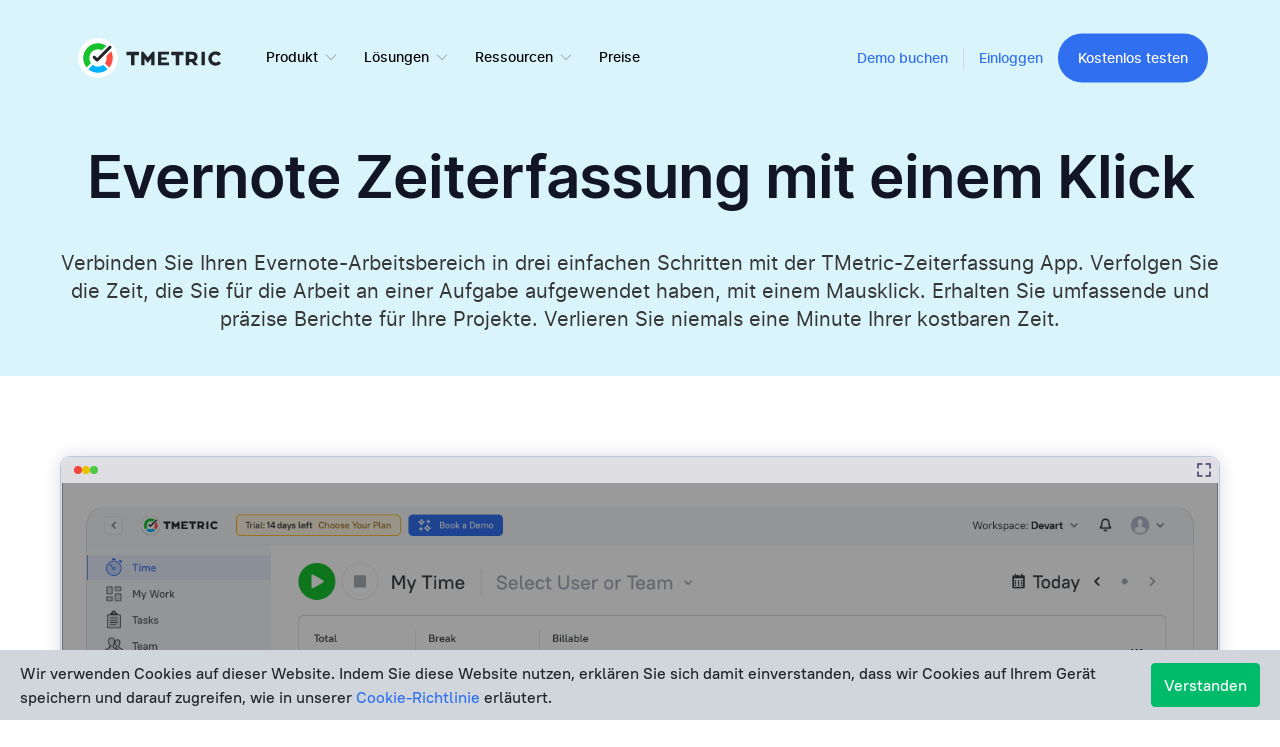

--- FILE ---
content_type: text/html; charset=utf-8
request_url: https://tmetric.com/de/integrationen/evernote-zeiterfassung
body_size: 15262
content:


<!DOCTYPE html>
<html lang="de">
<head>



<meta charset="utf-8">
<meta http-equiv="X-UA-Compatible" content="IE=edge">
<meta name="viewport" content="width=device-width, initial-scale=1.0, minimum-scale=1.0">
        <meta name="description" content="Einfaches Zeiterfassungs-Plugin f&#252;r Evernote! Verfolgen Sie Ihre Arbeitsstunden f&#252;r Evernote-Aufgaben und -Projekte, erstellen Sie Berichte und Rechnungen. Probieren Sie jetzt eine kostenlose 14-Tage-Testversion aus.">
        <meta name="keywords" content="Evernote Zeiterfassung, Zeiterfassung Evernote, Zeiterfassung mit Evernote, Evernote Zeiterfassung kostenlos, Evernote Aufgabenverwaltung">
    <title>Evernote Zeiterfassung - TMetric</title>


        <link rel="alternate" hreflang="en" href="https://tmetric.com/integrations/evernote-time-tracking">
        <link rel="alternate" hreflang="de" href="https://tmetric.com/de/integrationen/evernote-zeiterfassung">
        <link rel="alternate" hreflang="es" href="https://tmetric.com/es/integraciones/seguimiento-del-tiempo-de-evernote">

<!-- Google tag (gtag.js) --> 

<script async src="https://www.googletagmanager.com/gtag/js?id=G-66EFKVJKC5"></script> 

<script>   window.dataLayer = window.dataLayer || [];   

function gtag(){dataLayer.push(arguments);}   

gtag('js', new Date());   

gtag('config', 'G-66EFKVJKC5'); 

</script>

<link rel="preload" href="/bundles/css_v3?v=xbMiM4frvHDKq9kDY1ai2Fe-bEU3PBu8RChmpZX-Vw41" as="style">


<link rel="shortcut icon" href="/favicon.ico" />

    <script>
    (function() {

    function setLazySubscription(on) {
        var f = on ? 'addEventListener' : 'removeEventListener';
        document[f]('scroll', lazyInit);
        document[f]('mousemove', lazyInit);
        document[f]('touchstart', lazyInit);
    }

    var isInitialized = false;

    function lazyInit() {
        if (isInitialized) {
            return;
        }
        isInitialized = true;
        setLazySubscription(false);
        var script = document.createElement('script');
        script.type = 'text/javascript';
        script.async = true;
        script.onload = function() {
            dataLayer.push({
                event: 'gtm.js',
                'gtm.start': new Date().getTime(),
                'gtm.uniqueEventId': 0
            });
        };
        script.src = 'https://www.googletagmanager.com/gtm.js?id=GTM-NM2S8XQ';
        document.head.appendChild(script);
    }

    function addListeners() {
        setLazySubscription(true);
        setTimeout(lazyInit, 3500);
    }

    if (document.readyState === 'loading') {
        document.addEventListener('DOMContentLoaded', addListeners, { once: true} );
    } else {
        addListeners();
    }

    })()
    </script>


<link rel="stylesheet" href="/bundles/css_v3?v=xbMiM4frvHDKq9kDY1ai2Fe-bEU3PBu8RChmpZX-Vw41" onload="document.documentElement.style.opacity=''">



<!--[if lt IE 9]>
  <script src="//cdnjs.cloudflare.com/ajax/libs/html5shiv/3.7.3/html5shiv.min.js"></script>
  <script src="//cdnjs.cloudflare.com/ajax/libs/respond.js/1.4.2/respond.min.js"></script>
<![endif]-->


<script src="/bundles/js_v3?v=q7VtsU_AF2CISAwa70-n6OufxB_Nyc-Ivtruo_wXDBM1" async></script>






<script type="application/ld+json">
{
  "@context": "http://schema.org",
  "@type": "Organization",
  "name": "TMetric",
  "url": "https://tmetric.com",
  "email": "help@tmetric.com",
  "logo": "https://tmetric.com/media/43il1ypw/tmetric-logo-with-text.svg",
  "address": {
    "@type": "PostalAddress",
    "streetAddress": "2230/4 Na Žertvách St.",
    "addressRegion": "Prag",
    "postalCode": "180 00",
    "addressCountry": "Tschechische Republik"
  },
  "sameAs": [
    "https://www.facebook.com/tmetrictimer/",
    "https://twitter.com/TMetric_Timer",
    "https://www.linkedin.com/company/tmetric",
    "https://www.youtube.com/channel/UCPmbWbH2xUKdmVwVcQMOxaw",
    "https://www.capterra.com/p/148624/TMetric/",
    "https://www.crunchbase.com/organization/tmetric",
    "https://github.com/DevartSoftware/tmetric-plugins"
  ]
}
</script>
<script type="application/ld+json">
{
"@context": "https://schema.org",
"@type": "VideoObject",
"name": "Evernote Zeiterfassung",
"description": "Sehen Sie sich unser neues Video zur Verwendung der Zeiterfassung in Evernote an. TMetric ist ein einfaches Zeiterfassungs-Plugin für Evernote. Verlieren Sie keine einzige Minute Ihrer kostbaren Zeit.",
"thumbnailUrl": [
"https://i9.ytimg.com/vi/7woXEsNv8Qo/mqdefault.jpg?v=6434fd21&sqp=CID4hKIG&rs=AOn4CLDyFmsqcgEJ6xeHVU51fKmRHkLvVA"
],
"uploadDate": "2022-06-19",
"duration": "PT1M14S",
"contentUrl": " https://www.youtube.com/watch?v=YD4gcs0ikas&t=16s&ab_channel=TMetric=1s",
"embedUrl": " https://www.youtube.com/embed/watch?v=YD4gcs0ikas&t=16s&ab_channel=TMetric=1s",
"interactionStatistic": {
"@type": "InteractionCounter",
"interactionType":

{ "@type": "http://schema.org/WatchAction" }
,
"userInteractionCount": "57"
}
}
</script>
<script type="application/ld+json">
{
    "@context": "https://schema.org",
    "@type": "WebApplication",
    "name": "TMetric",
    "url": "https://tmetric.com/",
    "image": "https://tmetric.com/images/tmetric-logo.svg",
    "description": "TMetric is a time tracking app for freelancers, teams, and businesses. Track work hours, boost productivity, manage projects, and generate accurate invoices with ease.",
    "applicationCategory": "BusinessApplication",
    "operatingSystem": "Windows, macOS, Linux, Android, iOS, Web",
    "offers": [
        {
            "@type": "Offer",
            "name": "Free Plan",
            "price": 0.0,
            "priceCurrency": "USD",
            "description": "Effortless time tracking with unlimited integrations for individuals"
        },
        {
            "@type": "Offer",
            "name": "Professional Plan",
            "price": 5.00,
            "priceCurrency": "USD",
            "description": "Seamless tracking and invoicing for small teams managing projects and budgets"
        },
        {
            "@type": "Offer",
            "name": "Business Plan",
            "price": 7.00,
            "priceCurrency": "USD",
            "description": "Effortless team and project management with advanced tools for growing businesses"
        }
    ],
    "aggregateRating": {
        "@type": "AggregateRating",
        "ratingValue": "4.5",
        "reviewCount": "254"
    }
}
</script><script type="text/javascript" async src="https://cdn.mida.so/js/optimize.js?key=M304O8x7Y4xL5YKDlbLQVo"></script>

    <!-- Page-specific styles -->
    
</head>

<body id="body">

<noscript><iframe src="https://www.googletagmanager.com/ns.html?id=GTM-NM2S8XQ"
height="0" width="0" style="display:none;visibility:hidden"></iframe></noscript>

    
    <div id="wrapper">
        <div id="content">
            


<main id="main" class="integration-landing inter-font">
    <!-- page heading section begin -->
    <section class="page-heading">
        <div class="container">
            <div class="heading">
                <h1>Evernote Zeiterfassung mit einem Klick</h1>
                <p>Verbinden Sie Ihren Evernote-Arbeitsbereich in drei einfachen Schritten mit der TMetric-Zeiterfassung App. Verfolgen Sie die Zeit, die Sie f&#252;r die Arbeit an einer Aufgabe aufgewendet haben, mit einem Mausklick. Erhalten Sie umfassende und pr&#228;zise Berichte f&#252;r Ihre Projekte. Verlieren Sie niemals eine Minute Ihrer kostbaren Zeit.</p>
            </div>
        </div>
    </section>
    <!-- page heading section end -->
    <div class="container demo-container mb-0 mb-lg-4">
      <script async src="https://js.storylane.io/js/v2/storylane.js"></script>
      <div class="sl-embed" style="position:relative;padding-bottom:calc(55.33% + 25px);width:100%;height:0;transform:scale(1)">
        <iframe loading="lazy" class="sl-demo" src="https://app.storylane.io/demo/cltcgubywjps?embed=inline" name="sl-embed" allow="fullscreen" allowfullscreen style="position:absolute;top:0;left:0;width:100%!important;height:100%!important;border:1px solid rgba(63,95,172,0.35);box-shadow: 0px 0px 18px rgba(26, 19, 72, 0.15);border-radius:10px;box-sizing:border-box;"></iframe>
      </div>
    </div>
    <!-- integration steps begin -->
        <section class="integration-steps">
            <div class="container">
                <div class="heading">
                    <h2>F&#252;gen Sie eine Timer-Schaltfl&#228;che zu Evernote-Aufgaben hinzu</h2>
                        <p><p style="text-align: center;">Führen Sie diese drei einfachen Schritte durch, um die Zeiterfassung in Evernote zu bringen.</p>
<p style="text-align: center;">Die Einrichtung dauert <strong>nicht länger als 3 Minuten</strong>.</p></p>
                </div>
                <div class="steps-holder">
                    <div class="card-deck">

                                <div class="card text-center integration-step">
                                    <div class="card-body d-flex flex-column">
                                        <div class="integration-step-index bg-primary-light">
                                            1
                                        </div>
                                        <div class="integration-step-caption">
                                            Melden Sie sich bei TMetric an
                                        </div>
                                        <div class="integration-step-text">
                                            <p>Zeiterfassungs-App mit erweiterten Abrechnungs- und Berichtsfunktionen</p>
                                        </div>
                                        <div class="integration-step-image mt-auto">
                                            <img class="m-auto" src="/images/tmetric_logo.svg" alt="Melden Sie sich bei TMetric an" />
                                        </div>
                                        <div class="integration-step-action">
                                                <a class="btn btn-fixed-width btn-primary"
                                                   href="https://app.tmetric.com/register/de"
                                                   target="_blank"
                                                   role="button">Anmelden</a>
                                        </div>
                                    </div>
                                </div>
                                <div class="card text-center integration-step">
                                    <div class="card-body d-flex flex-column">
                                        <div class="integration-step-index bg-success-light">
                                            2
                                        </div>
                                        <div class="integration-step-caption">
                                            Installieren Sie die Browser-Erweiterung
                                        </div>
                                        <div class="integration-step-text">
                                            <p>Browser-Add-On für TMetric, das die Zeiterfassung mit einem Klick für beliebte Web-Apps ermöglicht</p>
                                        </div>
                                        <div class="integration-step-image mt-auto">
                                            <img class="m-auto" src="/images/logo_200_chrome.png" alt="Installieren Sie die Browser-Erweiterung" />
                                        </div>
                                        <div class="integration-step-action">
                                                <a class="btn btn-fixed-width btn-primary"
                                                   href="https://chrome.google.com/webstore/detail/tmetric-extension/ffijoclmniipjbhecddgkfpdafpbdnen"
                                                   target="_blank"
                                                   role="button">Erweiterung installieren</a>
                                        </div>
                                    </div>
                                </div>
                                <div class="card text-center integration-step">
                                    <div class="card-body d-flex flex-column">
                                        <div class="integration-step-index bg-warning-light">
                                            3
                                        </div>
                                        <div class="integration-step-caption">
                                            Erfassen Sie die Zeit
                                        </div>
                                        <div class="integration-step-text">
                                            <p><strong>Melden Sie sich</strong> jetzt in dem <strong>Evernote</strong>-Konto an <strong>und verfolgen Sie die Zeit</strong></p>
                                        </div>
                                        <div class="integration-step-image mt-auto">
                                            <img class="m-auto" src="/media/al2lgud2/evernote-logo.svg" alt="Erfassen Sie die Zeit" />
                                        </div>
                                        <div class="integration-step-action">
                                                <a class="btn btn-fixed-width btn-outline-primary"
                                                   href="https://evernote.com/"
                                                   target="_blank"
                                                   role="button">Zu Evernote gehen </a>
                                        </div>
                                    </div>
                                </div>

                    </div>
                </div>
            </div>
        </section>
    <!-- integration steps end -->
    <!-- integration features begin -->
        <section class="integration-features lazy">
            <div class="container">
                <div class="heading">
                    <h2>Funktionen</h2>
                </div>
                <div class="features-holder">
                        <div class="feature-box lazy">
                            <div class="row d-flex align-items-center">
                                <div class="col-12 col-md-7 col-lg-6 offset-lg-1">
                                    <div class="row">
                                        <h3 class="col-12 col-lg-6">
                                            Keine manuelle Eingabe erforderlich
                                        </h3>
                                        <div class="text col-12 col-lg-6">
                                            <ul>
<li>Die Timer-Schaltfläche ist in jede Evernote-Aufgabe integriert</li>
<li>Mit nur einem Klick können Sie direkt von Evernote den Timer starten</li>
<li>Sie müssen nicht stoppen, bevor Sie zu einer anderen Aufgabe wechseln</li>
</ul>
                                        </div>
                                    </div>
                                </div>
                                <div class="col-12 col-md-5 col-lg-5">
                                        <div class="text-md-right">
                                            <img class="w-100" src="/media/2472/integrateintoapp.svg" alt="Keine manuelle Eingabe erforderlich" />
                                        </div>
                                </div>
                            </div>
                        </div>
                        <div class="feature-box lazy">
                            <div class="row d-flex align-items-center">
                                <div class="col-12 col-md-7 col-lg-6 offset-lg-1">
                                    <div class="row">
                                        <h3 class="col-12 col-lg-6">
                                            Links zu Evernote von TMetric
                                        </h3>
                                        <div class="text col-12 col-lg-6">
                                            <ul>
<li>Jeder Zeiteintrag enthält einen Link zu einer Evernote-Aufgabe</li>
<li>Evernote-Notizbücher werden TMetric-Projekten zugeordnet</li>
</ul>
                                        </div>
                                    </div>
                                </div>
                                <div class="col-12 col-md-5 col-lg-5">
                                        <div class="text-md-right">
                                            <img class="w-100" src="/media/i3fbrzv2/mapwithapp.svg" alt="Links zu Evernote von TMetric" />
                                        </div>
                                </div>
                            </div>
                        </div>
                        <div class="feature-box lazy">
                            <div class="row d-flex align-items-center">
                                <div class="col-12 col-md-7 col-lg-6 offset-lg-1">
                                    <div class="row">
                                        <h3 class="col-12 col-lg-6">
                                            Leistungsstarke Zeitberichte
                                        </h3>
                                        <div class="text col-12 col-lg-6">
                                            <ul>
<li>Sehen Sie die Zeit Ihres Teams an einem Ort</li>
<li>Gruppieren, sortieren und filtern Sie Berichte</li>
<li>Exportieren Sie Evernote Zeitberichte und stellen Sie Ihren Kunden Rechnungen</li>
</ul>
                                        </div>
                                    </div>
                                </div>
                                <div class="col-12 col-md-5 col-lg-5">
                                        <div class="text-md-right">
                                            <img class="w-100" src="/media/2473/tmreports.svg" alt="Leistungsstarke Zeitberichte" />
                                        </div>
                                </div>
                            </div>
                        </div>
                </div>
            </div>
        </section>
    <!-- integration features end -->
    <!-- integration how to use begin -->
    <section class="integration-howto lazy">
        <div class="container">
            <h2>So verwenden Sie die Zeiterfassung in Evernote</h2>
            <h4>1. Suchen Sie nach der Timer-Schaltfläche in einer Evernote-Aufgabe</h4>
<p>Finden Sie auf der Registerkarte <strong>All Notes </strong>eine gewünschte Notiz und klicken Sie darauf. Ein Dialogfenster wird geöffnet, in dem Sie den Inhalt der Notiz anzeigen und bearbeiten können. Sie sehen die Schaltfläche <strong>Start</strong> <strong>timer</strong> in der oberen rechten Ecke des Fensters.</p>
<p><img src="/media/bprjzdav/evernote_timer_button.png" alt="Suchen Sie nach der Timer-Schaltfläche in einer Evernote-Aufgabe"></p>
<h4><strong>2. Starten Sie den Timer für eine Aufgabe</strong></h4>
<p>Klicken Sie auf die Schaltfläche <strong>Start</strong> <strong>timer</strong> und TMetric beginnt Ihre Evernote-Arbeitszeit zu erfassen. Beachten Sie, dass sich die Schaltfläche <strong>Start</strong> <strong>timer</strong> in die Schaltfläche <strong>Stop</strong> <strong>timer</strong> ändert und die für die Aufgabe aufgewendete Zeit anzeigt.</p>
<p>Wenn Sie der Eigentümer des Arbeitsbereichs oder der zugewiesene Administrator in TMetric sind und den Timer zum ersten Mal starten, zieht sich TMetric aus Evernote zurück und fügt Ihrem TMetric-Arbeitsbereich Folgendes hinzu:</p>
<ul>
<li class="western">Aufgabenname</li>
<li class="western">Aufgaben-ID</li>
<li class="western">Projektname</li>
</ul>
<p>Der entsprechende Zeiteintrag wird auf der <strong>Zeit</strong>-Seite in der TMetric-Webanwendung angezeigt. Sie können einfach zur Evernote-Aufgabe zurückkehren, indem Sie einfach auf das Link-Symbol neben dem Aufgabennamen klicken.</p>
<p><img src="/media/frjk3zmf/time_entry_tmetric.png" alt="Starten Sie den Timer für eine Aufgabe"></p>
<h4>3. Bearbeiten Sie gegebenenfalls den Zeiteintrag</h4>
<p>Ein Zeiteintrag mit einer externen Aufgabe kann bearbeitet werden. Sie können den Namen der Aufgabe bearbeiten, den Projekt und Tags ändern, ohne einen Link zur Evernote-Aufgabe zu verlieren.</p>
<p>Um die TMetric-Aufgabe von der Evernote-Aufgabe zu trennen, klicken Sie auf das Kreuzsymbol neben dem Aufgabennamen in der unteren rechten Ecke des Zeiteintragseditors.</p>
<p><img src="/media/ctdnaed2/edit_time_entry.png" alt="Bearbeiten Sie gegebenenfalls den Zeiteintrag"></p>
<h4>4. Zeigen Sie einen Zeitbericht an</h4>
<p><a href="https://tmetric.com/help/reports/overview/">Berichte</a> zeigen die Zeit von verschiedenen externen Systemen sowie die manuell in TMetric eingegebene Zeit.</p>
<p><img src="/media/1awlbqqc/time_report.png" alt="Zeigen Sie einen Zeitbericht an"></p>
<p>TMetric ist eine großartige Zeiterfassung App für Windows, macOS und Linux, mit der Sie Ihre Zeit steuern und den ganzen Tag über produktiv bleiben können. Die mobile TMetric-App für Android oder iOS ist die bequemste Möglichkeit, Ihre Zeit im Büro oder unterwegs bei Kundenbesprechungen zu erfassen.</p>
        </div>
    </section>
    <!-- integration how to use end -->
    <!-- how to use video button begin -->
    
    <section class="text-center mb-5">
        <div class="container">
            <button class="btn btn-primary btn-fixed-width"
                data-toggle="modal"
                data-target="#youTubeVideoModal"
                data-video-url="https://www.youtube.com/embed/7woXEsNv8Qo?autoplay=1&controls=1&list=PL74QEPdFcvLbliXZZ04Zm8UlGl_G6tmvL&listType=playlist">
                    How-To-Video ansehen
            </button>
        </div>
        <div class="modal fade video-modal"
            id="youTubeVideoModal"
            tabindex="-1"
            role="dialog">
            <div class="modal-dialog modal-dialog-centered"
                 role="document">
                <div class="modal-content"></div>
            </div>
        </div>
        <script>
            window.addEventListener('load', function () {
                initYouTubeVideoModal();
          });
        </script>
    </section>

    <!-- how to use video button end -->
    <!-- integrations section begin -->
        <section class="integrations-section lazy gray-section">
            <div class="container">
                <h2>Erkunden Sie andere L&#246;sungen</h2>
                <!-- integrations list begin -->
                <div class="integrations-wrapper">
                    <ul class="integration-thumbs">
                            <li class="integration-thumb-wrapper">
                                <a href="https://tmetric.com/integrations/trello-time-tracking" class="card card-anchor integration-thumb"
                                               data-name="Trello"
                                               data-category="Projectmanagement">
                                    <div class="card-body">
                                            <img class="card-img" src="/media/wt4dpte4/trello_logo.svg" alt="Verfolgen Sie die aufgewendete Zeit f&#252;r jede Aufgabe und jedes Projekt in Trello mit der TMetric-Erweiterung" />
                                        <div class="card-text text-center">Verfolgen Sie die aufgewendete Zeit f&#252;r jede Aufgabe und jedes Projekt in Trello mit der TMetric-Erweiterung</div>
                                    </div>
                                </a>
                            </li>
                            <li class="integration-thumb-wrapper">
                                <a href="/de/integrationen/microsoft-to-do-zeiterfassung" class="card card-anchor integration-thumb"
                                               data-name="Microsoft To Do"
                                               data-category="Task-Management">
                                    <div class="card-body">
                                            <img class="card-img" src="/media/uyfjlapt/microsoft-to-do-logo.svg" alt="Holen Sie sich das Zeiterfassung Plugin f&#252;r Microsoft To Do." />
                                        <div class="card-text text-center">Holen Sie sich das Zeiterfassung Plugin f&#252;r Microsoft To Do.</div>
                                    </div>
                                </a>
                            </li>
                            <li class="integration-thumb-wrapper">
                                <a href="/de/integrationen/clickup-zeiterfassung" class="card card-anchor integration-thumb"
                                               data-name="ClickUp"
                                               data-category="Projectmanagement">
                                    <div class="card-body">
                                            <img class="card-img" src="/media/kyflehhc/clickup.svg" alt="Verfolgen Sie Ihre Projekte in ClickUp mit TMetric" />
                                        <div class="card-text text-center">Verfolgen Sie Ihre Projekte in ClickUp mit TMetric</div>
                                    </div>
                                </a>
                            </li>
                            <li class="integration-thumb-wrapper">
                                <a href="https://tmetric.com/integrations/notion-time-tracking" class="card card-anchor integration-thumb"
                                               data-name="Notion"
                                               data-category="Business">
                                    <div class="card-body">
                                            <img class="card-img" src="/media/0tilsyw2/notion-logo.svg" alt="Verfolgen Sie die Zeit f&#252;r jede erstellte Aufgabe in Notion" />
                                        <div class="card-text text-center">Verfolgen Sie die Zeit f&#252;r jede erstellte Aufgabe in Notion</div>
                                    </div>
                                </a>
                            </li>
                            <li class="integration-thumb-wrapper">
                                <a href="/de/integrationen/jira-zeiterfassung" class="card card-anchor integration-thumb"
                                               data-name="Jira"
                                               data-category="Projectmanagement">
                                    <div class="card-body">
                                            <img class="card-img" src="/media/pgwdvigl/jira_logo.svg" alt="Verfolgen Sie die Zeit, die Sie f&#252;r jede Aufgabe in Jira aufgewendet haben" />
                                        <div class="card-text text-center">Verfolgen Sie die Zeit, die Sie f&#252;r jede Aufgabe in Jira aufgewendet haben</div>
                                    </div>
                                </a>
                            </li>
                    </ul>
                </div>
                <!-- integrations list end -->
            </div>
        </section>
    <!-- integrations section end -->
    <!-- reviews info begin -->
    


    <!-- reviews info end -->
    <!-- faqs section begin -->
    <!-- faqs section end -->
    <!-- start box begin -->
        <section class="start-box lazy">
            <div class="container">
                <h2>Lassen Sie die Zeit f&#252;r sich arbeiten!</h2>
                <div class="buttons">
                    <a href="https://app.tmetric.com/register/de" class="btn btn-white">Kostenlos testen</a>
                        <a href="/de/preise" class="btn btn-default">Preise sehen</a>
                </div>
                        <p>Unterst&#252;tzt von <img class="logo" src="/media/pvgfkry5/logo-devart-small-white.svg" alt="" /> Ein Softwareanbieter mit 25 Jahren Erfahrung.</p>
            </div>
        </section>
    <!-- start box end -->
</main>
        </div>
        

<header id="header" class="fixed-top header-v4">








    <div class="container">
        <div id="logo">
            <a href="/de">TMETRIC</a>
        </div>
        <!-- navigation begin -->
        <nav id="nav" class="navbar navbar-expand-md">
            <button class="navbar-toggler navbar-toggler-right collapsed" type="button" data-toggle="collapse" data-target="#main-menu-navbar" aria-controls="main-menu-navbar" aria-label="Toggle main dropdown menu">
                <svg class="icon" id="menu-burger"><use xlink:href="/images/v4/menu-icons.svg#menu-burger" href="/images/v4/menu-icons.svg#menu-burger"></use></svg>
                <svg class="icon" id="cross"><use xlink:href="/images/v4/menu-icons.svg#menu-cross" href="/images/v4/menu-icons.svg#menu-cross"></use></svg>
            </button>
            <div class="collapse navbar-collapse" id="main-menu-navbar">
                    <ul id="main-menu" class="navbar-nav">
                        <!-- menu items with dropdown box begin -->
                        <!-- menu Product -->
                        <li class="parent">
                            <a href="#">Produkt</a>
                            <!-- dropdown box begin -->
                            <div class="drop">
                                <div class="drop-content tabs-row">
                                    <ul class="nav nav-tabs drop-tabset">
                                        <li class="nav-item">
                                            <div class="nav-link" data-toggle="tab" data-target="#productAppsTab">Apps</div>
                                        </li>
                                        <li class="nav-item">
                                            <div class="nav-link" data-toggle="tab" data-target="#productIntegrationsTab">Integrations</div>
                                        </li>
                                        <li class="nav-item">
                                            <div class="nav-link" data-toggle="tab" data-target="#productFeaturesTab">Funktionen</div>
                                        </li>
                                    </ul>
                                    <div class="tab-content">
                                        <div id="productAppsTab" class="tab-pane fade">
                                            <button type="button" class="link-back">Zur&#252;ck</button>
                                            <strong class="mobile-title">Apps</strong>
                                            <ul class="drop-apps-list">
                                                    <li>
                                                        <a href="/de/download#browser-extensions-section">
                                                            <svg class="icon">
                                                                <use xlink:href="/media/anzow3to/menu-sprite.svg#icon-extensions" href="/media/anzow3to/menu-sprite.svg#icon-extensions"></use>
                                                            </svg>
                                                            <strong class="nav-title">Browser-Erweiterungen</strong>
                                                            <p>Einfache Zeiterfassungs-Erweiterung, die Ihnen hilft, produktiver zu sein.</p>
                                                        </a>
                                                    </li>
                                                    <li>
                                                        <a href="/de/download#mobile-apps-section">
                                                            <svg class="icon">
                                                                <use xlink:href="/media/anzow3to/menu-sprite.svg#icon-mobile" href="/media/anzow3to/menu-sprite.svg#icon-mobile"></use>
                                                            </svg>
                                                            <strong class="nav-title">Mobile Apps</strong>
                                                            <p>Installieren Sie die TMetric-App auf Ihrem Handy oder Tablet. Android und iOS werden unterst&#252;tzt.</p>
                                                        </a>
                                                    </li>
                                                    <li>
                                                        <a href="/de/download">
                                                            <svg class="icon">
                                                                <use xlink:href="/media/anzow3to/menu-sprite.svg#icon-desktop" href="/media/anzow3to/menu-sprite.svg#icon-desktop"></use>
                                                            </svg>
                                                            <strong class="nav-title">Desktop-Apps</strong>
                                                            <p>Laden Sie die TMetric-App f&#252;r Ihren Desktop-PC oder Laptop herunter.</p>
                                                        </a>
                                                    </li>
                                            </ul>
                                                <div class="drop-solution">
                                                    <div class="wrap">
                                                        <div class="image">
                                                            <img src="/media/krgbxxfd/image-menu-time-tracking-solution.svg" alt="Die Zeiterfassungs-L&#246;sung f&#252;r jede Unternehmens-Spezifikation" />
                                                        </div>
                                                        <div class="text">
                                                            <strong class="nav-title">Die Zeiterfassungs-L&#246;sung f&#252;r jede Unternehmens-Spezifikation</strong>
                                                            <p>TMetric wurde entwickelt, um jedem Unternehmen zu besseren Ergebnissen zu verhelfen.</p>
                                                        </div>
                                                    </div>
                                                </div>
                                        </div>
                                        <div id="productIntegrationsTab" class="tab-pane fade">
                                            <button type="button" class="link-back">Zur&#252;ck</button>
                                            <strong class="mobile-title">Integrations</strong>
                                            <div>
                                                <ul class="drop-integration-list">
                                                        <li>
                                                            <a href="/de/integrationen/jira-zeiterfassung">
                                                                <svg class="icon">
                                                                    <use xlink:href="/media/anzow3to/menu-sprite.svg#icon-jira" href="/media/anzow3to/menu-sprite.svg#icon-jira"></use>
                                                                </svg>
                                                                Jira
                                                            </a>
                                                        </li>
                                                        <li>
                                                            <a href="/de/integrationen/asana-zeiterfassung">
                                                                <svg class="icon">
                                                                    <use xlink:href="/media/anzow3to/menu-sprite.svg#icon-asana" href="/media/anzow3to/menu-sprite.svg#icon-asana"></use>
                                                                </svg>
                                                                Asana
                                                            </a>
                                                        </li>
                                                        <li>
                                                            <a href="/de/integrationen/todoist-zeiterfassung">
                                                                <svg class="icon">
                                                                    <use xlink:href="/media/anzow3to/menu-sprite.svg#icon-todoist" href="/media/anzow3to/menu-sprite.svg#icon-todoist"></use>
                                                                </svg>
                                                                Todoist
                                                            </a>
                                                        </li>
                                                        <li>
                                                            <a href="/de/integrationen/github-zeiterfassung">
                                                                <svg class="icon">
                                                                    <use xlink:href="/media/anzow3to/menu-sprite.svg#icon-github" href="/media/anzow3to/menu-sprite.svg#icon-github"></use>
                                                                </svg>
                                                                GitHub
                                                            </a>
                                                        </li>
                                                        <li>
                                                            <a href="/de/integrationen/freshdesk-zeiterfassung">
                                                                <svg class="icon">
                                                                    <use xlink:href="/media/anzow3to/menu-sprite.svg#icon-freshdesk" href="/media/anzow3to/menu-sprite.svg#icon-freshdesk"></use>
                                                                </svg>
                                                                Freshdesk
                                                            </a>
                                                        </li>
                                                        <li>
                                                            <a href="/de/integrationen/google-apps-zeiterfassung">
                                                                <svg class="icon">
                                                                    <use xlink:href="/media/anzow3to/menu-sprite.svg#icon-gmail" href="/media/anzow3to/menu-sprite.svg#icon-gmail"></use>
                                                                </svg>
                                                                Gmail
                                                            </a>
                                                        </li>
                                                        <li>
                                                            <a href="/de/integrationen/excel-zeiterfassung-tmetric">
                                                                <svg class="icon">
                                                                    <use xlink:href="/media/anzow3to/menu-sprite.svg#icon-excel" href="/media/anzow3to/menu-sprite.svg#icon-excel"></use>
                                                                </svg>
                                                                MS Excel
                                                            </a>
                                                        </li>
                                                        <li>
                                                            <a href="/de/integrationen/outlook-zeiterfassung-tmetric">
                                                                <svg class="icon">
                                                                    <use xlink:href="/media/anzow3to/menu-sprite.svg#icon-outlook" href="/media/anzow3to/menu-sprite.svg#icon-outlook"></use>
                                                                </svg>
                                                                MS Outlook
                                                            </a>
                                                        </li>
                                                        <li>
                                                            <a href="/de/integrationen/slack-zeiterfassung">
                                                                <svg class="icon">
                                                                    <use xlink:href="/media/anzow3to/menu-sprite.svg#icon-slack" href="/media/anzow3to/menu-sprite.svg#icon-slack"></use>
                                                                </svg>
                                                                Slack
                                                            </a>
                                                        </li>
                                                        <li>
                                                            <a href="/de/integrationen/monday-zeiterfassung">
                                                                <svg class="icon">
                                                                    <use xlink:href="/media/anzow3to/menu-sprite.svg#icon-monday" href="/media/anzow3to/menu-sprite.svg#icon-monday"></use>
                                                                </svg>
                                                                Monday
                                                            </a>
                                                        </li>
                                                        <li>
                                                            <a href="/de/integrationen/quickbooks-zeiterfassung">
                                                                <svg class="icon">
                                                                    <use xlink:href="/media/anzow3to/menu-sprite.svg#icon-quickbooks" href="/media/anzow3to/menu-sprite.svg#icon-quickbooks"></use>
                                                                </svg>
                                                                QuickBooks
                                                            </a>
                                                        </li>
                                                        <li>
                                                            <a href="/de/integrationen/notion-zeiterfassung">
                                                                <svg class="icon">
                                                                    <use xlink:href="/media/anzow3to/menu-sprite.svg#icon-notion" href="/media/anzow3to/menu-sprite.svg#icon-notion"></use>
                                                                </svg>
                                                                Notion
                                                            </a>
                                                        </li>
                                                        <li>
                                                            <a href="/de/integrationen/trello-zeiterfassung">
                                                                <svg class="icon">
                                                                    <use xlink:href="/media/anzow3to/menu-sprite.svg#icon-trello" href="/media/anzow3to/menu-sprite.svg#icon-trello"></use>
                                                                </svg>
                                                                Trello
                                                            </a>
                                                        </li>
                                                        <li>
                                                            <a href="/de/integrationen/microsoft-to-do-zeiterfassung">
                                                                <svg class="icon">
                                                                    <use xlink:href="/media/anzow3to/menu-sprite.svg#icon-ms-to-do" href="/media/anzow3to/menu-sprite.svg#icon-ms-to-do"></use>
                                                                </svg>
                                                                MS To Do
                                                            </a>
                                                        </li>
                                                        <li>
                                                            <a href="/de/integrationen/azure-devops-zeiterfassung">
                                                                <svg class="icon">
                                                                    <use xlink:href="/media/anzow3to/menu-sprite.svg#icon-azure" href="/media/anzow3to/menu-sprite.svg#icon-azure"></use>
                                                                </svg>
                                                                Azure
                                                            </a>
                                                        </li>
                                                        <li>
                                                            <a href="/de/integrationen/hubspot-zeiterfassung">
                                                                <svg class="icon">
                                                                    <use xlink:href="/media/anzow3to/menu-sprite.svg#icon-hubspot" href="/media/anzow3to/menu-sprite.svg#icon-hubspot"></use>
                                                                </svg>
                                                                HubSpot
                                                            </a>
                                                        </li>
                                                </ul>
                                                    <div class="more-link-holder">
                                                        <a href="/de/integrationen" class="more-link">
                                                            Alle Integrationen anzeigen 
                                                        </a>
                                                    </div>

                                            </div>
                                        </div>
                                        <div id="productFeaturesTab" class="tab-pane fade">
                                            <button type="button" class="link-back">Zur&#252;ck</button>
                                            <strong class="mobile-title">Funktionen</strong>
                                            <div>
                                                <ul class="drop-apps-list features">
                                                        <li>
                                                            <a href="/de/kostenlose-zeiterfassung-app">
                                                                <svg class="icon">
                                                                    <use xlink:href="/media/anzow3to/menu-sprite.svg#icon-time-tracking" href="/media/anzow3to/menu-sprite.svg#icon-time-tracking"></use>
                                                                </svg>
                                                                <strong class="nav-title">Zeiterfas&#173;sung </strong>
                                                                <p>Erfassen Sie Arbeitsstunden m&#252;helos online.</p>
                                                            </a>
                                                        </li>
                                                        <li>
                                                            <a href="/de/berichterstattungsfunktion">
                                                                <svg class="icon">
                                                                    <use xlink:href="/media/anzow3to/menu-sprite.svg#icon-time-reporting" href="/media/anzow3to/menu-sprite.svg#icon-time-reporting"></use>
                                                                </svg>
                                                                <strong class="nav-title">Zeit&#173;&#173;berichte</strong>
                                                                <p>Erstellen Sie detaillierte und aussagekr&#228;ftige Zeitberichte.</p>
                                                            </a>
                                                        </li>
                                                        <li>
                                                            <a href="/de/automatisierte-mitarbeiter-arbeitszeittabellen-app">
                                                                <svg class="icon">
                                                                    <use xlink:href="/media/anzow3to/menu-sprite.svg#icon-team-timesheets" href="/media/anzow3to/menu-sprite.svg#icon-team-timesheets"></use>
                                                                </svg>
                                                                <strong class="nav-title">Team-Stunden&#173;zettel </strong>
                                                                <p>Automatisieren und verwalten Sie die Stundenzettel des Teams.</p>
                                                            </a>
                                                        </li>
                                                        <li>
                                                            <a href="/de/anwesenheits-verfolgungssoftware">
                                                                <svg class="icon">
                                                                    <use xlink:href="/media/anzow3to/menu-sprite.svg#icon-attendance-tracking" href="/media/anzow3to/menu-sprite.svg#icon-attendance-tracking"></use>
                                                                </svg>
                                                                <strong class="nav-title">Anwesen&#173;heits&#173;verfolgung</strong>
                                                                <p>&#220;berwachen Sie die Anwesenheit der Mitarbeiter m&#252;helos.</p>
                                                            </a>
                                                        </li>
                                                        <li>
                                                            <a href="/de/abwesenheitserfassung-funktion">
                                                                <svg class="icon">
                                                                    <use xlink:href="/media/anzow3to/menu-sprite.svg#icon-pto-tracking" href="/media/anzow3to/menu-sprite.svg#icon-pto-tracking"></use>
                                                                </svg>
                                                                <strong class="nav-title">PTO-Verfolgung</strong>
                                                                <p>Vereinfachen Sie das Management von bezahltem Urlaub.</p>
                                                            </a>
                                                        </li>
                                                        <li>
                                                            <a href="/de/abrechnungsfunktion">
                                                                <svg class="icon">
                                                                    <use xlink:href="/media/anzow3to/menu-sprite.svg#icon-billing-invoicing" href="/media/anzow3to/menu-sprite.svg#icon-billing-invoicing"></use>
                                                                </svg>
                                                                <strong class="nav-title">Abrechnung</strong>
                                                                <p>Einfache Rechnungsstellung und bequemes Abrechnen.</p>
                                                            </a>
                                                        </li>
                                                        <li>
                                                            <a href="/de/aufgabenmanagement">
                                                                <svg class="icon">
                                                                    <use xlink:href="/media/anzow3to/menu-sprite.svg#icon-task-management" href="/media/anzow3to/menu-sprite.svg#icon-task-management"></use>
                                                                </svg>
                                                                <strong class="nav-title">Aufgaben&#173;management</strong>
                                                                <p>Organisieren Sie Aufgaben und verfolgen Sie den Fortschritt.</p>
                                                            </a>
                                                        </li>
                                                        <li>
                                                            <a href="/de/mitarbeiteruberwachung">
                                                                <svg class="icon">
                                                                    <use xlink:href="/media/anzow3to/menu-sprite.svg#icon-employee-monitoring" href="/media/anzow3to/menu-sprite.svg#icon-employee-monitoring"></use>
                                                                </svg>
                                                                <strong class="nav-title">Mitarbeiter&#173;uberwa&#173;chung</strong>
                                                                <p>Verfolgen Sie Aktivit&#228;ts&#173;niveaus und Arbeits&#173;gewohnheiten.</p>
                                                            </a>
                                                        </li>
                                                        <li>
                                                            <a href="/de/team-dashboard">
                                                                <svg class="icon">
                                                                    <use xlink:href="/media/anzow3to/menu-sprite.svg#icon-team-dashboard" href="/media/anzow3to/menu-sprite.svg#icon-team-dashboard"></use>
                                                                </svg>
                                                                <strong class="nav-title">Team-Dashboard</strong>
                                                                <p>Visualisieren Sie die Teamleistung auf einen Blick.</p>
                                                            </a>
                                                        </li>
                                                        <li>
                                                            <a href="/employee-scheduling-software">
                                                                <svg class="icon">
                                                                    <use xlink:href="/media/anzow3to/menu-sprite.svg#icon-scheduling" href="/media/anzow3to/menu-sprite.svg#icon-scheduling"></use>
                                                                </svg>
                                                                <strong class="nav-title">Zeitplanung</strong>
                                                                <p>Planen und optimieren Sie die Mitarbeiter&#173;einsatzpl&#228;ne.</p>
                                                            </a>
                                                        </li>
                                                </ul>
                                                    <div class="more-link-holder">
                                                        <a href="/de/funktionen" class="more-link">
                                                            Alle Funktionen anzeigen
                                                        </a>
                                                    </div>

                                            </div>
                                        </div>
                                    </div>
                                </div>
                                    <div class="drop-footer">
                                        <a href="/de/download" class="link">Apps herunterladen</a>
                                        <ul class="links">
                                            <li><a class="contact-sales-link" href="#">Vertrieb kontaktieren</a></li>
                                                <li><a href="https://tmetric.zohobookings.eu/#/77">Demo buchen</a></li>
                                        </ul>
                                    </div>

                            </div>
                        </li>
                        <!-- menu Solutions -->
                        <li class="parent">
                            <a href="#">L&#246;sungen</a>
                            <!-- dropdown box begin -->
                            <div class="drop">
                                <div class="drop-content tabs-row">
                                    <ul class="nav nav-tabs drop-tabset">
                                        <li class="nav-item">
                                            <div class="nav-link" data-toggle="tab" data-target="#solutionsCasesTab">F&#228;lle</div>
                                        </li>
                                        <li class="nav-item">
                                            <div class="nav-link" data-toggle="tab" data-target="#solutionsIndustriesTab">Branche</div>
                                        </li>
                                        <li class="nav-item">
                                            <div class="nav-link" data-toggle="tab" data-target="#solutionsSizeTab">Gr&#246;&#223;e</div>
                                        </li>
                                    </ul>
                                    <div class="tab-content">
                                        <div id="solutionsCasesTab" class="tab-pane fade">
                                            <button type="button" class="link-back">Zur&#252;ck</button>
                                            <strong class="mobile-title">F&#228;lle</strong>
                                            <ul class="drop-apps-list">
                                                    <li>
                                                        <a href="/de/zeiterfassungsfunktion">
                                                            <svg class="icon">
                                                                <use xlink:href="/media/anzow3to/menu-sprite.svg#icon-time-tracking" href="/media/anzow3to/menu-sprite.svg#icon-time-tracking"></use>
                                                            </svg>
                                                            <strong class="nav-title">Zeiterfassung </strong>
                                                        </a>
                                                    </li>
                                                    <li>
                                                        <a href="/de/projektfunktion">
                                                            <svg class="icon">
                                                                <use xlink:href="/media/anzow3to/menu-sprite.svg#icon-task-management" href="/media/anzow3to/menu-sprite.svg#icon-task-management"></use>
                                                            </svg>
                                                            <strong class="nav-title">Project&#173;&#173;&#173;management</strong>
                                                        </a>
                                                    </li>
                                                    <li>
                                                        <a href="/de/produktivitats-tracker">
                                                            <svg class="icon">
                                                                <use xlink:href="/media/anzow3to/menu-sprite.svg#icon-productivity-tracking" href="/media/anzow3to/menu-sprite.svg#icon-productivity-tracking"></use>
                                                            </svg>
                                                            <strong class="nav-title">Produktivit&#228;ts&#173;verfolgung</strong>
                                                        </a>
                                                    </li>
                                                    <li>
                                                        <a href="/de/teammanagement-funktion">
                                                            <svg class="icon">
                                                                <use xlink:href="/media/anzow3to/menu-sprite.svg#icon-workforce-management" href="/media/anzow3to/menu-sprite.svg#icon-workforce-management"></use>
                                                            </svg>
                                                            <strong class="nav-title">Personal&#173;management</strong>
                                                        </a>
                                                    </li>
                                            </ul>
                                                <div class="drop-solution">
                                                    <div class="wrap">
                                                        <div class="image">
                                                            <img src="/media/krgbxxfd/image-menu-time-tracking-solution.svg" alt="Die Zeiterfassungs-L&#246;sung f&#252;r branchenspezifische Anforderungen" />
                                                        </div>
                                                        <div class="text">
                                                            <strong class="nav-title">Die Zeiterfassungs-L&#246;sung f&#252;r branchenspezifische Anforderungen</strong>
                                                            <p>TMetric wurde entwickelt, um Unternehmen dabei zu unterst&#252;tzen, bessere Ergebnisse zu erzielen.</p>
                                                        </div>
                                                    </div>
                                                </div>
                                        </div>
                                        <div id="solutionsIndustriesTab" class="tab-pane fade">
                                            <button type="button" class="link-back">Zur&#252;ck</button>
                                            <strong class="mobile-title">Branche</strong>
                                            <div>
                                                <ul class="drop-apps-list features">
                                                        <li>
                                                            <a href="/de/zeiterfassung-fur-softwareentwickler">
                                                                <svg class="icon">
                                                                    <use xlink:href="/media/anzow3to/menu-sprite.svg#icon-software-developers" href="/media/anzow3to/menu-sprite.svg#icon-software-developers"></use>
                                                                </svg>
                                                                <strong class="nav-title">Software-Entwickler </strong>
                                                                <p>Messen Sie den Projektfortschritt, legen Sie abrechnungs&#173;f&#228;hige Stundens&#228;tze fest, senden Sie detaillierte Berichte und stellen Sie Rechnungen an Kunden.</p>
                                                            </a>
                                                        </li>
                                                        <li>
                                                            <a href="/de/zeiterfassung-fur-marketing-agenturen">
                                                                <svg class="icon">
                                                                    <use xlink:href="/media/anzow3to/menu-sprite.svg#icon-marketing-agencies" href="/media/anzow3to/menu-sprite.svg#icon-marketing-agencies"></use>
                                                                </svg>
                                                                <strong class="nav-title">Marketing-Agenturen</strong>
                                                                <p>Befreien Sie sich von den Heraus&#173;forderungen der Verwaltung von Remote-Teams/Freelan&#173;cern, schlie&#223;en Sie jedes Projekt p&#252;nktlich ab und lassen Sie sich bezahlen.</p>
                                                            </a>
                                                        </li>
                                                        <li>
                                                            <a href="/de/zeiterfassung-fur-designer">
                                                                <svg class="icon">
                                                                    <use xlink:href="/media/anzow3to/menu-sprite.svg#icon-designers" href="/media/anzow3to/menu-sprite.svg#icon-designers"></use>
                                                                </svg>
                                                                <strong class="nav-title">Designers</strong>
                                                                <p>Konzentrieren Sie sich darauf, gro&#223;artige Designs zu erstellen, und &#252;berlassen Sie die Zeitmanagement-Probleme TMetric.</p>
                                                            </a>
                                                        </li>
                                                        <li>
                                                            <a href="/de/zeiterfassung-fur-servicemitarbeiter">
                                                                <svg class="icon">
                                                                    <use xlink:href="/media/anzow3to/menu-sprite.svg#icon-customer-support" href="/media/anzow3to/menu-sprite.svg#icon-customer-support"></use>
                                                                </svg>
                                                                <strong class="nav-title">Kunden&#173;service</strong>
                                                                <p>Verfolgen Sie die von Ingenieuren f&#252;r ihre Support-Tickets aufgewendete Zeit und kategorisieren Sie die Zeit, die f&#252;r verschiedene Support-Aktivit&#228;ten verwendet wurde.</p>
                                                            </a>
                                                        </li>
                                                        <li>
                                                            <a href="/de/zeiterfassung-fur-berater">
                                                                <svg class="icon">
                                                                    <use xlink:href="/media/anzow3to/menu-sprite.svg#icon-consultants" href="/media/anzow3to/menu-sprite.svg#icon-consultants"></use>
                                                                </svg>
                                                                <strong class="nav-title">Berater</strong>
                                                                <p>Automatisieren Sie die Zeiterfassung f&#252;r Beratungsdienst&#173;leistungen und erstellen Sie Rechnungen f&#252;r Kunden.</p>
                                                            </a>
                                                        </li>
                                                        <li>
                                                            <a href="/de/zeiterfassung-fur-anwalte">
                                                                <svg class="icon">
                                                                    <use xlink:href="/media/anzow3to/menu-sprite.svg#icon-lawyers" href="/media/anzow3to/menu-sprite.svg#icon-lawyers"></use>
                                                                </svg>
                                                                <strong class="nav-title">Anw&#228;lte</strong>
                                                                <p>Verfolgen Sie abrechnungsf&#228;hige Stunden genau und optimieren Sie die Zeiterfassung f&#252;r das Fallmanagement.</p>
                                                            </a>
                                                        </li>
                                                        <li>
                                                            <a href="/de/zeiterfassungssoftware-fur-buchhalter">
                                                                <svg class="icon">
                                                                    <use xlink:href="/media/anzow3to/menu-sprite.svg#icon-accountants" href="/media/anzow3to/menu-sprite.svg#icon-accountants"></use>
                                                                </svg>
                                                                <strong class="nav-title">Buchhalter</strong>
                                                                <p>Vereinfachen Sie die Zeiterfassung und automatisieren Sie die Rechnungsstellung f&#252;r Finanzdienstleistungen.</p>
                                                            </a>
                                                        </li>
                                                        <li>
                                                            <a href="/de/zeiterfassung-fur-unternehmer">
                                                                <svg class="icon">
                                                                    <use xlink:href="/media/anzow3to/menu-sprite.svg#icon-contractors" href="/media/anzow3to/menu-sprite.svg#icon-contractors"></use>
                                                                </svg>
                                                                <strong class="nav-title">Unternehmer</strong>
                                                                <p>Verwalten Sie Projektstunden, verfolgen Sie Ausgaben und stellen Sie eine genaue Kundenabrechnung sicher.</p>
                                                            </a>
                                                        </li>
                                                        <li>
                                                            <a href="/de/nonprofit-zeiterfassung">
                                                                <svg class="icon">
                                                                    <use xlink:href="/media/anzow3to/menu-sprite.svg#icon-non-profit" href="/media/anzow3to/menu-sprite.svg#icon-non-profit"></use>
                                                                </svg>
                                                                <strong class="nav-title">Nonprofit-Organisationen</strong>
                                                                <p>Verfolgen Sie die missionarische Arbeit von Non-Profit-Organisationen effizient.</p>
                                                            </a>
                                                        </li>
                                                </ul>
                                                    <div class="more-link-holder">
                                                        <a href="/de/losungen" class="more-link">
                                                            Alle Branchen anzeigen
                                                        </a>
                                                    </div>

                                            </div>
                                        </div>
                                        <div id="solutionsSizeTab" class="tab-pane fade">
                                            <button type="button" class="link-back">Zur&#252;ck</button>
                                            <strong class="mobile-title">Gr&#246;&#223;e</strong>
                                            <ul class="drop-apps-list">
                                                <li>
                                                    <a href="/de/zeiterfassung-fur-freiberufler">
                                                        <svg class="icon">
                                                            <use xlink:href="/media/anzow3to/menu-sprite.svg#icon-contractors" href="/media/anzow3to/menu-sprite.svg#icon-contractors"></use>
                                                        </svg>
                                                        <strong class="nav-title">F&#252;r Freiberufler und Einzelnutzer</strong>
                                                        <p>F&#252;r Solo-Unternehmer mit einer wachsenden Kundenliste.</p>
                                                    </a>
                                                </li>
                                                <li>
                                                    <a href="/de/mitarbeiteruberwachung">
                                                        <svg class="icon">
                                                            <use xlink:href="/media/anzow3to/menu-sprite.svg#icon-workforce-management" href="/media/anzow3to/menu-sprite.svg#icon-workforce-management"></use>
                                                        </svg>
                                                        <strong class="nav-title">F&#252;r kleine Teams</strong>
                                                        <p>F&#252;r Teams mit weniger als 10 Personen, die Projekte verfolgen und Kunden abrechnen m&#252;ssen.</p>
                                                    </a>
                                                </li>
                                            </ul>
                                                <div class="drop-solution">
                                                    <div class="wrap">
                                                        <div class="image">
                                                            <img src="/media/krgbxxfd/image-menu-time-tracking-solution.svg" alt="Die Zeiterfassungsl&#246;sung f&#252;r branchenspezifische Anforderungen" />
                                                        </div>
                                                        <div class="text">
                                                            <strong class="nav-title">Die Zeiterfassungsl&#246;sung f&#252;r branchenspezifische Anforderungen</strong>
                                                            <p>TMetric wurde entwickelt, um jedem Unternehmen zu helfen, bessere Ergebnisse zu erzielen.</p>
                                                        </div>
                                                    </div>
                                                </div>
                                        </div>
                                    </div>
                                </div>
                                    <div class="drop-footer">
                                        <a href="/de/download" class="link">Apps herunterladen</a>
                                        <ul class="links">
                                            <li><a class="contact-sales-link" href="#">Vertrieb kontaktieren</a></li>
                                                <li><a href="https://tmetric.zohobookings.eu/#/77">Demo buchen</a></li>
                                        </ul>
                                    </div>

                            </div>
                        </li>
                        <!-- menu Resources -->
                        <li class="parent">
                            <a href="#">Ressourcen</a>
                            <!-- dropdown box begin -->
                            <div class="drop">
                                <div class="drop-content columns-row">
                                    <div class="columns">
                                        <div class="col">
                                            <strong class="col-title">Lernen</strong>
                                            <ul class="drop-apps-list">
                                                    <li>
                                                        <a href="/de/benutzerhandbuch">
                                                            <svg class="icon">
                                                                <use xlink:href="/media/anzow3to/menu-sprite.svg#icon-user-guide" href="/media/anzow3to/menu-sprite.svg#icon-user-guide"></use>
                                                            </svg>
                                                            <strong class="nav-title">Benutzer-Handbuch</strong>
                                                        </a>
                                                    </li>
                                                    <li>
                                                        <a href="/de/admin-handbuch">
                                                            <svg class="icon">
                                                                <use xlink:href="/media/anzow3to/menu-sprite.svg#icon-admin-guide" href="/media/anzow3to/menu-sprite.svg#icon-admin-guide"></use>
                                                            </svg>
                                                            <strong class="nav-title">Admin-Handbuch</strong>
                                                        </a>
                                                    </li>
                                                    <li>
                                                        <a href="/de/schnellstart-videos">
                                                            <svg class="icon">
                                                                <use xlink:href="/media/anzow3to/menu-sprite.svg#icon-videos" href="/media/anzow3to/menu-sprite.svg#icon-videos"></use>
                                                            </svg>
                                                            <strong class="nav-title">Tutorial-Videos</strong>
                                                        </a>
                                                    </li>
                                            </ul>
                                        </div>
                                        <div class="col">
                                            <strong class="col-title">Verbinden</strong>
                                            <ul class="drop-apps-list">
                                                            <li>
                                                                <a href="/de/help">
                                                                    <svg class="icon">
                                                                        <use xlink:href="/media/anzow3to/menu-sprite.svg#icon-blog" href="/media/anzow3to/menu-sprite.svg#icon-blog"></use>
                                                                    </svg>
                                                                    <strong class="nav-title">TMetric-Help</strong>
                                                                </a>
                                                            </li>
                                                        <li>
                                                            <a id="zf_button_420282" href="#">
                                                                <svg class="icon">
                                                                    <use xlink:href="/media/anzow3to/menu-sprite.svg#icon-contact-support" href="/media/anzow3to/menu-sprite.svg#icon-contact-support"></use>
                                                                </svg>
                                                                <strong class="nav-title">Support kontaktieren</strong>
                                                            </a>
                                                        </li>
                                                            <li>
                                                                <a href="/de/datenschutzrichtlinie">
                                                                    <svg class="icon">
                                                                        <use xlink:href="/media/anzow3to/menu-sprite.svg#icon-security-privacy" href="/media/anzow3to/menu-sprite.svg#icon-security-privacy"></use>
                                                                    </svg>
                                                                    <strong class="nav-title">Sicherheit &amp; Datenschutz</strong>
                                                                </a>
                                                            </li>
                                                            <li>
                                                                <a href="/de/partnerprogramm">
                                                                    <svg class="icon">
                                                                        <use xlink:href="/media/anzow3to/menu-sprite.svg#icon-referral" href="/media/anzow3to/menu-sprite.svg#icon-referral"></use>
                                                                    </svg>
                                                                    <strong class="nav-title">Partnerprogramm</strong>
                                                                </a>
                                                            </li>
                                            </ul>
                                        </div>
                                        <div class="col">
                                            <strong class="col-title">Erkunden</strong>
                                            <ul class="drop-apps-list">
                                                            <li>
                                                                <a href="https://blog.tmetric.com/">
                                                                    <svg class="icon">
                                                                        <use xlink:href="/media/anzow3to/menu-sprite.svg#icon-blog" href="/media/anzow3to/menu-sprite.svg#icon-blog"></use>
                                                                    </svg>
                                                                    <strong class="nav-title">Blog</strong>
                                                                </a>
                                                            </li>
                                                            <li>
                                                                <a href="/de/erfolgsgeschichten-von-kunden">
                                                                    <svg class="icon">
                                                                        <use xlink:href="/media/anzow3to/menu-sprite.svg#icon-success-stories" href="/media/anzow3to/menu-sprite.svg#icon-success-stories"></use>
                                                                    </svg>
                                                                    <strong class="nav-title">Erfolgs&#173;geschichten</strong>
                                                                </a>
                                                            </li>
                                                            <li>
                                                                <a href="/glossary">
                                                                    <svg class="icon">
                                                                        <use xlink:href="/media/anzow3to/menu-sprite.svg#icon-task-management" href="/media/anzow3to/menu-sprite.svg#icon-task-management"></use>
                                                                    </svg>
                                                                    <strong class="nav-title">Glossar</strong>
                                                                </a>
                                                            </li>
                                                            <li>
                                                                <a href="/best-software">
                                                                    <svg class="icon">
                                                                        <use xlink:href="/media/anzow3to/menu-sprite.svg#icon-soft" href="/media/anzow3to/menu-sprite.svg#icon-soft"></use>
                                                                    </svg>
                                                                    <strong class="nav-title">Beste Software</strong>
                                                                </a>
                                                            </li>
                                            </ul>
                                        </div>
                                    </div>
                                        <div class="drop-solution">
                                            <div class="wrap">
                                                <div class="image">
                                                    <img src="/media/krgbxxfd/image-menu-time-tracking-solution.svg" alt="Die Zeiterfassungsl&#246;sung f&#252;r alle gesch&#228;ftsspezifischen Anforderungen" />
                                                </div>
                                                <div class="text">
                                                    <strong class="nav-title">Die Zeiterfassungsl&#246;sung f&#252;r alle gesch&#228;ftsspezifischen Anforderungen</strong>
                                                    <p>TMetric wurde entwickelt, um jedem Unternehmen zu helfen, bessere Ergebnisse zu erzielen.</p>
                                                </div>
                                            </div>
                                        </div>
                                </div>
                                    <div class="drop-footer">
                                        <a href="/de/download" class="link">Apps herunterladen</a>
                                        <ul class="links">
                                            <li><a class="contact-sales-link" href="#">Vertrieb kontaktieren</a></li>
                                                <li><a href="https://tmetric.zohobookings.eu/#/77">Demo buchen</a></li>
                                        </ul>
                                    </div>

                            </div>
                        </li>
                        <!-- menu items with dropdown box end -->

                        <!-- menu links begin -->
                                    <li class=""><a href="/de/preise"><span>Preise</span></a></li>

                        <!-- menu links end -->
                    </ul>
                <!-- login menu begin -->
                <div id="login-menu" class="navbar-buttons">
                    <ul>
                            <li class="nav-item demo">
                                <a class="nav-link" href="https://tmetric.zohobookings.eu/#/77" target="_blank">Demo buchen</a>
                            </li>

                        <li class="nav-item">
                            <a class="nav-link login" href="https://app.tmetric.com/login/de">Einloggen</a>
                        </li>
                    </ul>
                    <a class="btn btn-primary" href="https://app.tmetric.com/register/de">Kostenlos testen </a>
                </div>
                <!-- login menu end -->
            </div>
        </nav>
        <!-- navigation end -->
    </div>
</header>
<div class="header-fader"></div>

<!-- request demo form popup -->
<script type="text/javascript">(function() {
  try{

    if( document.readyState == "complete" ){
      onloadActions_33737();
    }  else {
      window.addEventListener('load', function (){
        onloadActions_33737();
      }, false);
    }

    function onloadActions_33737(){
      constructDiv_33737();
    }

    function constructDiv_33737(){
      var iframeDiv = document.createElement("div");
      iframeDiv.setAttribute('id','TyTxK3yxLnvfOV9oPqUBFs3gd_JfURQcxRClkeIlxeQ_33737');
      iframeDiv.setAttribute('class','zf_main_id_33737');

      var closeFormDiv = document.createElement("div");
      closeFormDiv.setAttribute('id','deleteform_33737');
      closeFormDiv.setAttribute('class','zf_lb_closeform_33737');

      var containerDiv = document.createElement("div");
      containerDiv.setAttribute('id','containerDiv_33737');
      containerDiv.setAttribute('class','zf_lB_Container_33737 fadeIn');
      containerDiv.appendChild(iframeDiv);
      containerDiv.appendChild(closeFormDiv);

      var wrapperDiv = document.createElement("div");
      wrapperDiv.setAttribute('class','zf_lB_Wrapper_33737');
      wrapperDiv.appendChild(containerDiv);

      var dimmerDiv = document.createElement("div");
      dimmerDiv.setAttribute('class','zf_lB_Dimmer_33737');
      dimmerDiv.setAttribute('elname','popup_box');

      var mainDiv = document.createElement("div");
      mainDiv.setAttribute('id','formsLightBox_33737');
      mainDiv.style.display = "none";
      mainDiv.appendChild(wrapperDiv);
      mainDiv.appendChild(dimmerDiv);

      document.body.appendChild(mainDiv);
    }

    function showZForm_33737(){
      var iframe = document.getElementById("TyTxK3yxLnvfOV9oPqUBFs3gd_JfURQcxRClkeIlxeQ_33737").getElementsByTagName("iframe")[0];
      if(iframe == undefined ||iframe.length == 0){
        loadZForm_33737();
      }
      document.getElementById("formsLightBox_33737").style.display = "block";
      document.body.style.overflow = "hidden";
    }

    function loadZForm_33737() {
      var iframe = document.getElementById("TyTxK3yxLnvfOV9oPqUBFs3gd_JfURQcxRClkeIlxeQ_33737").getElementsByTagName("iframe")[0];
      if(iframe == undefined ||iframe.length == 0){
        var f = document.createElement("iframe");
        f.src = getsrcurlZForm_33737('https://forms.zohopublic.eu/tmetric/form/RequestforDemo/formperma/TyTxK3yxLnvfOV9oPqUBFs3gd_JfURQcxRClkeIlxeQ?zf_rszfm=1');

        f.style.border="none";
        f.style.minWidth="100%";
        f.style.overflow="hidden";
        var d = document.getElementById("TyTxK3yxLnvfOV9oPqUBFs3gd_JfURQcxRClkeIlxeQ_33737");
        d.appendChild(f);

        var deleteForm = document.getElementById("deleteform_33737");
        deleteForm.onclick = function deleteZForm_33737() {
          var divCont = document.getElementById("formsLightBox_33737");
          divCont.style.display="none";
          document.body.style.overflow = "";

          var iframe = document.getElementById("TyTxK3yxLnvfOV9oPqUBFs3gd_JfURQcxRClkeIlxeQ_33737").getElementsByTagName("iframe")[0];
          iframe.remove();
        }

        window.addEventListener('message', function (){
          var evntData = event.data;
          if( evntData && evntData.constructor == String ){
            var zf_ifrm_data = evntData.split("|");
            if ( zf_ifrm_data.length == 2 ) {
              var zf_perma = zf_ifrm_data[0];
              var zf_ifrm_ht_nw = ( parseInt(zf_ifrm_data[1], 10) + 15 ) + "px";
              var iframe = document.getElementById("TyTxK3yxLnvfOV9oPqUBFs3gd_JfURQcxRClkeIlxeQ_33737").getElementsByTagName("iframe")[0];
              if ( (iframe.src).indexOf('formperma') > 0 && (iframe.src).indexOf(zf_perma) > 0 ) {
                var prevIframeHeight = iframe.style.height;
                if ( prevIframeHeight != zf_ifrm_ht_nw ) {
                  iframe.style.minHeight = zf_ifrm_ht_nw;
                  var containerDiv = document.getElementById("containerDiv_33737");
                  containerDiv.style.height=zf_ifrm_ht_nw;
                }
              }
            }
          }
        }, false);
      }
    }

    function getsrcurlZForm_33737(zf_src) {
      try {

        if ( typeof ZFAdvLead !== "undefined" && typeof zfutm_zfAdvLead !== "undefined" ) {
          for( var prmIdx = 0 ; prmIdx < ZFAdvLead.utmPNameArr.length ; prmIdx ++ ) {
            var utmPm = ZFAdvLead.utmPNameArr[ prmIdx ];
            var utmVal = zfutm_zfAdvLead.zfautm_gC_enc( ZFAdvLead.utmPNameArr[ prmIdx ] );
            if ( typeof utmVal !== "undefined" ) {
              if ( utmVal != "" ){
                if(zf_src.indexOf('?') > 0){
                  zf_src = zf_src+'&'+utmPm+'='+utmVal;//No I18N
                }else{
                  zf_src = zf_src+'?'+utmPm+'='+utmVal;//No I18N
                }
              }
            }
          }
        }

        if ( typeof ZFLead !== "undefined" && typeof zfutm_zfLead !== "undefined" ) {
          for( var prmIdx = 0 ; prmIdx < ZFLead.utmPNameArr.length ; prmIdx ++ ) {
            var utmPm = ZFLead.utmPNameArr[ prmIdx ];
            var utmVal = zfutm_zfLead.zfutm_gC_enc( ZFLead.utmPNameArr[ prmIdx ] );
            if ( typeof utmVal !== "undefined" ) {
              if ( utmVal != "" ){
                if(zf_src.indexOf('?') > 0){
                  zf_src = zf_src+'&'+utmPm+'='+utmVal;//No I18N
                }else{
                  zf_src = zf_src+'?'+utmPm+'='+utmVal;//No I18N
                }
              }
            }
          }
        }
      }catch(e){}
      return zf_src;
    }

    var buttonElements = document.querySelectorAll(".contact-sales-link");

    for (let elem of buttonElements) {
      elem.style.display = "inline";
      elem.addEventListener('click',function(e){
        e.preventDefault();
        showZForm_33737();
      });
    }
  }catch(e){}
})();
</script>

<!-- contact us form popup -->
<script type="text/javascript">(function() {
  try{

    if( document.readyState == "complete" ){
      onloadActions_420282();
    }  else {
      window.addEventListener('load', function (){
        onloadActions_420282();
      }, false);
    }

    function onloadActions_420282(){
      constructDiv_420282();
    }

    function constructDiv_420282(){
      var iframeDiv = document.createElement("div");
      iframeDiv.setAttribute('id','dl0qGGht-WTaUASDfpz5mMfRYHndclmFY-4uAJ1kxk0_420282');
      iframeDiv.setAttribute('class','zf_main_id_420282');

      var closeFormDiv = document.createElement("div");
      closeFormDiv.setAttribute('id','deleteform_420282');
      closeFormDiv.setAttribute('class','zf_lb_closeform_420282');

      var containerDiv = document.createElement("div");
      containerDiv.setAttribute('id','containerDiv_420282');
      containerDiv.setAttribute('class','zf_lB_Container_420282 fadeIn');
      containerDiv.appendChild(iframeDiv);
      containerDiv.appendChild(closeFormDiv);

      var wrapperDiv = document.createElement("div");
      wrapperDiv.setAttribute('class','zf_lB_Wrapper_420282');
      wrapperDiv.appendChild(containerDiv);

      var dimmerDiv = document.createElement("div");
      dimmerDiv.setAttribute('class','zf_lB_Dimmer_420282');
      dimmerDiv.setAttribute('elname','popup_box');

      var mainDiv = document.createElement("div");
      mainDiv.setAttribute('id','formsLightBox_420282');
      mainDiv.style.display = "none";
      mainDiv.appendChild(wrapperDiv);
      mainDiv.appendChild(dimmerDiv);

      document.body.appendChild(mainDiv);
    }

    function showZForm_420282(){
      var iframe = document.getElementById("dl0qGGht-WTaUASDfpz5mMfRYHndclmFY-4uAJ1kxk0_420282").getElementsByTagName("iframe")[0];
      if(iframe == undefined ||iframe.length == 0){
        loadZForm_420282();

      }
      document.getElementById("formsLightBox_420282").style.display = "block";
      document.body.style.overflow = "hidden";
    }

    function loadZForm_420282() {
      var iframe = document.getElementById("dl0qGGht-WTaUASDfpz5mMfRYHndclmFY-4uAJ1kxk0_420282").getElementsByTagName("iframe")[0];
      if(iframe == undefined ||iframe.length == 0){
        var f = document.createElement("iframe");
        f.src = getsrcurlZForm_420282('https://forms.zohopublic.eu/tmetric/form/Contactus4/formperma/dl0qGGht-WTaUASDfpz5mMfRYHndclmFY-4uAJ1kxk0?zf_rszfm=1');

        f.style.border="none";
        f.style.minWidth="100%";
        f.style.overflow="hidden";
        var d = document.getElementById("dl0qGGht-WTaUASDfpz5mMfRYHndclmFY-4uAJ1kxk0_420282");
        d.appendChild(f);

        var deleteForm = document.getElementById("deleteform_420282");
        deleteForm.onclick = function deleteZForm_420282() {
          var divCont = document.getElementById("formsLightBox_420282");
          divCont.style.display="none";
          document.body.style.overflow = "";

          var iframe = document.getElementById("dl0qGGht-WTaUASDfpz5mMfRYHndclmFY-4uAJ1kxk0_420282").getElementsByTagName("iframe")[0];
          iframe.remove();
        }

        window.addEventListener('message', function (){
          var evntData = event.data;
          if( evntData && evntData.constructor == String ){
            var zf_ifrm_data = evntData.split("|");
            if ( zf_ifrm_data.length == 2 ) {
              var zf_perma = zf_ifrm_data[0];
              var zf_ifrm_ht_nw = ( parseInt(zf_ifrm_data[1], 10) + 15 ) + "px";
              var iframe = document.getElementById("dl0qGGht-WTaUASDfpz5mMfRYHndclmFY-4uAJ1kxk0_420282").getElementsByTagName("iframe")[0];
              if ( (iframe.src).indexOf('formperma') > 0 && (iframe.src).indexOf(zf_perma) > 0 ) {
                var prevIframeHeight = iframe.style.height;
                if ( prevIframeHeight != zf_ifrm_ht_nw ) {
                  iframe.style.minHeight = zf_ifrm_ht_nw;
                  var containerDiv = document.getElementById("containerDiv_420282");
                  containerDiv.style.height=zf_ifrm_ht_nw;
                }
              }
            }
          }
        }, false);
      }
    }

    function getsrcurlZForm_420282(zf_src) {
      try {

        if ( typeof ZFAdvLead !== "undefined" && typeof zfutm_zfAdvLead !== "undefined" ) {
          for( var prmIdx = 0 ; prmIdx < ZFAdvLead.utmPNameArr.length ; prmIdx ++ ) {
            var utmPm = ZFAdvLead.utmPNameArr[ prmIdx ];
            var utmVal = zfutm_zfAdvLead.zfautm_gC_enc( ZFAdvLead.utmPNameArr[ prmIdx ] );
            if ( typeof utmVal !== "undefined" ) {
              if ( utmVal != "" ){
                if(zf_src.indexOf('?') > 0){
                  zf_src = zf_src+'&'+utmPm+'='+utmVal;//No I18N
                }else{
                  zf_src = zf_src+'?'+utmPm+'='+utmVal;//No I18N
                }
              }
            }
          }
        }

        if ( typeof ZFLead !== "undefined" && typeof zfutm_zfLead !== "undefined" ) {
          for( var prmIdx = 0 ; prmIdx < ZFLead.utmPNameArr.length ; prmIdx ++ ) {
            var utmPm = ZFLead.utmPNameArr[ prmIdx ];
            var utmVal = zfutm_zfLead.zfutm_gC_enc( ZFLead.utmPNameArr[ prmIdx ] );
            if ( typeof utmVal !== "undefined" ) {
              if ( utmVal != "" ){
                if(zf_src.indexOf('?') > 0){
                  zf_src = zf_src+'&'+utmPm+'='+utmVal;//No I18N
                }else{
                  zf_src = zf_src+'?'+utmPm+'='+utmVal;//No I18N
                }
              }
            }
          }
        }
      }catch(e){}
      return zf_src;
    }

    var buttonElem = document.getElementById("zf_button_420282");
    buttonElem.style.display = "block";
    buttonElem.addEventListener('click',function(e){
      e.preventDefault();
      showZForm_420282();
    });

  }catch(e){}
})();
</script>








<footer id="footer-section" class="lazy">
    <div class="container">
        <div class="row">
            <div class="text-column">
                <a class="logo" href="/de">TMETRIC</a>
                <p>Der beste Zeiterfasser f&#252;r Teams, um Arbeit zu messen, Projekte zu verwalten und Kunden mit Vertrauen abzurechnen</p>
                <ul class="app-list">
                        <li>
                            <a href="/iphone-time-tracking">
                                <img src="/media/0fpl3ss4/icon-button-app-store.svg" alt="Im App Store herunterladen" />
                            </a>
                        </li>
                        <li>
                            <a href="/android-time-tracking">
                                <img src="/media/qi2fc5ip/icon-button-google-play.svg" alt="Bei Google Play herunterladen" />
                            </a>
                        </li>
                        <li>
                            <a href="/windows-time-tracking">
                                <img src="/media/nx4j20oa/icon-button-get-from-microsoft.svg" alt="Bei Microsoft herunterladen" />
                            </a>
                        </li>
                        <li>
                            <a href="/download">
                                <img src="/media/sapjclt5/icon-button-chrome-web-store.svg" alt="Im Chrome Web Store erh&#228;ltlich" />
                            </a>
                        </li>
                        <li>
                            <a href="/time-tracking-app-for-mac-os">
                                <img src="/media/cphntcfx/icon-button-mac-app-store.svg" alt="Im Mac App Store herunterladen" />
                            </a>
                        </li>
                </ul>
                <h4>Folgen Sie uns</h4>
                <ul class="social-networks">
        <li>
            <a href="https://www.facebook.com/tmetrictimer/" target="_blank" aria-label="TMetric on Facebook">
                <svg class="icon"><use xlink:href="/images/social.svg#facebook" href="/images/social.svg#facebook"></use></svg>
            </a>
        </li>
        <li>
            <a href="https://twitter.com/TMetric_Timer" target="_blank" aria-label="TMetric on X">
                <svg class="icon"><use xlink:href="/images/social.svg#twitter" href="/images/social.svg#twitter"></use></svg>
            </a>
        </li>
        <li>
            <a href="https://discord.gg/x9wKqhcfaG" target="_blank" aria-label="TMetric in Discord">
                <svg class="icon"><use xlink:href="/images/social.svg#discord" href="/images/social.svg#discord"></use></svg>
            </a>
        </li>
        <li>
            <a href="https://www.youtube.com/channel/UCPmbWbH2xUKdmVwVcQMOxaw" target="_blank" aria-label="TMetric on YouTube">
                <svg class="icon"><use xlink:href="/images/social.svg#youtube" href="/images/social.svg#youtube"></use></svg>
            </a>
        </li>
        <li>
            <a href="https://www.linkedin.com/company/tmetric-time-tracking-app" target="_blank" aria-label="TMetric on Linkedin">
                <svg class="icon"><use xlink:href="/images/social.svg#linkedin" href="/images/social.svg#linkedin"></use></svg>
            </a>
        </li>
    </ul>
            </div>
            <div class="navigation">
                <div class="col">
                    <h4>Funktionen</h4>
                    <ul class="nav">
                            <li>
                                <a href="/de/zeiterfassungsfunktion">Zeiterfassung</a>
                            </li>
                            <li>
                                <a href="/de/anwesenheits-verfolgungssoftware">Anwesenheits-Tracker</a>
                            </li>
                            <li>
                                <a href="/de/mitarbeiteruberwachung">Aktivit&#228;ts&#252;berwachung</a>
                            </li>
                            <li>
                                <a href="/de/automatisierte-mitarbeiter-arbeitszeittabellen-app">Stundenzettel</a>
                            </li>
                            <li>
                                <a href="/de/aufgabenmanagement">Aufgabenmanagement</a>
                            </li>
                            <li>
                                <a href="/financial-reporting-software">Budgetierung</a>
                            </li>
                            <li>
                                <a href="/time-and-expense-tracking-app-software">Kosten</a>
                            </li>
                            <li>
                                <a href="/de/abrechnungsfunktion">Rechnungsstellung</a>
                            </li>
                            <li>
                                <a href="/de/berichterstattungsfunktion">Berichterstattung</a>
                            </li>
                            <li>
                                <a href="/de/abwesenheitserfassung-funktion">Abwesenheit</a>
                            </li>
                            <li>
                                <a href="/de/funktionen">Alle Funktionen</a>
                            </li>
                    </ul>
                </div>
                <div class="col">
                    <h4>Branchen</h4>
                    <ul class="nav">
                            <li>
                                <a href="/de/zeiterfassung-fur-softwareentwickler">Entwickler</a>
                            </li>
                            <li>
                                <a href="/de/zeiterfassung-fur-marketing-agenturen">Agenturen</a>
                            </li>
                            <li>
                                <a href="/de/zeiterfassung-fur-designer">Designers</a>
                            </li>
                            <li>
                                <a href="/de/zeiterfassung-fur-anwalte">Anw&#228;lte</a>
                            </li>
                            <li>
                                <a href="/de/zeiterfassung-fur-unternehmer">Unternehmer</a>
                            </li>
                            <li>
                                <a href="/de/zeiterfassung-fur-angestellte">Mitarbeiter</a>
                            </li>
                            <li>
                                <a href="/de/losungen">Alle Branchen</a>
                            </li>
                    </ul>
                    <h4>Integrationen</h4>
                    <ul class="nav">
                            <li>
                                <a href="/de/integrationen/notion-zeiterfassung">Notion</a>
                            </li>
                            <li>
                                <a href="/de/integrationen/asana-zeiterfassung">Asana</a>
                            </li>
                            <li>
                                <a href="/de/integrationen/jira-zeiterfassung">Jira</a>
                            </li>
                            <li>
                                <a href="/de/integrationen/quickbooks-zeiterfassung">QuickBooks</a>
                            </li>
                            <li>
                                <a href="/de/integrationen/trello-zeiterfassung">Trello</a>
                            </li>
                            <li>
                                <a href="/de/integrationen/google-kalender-zeiterfassung">Google Calendar</a>
                            </li>
                            <li>
                                <a href="/de/integrationen">Alle Integrationen</a>
                            </li>
                    </ul>
                </div>
                <div class="col">
                    <h4>Ressourcen</h4>
                    <ul class="nav">
                            <li>
                                <a href="/help">Hilfe-Dokumente</a>
                            </li>
                            <li>
                                <a href="/de/benutzerhandbuch">Benutzerhandbuch</a>
                            </li>
                            <li>
                                <a href="/de/schnellstart-videos">Tutorial-Videos</a>
                            </li>
                            <li>
                                <a href="/glossary">Glossar</a>
                            </li>
                            <li>
                                <a href="/best-software">Beste Software</a>
                            </li>
                        <li>
                            <a href="https://blog.tmetric.com">Blog</a>
                        </li>
                    </ul>
                    <h4>Vergleichen</h4>
                    <ul class="nav">
                            <li>
                                <a href="/de/toggl-alternative">vs Toggl</a>
                            </li>
                            <li>
                                <a href="/de/clockify-alternative">vs Clockify</a>
                            </li>
                            <li>
                                <a href="/de/hubstaff-alternative">vs Hubstaff</a>
                            </li>
                            <li>
                                <a href="/de/timecamp-alternative">vs TimeCamp</a>
                            </li>
                            <li>
                                <a href="/de/harvest-alternative">vs Harvest</a>
                            </li>
                            <li>
                                <a href="/de/timely-alternative">vs Timely</a>
                            </li>
                            <li>
                                <a href="/de/myhours-alternative">vs MyHours</a>
                            </li>
                            <li>
                                <a href="/de/zeiterfassungstools-im-vergleich">Alle Tools</a>
                            </li>
                    </ul>
                </div>
                <div class="col">
                    <h4>Unternehmen</h4>
                    <ul class="nav">
                            <li>
                                <a href="/de/uber">&#220;ber uns</a>
                            </li>
                            <li>
                                <a href="/de/funktionen">&#220;bersicht</a>
                            </li>
                            <li>
                                <a href="/de/download">Download</a>
                            </li>
                            <li>
                                <a href="/de/erfolgsgeschichten-von-kunden">Kunden</a>
                            </li>
                            <li>
                                <a href="/de/partnerprogramm">Partnerprogramm</a>
                            </li>
                        <li><a href="https://support.tmetric.com/portal/en/community">Gemeinschaft</a></li>
                    </ul>
                </div>
            </div>
        </div>
        <div class="policy-row">
            <!-- language dropdown begin -->
            <div>
                    <div id="lang-dropdown" class="dropdown">
                        <span class="label">Sprache</span>
                        <div id="language-menu" class="dropdown-menu" aria-labelledby="languageMenuButton">
                            <a class="dropdown-item px-3 py-2 " href="/integrations/evernote-time-tracking">
                                English
                                <i class="fa fa-check ml-2 invisible"></i>
                            </a>
                            <a class="dropdown-item px-3 py-2 text-primary" href="/de/integrationen/evernote-zeiterfassung">
                                Deutsch
                                <i class="fa fa-check ml-2 "></i>
                            </a>
                            <a class="dropdown-item px-3 py-2 " href="/es/integraciones/seguimiento-del-tiempo-de-evernote">
                                Espa&#241;ol
                                <i class="fa fa-check ml-2 invisible"></i>
                            </a>
                        </div>
                        <button class="btn" type="button" data-toggle="dropdown" id="languageMenuButton" aria-haspopup="true" aria-expanded="false" aria-label="Show language dropdown menu">
                            <span class="short-name">Deutsch</span>
                            <span class="display-name">Deutsch</span>
                            <i class="fa fa-angle-down" aria-hidden="true"></i>
                        </button>
                    </div>
            </div>
            <!-- language dropdown end -->
            <ul class="nav">
                    <li>
                        <a href="/de/datenschutzrichtlinie">Datenschutzrichtlinie</a>
                    </li>
                    <li>
                        <a href="/de/cookie-richtlinie">Cookie-Richtlinie</a>
                    </li>
                    <li>
                        <a href="/de/nutzungsbedingungen">Nutzungsbedingungen</a>
                    </li>
                    <li>
                        <a href="/sitemap-html">Sitemap</a>
                    </li>
            </ul>
        </div>
        <div class="copyright-row">
            <div class="copyright">
                <p>Copyright &#169; Devart 2026</p>
            </div>
            <span><p>Sie können uns eine <a href="/cdn-cgi/l/email-protection#e49785888197a490898190968d87ca878b89">E-Mail</a> schreiben oder Fragen an unser <a href="/cdn-cgi/l/email-protection#3058555c4070445d55444259531e535f5d">Support-Team</a> stellen. Wir helfen Ihnen gerne persönlich weiter.</p></span>
        </div>
    </div>
</footer>


<div class="notifications">
        <div class="notification" id="cookies-benachrichtigung" style="display: none">
            <div class="container container-normal">
                <div class="notification-text">
                    <p>Wir verwenden Cookies auf dieser Website. Indem Sie diese Website nutzen, erklären Sie sich damit einverstanden, dass wir Cookies auf Ihrem Gerät speichern und darauf zugreifen, wie in unserer <a href="https://tmetric.com/cookies-policy" title="Cookies Policy">Cookie-Richtlinie</a> erläutert.</p>
                </div>
                <div class="notification-action">
                    <button onclick="acceptNotification('cookies-benachrichtigung')">
                        Verstanden
                    </button>
                </div>
            </div>
        </div>
</div>

<script data-cfasync="false" src="/cdn-cgi/scripts/5c5dd728/cloudflare-static/email-decode.min.js"></script><script>

    var notificationIds = [
            'cookies-benachrichtigung',
    ];

    window.addEventListener('load', function () {
        notificationIds.forEach(function (id) {
            var item = JSON.parse(localStorage.getItem(id));
            if (!item) {
                var element = document.getElementById(id);
                element.removeAttribute('style');
                document.body.classList.add('contain-visible-notification');
            }
        });
    });

    function acceptNotification(id) {

        localStorage.setItem(id, JSON.stringify(true));

        document.getElementById(id).setAttribute('style', 'display: none');

        var allNotificationsHidden = notificationIds.every(function (id) {
            var element = document.getElementById(id);
            return !element || element.style.display == 'none';
        });
        if (allNotificationsHidden) {
            document.body.classList.remove('contain-visible-notification');
        }

        window.dispatchEvent(new Event('resize'));
    }

</script>


    </div>

    <!-- Page-specific scripts -->
    
</body>
</html>

--- FILE ---
content_type: text/html; charset=utf-8
request_url: https://app.storylane.io/demo/cltcgubywjps?embed=inline
body_size: 12023
content:
<!DOCTYPE html><html translate="no" lang="en" class="sl-player-html"><head><meta charSet="utf-8"/><meta name="theme-color" content="#000000"/><title>Storylane</title><meta name="description" content=""/><link rel="shortcut icon" href="https://assets.storylane.io/images/favicon.ico"/><link rel="apple-touch-icon" href="https://assets.storylane.io/images/favicon.ico"/><link rel="stylesheet" data-href="https://fonts.googleapis.com/css2?family=Poppins:ital,wght@0,300;0,400;0,500;0,600;1,300;1,400;1,500;1,600&amp;display=fallback" data-optimized-fonts="true"/><style type="text/css">
      :root {
        --project-font-family: Poppins, sans-serif;
      }
    </style><style type="text/css">
      @media (max-width: 1230px) {
        @media only screen and (min-aspect-ratio: 1/1) { 
          html, .sl-player-html {
            font-size: max(4px, 1.3vw);
          }
        }
      }

      @media (min-width: 1231px) and (max-width: 1900px) {
        html, .sl-player-html {
          font-size: 16px;
        }
      }

      @media (min-width: 1901px){
        html, .sl-player-html {
          font-size: 20px;
          font-size: min(20px, 1vw);
        }
      }
    
       
      @media only screen and (max-aspect-ratio: 1/1){
        html, .sl-player-html {
          font-size: 16px;
        }
      }</style><meta name="viewport" content="maximum-scale=1.0"/><link href="https://app-pages.storylane.io/company/company_30b3d660-d03c-4120-8a30-817223e81b40/project/project_cee40e57-1d2f-4eec-a051-121a2cdfbfa0/page/hb9it0euzm261jr6l3r4y6t6bujr.png" rel="preload" as="image"/><meta name="next-head-count" content="11"/><link rel="preconnect" href="https://fonts.googleapis.com"/><link rel="preconnect" href="https://fonts.gstatic.com"/><link rel="preconnect" href="https://app-pages.storylane.io" crossorigin=""/><link rel="dns-prefetch" href="https://app-pages.storylane.io" crossorigin=""/><link rel="preload" href="https://assets.storylane.io/apps/prod/253/player/_next/static/css/e29a863399c77827.css" as="style"/><link rel="stylesheet" href="https://assets.storylane.io/apps/prod/253/player/_next/static/css/e29a863399c77827.css" data-n-g=""/><link rel="preload" href="https://assets.storylane.io/apps/prod/253/player/_next/static/css/5a5af82a68097cbc.css" as="style"/><link rel="stylesheet" href="https://assets.storylane.io/apps/prod/253/player/_next/static/css/5a5af82a68097cbc.css" data-n-p=""/><link rel="preload" href="https://assets.storylane.io/apps/prod/253/player/_next/static/css/ae11bd49d236564e.css" as="style"/><link rel="stylesheet" href="https://assets.storylane.io/apps/prod/253/player/_next/static/css/ae11bd49d236564e.css" data-n-p=""/><link rel="preload" href="https://assets.storylane.io/apps/prod/253/player/_next/static/css/c3fc608f22cf83b3.css" as="style"/><link rel="stylesheet" href="https://assets.storylane.io/apps/prod/253/player/_next/static/css/c3fc608f22cf83b3.css"/><noscript data-n-css=""></noscript><script defer="" nomodule="" src="https://assets.storylane.io/apps/prod/253/player/_next/static/chunks/polyfills-c67a75d1b6f99dc8.js"></script><script defer="" src="https://assets.storylane.io/apps/prod/253/player/_next/static/chunks/9137.4f0a8e232150cadb.js"></script><script defer="" src="https://assets.storylane.io/apps/prod/253/player/_next/static/chunks/90210.1772486cc1c32c4b.js"></script><script src="https://assets.storylane.io/apps/prod/253/player/_next/static/chunks/webpack-c98e9ba6bdba49f0.js" defer=""></script><script src="https://assets.storylane.io/apps/prod/253/player/_next/static/chunks/framework-ed1a0571f65fedbe.js" defer=""></script><script src="https://assets.storylane.io/apps/prod/253/player/_next/static/chunks/main-0fae64502d0ecad3.js" defer=""></script><script src="https://assets.storylane.io/apps/prod/253/player/_next/static/chunks/pages/_app-a2b725a099361b02.js" defer=""></script><script src="https://assets.storylane.io/apps/prod/253/player/_next/static/chunks/81837-4562bee52d3a9e3a.js" defer=""></script><script src="https://assets.storylane.io/apps/prod/253/player/_next/static/chunks/47941-c05927a303e72005.js" defer=""></script><script src="https://assets.storylane.io/apps/prod/253/player/_next/static/chunks/64190-498792da1caf5c7a.js" defer=""></script><script src="https://assets.storylane.io/apps/prod/253/player/_next/static/chunks/77934-be73acbbb6360c89.js" defer=""></script><script src="https://assets.storylane.io/apps/prod/253/player/_next/static/chunks/79792-1692036e2aa1c687.js" defer=""></script><script src="https://assets.storylane.io/apps/prod/253/player/_next/static/chunks/46186-6b1b84e81dc75601.js" defer=""></script><script src="https://assets.storylane.io/apps/prod/253/player/_next/static/chunks/36570-7e2b72bd10d51eb3.js" defer=""></script><script src="https://assets.storylane.io/apps/prod/253/player/_next/static/chunks/14308-df8ac73f8ce5eaa0.js" defer=""></script><script src="https://assets.storylane.io/apps/prod/253/player/_next/static/chunks/89321-c8a9df2f39d21918.js" defer=""></script><script src="https://assets.storylane.io/apps/prod/253/player/_next/static/chunks/33250-6aa83d6ab53e36ac.js" defer=""></script><script src="https://assets.storylane.io/apps/prod/253/player/_next/static/chunks/83803-3dd83c0d80b93e0a.js" defer=""></script><script src="https://assets.storylane.io/apps/prod/253/player/_next/static/chunks/32550-98f5bf741988c3d6.js" defer=""></script><script src="https://assets.storylane.io/apps/prod/253/player/_next/static/chunks/21954-6af86b5f04e436a9.js" defer=""></script><script src="https://assets.storylane.io/apps/prod/253/player/_next/static/chunks/pages/demo/%5Bid%5D-6ee3ccf23b8537a7.js" defer=""></script><script src="https://assets.storylane.io/apps/prod/253/player/_next/static/zuukBctLV1JkS13i1WUag/_buildManifest.js" defer=""></script><script src="https://assets.storylane.io/apps/prod/253/player/_next/static/zuukBctLV1JkS13i1WUag/_ssgManifest.js" defer=""></script><link rel="stylesheet" href="https://fonts.googleapis.com/css2?family=Poppins:ital,wght@0,300;0,400;0,500;0,600;1,300;1,400;1,500;1,600&display=fallback"/></head><body><div id="__next" data-reactroot=""><div style="display:none"><p>Storylane is a platform for creating and sharing interactive demos. Welcome to the future of interactive demos.</p></div><div class="DemoPage_root__3LD9J" data-zoomin="true" style="font-family:var(--project-font-family)" id="sl-demo-root"><div class="DemoPage_demo-container__YAit2"><div class="DemoPlayerImage_root__jhXrs" data-testid="demoplayer-image"><div class="RendererImageFrame_root__XJQHm RendererImageFrame_rootWithHeader__PXgqR RendererImageFrame_rootLight__X_Kuv"><div class="RendererImageFrame_header__7VnNN"><div class="RendererImageFrame_headerCircle__WpGGA"></div><div class="RendererImageFrame_headerCircle__WpGGA"></div><div class="RendererImageFrame_headerCircle__WpGGA"></div><div class="RendererImageFrame_controls__J58RD"></div></div><div class="RendererImageFrame_frame__lMEPZ" data-is-v2-editor-frame="false" style="background:#B4B3C1"><div class="RenderImageFrameScrollableContent_renderer__qrLg2"><div class="RendererImageSizeContainer_root___O_qH RendererImageSizeContainer_rootFit__e3Xlx" style="--renderer-aspect-ratio:1500 / 830;--renderer-fit-into:contain;--renderer-object-position:center"><div class="RendererImage_root__s24up" style="transform:translate3d(0px, 0px, 0) scale(1);will-change:transform"><div class="Skeleton_skeleton__nXRmI Skeleton_skeletonRounded__XSLit Skeleton_animated__NvCou RendererImage_skeletonStatic__qLke1 RendererImage_skeletonStaticTop__X7low"></div></div><div class="RendererWidgetSlot_root__yE3Ym"></div></div></div><div class="DemoPlayerImage_watermark__gIDXd"><div class="Tooltip_tooltipRoot__LIG1L"><div class="Tooltip_tooltipTriggerRoot__H2Yjd"><a href="https://app.storylane.io/sign-up?utm_source=product&amp;utm_medium=in-app&amp;utm_campaign=made-with-storylane-logo" target="_blank" rel="noreferrer noopener" class="Watermark_watermark__5Pg1_" aria-label="Watermark &quot;Try Storylane Free&quot;" id="storylane_watermark_logo_horizontal" tabindex="-1"><svg viewBox="0 0 100 100" class="Watermark_icon__p4cZj"></svg></a></div></div></div></div></div></div></div></div></div><script id="__NEXT_DATA__" type="application/json">{"props":{"pageProps":{"demoId":"cltcgubywjps","ssResponseDataStr":"{\"data\":{\"entities\":{\"widgets\":{\"57c75862-4de5-4fed-a3d3-f97a27ab0dff\":{\"kind\":\"popup\",\"cta\":\"Start Demo\",\"audio_url\":\"\",\"options\":{\"root\":{\"theme\":\"light\",\"close_button\":false,\"prev_button\":false,\"show_step_number\":false,\"spot\":\"hard\",\"hasSpotlight\":false,\"spotlightColor\":\"#9939eb\",\"backgroundColor\":\"#FFFFFF\",\"borderColor\":\"#807F93\",\"frameWidth\":340,\"secondaryButton\":false},\"description\":{\"value\":\"\u003ch3\u003e\u003cstrong\u003eWelcome to TMetric Demo\u003c/strong\u003e\u003c/h3\u003e\u003cp\u003eSmart time tracking for productive teams.\u003c/p\u003e\u003cp\u003eExplore how TMetric helps you track time, stay focused, and get paid all without creating an account.\u003c/p\u003e\u003cp\u003e\u003cem\u003eReady to see how it works?\u003c/em\u003e\u003c/p\u003e\",\"color\":null},\"cta\":{\"bold\":true,\"fontSize\":16,\"italic\":false,\"textUnderline\":false,\"color\":\"#FFFFFF\",\"position\":\"center\",\"backgroundColor\":{\"alpha\":100,\"hex\":\"#9939EB\"},\"borderColor\":\"#9939EB\"},\"secondary\":{\"value\":\"CTA\",\"bold\":true,\"fontSize\":16,\"italic\":false,\"textUnderline\":false,\"color\":\"#FFFFFF\",\"position\":\"center\",\"backgroundColor\":{\"alpha\":100,\"hex\":\"#9939EB\"},\"borderColor\":\"#9939EB\"},\"js\":{\"value\":\"\"},\"version\":1},\"id\":\"57c75862-4de5-4fed-a3d3-f97a27ab0dff\",\"title\":\"\",\"dom_id\":\"\",\"page_id\":\"b32127c7-0635-4f67-ab48-41c36b496727\",\"subtitle\":\"\",\"image_url\":\"\",\"target_id\":null,\"video_url\":\"\",\"stream_url\":null,\"description\":\"\",\"target_type\":null,\"overlay_video\":null,\"stream_status\":null,\"thumbnail_url\":null,\"media_duration\":null,\"media_position\":null,\"media_button_color\":null,\"flowId\":\"1ee9b062-5821-44cf-a8be-03589bfbce9e\"},\"1cfbe7d8-5dc1-4095-933b-399fccb6b798\":{\"kind\":\"tooltip\",\"cta\":\"Next\",\"audio_url\":\"\",\"options\":{\"root\":{\"alignment\":\"lt\",\"theme\":\"light\",\"close_button\":false,\"next_button\":true,\"prev_button\":true,\"secondaryButton\":false,\"show_step_number\":true,\"hide_arrow\":false,\"backgroundColor\":\"#9939EB\",\"borderColor\":\"#9939EB\",\"frameWidth\":311.02734375,\"maxFrameWidth\":null,\"backdropRect\":{\"x\":17.164807695462233,\"y\":14.715670055591945,\"top\":9.287733262025055,\"left\":17.07549979287774,\"right\":21.62563000121107,\"width\":4.550130208333334,\"bottom\":16.415819486608054,\"height\":7.128086224582999},\"backdropSelector\":null,\"doNotScroll\":false,\"offset\":{\"x\":21.01969001240193,\"y\":18.683961523589893},\"offsetFromOriginPx\":{\"x\":0,\"y\":0},\"spot\":\"hard\",\"hasSpotlight\":false,\"spotlightColor\":\"#9939EB\",\"trigger\":null,\"zoom\":null},\"description\":{\"value\":\"\u003ch2\u003e\u003cstrong\u003eOne-click timer\u003c/strong\u003e\u003c/h2\u003e\u003cp\u003ePress \u003cstrong\u003eStart\u003c/strong\u003e to create a new time entry and begin tracking in real time. It’s the fastest way to capture work as it happens.\u003c/p\u003e\u003ch3\u003e\u003cstrong\u003eWhen to use one-click tracking\u003c/strong\u003e\u003c/h3\u003e\u003cul\u003e\u003cli\u003e\u003cp\u003eTasks that begin right now (focus blocks, meetings, calls)\u003c/p\u003e\u003c/li\u003e\u003cli\u003e\u003cp\u003eWork where every minute matters (billable time)\u003c/p\u003e\u003c/li\u003e\u003cli\u003e\u003cp\u003eQuick, ad-hoc activities you don’t want to forget\u003c/p\u003e\u003c/li\u003e\u003c/ul\u003e\",\"color\":\"#F3F5F7\"},\"cta\":{\"bold\":true,\"fontSize\":14,\"italic\":false,\"textUnderline\":false,\"color\":\"#1A1348\",\"position\":\"right\",\"backgroundColor\":{\"alpha\":100,\"hex\":\"#FFFFFF\"},\"borderColor\":\"#FFFFFF\"},\"secondary\":{\"value\":\"CTA\",\"bold\":true,\"fontSize\":14,\"italic\":false,\"textUnderline\":false,\"color\":\"#1A1348\",\"position\":\"right\",\"backgroundColor\":{\"alpha\":100,\"hex\":\"#FFFFFF\"},\"borderColor\":\"#FFFFFF\"},\"meta\":{\"elementText\":\"\",\"elementType\":\"\"},\"version\":1,\"title\":{\"color\":\"#F3F5F7\"}},\"id\":\"1cfbe7d8-5dc1-4095-933b-399fccb6b798\",\"title\":\"\",\"dom_id\":\"\",\"page_id\":\"b591c2ac-26c5-4a42-8232-679726455534\",\"subtitle\":\"\",\"image_url\":\"\",\"target_id\":null,\"video_url\":\"\",\"stream_url\":null,\"description\":\"\",\"target_type\":null,\"overlay_video\":null,\"stream_status\":null,\"thumbnail_url\":null,\"media_duration\":null,\"media_position\":null,\"media_button_color\":null,\"flowId\":\"1ee9b062-5821-44cf-a8be-03589bfbce9e\"},\"e6d93360-3896-426a-b366-333e9897d72f\":{\"kind\":\"tooltip\",\"cta\":\"Next\",\"audio_url\":\"\",\"options\":{\"root\":{\"alignment\":\"tc\",\"theme\":\"light\",\"close_button\":false,\"next_button\":true,\"prev_button\":true,\"secondaryButton\":false,\"show_step_number\":true,\"hide_arrow\":false,\"backgroundColor\":\"#9939EB\",\"borderColor\":\"#9939EB\",\"frameWidth\":null,\"maxFrameWidth\":null,\"backdropRect\":{\"x\":70.71788847482651,\"y\":14.222857713716108,\"top\":13.295708188889027,\"left\":66.78368121836527,\"right\":80.49823660283741,\"width\":13.714555384472128,\"bottom\":21.69860637088081,\"height\":8.402898181991786},\"backdropSelector\":null,\"doNotScroll\":false,\"offset\":{\"x\":76.27346310818255,\"y\":18.522495970808436},\"offsetFromOriginPx\":{\"x\":0,\"y\":0},\"spot\":\"hard\",\"hasSpotlight\":false,\"spotlightColor\":\"#9939EB\",\"trigger\":null,\"zoom\":null},\"description\":{\"value\":\"\u003ch3\u003e\u003cstrong\u003eOr track time directly from tasks\u003c/strong\u003e\u003c/h3\u003e\u003cp\u003eTMetric \u003cstrong\u003eStart timer\u003c/strong\u003e appears on tasks across 50+ tools, creating a time entry linked to the right project for accurate reports and billing.\u003c/p\u003e\u003cp\u003eNo configuration required, just install the plugin.\u003c/p\u003e\",\"color\":null},\"cta\":{\"bold\":true,\"fontSize\":14,\"italic\":false,\"textUnderline\":false,\"color\":\"#1A1348\",\"position\":\"right\",\"backgroundColor\":{\"alpha\":100,\"hex\":\"#FFFFFF\"},\"borderColor\":\"#FFFFFF\"},\"secondary\":{\"value\":\"CTA\",\"bold\":true,\"fontSize\":14,\"italic\":false,\"textUnderline\":false,\"color\":\"#1A1348\",\"position\":\"right\",\"backgroundColor\":{\"alpha\":100,\"hex\":\"#FFFFFF\"},\"borderColor\":\"#FFFFFF\"},\"meta\":{\"elementText\":\"\",\"elementType\":\"\"},\"version\":1},\"id\":\"e6d93360-3896-426a-b366-333e9897d72f\",\"title\":\"\",\"dom_id\":\"\",\"page_id\":\"09c90bff-866d-415b-88f2-859a55243e86\",\"subtitle\":\"\",\"image_url\":\"\",\"target_id\":null,\"video_url\":\"\",\"stream_url\":null,\"description\":\"\",\"target_type\":null,\"overlay_video\":null,\"stream_status\":null,\"thumbnail_url\":null,\"media_duration\":null,\"media_position\":null,\"media_button_color\":null,\"flowId\":\"1ee9b062-5821-44cf-a8be-03589bfbce9e\"},\"a6ba1185-1199-470b-abdc-97623c5cd340\":{\"kind\":\"tooltip\",\"cta\":\"Next\",\"audio_url\":\"\",\"options\":{\"root\":{\"alignment\":\"tc\",\"theme\":\"light\",\"close_button\":false,\"next_button\":true,\"prev_button\":true,\"secondaryButton\":false,\"show_step_number\":true,\"hide_arrow\":false,\"backgroundColor\":\"#9939EB\",\"borderColor\":\"#9939EB\",\"frameWidth\":425.4921875,\"maxFrameWidth\":null,\"backdropRect\":{\"x\":5.223947958167328,\"y\":12.839362766633306,\"top\":12.839362766633306,\"left\":5.223947958167328,\"right\":95.57986802788845,\"width\":90.35592006972112,\"bottom\":35.79849843171761,\"height\":36.79539659956896},\"backdropSelector\":null,\"doNotScroll\":false,\"offset\":{\"x\":48.55966757968127,\"y\":44.24540015165394},\"offsetFromOriginPx\":{\"x\":0,\"y\":0},\"spot\":\"hard\",\"hasSpotlight\":false,\"spotlightColor\":\"#9939EB\",\"trigger\":null,\"zoom\":null},\"description\":{\"value\":\"\u003ch3\u003e\u003cstrong\u003eKnow When You or Your Team Most Productive\u003c/strong\u003e\u003c/h3\u003e\u003cp\u003eEach bar shows how active you were - based on keyboard and mouse usage, so you can spot peak focus hours and low-energy dips.\u003c/p\u003e\u003cp\u003eIt’s a simple way to understand your work rhythm, build better habits, and stay on track throughout the day.\u003c/p\u003e\u003cp\u003e\u003cstrong\u003eTip: Use it to reflect, adjust, and optimize how you work.\u003c/strong\u003e\u003c/p\u003e\",\"color\":null},\"cta\":{\"bold\":true,\"fontSize\":14,\"italic\":false,\"textUnderline\":false,\"color\":\"#1A1348\",\"position\":\"right\",\"backgroundColor\":{\"alpha\":100,\"hex\":\"#FFFFFF\"},\"borderColor\":\"#FFFFFF\"},\"secondary\":{\"value\":\"CTA\",\"bold\":true,\"fontSize\":14,\"italic\":false,\"textUnderline\":false,\"color\":\"#1A1348\",\"position\":\"right\",\"backgroundColor\":{\"alpha\":100,\"hex\":\"#FFFFFF\"},\"borderColor\":\"#FFFFFF\"},\"meta\":{\"elementText\":\"\",\"elementType\":\"\"},\"version\":1},\"id\":\"a6ba1185-1199-470b-abdc-97623c5cd340\",\"title\":\"\",\"dom_id\":\"\",\"page_id\":\"05a4e368-68e9-4644-82aa-98a87f812fb6\",\"subtitle\":\"\",\"image_url\":\"\",\"target_id\":null,\"video_url\":\"\",\"stream_url\":null,\"description\":\"\",\"target_type\":null,\"overlay_video\":null,\"stream_status\":null,\"thumbnail_url\":null,\"media_duration\":null,\"media_position\":null,\"media_button_color\":null,\"flowId\":\"1ee9b062-5821-44cf-a8be-03589bfbce9e\"},\"c89af5e1-80bb-48b1-b4e8-0bc3237c36a2\":{\"kind\":\"tooltip\",\"cta\":\"Next\",\"audio_url\":\"\",\"options\":{\"root\":{\"alignment\":\"tc\",\"theme\":\"light\",\"close_button\":false,\"next_button\":true,\"prev_button\":true,\"secondaryButton\":false,\"show_step_number\":true,\"hide_arrow\":false,\"backgroundColor\":\"#9939EB\",\"borderColor\":\"#9939EB\",\"frameWidth\":566.3828125,\"maxFrameWidth\":null,\"backdropRect\":{\"x\":18.06321588645418,\"y\":12.389104847632334,\"top\":12.389104847632334,\"left\":18.06321588645418,\"right\":30.89641434262948,\"width\":81.16261516434263,\"bottom\":33.4043321299639,\"height\":45.840205096420675},\"backdropSelector\":null,\"doNotScroll\":false,\"offset\":{\"x\":56.8441079432271,\"y\":51.393288476543034},\"offsetFromOriginPx\":{\"x\":0,\"y\":0},\"spot\":\"hard\",\"hasSpotlight\":false,\"spotlightColor\":\"#9939EB\",\"trigger\":null,\"zoom\":null},\"description\":{\"value\":\"\u003cp\u003eThe \u003cstrong\u003eTeam Summary\u003c/strong\u003e report totals hours, billable %, and amount for the selected period - so you can spot capacity issues and revenue drivers fast.\u003c/p\u003e\u003cp\u003e\u003cstrong\u003eUse it when\u003c/strong\u003e\u003c/p\u003e\u003cul\u003e\u003cli\u003e\u003cp\u003eYou need a quick read on who’s under/over their schedule\u003c/p\u003e\u003c/li\u003e\u003cli\u003e\u003cp\u003eYou want to track billable mix and earned amount by person\u003c/p\u003e\u003c/li\u003e\u003cli\u003e\u003cp\u003eYou’re preparing payroll, invoices, or a weekly stand-up\u003c/p\u003e\u003c/li\u003e\u003c/ul\u003e\",\"color\":null},\"cta\":{\"bold\":true,\"fontSize\":14,\"italic\":false,\"textUnderline\":false,\"color\":\"#1A1348\",\"position\":\"right\",\"backgroundColor\":{\"alpha\":100,\"hex\":\"#FFFFFF\"},\"borderColor\":\"#FFFFFF\"},\"secondary\":{\"value\":\"CTA\",\"bold\":true,\"fontSize\":14,\"italic\":false,\"textUnderline\":false,\"color\":\"#1A1348\",\"position\":\"right\",\"backgroundColor\":{\"alpha\":100,\"hex\":\"#FFFFFF\"},\"borderColor\":\"#FFFFFF\"},\"meta\":{\"elementText\":\"\",\"elementType\":\"\"},\"version\":1},\"id\":\"c89af5e1-80bb-48b1-b4e8-0bc3237c36a2\",\"title\":\"\",\"dom_id\":\"\",\"page_id\":\"adad3d45-0d8e-4726-af76-a193c1c0f03b\",\"subtitle\":\"\",\"image_url\":\"\",\"target_id\":null,\"video_url\":\"\",\"stream_url\":null,\"description\":\"\",\"target_type\":null,\"overlay_video\":null,\"stream_status\":null,\"thumbnail_url\":null,\"media_duration\":null,\"media_position\":null,\"media_button_color\":null,\"flowId\":\"1ee9b062-5821-44cf-a8be-03589bfbce9e\"},\"b779a445-966a-448d-b16d-ef75724fefb4\":{\"kind\":\"tooltip\",\"cta\":\"Next\",\"audio_url\":\"\",\"options\":{\"root\":{\"alignment\":\"rc\",\"theme\":\"light\",\"close_button\":false,\"next_button\":true,\"prev_button\":false,\"secondaryButton\":false,\"show_step_number\":true,\"hide_arrow\":false,\"backgroundColor\":\"#9939EB\",\"borderColor\":\"#9939EB\",\"frameWidth\":null,\"maxFrameWidth\":null,\"backdropRect\":{\"x\":14.593111927290831,\"y\":11.866770369580077,\"top\":10.182754085825799,\"left\":14.593111927290831,\"right\":99.34916583665337,\"width\":84.75605390936254,\"bottom\":82.03188989177303,\"height\":70.16511952219295},\"backdropSelector\":null,\"doNotScroll\":false,\"offset\":{\"x\":28.279849352589636,\"y\":44.64762991515628},\"offsetFromOriginPx\":{\"x\":0,\"y\":0},\"spot\":\"hard\",\"hasSpotlight\":false,\"spotlightColor\":\"#9939EB\",\"trigger\":null,\"zoom\":null},\"description\":{\"value\":\"\u003ch3\u003e\u003cstrong\u003eFrom Timers to Timesheets\u003c/strong\u003e\u003c/h3\u003e\u003cp\u003eYour Timesheets view shows each employee’s week in one place: auto-filled from timers and tasks, so you can spot missing or billable hours fast. \u003c/p\u003e\u003cp\u003eReview timesheets, \u003cstrong\u003eapprove\u003c/strong\u003e to lock hours for payroll and invoicing, then \u003cstrong\u003eexport\u003c/strong\u003e (CSV/XLSX/PDF or send to payroll) to keep records accurate without manual entry.\u003c/p\u003e\",\"color\":null},\"cta\":{\"bold\":true,\"fontSize\":14,\"italic\":false,\"textUnderline\":false,\"color\":\"#1A1348\",\"position\":\"right\",\"backgroundColor\":{\"alpha\":100,\"hex\":\"#FFFFFF\"},\"borderColor\":\"#FFFFFF\"},\"secondary\":{\"value\":\"CTA\",\"bold\":true,\"fontSize\":14,\"italic\":false,\"textUnderline\":false,\"color\":\"#1A1348\",\"position\":\"right\",\"backgroundColor\":{\"alpha\":100,\"hex\":\"#FFFFFF\"},\"borderColor\":\"#FFFFFF\"},\"meta\":{\"elementText\":\"\",\"elementType\":\"\"},\"version\":1},\"id\":\"b779a445-966a-448d-b16d-ef75724fefb4\",\"title\":\"\",\"dom_id\":\"\",\"page_id\":\"b2b75185-2962-4638-b8f5-9f17fa753ba5\",\"subtitle\":\"\",\"image_url\":\"\",\"target_id\":null,\"video_url\":\"\",\"stream_url\":null,\"description\":\"\",\"target_type\":null,\"overlay_video\":null,\"stream_status\":null,\"thumbnail_url\":null,\"media_duration\":null,\"media_position\":null,\"media_button_color\":null,\"flowId\":\"1ee9b062-5821-44cf-a8be-03589bfbce9e\"},\"a5637b70-c210-4137-bc9c-24f72021b278\":{\"kind\":\"tooltip\",\"cta\":\"Next\",\"audio_url\":\"\",\"options\":{\"root\":{\"alignment\":\"bc\",\"theme\":\"light\",\"close_button\":false,\"next_button\":true,\"prev_button\":true,\"secondaryButton\":false,\"show_step_number\":true,\"hide_arrow\":false,\"backgroundColor\":\"#9939EB\",\"borderColor\":\"#9939EB\",\"frameWidth\":465.11328125,\"maxFrameWidth\":null,\"backdropRect\":{\"x\":-0.6354270418326715,\"y\":5.519130939819641,\"top\":5.519130939819641,\"left\":-0.6354270418326715,\"right\":98.2671657121514,\"width\":100.77090077191235,\"bottom\":88.53940111491227,\"height\":89.55208406699441},\"backdropSelector\":null,\"doNotScroll\":false,\"offset\":{\"x\":59.69987238545817,\"y\":48.22096638374916},\"offsetFromOriginPx\":{\"x\":0,\"y\":0},\"spot\":\"hard\",\"hasSpotlight\":false,\"spotlightColor\":\"#9939EB\",\"trigger\":null,\"zoom\":null},\"description\":{\"value\":\"\u003ch3\u003e\u003cstrong\u003eSee team PTO at a glance\u003c/strong\u003e\u003c/h3\u003e\u003cp\u003eThe calendar and live balances show upcoming, planned, and used leave. Employees request vacation or sick time in a few clicks. Managers approve with policy checks for accruals, carryover, and holidays. \u003c/p\u003e\u003cp\u003eBalances update instantly, and exports keep payroll accurate without spreadsheets.\u003c/p\u003e\",\"color\":null},\"cta\":{\"bold\":true,\"fontSize\":14,\"italic\":false,\"textUnderline\":false,\"color\":\"#1A1348\",\"position\":\"right\",\"backgroundColor\":{\"alpha\":100,\"hex\":\"#FFFFFF\"},\"borderColor\":\"#FFFFFF\"},\"secondary\":{\"value\":\"CTA\",\"bold\":true,\"fontSize\":14,\"italic\":false,\"textUnderline\":false,\"color\":\"#1A1348\",\"position\":\"right\",\"backgroundColor\":{\"alpha\":100,\"hex\":\"#FFFFFF\"},\"borderColor\":\"#FFFFFF\"},\"meta\":{\"elementText\":\"\",\"elementType\":\"\"},\"version\":1},\"id\":\"a5637b70-c210-4137-bc9c-24f72021b278\",\"title\":\"\",\"dom_id\":\"\",\"page_id\":\"f2d3e96f-2e70-4281-9ef2-2719de370c61\",\"subtitle\":\"\",\"image_url\":\"\",\"target_id\":null,\"video_url\":\"\",\"stream_url\":null,\"description\":\"\",\"target_type\":null,\"overlay_video\":null,\"stream_status\":null,\"thumbnail_url\":null,\"media_duration\":null,\"media_position\":null,\"media_button_color\":null,\"flowId\":\"1ee9b062-5821-44cf-a8be-03589bfbce9e\"},\"f8b2c581-1564-445f-9a9e-47a4c202cc9d\":{\"kind\":\"tooltip\",\"cta\":\"Next\",\"audio_url\":\"\",\"options\":{\"root\":{\"alignment\":\"tc\",\"theme\":\"light\",\"close_button\":false,\"next_button\":true,\"prev_button\":true,\"secondaryButton\":false,\"show_step_number\":true,\"hide_arrow\":false,\"backgroundColor\":\"#9939EB\",\"borderColor\":\"#9939EB\",\"frameWidth\":487.7109375,\"maxFrameWidth\":null,\"backdropRect\":{\"x\":15.717131474103585,\"y\":11.179318606868708,\"top\":9.00439502500622,\"left\":15.717131474103585,\"right\":97.41549427290836,\"width\":81.69836279880478,\"bottom\":59.74029112451179,\"height\":48.56097251764309},\"backdropSelector\":null,\"doNotScroll\":false,\"offset\":{\"x\":41.65953374003984,\"y\":50.563127822121345},\"offsetFromOriginPx\":{\"x\":0,\"y\":0},\"spot\":\"hard\",\"hasSpotlight\":false,\"spotlightColor\":\"#9939EB\",\"trigger\":null,\"zoom\":null},\"description\":{\"value\":\"\u003ch3\u003e\u003cstrong\u003eCreate and Manage Projects\u003c/strong\u003e\u003c/h3\u003e\u003cp\u003eCreating a new project in TMetric takes just a moment.\u003c/p\u003e\u003cp\u003eYou simply enter the project name, optionally link it to a client, and define key settings like hourly rates or budget limits.\u003c/p\u003e\u003cp\u003eProjects help you organize time entries and keep everything structured, whether you're managing internal tasks or client work.\u003c/p\u003e\",\"color\":null},\"cta\":{\"bold\":true,\"fontSize\":14,\"italic\":false,\"textUnderline\":false,\"color\":\"#1A1348\",\"position\":\"right\",\"backgroundColor\":{\"alpha\":100,\"hex\":\"#FFFFFF\"},\"borderColor\":\"#FFFFFF\"},\"secondary\":{\"value\":\"CTA\",\"bold\":true,\"fontSize\":14,\"italic\":false,\"textUnderline\":false,\"color\":\"#1A1348\",\"position\":\"right\",\"backgroundColor\":{\"alpha\":100,\"hex\":\"#FFFFFF\"},\"borderColor\":\"#FFFFFF\"},\"meta\":{\"elementText\":\"\",\"elementType\":\"\"},\"version\":1},\"id\":\"f8b2c581-1564-445f-9a9e-47a4c202cc9d\",\"title\":\"\",\"dom_id\":\"\",\"page_id\":\"8af0ea27-95f6-4232-a304-6e2ffa7c0978\",\"subtitle\":\"\",\"image_url\":\"\",\"target_id\":null,\"video_url\":\"\",\"stream_url\":null,\"description\":\"\",\"target_type\":null,\"overlay_video\":null,\"stream_status\":null,\"thumbnail_url\":null,\"media_duration\":null,\"media_position\":null,\"media_button_color\":null,\"flowId\":\"1ee9b062-5821-44cf-a8be-03589bfbce9e\"},\"d10abc5e-7b75-4b83-9b1a-cbe6e7a16e7b\":{\"kind\":\"tooltip\",\"cta\":\"Next\",\"audio_url\":\"\",\"options\":{\"root\":{\"alignment\":\"rc\",\"theme\":\"light\",\"close_button\":false,\"next_button\":true,\"prev_button\":true,\"secondaryButton\":false,\"show_step_number\":true,\"hide_arrow\":false,\"backgroundColor\":\"#9939EB\",\"borderColor\":\"#9939EB\",\"frameWidth\":null,\"maxFrameWidth\":null,\"backdropRect\":{\"x\":38.31735557768924,\"y\":17.022684016436312,\"top\":17.022684016436312,\"left\":38.31735557768924,\"right\":54.81402514940238,\"width\":57.26795941235059,\"bottom\":36.02498008213478,\"height\":71.55754954853433},\"backdropSelector\":null,\"doNotScroll\":false,\"offset\":{\"x\":39.40682582171314,\"y\":30.272194517767467},\"offsetFromOriginPx\":{\"x\":0,\"y\":0},\"spot\":\"hard\",\"hasSpotlight\":false,\"spotlightColor\":\"#9939EB\",\"trigger\":null,\"zoom\":null},\"description\":{\"value\":\"\u003ch3\u003e\u003cstrong\u003eSet Up Billing \u0026amp; Budget for Each Project\u003c/strong\u003e\u003c/h3\u003e\u003cp\u003eTurn plans into clear numbers. Set what an hour is worth, give the project a budget, and track how close you are. Alerts keep you in control so delivery stays on target.\u003c/p\u003e\",\"color\":null},\"cta\":{\"bold\":true,\"fontSize\":14,\"italic\":false,\"textUnderline\":false,\"color\":\"#1A1348\",\"position\":\"right\",\"backgroundColor\":{\"alpha\":100,\"hex\":\"#FFFFFF\"},\"borderColor\":\"#FFFFFF\"},\"secondary\":{\"value\":\"CTA\",\"bold\":true,\"fontSize\":14,\"italic\":false,\"textUnderline\":false,\"color\":\"#1A1348\",\"position\":\"right\",\"backgroundColor\":{\"alpha\":100,\"hex\":\"#FFFFFF\"},\"borderColor\":\"#FFFFFF\"},\"meta\":{\"elementText\":\"\",\"elementType\":\"\"},\"version\":1},\"id\":\"d10abc5e-7b75-4b83-9b1a-cbe6e7a16e7b\",\"title\":\"\",\"dom_id\":\"\",\"page_id\":\"98bcc37e-2706-450b-96bd-5362181014a7\",\"subtitle\":\"\",\"image_url\":\"\",\"target_id\":null,\"video_url\":\"\",\"stream_url\":null,\"description\":\"\",\"target_type\":null,\"overlay_video\":null,\"stream_status\":null,\"thumbnail_url\":null,\"media_duration\":null,\"media_position\":null,\"media_button_color\":null,\"flowId\":\"1ee9b062-5821-44cf-a8be-03589bfbce9e\"},\"db003ab5-9c42-4428-83e4-9e3de7e6e54f\":{\"kind\":\"tooltip\",\"cta\":\"Next\",\"audio_url\":\"\",\"options\":{\"root\":{\"alignment\":\"rc\",\"theme\":\"light\",\"close_button\":false,\"next_button\":true,\"prev_button\":true,\"secondaryButton\":false,\"show_step_number\":true,\"hide_arrow\":false,\"backgroundColor\":\"#9939EB\",\"borderColor\":\"#9939EB\",\"frameWidth\":249.8984375,\"maxFrameWidth\":null,\"backdropRect\":{\"x\":19.62591911764706,\"y\":12.624709646702328,\"top\":12.624709646702328,\"left\":19.62591911764706,\"right\":94.39016544117646,\"width\":74.7642463235294,\"bottom\":91.56813164167244,\"height\":86.19929714694959},\"backdropSelector\":null,\"doNotScroll\":false,\"offset\":{\"x\":23.44531249999999,\"y\":52.18933728618777},\"offsetFromOriginPx\":{\"x\":0,\"y\":0},\"spot\":\"hard\",\"hasSpotlight\":false,\"spotlightColor\":\"#9939EB\",\"trigger\":null,\"zoom\":null},\"description\":{\"value\":\"\u003ch3\u003e\u003cstrong\u003eUnderstand Projects at a Glance\u003c/strong\u003e\u003c/h3\u003e\u003ch3\u003eTMetric automatically turns tracked time into clear, simple reports.\u003c/h3\u003e\u003cp\u003eYou can quickly see:\u003c/p\u003e\u003cul\u003e\u003cli\u003e\u003cp\u003eHow much time was spent on each project\u003c/p\u003e\u003c/li\u003e\u003cli\u003e\u003cp\u003eWho worked on what\u003c/p\u003e\u003c/li\u003e\u003cli\u003e\u003cp\u003eWhether projects are on track or going over budget\u003c/p\u003e\u003c/li\u003e\u003c/ul\u003e\u003cp\u003ePerfect for tracking client work or checking team progress.\u003c/p\u003e\",\"color\":null},\"cta\":{\"bold\":true,\"fontSize\":14,\"italic\":false,\"textUnderline\":false,\"color\":\"#1A1348\",\"position\":\"right\",\"backgroundColor\":{\"alpha\":100,\"hex\":\"#FFFFFF\"},\"borderColor\":\"#FFFFFF\"},\"secondary\":{\"value\":\"CTA\",\"bold\":true,\"fontSize\":14,\"italic\":false,\"textUnderline\":false,\"color\":\"#1A1348\",\"position\":\"right\",\"backgroundColor\":{\"alpha\":100,\"hex\":\"#FFFFFF\"},\"borderColor\":\"#FFFFFF\"},\"meta\":{\"elementText\":\"\",\"elementType\":\"\"},\"version\":1},\"id\":\"db003ab5-9c42-4428-83e4-9e3de7e6e54f\",\"title\":\"\",\"dom_id\":\"\",\"page_id\":\"7b7dbae0-909d-4b9a-b671-f34171144cde\",\"subtitle\":\"\",\"image_url\":\"\",\"target_id\":null,\"video_url\":\"\",\"stream_url\":null,\"description\":\"\",\"target_type\":null,\"overlay_video\":null,\"stream_status\":null,\"thumbnail_url\":null,\"media_duration\":null,\"media_position\":null,\"media_button_color\":null,\"flowId\":\"1ee9b062-5821-44cf-a8be-03589bfbce9e\"},\"c843784f-52bc-4df8-9993-6132c752aa45\":{\"kind\":\"tooltip\",\"cta\":\"Next\",\"audio_url\":\"\",\"options\":{\"root\":{\"alignment\":\"tc\",\"theme\":\"light\",\"close_button\":false,\"next_button\":true,\"prev_button\":true,\"secondaryButton\":false,\"show_step_number\":true,\"hide_arrow\":false,\"backgroundColor\":\"#9939EB\",\"borderColor\":\"#9939EB\",\"frameWidth\":552.6015625,\"maxFrameWidth\":null,\"backdropRect\":{\"x\":18.729690612549803,\"y\":12.707551681819432,\"top\":12.707551681819432,\"left\":18.729690612549803,\"right\":43.844621513944226,\"width\":78.97293637948206,\"bottom\":35.3898916967509,\"height\":40.57404459720246},\"backdropSelector\":null,\"doNotScroll\":false,\"offset\":{\"x\":49.180232196215144,\"y\":44.999616873181715},\"offsetFromOriginPx\":{\"x\":0,\"y\":0},\"spot\":\"hard\",\"hasSpotlight\":false,\"spotlightColor\":\"#9939EB\",\"trigger\":null,\"zoom\":null},\"description\":{\"value\":\"\u003ch3\u003eConvert Tracked Hours to Revenue\u003c/h3\u003e\u003cp\u003eTMetric makes it easy to turn tracked hours into professional invoices.\u003c/p\u003e\u003cp\u003eYou can generate an invoice based on billable time logged by your team - no spreadsheets, no manual calculations. Just choose the client, select the time period, and TMetric will fill in the rest.\u003c/p\u003e\u003cp\u003e\u0026nbsp;Great for freelancers, agencies, and any business that bills by the hour.\u003c/p\u003e\",\"color\":null},\"cta\":{\"bold\":true,\"fontSize\":14,\"italic\":false,\"textUnderline\":false,\"color\":\"#1A1348\",\"position\":\"right\",\"backgroundColor\":{\"alpha\":100,\"hex\":\"#FFFFFF\"},\"borderColor\":\"#FFFFFF\"},\"secondary\":{\"value\":\"CTA\",\"bold\":true,\"fontSize\":14,\"italic\":false,\"textUnderline\":false,\"color\":\"#1A1348\",\"position\":\"right\",\"backgroundColor\":{\"alpha\":100,\"hex\":\"#FFFFFF\"},\"borderColor\":\"#FFFFFF\"},\"meta\":{\"elementText\":\"\",\"elementType\":\"\"},\"version\":1},\"id\":\"c843784f-52bc-4df8-9993-6132c752aa45\",\"title\":\"\",\"dom_id\":\"\",\"page_id\":\"ed24f767-8973-46fd-abde-f87c31cb5ccb\",\"subtitle\":\"\",\"image_url\":\"\",\"target_id\":null,\"video_url\":\"\",\"stream_url\":null,\"description\":\"\",\"target_type\":null,\"overlay_video\":null,\"stream_status\":null,\"thumbnail_url\":null,\"media_duration\":null,\"media_position\":null,\"media_button_color\":null,\"flowId\":\"1ee9b062-5821-44cf-a8be-03589bfbce9e\"},\"e7670da9-2067-4152-9754-6ff4c330b3b5\":{\"kind\":\"tooltip\",\"cta\":\"Next\",\"audio_url\":\"\",\"options\":{\"root\":{\"alignment\":\"lt\",\"theme\":\"light\",\"close_button\":false,\"next_button\":true,\"prev_button\":false,\"secondaryButton\":false,\"show_step_number\":false,\"hide_arrow\":false,\"backgroundColor\":\"#9939EB\",\"borderColor\":\"#9939EB\",\"frameWidth\":null,\"maxFrameWidth\":null,\"backdropRect\":{\"x\":4.760956175298805,\"y\":11.115523465703973,\"top\":11.115523465703973,\"left\":4.760956175298805,\"right\":14.760956175298805,\"width\":91.47643799800797,\"bottom\":23.115523465703973,\"height\":71.4497894099252},\"backdropSelector\":null,\"doNotScroll\":false,\"offset\":{\"x\":69.84717380478088,\"y\":22.428168730596695},\"offsetFromOriginPx\":{\"x\":0,\"y\":0},\"spot\":\"hard\",\"hasSpotlight\":false,\"spotlightColor\":\"#9939EB\",\"trigger\":null,\"zoom\":null},\"description\":{\"value\":\"\u003ch3\u003eEdit \u0026amp; Send Inovices in One Click\u003c/h3\u003e\u003cp\u003eFast, clean invoicing. Turn tracked time into an invoice, edit what matters, and let totals handle themselves. One click to send or download your invoice.\u003c/p\u003e\",\"color\":null},\"cta\":{\"bold\":true,\"fontSize\":14,\"italic\":false,\"textUnderline\":false,\"color\":\"#1A1348\",\"position\":\"right\",\"backgroundColor\":{\"alpha\":100,\"hex\":\"#FFFFFF\"},\"borderColor\":\"#FFFFFF\"},\"secondary\":{\"value\":\"CTA\",\"bold\":true,\"fontSize\":14,\"italic\":false,\"textUnderline\":false,\"color\":\"#1A1348\",\"position\":\"right\",\"backgroundColor\":{\"alpha\":100,\"hex\":\"#FFFFFF\"},\"borderColor\":\"#FFFFFF\"},\"meta\":{\"elementText\":\"\",\"elementType\":\"\"},\"version\":1},\"id\":\"e7670da9-2067-4152-9754-6ff4c330b3b5\",\"title\":\"\",\"dom_id\":\"\",\"page_id\":\"7df4e9b9-e8af-4855-ac70-16f84c926d25\",\"subtitle\":\"\",\"image_url\":\"\",\"target_id\":null,\"video_url\":\"\",\"stream_url\":null,\"description\":\"\",\"target_type\":null,\"overlay_video\":null,\"stream_status\":null,\"thumbnail_url\":null,\"media_duration\":null,\"media_position\":null,\"media_button_color\":null,\"flowId\":\"1ee9b062-5821-44cf-a8be-03589bfbce9e\"},\"3e7b4d79-a0c9-4c1b-8c76-c3f2406d8af6\":{\"kind\":\"popup\",\"cta\":\"Try for Free\",\"audio_url\":\"\",\"options\":{\"root\":{\"theme\":\"light\",\"close_button\":false,\"prev_button\":false,\"show_step_number\":false,\"spot\":\"hard\",\"hasSpotlight\":false,\"spotlightColor\":\"#9939eb\",\"backgroundColor\":\"#FFFFFF\",\"borderColor\":\"#807F93\",\"frameWidth\":400,\"secondaryButton\":true},\"description\":{\"value\":\"\u003ch3\u003e\u003cstrong\u003eReady to See TMetric in Action?\u003c/strong\u003e\u003c/h3\u003e\u003cp\u003eGet a personalized walkthrough with our team or start tracking time for free - no credit card required.\u003c/p\u003e\",\"color\":null},\"cta\":{\"bold\":true,\"fontSize\":16,\"italic\":false,\"textUnderline\":false,\"color\":\"#FFFFFF\",\"position\":\"center\",\"backgroundColor\":{\"alpha\":100,\"hex\":\"#9939EB\"},\"borderColor\":\"#9939EB\",\"extUrl\":\"https://app.tmetric.com/register?utm_source=storylane\u0026utm_medium=referral\u0026utm_campaign=demo\",\"flowId\":null,\"widgetId\":null,\"meetingUrl\":null,\"extUrlBlank\":true,\"shouldDismiss\":false},\"secondary\":{\"value\":\"Book a demo\",\"bold\":true,\"fontSize\":16,\"italic\":false,\"textUnderline\":false,\"color\":\"#FFFFFF\",\"position\":\"center\",\"backgroundColor\":{\"alpha\":100,\"hex\":\"#9939EB\"},\"borderColor\":\"#9939EB\",\"extUrl\":\"https://tmetric.zohobookings.eu/?utm_source=demo\u0026utm_medium=banner\u0026utm_campaign=storylange#/77\",\"extUrlBlank\":true},\"js\":{\"value\":\"\"},\"version\":1},\"id\":\"3e7b4d79-a0c9-4c1b-8c76-c3f2406d8af6\",\"title\":\"\",\"dom_id\":\"\",\"page_id\":\"b32127c7-0635-4f67-ab48-41c36b496727\",\"subtitle\":\"\",\"image_url\":\"\",\"target_id\":null,\"video_url\":\"\",\"stream_url\":null,\"description\":\"\",\"target_type\":null,\"overlay_video\":null,\"stream_status\":null,\"thumbnail_url\":null,\"media_duration\":null,\"media_position\":null,\"media_button_color\":null,\"flowId\":\"1ee9b062-5821-44cf-a8be-03589bfbce9e\"}},\"flows\":{\"1ee9b062-5821-44cf-a8be-03589bfbce9e\":{\"id\":\"1ee9b062-5821-44cf-a8be-03589bfbce9e\",\"name\":\"Default\",\"widgets\":[\"57c75862-4de5-4fed-a3d3-f97a27ab0dff\",\"1cfbe7d8-5dc1-4095-933b-399fccb6b798\",\"e6d93360-3896-426a-b366-333e9897d72f\",\"a6ba1185-1199-470b-abdc-97623c5cd340\",\"c89af5e1-80bb-48b1-b4e8-0bc3237c36a2\",\"b779a445-966a-448d-b16d-ef75724fefb4\",\"a5637b70-c210-4137-bc9c-24f72021b278\",\"f8b2c581-1564-445f-9a9e-47a4c202cc9d\",\"d10abc5e-7b75-4b83-9b1a-cbe6e7a16e7b\",\"db003ab5-9c42-4428-83e4-9e3de7e6e54f\",\"c843784f-52bc-4df8-9993-6132c752aa45\",\"e7670da9-2067-4152-9754-6ff4c330b3b5\",\"3e7b4d79-a0c9-4c1b-8c76-c3f2406d8af6\"]}},\"projects\":{\"cee40e57-1d2f-4eec-a051-121a2cdfbfa0\":{\"id\":\"cee40e57-1d2f-4eec-a051-121a2cdfbfa0\",\"url\":\"\",\"kind\":\"image\",\"name\":\"Product Demo\",\"flows\":[\"1ee9b062-5821-44cf-a8be-03589bfbce9e\"],\"pages\":[{\"id\":\"b591c2ac-26c5-4a42-8232-679726455534\",\"url\":\"\u003cempty\u003e\",\"kind\":\"image\",\"name\":\"111.png\",\"coords\":null,\"file_url\":\"https://app-pages.storylane.io/company/company_30b3d660-d03c-4120-8a30-817223e81b40/project/project_cee40e57-1d2f-4eec-a051-121a2cdfbfa0/page/snrbw5l7fqv7059soz1nh388yvpq.png\",\"dimensions\":{\"width\":2874,\"height\":1334},\"stream_url\":null,\"preview_url\":\"https://storylane-prod-uploads.s3.us-east-2.amazonaws.com/company/company_30b3d660-d03c-4120-8a30-817223e81b40/project/project_cee40e57-1d2f-4eec-a051-121a2cdfbfa0/page/cO0VaFEO3K55_1f-psI5h.png\",\"scale_config\":{\"scale\":\"fit\",\"position\":\"center\",\"frameBackgroundColor\":\"#B4B3C1\"},\"stream_status\":null,\"thumbnail_url\":\"https://app-content.storylane.io/company/company_30b3d660-d03c-4120-8a30-817223e81b40/project/project_cee40e57-1d2f-4eec-a051-121a2cdfbfa0/page/thumbnail_4fznouj5lrdr4okr0w3p7tilaa4j\",\"media_duration\":null,\"bg_image_file_url\":\"https://app-content.storylane.io/company/company_30b3d660-d03c-4120-8a30-817223e81b40/project/project_cee40e57-1d2f-4eec-a051-121a2cdfbfa0/page/cO0VaFEO3K55_1f-psI5h.png\",\"ext_capture_version\":\"v2\"},{\"id\":\"1c13c086-b343-4bcf-9498-ff8b68adabcd\",\"url\":\"\u003cempty\u003e\",\"kind\":\"image\",\"name\":\"jira-work-log.png\",\"coords\":null,\"file_url\":\"https://app-pages.storylane.io/company/company_30b3d660-d03c-4120-8a30-817223e81b40/project/project_cee40e57-1d2f-4eec-a051-121a2cdfbfa0/page/wdu43fquehbqq3xugf5filecoqkh.png\",\"dimensions\":{\"width\":850,\"height\":489},\"stream_url\":null,\"preview_url\":\"https://storylane-prod-uploads.s3.us-east-2.amazonaws.com/company/company_30b3d660-d03c-4120-8a30-817223e81b40/project/project_cee40e57-1d2f-4eec-a051-121a2cdfbfa0/page/g5z5UG5ocAaXgGHJD09u9.png\",\"scale_config\":{\"scale\":\"fit\",\"position\":\"center\",\"frameBackgroundColor\":\"#B4B3C1\"},\"stream_status\":null,\"thumbnail_url\":\"https://app-content.storylane.io/company/company_30b3d660-d03c-4120-8a30-817223e81b40/project/project_cee40e57-1d2f-4eec-a051-121a2cdfbfa0/page/thumbnail_c7g597m390r8tjn6d3fihbqxwfd4\",\"media_duration\":null,\"bg_image_file_url\":\"https://app-content.storylane.io/company/company_30b3d660-d03c-4120-8a30-817223e81b40/project/project_cee40e57-1d2f-4eec-a051-121a2cdfbfa0/page/g5z5UG5ocAaXgGHJD09u9.png\",\"ext_capture_version\":\"v2\"},{\"id\":\"b32127c7-0635-4f67-ab48-41c36b496727\",\"url\":\"\u003cempty\u003e\",\"kind\":\"image\",\"name\":\"design.png\",\"coords\":null,\"file_url\":\"https://app-pages.storylane.io/company/company_30b3d660-d03c-4120-8a30-817223e81b40/project/project_cee40e57-1d2f-4eec-a051-121a2cdfbfa0/page/hb9it0euzm261jr6l3r4y6t6bujr.png\",\"dimensions\":{\"width\":1500,\"height\":830},\"stream_url\":null,\"preview_url\":\"https://storylane-prod-uploads.s3.us-east-2.amazonaws.com/company/company_30b3d660-d03c-4120-8a30-817223e81b40/project/project_cee40e57-1d2f-4eec-a051-121a2cdfbfa0/page/8wRkSTB48ThINi40VnXe4.png\",\"scale_config\":{\"scale\":\"fit\",\"position\":\"center\",\"frameBackgroundColor\":\"#B4B3C1\"},\"stream_status\":null,\"thumbnail_url\":\"https://app-content.storylane.io/company/company_30b3d660-d03c-4120-8a30-817223e81b40/project/project_cee40e57-1d2f-4eec-a051-121a2cdfbfa0/page/thumbnail_pup0zpw8hb5a534xlw1hxjxk4ffx\",\"media_duration\":null,\"bg_image_file_url\":\"https://app-content.storylane.io/company/company_30b3d660-d03c-4120-8a30-817223e81b40/project/project_cee40e57-1d2f-4eec-a051-121a2cdfbfa0/page/8wRkSTB48ThINi40VnXe4.png\",\"ext_capture_version\":\"v2\"},{\"id\":\"21e3d55b-d3b8-4ba8-ade3-0ba7e9b2a5b1\",\"url\":\"\u003cempty\u003e\",\"kind\":\"image\",\"name\":\"design2.png\",\"coords\":null,\"file_url\":\"https://app-pages.storylane.io/company/company_30b3d660-d03c-4120-8a30-817223e81b40/project/project_cee40e57-1d2f-4eec-a051-121a2cdfbfa0/page/v1e2q6fobnix51q7lkyyj3snixu8.png\",\"dimensions\":{\"width\":1500,\"height\":830},\"stream_url\":null,\"preview_url\":\"https://storylane-prod-uploads.s3.us-east-2.amazonaws.com/company/company_30b3d660-d03c-4120-8a30-817223e81b40/project/project_cee40e57-1d2f-4eec-a051-121a2cdfbfa0/page/vxjzTtZrs9AXNUhzexySc.png\",\"scale_config\":{\"scale\":\"fit\",\"position\":\"center\",\"frameBackgroundColor\":\"#B4B3C1\"},\"stream_status\":null,\"thumbnail_url\":\"https://app-content.storylane.io/company/company_30b3d660-d03c-4120-8a30-817223e81b40/project/project_cee40e57-1d2f-4eec-a051-121a2cdfbfa0/page/thumbnail_7yk26yainrht78ogdskq8vlkya7t\",\"media_duration\":null,\"bg_image_file_url\":\"https://app-content.storylane.io/company/company_30b3d660-d03c-4120-8a30-817223e81b40/project/project_cee40e57-1d2f-4eec-a051-121a2cdfbfa0/page/vxjzTtZrs9AXNUhzexySc.png\",\"ext_capture_version\":\"v2\"},{\"id\":\"09c90bff-866d-415b-88f2-859a55243e86\",\"url\":\"\u003cempty\u003e\",\"kind\":\"image\",\"name\":\"jira-time.png\",\"coords\":null,\"file_url\":\"https://app-pages.storylane.io/company/company_30b3d660-d03c-4120-8a30-817223e81b40/project/project_cee40e57-1d2f-4eec-a051-121a2cdfbfa0/page/3zjp1rpszltpspsf6a9fk5vgnzx5.png\",\"dimensions\":{\"width\":2260,\"height\":1232},\"stream_url\":null,\"preview_url\":\"https://storylane-prod-uploads.s3.us-east-2.amazonaws.com/company/company_30b3d660-d03c-4120-8a30-817223e81b40/project/project_cee40e57-1d2f-4eec-a051-121a2cdfbfa0/page/jye3JKSMYQJzEA6p9JgTC.png\",\"scale_config\":{\"scale\":\"fit\",\"position\":\"center\",\"frameBackgroundColor\":\"#B4B3C1\"},\"stream_status\":null,\"thumbnail_url\":\"https://app-content.storylane.io/company/company_30b3d660-d03c-4120-8a30-817223e81b40/project/project_cee40e57-1d2f-4eec-a051-121a2cdfbfa0/page/thumbnail_csq8txqnvafioy0zktdbi0oabb8c\",\"media_duration\":null,\"bg_image_file_url\":\"https://app-content.storylane.io/company/company_30b3d660-d03c-4120-8a30-817223e81b40/project/project_cee40e57-1d2f-4eec-a051-121a2cdfbfa0/page/jye3JKSMYQJzEA6p9JgTC.png\",\"ext_capture_version\":\"v2\"},{\"id\":\"977babdd-565c-4f2d-99f9-f5439f506eb7\",\"url\":\"\u003cempty\u003e\",\"kind\":\"image\",\"name\":\"33.png\",\"coords\":null,\"file_url\":\"https://app-pages.storylane.io/company/company_30b3d660-d03c-4120-8a30-817223e81b40/project/project_cee40e57-1d2f-4eec-a051-121a2cdfbfa0/page/krlir4n4n3j2nwibczyrkzff8pji.png\",\"dimensions\":{\"width\":1200,\"height\":664},\"stream_url\":null,\"preview_url\":\"https://storylane-prod-uploads.s3.us-east-2.amazonaws.com/company/company_30b3d660-d03c-4120-8a30-817223e81b40/project/project_cee40e57-1d2f-4eec-a051-121a2cdfbfa0/page/zu9MpNMTU1x3935tMYv-e.png\",\"scale_config\":{\"scale\":\"fit\",\"position\":\"center\",\"frameBackgroundColor\":\"#B4B3C1\"},\"stream_status\":null,\"thumbnail_url\":\"https://app-content.storylane.io/company/company_30b3d660-d03c-4120-8a30-817223e81b40/project/project_cee40e57-1d2f-4eec-a051-121a2cdfbfa0/page/thumbnail_hp0ounr2wtsl7i5valdfsm0w0she\",\"media_duration\":null,\"bg_image_file_url\":\"https://app-content.storylane.io/company/company_30b3d660-d03c-4120-8a30-817223e81b40/project/project_cee40e57-1d2f-4eec-a051-121a2cdfbfa0/page/zu9MpNMTU1x3935tMYv-e.png\",\"ext_capture_version\":\"v2\"},{\"id\":\"50b324fc-ad62-47e1-9df6-b61b922c7c8c\",\"url\":\"\u003cempty\u003e\",\"kind\":\"image\",\"name\":\"3.svg\",\"coords\":null,\"file_url\":\"https://app-pages.storylane.io/company/company_30b3d660-d03c-4120-8a30-817223e81b40/project/project_cee40e57-1d2f-4eec-a051-121a2cdfbfa0/page/page_50b324fc-ad62-47e1-9df6-b61b922c7c8c/crop/_IqX6u3g8EN5duWVd7amK/2hg5szsdqh31mtl3v2wdac1zpdwu.png\",\"dimensions\":{\"width\":850,\"height\":470},\"stream_url\":null,\"preview_url\":\"https://storylane-prod-uploads.s3.us-east-2.amazonaws.com/company/company_30b3d660-d03c-4120-8a30-817223e81b40/project/project_cee40e57-1d2f-4eec-a051-121a2cdfbfa0/page/page_50b324fc-ad62-47e1-9df6-b61b922c7c8c/crop/_IqX6u3g8EN5duWVd7amK/KpcOSlT7gJqrKaSgUC__D.png\",\"scale_config\":{\"scale\":\"fit\",\"position\":\"center\",\"frameBackgroundColor\":\"#B4B3C1\"},\"stream_status\":null,\"thumbnail_url\":\"https://app-content.storylane.io/company/company_30b3d660-d03c-4120-8a30-817223e81b40/project/project_cee40e57-1d2f-4eec-a051-121a2cdfbfa0/page/thumbnail_f7693uo9e3zrqh9l0zr5zh0b31wa\",\"media_duration\":null,\"bg_image_file_url\":\"https://app-content.storylane.io/company/company_30b3d660-d03c-4120-8a30-817223e81b40/project/project_cee40e57-1d2f-4eec-a051-121a2cdfbfa0/page/KpcOSlT7gJqrKaSgUC__D.svg\",\"ext_capture_version\":\"v2\"},{\"id\":\"05a4e368-68e9-4644-82aa-98a87f812fb6\",\"url\":\"\u003cempty\u003e\",\"kind\":\"image\",\"name\":\"activity.png\",\"coords\":null,\"file_url\":\"https://app-pages.storylane.io/company/company_30b3d660-d03c-4120-8a30-817223e81b40/project/project_cee40e57-1d2f-4eec-a051-121a2cdfbfa0/page/ga2ska0ksoo1zl6uwhy4jlk6ms25.png\",\"dimensions\":{\"width\":2420,\"height\":1238},\"stream_url\":null,\"preview_url\":\"https://storylane-prod-uploads.s3.us-east-2.amazonaws.com/company/company_30b3d660-d03c-4120-8a30-817223e81b40/project/project_cee40e57-1d2f-4eec-a051-121a2cdfbfa0/page/WxHM0lFzZjwnEt0H_eyiM.png\",\"scale_config\":{\"scale\":\"fit\",\"position\":\"center\",\"frameBackgroundColor\":\"#B4B3C1\"},\"stream_status\":null,\"thumbnail_url\":\"https://app-content.storylane.io/company/company_30b3d660-d03c-4120-8a30-817223e81b40/project/project_cee40e57-1d2f-4eec-a051-121a2cdfbfa0/page/thumbnail_7jl0xzbfdfjiyyx4fiajqqsv1a74\",\"media_duration\":null,\"bg_image_file_url\":\"https://app-content.storylane.io/company/company_30b3d660-d03c-4120-8a30-817223e81b40/project/project_cee40e57-1d2f-4eec-a051-121a2cdfbfa0/page/WxHM0lFzZjwnEt0H_eyiM.png\",\"ext_capture_version\":\"v2\"},{\"id\":\"1f410fec-a457-46d7-8c19-9cae008a3658\",\"url\":\"\u003cempty\u003e\",\"kind\":\"image\",\"name\":\"project_summary_report.png\",\"coords\":null,\"file_url\":\"https://app-pages.storylane.io/company/company_30b3d660-d03c-4120-8a30-817223e81b40/project/project_cee40e57-1d2f-4eec-a051-121a2cdfbfa0/page/page_1f410fec-a457-46d7-8c19-9cae008a3658/crop/Hn7UNRhFFiI4xLrkDcLOm/u35t00d4rw8tmsmjonvkkep6k1b4.png\",\"dimensions\":{\"width\":850,\"height\":470},\"stream_url\":null,\"preview_url\":\"https://storylane-prod-uploads.s3.us-east-2.amazonaws.com/company/company_30b3d660-d03c-4120-8a30-817223e81b40/project/project_cee40e57-1d2f-4eec-a051-121a2cdfbfa0/page/page_1f410fec-a457-46d7-8c19-9cae008a3658/crop/Hn7UNRhFFiI4xLrkDcLOm/GjIlTOiuEsppBP-oHmyMX.png\",\"scale_config\":{\"scale\":\"fit\",\"position\":\"left\",\"frameBackgroundColor\":\"#B4B3C1\"},\"stream_status\":null,\"thumbnail_url\":\"https://app-content.storylane.io/company/company_30b3d660-d03c-4120-8a30-817223e81b40/project/project_cee40e57-1d2f-4eec-a051-121a2cdfbfa0/page/thumbnail_40fbty4bxdnlc2jzd1x8wslbmj79\",\"media_duration\":null,\"bg_image_file_url\":\"https://app-content.storylane.io/company/company_30b3d660-d03c-4120-8a30-817223e81b40/project/project_cee40e57-1d2f-4eec-a051-121a2cdfbfa0/page/GjIlTOiuEsppBP-oHmyMX.png\",\"ext_capture_version\":\"v2\"},{\"id\":\"7b7dbae0-909d-4b9a-b671-f34171144cde\",\"url\":\"\u003cempty\u003e\",\"kind\":\"image\",\"name\":\"project-summary.png\",\"coords\":null,\"file_url\":\"https://app-pages.storylane.io/company/company_30b3d660-d03c-4120-8a30-817223e81b40/project/project_cee40e57-1d2f-4eec-a051-121a2cdfbfa0/page/3s7wuian6y1hz22oa2sctuap19ob.png\",\"dimensions\":{\"width\":2872,\"height\":1338},\"stream_url\":null,\"preview_url\":\"https://storylane-prod-uploads.s3.us-east-2.amazonaws.com/company/company_30b3d660-d03c-4120-8a30-817223e81b40/project/project_cee40e57-1d2f-4eec-a051-121a2cdfbfa0/page/vrDYGWJrf4qpFiz_L4t2T.png\",\"scale_config\":{\"scale\":\"fit\",\"position\":\"center\",\"frameBackgroundColor\":\"#B4B3C1\"},\"stream_status\":null,\"thumbnail_url\":\"https://app-content.storylane.io/company/company_30b3d660-d03c-4120-8a30-817223e81b40/project/project_cee40e57-1d2f-4eec-a051-121a2cdfbfa0/page/thumbnail_vguil09zv9wttnbkwv7toamnf2qu\",\"media_duration\":null,\"bg_image_file_url\":\"https://app-content.storylane.io/company/company_30b3d660-d03c-4120-8a30-817223e81b40/project/project_cee40e57-1d2f-4eec-a051-121a2cdfbfa0/page/vrDYGWJrf4qpFiz_L4t2T.png\",\"ext_capture_version\":\"v2\"},{\"id\":\"adad3d45-0d8e-4726-af76-a193c1c0f03b\",\"url\":\"\u003cempty\u003e\",\"kind\":\"image\",\"name\":\"1-team-summary.png\",\"coords\":null,\"file_url\":\"https://app-pages.storylane.io/company/company_30b3d660-d03c-4120-8a30-817223e81b40/project/project_cee40e57-1d2f-4eec-a051-121a2cdfbfa0/page/pm63lf5i01z8x1gf5zlvho8av66q.png\",\"dimensions\":{\"width\":2878,\"height\":1236},\"stream_url\":null,\"preview_url\":\"https://storylane-prod-uploads.s3.us-east-2.amazonaws.com/company/company_30b3d660-d03c-4120-8a30-817223e81b40/project/project_cee40e57-1d2f-4eec-a051-121a2cdfbfa0/page/aNwMhkiZlAY7xtkH61M0v.png\",\"scale_config\":{\"scale\":\"fit\",\"position\":\"center\",\"frameBackgroundColor\":\"#B4B3C1\"},\"stream_status\":null,\"thumbnail_url\":\"https://app-content.storylane.io/company/company_30b3d660-d03c-4120-8a30-817223e81b40/project/project_cee40e57-1d2f-4eec-a051-121a2cdfbfa0/page/thumbnail_0k9bok3dlebp4x2318f8d1ci1x5j\",\"media_duration\":null,\"bg_image_file_url\":\"https://app-content.storylane.io/company/company_30b3d660-d03c-4120-8a30-817223e81b40/project/project_cee40e57-1d2f-4eec-a051-121a2cdfbfa0/page/aNwMhkiZlAY7xtkH61M0v.png\",\"ext_capture_version\":\"v2\"},{\"id\":\"3d849fd6-b80e-4540-8371-0a17a7e854a1\",\"url\":\"\u003cempty\u003e\",\"kind\":\"image\",\"name\":\"timesheet.svg\",\"coords\":null,\"file_url\":\"https://app-pages.storylane.io/company/company_30b3d660-d03c-4120-8a30-817223e81b40/project/project_cee40e57-1d2f-4eec-a051-121a2cdfbfa0/page/page_3d849fd6-b80e-4540-8371-0a17a7e854a1/crop/XR4rri3hNdix4Fa-3NsGa/tr1qhlu721n7sn69f670t994iw39.png\",\"dimensions\":{\"width\":936,\"height\":518},\"stream_url\":null,\"preview_url\":\"https://storylane-prod-uploads.s3.us-east-2.amazonaws.com/company/company_30b3d660-d03c-4120-8a30-817223e81b40/project/project_cee40e57-1d2f-4eec-a051-121a2cdfbfa0/page/page_3d849fd6-b80e-4540-8371-0a17a7e854a1/crop/XR4rri3hNdix4Fa-3NsGa/yGPxB04hC-ZFmV0VudmO3.png\",\"scale_config\":{\"scale\":\"fit\",\"position\":\"center\",\"frameBackgroundColor\":\"#B4B3C1\"},\"stream_status\":null,\"thumbnail_url\":\"https://app-content.storylane.io/company/company_30b3d660-d03c-4120-8a30-817223e81b40/project/project_cee40e57-1d2f-4eec-a051-121a2cdfbfa0/page/thumbnail_0f4gyqnu1c2c1gqu6z6pmxzaav7f\",\"media_duration\":null,\"bg_image_file_url\":\"https://app-content.storylane.io/company/company_30b3d660-d03c-4120-8a30-817223e81b40/project/project_cee40e57-1d2f-4eec-a051-121a2cdfbfa0/page/yGPxB04hC-ZFmV0VudmO3.svg\",\"ext_capture_version\":\"v2\"},{\"id\":\"73a956a3-a95a-43f8-8b4f-4238c8ea2819\",\"url\":\"\u003cempty\u003e\",\"kind\":\"image\",\"name\":\"1-timesheets.png\",\"coords\":null,\"file_url\":\"https://app-pages.storylane.io/company/company_30b3d660-d03c-4120-8a30-817223e81b40/project/project_cee40e57-1d2f-4eec-a051-121a2cdfbfa0/page/kuoahhqbdo0eqyheynfszntrjusl.png\",\"dimensions\":{\"width\":2852,\"height\":1246},\"stream_url\":null,\"preview_url\":\"https://storylane-prod-uploads.s3.us-east-2.amazonaws.com/company/company_30b3d660-d03c-4120-8a30-817223e81b40/project/project_cee40e57-1d2f-4eec-a051-121a2cdfbfa0/page/4JenRaeEkgjeyk_o1Ckqz.png\",\"scale_config\":{\"scale\":\"fit\",\"position\":\"center\",\"frameBackgroundColor\":\"#B4B3C1\"},\"stream_status\":null,\"thumbnail_url\":\"https://app-content.storylane.io/company/company_30b3d660-d03c-4120-8a30-817223e81b40/project/project_cee40e57-1d2f-4eec-a051-121a2cdfbfa0/page/thumbnail_lzv1j72u7th3n6do35nmfvmkh71k\",\"media_duration\":null,\"bg_image_file_url\":\"https://app-content.storylane.io/company/company_30b3d660-d03c-4120-8a30-817223e81b40/project/project_cee40e57-1d2f-4eec-a051-121a2cdfbfa0/page/4JenRaeEkgjeyk_o1Ckqz.png\",\"ext_capture_version\":\"v2\"},{\"id\":\"420503e4-b693-483f-a735-a97887272e61\",\"url\":\"\u003cempty\u003e\",\"kind\":\"image\",\"name\":\"11-timeoff.png\",\"coords\":null,\"file_url\":\"https://app-pages.storylane.io/company/company_30b3d660-d03c-4120-8a30-817223e81b40/project/project_cee40e57-1d2f-4eec-a051-121a2cdfbfa0/page/5s9m2b4zfpwjuyzjk45jzy9mmi2u.png\",\"dimensions\":{\"width\":771,\"height\":380},\"stream_url\":null,\"preview_url\":\"https://storylane-prod-uploads.s3.us-east-2.amazonaws.com/company/company_30b3d660-d03c-4120-8a30-817223e81b40/project/project_cee40e57-1d2f-4eec-a051-121a2cdfbfa0/page/Ze-EJrPn39Mr7r77-EvuY.png\",\"scale_config\":{\"scale\":\"fit\",\"position\":\"center\",\"frameBackgroundColor\":\"#B4B3C1\"},\"stream_status\":null,\"thumbnail_url\":\"https://app-content.storylane.io/company/company_30b3d660-d03c-4120-8a30-817223e81b40/project/project_cee40e57-1d2f-4eec-a051-121a2cdfbfa0/page/thumbnail_w91tjgdhsuvboddtwz3gb191ljn8\",\"media_duration\":null,\"bg_image_file_url\":\"https://app-content.storylane.io/company/company_30b3d660-d03c-4120-8a30-817223e81b40/project/project_cee40e57-1d2f-4eec-a051-121a2cdfbfa0/page/Ze-EJrPn39Mr7r77-EvuY.png\",\"ext_capture_version\":\"v2\"},{\"id\":\"f2d3e96f-2e70-4281-9ef2-2719de370c61\",\"url\":\"\u003cempty\u003e\",\"kind\":\"image\",\"name\":\"Edit Task.png\",\"coords\":null,\"file_url\":\"https://app-pages.storylane.io/company/company_30b3d660-d03c-4120-8a30-817223e81b40/project/project_cee40e57-1d2f-4eec-a051-121a2cdfbfa0/page/2metqem369y056plovnxag8x37eh.png\",\"dimensions\":{\"width\":1542,\"height\":760},\"stream_url\":null,\"preview_url\":\"https://storylane-prod-uploads.s3.us-east-2.amazonaws.com/company/company_30b3d660-d03c-4120-8a30-817223e81b40/project/project_cee40e57-1d2f-4eec-a051-121a2cdfbfa0/page/HwdCHQBdPJjILkxzDanC9.png\",\"scale_config\":{\"scale\":\"fit\",\"position\":\"center\",\"frameBackgroundColor\":\"#B4B3C1\"},\"stream_status\":null,\"thumbnail_url\":\"https://app-content.storylane.io/company/company_30b3d660-d03c-4120-8a30-817223e81b40/project/project_cee40e57-1d2f-4eec-a051-121a2cdfbfa0/page/thumbnail_pg10p4ruxstf7si7pxdm01nuoau8\",\"media_duration\":null,\"bg_image_file_url\":\"https://app-content.storylane.io/company/company_30b3d660-d03c-4120-8a30-817223e81b40/project/project_cee40e57-1d2f-4eec-a051-121a2cdfbfa0/page/HwdCHQBdPJjILkxzDanC9.png\",\"ext_capture_version\":\"v2\"},{\"id\":\"ed24f767-8973-46fd-abde-f87c31cb5ccb\",\"url\":\"\u003cempty\u003e\",\"kind\":\"image\",\"name\":\"1-invoices.png\",\"coords\":null,\"file_url\":\"https://app-pages.storylane.io/company/company_30b3d660-d03c-4120-8a30-817223e81b40/project/project_cee40e57-1d2f-4eec-a051-121a2cdfbfa0/page/s0x65w6ggwvvg3t8qdmsd2t1sn51.png\",\"dimensions\":{\"width\":2858,\"height\":1233},\"stream_url\":null,\"preview_url\":\"https://storylane-prod-uploads.s3.us-east-2.amazonaws.com/company/company_30b3d660-d03c-4120-8a30-817223e81b40/project/project_cee40e57-1d2f-4eec-a051-121a2cdfbfa0/page/J290OBRxVw3gN0Lg7fUJf.png\",\"scale_config\":{\"scale\":\"fit\",\"position\":\"center\",\"frameBackgroundColor\":\"#B4B3C1\"},\"stream_status\":null,\"thumbnail_url\":\"https://app-content.storylane.io/company/company_30b3d660-d03c-4120-8a30-817223e81b40/project/project_cee40e57-1d2f-4eec-a051-121a2cdfbfa0/page/thumbnail_jfvh6rfhvqp7manzgsri0ajbc9as\",\"media_duration\":null,\"bg_image_file_url\":\"https://app-content.storylane.io/company/company_30b3d660-d03c-4120-8a30-817223e81b40/project/project_cee40e57-1d2f-4eec-a051-121a2cdfbfa0/page/J290OBRxVw3gN0Lg7fUJf.png\",\"ext_capture_version\":\"v2\"},{\"id\":\"7df4e9b9-e8af-4855-ac70-16f84c926d25\",\"url\":\"\u003cempty\u003e\",\"kind\":\"image\",\"name\":\"2-invoices.png\",\"coords\":null,\"file_url\":\"https://app-pages.storylane.io/company/company_30b3d660-d03c-4120-8a30-817223e81b40/project/project_cee40e57-1d2f-4eec-a051-121a2cdfbfa0/page/t4b6w6qc7hq6ulwqfu48p49sgsu8.png\",\"dimensions\":{\"width\":2456,\"height\":1254},\"stream_url\":null,\"preview_url\":\"https://storylane-prod-uploads.s3.us-east-2.amazonaws.com/company/company_30b3d660-d03c-4120-8a30-817223e81b40/project/project_cee40e57-1d2f-4eec-a051-121a2cdfbfa0/page/0HcznUxh2-Bs6n-xVpisB.png\",\"scale_config\":{\"scale\":\"fit\",\"position\":\"center\",\"frameBackgroundColor\":\"#B4B3C1\"},\"stream_status\":null,\"thumbnail_url\":\"https://app-content.storylane.io/company/company_30b3d660-d03c-4120-8a30-817223e81b40/project/project_cee40e57-1d2f-4eec-a051-121a2cdfbfa0/page/thumbnail_g6zwtagsq557sml3xwiqcl0ml07g\",\"media_duration\":null,\"bg_image_file_url\":\"https://app-content.storylane.io/company/company_30b3d660-d03c-4120-8a30-817223e81b40/project/project_cee40e57-1d2f-4eec-a051-121a2cdfbfa0/page/0HcznUxh2-Bs6n-xVpisB.png\",\"ext_capture_version\":\"v2\"},{\"id\":\"8af0ea27-95f6-4232-a304-6e2ffa7c0978\",\"url\":\"\u003cempty\u003e\",\"kind\":\"image\",\"name\":\"1-projects.png\",\"coords\":null,\"file_url\":\"https://app-pages.storylane.io/company/company_30b3d660-d03c-4120-8a30-817223e81b40/project/project_cee40e57-1d2f-4eec-a051-121a2cdfbfa0/page/ogwrc255y4v4e639yrszcoh6m2t4.png\",\"dimensions\":{\"width\":2838,\"height\":1234},\"stream_url\":null,\"preview_url\":\"https://storylane-prod-uploads.s3.us-east-2.amazonaws.com/company/company_30b3d660-d03c-4120-8a30-817223e81b40/project/project_cee40e57-1d2f-4eec-a051-121a2cdfbfa0/page/0mDWc7D0fi23aKtc8-TIv.png\",\"scale_config\":{\"scale\":\"fit\",\"position\":\"center\",\"frameBackgroundColor\":\"#B4B3C1\"},\"stream_status\":null,\"thumbnail_url\":\"https://app-content.storylane.io/company/company_30b3d660-d03c-4120-8a30-817223e81b40/project/project_cee40e57-1d2f-4eec-a051-121a2cdfbfa0/page/thumbnail_v0vtf146cji5d04jnigigw0rlw2a\",\"media_duration\":null,\"bg_image_file_url\":\"https://app-content.storylane.io/company/company_30b3d660-d03c-4120-8a30-817223e81b40/project/project_cee40e57-1d2f-4eec-a051-121a2cdfbfa0/page/0mDWc7D0fi23aKtc8-TIv.png\",\"ext_capture_version\":\"v2\"},{\"id\":\"98bcc37e-2706-450b-96bd-5362181014a7\",\"url\":\"\u003cempty\u003e\",\"kind\":\"image\",\"name\":\"3-project.png\",\"coords\":null,\"file_url\":\"https://app-pages.storylane.io/company/company_30b3d660-d03c-4120-8a30-817223e81b40/project/project_cee40e57-1d2f-4eec-a051-121a2cdfbfa0/page/3sk7ym4e4e2hg6ye76n0ifkji0cy.png\",\"dimensions\":{\"width\":2706,\"height\":1218},\"stream_url\":null,\"preview_url\":\"https://storylane-prod-uploads.s3.us-east-2.amazonaws.com/company/company_30b3d660-d03c-4120-8a30-817223e81b40/project/project_cee40e57-1d2f-4eec-a051-121a2cdfbfa0/page/snVBTeIXLTHcMxk98Fv41.png\",\"scale_config\":{\"scale\":\"fit\",\"position\":\"center\",\"frameBackgroundColor\":\"#B4B3C1\"},\"stream_status\":null,\"thumbnail_url\":\"https://app-content.storylane.io/company/company_30b3d660-d03c-4120-8a30-817223e81b40/project/project_cee40e57-1d2f-4eec-a051-121a2cdfbfa0/page/thumbnail_76w0hj4t92hiwttst8vog8kmmfym\",\"media_duration\":null,\"bg_image_file_url\":\"https://app-content.storylane.io/company/company_30b3d660-d03c-4120-8a30-817223e81b40/project/project_cee40e57-1d2f-4eec-a051-121a2cdfbfa0/page/snVBTeIXLTHcMxk98Fv41.png\",\"ext_capture_version\":\"v2\"},{\"id\":\"b2b75185-2962-4638-b8f5-9f17fa753ba5\",\"url\":\"\u003cempty\u003e\",\"kind\":\"image\",\"name\":\"2-timesheets.png\",\"coords\":null,\"file_url\":\"https://app-pages.storylane.io/company/company_30b3d660-d03c-4120-8a30-817223e81b40/project/project_cee40e57-1d2f-4eec-a051-121a2cdfbfa0/page/63l8l8gcihptpm6vkk6r4vp2ouf2.png\",\"dimensions\":{\"width\":2852,\"height\":1244},\"stream_url\":null,\"preview_url\":\"https://storylane-prod-uploads.s3.us-east-2.amazonaws.com/company/company_30b3d660-d03c-4120-8a30-817223e81b40/project/project_cee40e57-1d2f-4eec-a051-121a2cdfbfa0/page/2d2W0XqRemJFBNQ5WUlvv.png\",\"scale_config\":{\"scale\":\"fit\",\"position\":\"center\",\"frameBackgroundColor\":\"#B4B3C1\"},\"stream_status\":null,\"thumbnail_url\":\"https://app-content.storylane.io/company/company_30b3d660-d03c-4120-8a30-817223e81b40/project/project_cee40e57-1d2f-4eec-a051-121a2cdfbfa0/page/thumbnail_wen0ira5aqe4fltts02xkh6ftk4u\",\"media_duration\":null,\"bg_image_file_url\":\"https://app-content.storylane.io/company/company_30b3d660-d03c-4120-8a30-817223e81b40/project/project_cee40e57-1d2f-4eec-a051-121a2cdfbfa0/page/2d2W0XqRemJFBNQ5WUlvv.png\",\"ext_capture_version\":\"v2\"}],\"flowlists\":[],\"page_links\":{},\"flows_count\":1,\"pages_count\":20,\"image_tokens\":{},\"start_page_id\":\"b32127c7-0635-4f67-ab48-41c36b496727\",\"widgets_count\":13,\"company_id\":\"30b3d660-d03c-4120-8a30-817223e81b40\",\"display_config\":{\"font\":{\"url\":\"https://fonts.googleapis.com/css2?family=Poppins:ital,wght@0,300;0,400;0,500;0,600;1,300;1,400;1,500;1,600\u0026display=fallback\",\"family\":\"Poppins\",\"fontFamily\":\"Poppins, sans-serif\"},\"replay\":true,\"cta_url\":\"\",\"nav_bar\":true,\"cta_kind\":\"url\",\"cta_text\":\"Talk to Sales\",\"auto_play\":-1,\"cta_align\":\"bottom_right\",\"cta_color\":\"#FFFFFF\",\"cta_emoji\":\"1f449\",\"min_width\":800,\"auto_scale\":false,\"cta_enabled\":false,\"full_screen\":false,\"nav_bar_color\":\"#9939EB\",\"auto_play_loop\":false,\"auto_play_mode\":\"custom\",\"cta_url_target\":\"_blank\",\"meta_tag_title\":\"Untitled\",\"renderer_title\":\"\",\"mobile_viewport\":false,\"page_link_hints\":true,\"renderer_margin\":null,\"min_width_warning\":false,\"renderer_dimensions\":null,\"cta_background_color\":\"#1A1348\",\"meta_tag_description\":\"\",\"page_link_toast_text\":\"\",\"page_link_hover_hints\":false,\"renderer_border_color\":\"light\",\"min_width_warning_text\":\"Your screen size looks too small for the demo experience\",\"renderer_background_color\":null,\"page_link_hover_hints_color\":\"#1D6ADF\"},\"presenter_notes_available\":false,\"private_visibility\":false,\"presenter_mode\":false,\"scripts\":[],\"whitelabel\":{\"logo\":null,\"favicon\":null,\"site_name\":null,\"loader\":\"default\",\"logo_href\":null,\"brand_name_enabled\":true,\"product_logo_enabled\":true,\"header_link_url\":\"https://www.storylane.io\",\"header_link_text\":\"Go to Storylane\",\"resume_demo_text\":\"Resume Demo\",\"resume_demo_color\":\"#FFFFFF\",\"resume_demo_bg_color\":\"#E0007A\",\"replay_demo_text\":\"Replay Demo\",\"replay_demo_color\":\"#FFFFFF\",\"replay_demo_bg_color\":\"#E0007A\"},\"feature_flags\":{\"responsive_html_demo_player\":false,\"responsive_image_demo_player\":false,\"autoscale_vendor_form\":false,\"custom_cta\":true,\"ext_font_optimization\":false,\"ext_image_optimization\":false,\"ext_multi_tab_capture\":true,\"ext_gmail_plugin\":true,\"ext_html_capture_send_cookies\":false,\"page_links_ignore_query\":false,\"shadow_dom_editing\":true,\"keep_demo_scroll_position\":false,\"pre_render_next_page\":false,\"disable_ai_features\":false,\"html_tokens\":false,\"html5_video_export\":true,\"agora_export\":true,\"gif_export\":true,\"tavus_ai_twins\":true,\"ai_html_editing\":false,\"batch_edit_html_pages\":false,\"create_with_ai\":true,\"guide_script\":false,\"custom_hub\":false,\"v2_ui\":false,\"hide_custom_code\":false},\"lead_info\":{\"ttl\":0.041},\"lead_cookie_tracking_enabled\":true,\"translation_animation_enabled\":true,\"ga_measurement_id\":null,\"gtm_container_id\":null,\"cookie_consent_required\":false,\"ga_lite_enabled\":false,\"hide_overlay_highlights\":false,\"presenter_mode_enabled\":false,\"presenter_auth_required\":true}}},\"result\":{\"project\":\"cee40e57-1d2f-4eec-a051-121a2cdfbfa0\",\"substitutions\":[{\"id\":\"b8e33b05-6c39-448f-ad17-1411dd57195b\",\"key\":\"first_name\",\"kind\":\"text\",\"options\":{},\"value\":null},{\"id\":\"50c7a01b-d860-4114-b8d0-c2284e334034\",\"key\":\"last_name\",\"kind\":\"text\",\"options\":{},\"value\":null},{\"id\":\"9c00a537-20b6-4979-8800-0f0fb01efc6a\",\"key\":\"company_name\",\"kind\":\"text\",\"options\":{},\"value\":null},{\"id\":\"68966e5b-77c3-4e28-9b90-4a0cd4e7995e\",\"key\":\"company_logo\",\"kind\":\"logo\",\"options\":{},\"value\":null}],\"link\":{\"tagged_email\":null,\"overlay_video\":{}}}}}","baseUrl":"https://app.storylane.io","meta":{"userAgent":"Mozilla/5.0 (Macintosh; Intel Mac OS X 10_15_7) AppleWebKit/537.36 (KHTML, like Gecko) Chrome/131.0.0.0 Safari/537.36; ClaudeBot/1.0; +claudebot@anthropic.com)","favicon":null},"ssParentPageType":null,"httpReferer":"https://tmetric.com/de/integrationen/evernote-zeiterfassung","additionalData":null,"demoSessionId":"30zahRrk5PoIcPHm2Df8f"},"__N_SSP":true},"page":"/demo/[id]","query":{"embed":"inline","id":"cltcgubywjps"},"buildId":"zuukBctLV1JkS13i1WUag","assetPrefix":"https://assets.storylane.io/apps/prod/253/player","isFallback":false,"dynamicIds":[90210],"gssp":true,"scriptLoader":[]}</script><div class="portals"><div id="portals-slot"></div></div></body></html>

--- FILE ---
content_type: text/css; charset=utf-8
request_url: https://tmetric.com/bundles/css_v3?v=xbMiM4frvHDKq9kDY1ai2Fe-bEU3PBu8RChmpZX-Vw41
body_size: 92634
content:
/*!
 * Bootstrap v4.6.1 (https://getbootstrap.com/)
 * Copyright 2011-2021 The Bootstrap Authors
 * Copyright 2011-2021 Twitter, Inc.
 * Licensed under MIT (https://github.com/twbs/bootstrap/blob/main/LICENSE)
 */:root{--blue: #0066CC;--indigo: #6610f2;--purple: #6f42c1;--pink: #e83e8c;--red: #F54949;--orange: #fd7e14;--yellow: #EBB609;--green: #00BC6A;--teal: #20c997;--cyan: #04ADE0;--white: #fff;--gray: #777E85;--gray-dark: #3A3E42;--primary: #0066CC;--secondary: #E2E7EB;--success: #00BC6A;--info: #04ADE0;--warning: #EBB609;--danger: #F54949;--light: #F6F7F8;--dark: #3A3E42;--info-light: #C9EDF8;--info-dark: #025A74;--warning-light: #FBEFCA;--warning-dark: #7A5F05;--danger-light: #FDD8D8;--danger-dark: #7F2626;--success-light: #C8F1DF;--success-dark: #006237;--primary-light: #F5F8FF;--primary-dark: #274191;--breakpoint-xs: 0;--breakpoint-sm: 600px;--breakpoint-md: 1024px;--breakpoint-lg: 1440px;--breakpoint-xl: 1920px;--font-family-sans-serif: Roboto, sans-serif;--font-family-monospace: monospace}*,*::before,*::after{box-sizing:border-box}html{font-family:sans-serif;line-height:1.15;-webkit-text-size-adjust:100%;-webkit-tap-highlight-color:rgba(0,0,0,0)}article,aside,figcaption,figure,footer,header,hgroup,main,nav,section{display:block}body{margin:0;font-family:PTRootUIMedium,sans-serif;font-size:1rem;font-weight:400;line-height:1.5;color:#292e33;text-align:left;background-color:#fff}[tabindex="-1"]:focus:not(:focus-visible){outline:0 !important}hr{box-sizing:content-box;height:0;overflow:visible}h1,h2,h3,h4,h5,h6{margin-top:0;margin-bottom:.5rem}p{margin-top:0;margin-bottom:1rem}abbr[title],abbr[data-original-title]{text-decoration:underline;-webkit-text-decoration:underline dotted;text-decoration:underline dotted;cursor:help;border-bottom:0;-webkit-text-decoration-skip-ink:none;text-decoration-skip-ink:none}address{margin-bottom:1rem;font-style:normal;line-height:inherit}ol,ul,dl{margin-top:0;margin-bottom:1rem}ol ol,ul ul,ol ul,ul ol{margin-bottom:0}dt{font-weight:700}dd{margin-bottom:.5rem;margin-left:0}blockquote{margin:0 0 1rem}b,strong{font-weight:bolder}small{font-size:80%}sub,sup{position:relative;font-size:75%;line-height:0;vertical-align:baseline}sub{bottom:-0.25em}sup{top:-0.5em}a{color:#3070f0;text-decoration:none;background-color:transparent}a:hover{color:#004080;text-decoration:underline}a:not([href]):not([class]){color:inherit;text-decoration:none}a:not([href]):not([class]):hover{color:inherit;text-decoration:none}pre,code,kbd,samp{font-family:monospace;font-size:1em}pre{margin-top:0;margin-bottom:1rem;overflow:auto;-ms-overflow-style:scrollbar}figure{margin:0 0 1rem}img{vertical-align:middle;border-style:none}svg{overflow:hidden;vertical-align:middle}table{border-collapse:collapse}caption{padding-top:.75rem;padding-bottom:.75rem;color:#a4a9b2;text-align:left;caption-side:bottom}th{text-align:inherit;text-align:-webkit-match-parent}label{display:inline-block;margin-bottom:.5rem}button{border-radius:0}button:focus:not(:focus-visible){outline:0}input,button,select,optgroup,textarea{margin:0;font-family:inherit;font-size:inherit;line-height:inherit}button,input{overflow:visible}button,select{text-transform:none}[role=button]{cursor:pointer}select{word-wrap:normal}button,[type=button],[type=reset],[type=submit]{-webkit-appearance:button}button:not(:disabled),[type=button]:not(:disabled),[type=reset]:not(:disabled),[type=submit]:not(:disabled){cursor:pointer}button::-moz-focus-inner,[type=button]::-moz-focus-inner,[type=reset]::-moz-focus-inner,[type=submit]::-moz-focus-inner{padding:0;border-style:none}input[type=radio],input[type=checkbox]{box-sizing:border-box;padding:0}textarea{overflow:auto;resize:vertical}fieldset{min-width:0;padding:0;margin:0;border:0}legend{display:block;width:100%;max-width:100%;padding:0;margin-bottom:.5rem;font-size:1.5rem;line-height:inherit;color:inherit;white-space:normal}progress{vertical-align:baseline}[type=number]::-webkit-inner-spin-button,[type=number]::-webkit-outer-spin-button{height:auto}[type=search]{outline-offset:-2px;-webkit-appearance:none}[type=search]::-webkit-search-decoration{-webkit-appearance:none}::-webkit-file-upload-button{font:inherit;-webkit-appearance:button}output{display:inline-block}summary{display:list-item;cursor:pointer}template{display:none}[hidden]{display:none !important}h1,h2,h3,h4,h5,h6,.h1,.h2,.h3,.h4,.h5,.h6{margin-bottom:.5rem;font-family:ObjectivityMedium;font-weight:600;line-height:1.2;color:#292e33}h1,.h1{font-size:2.25rem}h2,.h2{font-size:1.75rem}h3,.h3{font-size:1.375rem}h4,.h4{font-size:1.125rem}h5,.h5{font-size:1.25rem}h6,.h6{font-size:1rem}.lead{font-size:1.5rem;font-weight:600}.display-1{font-size:3.75rem;font-weight:800;line-height:1.2}.display-2{font-size:3rem;font-weight:800;line-height:1.2}.display-3{font-size:2.25rem;font-weight:800;line-height:1.2}.display-4{font-size:1.5rem;font-weight:800;line-height:1.2}hr{margin-top:1rem;margin-bottom:1rem;border:0;border-top:1px solid rgba(0,0,0,.1)}small,.small{font-size:80%;font-weight:400}mark,.mark{padding:.2em;background-color:#fcf8e3}.list-unstyled,.content-with-ordered-list ol{padding-left:0;list-style:none}.list-inline{padding-left:0;list-style:none}.list-inline-item{display:inline-block}.list-inline-item:not(:last-child){margin-right:.5rem}.initialism{font-size:90%;text-transform:uppercase}.blockquote{margin-bottom:1rem;font-size:1.25rem}.blockquote-footer{display:block;font-size:80%;color:#777e85}.blockquote-footer::before{content:"— "}.img-fluid{max-width:100%;height:auto}.img-thumbnail{padding:.25rem;background-color:#fff;border:1px solid #e2e7eb;border-radius:.25rem;max-width:100%;height:auto}.figure{display:inline-block}.figure-img{margin-bottom:.5rem;line-height:1}.figure-caption{font-size:90%;color:#777e85}code{font-size:87.5%;color:#e83e8c;word-wrap:break-word}a>code{color:inherit}kbd{padding:.2rem .4rem;font-size:87.5%;color:#fff;background-color:#292e33;border-radius:.2rem}kbd kbd{padding:0;font-size:100%;font-weight:700}pre{display:block;font-size:87.5%;color:#292e33}pre code{font-size:inherit;color:inherit;word-break:normal}.pre-scrollable{max-height:340px;overflow-y:scroll}.container,.container-fluid,.container-xl,.container-lg,.container-md,.container-sm,.container-xs{width:100%;padding-right:20px;padding-left:20px;margin-right:auto;margin-left:auto}.container{max-width:320px}@media(min-width: 600px){.container-sm,.container{max-width:560px}}@media(min-width: 1024px){.container-md,.container-sm,.container{max-width:984px}}@media(min-width: 1440px){.container-lg,.container-md,.container-sm,.container{max-width:1400px}}@media(min-width: 1920px){.container-xl,.container-lg,.container-md,.container-sm,.container{max-width:1592px}}.row{display:flex;flex-wrap:wrap;margin-right:-20px;margin-left:-20px}.no-gutters{margin-right:0;margin-left:0}.no-gutters>.col,.no-gutters>[class*=col-]{padding-right:0;padding-left:0}.col-xl,.col-xl-auto,.col-xl-12,.col-xl-11,.col-xl-10,.col-xl-9,.col-xl-8,.col-xl-7,.col-xl-6,.col-xl-5,.col-xl-4,.col-xl-3,.col-xl-2,.col-xl-1,.col-lg,.col-lg-auto,.col-lg-12,.col-lg-11,.col-lg-10,.col-lg-9,.col-lg-8,.col-lg-7,.col-lg-6,.col-lg-5,.col-lg-4,.col-lg-3,.col-lg-2,.col-lg-1,.col-md,.col-md-auto,.col-md-12,.col-md-11,.col-md-10,.col-md-9,.col-md-8,.col-md-7,.col-md-6,.col-md-5,.col-md-4,.col-md-3,.col-md-2,.col-md-1,.col-sm,.col-sm-auto,.col-sm-12,.col-sm-11,.col-sm-10,.col-sm-9,.col-sm-8,.col-sm-7,.col-sm-6,.col-sm-5,.col-sm-4,.col-sm-3,.col-sm-2,.col-sm-1,.col,.col-auto,.col-12,.col-11,.col-10,.col-9,.col-8,.col-7,.col-6,.col-5,.col-4,.col-3,.col-2,.col-1{position:relative;width:100%;padding-right:20px;padding-left:20px}.col{flex-basis:0;flex-grow:1;max-width:100%}.row-cols-1>*{flex:0 0 100%;max-width:100%}.row-cols-2>*{flex:0 0 50%;max-width:50%}.row-cols-3>*{flex:0 0 33.3333333333%;max-width:33.3333333333%}.row-cols-4>*{flex:0 0 25%;max-width:25%}.row-cols-5>*{flex:0 0 20%;max-width:20%}.row-cols-6>*{flex:0 0 16.6666666667%;max-width:16.6666666667%}.col-auto{flex:0 0 auto;width:auto;max-width:100%}.col-1{flex:0 0 8.33333333%;max-width:8.33333333%}.col-2{flex:0 0 16.66666667%;max-width:16.66666667%}.col-3{flex:0 0 25%;max-width:25%}.col-4{flex:0 0 33.33333333%;max-width:33.33333333%}.col-5{flex:0 0 41.66666667%;max-width:41.66666667%}.col-6{flex:0 0 50%;max-width:50%}.col-7{flex:0 0 58.33333333%;max-width:58.33333333%}.col-8{flex:0 0 66.66666667%;max-width:66.66666667%}.col-9{flex:0 0 75%;max-width:75%}.col-10{flex:0 0 83.33333333%;max-width:83.33333333%}.col-11{flex:0 0 91.66666667%;max-width:91.66666667%}.col-12{flex:0 0 100%;max-width:100%}.order-first{order:-1}.order-last{order:13}.order-0{order:0}.order-1{order:1}.order-2{order:2}.order-3{order:3}.order-4{order:4}.order-5{order:5}.order-6{order:6}.order-7{order:7}.order-8{order:8}.order-9{order:9}.order-10{order:10}.order-11{order:11}.order-12{order:12}.offset-1{margin-left:8.33333333%}.offset-2{margin-left:16.66666667%}.offset-3{margin-left:25%}.offset-4{margin-left:33.33333333%}.offset-5{margin-left:41.66666667%}.offset-6{margin-left:50%}.offset-7{margin-left:58.33333333%}.offset-8{margin-left:66.66666667%}.offset-9{margin-left:75%}.offset-10{margin-left:83.33333333%}.offset-11{margin-left:91.66666667%}@media(min-width: 600px){.col-sm{flex-basis:0;flex-grow:1;max-width:100%}.row-cols-sm-1>*{flex:0 0 100%;max-width:100%}.row-cols-sm-2>*{flex:0 0 50%;max-width:50%}.row-cols-sm-3>*{flex:0 0 33.3333333333%;max-width:33.3333333333%}.row-cols-sm-4>*{flex:0 0 25%;max-width:25%}.row-cols-sm-5>*{flex:0 0 20%;max-width:20%}.row-cols-sm-6>*{flex:0 0 16.6666666667%;max-width:16.6666666667%}.col-sm-auto{flex:0 0 auto;width:auto;max-width:100%}.col-sm-1{flex:0 0 8.33333333%;max-width:8.33333333%}.col-sm-2{flex:0 0 16.66666667%;max-width:16.66666667%}.col-sm-3{flex:0 0 25%;max-width:25%}.col-sm-4{flex:0 0 33.33333333%;max-width:33.33333333%}.col-sm-5{flex:0 0 41.66666667%;max-width:41.66666667%}.col-sm-6{flex:0 0 50%;max-width:50%}.col-sm-7{flex:0 0 58.33333333%;max-width:58.33333333%}.col-sm-8{flex:0 0 66.66666667%;max-width:66.66666667%}.col-sm-9{flex:0 0 75%;max-width:75%}.col-sm-10{flex:0 0 83.33333333%;max-width:83.33333333%}.col-sm-11{flex:0 0 91.66666667%;max-width:91.66666667%}.col-sm-12{flex:0 0 100%;max-width:100%}.order-sm-first{order:-1}.order-sm-last{order:13}.order-sm-0{order:0}.order-sm-1{order:1}.order-sm-2{order:2}.order-sm-3{order:3}.order-sm-4{order:4}.order-sm-5{order:5}.order-sm-6{order:6}.order-sm-7{order:7}.order-sm-8{order:8}.order-sm-9{order:9}.order-sm-10{order:10}.order-sm-11{order:11}.order-sm-12{order:12}.offset-sm-0{margin-left:0}.offset-sm-1{margin-left:8.33333333%}.offset-sm-2{margin-left:16.66666667%}.offset-sm-3{margin-left:25%}.offset-sm-4{margin-left:33.33333333%}.offset-sm-5{margin-left:41.66666667%}.offset-sm-6{margin-left:50%}.offset-sm-7{margin-left:58.33333333%}.offset-sm-8{margin-left:66.66666667%}.offset-sm-9{margin-left:75%}.offset-sm-10{margin-left:83.33333333%}.offset-sm-11{margin-left:91.66666667%}}@media(min-width: 1024px){.col-md{flex-basis:0;flex-grow:1;max-width:100%}.row-cols-md-1>*{flex:0 0 100%;max-width:100%}.row-cols-md-2>*{flex:0 0 50%;max-width:50%}.row-cols-md-3>*{flex:0 0 33.3333333333%;max-width:33.3333333333%}.row-cols-md-4>*{flex:0 0 25%;max-width:25%}.row-cols-md-5>*{flex:0 0 20%;max-width:20%}.row-cols-md-6>*{flex:0 0 16.6666666667%;max-width:16.6666666667%}.col-md-auto{flex:0 0 auto;width:auto;max-width:100%}.col-md-1{flex:0 0 8.33333333%;max-width:8.33333333%}.col-md-2{flex:0 0 16.66666667%;max-width:16.66666667%}.col-md-3{flex:0 0 25%;max-width:25%}.col-md-4{flex:0 0 33.33333333%;max-width:33.33333333%}.col-md-5{flex:0 0 41.66666667%;max-width:41.66666667%}.col-md-6{flex:0 0 50%;max-width:50%}.col-md-7{flex:0 0 58.33333333%;max-width:58.33333333%}.col-md-8{flex:0 0 66.66666667%;max-width:66.66666667%}.col-md-9{flex:0 0 75%;max-width:75%}.col-md-10{flex:0 0 83.33333333%;max-width:83.33333333%}.col-md-11{flex:0 0 91.66666667%;max-width:91.66666667%}.col-md-12{flex:0 0 100%;max-width:100%}.order-md-first{order:-1}.order-md-last{order:13}.order-md-0{order:0}.order-md-1{order:1}.order-md-2{order:2}.order-md-3{order:3}.order-md-4{order:4}.order-md-5{order:5}.order-md-6{order:6}.order-md-7{order:7}.order-md-8{order:8}.order-md-9{order:9}.order-md-10{order:10}.order-md-11{order:11}.order-md-12{order:12}.offset-md-0{margin-left:0}.offset-md-1{margin-left:8.33333333%}.offset-md-2{margin-left:16.66666667%}.offset-md-3{margin-left:25%}.offset-md-4{margin-left:33.33333333%}.offset-md-5{margin-left:41.66666667%}.offset-md-6{margin-left:50%}.offset-md-7{margin-left:58.33333333%}.offset-md-8{margin-left:66.66666667%}.offset-md-9{margin-left:75%}.offset-md-10{margin-left:83.33333333%}.offset-md-11{margin-left:91.66666667%}}@media(min-width: 1440px){.col-lg{flex-basis:0;flex-grow:1;max-width:100%}.row-cols-lg-1>*{flex:0 0 100%;max-width:100%}.row-cols-lg-2>*{flex:0 0 50%;max-width:50%}.row-cols-lg-3>*{flex:0 0 33.3333333333%;max-width:33.3333333333%}.row-cols-lg-4>*{flex:0 0 25%;max-width:25%}.row-cols-lg-5>*{flex:0 0 20%;max-width:20%}.row-cols-lg-6>*{flex:0 0 16.6666666667%;max-width:16.6666666667%}.col-lg-auto{flex:0 0 auto;width:auto;max-width:100%}.col-lg-1{flex:0 0 8.33333333%;max-width:8.33333333%}.col-lg-2{flex:0 0 16.66666667%;max-width:16.66666667%}.col-lg-3{flex:0 0 25%;max-width:25%}.col-lg-4{flex:0 0 33.33333333%;max-width:33.33333333%}.col-lg-5{flex:0 0 41.66666667%;max-width:41.66666667%}.col-lg-6{flex:0 0 50%;max-width:50%}.col-lg-7{flex:0 0 58.33333333%;max-width:58.33333333%}.col-lg-8{flex:0 0 66.66666667%;max-width:66.66666667%}.col-lg-9{flex:0 0 75%;max-width:75%}.col-lg-10{flex:0 0 83.33333333%;max-width:83.33333333%}.col-lg-11{flex:0 0 91.66666667%;max-width:91.66666667%}.col-lg-12{flex:0 0 100%;max-width:100%}.order-lg-first{order:-1}.order-lg-last{order:13}.order-lg-0{order:0}.order-lg-1{order:1}.order-lg-2{order:2}.order-lg-3{order:3}.order-lg-4{order:4}.order-lg-5{order:5}.order-lg-6{order:6}.order-lg-7{order:7}.order-lg-8{order:8}.order-lg-9{order:9}.order-lg-10{order:10}.order-lg-11{order:11}.order-lg-12{order:12}.offset-lg-0{margin-left:0}.offset-lg-1{margin-left:8.33333333%}.offset-lg-2{margin-left:16.66666667%}.offset-lg-3{margin-left:25%}.offset-lg-4{margin-left:33.33333333%}.offset-lg-5{margin-left:41.66666667%}.offset-lg-6{margin-left:50%}.offset-lg-7{margin-left:58.33333333%}.offset-lg-8{margin-left:66.66666667%}.offset-lg-9{margin-left:75%}.offset-lg-10{margin-left:83.33333333%}.offset-lg-11{margin-left:91.66666667%}}@media(min-width: 1920px){.col-xl{flex-basis:0;flex-grow:1;max-width:100%}.row-cols-xl-1>*{flex:0 0 100%;max-width:100%}.row-cols-xl-2>*{flex:0 0 50%;max-width:50%}.row-cols-xl-3>*{flex:0 0 33.3333333333%;max-width:33.3333333333%}.row-cols-xl-4>*{flex:0 0 25%;max-width:25%}.row-cols-xl-5>*{flex:0 0 20%;max-width:20%}.row-cols-xl-6>*{flex:0 0 16.6666666667%;max-width:16.6666666667%}.col-xl-auto{flex:0 0 auto;width:auto;max-width:100%}.col-xl-1{flex:0 0 8.33333333%;max-width:8.33333333%}.col-xl-2{flex:0 0 16.66666667%;max-width:16.66666667%}.col-xl-3{flex:0 0 25%;max-width:25%}.col-xl-4{flex:0 0 33.33333333%;max-width:33.33333333%}.col-xl-5{flex:0 0 41.66666667%;max-width:41.66666667%}.col-xl-6{flex:0 0 50%;max-width:50%}.col-xl-7{flex:0 0 58.33333333%;max-width:58.33333333%}.col-xl-8{flex:0 0 66.66666667%;max-width:66.66666667%}.col-xl-9{flex:0 0 75%;max-width:75%}.col-xl-10{flex:0 0 83.33333333%;max-width:83.33333333%}.col-xl-11{flex:0 0 91.66666667%;max-width:91.66666667%}.col-xl-12{flex:0 0 100%;max-width:100%}.order-xl-first{order:-1}.order-xl-last{order:13}.order-xl-0{order:0}.order-xl-1{order:1}.order-xl-2{order:2}.order-xl-3{order:3}.order-xl-4{order:4}.order-xl-5{order:5}.order-xl-6{order:6}.order-xl-7{order:7}.order-xl-8{order:8}.order-xl-9{order:9}.order-xl-10{order:10}.order-xl-11{order:11}.order-xl-12{order:12}.offset-xl-0{margin-left:0}.offset-xl-1{margin-left:8.33333333%}.offset-xl-2{margin-left:16.66666667%}.offset-xl-3{margin-left:25%}.offset-xl-4{margin-left:33.33333333%}.offset-xl-5{margin-left:41.66666667%}.offset-xl-6{margin-left:50%}.offset-xl-7{margin-left:58.33333333%}.offset-xl-8{margin-left:66.66666667%}.offset-xl-9{margin-left:75%}.offset-xl-10{margin-left:83.33333333%}.offset-xl-11{margin-left:91.66666667%}}.table{width:100%;margin-bottom:1rem;color:#292e33;background-color:transparent}.table th,.table td{padding:.75rem;vertical-align:top;border-top:1px solid #e2e7eb}.table thead th{vertical-align:bottom;border-bottom:2px solid #e2e7eb}.table tbody+tbody{border-top:2px solid #e2e7eb}.table-sm th,.table-sm td{padding:.3rem}.table-bordered{border:1px solid #e2e7eb}.table-bordered th,.table-bordered td{border:1px solid #e2e7eb}.table-bordered thead th,.table-bordered thead td{border-bottom-width:2px}.table-borderless th,.table-borderless td,.table-borderless thead th,.table-borderless tbody+tbody{border:0}.table-striped tbody tr:nth-of-type(odd){background-color:rgba(0,0,0,.05)}.table-hover tbody tr:hover{color:#292e33;background-color:rgba(0,0,0,.075)}.table-primary,.table-primary>th,.table-primary>td{background-color:#b8d4f1}.table-primary th,.table-primary td,.table-primary thead th,.table-primary tbody+tbody{border-color:#7aafe4}.table-hover .table-primary:hover{background-color:#a3c7ed}.table-hover .table-primary:hover>td,.table-hover .table-primary:hover>th{background-color:#a3c7ed}.table-secondary,.table-secondary>th,.table-secondary>td{background-color:#f7f8f9}.table-secondary th,.table-secondary td,.table-secondary thead th,.table-secondary tbody+tbody{border-color:#f0f3f5}.table-hover .table-secondary:hover{background-color:#e8ebee}.table-hover .table-secondary:hover>td,.table-hover .table-secondary:hover>th{background-color:#e8ebee}.table-success,.table-success>th,.table-success>td{background-color:#b8ecd5}.table-success th,.table-success td,.table-success thead th,.table-success tbody+tbody{border-color:#7adcb2}.table-hover .table-success:hover{background-color:#a4e7c9}.table-hover .table-success:hover>td,.table-hover .table-success:hover>th{background-color:#a4e7c9}.table-info,.table-info>th,.table-info>td{background-color:#b9e8f6}.table-info th,.table-info td,.table-info thead th,.table-info tbody+tbody{border-color:#7cd4ef}.table-hover .table-info:hover{background-color:#a2e1f3}.table-hover .table-info:hover>td,.table-hover .table-info:hover>th{background-color:#a2e1f3}.table-warning,.table-warning>th,.table-warning>td{background-color:#f9ebba}.table-warning th,.table-warning td,.table-warning thead th,.table-warning tbody+tbody{border-color:#f5d97f}.table-hover .table-warning:hover{background-color:#f7e4a3}.table-hover .table-warning:hover>td,.table-hover .table-warning:hover>th{background-color:#f7e4a3}.table-danger,.table-danger>th,.table-danger>td{background-color:#fccccc}.table-danger th,.table-danger td,.table-danger thead th,.table-danger tbody+tbody{border-color:#faa0a0}.table-hover .table-danger:hover{background-color:#fbb4b4}.table-hover .table-danger:hover>td,.table-hover .table-danger:hover>th{background-color:#fbb4b4}.table-light,.table-light>th,.table-light>td{background-color:#fcfdfd}.table-light th,.table-light td,.table-light thead th,.table-light tbody+tbody{border-color:#fafbfb}.table-hover .table-light:hover{background-color:#edf3f3}.table-hover .table-light:hover>td,.table-hover .table-light:hover>th{background-color:#edf3f3}.table-dark,.table-dark>th,.table-dark>td{background-color:#c8c9ca}.table-dark th,.table-dark td,.table-dark thead th,.table-dark tbody+tbody{border-color:#999b9d}.table-hover .table-dark:hover{background-color:#bbbcbd}.table-hover .table-dark:hover>td,.table-hover .table-dark:hover>th{background-color:#bbbcbd}.table-info-light,.table-info-light>th,.table-info-light>td{background-color:#f0fafd}.table-info-light th,.table-info-light td,.table-info-light thead th,.table-info-light tbody+tbody{border-color:#e3f6fb}.table-hover .table-info-light:hover{background-color:#daf3fa}.table-hover .table-info-light:hover>td,.table-hover .table-info-light:hover>th{background-color:#daf3fa}.table-info-dark,.table-info-dark>th,.table-info-dark>td{background-color:#b8d1d8}.table-info-dark th,.table-info-dark td,.table-info-dark thead th,.table-info-dark tbody+tbody{border-color:#7ba9b7}.table-hover .table-info-dark:hover{background-color:#a8c6cf}.table-hover .table-info-dark:hover>td,.table-hover .table-info-dark:hover>th{background-color:#a8c6cf}.table-warning-light,.table-warning-light>th,.table-warning-light>td{background-color:#fefbf0}.table-warning-light th,.table-warning-light td,.table-warning-light thead th,.table-warning-light tbody+tbody{border-color:#fdf7e3}.table-hover .table-warning-light:hover{background-color:#fcf5d8}.table-hover .table-warning-light:hover>td,.table-hover .table-warning-light:hover>th{background-color:#fcf5d8}.table-warning-dark,.table-warning-dark>th,.table-warning-dark>td{background-color:#dad2b9}.table-warning-dark th,.table-warning-dark td,.table-warning-dark thead th,.table-warning-dark tbody+tbody{border-color:#baac7d}.table-hover .table-warning-dark:hover{background-color:#d1c7a8}.table-hover .table-warning-dark:hover>td,.table-hover .table-warning-dark:hover>th{background-color:#d1c7a8}.table-danger-light,.table-danger-light>th,.table-danger-light>td{background-color:#fef4f4}.table-danger-light th,.table-danger-light td,.table-danger-light thead th,.table-danger-light tbody+tbody{border-color:#feebeb}.table-hover .table-danger-light:hover{background-color:#fcdddd}.table-hover .table-danger-light:hover>td,.table-hover .table-danger-light:hover>th{background-color:#fcdddd}.table-danger-dark,.table-danger-dark>th,.table-danger-dark>td{background-color:#dbc2c2}.table-danger-dark th,.table-danger-dark td,.table-danger-dark thead th,.table-danger-dark tbody+tbody{border-color:#bc8e8e}.table-hover .table-danger-dark:hover{background-color:#d2b2b2}.table-hover .table-danger-dark:hover>td,.table-hover .table-danger-dark:hover>th{background-color:#d2b2b2}.table-success-light,.table-success-light>th,.table-success-light>td{background-color:#f0fbf6}.table-success-light th,.table-success-light td,.table-success-light thead th,.table-success-light tbody+tbody{border-color:#e2f8ee}.table-hover .table-success-light:hover{background-color:#dcf6ea}.table-hover .table-success-light:hover>td,.table-hover .table-success-light:hover>th{background-color:#dcf6ea}.table-success-dark,.table-success-dark>th,.table-success-dark>td{background-color:#b8d3c7}.table-success-dark th,.table-success-dark td,.table-success-dark thead th,.table-success-dark tbody+tbody{border-color:#7aad97}.table-hover .table-success-dark:hover{background-color:#a8c9bb}.table-hover .table-success-dark:hover>td,.table-hover .table-success-dark:hover>th{background-color:#a8c9bb}.table-primary-light,.table-primary-light>th,.table-primary-light>td{background-color:#fcfdff}.table-primary-light th,.table-primary-light td,.table-primary-light thead th,.table-primary-light tbody+tbody{border-color:#fafbff}.table-hover .table-primary-light:hover{background-color:#e3ecff}.table-hover .table-primary-light:hover>td,.table-hover .table-primary-light:hover>th{background-color:#e3ecff}.table-primary-dark,.table-primary-dark>th,.table-primary-dark>td{background-color:#c3cae0}.table-primary-dark th,.table-primary-dark td,.table-primary-dark thead th,.table-primary-dark tbody+tbody{border-color:#8f9cc6}.table-hover .table-primary-dark:hover{background-color:#b2bbd7}.table-hover .table-primary-dark:hover>td,.table-hover .table-primary-dark:hover>th{background-color:#b2bbd7}.table-active,.table-active>th,.table-active>td{background-color:rgba(0,0,0,.075)}.table-hover .table-active:hover{background-color:rgba(0,0,0,.075)}.table-hover .table-active:hover>td,.table-hover .table-active:hover>th{background-color:rgba(0,0,0,.075)}.table .thead-dark th{color:#fff;background-color:#292e33;border-color:#3a4148}.table .thead-light th{color:#51565c;background-color:#ebedf0;border-color:#e2e7eb}.table-dark{color:#fff;background-color:#292e33}.table-dark th,.table-dark td,.table-dark thead th{border-color:#3a4148}.table-dark.table-bordered{border:0}.table-dark.table-striped tbody tr:nth-of-type(odd){background-color:rgba(255,255,255,.05)}.table-dark.table-hover tbody tr:hover{color:#fff;background-color:rgba(255,255,255,.075)}@media(max-width: 599.98px){.table-responsive-sm{display:block;width:100%;overflow-x:auto;-webkit-overflow-scrolling:touch}.table-responsive-sm>.table-bordered{border:0}}@media(max-width: 1023.98px){.table-responsive-md{display:block;width:100%;overflow-x:auto;-webkit-overflow-scrolling:touch}.table-responsive-md>.table-bordered{border:0}}@media(max-width: 1439.98px){.table-responsive-lg{display:block;width:100%;overflow-x:auto;-webkit-overflow-scrolling:touch}.table-responsive-lg>.table-bordered{border:0}}@media(max-width: 1919.98px){.table-responsive-xl{display:block;width:100%;overflow-x:auto;-webkit-overflow-scrolling:touch}.table-responsive-xl>.table-bordered{border:0}}.table-responsive{display:block;width:100%;overflow-x:auto;-webkit-overflow-scrolling:touch}.table-responsive>.table-bordered{border:0}.form-control{display:block;width:100%;height:calc(2.625rem + 2px);padding:.5625rem .75rem;font-size:1rem;font-weight:400;line-height:1.5;color:#51565c;background-color:#fff;background-clip:padding-box;border:1px solid #d4d8dc;border-radius:.25rem;transition:border-color .15s ease-in-out,box-shadow .15s ease-in-out}@media(prefers-reduced-motion: reduce){.form-control{transition:none}}.form-control::-ms-expand{background-color:transparent;border:0}.form-control:focus{color:#51565c;background-color:#fff;border-color:#4da6ff;outline:0;box-shadow:0 0 0 .2rem rgba(0,102,204,.25)}.form-control::-moz-placeholder{color:#a4a9b2;opacity:1}.form-control:-ms-input-placeholder{color:#a4a9b2;opacity:1}.form-control::placeholder{color:#a4a9b2;opacity:1}.form-control:disabled,.form-control[readonly]{background-color:#ebedf0;opacity:1}input[type=date].form-control,input[type=time].form-control,input[type=datetime-local].form-control,input[type=month].form-control{-webkit-appearance:none;-moz-appearance:none;appearance:none}select.form-control:-moz-focusring{color:transparent;text-shadow:0 0 0 #51565c}select.form-control:focus::-ms-value{color:#51565c;background-color:#fff}.form-control-file,.form-control-range{display:block;width:100%}.col-form-label{padding-top:calc(0.5625rem + 1px);padding-bottom:calc(0.5625rem + 1px);margin-bottom:0;font-size:inherit;line-height:1.5}.col-form-label-lg{padding-top:calc(0.5rem + 1px);padding-bottom:calc(0.5rem + 1px);font-size:1.25rem;line-height:1.5}.col-form-label-sm{padding-top:calc(0.25rem + 1px);padding-bottom:calc(0.25rem + 1px);font-size:0.875rem;line-height:1.5}.form-control-plaintext{display:block;width:100%;padding:.5625rem 0;margin-bottom:0;font-size:1rem;line-height:1.5;color:#292e33;background-color:transparent;border:solid transparent;border-width:1px 0}.form-control-plaintext.form-control-sm,.form-control-plaintext.form-control-lg{padding-right:0;padding-left:0}.form-control-sm{height:calc(1.8125rem + 2px);padding:.25rem .5rem;font-size:0.875rem;line-height:1.5;border-radius:.2rem}.form-control-lg{height:calc(2.875rem + 2px);padding:.5rem 1rem;font-size:1.25rem;line-height:1.5;border-radius:.3rem}select.form-control[size],select.form-control[multiple]{height:auto}textarea.form-control{height:auto}.form-group{margin-bottom:1rem}.form-text{display:block;margin-top:.25rem}.form-row{display:flex;flex-wrap:wrap;margin-right:-5px;margin-left:-5px}.form-row>.col,.form-row>[class*=col-]{padding-right:5px;padding-left:5px}.form-check{position:relative;display:block;padding-left:1.25rem}.form-check-input{position:absolute;margin-top:.3rem;margin-left:-1.25rem}.form-check-input[disabled]~.form-check-label,.form-check-input:disabled~.form-check-label{color:#a4a9b2}.form-check-label{margin-bottom:0}.form-check-inline{display:inline-flex;align-items:center;padding-left:0;margin-right:.75rem}.form-check-inline .form-check-input{position:static;margin-top:0;margin-right:.3125rem;margin-left:0}.valid-feedback{display:none;width:100%;margin-top:.25rem;font-size:80%;color:#00bc6a}.valid-tooltip{position:absolute;top:100%;left:0;z-index:5;display:none;max-width:100%;padding:.75rem 1.25rem;margin-top:.1rem;font-size:1rem;line-height:1.5;color:#fff;background-color:#00bc6a;border-radius:.25rem}.form-row>.col>.valid-tooltip,.form-row>[class*=col-]>.valid-tooltip{left:5px}.was-validated :valid~.valid-feedback,.was-validated :valid~.valid-tooltip,.is-valid~.valid-feedback,.is-valid~.valid-tooltip{display:block}.was-validated .form-control:valid,.form-control.is-valid{border-color:#00bc6a;padding-right:2.625rem !important;background-image:url("data:image/svg+xml,%3csvg xmlns='http://www.w3.org/2000/svg' width='8' height='8' viewBox='0 0 8 8'%3e%3cpath fill='%2300BC6A' d='M2.3 6.73L.6 4.53c-.4-1.04.46-1.4 1.1-.8l1.1 1.4 3.4-3.8c.6-.63 1.6-.27 1.2.7l-4 4.6c-.43.5-.8.4-1.1.1z'/%3e%3c/svg%3e");background-repeat:no-repeat;background-position:right calc(0.375em + 0.28125rem) center;background-size:calc(0.75em + 0.5625rem) calc(0.75em + 0.5625rem)}.was-validated .form-control:valid:focus,.form-control.is-valid:focus{border-color:#00bc6a;box-shadow:0 0 0 .2rem rgba(0,188,106,.25)}.was-validated select.form-control:valid,select.form-control.is-valid{padding-right:3rem !important;background-position:right 1.5rem center}.was-validated textarea.form-control:valid,textarea.form-control.is-valid{padding-right:2.625rem;background-position:top calc(0.375em + 0.28125rem) right calc(0.375em + 0.28125rem)}.was-validated .custom-select:valid,.custom-select.is-valid{border-color:#00bc6a;padding-right:calc(0.75em + 2.3125rem) !important;background:url("data:image/svg+xml;charset=utf8,%3Csvg xmlns='http://www.w3.org/2000/svg' viewBox='0 0 4 5'%3E%3Cpath fill='%233A3E42' d='M2 0L0 2h4zm0 5L0 3h4z'/%3E%3C/svg%3E") right .75rem center/8px 10px no-repeat,#fff url("data:image/svg+xml,%3csvg xmlns='http://www.w3.org/2000/svg' width='8' height='8' viewBox='0 0 8 8'%3e%3cpath fill='%2300BC6A' d='M2.3 6.73L.6 4.53c-.4-1.04.46-1.4 1.1-.8l1.1 1.4 3.4-3.8c.6-.63 1.6-.27 1.2.7l-4 4.6c-.43.5-.8.4-1.1.1z'/%3e%3c/svg%3e") center right 1.75rem/calc(0.75em + 0.5625rem) calc(0.75em + 0.5625rem) no-repeat}.was-validated .custom-select:valid:focus,.custom-select.is-valid:focus{border-color:#00bc6a;box-shadow:0 0 0 .2rem rgba(0,188,106,.25)}.was-validated .form-check-input:valid~.form-check-label,.form-check-input.is-valid~.form-check-label{color:#00bc6a}.was-validated .form-check-input:valid~.valid-feedback,.was-validated .form-check-input:valid~.valid-tooltip,.form-check-input.is-valid~.valid-feedback,.form-check-input.is-valid~.valid-tooltip{display:block}.was-validated .custom-control-input:valid~.custom-control-label,.custom-control-input.is-valid~.custom-control-label{color:#00bc6a}.was-validated .custom-control-input:valid~.custom-control-label::before,.custom-control-input.is-valid~.custom-control-label::before{border-color:#00bc6a}.was-validated .custom-control-input:valid:checked~.custom-control-label::before,.custom-control-input.is-valid:checked~.custom-control-label::before{border-color:#00ef87;background-color:#00ef87}.was-validated .custom-control-input:valid:focus~.custom-control-label::before,.custom-control-input.is-valid:focus~.custom-control-label::before{box-shadow:0 0 0 .2rem rgba(0,188,106,.25)}.was-validated .custom-control-input:valid:focus:not(:checked)~.custom-control-label::before,.custom-control-input.is-valid:focus:not(:checked)~.custom-control-label::before{border-color:#00bc6a}.was-validated .custom-file-input:valid~.custom-file-label,.custom-file-input.is-valid~.custom-file-label{border-color:#00bc6a}.was-validated .custom-file-input:valid:focus~.custom-file-label,.custom-file-input.is-valid:focus~.custom-file-label{border-color:#00bc6a;box-shadow:0 0 0 .2rem rgba(0,188,106,.25)}.invalid-feedback{display:none;width:100%;margin-top:.25rem;font-size:80%;color:#f54949}.invalid-tooltip{position:absolute;top:100%;left:0;z-index:5;display:none;max-width:100%;padding:.75rem 1.25rem;margin-top:.1rem;font-size:1rem;line-height:1.5;color:#fff;background-color:#f54949;border-radius:.25rem}.form-row>.col>.invalid-tooltip,.form-row>[class*=col-]>.invalid-tooltip{left:5px}.was-validated :invalid~.invalid-feedback,.was-validated :invalid~.invalid-tooltip,.is-invalid~.invalid-feedback,.is-invalid~.invalid-tooltip{display:block}.was-validated .form-control:invalid,.form-control.is-invalid{border-color:#f54949;padding-right:2.625rem !important;background-image:url("data:image/svg+xml,%3csvg xmlns='http://www.w3.org/2000/svg' width='12' height='12' fill='none' stroke='%23F54949' viewBox='0 0 12 12'%3e%3ccircle cx='6' cy='6' r='4.5'/%3e%3cpath stroke-linejoin='round' d='M5.8 3.6h.4L6 6.5z'/%3e%3ccircle cx='6' cy='8.2' r='.6' fill='%23F54949' stroke='none'/%3e%3c/svg%3e");background-repeat:no-repeat;background-position:right calc(0.375em + 0.28125rem) center;background-size:calc(0.75em + 0.5625rem) calc(0.75em + 0.5625rem)}.was-validated .form-control:invalid:focus,.form-control.is-invalid:focus{border-color:#f54949;box-shadow:0 0 0 .2rem rgba(245,73,73,.25)}.was-validated select.form-control:invalid,select.form-control.is-invalid{padding-right:3rem !important;background-position:right 1.5rem center}.was-validated textarea.form-control:invalid,textarea.form-control.is-invalid{padding-right:2.625rem;background-position:top calc(0.375em + 0.28125rem) right calc(0.375em + 0.28125rem)}.was-validated .custom-select:invalid,.custom-select.is-invalid{border-color:#f54949;padding-right:calc(0.75em + 2.3125rem) !important;background:url("data:image/svg+xml;charset=utf8,%3Csvg xmlns='http://www.w3.org/2000/svg' viewBox='0 0 4 5'%3E%3Cpath fill='%233A3E42' d='M2 0L0 2h4zm0 5L0 3h4z'/%3E%3C/svg%3E") right .75rem center/8px 10px no-repeat,#fff url("data:image/svg+xml,%3csvg xmlns='http://www.w3.org/2000/svg' width='12' height='12' fill='none' stroke='%23F54949' viewBox='0 0 12 12'%3e%3ccircle cx='6' cy='6' r='4.5'/%3e%3cpath stroke-linejoin='round' d='M5.8 3.6h.4L6 6.5z'/%3e%3ccircle cx='6' cy='8.2' r='.6' fill='%23F54949' stroke='none'/%3e%3c/svg%3e") center right 1.75rem/calc(0.75em + 0.5625rem) calc(0.75em + 0.5625rem) no-repeat}.was-validated .custom-select:invalid:focus,.custom-select.is-invalid:focus{border-color:#f54949;box-shadow:0 0 0 .2rem rgba(245,73,73,.25)}.was-validated .form-check-input:invalid~.form-check-label,.form-check-input.is-invalid~.form-check-label{color:#f54949}.was-validated .form-check-input:invalid~.invalid-feedback,.was-validated .form-check-input:invalid~.invalid-tooltip,.form-check-input.is-invalid~.invalid-feedback,.form-check-input.is-invalid~.invalid-tooltip{display:block}.was-validated .custom-control-input:invalid~.custom-control-label,.custom-control-input.is-invalid~.custom-control-label{color:#f54949}.was-validated .custom-control-input:invalid~.custom-control-label::before,.custom-control-input.is-invalid~.custom-control-label::before{border-color:#f54949}.was-validated .custom-control-input:invalid:checked~.custom-control-label::before,.custom-control-input.is-invalid:checked~.custom-control-label::before{border-color:#f87979;background-color:#f87979}.was-validated .custom-control-input:invalid:focus~.custom-control-label::before,.custom-control-input.is-invalid:focus~.custom-control-label::before{box-shadow:0 0 0 .2rem rgba(245,73,73,.25)}.was-validated .custom-control-input:invalid:focus:not(:checked)~.custom-control-label::before,.custom-control-input.is-invalid:focus:not(:checked)~.custom-control-label::before{border-color:#f54949}.was-validated .custom-file-input:invalid~.custom-file-label,.custom-file-input.is-invalid~.custom-file-label{border-color:#f54949}.was-validated .custom-file-input:invalid:focus~.custom-file-label,.custom-file-input.is-invalid:focus~.custom-file-label{border-color:#f54949;box-shadow:0 0 0 .2rem rgba(245,73,73,.25)}.form-inline{display:flex;flex-flow:row wrap;align-items:center}.form-inline .form-check{width:100%}@media(min-width: 600px){.form-inline label{display:flex;align-items:center;justify-content:center;margin-bottom:0}.form-inline .form-group{display:flex;flex:0 0 auto;flex-flow:row wrap;align-items:center;margin-bottom:0}.form-inline .form-control{display:inline-block;width:auto;vertical-align:middle}.form-inline .form-control-plaintext{display:inline-block}.form-inline .input-group,.form-inline .custom-select{width:auto}.form-inline .form-check{display:flex;align-items:center;justify-content:center;width:auto;padding-left:0}.form-inline .form-check-input{position:relative;flex-shrink:0;margin-top:0;margin-right:.25rem;margin-left:0}.form-inline .custom-control{align-items:center;justify-content:center}.form-inline .custom-control-label{margin-bottom:0}}.btn,.notification .container .notification-action button{display:inline-block;font-weight:400;color:#292e33;text-align:center;vertical-align:middle;-webkit-user-select:none;-moz-user-select:none;-ms-user-select:none;user-select:none;background-color:transparent;border:1px solid transparent;padding:.5625rem .75rem;font-size:1rem;line-height:1.5;border-radius:.25rem;transition:color .15s ease-in-out,background-color .15s ease-in-out,border-color .15s ease-in-out,box-shadow .15s ease-in-out}@media(prefers-reduced-motion: reduce){.btn,.notification .container .notification-action button{transition:none}}.btn:hover,.notification .container .notification-action button:hover{color:#292e33;text-decoration:none}.btn:focus,.notification .container .notification-action button:focus,.btn.focus,.notification .container .notification-action button.focus{outline:0;box-shadow:0 0 0 .2rem rgba(0,102,204,.25)}.btn.disabled,.notification .container .notification-action button.disabled,.btn:disabled,.notification .container .notification-action button:disabled{opacity:.65}.btn:not(:disabled):not(.disabled),.notification .container .notification-action button:not(:disabled):not(.disabled){cursor:pointer}a.btn.disabled,fieldset:disabled a.btn{pointer-events:none}.btn-primary{color:#fff;background-color:#06c;border-color:#06c}.btn-primary:hover{color:#fff;background-color:#0053a6;border-color:#004d99}.btn-primary:focus,.btn-primary.focus{color:#fff;background-color:#0053a6;border-color:#004d99;box-shadow:0 0 0 .2rem rgba(38,125,212,.5)}.btn-primary.disabled,.btn-primary:disabled{color:#fff;background-color:#06c;border-color:#06c}.btn-primary:not(:disabled):not(.disabled):active,.btn-primary:not(:disabled):not(.disabled).active,.show>.btn-primary.dropdown-toggle{color:#fff;background-color:#004d99;border-color:#00468c}.btn-primary:not(:disabled):not(.disabled):active:focus,.btn-primary:not(:disabled):not(.disabled).active:focus,.show>.btn-primary.dropdown-toggle:focus{box-shadow:0 0 0 .2rem rgba(38,125,212,.5)}.btn-secondary{color:#292e33;background-color:#e2e7eb;border-color:#e2e7eb}.btn-secondary:hover{color:#292e33;background-color:#cbd4db;border-color:#c4ced6}.btn-secondary:focus,.btn-secondary.focus{color:#292e33;background-color:#cbd4db;border-color:#c4ced6;box-shadow:0 0 0 .2rem rgba(198,203,207,.5)}.btn-secondary.disabled,.btn-secondary:disabled{color:#292e33;background-color:#e2e7eb;border-color:#e2e7eb}.btn-secondary:not(:disabled):not(.disabled):active,.btn-secondary:not(:disabled):not(.disabled).active,.show>.btn-secondary.dropdown-toggle{color:#292e33;background-color:#c4ced6;border-color:#bcc8d1}.btn-secondary:not(:disabled):not(.disabled):active:focus,.btn-secondary:not(:disabled):not(.disabled).active:focus,.show>.btn-secondary.dropdown-toggle:focus{box-shadow:0 0 0 .2rem rgba(198,203,207,.5)}.btn-success,.notification .container .notification-action button{color:#fff;background-color:#00bc6a;border-color:#00bc6a}.btn-success:hover,.notification .container .notification-action button:hover{color:#fff;background-color:#009654;border-color:#00894d}.btn-success:focus,.notification .container .notification-action button:focus,.btn-success.focus,.notification .container .notification-action button.focus{color:#fff;background-color:#009654;border-color:#00894d;box-shadow:0 0 0 .2rem rgba(38,198,128,.5)}.btn-success.disabled,.notification .container .notification-action button.disabled,.btn-success:disabled,.notification .container .notification-action button:disabled{color:#fff;background-color:#00bc6a;border-color:#00bc6a}.btn-success:not(:disabled):not(.disabled):active,.notification .container .notification-action button:not(:disabled):not(.disabled):active,.btn-success:not(:disabled):not(.disabled).active,.notification .container .notification-action button:not(:disabled):not(.disabled).active,.show>.btn-success.dropdown-toggle,.notification .container .notification-action .show>button.dropdown-toggle{color:#fff;background-color:#00894d;border-color:#007c46}.btn-success:not(:disabled):not(.disabled):active:focus,.notification .container .notification-action button:not(:disabled):not(.disabled):active:focus,.btn-success:not(:disabled):not(.disabled).active:focus,.notification .container .notification-action button:not(:disabled):not(.disabled).active:focus,.show>.btn-success.dropdown-toggle:focus,.notification .container .notification-action .show>button.dropdown-toggle:focus{box-shadow:0 0 0 .2rem rgba(38,198,128,.5)}.btn-info{color:#fff;background-color:#04ade0;border-color:#04ade0}.btn-info:hover{color:#fff;background-color:#0390ba;border-color:#0386ae}.btn-info:focus,.btn-info.focus{color:#fff;background-color:#0390ba;border-color:#0386ae;box-shadow:0 0 0 .2rem rgba(42,185,229,.5)}.btn-info.disabled,.btn-info:disabled{color:#fff;background-color:#04ade0;border-color:#04ade0}.btn-info:not(:disabled):not(.disabled):active,.btn-info:not(:disabled):not(.disabled).active,.show>.btn-info.dropdown-toggle{color:#fff;background-color:#0386ae;border-color:#037da1}.btn-info:not(:disabled):not(.disabled):active:focus,.btn-info:not(:disabled):not(.disabled).active:focus,.show>.btn-info.dropdown-toggle:focus{box-shadow:0 0 0 .2rem rgba(42,185,229,.5)}.btn-warning{color:#292e33;background-color:#ebb609;border-color:#ebb609}.btn-warning:hover{color:#fff;background-color:#c69908;border-color:#ba9007}.btn-warning:focus,.btn-warning.focus{color:#fff;background-color:#c69908;border-color:#ba9007;box-shadow:0 0 0 .2rem rgba(206,162,15,.5)}.btn-warning.disabled,.btn-warning:disabled{color:#292e33;background-color:#ebb609;border-color:#ebb609}.btn-warning:not(:disabled):not(.disabled):active,.btn-warning:not(:disabled):not(.disabled).active,.show>.btn-warning.dropdown-toggle{color:#fff;background-color:#ba9007;border-color:#ae8607}.btn-warning:not(:disabled):not(.disabled):active:focus,.btn-warning:not(:disabled):not(.disabled).active:focus,.show>.btn-warning.dropdown-toggle:focus{box-shadow:0 0 0 .2rem rgba(206,162,15,.5)}.btn-danger{color:#fff;background-color:#f54949;border-color:#f54949}.btn-danger:hover{color:#fff;background-color:#f32525;border-color:#f21919}.btn-danger:focus,.btn-danger.focus{color:#fff;background-color:#f32525;border-color:#f21919;box-shadow:0 0 0 .2rem rgba(247,100,100,.5)}.btn-danger.disabled,.btn-danger:disabled{color:#fff;background-color:#f54949;border-color:#f54949}.btn-danger:not(:disabled):not(.disabled):active,.btn-danger:not(:disabled):not(.disabled).active,.show>.btn-danger.dropdown-toggle{color:#fff;background-color:#f21919;border-color:#f10d0d}.btn-danger:not(:disabled):not(.disabled):active:focus,.btn-danger:not(:disabled):not(.disabled).active:focus,.show>.btn-danger.dropdown-toggle:focus{box-shadow:0 0 0 .2rem rgba(247,100,100,.5)}.btn-light{color:#292e33;background-color:#f6f7f8;border-color:#f6f7f8}.btn-light:hover{color:#292e33;background-color:#e0e4e7;border-color:#d9dee2}.btn-light:focus,.btn-light.focus{color:#292e33;background-color:#e0e4e7;border-color:#d9dee2;box-shadow:0 0 0 .2rem rgba(215,217,218,.5)}.btn-light.disabled,.btn-light:disabled{color:#292e33;background-color:#f6f7f8;border-color:#f6f7f8}.btn-light:not(:disabled):not(.disabled):active,.btn-light:not(:disabled):not(.disabled).active,.show>.btn-light.dropdown-toggle{color:#292e33;background-color:#d9dee2;border-color:#d2d7dc}.btn-light:not(:disabled):not(.disabled):active:focus,.btn-light:not(:disabled):not(.disabled).active:focus,.show>.btn-light.dropdown-toggle:focus{box-shadow:0 0 0 .2rem rgba(215,217,218,.5)}.btn-dark{color:#fff;background-color:#3a3e42;border-color:#3a3e42}.btn-dark:hover{color:#fff;background-color:#282b2e;border-color:#222527}.btn-dark:focus,.btn-dark.focus{color:#fff;background-color:#282b2e;border-color:#222527;box-shadow:0 0 0 .2rem rgba(88,91,94,.5)}.btn-dark.disabled,.btn-dark:disabled{color:#fff;background-color:#3a3e42;border-color:#3a3e42}.btn-dark:not(:disabled):not(.disabled):active,.btn-dark:not(:disabled):not(.disabled).active,.show>.btn-dark.dropdown-toggle{color:#fff;background-color:#222527;border-color:#1c1e20}.btn-dark:not(:disabled):not(.disabled):active:focus,.btn-dark:not(:disabled):not(.disabled).active:focus,.show>.btn-dark.dropdown-toggle:focus{box-shadow:0 0 0 .2rem rgba(88,91,94,.5)}.btn-info-light{color:#292e33;background-color:#c9edf8;border-color:#c9edf8}.btn-info-light:hover{color:#292e33;background-color:#a7e2f4;border-color:#9cdef2}.btn-info-light:focus,.btn-info-light.focus{color:#292e33;background-color:#a7e2f4;border-color:#9cdef2;box-shadow:0 0 0 .2rem rgba(177,208,218,.5)}.btn-info-light.disabled,.btn-info-light:disabled{color:#292e33;background-color:#c9edf8;border-color:#c9edf8}.btn-info-light:not(:disabled):not(.disabled):active,.btn-info-light:not(:disabled):not(.disabled).active,.show>.btn-info-light.dropdown-toggle{color:#292e33;background-color:#9cdef2;border-color:#91daf1}.btn-info-light:not(:disabled):not(.disabled):active:focus,.btn-info-light:not(:disabled):not(.disabled).active:focus,.show>.btn-info-light.dropdown-toggle:focus{box-shadow:0 0 0 .2rem rgba(177,208,218,.5)}.btn-info-dark{color:#fff;background-color:#025a74;border-color:#025a74}.btn-info-dark:hover{color:#fff;background-color:#013d4e;border-color:#013342}.btn-info-dark:focus,.btn-info-dark.focus{color:#fff;background-color:#013d4e;border-color:#013342;box-shadow:0 0 0 .2rem rgba(40,115,137,.5)}.btn-info-dark.disabled,.btn-info-dark:disabled{color:#fff;background-color:#025a74;border-color:#025a74}.btn-info-dark:not(:disabled):not(.disabled):active,.btn-info-dark:not(:disabled):not(.disabled).active,.show>.btn-info-dark.dropdown-toggle{color:#fff;background-color:#013342;border-color:#012935}.btn-info-dark:not(:disabled):not(.disabled):active:focus,.btn-info-dark:not(:disabled):not(.disabled).active:focus,.show>.btn-info-dark.dropdown-toggle:focus{box-shadow:0 0 0 .2rem rgba(40,115,137,.5)}.btn-warning-light{color:#292e33;background-color:#fbefca;border-color:#fbefca}.btn-warning-light:hover{color:#292e33;background-color:#f8e4a6;border-color:#f7e19b}.btn-warning-light:focus,.btn-warning-light.focus{color:#292e33;background-color:#f8e4a6;border-color:#f7e19b;box-shadow:0 0 0 .2rem rgba(220,210,179,.5)}.btn-warning-light.disabled,.btn-warning-light:disabled{color:#292e33;background-color:#fbefca;border-color:#fbefca}.btn-warning-light:not(:disabled):not(.disabled):active,.btn-warning-light:not(:disabled):not(.disabled).active,.show>.btn-warning-light.dropdown-toggle{color:#292e33;background-color:#f7e19b;border-color:#f7dd8f}.btn-warning-light:not(:disabled):not(.disabled):active:focus,.btn-warning-light:not(:disabled):not(.disabled).active:focus,.show>.btn-warning-light.dropdown-toggle:focus{box-shadow:0 0 0 .2rem rgba(220,210,179,.5)}.btn-warning-dark{color:#fff;background-color:#7a5f05;border-color:#7a5f05}.btn-warning-dark:hover{color:#fff;background-color:#554203;border-color:#493903}.btn-warning-dark:focus,.btn-warning-dark.focus{color:#fff;background-color:#554203;border-color:#493903;box-shadow:0 0 0 .2rem rgba(142,119,43,.5)}.btn-warning-dark.disabled,.btn-warning-dark:disabled{color:#fff;background-color:#7a5f05;border-color:#7a5f05}.btn-warning-dark:not(:disabled):not(.disabled):active,.btn-warning-dark:not(:disabled):not(.disabled).active,.show>.btn-warning-dark.dropdown-toggle{color:#fff;background-color:#493903;border-color:#3d2f02}.btn-warning-dark:not(:disabled):not(.disabled):active:focus,.btn-warning-dark:not(:disabled):not(.disabled).active:focus,.show>.btn-warning-dark.dropdown-toggle:focus{box-shadow:0 0 0 .2rem rgba(142,119,43,.5)}.btn-danger-light{color:#292e33;background-color:#fdd8d8;border-color:#fdd8d8}.btn-danger-light:hover{color:#292e33;background-color:#fbb4b4;border-color:#fba7a7}.btn-danger-light:focus,.btn-danger-light.focus{color:#292e33;background-color:#fbb4b4;border-color:#fba7a7;box-shadow:0 0 0 .2rem rgba(221,191,191,.5)}.btn-danger-light.disabled,.btn-danger-light:disabled{color:#292e33;background-color:#fdd8d8;border-color:#fdd8d8}.btn-danger-light:not(:disabled):not(.disabled):active,.btn-danger-light:not(:disabled):not(.disabled).active,.show>.btn-danger-light.dropdown-toggle{color:#292e33;background-color:#fba7a7;border-color:#fa9b9b}.btn-danger-light:not(:disabled):not(.disabled):active:focus,.btn-danger-light:not(:disabled):not(.disabled).active:focus,.show>.btn-danger-light.dropdown-toggle:focus{box-shadow:0 0 0 .2rem rgba(221,191,191,.5)}.btn-danger-dark{color:#fff;background-color:#7f2626;border-color:#7f2626}.btn-danger-dark:hover{color:#fff;background-color:#621d1d;border-color:#581a1a}.btn-danger-dark:focus,.btn-danger-dark.focus{color:#fff;background-color:#621d1d;border-color:#581a1a;box-shadow:0 0 0 .2rem rgba(146,71,71,.5)}.btn-danger-dark.disabled,.btn-danger-dark:disabled{color:#fff;background-color:#7f2626;border-color:#7f2626}.btn-danger-dark:not(:disabled):not(.disabled):active,.btn-danger-dark:not(:disabled):not(.disabled).active,.show>.btn-danger-dark.dropdown-toggle{color:#fff;background-color:#581a1a;border-color:#4e1717}.btn-danger-dark:not(:disabled):not(.disabled):active:focus,.btn-danger-dark:not(:disabled):not(.disabled).active:focus,.show>.btn-danger-dark.dropdown-toggle:focus{box-shadow:0 0 0 .2rem rgba(146,71,71,.5)}.btn-success-light{color:#292e33;background-color:#c8f1df;border-color:#c8f1df}.btn-success-light:hover{color:#292e33;background-color:#aae9cd;border-color:#9fe7c7}.btn-success-light:focus,.btn-success-light.focus{color:#292e33;background-color:#aae9cd;border-color:#9fe7c7;box-shadow:0 0 0 .2rem rgba(176,212,197,.5)}.btn-success-light.disabled,.btn-success-light:disabled{color:#292e33;background-color:#c8f1df;border-color:#c8f1df}.btn-success-light:not(:disabled):not(.disabled):active,.btn-success-light:not(:disabled):not(.disabled).active,.show>.btn-success-light.dropdown-toggle{color:#292e33;background-color:#9fe7c7;border-color:#95e4c1}.btn-success-light:not(:disabled):not(.disabled):active:focus,.btn-success-light:not(:disabled):not(.disabled).active:focus,.show>.btn-success-light.dropdown-toggle:focus{box-shadow:0 0 0 .2rem rgba(176,212,197,.5)}.btn-success-dark{color:#fff;background-color:#006237;border-color:#006237}.btn-success-dark:hover{color:#fff;background-color:#003c22;border-color:#002f1a}.btn-success-dark:focus,.btn-success-dark.focus{color:#fff;background-color:#003c22;border-color:#002f1a;box-shadow:0 0 0 .2rem rgba(38,122,85,.5)}.btn-success-dark.disabled,.btn-success-dark:disabled{color:#fff;background-color:#006237;border-color:#006237}.btn-success-dark:not(:disabled):not(.disabled):active,.btn-success-dark:not(:disabled):not(.disabled).active,.show>.btn-success-dark.dropdown-toggle{color:#fff;background-color:#002f1a;border-color:#002213}.btn-success-dark:not(:disabled):not(.disabled):active:focus,.btn-success-dark:not(:disabled):not(.disabled).active:focus,.show>.btn-success-dark.dropdown-toggle:focus{box-shadow:0 0 0 .2rem rgba(38,122,85,.5)}.btn-primary-light{color:#292e33;background-color:#f5f8ff;border-color:#f5f8ff}.btn-primary-light:hover{color:#292e33;background-color:#cfddff;border-color:#c2d4ff}.btn-primary-light:focus,.btn-primary-light.focus{color:#292e33;background-color:#cfddff;border-color:#c2d4ff;box-shadow:0 0 0 .2rem rgba(214,218,224,.5)}.btn-primary-light.disabled,.btn-primary-light:disabled{color:#292e33;background-color:#f5f8ff;border-color:#f5f8ff}.btn-primary-light:not(:disabled):not(.disabled):active,.btn-primary-light:not(:disabled):not(.disabled).active,.show>.btn-primary-light.dropdown-toggle{color:#292e33;background-color:#c2d4ff;border-color:#b5cbff}.btn-primary-light:not(:disabled):not(.disabled):active:focus,.btn-primary-light:not(:disabled):not(.disabled).active:focus,.show>.btn-primary-light.dropdown-toggle:focus{box-shadow:0 0 0 .2rem rgba(214,218,224,.5)}.btn-primary-dark{color:#fff;background-color:#274191;border-color:#274191}.btn-primary-dark:hover{color:#fff;background-color:#1f3373;border-color:#1c2f69}.btn-primary-dark:focus,.btn-primary-dark.focus{color:#fff;background-color:#1f3373;border-color:#1c2f69;box-shadow:0 0 0 .2rem rgba(71,94,162,.5)}.btn-primary-dark.disabled,.btn-primary-dark:disabled{color:#fff;background-color:#274191;border-color:#274191}.btn-primary-dark:not(:disabled):not(.disabled):active,.btn-primary-dark:not(:disabled):not(.disabled).active,.show>.btn-primary-dark.dropdown-toggle{color:#fff;background-color:#1c2f69;border-color:#192a5f}.btn-primary-dark:not(:disabled):not(.disabled):active:focus,.btn-primary-dark:not(:disabled):not(.disabled).active:focus,.show>.btn-primary-dark.dropdown-toggle:focus{box-shadow:0 0 0 .2rem rgba(71,94,162,.5)}.btn-outline-primary{color:#06c;border-color:#06c}.btn-outline-primary:hover{color:#fff;background-color:#06c;border-color:#06c}.btn-outline-primary:focus,.btn-outline-primary.focus{box-shadow:0 0 0 .2rem rgba(0,102,204,.5)}.btn-outline-primary.disabled,.btn-outline-primary:disabled{color:#06c;background-color:transparent}.btn-outline-primary:not(:disabled):not(.disabled):active,.btn-outline-primary:not(:disabled):not(.disabled).active,.show>.btn-outline-primary.dropdown-toggle{color:#fff;background-color:#06c;border-color:#06c}.btn-outline-primary:not(:disabled):not(.disabled):active:focus,.btn-outline-primary:not(:disabled):not(.disabled).active:focus,.show>.btn-outline-primary.dropdown-toggle:focus{box-shadow:0 0 0 .2rem rgba(0,102,204,.5)}.btn-outline-secondary{color:#e2e7eb;border-color:#e2e7eb}.btn-outline-secondary:hover{color:#292e33;background-color:#e2e7eb;border-color:#e2e7eb}.btn-outline-secondary:focus,.btn-outline-secondary.focus{box-shadow:0 0 0 .2rem rgba(226,231,235,.5)}.btn-outline-secondary.disabled,.btn-outline-secondary:disabled{color:#e2e7eb;background-color:transparent}.btn-outline-secondary:not(:disabled):not(.disabled):active,.btn-outline-secondary:not(:disabled):not(.disabled).active,.show>.btn-outline-secondary.dropdown-toggle{color:#292e33;background-color:#e2e7eb;border-color:#e2e7eb}.btn-outline-secondary:not(:disabled):not(.disabled):active:focus,.btn-outline-secondary:not(:disabled):not(.disabled).active:focus,.show>.btn-outline-secondary.dropdown-toggle:focus{box-shadow:0 0 0 .2rem rgba(226,231,235,.5)}.btn-outline-success{color:#00bc6a;border-color:#00bc6a}.btn-outline-success:hover{color:#fff;background-color:#00bc6a;border-color:#00bc6a}.btn-outline-success:focus,.btn-outline-success.focus{box-shadow:0 0 0 .2rem rgba(0,188,106,.5)}.btn-outline-success.disabled,.btn-outline-success:disabled{color:#00bc6a;background-color:transparent}.btn-outline-success:not(:disabled):not(.disabled):active,.btn-outline-success:not(:disabled):not(.disabled).active,.show>.btn-outline-success.dropdown-toggle{color:#fff;background-color:#00bc6a;border-color:#00bc6a}.btn-outline-success:not(:disabled):not(.disabled):active:focus,.btn-outline-success:not(:disabled):not(.disabled).active:focus,.show>.btn-outline-success.dropdown-toggle:focus{box-shadow:0 0 0 .2rem rgba(0,188,106,.5)}.btn-outline-info{color:#04ade0;border-color:#04ade0}.btn-outline-info:hover{color:#fff;background-color:#04ade0;border-color:#04ade0}.btn-outline-info:focus,.btn-outline-info.focus{box-shadow:0 0 0 .2rem rgba(4,173,224,.5)}.btn-outline-info.disabled,.btn-outline-info:disabled{color:#04ade0;background-color:transparent}.btn-outline-info:not(:disabled):not(.disabled):active,.btn-outline-info:not(:disabled):not(.disabled).active,.show>.btn-outline-info.dropdown-toggle{color:#fff;background-color:#04ade0;border-color:#04ade0}.btn-outline-info:not(:disabled):not(.disabled):active:focus,.btn-outline-info:not(:disabled):not(.disabled).active:focus,.show>.btn-outline-info.dropdown-toggle:focus{box-shadow:0 0 0 .2rem rgba(4,173,224,.5)}.btn-outline-warning{color:#ebb609;border-color:#ebb609}.btn-outline-warning:hover{color:#292e33;background-color:#ebb609;border-color:#ebb609}.btn-outline-warning:focus,.btn-outline-warning.focus{box-shadow:0 0 0 .2rem rgba(235,182,9,.5)}.btn-outline-warning.disabled,.btn-outline-warning:disabled{color:#ebb609;background-color:transparent}.btn-outline-warning:not(:disabled):not(.disabled):active,.btn-outline-warning:not(:disabled):not(.disabled).active,.show>.btn-outline-warning.dropdown-toggle{color:#292e33;background-color:#ebb609;border-color:#ebb609}.btn-outline-warning:not(:disabled):not(.disabled):active:focus,.btn-outline-warning:not(:disabled):not(.disabled).active:focus,.show>.btn-outline-warning.dropdown-toggle:focus{box-shadow:0 0 0 .2rem rgba(235,182,9,.5)}.btn-outline-danger{color:#f54949;border-color:#f54949}.btn-outline-danger:hover{color:#fff;background-color:#f54949;border-color:#f54949}.btn-outline-danger:focus,.btn-outline-danger.focus{box-shadow:0 0 0 .2rem rgba(245,73,73,.5)}.btn-outline-danger.disabled,.btn-outline-danger:disabled{color:#f54949;background-color:transparent}.btn-outline-danger:not(:disabled):not(.disabled):active,.btn-outline-danger:not(:disabled):not(.disabled).active,.show>.btn-outline-danger.dropdown-toggle{color:#fff;background-color:#f54949;border-color:#f54949}.btn-outline-danger:not(:disabled):not(.disabled):active:focus,.btn-outline-danger:not(:disabled):not(.disabled).active:focus,.show>.btn-outline-danger.dropdown-toggle:focus{box-shadow:0 0 0 .2rem rgba(245,73,73,.5)}.btn-outline-light{color:#f6f7f8;border-color:#f6f7f8}.btn-outline-light:hover{color:#292e33;background-color:#f6f7f8;border-color:#f6f7f8}.btn-outline-light:focus,.btn-outline-light.focus{box-shadow:0 0 0 .2rem rgba(246,247,248,.5)}.btn-outline-light.disabled,.btn-outline-light:disabled{color:#f6f7f8;background-color:transparent}.btn-outline-light:not(:disabled):not(.disabled):active,.btn-outline-light:not(:disabled):not(.disabled).active,.show>.btn-outline-light.dropdown-toggle{color:#292e33;background-color:#f6f7f8;border-color:#f6f7f8}.btn-outline-light:not(:disabled):not(.disabled):active:focus,.btn-outline-light:not(:disabled):not(.disabled).active:focus,.show>.btn-outline-light.dropdown-toggle:focus{box-shadow:0 0 0 .2rem rgba(246,247,248,.5)}.btn-outline-dark{color:#3a3e42;border-color:#3a3e42}.btn-outline-dark:hover{color:#fff;background-color:#3a3e42;border-color:#3a3e42}.btn-outline-dark:focus,.btn-outline-dark.focus{box-shadow:0 0 0 .2rem rgba(58,62,66,.5)}.btn-outline-dark.disabled,.btn-outline-dark:disabled{color:#3a3e42;background-color:transparent}.btn-outline-dark:not(:disabled):not(.disabled):active,.btn-outline-dark:not(:disabled):not(.disabled).active,.show>.btn-outline-dark.dropdown-toggle{color:#fff;background-color:#3a3e42;border-color:#3a3e42}.btn-outline-dark:not(:disabled):not(.disabled):active:focus,.btn-outline-dark:not(:disabled):not(.disabled).active:focus,.show>.btn-outline-dark.dropdown-toggle:focus{box-shadow:0 0 0 .2rem rgba(58,62,66,.5)}.btn-outline-info-light{color:#c9edf8;border-color:#c9edf8}.btn-outline-info-light:hover{color:#292e33;background-color:#c9edf8;border-color:#c9edf8}.btn-outline-info-light:focus,.btn-outline-info-light.focus{box-shadow:0 0 0 .2rem rgba(201,237,248,.5)}.btn-outline-info-light.disabled,.btn-outline-info-light:disabled{color:#c9edf8;background-color:transparent}.btn-outline-info-light:not(:disabled):not(.disabled):active,.btn-outline-info-light:not(:disabled):not(.disabled).active,.show>.btn-outline-info-light.dropdown-toggle{color:#292e33;background-color:#c9edf8;border-color:#c9edf8}.btn-outline-info-light:not(:disabled):not(.disabled):active:focus,.btn-outline-info-light:not(:disabled):not(.disabled).active:focus,.show>.btn-outline-info-light.dropdown-toggle:focus{box-shadow:0 0 0 .2rem rgba(201,237,248,.5)}.btn-outline-info-dark{color:#025a74;border-color:#025a74}.btn-outline-info-dark:hover{color:#fff;background-color:#025a74;border-color:#025a74}.btn-outline-info-dark:focus,.btn-outline-info-dark.focus{box-shadow:0 0 0 .2rem rgba(2,90,116,.5)}.btn-outline-info-dark.disabled,.btn-outline-info-dark:disabled{color:#025a74;background-color:transparent}.btn-outline-info-dark:not(:disabled):not(.disabled):active,.btn-outline-info-dark:not(:disabled):not(.disabled).active,.show>.btn-outline-info-dark.dropdown-toggle{color:#fff;background-color:#025a74;border-color:#025a74}.btn-outline-info-dark:not(:disabled):not(.disabled):active:focus,.btn-outline-info-dark:not(:disabled):not(.disabled).active:focus,.show>.btn-outline-info-dark.dropdown-toggle:focus{box-shadow:0 0 0 .2rem rgba(2,90,116,.5)}.btn-outline-warning-light{color:#fbefca;border-color:#fbefca}.btn-outline-warning-light:hover{color:#292e33;background-color:#fbefca;border-color:#fbefca}.btn-outline-warning-light:focus,.btn-outline-warning-light.focus{box-shadow:0 0 0 .2rem rgba(251,239,202,.5)}.btn-outline-warning-light.disabled,.btn-outline-warning-light:disabled{color:#fbefca;background-color:transparent}.btn-outline-warning-light:not(:disabled):not(.disabled):active,.btn-outline-warning-light:not(:disabled):not(.disabled).active,.show>.btn-outline-warning-light.dropdown-toggle{color:#292e33;background-color:#fbefca;border-color:#fbefca}.btn-outline-warning-light:not(:disabled):not(.disabled):active:focus,.btn-outline-warning-light:not(:disabled):not(.disabled).active:focus,.show>.btn-outline-warning-light.dropdown-toggle:focus{box-shadow:0 0 0 .2rem rgba(251,239,202,.5)}.btn-outline-warning-dark{color:#7a5f05;border-color:#7a5f05}.btn-outline-warning-dark:hover{color:#fff;background-color:#7a5f05;border-color:#7a5f05}.btn-outline-warning-dark:focus,.btn-outline-warning-dark.focus{box-shadow:0 0 0 .2rem rgba(122,95,5,.5)}.btn-outline-warning-dark.disabled,.btn-outline-warning-dark:disabled{color:#7a5f05;background-color:transparent}.btn-outline-warning-dark:not(:disabled):not(.disabled):active,.btn-outline-warning-dark:not(:disabled):not(.disabled).active,.show>.btn-outline-warning-dark.dropdown-toggle{color:#fff;background-color:#7a5f05;border-color:#7a5f05}.btn-outline-warning-dark:not(:disabled):not(.disabled):active:focus,.btn-outline-warning-dark:not(:disabled):not(.disabled).active:focus,.show>.btn-outline-warning-dark.dropdown-toggle:focus{box-shadow:0 0 0 .2rem rgba(122,95,5,.5)}.btn-outline-danger-light{color:#fdd8d8;border-color:#fdd8d8}.btn-outline-danger-light:hover{color:#292e33;background-color:#fdd8d8;border-color:#fdd8d8}.btn-outline-danger-light:focus,.btn-outline-danger-light.focus{box-shadow:0 0 0 .2rem rgba(253,216,216,.5)}.btn-outline-danger-light.disabled,.btn-outline-danger-light:disabled{color:#fdd8d8;background-color:transparent}.btn-outline-danger-light:not(:disabled):not(.disabled):active,.btn-outline-danger-light:not(:disabled):not(.disabled).active,.show>.btn-outline-danger-light.dropdown-toggle{color:#292e33;background-color:#fdd8d8;border-color:#fdd8d8}.btn-outline-danger-light:not(:disabled):not(.disabled):active:focus,.btn-outline-danger-light:not(:disabled):not(.disabled).active:focus,.show>.btn-outline-danger-light.dropdown-toggle:focus{box-shadow:0 0 0 .2rem rgba(253,216,216,.5)}.btn-outline-danger-dark{color:#7f2626;border-color:#7f2626}.btn-outline-danger-dark:hover{color:#fff;background-color:#7f2626;border-color:#7f2626}.btn-outline-danger-dark:focus,.btn-outline-danger-dark.focus{box-shadow:0 0 0 .2rem rgba(127,38,38,.5)}.btn-outline-danger-dark.disabled,.btn-outline-danger-dark:disabled{color:#7f2626;background-color:transparent}.btn-outline-danger-dark:not(:disabled):not(.disabled):active,.btn-outline-danger-dark:not(:disabled):not(.disabled).active,.show>.btn-outline-danger-dark.dropdown-toggle{color:#fff;background-color:#7f2626;border-color:#7f2626}.btn-outline-danger-dark:not(:disabled):not(.disabled):active:focus,.btn-outline-danger-dark:not(:disabled):not(.disabled).active:focus,.show>.btn-outline-danger-dark.dropdown-toggle:focus{box-shadow:0 0 0 .2rem rgba(127,38,38,.5)}.btn-outline-success-light{color:#c8f1df;border-color:#c8f1df}.btn-outline-success-light:hover{color:#292e33;background-color:#c8f1df;border-color:#c8f1df}.btn-outline-success-light:focus,.btn-outline-success-light.focus{box-shadow:0 0 0 .2rem rgba(200,241,223,.5)}.btn-outline-success-light.disabled,.btn-outline-success-light:disabled{color:#c8f1df;background-color:transparent}.btn-outline-success-light:not(:disabled):not(.disabled):active,.btn-outline-success-light:not(:disabled):not(.disabled).active,.show>.btn-outline-success-light.dropdown-toggle{color:#292e33;background-color:#c8f1df;border-color:#c8f1df}.btn-outline-success-light:not(:disabled):not(.disabled):active:focus,.btn-outline-success-light:not(:disabled):not(.disabled).active:focus,.show>.btn-outline-success-light.dropdown-toggle:focus{box-shadow:0 0 0 .2rem rgba(200,241,223,.5)}.btn-outline-success-dark{color:#006237;border-color:#006237}.btn-outline-success-dark:hover{color:#fff;background-color:#006237;border-color:#006237}.btn-outline-success-dark:focus,.btn-outline-success-dark.focus{box-shadow:0 0 0 .2rem rgba(0,98,55,.5)}.btn-outline-success-dark.disabled,.btn-outline-success-dark:disabled{color:#006237;background-color:transparent}.btn-outline-success-dark:not(:disabled):not(.disabled):active,.btn-outline-success-dark:not(:disabled):not(.disabled).active,.show>.btn-outline-success-dark.dropdown-toggle{color:#fff;background-color:#006237;border-color:#006237}.btn-outline-success-dark:not(:disabled):not(.disabled):active:focus,.btn-outline-success-dark:not(:disabled):not(.disabled).active:focus,.show>.btn-outline-success-dark.dropdown-toggle:focus{box-shadow:0 0 0 .2rem rgba(0,98,55,.5)}.btn-outline-primary-light{color:#f5f8ff;border-color:#f5f8ff}.btn-outline-primary-light:hover{color:#292e33;background-color:#f5f8ff;border-color:#f5f8ff}.btn-outline-primary-light:focus,.btn-outline-primary-light.focus{box-shadow:0 0 0 .2rem rgba(245,248,255,.5)}.btn-outline-primary-light.disabled,.btn-outline-primary-light:disabled{color:#f5f8ff;background-color:transparent}.btn-outline-primary-light:not(:disabled):not(.disabled):active,.btn-outline-primary-light:not(:disabled):not(.disabled).active,.show>.btn-outline-primary-light.dropdown-toggle{color:#292e33;background-color:#f5f8ff;border-color:#f5f8ff}.btn-outline-primary-light:not(:disabled):not(.disabled):active:focus,.btn-outline-primary-light:not(:disabled):not(.disabled).active:focus,.show>.btn-outline-primary-light.dropdown-toggle:focus{box-shadow:0 0 0 .2rem rgba(245,248,255,.5)}.btn-outline-primary-dark{color:#274191;border-color:#274191}.btn-outline-primary-dark:hover{color:#fff;background-color:#274191;border-color:#274191}.btn-outline-primary-dark:focus,.btn-outline-primary-dark.focus{box-shadow:0 0 0 .2rem rgba(39,65,145,.5)}.btn-outline-primary-dark.disabled,.btn-outline-primary-dark:disabled{color:#274191;background-color:transparent}.btn-outline-primary-dark:not(:disabled):not(.disabled):active,.btn-outline-primary-dark:not(:disabled):not(.disabled).active,.show>.btn-outline-primary-dark.dropdown-toggle{color:#fff;background-color:#274191;border-color:#274191}.btn-outline-primary-dark:not(:disabled):not(.disabled):active:focus,.btn-outline-primary-dark:not(:disabled):not(.disabled).active:focus,.show>.btn-outline-primary-dark.dropdown-toggle:focus{box-shadow:0 0 0 .2rem rgba(39,65,145,.5)}.btn-link{font-weight:400;color:#3070f0;text-decoration:none}.btn-link:hover{color:#004080;text-decoration:underline}.btn-link:focus,.btn-link.focus{text-decoration:underline}.btn-link:disabled,.btn-link.disabled{color:#777e85;pointer-events:none}.btn-lg,.btn-group-lg>.btn,.notification .container .notification-action .btn-group-lg>button{padding:.5rem 1rem;font-size:1.25rem;line-height:1.5;border-radius:.3rem}.btn-sm,.btn-group-sm>.btn,.notification .container .notification-action .btn-group-sm>button{padding:.25rem .5rem;font-size:0.875rem;line-height:1.5;border-radius:.2rem}.btn-block{display:block;width:100%}.btn-block+.btn-block{margin-top:.5rem}input[type=submit].btn-block,input[type=reset].btn-block,input[type=button].btn-block{width:100%}.fade{transition:opacity .15s linear}@media(prefers-reduced-motion: reduce){.fade{transition:none}}.fade:not(.show){opacity:0}.collapse:not(.show){display:none}.collapsing{position:relative;height:0;overflow:hidden;transition:height .35s ease}@media(prefers-reduced-motion: reduce){.collapsing{transition:none}}.dropup,.dropright,.dropdown,.dropleft{position:relative}.dropdown-toggle{white-space:nowrap}.dropdown-toggle::after{display:inline-block;margin-left:.255em;vertical-align:.255em;content:"";border-top:.3em solid;border-right:.3em solid transparent;border-bottom:0;border-left:.3em solid transparent}.dropdown-toggle:empty::after{margin-left:0}.dropdown-menu{position:absolute;top:100%;left:0;z-index:1000;display:none;float:left;min-width:10rem;padding:.5rem 0;margin:.125rem 0 0;font-size:1rem;color:#292e33;text-align:left;list-style:none;background-color:#fff;background-clip:padding-box;border:1px solid rgba(0,0,0,.15);border-radius:.25rem}.dropdown-menu-left{right:auto;left:0}.dropdown-menu-right{right:0;left:auto}@media(min-width: 600px){.dropdown-menu-sm-left{right:auto;left:0}.dropdown-menu-sm-right{right:0;left:auto}}@media(min-width: 1024px){.dropdown-menu-md-left{right:auto;left:0}.dropdown-menu-md-right{right:0;left:auto}}@media(min-width: 1440px){.dropdown-menu-lg-left{right:auto;left:0}.dropdown-menu-lg-right{right:0;left:auto}}@media(min-width: 1920px){.dropdown-menu-xl-left{right:auto;left:0}.dropdown-menu-xl-right{right:0;left:auto}}.dropup .dropdown-menu{top:auto;bottom:100%;margin-top:0;margin-bottom:.125rem}.dropup .dropdown-toggle::after{display:inline-block;margin-left:.255em;vertical-align:.255em;content:"";border-top:0;border-right:.3em solid transparent;border-bottom:.3em solid;border-left:.3em solid transparent}.dropup .dropdown-toggle:empty::after{margin-left:0}.dropright .dropdown-menu{top:0;right:auto;left:100%;margin-top:0;margin-left:.125rem}.dropright .dropdown-toggle::after{display:inline-block;margin-left:.255em;vertical-align:.255em;content:"";border-top:.3em solid transparent;border-right:0;border-bottom:.3em solid transparent;border-left:.3em solid}.dropright .dropdown-toggle:empty::after{margin-left:0}.dropright .dropdown-toggle::after{vertical-align:0}.dropleft .dropdown-menu{top:0;right:100%;left:auto;margin-top:0;margin-right:.125rem}.dropleft .dropdown-toggle::after{display:inline-block;margin-left:.255em;vertical-align:.255em;content:""}.dropleft .dropdown-toggle::after{display:none}.dropleft .dropdown-toggle::before{display:inline-block;margin-right:.255em;vertical-align:.255em;content:"";border-top:.3em solid transparent;border-right:.3em solid;border-bottom:.3em solid transparent}.dropleft .dropdown-toggle:empty::after{margin-left:0}.dropleft .dropdown-toggle::before{vertical-align:0}.dropdown-menu[x-placement^=top],.dropdown-menu[x-placement^=right],.dropdown-menu[x-placement^=bottom],.dropdown-menu[x-placement^=left]{right:auto;bottom:auto}.dropdown-divider{height:0;margin:.5rem 0;overflow:hidden;border-top:1px solid #ebedf0}.dropdown-item{display:block;width:100%;padding:.25rem 1.5rem;clear:both;font-weight:400;color:#292e33;text-align:inherit;white-space:nowrap;background-color:transparent;border:0}.dropdown-item:hover,.dropdown-item:focus{color:#1e2125;text-decoration:none;background-color:#f6f7f8}.dropdown-item.active,.dropdown-item:active{color:#fff;text-decoration:none;background-color:#06c}.dropdown-item.disabled,.dropdown-item:disabled{color:#777e85;pointer-events:none;background-color:transparent}.dropdown-menu.show{display:block}.dropdown-header{display:block;padding:.5rem 1.5rem;margin-bottom:0;font-size:0.875rem;color:#777e85;white-space:nowrap}.dropdown-item-text{display:block;padding:.25rem 1.5rem;color:#292e33}.btn-group,.btn-group-vertical{position:relative;display:inline-flex;vertical-align:middle}.btn-group>.btn,.notification .container .notification-action .btn-group>button,.btn-group-vertical>.btn,.notification .container .notification-action .btn-group-vertical>button{position:relative;flex:1 1 auto}.btn-group>.btn:hover,.notification .container .notification-action .btn-group>button:hover,.btn-group-vertical>.btn:hover,.notification .container .notification-action .btn-group-vertical>button:hover{z-index:1}.btn-group>.btn:focus,.notification .container .notification-action .btn-group>button:focus,.btn-group>.btn:active,.notification .container .notification-action .btn-group>button:active,.btn-group>.btn.active,.notification .container .notification-action .btn-group>button.active,.btn-group-vertical>.btn:focus,.notification .container .notification-action .btn-group-vertical>button:focus,.btn-group-vertical>.btn:active,.notification .container .notification-action .btn-group-vertical>button:active,.btn-group-vertical>.btn.active,.notification .container .notification-action .btn-group-vertical>button.active{z-index:1}.btn-toolbar{display:flex;flex-wrap:wrap;justify-content:flex-start}.btn-toolbar .input-group{width:auto}.btn-group>.btn:not(:first-child),.notification .container .notification-action .btn-group>button:not(:first-child),.btn-group>.btn-group:not(:first-child){margin-left:-1px}.btn-group>.btn:not(:last-child):not(.dropdown-toggle),.notification .container .notification-action .btn-group>button:not(:last-child):not(.dropdown-toggle),.btn-group>.btn-group:not(:last-child)>.btn,.notification .container .notification-action .btn-group>.btn-group:not(:last-child)>button{border-top-right-radius:0;border-bottom-right-radius:0}.btn-group>.btn:not(:first-child),.notification .container .notification-action .btn-group>button:not(:first-child),.btn-group>.btn-group:not(:first-child)>.btn,.notification .container .notification-action .btn-group>.btn-group:not(:first-child)>button{border-top-left-radius:0;border-bottom-left-radius:0}.dropdown-toggle-split{padding-right:.5625rem;padding-left:.5625rem}.dropdown-toggle-split::after,.dropup .dropdown-toggle-split::after,.dropright .dropdown-toggle-split::after{margin-left:0}.dropleft .dropdown-toggle-split::before{margin-right:0}.btn-sm+.dropdown-toggle-split,.btn-group-sm>.btn+.dropdown-toggle-split,.notification .container .notification-action .btn-group-sm>button+.dropdown-toggle-split{padding-right:.375rem;padding-left:.375rem}.btn-lg+.dropdown-toggle-split,.btn-group-lg>.btn+.dropdown-toggle-split,.notification .container .notification-action .btn-group-lg>button+.dropdown-toggle-split{padding-right:.75rem;padding-left:.75rem}.btn-group-vertical{flex-direction:column;align-items:flex-start;justify-content:center}.btn-group-vertical>.btn,.notification .container .notification-action .btn-group-vertical>button,.btn-group-vertical>.btn-group{width:100%}.btn-group-vertical>.btn:not(:first-child),.notification .container .notification-action .btn-group-vertical>button:not(:first-child),.btn-group-vertical>.btn-group:not(:first-child){margin-top:-1px}.btn-group-vertical>.btn:not(:last-child):not(.dropdown-toggle),.notification .container .notification-action .btn-group-vertical>button:not(:last-child):not(.dropdown-toggle),.btn-group-vertical>.btn-group:not(:last-child)>.btn,.notification .container .notification-action .btn-group-vertical>.btn-group:not(:last-child)>button{border-bottom-right-radius:0;border-bottom-left-radius:0}.btn-group-vertical>.btn:not(:first-child),.notification .container .notification-action .btn-group-vertical>button:not(:first-child),.btn-group-vertical>.btn-group:not(:first-child)>.btn,.notification .container .notification-action .btn-group-vertical>.btn-group:not(:first-child)>button{border-top-left-radius:0;border-top-right-radius:0}.btn-group-toggle>.btn,.notification .container .notification-action .btn-group-toggle>button,.btn-group-toggle>.btn-group>.btn,.notification .container .notification-action .btn-group-toggle>.btn-group>button{margin-bottom:0}.btn-group-toggle>.btn input[type=radio],.notification .container .notification-action .btn-group-toggle>button input[type=radio],.btn-group-toggle>.btn input[type=checkbox],.notification .container .notification-action .btn-group-toggle>button input[type=checkbox],.btn-group-toggle>.btn-group>.btn input[type=radio],.btn-group-toggle>.btn-group>.btn input[type=checkbox]{position:absolute;clip:rect(0, 0, 0, 0);pointer-events:none}.input-group{position:relative;display:flex;flex-wrap:wrap;align-items:stretch;width:100%}.input-group>.form-control,.input-group>.form-control-plaintext,.input-group>.custom-select,.input-group>.custom-file{position:relative;flex:1 1 auto;width:1%;min-width:0;margin-bottom:0}.input-group>.form-control+.form-control,.input-group>.form-control+.custom-select,.input-group>.form-control+.custom-file,.input-group>.form-control-plaintext+.form-control,.input-group>.form-control-plaintext+.custom-select,.input-group>.form-control-plaintext+.custom-file,.input-group>.custom-select+.form-control,.input-group>.custom-select+.custom-select,.input-group>.custom-select+.custom-file,.input-group>.custom-file+.form-control,.input-group>.custom-file+.custom-select,.input-group>.custom-file+.custom-file{margin-left:-1px}.input-group>.form-control:focus,.input-group>.custom-select:focus,.input-group>.custom-file .custom-file-input:focus~.custom-file-label{z-index:3}.input-group>.custom-file .custom-file-input:focus{z-index:4}.input-group>.form-control:not(:first-child),.input-group>.custom-select:not(:first-child){border-top-left-radius:0;border-bottom-left-radius:0}.input-group>.custom-file{display:flex;align-items:center}.input-group>.custom-file:not(:last-child) .custom-file-label,.input-group>.custom-file:not(:last-child) .custom-file-label::after{border-top-right-radius:0;border-bottom-right-radius:0}.input-group>.custom-file:not(:first-child) .custom-file-label{border-top-left-radius:0;border-bottom-left-radius:0}.input-group:not(.has-validation)>.form-control:not(:last-child),.input-group:not(.has-validation)>.custom-select:not(:last-child),.input-group:not(.has-validation)>.custom-file:not(:last-child) .custom-file-label,.input-group:not(.has-validation)>.custom-file:not(:last-child) .custom-file-label::after{border-top-right-radius:0;border-bottom-right-radius:0}.input-group.has-validation>.form-control:nth-last-child(n+3),.input-group.has-validation>.custom-select:nth-last-child(n+3),.input-group.has-validation>.custom-file:nth-last-child(n+3) .custom-file-label,.input-group.has-validation>.custom-file:nth-last-child(n+3) .custom-file-label::after{border-top-right-radius:0;border-bottom-right-radius:0}.input-group-prepend,.input-group-append{display:flex}.input-group-prepend .btn,.input-group-prepend .notification .container .notification-action button,.notification .container .notification-action .input-group-prepend button,.input-group-append .btn,.input-group-append .notification .container .notification-action button,.notification .container .notification-action .input-group-append button{position:relative;z-index:2}.input-group-prepend .btn:focus,.input-group-prepend .notification .container .notification-action button:focus,.notification .container .notification-action .input-group-prepend button:focus,.input-group-append .btn:focus,.input-group-append .notification .container .notification-action button:focus,.notification .container .notification-action .input-group-append button:focus{z-index:3}.input-group-prepend .btn+.btn,.input-group-prepend .notification .container .notification-action button+.btn,.notification .container .notification-action .input-group-prepend button+.btn,.input-group-prepend .notification .container .notification-action .btn+button,.notification .container .notification-action .input-group-prepend .btn+button,.input-group-prepend .notification .container .notification-action button+button,.notification .container .notification-action .input-group-prepend button+button,.input-group-prepend .btn+.input-group-text,.input-group-prepend .notification .container .notification-action button+.input-group-text,.notification .container .notification-action .input-group-prepend button+.input-group-text,.input-group-prepend .input-group-text+.input-group-text,.input-group-prepend .input-group-text+.btn,.input-group-prepend .notification .container .notification-action .input-group-text+button,.notification .container .notification-action .input-group-prepend .input-group-text+button,.input-group-append .btn+.btn,.input-group-append .notification .container .notification-action button+.btn,.notification .container .notification-action .input-group-append button+.btn,.input-group-append .notification .container .notification-action .btn+button,.notification .container .notification-action .input-group-append .btn+button,.input-group-append .notification .container .notification-action button+button,.notification .container .notification-action .input-group-append button+button,.input-group-append .btn+.input-group-text,.input-group-append .notification .container .notification-action button+.input-group-text,.notification .container .notification-action .input-group-append button+.input-group-text,.input-group-append .input-group-text+.input-group-text,.input-group-append .input-group-text+.btn,.input-group-append .notification .container .notification-action .input-group-text+button,.notification .container .notification-action .input-group-append .input-group-text+button{margin-left:-1px}.input-group-prepend{margin-right:-1px}.input-group-append{margin-left:-1px}.input-group-text{display:flex;align-items:center;padding:.5625rem .75rem;margin-bottom:0;font-size:1rem;font-weight:400;line-height:1.5;color:#51565c;text-align:center;white-space:nowrap;background-color:#ebedf0;border:1px solid #d4d8dc;border-radius:.25rem}.input-group-text input[type=radio],.input-group-text input[type=checkbox]{margin-top:0}.input-group-lg>.form-control:not(textarea),.input-group-lg>.custom-select{height:calc(2.875rem + 2px)}.input-group-lg>.form-control,.input-group-lg>.custom-select,.input-group-lg>.input-group-prepend>.input-group-text,.input-group-lg>.input-group-append>.input-group-text,.input-group-lg>.input-group-prepend>.btn,.notification .container .notification-action .input-group-lg>.input-group-prepend>button,.input-group-lg>.input-group-append>.btn,.notification .container .notification-action .input-group-lg>.input-group-append>button{padding:.5rem 1rem;font-size:1.25rem;line-height:1.5;border-radius:.3rem}.input-group-sm>.form-control:not(textarea),.input-group-sm>.custom-select{height:calc(1.8125rem + 2px)}.input-group-sm>.form-control,.input-group-sm>.custom-select,.input-group-sm>.input-group-prepend>.input-group-text,.input-group-sm>.input-group-append>.input-group-text,.input-group-sm>.input-group-prepend>.btn,.notification .container .notification-action .input-group-sm>.input-group-prepend>button,.input-group-sm>.input-group-append>.btn,.notification .container .notification-action .input-group-sm>.input-group-append>button{padding:.25rem .5rem;font-size:0.875rem;line-height:1.5;border-radius:.2rem}.input-group-lg>.custom-select,.input-group-sm>.custom-select{padding-right:1.75rem}.input-group>.input-group-prepend>.btn,.notification .container .notification-action .input-group>.input-group-prepend>button,.input-group>.input-group-prepend>.input-group-text,.input-group:not(.has-validation)>.input-group-append:not(:last-child)>.btn,.notification .container .notification-action .input-group:not(.has-validation)>.input-group-append:not(:last-child)>button,.input-group:not(.has-validation)>.input-group-append:not(:last-child)>.input-group-text,.input-group.has-validation>.input-group-append:nth-last-child(n+3)>.btn,.notification .container .notification-action .input-group.has-validation>.input-group-append:nth-last-child(n+3)>button,.input-group.has-validation>.input-group-append:nth-last-child(n+3)>.input-group-text,.input-group>.input-group-append:last-child>.btn:not(:last-child):not(.dropdown-toggle),.notification .container .notification-action .input-group>.input-group-append:last-child>button:not(:last-child):not(.dropdown-toggle),.input-group>.input-group-append:last-child>.input-group-text:not(:last-child){border-top-right-radius:0;border-bottom-right-radius:0}.input-group>.input-group-append>.btn,.notification .container .notification-action .input-group>.input-group-append>button,.input-group>.input-group-append>.input-group-text,.input-group>.input-group-prepend:not(:first-child)>.btn,.notification .container .notification-action .input-group>.input-group-prepend:not(:first-child)>button,.input-group>.input-group-prepend:not(:first-child)>.input-group-text,.input-group>.input-group-prepend:first-child>.btn:not(:first-child),.notification .container .notification-action .input-group>.input-group-prepend:first-child>button:not(:first-child),.input-group>.input-group-prepend:first-child>.input-group-text:not(:first-child){border-top-left-radius:0;border-bottom-left-radius:0}.custom-control{position:relative;z-index:1;display:block;min-height:1.5rem;padding-left:2.5rem;-webkit-print-color-adjust:exact;color-adjust:exact}.custom-control-inline{display:inline-flex;margin-right:1rem}.custom-control-input{position:absolute;left:0;z-index:-1;width:1rem;height:1.25rem;opacity:0}.custom-control-input:checked~.custom-control-label::before{color:#fff;border-color:#06c;background-color:#06c}.custom-control-input:focus~.custom-control-label::before{box-shadow:0 0 0 1px #fff,0 0 0 .2rem rgba(0,102,204,.25)}.custom-control-input:focus:not(:checked)~.custom-control-label::before{border-color:#4da6ff}.custom-control-input:not(:disabled):active~.custom-control-label::before{color:#fff;background-color:#80bfff;border-color:#80bfff}.custom-control-input[disabled]~.custom-control-label,.custom-control-input:disabled~.custom-control-label{color:#777e85}.custom-control-input[disabled]~.custom-control-label::before,.custom-control-input:disabled~.custom-control-label::before{background-color:#ebedf0}.custom-control-label{position:relative;margin-bottom:0;vertical-align:top}.custom-control-label::before{position:absolute;top:.25rem;left:-2.5rem;display:block;width:1rem;height:1rem;pointer-events:none;content:"";background-color:#e2e7eb;border:#a4a9b2 solid 1px}.custom-control-label::after{position:absolute;top:.25rem;left:-2.5rem;display:block;width:1rem;height:1rem;content:"";background:50%/50% 50% no-repeat}.custom-checkbox .custom-control-label::before{border-radius:.25rem}.custom-checkbox .custom-control-input:checked~.custom-control-label::after{background-image:url("data:image/svg+xml;charset=utf8,%3Csvg xmlns='http://www.w3.org/2000/svg' viewBox='0 0 8 8'%3E%3Cpath fill='%23fff' d='M6.564.75l-3.59 3.612-1.538-1.55L0 4.26 2.974 7.25 8 2.193z'/%3E%3C/svg%3E")}.custom-checkbox .custom-control-input:indeterminate~.custom-control-label::before{border-color:#06c;background-color:#06c}.custom-checkbox .custom-control-input:indeterminate~.custom-control-label::after{background-image:url("data:image/svg+xml;charset=utf8,%3Csvg xmlns='http://www.w3.org/2000/svg' viewBox='0 0 4 4'%3E%3Cpath stroke='%23fff' d='M0 2h4'/%3E%3C/svg%3E")}.custom-checkbox .custom-control-input:disabled:checked~.custom-control-label::before{background-color:rgba(0,102,204,.5)}.custom-checkbox .custom-control-input:disabled:indeterminate~.custom-control-label::before{background-color:rgba(0,102,204,.5)}.custom-radio .custom-control-label::before{border-radius:50%}.custom-radio .custom-control-input:checked~.custom-control-label::after{background-image:url("data:image/svg+xml;charset=utf8,%3Csvg xmlns='http://www.w3.org/2000/svg' viewBox='-4 -4 8 8'%3E%3Ccircle r='3' fill='%23fff'/%3E%3C/svg%3E")}.custom-radio .custom-control-input:disabled:checked~.custom-control-label::before{background-color:rgba(0,102,204,.5)}.custom-switch{padding-left:3.25rem}.custom-switch .custom-control-label::before{left:-3.25rem;width:1.75rem;pointer-events:all;border-radius:.5rem}.custom-switch .custom-control-label::after{top:calc(0.25rem + 2px);left:calc(-3.25rem + 2px);width:calc(1rem - 4px);height:calc(1rem - 4px);background-color:#a4a9b2;border-radius:.5rem;transition:transform .15s ease-in-out,background-color .15s ease-in-out,border-color .15s ease-in-out,box-shadow .15s ease-in-out}@media(prefers-reduced-motion: reduce){.custom-switch .custom-control-label::after{transition:none}}.custom-switch .custom-control-input:checked~.custom-control-label::after{background-color:#e2e7eb;transform:translateX(0.75rem)}.custom-switch .custom-control-input:disabled:checked~.custom-control-label::before{background-color:rgba(0,102,204,.5)}.custom-select{display:inline-block;width:100%;height:calc(2.625rem + 2px);padding:.375rem 1.75rem .375rem .75rem;font-size:1rem;font-weight:400;line-height:1.5;color:#51565c;vertical-align:middle;background:#fff url("data:image/svg+xml;charset=utf8,%3Csvg xmlns='http://www.w3.org/2000/svg' viewBox='0 0 4 5'%3E%3Cpath fill='%233A3E42' d='M2 0L0 2h4zm0 5L0 3h4z'/%3E%3C/svg%3E") right .75rem center/8px 10px no-repeat;border:1px solid #d4d8dc;border-radius:.25rem;-webkit-appearance:none;-moz-appearance:none;appearance:none}.custom-select:focus{border-color:#4da6ff;outline:0;box-shadow:0 0 0 .2rem rgba(77,166,255,.5)}.custom-select:focus::-ms-value{color:#51565c;background-color:#fff}.custom-select[multiple],.custom-select[size]:not([size="1"]){height:auto;padding-right:.75rem;background-image:none}.custom-select:disabled{color:#777e85;background-color:#ebedf0}.custom-select::-ms-expand{display:none}.custom-select:-moz-focusring{color:transparent;text-shadow:0 0 0 #51565c}.custom-select-sm{height:calc(1.8125rem + 2px);padding-top:.25rem;padding-bottom:.25rem;padding-left:.5rem;font-size:75%}.custom-select-lg{height:calc(2.875rem + 2px);padding-top:.5rem;padding-bottom:.5rem;padding-left:1rem;font-size:125%}.custom-file{position:relative;display:inline-block;width:100%;height:calc(2.625rem + 2px);margin-bottom:0}.custom-file-input{position:relative;z-index:2;width:100%;height:calc(2.625rem + 2px);margin:0;overflow:hidden;opacity:0}.custom-file-input:focus~.custom-file-label{border-color:#4da6ff;box-shadow:0 0 0 .2rem rgba(0,102,204,.25)}.custom-file-input[disabled]~.custom-file-label,.custom-file-input:disabled~.custom-file-label{background-color:#ebedf0}.custom-file-input:lang(en)~.custom-file-label::after{content:"Browse"}.custom-file-input~.custom-file-label[data-browse]::after{content:attr(data-browse)}.custom-file-label{position:absolute;top:0;right:0;left:0;z-index:1;height:calc(2.625rem + 2px);padding:.5625rem .75rem;overflow:hidden;font-weight:400;line-height:1.5;color:#51565c;background-color:#fff;border:1px solid #d4d8dc;border-radius:.25rem}.custom-file-label::after{position:absolute;top:0;right:0;bottom:0;z-index:3;display:block;height:2.625rem;padding:.5625rem .75rem;line-height:1.5;color:#51565c;content:"Browse";background-color:#ebedf0;border-left:inherit;border-radius:0 .25rem .25rem 0}.custom-range{width:100%;height:1.65rem;padding:0;background-color:transparent;-webkit-appearance:none;-moz-appearance:none;appearance:none}.custom-range:focus{outline:0}.custom-range:focus::-webkit-slider-thumb{box-shadow:0 .125rem .25rem 0 rgba(41,46,51,.15)}.custom-range:focus::-moz-range-thumb{box-shadow:0 .125rem .25rem 0 rgba(41,46,51,.15)}.custom-range:focus::-ms-thumb{box-shadow:0 .125rem .25rem 0 rgba(41,46,51,.15)}.custom-range::-moz-focus-outer{border:0}.custom-range::-webkit-slider-thumb{width:1.25rem;height:1.25rem;margin-top:-0.5rem;background-color:#fff;border:1px solid #d4d8dc;border-radius:1rem;-webkit-transition:background-color .15s ease-in-out,border-color .15s ease-in-out,box-shadow .15s ease-in-out;transition:background-color .15s ease-in-out,border-color .15s ease-in-out,box-shadow .15s ease-in-out;-webkit-appearance:none;appearance:none}@media(prefers-reduced-motion: reduce){.custom-range::-webkit-slider-thumb{-webkit-transition:none;transition:none}}.custom-range::-webkit-slider-thumb:active{background-color:#fff}.custom-range::-webkit-slider-runnable-track{width:100%;height:.25rem;color:transparent;cursor:pointer;background-color:#d4d8dc;border-color:transparent;border-radius:1rem}.custom-range::-moz-range-thumb{width:1.25rem;height:1.25rem;background-color:#fff;border:1px solid #d4d8dc;border-radius:1rem;-moz-transition:background-color .15s ease-in-out,border-color .15s ease-in-out,box-shadow .15s ease-in-out;transition:background-color .15s ease-in-out,border-color .15s ease-in-out,box-shadow .15s ease-in-out;-moz-appearance:none;appearance:none}@media(prefers-reduced-motion: reduce){.custom-range::-moz-range-thumb{-moz-transition:none;transition:none}}.custom-range::-moz-range-thumb:active{background-color:#fff}.custom-range::-moz-range-track{width:100%;height:.25rem;color:transparent;cursor:pointer;background-color:#d4d8dc;border-color:transparent;border-radius:1rem}.custom-range::-ms-thumb{width:1.25rem;height:1.25rem;margin-top:0;margin-right:.2rem;margin-left:.2rem;background-color:#fff;border:1px solid #d4d8dc;border-radius:1rem;-ms-transition:background-color .15s ease-in-out,border-color .15s ease-in-out,box-shadow .15s ease-in-out;transition:background-color .15s ease-in-out,border-color .15s ease-in-out,box-shadow .15s ease-in-out;appearance:none}@media(prefers-reduced-motion: reduce){.custom-range::-ms-thumb{-ms-transition:none;transition:none}}.custom-range::-ms-thumb:active{background-color:#fff}.custom-range::-ms-track{width:100%;height:.25rem;color:transparent;cursor:pointer;background-color:transparent;border-color:transparent;border-width:.625rem}.custom-range::-ms-fill-lower{background-color:#d4d8dc;border-radius:1rem}.custom-range::-ms-fill-upper{margin-right:15px;background-color:#d4d8dc;border-radius:1rem}.custom-range:disabled::-webkit-slider-thumb{background-color:#a4a9b2}.custom-range:disabled::-webkit-slider-runnable-track{cursor:default}.custom-range:disabled::-moz-range-thumb{background-color:#a4a9b2}.custom-range:disabled::-moz-range-track{cursor:default}.custom-range:disabled::-ms-thumb{background-color:#a4a9b2}.custom-control-label::before,.custom-file-label,.custom-select{transition:background-color .15s ease-in-out,border-color .15s ease-in-out,box-shadow .15s ease-in-out}@media(prefers-reduced-motion: reduce){.custom-control-label::before,.custom-file-label,.custom-select{transition:none}}.nav{display:flex;flex-wrap:wrap;padding-left:0;margin-bottom:0;list-style:none}.nav-link{display:block;padding:.5rem 1rem}.nav-link:hover,.nav-link:focus{text-decoration:none}.nav-link.disabled{color:#777e85;pointer-events:none;cursor:default}.nav-tabs{border-bottom:1px solid #e2e7eb}.nav-tabs .nav-link{margin-bottom:-1px;border:1px solid transparent;border-top-left-radius:.25rem;border-top-right-radius:.25rem}.nav-tabs .nav-link:hover,.nav-tabs .nav-link:focus{border-color:#ebedf0 #ebedf0 #e2e7eb}.nav-tabs .nav-link.disabled{color:#777e85;background-color:transparent;border-color:transparent}.nav-tabs .nav-link.active,.nav-tabs .nav-item.show .nav-link{color:#51565c;background-color:#fff;border-color:#e2e7eb #e2e7eb #fff}.nav-tabs .dropdown-menu{margin-top:-1px;border-top-left-radius:0;border-top-right-radius:0}.nav-pills .nav-link{border-radius:.25rem}.nav-pills .nav-link.active,.nav-pills .show>.nav-link{color:#fff;background-color:#06c}.nav-fill>.nav-link,.nav-fill .nav-item{flex:1 1 auto;text-align:center}.nav-justified>.nav-link,.nav-justified .nav-item{flex-basis:0;flex-grow:1;text-align:center}.tab-content>.tab-pane{display:none}.tab-content>.active{display:block}.navbar{position:relative;display:flex;flex-wrap:wrap;align-items:center;justify-content:space-between;padding:.5rem 1rem}.navbar .container,.navbar .container-fluid,.navbar .container-xs,.navbar .container-sm,.navbar .container-md,.navbar .container-lg,.navbar .container-xl{display:flex;flex-wrap:wrap;align-items:center;justify-content:space-between}.navbar-brand{display:inline-block;padding-top:.3125rem;padding-bottom:.3125rem;margin-right:1rem;font-size:1.25rem;line-height:inherit;white-space:nowrap}.navbar-brand:hover,.navbar-brand:focus{text-decoration:none}.navbar-nav{display:flex;flex-direction:column;padding-left:0;margin-bottom:0;list-style:none}.navbar-nav .nav-link{padding-right:0;padding-left:0}.navbar-nav .dropdown-menu{position:static;float:none}.navbar-text{display:inline-block;padding-top:.5rem;padding-bottom:.5rem}.navbar-collapse{flex-basis:100%;flex-grow:1;align-items:center}.navbar-toggler{padding:.25rem .75rem;font-size:1.25rem;line-height:1;background-color:transparent;border:1px solid transparent;border-radius:.25rem}.navbar-toggler:hover,.navbar-toggler:focus{text-decoration:none}.navbar-toggler-icon{display:inline-block;width:1.5em;height:1.5em;vertical-align:middle;content:"";background:50%/100% 100% no-repeat}.navbar-nav-scroll{max-height:75vh;overflow-y:auto}@media(max-width: 599.98px){.navbar-expand-sm>.container,.navbar-expand-sm>.container-fluid,.navbar-expand-sm>.container-xs,.navbar-expand-sm>.container-sm,.navbar-expand-sm>.container-md,.navbar-expand-sm>.container-lg,.navbar-expand-sm>.container-xl{padding-right:0;padding-left:0}}@media(min-width: 600px){.navbar-expand-sm{flex-flow:row nowrap;justify-content:flex-start}.navbar-expand-sm .navbar-nav{flex-direction:row}.navbar-expand-sm .navbar-nav .dropdown-menu{position:absolute}.navbar-expand-sm .navbar-nav .nav-link{padding-right:.5rem;padding-left:.5rem}.navbar-expand-sm>.container,.navbar-expand-sm>.container-fluid,.navbar-expand-sm>.container-xs,.navbar-expand-sm>.container-sm,.navbar-expand-sm>.container-md,.navbar-expand-sm>.container-lg,.navbar-expand-sm>.container-xl{flex-wrap:nowrap}.navbar-expand-sm .navbar-nav-scroll{overflow:visible}.navbar-expand-sm .navbar-collapse{display:flex !important;flex-basis:auto}.navbar-expand-sm .navbar-toggler{display:none}}@media(max-width: 1023.98px){.navbar-expand-md>.container,.navbar-expand-md>.container-fluid,.navbar-expand-md>.container-xs,.navbar-expand-md>.container-sm,.navbar-expand-md>.container-md,.navbar-expand-md>.container-lg,.navbar-expand-md>.container-xl{padding-right:0;padding-left:0}}@media(min-width: 1024px){.navbar-expand-md{flex-flow:row nowrap;justify-content:flex-start}.navbar-expand-md .navbar-nav{flex-direction:row}.navbar-expand-md .navbar-nav .dropdown-menu{position:absolute}.navbar-expand-md .navbar-nav .nav-link{padding-right:.5rem;padding-left:.5rem}.navbar-expand-md>.container,.navbar-expand-md>.container-fluid,.navbar-expand-md>.container-xs,.navbar-expand-md>.container-sm,.navbar-expand-md>.container-md,.navbar-expand-md>.container-lg,.navbar-expand-md>.container-xl{flex-wrap:nowrap}.navbar-expand-md .navbar-nav-scroll{overflow:visible}.navbar-expand-md .navbar-collapse{display:flex !important;flex-basis:auto}.navbar-expand-md .navbar-toggler{display:none}}@media(max-width: 1439.98px){.navbar-expand-lg>.container,.navbar-expand-lg>.container-fluid,.navbar-expand-lg>.container-xs,.navbar-expand-lg>.container-sm,.navbar-expand-lg>.container-md,.navbar-expand-lg>.container-lg,.navbar-expand-lg>.container-xl{padding-right:0;padding-left:0}}@media(min-width: 1440px){.navbar-expand-lg{flex-flow:row nowrap;justify-content:flex-start}.navbar-expand-lg .navbar-nav{flex-direction:row}.navbar-expand-lg .navbar-nav .dropdown-menu{position:absolute}.navbar-expand-lg .navbar-nav .nav-link{padding-right:.5rem;padding-left:.5rem}.navbar-expand-lg>.container,.navbar-expand-lg>.container-fluid,.navbar-expand-lg>.container-xs,.navbar-expand-lg>.container-sm,.navbar-expand-lg>.container-md,.navbar-expand-lg>.container-lg,.navbar-expand-lg>.container-xl{flex-wrap:nowrap}.navbar-expand-lg .navbar-nav-scroll{overflow:visible}.navbar-expand-lg .navbar-collapse{display:flex !important;flex-basis:auto}.navbar-expand-lg .navbar-toggler{display:none}}@media(max-width: 1919.98px){.navbar-expand-xl>.container,.navbar-expand-xl>.container-fluid,.navbar-expand-xl>.container-xs,.navbar-expand-xl>.container-sm,.navbar-expand-xl>.container-md,.navbar-expand-xl>.container-lg,.navbar-expand-xl>.container-xl{padding-right:0;padding-left:0}}@media(min-width: 1920px){.navbar-expand-xl{flex-flow:row nowrap;justify-content:flex-start}.navbar-expand-xl .navbar-nav{flex-direction:row}.navbar-expand-xl .navbar-nav .dropdown-menu{position:absolute}.navbar-expand-xl .navbar-nav .nav-link{padding-right:.5rem;padding-left:.5rem}.navbar-expand-xl>.container,.navbar-expand-xl>.container-fluid,.navbar-expand-xl>.container-xs,.navbar-expand-xl>.container-sm,.navbar-expand-xl>.container-md,.navbar-expand-xl>.container-lg,.navbar-expand-xl>.container-xl{flex-wrap:nowrap}.navbar-expand-xl .navbar-nav-scroll{overflow:visible}.navbar-expand-xl .navbar-collapse{display:flex !important;flex-basis:auto}.navbar-expand-xl .navbar-toggler{display:none}}.navbar-expand{flex-flow:row nowrap;justify-content:flex-start}.navbar-expand>.container,.navbar-expand>.container-fluid,.navbar-expand>.container-xs,.navbar-expand>.container-sm,.navbar-expand>.container-md,.navbar-expand>.container-lg,.navbar-expand>.container-xl{padding-right:0;padding-left:0}.navbar-expand .navbar-nav{flex-direction:row}.navbar-expand .navbar-nav .dropdown-menu{position:absolute}.navbar-expand .navbar-nav .nav-link{padding-right:.5rem;padding-left:.5rem}.navbar-expand>.container,.navbar-expand>.container-fluid,.navbar-expand>.container-xs,.navbar-expand>.container-sm,.navbar-expand>.container-md,.navbar-expand>.container-lg,.navbar-expand>.container-xl{flex-wrap:nowrap}.navbar-expand .navbar-nav-scroll{overflow:visible}.navbar-expand .navbar-collapse{display:flex !important;flex-basis:auto}.navbar-expand .navbar-toggler{display:none}.navbar-light .navbar-brand{color:rgba(0,0,0,.9)}.navbar-light .navbar-brand:hover,.navbar-light .navbar-brand:focus{color:rgba(0,0,0,.9)}.navbar-light .navbar-nav .nav-link{color:rgba(0,0,0,.5)}.navbar-light .navbar-nav .nav-link:hover,.navbar-light .navbar-nav .nav-link:focus{color:rgba(0,0,0,.7)}.navbar-light .navbar-nav .nav-link.disabled{color:rgba(0,0,0,.3)}.navbar-light .navbar-nav .show>.nav-link,.navbar-light .navbar-nav .active>.nav-link,.navbar-light .navbar-nav .nav-link.show,.navbar-light .navbar-nav .nav-link.active{color:rgba(0,0,0,.9)}.navbar-light .navbar-toggler{color:rgba(0,0,0,.5);border-color:rgba(0,0,0,.1)}.navbar-light .navbar-toggler-icon{background-image:url("data:image/svg+xml;charset=utf8,%3Csvg viewBox='0 0 30 30' xmlns='http://www.w3.org/2000/svg'%3E%3Cpath stroke='rgba%280, 0, 0, 0.5%29' stroke-width='2' stroke-linecap='round' stroke-miterlimit='10' d='M4 7h22M4 15h22M4 23h22'/%3E%3C/svg%3E")}.navbar-light .navbar-text{color:rgba(0,0,0,.5)}.navbar-light .navbar-text a{color:rgba(0,0,0,.9)}.navbar-light .navbar-text a:hover,.navbar-light .navbar-text a:focus{color:rgba(0,0,0,.9)}.navbar-dark .navbar-brand{color:#fff}.navbar-dark .navbar-brand:hover,.navbar-dark .navbar-brand:focus{color:#fff}.navbar-dark .navbar-nav .nav-link{color:rgba(255,255,255,.5)}.navbar-dark .navbar-nav .nav-link:hover,.navbar-dark .navbar-nav .nav-link:focus{color:rgba(255,255,255,.75)}.navbar-dark .navbar-nav .nav-link.disabled{color:rgba(255,255,255,.25)}.navbar-dark .navbar-nav .show>.nav-link,.navbar-dark .navbar-nav .active>.nav-link,.navbar-dark .navbar-nav .nav-link.show,.navbar-dark .navbar-nav .nav-link.active{color:#fff}.navbar-dark .navbar-toggler{color:rgba(255,255,255,.5);border-color:rgba(255,255,255,.1)}.navbar-dark .navbar-toggler-icon{background-image:url("data:image/svg+xml;charset=utf8,%3Csvg viewBox='0 0 30 30' xmlns='http://www.w3.org/2000/svg'%3E%3Cpath stroke='rgba%28255, 255, 255, 0.5%29' stroke-width='2' stroke-linecap='round' stroke-miterlimit='10' d='M4 7h22M4 15h22M4 23h22'/%3E%3C/svg%3E")}.navbar-dark .navbar-text{color:rgba(255,255,255,.5)}.navbar-dark .navbar-text a{color:#fff}.navbar-dark .navbar-text a:hover,.navbar-dark .navbar-text a:focus{color:#fff}.card{position:relative;display:flex;flex-direction:column;min-width:0;word-wrap:break-word;background-color:#fff;background-clip:border-box;border:1px solid rgba(0,0,0,.125);border-radius:.25rem}.card>hr{margin-right:0;margin-left:0}.card>.list-group{border-top:inherit;border-bottom:inherit}.card>.list-group:first-child{border-top-width:0;border-top-left-radius:calc(0.25rem - 1px);border-top-right-radius:calc(0.25rem - 1px)}.card>.list-group:last-child{border-bottom-width:0;border-bottom-right-radius:calc(0.25rem - 1px);border-bottom-left-radius:calc(0.25rem - 1px)}.card>.card-header+.list-group,.card>.list-group+.card-footer{border-top:0}.card-body{flex:1 1 auto;min-height:1px;padding:2.5rem}.card-title{margin-bottom:2.5rem}.card-subtitle{margin-top:-1.25rem;margin-bottom:0}.card-text:last-child{margin-bottom:0}.card-link:hover{text-decoration:none}.card-link+.card-link{margin-left:2.5rem}.card-header{padding:2.5rem 2.5rem;margin-bottom:0;background-color:rgba(0,0,0,.03);border-bottom:1px solid rgba(0,0,0,.125)}.card-header:first-child{border-radius:calc(0.25rem - 1px) calc(0.25rem - 1px) 0 0}.card-footer{padding:2.5rem 2.5rem;background-color:rgba(0,0,0,.03);border-top:1px solid rgba(0,0,0,.125)}.card-footer:last-child{border-radius:0 0 calc(0.25rem - 1px) calc(0.25rem - 1px)}.card-header-tabs{margin-right:-1.25rem;margin-bottom:-2.5rem;margin-left:-1.25rem;border-bottom:0}.card-header-pills{margin-right:-1.25rem;margin-left:-1.25rem}.card-img-overlay{position:absolute;top:0;right:0;bottom:0;left:0;padding:1.25rem;border-radius:calc(0.25rem - 1px)}.card-img,.card-img-top,.card-img-bottom{flex-shrink:0;width:100%}.card-img,.card-img-top{border-top-left-radius:calc(0.25rem - 1px);border-top-right-radius:calc(0.25rem - 1px)}.card-img,.card-img-bottom{border-bottom-right-radius:calc(0.25rem - 1px);border-bottom-left-radius:calc(0.25rem - 1px)}.card-deck .card{margin-bottom:20px}@media(min-width: 600px){.card-deck{display:flex;flex-flow:row wrap;margin-right:-20px;margin-left:-20px}.card-deck .card{flex:1 0 0%;margin-right:20px;margin-bottom:0;margin-left:20px}}.card-group>.card{margin-bottom:20px}@media(min-width: 600px){.card-group{display:flex;flex-flow:row wrap}.card-group>.card{flex:1 0 0%;margin-bottom:0}.card-group>.card+.card{margin-left:0;border-left:0}.card-group>.card:not(:last-child){border-top-right-radius:0;border-bottom-right-radius:0}.card-group>.card:not(:last-child) .card-img-top,.card-group>.card:not(:last-child) .card-header{border-top-right-radius:0}.card-group>.card:not(:last-child) .card-img-bottom,.card-group>.card:not(:last-child) .card-footer{border-bottom-right-radius:0}.card-group>.card:not(:first-child){border-top-left-radius:0;border-bottom-left-radius:0}.card-group>.card:not(:first-child) .card-img-top,.card-group>.card:not(:first-child) .card-header{border-top-left-radius:0}.card-group>.card:not(:first-child) .card-img-bottom,.card-group>.card:not(:first-child) .card-footer{border-bottom-left-radius:0}}.card-columns .card{margin-bottom:2.5rem}@media(min-width: 600px){.card-columns{-moz-column-count:3;column-count:3;-moz-column-gap:2.5rem;column-gap:2.5rem;orphans:1;widows:1}.card-columns .card{display:inline-block;width:100%}}.accordion{overflow-anchor:none}.accordion>.card{overflow:hidden}.accordion>.card:not(:last-of-type){border-bottom:0;border-bottom-right-radius:0;border-bottom-left-radius:0}.accordion>.card:not(:first-of-type){border-top-left-radius:0;border-top-right-radius:0}.accordion>.card>.card-header{border-radius:0;margin-bottom:-1px}.breadcrumb{display:flex;flex-wrap:wrap;padding:.75rem 0;margin-bottom:1rem;list-style:none;background-color:transparent;border-radius:.25rem}.breadcrumb-item+.breadcrumb-item{padding-left:.5rem}.breadcrumb-item+.breadcrumb-item::before{float:left;padding-right:.5rem;color:#a4a9b2;content:">"}.breadcrumb-item+.breadcrumb-item:hover::before{text-decoration:underline}.breadcrumb-item+.breadcrumb-item:hover::before{text-decoration:none}.breadcrumb-item.active{color:#a4a9b2}.pagination{display:flex;padding-left:0;list-style:none;border-radius:.25rem}.page-link{position:relative;display:block;padding:.5rem .75rem;margin-left:-1px;line-height:1.25;color:#06c;background-color:#fff;border:1px solid #e2e7eb}.page-link:hover{z-index:2;color:#004080;text-decoration:none;background-color:#ebedf0;border-color:#e2e7eb}.page-link:focus{z-index:3;outline:0;box-shadow:0 0 0 .2rem rgba(0,102,204,.25)}.page-item:first-child .page-link{margin-left:0;border-top-left-radius:.25rem;border-bottom-left-radius:.25rem}.page-item:last-child .page-link{border-top-right-radius:.25rem;border-bottom-right-radius:.25rem}.page-item.active .page-link{z-index:3;color:#fff;background-color:#06c;border-color:#06c}.page-item.disabled .page-link{color:#777e85;pointer-events:none;cursor:auto;background-color:#fff;border-color:#e2e7eb}.pagination-lg .page-link{padding:.75rem 1.5rem;font-size:1.25rem;line-height:1.5}.pagination-lg .page-item:first-child .page-link{border-top-left-radius:.3rem;border-bottom-left-radius:.3rem}.pagination-lg .page-item:last-child .page-link{border-top-right-radius:.3rem;border-bottom-right-radius:.3rem}.pagination-sm .page-link{padding:.25rem .5rem;font-size:0.875rem;line-height:1.5}.pagination-sm .page-item:first-child .page-link{border-top-left-radius:.2rem;border-bottom-left-radius:.2rem}.pagination-sm .page-item:last-child .page-link{border-top-right-radius:.2rem;border-bottom-right-radius:.2rem}.badge{display:inline-block;padding:.25em .4em;font-size:75%;font-weight:700;line-height:1;text-align:center;white-space:nowrap;vertical-align:baseline;border-radius:.25rem;transition:color .15s ease-in-out,background-color .15s ease-in-out,border-color .15s ease-in-out,box-shadow .15s ease-in-out}@media(prefers-reduced-motion: reduce){.badge{transition:none}}a.badge:hover,a.badge:focus{text-decoration:none}.badge:empty{display:none}.btn .badge,.notification .container .notification-action button .badge{position:relative;top:-1px}.badge-pill{padding-right:.6em;padding-left:.6em;border-radius:10rem}.badge-primary{color:#fff;background-color:#06c}a.badge-primary:hover,a.badge-primary:focus{color:#fff;background-color:#004d99}a.badge-primary:focus,a.badge-primary.focus{outline:0;box-shadow:0 0 0 .2rem rgba(0,102,204,.5)}.badge-secondary{color:#292e33;background-color:#e2e7eb}a.badge-secondary:hover,a.badge-secondary:focus{color:#292e33;background-color:#c4ced6}a.badge-secondary:focus,a.badge-secondary.focus{outline:0;box-shadow:0 0 0 .2rem rgba(226,231,235,.5)}.badge-success{color:#fff;background-color:#00bc6a}a.badge-success:hover,a.badge-success:focus{color:#fff;background-color:#00894d}a.badge-success:focus,a.badge-success.focus{outline:0;box-shadow:0 0 0 .2rem rgba(0,188,106,.5)}.badge-info{color:#fff;background-color:#04ade0}a.badge-info:hover,a.badge-info:focus{color:#fff;background-color:#0386ae}a.badge-info:focus,a.badge-info.focus{outline:0;box-shadow:0 0 0 .2rem rgba(4,173,224,.5)}.badge-warning{color:#292e33;background-color:#ebb609}a.badge-warning:hover,a.badge-warning:focus{color:#292e33;background-color:#ba9007}a.badge-warning:focus,a.badge-warning.focus{outline:0;box-shadow:0 0 0 .2rem rgba(235,182,9,.5)}.badge-danger{color:#fff;background-color:#f54949}a.badge-danger:hover,a.badge-danger:focus{color:#fff;background-color:#f21919}a.badge-danger:focus,a.badge-danger.focus{outline:0;box-shadow:0 0 0 .2rem rgba(245,73,73,.5)}.badge-light{color:#292e33;background-color:#f6f7f8}a.badge-light:hover,a.badge-light:focus{color:#292e33;background-color:#d9dee2}a.badge-light:focus,a.badge-light.focus{outline:0;box-shadow:0 0 0 .2rem rgba(246,247,248,.5)}.badge-dark{color:#fff;background-color:#3a3e42}a.badge-dark:hover,a.badge-dark:focus{color:#fff;background-color:#222527}a.badge-dark:focus,a.badge-dark.focus{outline:0;box-shadow:0 0 0 .2rem rgba(58,62,66,.5)}.badge-info-light{color:#292e33;background-color:#c9edf8}a.badge-info-light:hover,a.badge-info-light:focus{color:#292e33;background-color:#9cdef2}a.badge-info-light:focus,a.badge-info-light.focus{outline:0;box-shadow:0 0 0 .2rem rgba(201,237,248,.5)}.badge-info-dark{color:#fff;background-color:#025a74}a.badge-info-dark:hover,a.badge-info-dark:focus{color:#fff;background-color:#013342}a.badge-info-dark:focus,a.badge-info-dark.focus{outline:0;box-shadow:0 0 0 .2rem rgba(2,90,116,.5)}.badge-warning-light{color:#292e33;background-color:#fbefca}a.badge-warning-light:hover,a.badge-warning-light:focus{color:#292e33;background-color:#f7e19b}a.badge-warning-light:focus,a.badge-warning-light.focus{outline:0;box-shadow:0 0 0 .2rem rgba(251,239,202,.5)}.badge-warning-dark{color:#fff;background-color:#7a5f05}a.badge-warning-dark:hover,a.badge-warning-dark:focus{color:#fff;background-color:#493903}a.badge-warning-dark:focus,a.badge-warning-dark.focus{outline:0;box-shadow:0 0 0 .2rem rgba(122,95,5,.5)}.badge-danger-light{color:#292e33;background-color:#fdd8d8}a.badge-danger-light:hover,a.badge-danger-light:focus{color:#292e33;background-color:#fba7a7}a.badge-danger-light:focus,a.badge-danger-light.focus{outline:0;box-shadow:0 0 0 .2rem rgba(253,216,216,.5)}.badge-danger-dark{color:#fff;background-color:#7f2626}a.badge-danger-dark:hover,a.badge-danger-dark:focus{color:#fff;background-color:#581a1a}a.badge-danger-dark:focus,a.badge-danger-dark.focus{outline:0;box-shadow:0 0 0 .2rem rgba(127,38,38,.5)}.badge-success-light{color:#292e33;background-color:#c8f1df}a.badge-success-light:hover,a.badge-success-light:focus{color:#292e33;background-color:#9fe7c7}a.badge-success-light:focus,a.badge-success-light.focus{outline:0;box-shadow:0 0 0 .2rem rgba(200,241,223,.5)}.badge-success-dark{color:#fff;background-color:#006237}a.badge-success-dark:hover,a.badge-success-dark:focus{color:#fff;background-color:#002f1a}a.badge-success-dark:focus,a.badge-success-dark.focus{outline:0;box-shadow:0 0 0 .2rem rgba(0,98,55,.5)}.badge-primary-light{color:#292e33;background-color:#f5f8ff}a.badge-primary-light:hover,a.badge-primary-light:focus{color:#292e33;background-color:#c2d4ff}a.badge-primary-light:focus,a.badge-primary-light.focus{outline:0;box-shadow:0 0 0 .2rem rgba(245,248,255,.5)}.badge-primary-dark{color:#fff;background-color:#274191}a.badge-primary-dark:hover,a.badge-primary-dark:focus{color:#fff;background-color:#1c2f69}a.badge-primary-dark:focus,a.badge-primary-dark.focus{outline:0;box-shadow:0 0 0 .2rem rgba(39,65,145,.5)}.jumbotron{padding:2rem 1rem;margin-bottom:2rem;background-color:#ebedf0;border-radius:.3rem}@media(min-width: 600px){.jumbotron{padding:4rem 2rem}}.jumbotron-fluid{padding-right:0;padding-left:0;border-radius:0}.alert{position:relative;padding:.75rem 1.25rem;margin-bottom:1rem;border:1px solid transparent;border-radius:.25rem}.alert-heading{color:inherit}.alert-link{font-weight:700}.alert-dismissible{padding-right:4rem}.alert-dismissible .close{position:absolute;top:0;right:0;z-index:2;padding:.75rem 1.25rem;color:inherit}.alert-primary{color:#00356a;background-color:#cce0f5;border-color:#b8d4f1}.alert-primary hr{border-top-color:#a3c7ed}.alert-primary .alert-link{color:#001c37}.alert-secondary{color:#76787a;background-color:#f9fafb;border-color:#f7f8f9}.alert-secondary hr{border-top-color:#e8ebee}.alert-secondary .alert-link{color:#5d5f60}.alert-success{color:#006237;background-color:#ccf2e1;border-color:#b8ecd5}.alert-success hr{border-top-color:#a4e7c9}.alert-success .alert-link{color:#002f1a}.alert-info{color:#025a74;background-color:#cdeff9;border-color:#b9e8f6}.alert-info hr{border-top-color:#a2e1f3}.alert-info .alert-link{color:#013342}.alert-warning{color:#7a5f05;background-color:#fbf0ce;border-color:#f9ebba}.alert-warning hr{border-top-color:#f7e4a3}.alert-warning .alert-link{color:#493903}.alert-danger{color:#7f2626;background-color:#fddbdb;border-color:#fccccc}.alert-danger hr{border-top-color:#fbb4b4}.alert-danger .alert-link{color:#581a1a}.alert-light{color:#808081;background-color:#fdfdfe;border-color:#fcfdfd}.alert-light hr{border-top-color:#edf3f3}.alert-light .alert-link{color:#676767}.alert-dark{color:#1e2022;background-color:#d8d8d9;border-color:#c8c9ca}.alert-dark hr{border-top-color:#bbbcbd}.alert-dark .alert-link{color:#060707}.alert-info-light{color:#697b81;background-color:#f4fbfe;border-color:#f0fafd}.alert-info-light hr{border-top-color:#daf3fa}.alert-info-light .alert-link{color:#526065}.alert-info-dark{color:#012f3c;background-color:#ccdee3;border-color:#b8d1d8}.alert-info-dark hr{border-top-color:#a8c6cf}.alert-info-dark .alert-link{color:#00080a}.alert-warning-light{color:#837c69;background-color:#fefcf4;border-color:#fefbf0}.alert-warning-light hr{border-top-color:#fcf5d8}.alert-warning-light .alert-link{color:#676152}.alert-warning-dark{color:#3f3103;background-color:#e4dfcd;border-color:#dad2b9}.alert-warning-dark hr{border-top-color:#d1c7a8}.alert-warning-dark .alert-link{color:#0e0b01}.alert-danger-light{color:#847070;background-color:#fff7f7;border-color:#fef4f4}.alert-danger-light hr{border-top-color:#fcdddd}.alert-danger-light .alert-link{color:#685959}.alert-danger-dark{color:#421414;background-color:#e5d4d4;border-color:#dbc2c2}.alert-danger-dark hr{border-top-color:#d2b2b2}.alert-danger-dark .alert-link{color:#1b0808}.alert-success-light{color:#687d74;background-color:#f4fcf9;border-color:#f0fbf6}.alert-success-light hr{border-top-color:#dcf6ea}.alert-success-light .alert-link{color:#51615a}.alert-success-dark{color:#00331d;background-color:#cce0d7;border-color:#b8d3c7}.alert-success-dark hr{border-top-color:#a8c9bb}.alert-success-dark .alert-link{color:#000}.alert-primary-light{color:#7f8185;background-color:#fdfeff;border-color:#fcfdff}.alert-primary-light hr{border-top-color:#e3ecff}.alert-primary-light .alert-link{color:#66686b}.alert-primary-dark{color:#14224b;background-color:#d4d9e9;border-color:#c3cae0}.alert-primary-dark hr{border-top-color:#b2bbd7}.alert-primary-dark .alert-link{color:#091023}@-webkit-keyframes progress-bar-stripes{from{background-position:1rem 0}to{background-position:0 0}}@keyframes progress-bar-stripes{from{background-position:1rem 0}to{background-position:0 0}}.progress{display:flex;height:1rem;overflow:hidden;line-height:0;font-size:0.75rem;background-color:#ebedf0;border-radius:.25rem}.progress-bar{display:flex;flex-direction:column;justify-content:center;overflow:hidden;color:#fff;text-align:center;white-space:nowrap;background-color:#06c;transition:width .6s ease}@media(prefers-reduced-motion: reduce){.progress-bar{transition:none}}.progress-bar-striped{background-image:linear-gradient(45deg, rgba(255, 255, 255, 0.15) 25%, transparent 25%, transparent 50%, rgba(255, 255, 255, 0.15) 50%, rgba(255, 255, 255, 0.15) 75%, transparent 75%, transparent);background-size:1rem 1rem}.progress-bar-animated{-webkit-animation:1s linear infinite progress-bar-stripes;animation:1s linear infinite progress-bar-stripes}@media(prefers-reduced-motion: reduce){.progress-bar-animated{-webkit-animation:none;animation:none}}.media{display:flex;align-items:flex-start}.media-body{flex:1}.list-group{display:flex;flex-direction:column;padding-left:0;margin-bottom:0;border-radius:.25rem}.list-group-item-action{width:100%;color:#51565c;text-align:inherit}.list-group-item-action:hover,.list-group-item-action:focus{z-index:1;color:#51565c;text-decoration:none;background-color:#f6f7f8}.list-group-item-action:active{color:#292e33;background-color:#ebedf0}.list-group-item{position:relative;display:block;padding:.75rem 1.25rem;background-color:#fff;border:1px solid rgba(0,0,0,.125)}.list-group-item:first-child{border-top-left-radius:inherit;border-top-right-radius:inherit}.list-group-item:last-child{border-bottom-right-radius:inherit;border-bottom-left-radius:inherit}.list-group-item.disabled,.list-group-item:disabled{color:#777e85;pointer-events:none;background-color:#fff}.list-group-item.active{z-index:2;color:#fff;background-color:#06c;border-color:#06c}.list-group-item+.list-group-item{border-top-width:0}.list-group-item+.list-group-item.active{margin-top:-1px;border-top-width:1px}.list-group-horizontal{flex-direction:row}.list-group-horizontal>.list-group-item:first-child{border-bottom-left-radius:.25rem;border-top-right-radius:0}.list-group-horizontal>.list-group-item:last-child{border-top-right-radius:.25rem;border-bottom-left-radius:0}.list-group-horizontal>.list-group-item.active{margin-top:0}.list-group-horizontal>.list-group-item+.list-group-item{border-top-width:1px;border-left-width:0}.list-group-horizontal>.list-group-item+.list-group-item.active{margin-left:-1px;border-left-width:1px}@media(min-width: 600px){.list-group-horizontal-sm{flex-direction:row}.list-group-horizontal-sm>.list-group-item:first-child{border-bottom-left-radius:.25rem;border-top-right-radius:0}.list-group-horizontal-sm>.list-group-item:last-child{border-top-right-radius:.25rem;border-bottom-left-radius:0}.list-group-horizontal-sm>.list-group-item.active{margin-top:0}.list-group-horizontal-sm>.list-group-item+.list-group-item{border-top-width:1px;border-left-width:0}.list-group-horizontal-sm>.list-group-item+.list-group-item.active{margin-left:-1px;border-left-width:1px}}@media(min-width: 1024px){.list-group-horizontal-md{flex-direction:row}.list-group-horizontal-md>.list-group-item:first-child{border-bottom-left-radius:.25rem;border-top-right-radius:0}.list-group-horizontal-md>.list-group-item:last-child{border-top-right-radius:.25rem;border-bottom-left-radius:0}.list-group-horizontal-md>.list-group-item.active{margin-top:0}.list-group-horizontal-md>.list-group-item+.list-group-item{border-top-width:1px;border-left-width:0}.list-group-horizontal-md>.list-group-item+.list-group-item.active{margin-left:-1px;border-left-width:1px}}@media(min-width: 1440px){.list-group-horizontal-lg{flex-direction:row}.list-group-horizontal-lg>.list-group-item:first-child{border-bottom-left-radius:.25rem;border-top-right-radius:0}.list-group-horizontal-lg>.list-group-item:last-child{border-top-right-radius:.25rem;border-bottom-left-radius:0}.list-group-horizontal-lg>.list-group-item.active{margin-top:0}.list-group-horizontal-lg>.list-group-item+.list-group-item{border-top-width:1px;border-left-width:0}.list-group-horizontal-lg>.list-group-item+.list-group-item.active{margin-left:-1px;border-left-width:1px}}@media(min-width: 1920px){.list-group-horizontal-xl{flex-direction:row}.list-group-horizontal-xl>.list-group-item:first-child{border-bottom-left-radius:.25rem;border-top-right-radius:0}.list-group-horizontal-xl>.list-group-item:last-child{border-top-right-radius:.25rem;border-bottom-left-radius:0}.list-group-horizontal-xl>.list-group-item.active{margin-top:0}.list-group-horizontal-xl>.list-group-item+.list-group-item{border-top-width:1px;border-left-width:0}.list-group-horizontal-xl>.list-group-item+.list-group-item.active{margin-left:-1px;border-left-width:1px}}.list-group-flush{border-radius:0}.list-group-flush>.list-group-item{border-width:0 0 1px}.list-group-flush>.list-group-item:last-child{border-bottom-width:0}.list-group-item-primary{color:#00356a;background-color:#b8d4f1}.list-group-item-primary.list-group-item-action:hover,.list-group-item-primary.list-group-item-action:focus{color:#00356a;background-color:#a3c7ed}.list-group-item-primary.list-group-item-action.active{color:#fff;background-color:#00356a;border-color:#00356a}.list-group-item-secondary{color:#76787a;background-color:#f7f8f9}.list-group-item-secondary.list-group-item-action:hover,.list-group-item-secondary.list-group-item-action:focus{color:#76787a;background-color:#e8ebee}.list-group-item-secondary.list-group-item-action.active{color:#fff;background-color:#76787a;border-color:#76787a}.list-group-item-success{color:#006237;background-color:#b8ecd5}.list-group-item-success.list-group-item-action:hover,.list-group-item-success.list-group-item-action:focus{color:#006237;background-color:#a4e7c9}.list-group-item-success.list-group-item-action.active{color:#fff;background-color:#006237;border-color:#006237}.list-group-item-info{color:#025a74;background-color:#b9e8f6}.list-group-item-info.list-group-item-action:hover,.list-group-item-info.list-group-item-action:focus{color:#025a74;background-color:#a2e1f3}.list-group-item-info.list-group-item-action.active{color:#fff;background-color:#025a74;border-color:#025a74}.list-group-item-warning{color:#7a5f05;background-color:#f9ebba}.list-group-item-warning.list-group-item-action:hover,.list-group-item-warning.list-group-item-action:focus{color:#7a5f05;background-color:#f7e4a3}.list-group-item-warning.list-group-item-action.active{color:#fff;background-color:#7a5f05;border-color:#7a5f05}.list-group-item-danger{color:#7f2626;background-color:#fccccc}.list-group-item-danger.list-group-item-action:hover,.list-group-item-danger.list-group-item-action:focus{color:#7f2626;background-color:#fbb4b4}.list-group-item-danger.list-group-item-action.active{color:#fff;background-color:#7f2626;border-color:#7f2626}.list-group-item-light{color:#808081;background-color:#fcfdfd}.list-group-item-light.list-group-item-action:hover,.list-group-item-light.list-group-item-action:focus{color:#808081;background-color:#edf3f3}.list-group-item-light.list-group-item-action.active{color:#fff;background-color:#808081;border-color:#808081}.list-group-item-dark{color:#1e2022;background-color:#c8c9ca}.list-group-item-dark.list-group-item-action:hover,.list-group-item-dark.list-group-item-action:focus{color:#1e2022;background-color:#bbbcbd}.list-group-item-dark.list-group-item-action.active{color:#fff;background-color:#1e2022;border-color:#1e2022}.list-group-item-info-light{color:#697b81;background-color:#f0fafd}.list-group-item-info-light.list-group-item-action:hover,.list-group-item-info-light.list-group-item-action:focus{color:#697b81;background-color:#daf3fa}.list-group-item-info-light.list-group-item-action.active{color:#fff;background-color:#697b81;border-color:#697b81}.list-group-item-info-dark{color:#012f3c;background-color:#b8d1d8}.list-group-item-info-dark.list-group-item-action:hover,.list-group-item-info-dark.list-group-item-action:focus{color:#012f3c;background-color:#a8c6cf}.list-group-item-info-dark.list-group-item-action.active{color:#fff;background-color:#012f3c;border-color:#012f3c}.list-group-item-warning-light{color:#837c69;background-color:#fefbf0}.list-group-item-warning-light.list-group-item-action:hover,.list-group-item-warning-light.list-group-item-action:focus{color:#837c69;background-color:#fcf5d8}.list-group-item-warning-light.list-group-item-action.active{color:#fff;background-color:#837c69;border-color:#837c69}.list-group-item-warning-dark{color:#3f3103;background-color:#dad2b9}.list-group-item-warning-dark.list-group-item-action:hover,.list-group-item-warning-dark.list-group-item-action:focus{color:#3f3103;background-color:#d1c7a8}.list-group-item-warning-dark.list-group-item-action.active{color:#fff;background-color:#3f3103;border-color:#3f3103}.list-group-item-danger-light{color:#847070;background-color:#fef4f4}.list-group-item-danger-light.list-group-item-action:hover,.list-group-item-danger-light.list-group-item-action:focus{color:#847070;background-color:#fcdddd}.list-group-item-danger-light.list-group-item-action.active{color:#fff;background-color:#847070;border-color:#847070}.list-group-item-danger-dark{color:#421414;background-color:#dbc2c2}.list-group-item-danger-dark.list-group-item-action:hover,.list-group-item-danger-dark.list-group-item-action:focus{color:#421414;background-color:#d2b2b2}.list-group-item-danger-dark.list-group-item-action.active{color:#fff;background-color:#421414;border-color:#421414}.list-group-item-success-light{color:#687d74;background-color:#f0fbf6}.list-group-item-success-light.list-group-item-action:hover,.list-group-item-success-light.list-group-item-action:focus{color:#687d74;background-color:#dcf6ea}.list-group-item-success-light.list-group-item-action.active{color:#fff;background-color:#687d74;border-color:#687d74}.list-group-item-success-dark{color:#00331d;background-color:#b8d3c7}.list-group-item-success-dark.list-group-item-action:hover,.list-group-item-success-dark.list-group-item-action:focus{color:#00331d;background-color:#a8c9bb}.list-group-item-success-dark.list-group-item-action.active{color:#fff;background-color:#00331d;border-color:#00331d}.list-group-item-primary-light{color:#7f8185;background-color:#fcfdff}.list-group-item-primary-light.list-group-item-action:hover,.list-group-item-primary-light.list-group-item-action:focus{color:#7f8185;background-color:#e3ecff}.list-group-item-primary-light.list-group-item-action.active{color:#fff;background-color:#7f8185;border-color:#7f8185}.list-group-item-primary-dark{color:#14224b;background-color:#c3cae0}.list-group-item-primary-dark.list-group-item-action:hover,.list-group-item-primary-dark.list-group-item-action:focus{color:#14224b;background-color:#b2bbd7}.list-group-item-primary-dark.list-group-item-action.active{color:#fff;background-color:#14224b;border-color:#14224b}.close{float:right;font-size:1.5rem;font-weight:700;line-height:1;color:#000;text-shadow:0 1px 0 #fff;opacity:.5}.close:hover{color:#000;text-decoration:none}.close:not(:disabled):not(.disabled):hover,.close:not(:disabled):not(.disabled):focus{opacity:.75}button.close{padding:0;background-color:transparent;border:0}a.close.disabled{pointer-events:none}.toast{flex-basis:350px;max-width:350px;font-size:0.875rem;background-color:rgba(255,255,255,.85);background-clip:padding-box;border:1px solid rgba(0,0,0,.1);box-shadow:0 .25rem .75rem rgba(0,0,0,.1);opacity:0;border-radius:.25rem}.toast:not(:last-child){margin-bottom:.75rem}.toast.showing{opacity:1}.toast.show{display:block;opacity:1}.toast.hide{display:none}.toast-header{display:flex;align-items:center;padding:.25rem .75rem;color:#777e85;background-color:rgba(255,255,255,.85);background-clip:padding-box;border-bottom:1px solid rgba(0,0,0,.05);border-top-left-radius:calc(0.25rem - 1px);border-top-right-radius:calc(0.25rem - 1px)}.toast-body{padding:.75rem}.modal-open{overflow:hidden}.modal-open .modal{overflow-x:hidden;overflow-y:auto}.modal{position:fixed;top:0;left:0;z-index:1050;display:none;width:100%;height:100%;overflow:hidden;outline:0}.modal-dialog{position:relative;width:auto;margin:.5rem;pointer-events:none}.modal.fade .modal-dialog{transition:transform .3s ease-out;transform:translate(0, -50px)}@media(prefers-reduced-motion: reduce){.modal.fade .modal-dialog{transition:none}}.modal.show .modal-dialog{transform:none}.modal.modal-static .modal-dialog{transform:scale(1.02)}.modal-dialog-scrollable{display:flex;max-height:calc(100% - 1rem)}.modal-dialog-scrollable .modal-content{max-height:calc(100vh - 1rem);overflow:hidden}.modal-dialog-scrollable .modal-header,.modal-dialog-scrollable .modal-footer{flex-shrink:0}.modal-dialog-scrollable .modal-body{overflow-y:auto}.modal-dialog-centered{display:flex;align-items:center;min-height:calc(100% - 1rem)}.modal-dialog-centered::before{display:block;height:calc(100vh - 1rem);height:-webkit-min-content;height:-moz-min-content;height:min-content;content:""}.modal-dialog-centered.modal-dialog-scrollable{flex-direction:column;justify-content:center;height:100%}.modal-dialog-centered.modal-dialog-scrollable .modal-content{max-height:none}.modal-dialog-centered.modal-dialog-scrollable::before{content:none}.modal-content{position:relative;display:flex;flex-direction:column;width:100%;pointer-events:auto;background-color:#fff;background-clip:padding-box;border:1px solid rgba(0,0,0,.2);border-radius:.3rem;outline:0}.modal-backdrop{position:fixed;top:0;left:0;z-index:1040;width:100vw;height:100vh;background-color:#000}.modal-backdrop.fade{opacity:0}.modal-backdrop.show{opacity:.5}.modal-header{display:flex;align-items:flex-start;justify-content:space-between;padding:1rem;border-bottom:1px solid #ebedf0;border-top-left-radius:calc(0.3rem - 1px);border-top-right-radius:calc(0.3rem - 1px)}.modal-header .close{padding:1rem;margin:-1rem -1rem -1rem auto}.modal-title{margin-bottom:0;line-height:1.5}.modal-body{position:relative;flex:1 1 auto;padding:1rem}.modal-footer{display:flex;flex-wrap:wrap;align-items:center;justify-content:flex-end;padding:.75rem;border-top:1px solid #ebedf0;border-bottom-right-radius:calc(0.3rem - 1px);border-bottom-left-radius:calc(0.3rem - 1px)}.modal-footer>*{margin:.25rem}.modal-scrollbar-measure{position:absolute;top:-9999px;width:50px;height:50px;overflow:scroll}@media(min-width: 600px){.modal-dialog{max-width:500px;margin:1.75rem auto}.modal-dialog-scrollable{max-height:calc(100% - 3.5rem)}.modal-dialog-scrollable .modal-content{max-height:calc(100vh - 3.5rem)}.modal-dialog-centered{min-height:calc(100% - 3.5rem)}.modal-dialog-centered::before{height:calc(100vh - 3.5rem);height:-webkit-min-content;height:-moz-min-content;height:min-content}.modal-sm{max-width:300px}}@media(min-width: 1440px){.modal-lg,.modal-xl{max-width:800px}}@media(min-width: 1920px){.modal-xl{max-width:1140px}}.tooltip{position:absolute;z-index:1070;display:block;margin:.5rem;font-family:PTRootUIMedium,sans-serif;font-style:normal;font-weight:400;line-height:1.5;text-align:left;text-align:start;text-decoration:none;text-shadow:none;text-transform:none;letter-spacing:normal;word-break:normal;word-spacing:normal;white-space:normal;line-break:auto;font-size:1rem;word-wrap:break-word;opacity:0}.tooltip.show{opacity:1}.tooltip .arrow{position:absolute;display:block;width:0;height:0}.tooltip .arrow::before{position:absolute;content:"";border-color:transparent;border-style:solid}.bs-tooltip-top,.bs-tooltip-auto[x-placement^=top]{padding:0 0}.bs-tooltip-top .arrow,.bs-tooltip-auto[x-placement^=top] .arrow{bottom:0}.bs-tooltip-top .arrow::before,.bs-tooltip-auto[x-placement^=top] .arrow::before{top:0;border-width:0 0 0;border-top-color:#51565c}.bs-tooltip-right,.bs-tooltip-auto[x-placement^=right]{padding:0 0}.bs-tooltip-right .arrow,.bs-tooltip-auto[x-placement^=right] .arrow{left:0;width:0;height:0}.bs-tooltip-right .arrow::before,.bs-tooltip-auto[x-placement^=right] .arrow::before{right:0;border-width:0 0 0 0;border-right-color:#51565c}.bs-tooltip-bottom,.bs-tooltip-auto[x-placement^=bottom]{padding:0 0}.bs-tooltip-bottom .arrow,.bs-tooltip-auto[x-placement^=bottom] .arrow{top:0}.bs-tooltip-bottom .arrow::before,.bs-tooltip-auto[x-placement^=bottom] .arrow::before{bottom:0;border-width:0 0 0;border-bottom-color:#51565c}.bs-tooltip-left,.bs-tooltip-auto[x-placement^=left]{padding:0 0}.bs-tooltip-left .arrow,.bs-tooltip-auto[x-placement^=left] .arrow{right:0;width:0;height:0}.bs-tooltip-left .arrow::before,.bs-tooltip-auto[x-placement^=left] .arrow::before{left:0;border-width:0 0 0 0;border-left-color:#51565c}.tooltip-inner{max-width:320px;padding:.75rem 1.25rem;color:#fff;text-align:center;background-color:#51565c;border-radius:.25rem}.popover{position:absolute;top:0;left:0;z-index:1060;display:block;max-width:276px;font-family:PTRootUIMedium,sans-serif;font-style:normal;font-weight:400;line-height:1.5;text-align:left;text-align:start;text-decoration:none;text-shadow:none;text-transform:none;letter-spacing:normal;word-break:normal;word-spacing:normal;white-space:normal;line-break:auto;font-size:0.875rem;word-wrap:break-word;background-color:#fff;background-clip:padding-box;border:1px solid rgba(0,0,0,.2);border-radius:.3rem}.popover .arrow{position:absolute;display:block;width:1rem;height:.5rem;margin:0 .3rem}.popover .arrow::before,.popover .arrow::after{position:absolute;display:block;content:"";border-color:transparent;border-style:solid}.bs-popover-top,.bs-popover-auto[x-placement^=top]{margin-bottom:.5rem}.bs-popover-top>.arrow,.bs-popover-auto[x-placement^=top]>.arrow{bottom:calc(-0.5rem - 1px)}.bs-popover-top>.arrow::before,.bs-popover-auto[x-placement^=top]>.arrow::before{bottom:0;border-width:.5rem .5rem 0;border-top-color:rgba(0,0,0,.25)}.bs-popover-top>.arrow::after,.bs-popover-auto[x-placement^=top]>.arrow::after{bottom:1px;border-width:.5rem .5rem 0;border-top-color:#fff}.bs-popover-right,.bs-popover-auto[x-placement^=right]{margin-left:.5rem}.bs-popover-right>.arrow,.bs-popover-auto[x-placement^=right]>.arrow{left:calc(-0.5rem - 1px);width:.5rem;height:1rem;margin:.3rem 0}.bs-popover-right>.arrow::before,.bs-popover-auto[x-placement^=right]>.arrow::before{left:0;border-width:.5rem .5rem .5rem 0;border-right-color:rgba(0,0,0,.25)}.bs-popover-right>.arrow::after,.bs-popover-auto[x-placement^=right]>.arrow::after{left:1px;border-width:.5rem .5rem .5rem 0;border-right-color:#fff}.bs-popover-bottom,.bs-popover-auto[x-placement^=bottom]{margin-top:.5rem}.bs-popover-bottom>.arrow,.bs-popover-auto[x-placement^=bottom]>.arrow{top:calc(-0.5rem - 1px)}.bs-popover-bottom>.arrow::before,.bs-popover-auto[x-placement^=bottom]>.arrow::before{top:0;border-width:0 .5rem .5rem .5rem;border-bottom-color:rgba(0,0,0,.25)}.bs-popover-bottom>.arrow::after,.bs-popover-auto[x-placement^=bottom]>.arrow::after{top:1px;border-width:0 .5rem .5rem .5rem;border-bottom-color:#fff}.bs-popover-bottom .popover-header::before,.bs-popover-auto[x-placement^=bottom] .popover-header::before{position:absolute;top:0;left:50%;display:block;width:1rem;margin-left:-0.5rem;content:"";border-bottom:1px solid #f7f7f7}.bs-popover-left,.bs-popover-auto[x-placement^=left]{margin-right:.5rem}.bs-popover-left>.arrow,.bs-popover-auto[x-placement^=left]>.arrow{right:calc(-0.5rem - 1px);width:.5rem;height:1rem;margin:.3rem 0}.bs-popover-left>.arrow::before,.bs-popover-auto[x-placement^=left]>.arrow::before{right:0;border-width:.5rem 0 .5rem .5rem;border-left-color:rgba(0,0,0,.25)}.bs-popover-left>.arrow::after,.bs-popover-auto[x-placement^=left]>.arrow::after{right:1px;border-width:.5rem 0 .5rem .5rem;border-left-color:#fff}.popover-header{padding:.5rem .75rem;margin-bottom:0;font-size:1rem;color:#292e33;background-color:#f7f7f7;border-bottom:1px solid #ebebeb;border-top-left-radius:calc(0.3rem - 1px);border-top-right-radius:calc(0.3rem - 1px)}.popover-header:empty{display:none}.popover-body{padding:.5rem .75rem;color:#292e33}.carousel{position:relative}.carousel.pointer-event{touch-action:pan-y}.carousel-inner{position:relative;width:100%;overflow:hidden}.carousel-inner::after{display:block;clear:both;content:""}.carousel-item{position:relative;display:none;float:left;width:100%;margin-right:-100%;-webkit-backface-visibility:hidden;backface-visibility:hidden;transition:transform .6s ease}@media(prefers-reduced-motion: reduce){.carousel-item{transition:none}}.carousel-item.active,.carousel-item-next,.carousel-item-prev{display:block}.carousel-item-next:not(.carousel-item-left),.active.carousel-item-right{transform:translateX(100%)}.carousel-item-prev:not(.carousel-item-right),.active.carousel-item-left{transform:translateX(-100%)}.carousel-fade .carousel-item{opacity:0;transition-property:opacity;transform:none}.carousel-fade .carousel-item.active,.carousel-fade .carousel-item-next.carousel-item-left,.carousel-fade .carousel-item-prev.carousel-item-right{z-index:1;opacity:1}.carousel-fade .active.carousel-item-left,.carousel-fade .active.carousel-item-right{z-index:0;opacity:0;transition:opacity 0s .6s}@media(prefers-reduced-motion: reduce){.carousel-fade .active.carousel-item-left,.carousel-fade .active.carousel-item-right{transition:none}}.carousel-control-prev,.carousel-control-next{position:absolute;top:0;bottom:0;z-index:1;display:flex;align-items:center;justify-content:center;width:15%;padding:0;color:#fff;text-align:center;background:none;border:0;opacity:.5;transition:opacity .15s ease}@media(prefers-reduced-motion: reduce){.carousel-control-prev,.carousel-control-next{transition:none}}.carousel-control-prev:hover,.carousel-control-prev:focus,.carousel-control-next:hover,.carousel-control-next:focus{color:#fff;text-decoration:none;outline:0;opacity:.9}.carousel-control-prev{left:0}.carousel-control-next{right:0}.carousel-control-prev-icon,.carousel-control-next-icon{display:inline-block;width:20px;height:20px;background:50%/100% 100% no-repeat}.carousel-control-prev-icon{background-image:url("data:image/svg+xml;charset=utf8,%3Csvg xmlns='http://www.w3.org/2000/svg' fill='%23fff' viewBox='0 0 8 8'%3E%3Cpath d='M5.25 0l-4 4 4 4 1.5-1.5-2.5-2.5 2.5-2.5-1.5-1.5z'/%3E%3C/svg%3E")}.carousel-control-next-icon{background-image:url("data:image/svg+xml;charset=utf8,%3Csvg xmlns='http://www.w3.org/2000/svg' fill='%23fff' viewBox='0 0 8 8'%3E%3Cpath d='M2.75 0l-1.5 1.5 2.5 2.5-2.5 2.5 1.5 1.5 4-4-4-4z'/%3E%3C/svg%3E")}.carousel-indicators{position:absolute;right:0;bottom:0;left:0;z-index:15;display:flex;justify-content:center;padding-left:0;margin-right:15%;margin-left:15%;list-style:none}.carousel-indicators li{box-sizing:content-box;flex:0 1 auto;width:30px;height:3px;margin-right:3px;margin-left:3px;text-indent:-999px;cursor:pointer;background-color:#fff;background-clip:padding-box;border-top:10px solid transparent;border-bottom:10px solid transparent;opacity:.5;transition:opacity .6s ease}@media(prefers-reduced-motion: reduce){.carousel-indicators li{transition:none}}.carousel-indicators .active{opacity:1}.carousel-caption{position:absolute;right:15%;bottom:20px;left:15%;z-index:10;padding-top:20px;padding-bottom:20px;color:#fff;text-align:center}@-webkit-keyframes spinner-border{to{transform:rotate(360deg)}}@keyframes spinner-border{to{transform:rotate(360deg)}}.spinner-border{display:inline-block;width:2rem;height:2rem;vertical-align:-0.125em;border:.25em solid currentColor;border-right-color:transparent;border-radius:50%;-webkit-animation:.75s linear infinite spinner-border;animation:.75s linear infinite spinner-border}.spinner-border-sm{width:1rem;height:1rem;border-width:.2em}@-webkit-keyframes spinner-grow{0%{transform:scale(0)}50%{opacity:1;transform:none}}@keyframes spinner-grow{0%{transform:scale(0)}50%{opacity:1;transform:none}}.spinner-grow{display:inline-block;width:2rem;height:2rem;vertical-align:-0.125em;background-color:currentColor;border-radius:50%;opacity:0;-webkit-animation:.75s linear infinite spinner-grow;animation:.75s linear infinite spinner-grow}.spinner-grow-sm{width:1rem;height:1rem}@media(prefers-reduced-motion: reduce){.spinner-border,.spinner-grow{-webkit-animation-duration:1.5s;animation-duration:1.5s}}.align-baseline{vertical-align:baseline !important}.align-top{vertical-align:top !important}.align-middle{vertical-align:middle !important}.align-bottom{vertical-align:bottom !important}.align-text-bottom{vertical-align:text-bottom !important}.align-text-top{vertical-align:text-top !important}.bg-primary{background-color:#06c !important}a.bg-primary:hover,a.bg-primary:focus,button.bg-primary:hover,button.bg-primary:focus{background-color:#004d99 !important}.bg-secondary{background-color:#e2e7eb !important}a.bg-secondary:hover,a.bg-secondary:focus,button.bg-secondary:hover,button.bg-secondary:focus{background-color:#c4ced6 !important}.bg-success{background-color:#00bc6a !important}a.bg-success:hover,a.bg-success:focus,button.bg-success:hover,button.bg-success:focus{background-color:#00894d !important}.bg-info{background-color:#04ade0 !important}a.bg-info:hover,a.bg-info:focus,button.bg-info:hover,button.bg-info:focus{background-color:#0386ae !important}.bg-warning{background-color:#ebb609 !important}a.bg-warning:hover,a.bg-warning:focus,button.bg-warning:hover,button.bg-warning:focus{background-color:#ba9007 !important}.bg-danger{background-color:#f54949 !important}a.bg-danger:hover,a.bg-danger:focus,button.bg-danger:hover,button.bg-danger:focus{background-color:#f21919 !important}.bg-light{background-color:#f6f7f8 !important}a.bg-light:hover,a.bg-light:focus,button.bg-light:hover,button.bg-light:focus{background-color:#d9dee2 !important}.bg-dark{background-color:#3a3e42 !important}a.bg-dark:hover,a.bg-dark:focus,button.bg-dark:hover,button.bg-dark:focus{background-color:#222527 !important}.bg-info-light{background-color:#c9edf8 !important}a.bg-info-light:hover,a.bg-info-light:focus,button.bg-info-light:hover,button.bg-info-light:focus{background-color:#9cdef2 !important}.bg-info-dark{background-color:#025a74 !important}a.bg-info-dark:hover,a.bg-info-dark:focus,button.bg-info-dark:hover,button.bg-info-dark:focus{background-color:#013342 !important}.bg-warning-light{background-color:#fbefca !important}a.bg-warning-light:hover,a.bg-warning-light:focus,button.bg-warning-light:hover,button.bg-warning-light:focus{background-color:#f7e19b !important}.bg-warning-dark{background-color:#7a5f05 !important}a.bg-warning-dark:hover,a.bg-warning-dark:focus,button.bg-warning-dark:hover,button.bg-warning-dark:focus{background-color:#493903 !important}.bg-danger-light{background-color:#fdd8d8 !important}a.bg-danger-light:hover,a.bg-danger-light:focus,button.bg-danger-light:hover,button.bg-danger-light:focus{background-color:#fba7a7 !important}.bg-danger-dark{background-color:#7f2626 !important}a.bg-danger-dark:hover,a.bg-danger-dark:focus,button.bg-danger-dark:hover,button.bg-danger-dark:focus{background-color:#581a1a !important}.bg-success-light{background-color:#c8f1df !important}a.bg-success-light:hover,a.bg-success-light:focus,button.bg-success-light:hover,button.bg-success-light:focus{background-color:#9fe7c7 !important}.bg-success-dark{background-color:#006237 !important}a.bg-success-dark:hover,a.bg-success-dark:focus,button.bg-success-dark:hover,button.bg-success-dark:focus{background-color:#002f1a !important}.bg-primary-light{background-color:#f5f8ff !important}a.bg-primary-light:hover,a.bg-primary-light:focus,button.bg-primary-light:hover,button.bg-primary-light:focus{background-color:#c2d4ff !important}.bg-primary-dark{background-color:#274191 !important}a.bg-primary-dark:hover,a.bg-primary-dark:focus,button.bg-primary-dark:hover,button.bg-primary-dark:focus{background-color:#1c2f69 !important}.bg-white{background-color:#fff !important}.bg-transparent{background-color:transparent !important}.border{border:1px solid #d4d8dc !important}.border-top{border-top:1px solid #d4d8dc !important}.border-right{border-right:1px solid #d4d8dc !important}.border-bottom{border-bottom:1px solid #d4d8dc !important}.border-left{border-left:1px solid #d4d8dc !important}.border-0{border:0 !important}.border-top-0{border-top:0 !important}.border-right-0{border-right:0 !important}.border-bottom-0{border-bottom:0 !important}.border-left-0{border-left:0 !important}.border-primary{border-color:#06c !important}.border-secondary{border-color:#e2e7eb !important}.border-success{border-color:#00bc6a !important}.border-info{border-color:#04ade0 !important}.border-warning{border-color:#ebb609 !important}.border-danger{border-color:#f54949 !important}.border-light{border-color:#f6f7f8 !important}.border-dark{border-color:#3a3e42 !important}.border-info-light{border-color:#c9edf8 !important}.border-info-dark{border-color:#025a74 !important}.border-warning-light{border-color:#fbefca !important}.border-warning-dark{border-color:#7a5f05 !important}.border-danger-light{border-color:#fdd8d8 !important}.border-danger-dark{border-color:#7f2626 !important}.border-success-light{border-color:#c8f1df !important}.border-success-dark{border-color:#006237 !important}.border-primary-light{border-color:#f5f8ff !important}.border-primary-dark{border-color:#274191 !important}.border-white{border-color:#fff !important}.rounded-sm{border-radius:.2rem !important}.rounded{border-radius:.25rem !important}.rounded-top{border-top-left-radius:.25rem !important;border-top-right-radius:.25rem !important}.rounded-right{border-top-right-radius:.25rem !important;border-bottom-right-radius:.25rem !important}.rounded-bottom{border-bottom-right-radius:.25rem !important;border-bottom-left-radius:.25rem !important}.rounded-left{border-top-left-radius:.25rem !important;border-bottom-left-radius:.25rem !important}.rounded-lg{border-radius:.3rem !important}.rounded-circle{border-radius:50% !important}.rounded-pill{border-radius:50rem !important}.rounded-0{border-radius:0 !important}.clearfix::after{display:block;clear:both;content:""}.d-none{display:none !important}.d-inline{display:inline !important}.d-inline-block{display:inline-block !important}.d-block{display:block !important}.d-table{display:table !important}.d-table-row{display:table-row !important}.d-table-cell{display:table-cell !important}.d-flex{display:flex !important}.d-inline-flex{display:inline-flex !important}@media(min-width: 600px){.d-sm-none{display:none !important}.d-sm-inline{display:inline !important}.d-sm-inline-block{display:inline-block !important}.d-sm-block{display:block !important}.d-sm-table{display:table !important}.d-sm-table-row{display:table-row !important}.d-sm-table-cell{display:table-cell !important}.d-sm-flex{display:flex !important}.d-sm-inline-flex{display:inline-flex !important}}@media(min-width: 1024px){.d-md-none{display:none !important}.d-md-inline{display:inline !important}.d-md-inline-block{display:inline-block !important}.d-md-block{display:block !important}.d-md-table{display:table !important}.d-md-table-row{display:table-row !important}.d-md-table-cell{display:table-cell !important}.d-md-flex{display:flex !important}.d-md-inline-flex{display:inline-flex !important}}@media(min-width: 1440px){.d-lg-none{display:none !important}.d-lg-inline{display:inline !important}.d-lg-inline-block{display:inline-block !important}.d-lg-block{display:block !important}.d-lg-table{display:table !important}.d-lg-table-row{display:table-row !important}.d-lg-table-cell{display:table-cell !important}.d-lg-flex{display:flex !important}.d-lg-inline-flex{display:inline-flex !important}}@media(min-width: 1920px){.d-xl-none{display:none !important}.d-xl-inline{display:inline !important}.d-xl-inline-block{display:inline-block !important}.d-xl-block{display:block !important}.d-xl-table{display:table !important}.d-xl-table-row{display:table-row !important}.d-xl-table-cell{display:table-cell !important}.d-xl-flex{display:flex !important}.d-xl-inline-flex{display:inline-flex !important}}@media print{.d-print-none{display:none !important}.d-print-inline{display:inline !important}.d-print-inline-block{display:inline-block !important}.d-print-block{display:block !important}.d-print-table{display:table !important}.d-print-table-row{display:table-row !important}.d-print-table-cell{display:table-cell !important}.d-print-flex{display:flex !important}.d-print-inline-flex{display:inline-flex !important}}.embed-responsive{position:relative;display:block;width:100%;padding:0;overflow:hidden}.embed-responsive::before{display:block;content:""}.embed-responsive .embed-responsive-item,.embed-responsive iframe,.embed-responsive embed,.embed-responsive object,.embed-responsive video{position:absolute;top:0;bottom:0;left:0;width:100%;height:100%;border:0}.embed-responsive-21by9::before{padding-top:42.85714286%}.embed-responsive-16by9::before{padding-top:56.25%}.embed-responsive-4by3::before{padding-top:75%}.embed-responsive-1by1::before{padding-top:100%}.flex-row{flex-direction:row !important}.flex-column{flex-direction:column !important}.flex-row-reverse{flex-direction:row-reverse !important}.flex-column-reverse{flex-direction:column-reverse !important}.flex-wrap{flex-wrap:wrap !important}.flex-nowrap{flex-wrap:nowrap !important}.flex-wrap-reverse{flex-wrap:wrap-reverse !important}.flex-fill{flex:1 1 auto !important}.flex-grow-0{flex-grow:0 !important}.flex-grow-1{flex-grow:1 !important}.flex-shrink-0{flex-shrink:0 !important}.flex-shrink-1{flex-shrink:1 !important}.justify-content-start{justify-content:flex-start !important}.justify-content-end{justify-content:flex-end !important}.justify-content-center{justify-content:center !important}.justify-content-between{justify-content:space-between !important}.justify-content-around{justify-content:space-around !important}.align-items-start{align-items:flex-start !important}.align-items-end{align-items:flex-end !important}.align-items-center{align-items:center !important}.align-items-baseline{align-items:baseline !important}.align-items-stretch{align-items:stretch !important}.align-content-start{align-content:flex-start !important}.align-content-end{align-content:flex-end !important}.align-content-center{align-content:center !important}.align-content-between{align-content:space-between !important}.align-content-around{align-content:space-around !important}.align-content-stretch{align-content:stretch !important}.align-self-auto{align-self:auto !important}.align-self-start{align-self:flex-start !important}.align-self-end{align-self:flex-end !important}.align-self-center{align-self:center !important}.align-self-baseline{align-self:baseline !important}.align-self-stretch{align-self:stretch !important}@media(min-width: 600px){.flex-sm-row{flex-direction:row !important}.flex-sm-column{flex-direction:column !important}.flex-sm-row-reverse{flex-direction:row-reverse !important}.flex-sm-column-reverse{flex-direction:column-reverse !important}.flex-sm-wrap{flex-wrap:wrap !important}.flex-sm-nowrap{flex-wrap:nowrap !important}.flex-sm-wrap-reverse{flex-wrap:wrap-reverse !important}.flex-sm-fill{flex:1 1 auto !important}.flex-sm-grow-0{flex-grow:0 !important}.flex-sm-grow-1{flex-grow:1 !important}.flex-sm-shrink-0{flex-shrink:0 !important}.flex-sm-shrink-1{flex-shrink:1 !important}.justify-content-sm-start{justify-content:flex-start !important}.justify-content-sm-end{justify-content:flex-end !important}.justify-content-sm-center{justify-content:center !important}.justify-content-sm-between{justify-content:space-between !important}.justify-content-sm-around{justify-content:space-around !important}.align-items-sm-start{align-items:flex-start !important}.align-items-sm-end{align-items:flex-end !important}.align-items-sm-center{align-items:center !important}.align-items-sm-baseline{align-items:baseline !important}.align-items-sm-stretch{align-items:stretch !important}.align-content-sm-start{align-content:flex-start !important}.align-content-sm-end{align-content:flex-end !important}.align-content-sm-center{align-content:center !important}.align-content-sm-between{align-content:space-between !important}.align-content-sm-around{align-content:space-around !important}.align-content-sm-stretch{align-content:stretch !important}.align-self-sm-auto{align-self:auto !important}.align-self-sm-start{align-self:flex-start !important}.align-self-sm-end{align-self:flex-end !important}.align-self-sm-center{align-self:center !important}.align-self-sm-baseline{align-self:baseline !important}.align-self-sm-stretch{align-self:stretch !important}}@media(min-width: 1024px){.flex-md-row{flex-direction:row !important}.flex-md-column{flex-direction:column !important}.flex-md-row-reverse{flex-direction:row-reverse !important}.flex-md-column-reverse{flex-direction:column-reverse !important}.flex-md-wrap{flex-wrap:wrap !important}.flex-md-nowrap{flex-wrap:nowrap !important}.flex-md-wrap-reverse{flex-wrap:wrap-reverse !important}.flex-md-fill{flex:1 1 auto !important}.flex-md-grow-0{flex-grow:0 !important}.flex-md-grow-1{flex-grow:1 !important}.flex-md-shrink-0{flex-shrink:0 !important}.flex-md-shrink-1{flex-shrink:1 !important}.justify-content-md-start{justify-content:flex-start !important}.justify-content-md-end{justify-content:flex-end !important}.justify-content-md-center{justify-content:center !important}.justify-content-md-between{justify-content:space-between !important}.justify-content-md-around{justify-content:space-around !important}.align-items-md-start{align-items:flex-start !important}.align-items-md-end{align-items:flex-end !important}.align-items-md-center{align-items:center !important}.align-items-md-baseline{align-items:baseline !important}.align-items-md-stretch{align-items:stretch !important}.align-content-md-start{align-content:flex-start !important}.align-content-md-end{align-content:flex-end !important}.align-content-md-center{align-content:center !important}.align-content-md-between{align-content:space-between !important}.align-content-md-around{align-content:space-around !important}.align-content-md-stretch{align-content:stretch !important}.align-self-md-auto{align-self:auto !important}.align-self-md-start{align-self:flex-start !important}.align-self-md-end{align-self:flex-end !important}.align-self-md-center{align-self:center !important}.align-self-md-baseline{align-self:baseline !important}.align-self-md-stretch{align-self:stretch !important}}@media(min-width: 1440px){.flex-lg-row{flex-direction:row !important}.flex-lg-column{flex-direction:column !important}.flex-lg-row-reverse{flex-direction:row-reverse !important}.flex-lg-column-reverse{flex-direction:column-reverse !important}.flex-lg-wrap{flex-wrap:wrap !important}.flex-lg-nowrap{flex-wrap:nowrap !important}.flex-lg-wrap-reverse{flex-wrap:wrap-reverse !important}.flex-lg-fill{flex:1 1 auto !important}.flex-lg-grow-0{flex-grow:0 !important}.flex-lg-grow-1{flex-grow:1 !important}.flex-lg-shrink-0{flex-shrink:0 !important}.flex-lg-shrink-1{flex-shrink:1 !important}.justify-content-lg-start{justify-content:flex-start !important}.justify-content-lg-end{justify-content:flex-end !important}.justify-content-lg-center{justify-content:center !important}.justify-content-lg-between{justify-content:space-between !important}.justify-content-lg-around{justify-content:space-around !important}.align-items-lg-start{align-items:flex-start !important}.align-items-lg-end{align-items:flex-end !important}.align-items-lg-center{align-items:center !important}.align-items-lg-baseline{align-items:baseline !important}.align-items-lg-stretch{align-items:stretch !important}.align-content-lg-start{align-content:flex-start !important}.align-content-lg-end{align-content:flex-end !important}.align-content-lg-center{align-content:center !important}.align-content-lg-between{align-content:space-between !important}.align-content-lg-around{align-content:space-around !important}.align-content-lg-stretch{align-content:stretch !important}.align-self-lg-auto{align-self:auto !important}.align-self-lg-start{align-self:flex-start !important}.align-self-lg-end{align-self:flex-end !important}.align-self-lg-center{align-self:center !important}.align-self-lg-baseline{align-self:baseline !important}.align-self-lg-stretch{align-self:stretch !important}}@media(min-width: 1920px){.flex-xl-row{flex-direction:row !important}.flex-xl-column{flex-direction:column !important}.flex-xl-row-reverse{flex-direction:row-reverse !important}.flex-xl-column-reverse{flex-direction:column-reverse !important}.flex-xl-wrap{flex-wrap:wrap !important}.flex-xl-nowrap{flex-wrap:nowrap !important}.flex-xl-wrap-reverse{flex-wrap:wrap-reverse !important}.flex-xl-fill{flex:1 1 auto !important}.flex-xl-grow-0{flex-grow:0 !important}.flex-xl-grow-1{flex-grow:1 !important}.flex-xl-shrink-0{flex-shrink:0 !important}.flex-xl-shrink-1{flex-shrink:1 !important}.justify-content-xl-start{justify-content:flex-start !important}.justify-content-xl-end{justify-content:flex-end !important}.justify-content-xl-center{justify-content:center !important}.justify-content-xl-between{justify-content:space-between !important}.justify-content-xl-around{justify-content:space-around !important}.align-items-xl-start{align-items:flex-start !important}.align-items-xl-end{align-items:flex-end !important}.align-items-xl-center{align-items:center !important}.align-items-xl-baseline{align-items:baseline !important}.align-items-xl-stretch{align-items:stretch !important}.align-content-xl-start{align-content:flex-start !important}.align-content-xl-end{align-content:flex-end !important}.align-content-xl-center{align-content:center !important}.align-content-xl-between{align-content:space-between !important}.align-content-xl-around{align-content:space-around !important}.align-content-xl-stretch{align-content:stretch !important}.align-self-xl-auto{align-self:auto !important}.align-self-xl-start{align-self:flex-start !important}.align-self-xl-end{align-self:flex-end !important}.align-self-xl-center{align-self:center !important}.align-self-xl-baseline{align-self:baseline !important}.align-self-xl-stretch{align-self:stretch !important}}.float-left{float:left !important}.float-right{float:right !important}.float-none{float:none !important}@media(min-width: 600px){.float-sm-left{float:left !important}.float-sm-right{float:right !important}.float-sm-none{float:none !important}}@media(min-width: 1024px){.float-md-left{float:left !important}.float-md-right{float:right !important}.float-md-none{float:none !important}}@media(min-width: 1440px){.float-lg-left{float:left !important}.float-lg-right{float:right !important}.float-lg-none{float:none !important}}@media(min-width: 1920px){.float-xl-left{float:left !important}.float-xl-right{float:right !important}.float-xl-none{float:none !important}}.user-select-all{-webkit-user-select:all !important;-moz-user-select:all !important;-ms-user-select:all !important;user-select:all !important}.user-select-auto{-webkit-user-select:auto !important;-moz-user-select:auto !important;-ms-user-select:auto !important;user-select:auto !important}.user-select-none{-webkit-user-select:none !important;-moz-user-select:none !important;-ms-user-select:none !important;user-select:none !important}.overflow-auto{overflow:auto !important}.overflow-hidden{overflow:hidden !important}.position-static{position:static !important}.position-relative{position:relative !important}.position-absolute{position:absolute !important}.position-fixed{position:fixed !important}.position-sticky{position:-webkit-sticky !important;position:sticky !important}.fixed-top{position:fixed;top:0;right:0;left:0;z-index:1030}.fixed-bottom{position:fixed;right:0;bottom:0;left:0;z-index:1030}@supports((position: -webkit-sticky) or (position: sticky)){.sticky-top{position:-webkit-sticky;position:sticky;top:0;z-index:1020}}.sr-only{position:absolute;width:1px;height:1px;padding:0;margin:-1px;overflow:hidden;clip:rect(0, 0, 0, 0);white-space:nowrap;border:0}.sr-only-focusable:active,.sr-only-focusable:focus{position:static;width:auto;height:auto;overflow:visible;clip:auto;white-space:normal}.shadow-sm{box-shadow:0 .125rem .25rem rgba(0,0,0,.075) !important}.shadow{box-shadow:0 .5rem 1rem rgba(0,0,0,.15) !important}.shadow-lg{box-shadow:0 1rem 3rem rgba(0,0,0,.175) !important}.shadow-none{box-shadow:none !important}.w-25{width:25% !important}.w-50{width:50% !important}.w-75{width:75% !important}.w-100{width:100% !important}.w-auto{width:auto !important}.h-25{height:25% !important}.h-50{height:50% !important}.h-75{height:75% !important}.h-100{height:100% !important}.h-auto{height:auto !important}.mw-100{max-width:100% !important}.mh-100{max-height:100% !important}.min-vw-100{min-width:100vw !important}.min-vh-100{min-height:100vh !important}.vw-100{width:100vw !important}.vh-100{height:100vh !important}.m-0{margin:0 !important}.mt-0,.my-0{margin-top:0 !important}.mr-0,.mx-0{margin-right:0 !important}.mb-0,.my-0{margin-bottom:0 !important}.ml-0,.mx-0{margin-left:0 !important}.m-1{margin:.25rem !important}.mt-1,.my-1{margin-top:.25rem !important}.mr-1,.mx-1{margin-right:.25rem !important}.mb-1,.my-1{margin-bottom:.25rem !important}.ml-1,.mx-1{margin-left:.25rem !important}.m-2{margin:.5rem !important}.mt-2,.my-2{margin-top:.5rem !important}.mr-2,.mx-2{margin-right:.5rem !important}.mb-2,.my-2{margin-bottom:.5rem !important}.ml-2,.mx-2{margin-left:.5rem !important}.m-3{margin:1rem !important}.mt-3,.my-3{margin-top:1rem !important}.mr-3,.mx-3{margin-right:1rem !important}.mb-3,.my-3{margin-bottom:1rem !important}.ml-3,.mx-3{margin-left:1rem !important}.m-4{margin:1.5rem !important}.mt-4,.my-4{margin-top:1.5rem !important}.mr-4,.mx-4{margin-right:1.5rem !important}.mb-4,.my-4{margin-bottom:1.5rem !important}.ml-4,.mx-4{margin-left:1.5rem !important}.m-5{margin:3rem !important}.mt-5,.my-5{margin-top:3rem !important}.mr-5,.mx-5{margin-right:3rem !important}.mb-5,.my-5{margin-bottom:3rem !important}.ml-5,.mx-5{margin-left:3rem !important}.p-0{padding:0 !important}.pt-0,.py-0{padding-top:0 !important}.pr-0,.px-0{padding-right:0 !important}.pb-0,.py-0{padding-bottom:0 !important}.pl-0,.px-0{padding-left:0 !important}.p-1{padding:.25rem !important}.pt-1,.py-1{padding-top:.25rem !important}.pr-1,.px-1{padding-right:.25rem !important}.pb-1,.py-1{padding-bottom:.25rem !important}.pl-1,.px-1{padding-left:.25rem !important}.p-2{padding:.5rem !important}.pt-2,.py-2{padding-top:.5rem !important}.pr-2,.px-2{padding-right:.5rem !important}.pb-2,.py-2{padding-bottom:.5rem !important}.pl-2,.px-2{padding-left:.5rem !important}.p-3{padding:1rem !important}.pt-3,.py-3{padding-top:1rem !important}.pr-3,.px-3{padding-right:1rem !important}.pb-3,.py-3{padding-bottom:1rem !important}.pl-3,.px-3{padding-left:1rem !important}.p-4{padding:1.5rem !important}.pt-4,.py-4{padding-top:1.5rem !important}.pr-4,.px-4{padding-right:1.5rem !important}.pb-4,.py-4{padding-bottom:1.5rem !important}.pl-4,.px-4{padding-left:1.5rem !important}.p-5{padding:3rem !important}.pt-5,.py-5{padding-top:3rem !important}.pr-5,.px-5{padding-right:3rem !important}.pb-5,.py-5{padding-bottom:3rem !important}.pl-5,.px-5{padding-left:3rem !important}.m-n1{margin:-0.25rem !important}.mt-n1,.my-n1{margin-top:-0.25rem !important}.mr-n1,.mx-n1{margin-right:-0.25rem !important}.mb-n1,.my-n1{margin-bottom:-0.25rem !important}.ml-n1,.mx-n1{margin-left:-0.25rem !important}.m-n2{margin:-0.5rem !important}.mt-n2,.my-n2{margin-top:-0.5rem !important}.mr-n2,.mx-n2{margin-right:-0.5rem !important}.mb-n2,.my-n2{margin-bottom:-0.5rem !important}.ml-n2,.mx-n2{margin-left:-0.5rem !important}.m-n3{margin:-1rem !important}.mt-n3,.my-n3{margin-top:-1rem !important}.mr-n3,.mx-n3{margin-right:-1rem !important}.mb-n3,.my-n3{margin-bottom:-1rem !important}.ml-n3,.mx-n3{margin-left:-1rem !important}.m-n4{margin:-1.5rem !important}.mt-n4,.my-n4{margin-top:-1.5rem !important}.mr-n4,.mx-n4{margin-right:-1.5rem !important}.mb-n4,.my-n4{margin-bottom:-1.5rem !important}.ml-n4,.mx-n4{margin-left:-1.5rem !important}.m-n5{margin:-3rem !important}.mt-n5,.my-n5{margin-top:-3rem !important}.mr-n5,.mx-n5{margin-right:-3rem !important}.mb-n5,.my-n5{margin-bottom:-3rem !important}.ml-n5,.mx-n5{margin-left:-3rem !important}.m-auto{margin:auto !important}.mt-auto,.my-auto{margin-top:auto !important}.mr-auto,.mx-auto{margin-right:auto !important}.mb-auto,.my-auto{margin-bottom:auto !important}.ml-auto,.mx-auto{margin-left:auto !important}@media(min-width: 600px){.m-sm-0{margin:0 !important}.mt-sm-0,.my-sm-0{margin-top:0 !important}.mr-sm-0,.mx-sm-0{margin-right:0 !important}.mb-sm-0,.my-sm-0{margin-bottom:0 !important}.ml-sm-0,.mx-sm-0{margin-left:0 !important}.m-sm-1{margin:.25rem !important}.mt-sm-1,.my-sm-1{margin-top:.25rem !important}.mr-sm-1,.mx-sm-1{margin-right:.25rem !important}.mb-sm-1,.my-sm-1{margin-bottom:.25rem !important}.ml-sm-1,.mx-sm-1{margin-left:.25rem !important}.m-sm-2{margin:.5rem !important}.mt-sm-2,.my-sm-2{margin-top:.5rem !important}.mr-sm-2,.mx-sm-2{margin-right:.5rem !important}.mb-sm-2,.my-sm-2{margin-bottom:.5rem !important}.ml-sm-2,.mx-sm-2{margin-left:.5rem !important}.m-sm-3{margin:1rem !important}.mt-sm-3,.my-sm-3{margin-top:1rem !important}.mr-sm-3,.mx-sm-3{margin-right:1rem !important}.mb-sm-3,.my-sm-3{margin-bottom:1rem !important}.ml-sm-3,.mx-sm-3{margin-left:1rem !important}.m-sm-4{margin:1.5rem !important}.mt-sm-4,.my-sm-4{margin-top:1.5rem !important}.mr-sm-4,.mx-sm-4{margin-right:1.5rem !important}.mb-sm-4,.my-sm-4{margin-bottom:1.5rem !important}.ml-sm-4,.mx-sm-4{margin-left:1.5rem !important}.m-sm-5{margin:3rem !important}.mt-sm-5,.my-sm-5{margin-top:3rem !important}.mr-sm-5,.mx-sm-5{margin-right:3rem !important}.mb-sm-5,.my-sm-5{margin-bottom:3rem !important}.ml-sm-5,.mx-sm-5{margin-left:3rem !important}.p-sm-0{padding:0 !important}.pt-sm-0,.py-sm-0{padding-top:0 !important}.pr-sm-0,.px-sm-0{padding-right:0 !important}.pb-sm-0,.py-sm-0{padding-bottom:0 !important}.pl-sm-0,.px-sm-0{padding-left:0 !important}.p-sm-1{padding:.25rem !important}.pt-sm-1,.py-sm-1{padding-top:.25rem !important}.pr-sm-1,.px-sm-1{padding-right:.25rem !important}.pb-sm-1,.py-sm-1{padding-bottom:.25rem !important}.pl-sm-1,.px-sm-1{padding-left:.25rem !important}.p-sm-2{padding:.5rem !important}.pt-sm-2,.py-sm-2{padding-top:.5rem !important}.pr-sm-2,.px-sm-2{padding-right:.5rem !important}.pb-sm-2,.py-sm-2{padding-bottom:.5rem !important}.pl-sm-2,.px-sm-2{padding-left:.5rem !important}.p-sm-3{padding:1rem !important}.pt-sm-3,.py-sm-3{padding-top:1rem !important}.pr-sm-3,.px-sm-3{padding-right:1rem !important}.pb-sm-3,.py-sm-3{padding-bottom:1rem !important}.pl-sm-3,.px-sm-3{padding-left:1rem !important}.p-sm-4{padding:1.5rem !important}.pt-sm-4,.py-sm-4{padding-top:1.5rem !important}.pr-sm-4,.px-sm-4{padding-right:1.5rem !important}.pb-sm-4,.py-sm-4{padding-bottom:1.5rem !important}.pl-sm-4,.px-sm-4{padding-left:1.5rem !important}.p-sm-5{padding:3rem !important}.pt-sm-5,.py-sm-5{padding-top:3rem !important}.pr-sm-5,.px-sm-5{padding-right:3rem !important}.pb-sm-5,.py-sm-5{padding-bottom:3rem !important}.pl-sm-5,.px-sm-5{padding-left:3rem !important}.m-sm-n1{margin:-0.25rem !important}.mt-sm-n1,.my-sm-n1{margin-top:-0.25rem !important}.mr-sm-n1,.mx-sm-n1{margin-right:-0.25rem !important}.mb-sm-n1,.my-sm-n1{margin-bottom:-0.25rem !important}.ml-sm-n1,.mx-sm-n1{margin-left:-0.25rem !important}.m-sm-n2{margin:-0.5rem !important}.mt-sm-n2,.my-sm-n2{margin-top:-0.5rem !important}.mr-sm-n2,.mx-sm-n2{margin-right:-0.5rem !important}.mb-sm-n2,.my-sm-n2{margin-bottom:-0.5rem !important}.ml-sm-n2,.mx-sm-n2{margin-left:-0.5rem !important}.m-sm-n3{margin:-1rem !important}.mt-sm-n3,.my-sm-n3{margin-top:-1rem !important}.mr-sm-n3,.mx-sm-n3{margin-right:-1rem !important}.mb-sm-n3,.my-sm-n3{margin-bottom:-1rem !important}.ml-sm-n3,.mx-sm-n3{margin-left:-1rem !important}.m-sm-n4{margin:-1.5rem !important}.mt-sm-n4,.my-sm-n4{margin-top:-1.5rem !important}.mr-sm-n4,.mx-sm-n4{margin-right:-1.5rem !important}.mb-sm-n4,.my-sm-n4{margin-bottom:-1.5rem !important}.ml-sm-n4,.mx-sm-n4{margin-left:-1.5rem !important}.m-sm-n5{margin:-3rem !important}.mt-sm-n5,.my-sm-n5{margin-top:-3rem !important}.mr-sm-n5,.mx-sm-n5{margin-right:-3rem !important}.mb-sm-n5,.my-sm-n5{margin-bottom:-3rem !important}.ml-sm-n5,.mx-sm-n5{margin-left:-3rem !important}.m-sm-auto{margin:auto !important}.mt-sm-auto,.my-sm-auto{margin-top:auto !important}.mr-sm-auto,.mx-sm-auto{margin-right:auto !important}.mb-sm-auto,.my-sm-auto{margin-bottom:auto !important}.ml-sm-auto,.mx-sm-auto{margin-left:auto !important}}@media(min-width: 1024px){.m-md-0{margin:0 !important}.mt-md-0,.my-md-0{margin-top:0 !important}.mr-md-0,.mx-md-0{margin-right:0 !important}.mb-md-0,.my-md-0{margin-bottom:0 !important}.ml-md-0,.mx-md-0{margin-left:0 !important}.m-md-1{margin:.25rem !important}.mt-md-1,.my-md-1{margin-top:.25rem !important}.mr-md-1,.mx-md-1{margin-right:.25rem !important}.mb-md-1,.my-md-1{margin-bottom:.25rem !important}.ml-md-1,.mx-md-1{margin-left:.25rem !important}.m-md-2{margin:.5rem !important}.mt-md-2,.my-md-2{margin-top:.5rem !important}.mr-md-2,.mx-md-2{margin-right:.5rem !important}.mb-md-2,.my-md-2{margin-bottom:.5rem !important}.ml-md-2,.mx-md-2{margin-left:.5rem !important}.m-md-3{margin:1rem !important}.mt-md-3,.my-md-3{margin-top:1rem !important}.mr-md-3,.mx-md-3{margin-right:1rem !important}.mb-md-3,.my-md-3{margin-bottom:1rem !important}.ml-md-3,.mx-md-3{margin-left:1rem !important}.m-md-4{margin:1.5rem !important}.mt-md-4,.my-md-4{margin-top:1.5rem !important}.mr-md-4,.mx-md-4{margin-right:1.5rem !important}.mb-md-4,.my-md-4{margin-bottom:1.5rem !important}.ml-md-4,.mx-md-4{margin-left:1.5rem !important}.m-md-5{margin:3rem !important}.mt-md-5,.my-md-5{margin-top:3rem !important}.mr-md-5,.mx-md-5{margin-right:3rem !important}.mb-md-5,.my-md-5{margin-bottom:3rem !important}.ml-md-5,.mx-md-5{margin-left:3rem !important}.p-md-0{padding:0 !important}.pt-md-0,.py-md-0{padding-top:0 !important}.pr-md-0,.px-md-0{padding-right:0 !important}.pb-md-0,.py-md-0{padding-bottom:0 !important}.pl-md-0,.px-md-0{padding-left:0 !important}.p-md-1{padding:.25rem !important}.pt-md-1,.py-md-1{padding-top:.25rem !important}.pr-md-1,.px-md-1{padding-right:.25rem !important}.pb-md-1,.py-md-1{padding-bottom:.25rem !important}.pl-md-1,.px-md-1{padding-left:.25rem !important}.p-md-2{padding:.5rem !important}.pt-md-2,.py-md-2{padding-top:.5rem !important}.pr-md-2,.px-md-2{padding-right:.5rem !important}.pb-md-2,.py-md-2{padding-bottom:.5rem !important}.pl-md-2,.px-md-2{padding-left:.5rem !important}.p-md-3{padding:1rem !important}.pt-md-3,.py-md-3{padding-top:1rem !important}.pr-md-3,.px-md-3{padding-right:1rem !important}.pb-md-3,.py-md-3{padding-bottom:1rem !important}.pl-md-3,.px-md-3{padding-left:1rem !important}.p-md-4{padding:1.5rem !important}.pt-md-4,.py-md-4{padding-top:1.5rem !important}.pr-md-4,.px-md-4{padding-right:1.5rem !important}.pb-md-4,.py-md-4{padding-bottom:1.5rem !important}.pl-md-4,.px-md-4{padding-left:1.5rem !important}.p-md-5{padding:3rem !important}.pt-md-5,.py-md-5{padding-top:3rem !important}.pr-md-5,.px-md-5{padding-right:3rem !important}.pb-md-5,.py-md-5{padding-bottom:3rem !important}.pl-md-5,.px-md-5{padding-left:3rem !important}.m-md-n1{margin:-0.25rem !important}.mt-md-n1,.my-md-n1{margin-top:-0.25rem !important}.mr-md-n1,.mx-md-n1{margin-right:-0.25rem !important}.mb-md-n1,.my-md-n1{margin-bottom:-0.25rem !important}.ml-md-n1,.mx-md-n1{margin-left:-0.25rem !important}.m-md-n2{margin:-0.5rem !important}.mt-md-n2,.my-md-n2{margin-top:-0.5rem !important}.mr-md-n2,.mx-md-n2{margin-right:-0.5rem !important}.mb-md-n2,.my-md-n2{margin-bottom:-0.5rem !important}.ml-md-n2,.mx-md-n2{margin-left:-0.5rem !important}.m-md-n3{margin:-1rem !important}.mt-md-n3,.my-md-n3{margin-top:-1rem !important}.mr-md-n3,.mx-md-n3{margin-right:-1rem !important}.mb-md-n3,.my-md-n3{margin-bottom:-1rem !important}.ml-md-n3,.mx-md-n3{margin-left:-1rem !important}.m-md-n4{margin:-1.5rem !important}.mt-md-n4,.my-md-n4{margin-top:-1.5rem !important}.mr-md-n4,.mx-md-n4{margin-right:-1.5rem !important}.mb-md-n4,.my-md-n4{margin-bottom:-1.5rem !important}.ml-md-n4,.mx-md-n4{margin-left:-1.5rem !important}.m-md-n5{margin:-3rem !important}.mt-md-n5,.my-md-n5{margin-top:-3rem !important}.mr-md-n5,.mx-md-n5{margin-right:-3rem !important}.mb-md-n5,.my-md-n5{margin-bottom:-3rem !important}.ml-md-n5,.mx-md-n5{margin-left:-3rem !important}.m-md-auto{margin:auto !important}.mt-md-auto,.my-md-auto{margin-top:auto !important}.mr-md-auto,.mx-md-auto{margin-right:auto !important}.mb-md-auto,.my-md-auto{margin-bottom:auto !important}.ml-md-auto,.mx-md-auto{margin-left:auto !important}}@media(min-width: 1440px){.m-lg-0{margin:0 !important}.mt-lg-0,.my-lg-0{margin-top:0 !important}.mr-lg-0,.mx-lg-0{margin-right:0 !important}.mb-lg-0,.my-lg-0{margin-bottom:0 !important}.ml-lg-0,.mx-lg-0{margin-left:0 !important}.m-lg-1{margin:.25rem !important}.mt-lg-1,.my-lg-1{margin-top:.25rem !important}.mr-lg-1,.mx-lg-1{margin-right:.25rem !important}.mb-lg-1,.my-lg-1{margin-bottom:.25rem !important}.ml-lg-1,.mx-lg-1{margin-left:.25rem !important}.m-lg-2{margin:.5rem !important}.mt-lg-2,.my-lg-2{margin-top:.5rem !important}.mr-lg-2,.mx-lg-2{margin-right:.5rem !important}.mb-lg-2,.my-lg-2{margin-bottom:.5rem !important}.ml-lg-2,.mx-lg-2{margin-left:.5rem !important}.m-lg-3{margin:1rem !important}.mt-lg-3,.my-lg-3{margin-top:1rem !important}.mr-lg-3,.mx-lg-3{margin-right:1rem !important}.mb-lg-3,.my-lg-3{margin-bottom:1rem !important}.ml-lg-3,.mx-lg-3{margin-left:1rem !important}.m-lg-4{margin:1.5rem !important}.mt-lg-4,.my-lg-4{margin-top:1.5rem !important}.mr-lg-4,.mx-lg-4{margin-right:1.5rem !important}.mb-lg-4,.my-lg-4{margin-bottom:1.5rem !important}.ml-lg-4,.mx-lg-4{margin-left:1.5rem !important}.m-lg-5{margin:3rem !important}.mt-lg-5,.my-lg-5{margin-top:3rem !important}.mr-lg-5,.mx-lg-5{margin-right:3rem !important}.mb-lg-5,.my-lg-5{margin-bottom:3rem !important}.ml-lg-5,.mx-lg-5{margin-left:3rem !important}.p-lg-0{padding:0 !important}.pt-lg-0,.py-lg-0{padding-top:0 !important}.pr-lg-0,.px-lg-0{padding-right:0 !important}.pb-lg-0,.py-lg-0{padding-bottom:0 !important}.pl-lg-0,.px-lg-0{padding-left:0 !important}.p-lg-1{padding:.25rem !important}.pt-lg-1,.py-lg-1{padding-top:.25rem !important}.pr-lg-1,.px-lg-1{padding-right:.25rem !important}.pb-lg-1,.py-lg-1{padding-bottom:.25rem !important}.pl-lg-1,.px-lg-1{padding-left:.25rem !important}.p-lg-2{padding:.5rem !important}.pt-lg-2,.py-lg-2{padding-top:.5rem !important}.pr-lg-2,.px-lg-2{padding-right:.5rem !important}.pb-lg-2,.py-lg-2{padding-bottom:.5rem !important}.pl-lg-2,.px-lg-2{padding-left:.5rem !important}.p-lg-3{padding:1rem !important}.pt-lg-3,.py-lg-3{padding-top:1rem !important}.pr-lg-3,.px-lg-3{padding-right:1rem !important}.pb-lg-3,.py-lg-3{padding-bottom:1rem !important}.pl-lg-3,.px-lg-3{padding-left:1rem !important}.p-lg-4{padding:1.5rem !important}.pt-lg-4,.py-lg-4{padding-top:1.5rem !important}.pr-lg-4,.px-lg-4{padding-right:1.5rem !important}.pb-lg-4,.py-lg-4{padding-bottom:1.5rem !important}.pl-lg-4,.px-lg-4{padding-left:1.5rem !important}.p-lg-5{padding:3rem !important}.pt-lg-5,.py-lg-5{padding-top:3rem !important}.pr-lg-5,.px-lg-5{padding-right:3rem !important}.pb-lg-5,.py-lg-5{padding-bottom:3rem !important}.pl-lg-5,.px-lg-5{padding-left:3rem !important}.m-lg-n1{margin:-0.25rem !important}.mt-lg-n1,.my-lg-n1{margin-top:-0.25rem !important}.mr-lg-n1,.mx-lg-n1{margin-right:-0.25rem !important}.mb-lg-n1,.my-lg-n1{margin-bottom:-0.25rem !important}.ml-lg-n1,.mx-lg-n1{margin-left:-0.25rem !important}.m-lg-n2{margin:-0.5rem !important}.mt-lg-n2,.my-lg-n2{margin-top:-0.5rem !important}.mr-lg-n2,.mx-lg-n2{margin-right:-0.5rem !important}.mb-lg-n2,.my-lg-n2{margin-bottom:-0.5rem !important}.ml-lg-n2,.mx-lg-n2{margin-left:-0.5rem !important}.m-lg-n3{margin:-1rem !important}.mt-lg-n3,.my-lg-n3{margin-top:-1rem !important}.mr-lg-n3,.mx-lg-n3{margin-right:-1rem !important}.mb-lg-n3,.my-lg-n3{margin-bottom:-1rem !important}.ml-lg-n3,.mx-lg-n3{margin-left:-1rem !important}.m-lg-n4{margin:-1.5rem !important}.mt-lg-n4,.my-lg-n4{margin-top:-1.5rem !important}.mr-lg-n4,.mx-lg-n4{margin-right:-1.5rem !important}.mb-lg-n4,.my-lg-n4{margin-bottom:-1.5rem !important}.ml-lg-n4,.mx-lg-n4{margin-left:-1.5rem !important}.m-lg-n5{margin:-3rem !important}.mt-lg-n5,.my-lg-n5{margin-top:-3rem !important}.mr-lg-n5,.mx-lg-n5{margin-right:-3rem !important}.mb-lg-n5,.my-lg-n5{margin-bottom:-3rem !important}.ml-lg-n5,.mx-lg-n5{margin-left:-3rem !important}.m-lg-auto{margin:auto !important}.mt-lg-auto,.my-lg-auto{margin-top:auto !important}.mr-lg-auto,.mx-lg-auto{margin-right:auto !important}.mb-lg-auto,.my-lg-auto{margin-bottom:auto !important}.ml-lg-auto,.mx-lg-auto{margin-left:auto !important}}@media(min-width: 1920px){.m-xl-0{margin:0 !important}.mt-xl-0,.my-xl-0{margin-top:0 !important}.mr-xl-0,.mx-xl-0{margin-right:0 !important}.mb-xl-0,.my-xl-0{margin-bottom:0 !important}.ml-xl-0,.mx-xl-0{margin-left:0 !important}.m-xl-1{margin:.25rem !important}.mt-xl-1,.my-xl-1{margin-top:.25rem !important}.mr-xl-1,.mx-xl-1{margin-right:.25rem !important}.mb-xl-1,.my-xl-1{margin-bottom:.25rem !important}.ml-xl-1,.mx-xl-1{margin-left:.25rem !important}.m-xl-2{margin:.5rem !important}.mt-xl-2,.my-xl-2{margin-top:.5rem !important}.mr-xl-2,.mx-xl-2{margin-right:.5rem !important}.mb-xl-2,.my-xl-2{margin-bottom:.5rem !important}.ml-xl-2,.mx-xl-2{margin-left:.5rem !important}.m-xl-3{margin:1rem !important}.mt-xl-3,.my-xl-3{margin-top:1rem !important}.mr-xl-3,.mx-xl-3{margin-right:1rem !important}.mb-xl-3,.my-xl-3{margin-bottom:1rem !important}.ml-xl-3,.mx-xl-3{margin-left:1rem !important}.m-xl-4{margin:1.5rem !important}.mt-xl-4,.my-xl-4{margin-top:1.5rem !important}.mr-xl-4,.mx-xl-4{margin-right:1.5rem !important}.mb-xl-4,.my-xl-4{margin-bottom:1.5rem !important}.ml-xl-4,.mx-xl-4{margin-left:1.5rem !important}.m-xl-5{margin:3rem !important}.mt-xl-5,.my-xl-5{margin-top:3rem !important}.mr-xl-5,.mx-xl-5{margin-right:3rem !important}.mb-xl-5,.my-xl-5{margin-bottom:3rem !important}.ml-xl-5,.mx-xl-5{margin-left:3rem !important}.p-xl-0{padding:0 !important}.pt-xl-0,.py-xl-0{padding-top:0 !important}.pr-xl-0,.px-xl-0{padding-right:0 !important}.pb-xl-0,.py-xl-0{padding-bottom:0 !important}.pl-xl-0,.px-xl-0{padding-left:0 !important}.p-xl-1{padding:.25rem !important}.pt-xl-1,.py-xl-1{padding-top:.25rem !important}.pr-xl-1,.px-xl-1{padding-right:.25rem !important}.pb-xl-1,.py-xl-1{padding-bottom:.25rem !important}.pl-xl-1,.px-xl-1{padding-left:.25rem !important}.p-xl-2{padding:.5rem !important}.pt-xl-2,.py-xl-2{padding-top:.5rem !important}.pr-xl-2,.px-xl-2{padding-right:.5rem !important}.pb-xl-2,.py-xl-2{padding-bottom:.5rem !important}.pl-xl-2,.px-xl-2{padding-left:.5rem !important}.p-xl-3{padding:1rem !important}.pt-xl-3,.py-xl-3{padding-top:1rem !important}.pr-xl-3,.px-xl-3{padding-right:1rem !important}.pb-xl-3,.py-xl-3{padding-bottom:1rem !important}.pl-xl-3,.px-xl-3{padding-left:1rem !important}.p-xl-4{padding:1.5rem !important}.pt-xl-4,.py-xl-4{padding-top:1.5rem !important}.pr-xl-4,.px-xl-4{padding-right:1.5rem !important}.pb-xl-4,.py-xl-4{padding-bottom:1.5rem !important}.pl-xl-4,.px-xl-4{padding-left:1.5rem !important}.p-xl-5{padding:3rem !important}.pt-xl-5,.py-xl-5{padding-top:3rem !important}.pr-xl-5,.px-xl-5{padding-right:3rem !important}.pb-xl-5,.py-xl-5{padding-bottom:3rem !important}.pl-xl-5,.px-xl-5{padding-left:3rem !important}.m-xl-n1{margin:-0.25rem !important}.mt-xl-n1,.my-xl-n1{margin-top:-0.25rem !important}.mr-xl-n1,.mx-xl-n1{margin-right:-0.25rem !important}.mb-xl-n1,.my-xl-n1{margin-bottom:-0.25rem !important}.ml-xl-n1,.mx-xl-n1{margin-left:-0.25rem !important}.m-xl-n2{margin:-0.5rem !important}.mt-xl-n2,.my-xl-n2{margin-top:-0.5rem !important}.mr-xl-n2,.mx-xl-n2{margin-right:-0.5rem !important}.mb-xl-n2,.my-xl-n2{margin-bottom:-0.5rem !important}.ml-xl-n2,.mx-xl-n2{margin-left:-0.5rem !important}.m-xl-n3{margin:-1rem !important}.mt-xl-n3,.my-xl-n3{margin-top:-1rem !important}.mr-xl-n3,.mx-xl-n3{margin-right:-1rem !important}.mb-xl-n3,.my-xl-n3{margin-bottom:-1rem !important}.ml-xl-n3,.mx-xl-n3{margin-left:-1rem !important}.m-xl-n4{margin:-1.5rem !important}.mt-xl-n4,.my-xl-n4{margin-top:-1.5rem !important}.mr-xl-n4,.mx-xl-n4{margin-right:-1.5rem !important}.mb-xl-n4,.my-xl-n4{margin-bottom:-1.5rem !important}.ml-xl-n4,.mx-xl-n4{margin-left:-1.5rem !important}.m-xl-n5{margin:-3rem !important}.mt-xl-n5,.my-xl-n5{margin-top:-3rem !important}.mr-xl-n5,.mx-xl-n5{margin-right:-3rem !important}.mb-xl-n5,.my-xl-n5{margin-bottom:-3rem !important}.ml-xl-n5,.mx-xl-n5{margin-left:-3rem !important}.m-xl-auto{margin:auto !important}.mt-xl-auto,.my-xl-auto{margin-top:auto !important}.mr-xl-auto,.mx-xl-auto{margin-right:auto !important}.mb-xl-auto,.my-xl-auto{margin-bottom:auto !important}.ml-xl-auto,.mx-xl-auto{margin-left:auto !important}}.stretched-link::after{position:absolute;top:0;right:0;bottom:0;left:0;z-index:1;pointer-events:auto;content:"";background-color:rgba(0,0,0,0)}.text-monospace{font-family:monospace !important}.text-justify{text-align:justify !important}.text-wrap{white-space:normal !important}.text-nowrap{white-space:nowrap !important}.text-truncate{overflow:hidden;text-overflow:ellipsis;white-space:nowrap}.text-left{text-align:left !important}.text-right{text-align:right !important}.text-center{text-align:center !important}@media(min-width: 600px){.text-sm-left{text-align:left !important}.text-sm-right{text-align:right !important}.text-sm-center{text-align:center !important}}@media(min-width: 1024px){.text-md-left{text-align:left !important}.text-md-right{text-align:right !important}.text-md-center{text-align:center !important}}@media(min-width: 1440px){.text-lg-left{text-align:left !important}.text-lg-right{text-align:right !important}.text-lg-center{text-align:center !important}}@media(min-width: 1920px){.text-xl-left{text-align:left !important}.text-xl-right{text-align:right !important}.text-xl-center{text-align:center !important}}.text-lowercase{text-transform:lowercase !important}.text-uppercase{text-transform:uppercase !important}.text-capitalize{text-transform:capitalize !important}.font-weight-light{font-weight:300 !important}.font-weight-lighter{font-weight:lighter !important}.font-weight-normal{font-weight:400 !important}.font-weight-bold{font-weight:700 !important}.font-weight-bolder{font-weight:bolder !important}.font-italic{font-style:italic !important}.text-white{color:#fff !important}.text-primary{color:#06c !important}a.text-primary:hover,a.text-primary:focus{color:#004080 !important}.text-secondary{color:#e2e7eb !important}a.text-secondary:hover,a.text-secondary:focus{color:#b5c2cc !important}.text-success{color:#00bc6a !important}a.text-success:hover,a.text-success:focus{color:#00703f !important}.text-info{color:#04ade0 !important}a.text-info:hover,a.text-info:focus{color:#037395 !important}.text-warning{color:#ebb609 !important}a.text-warning:hover,a.text-warning:focus{color:#a17d06 !important}.text-danger{color:#f54949 !important}a.text-danger:hover,a.text-danger:focus{color:#e50d0d !important}.text-light{color:#f6f7f8 !important}a.text-light:hover,a.text-light:focus{color:#cbd1d7 !important}.text-dark{color:#3a3e42 !important}a.text-dark:hover,a.text-dark:focus{color:#161819 !important}.text-info-light{color:#c9edf8 !important}a.text-info-light:hover,a.text-info-light:focus{color:#85d6ef !important}.text-info-dark{color:#025a74 !important}a.text-info-dark:hover,a.text-info-dark:focus{color:#012029 !important}.text-warning-light{color:#fbefca !important}a.text-warning-light:hover,a.text-warning-light:focus{color:#f6da83 !important}.text-warning-dark{color:#7a5f05 !important}a.text-warning-dark:hover,a.text-warning-dark:focus{color:#312602 !important}.text-danger-light{color:#fdd8d8 !important}a.text-danger-light:hover,a.text-danger-light:focus{color:#f98f8f !important}.text-danger-dark{color:#7f2626 !important}a.text-danger-dark:hover,a.text-danger-dark:focus{color:#441414 !important}.text-success-light{color:#c8f1df !important}a.text-success-light:hover,a.text-success-light:focus{color:#8be1bc !important}.text-success-dark{color:#006237 !important}a.text-success-dark:hover,a.text-success-dark:focus{color:#00160c !important}.text-primary-light{color:#f5f8ff !important}a.text-primary-light:hover,a.text-primary-light:focus{color:#a9c2ff !important}.text-primary-dark{color:#274191 !important}a.text-primary-dark:hover,a.text-primary-dark:focus{color:#172655 !important}.text-body{color:#292e33 !important}.text-muted{color:#a4a9b2 !important}.text-black-50{color:rgba(0,0,0,.5) !important}.text-white-50{color:rgba(255,255,255,.5) !important}.text-hide{font:0/0 a;color:transparent;text-shadow:none;background-color:transparent;border:0}.text-decoration-none{text-decoration:none !important}.text-break{word-break:break-word !important;word-wrap:break-word !important}.text-reset{color:inherit !important}.visible{visibility:visible !important}.invisible{visibility:hidden !important}@media print{*,*::before,*::after{text-shadow:none !important;box-shadow:none !important}a:not(.btn){text-decoration:underline}abbr[title]::after{content:" (" attr(title) ")"}pre{white-space:pre-wrap !important}pre,blockquote{border:1px solid #a4a9b2;page-break-inside:avoid}tr,img{page-break-inside:avoid}p,h2,h3{orphans:3;widows:3}h2,h3{page-break-after:avoid}@page{size:a3}body{min-width:1440px !important}.container{min-width:1440px !important}.navbar{display:none}.badge{border:1px solid #000}.table{border-collapse:collapse !important}.table td,.table th{background-color:#fff !important}.table-bordered th,.table-bordered td{border:1px solid #e2e7eb !important}.table-dark{color:inherit}.table-dark th,.table-dark td,.table-dark thead th,.table-dark tbody+tbody{border-color:#e2e7eb}.table .thead-dark th{color:inherit;border-color:#e2e7eb}}.treeview .list-group-item{cursor:pointer;border:none !important;background-color:transparent !important;padding:10px 0;display:flex !important;align-items:center !important}.treeview span.indent{margin-left:.75rem;margin-right:.75rem}.treeview span.icon{width:16px;min-width:16px;margin:0 8px 0 4px;font-size:1.125rem}.treeview .node-selected{font-weight:700;color:#3070f0}.treeview .node-selected span.icon{font-weight:700}.treeview .node-selected .node-disabled{color:#a4a9b2;cursor:not-allowed}/*!
 *  Font Awesome 4.7.0 by @davegandy - http://fontawesome.io - @fontawesome
 *  License - http://fontawesome.io/license (Font: SIL OFL 1.1, CSS: MIT License)
 */@font-face{font-family:"FontAwesome";src:url("../fonts/fontawesome-webfont.eot?v=4.7.0");src:url("../fonts/fontawesome-webfont.eot?#iefix&v=4.7.0") format("embedded-opentype"),url("../fonts/fontawesome-webfont.woff2?v=4.7.0") format("woff2"),url("../fonts/fontawesome-webfont.woff?v=4.7.0") format("woff"),url("../fonts/fontawesome-webfont.ttf?v=4.7.0") format("truetype"),url("../fonts/fontawesome-webfont.svg?v=4.7.0#fontawesomeregular") format("svg");font-weight:normal;font-style:normal}.fa{display:inline-block;font:normal normal normal 14px/1 FontAwesome;font-size:inherit;text-rendering:auto;-webkit-font-smoothing:antialiased;-moz-osx-font-smoothing:grayscale}.fa-lg{font-size:1.3333333333em;line-height:.75em;vertical-align:-15%}.fa-2x{font-size:2em}.fa-3x{font-size:3em}.fa-4x{font-size:4em}.fa-5x{font-size:5em}.fa-fw{width:1.2857142857em;text-align:center}.fa-ul{padding-left:0;margin-left:2.1428571429em;list-style-type:none}.fa-ul>li{position:relative}.fa-li{position:absolute;left:-2.1428571429em;width:2.1428571429em;top:.1428571429em;text-align:center}.fa-li.fa-lg{left:-1.8571428571em}.fa-border{padding:.2em .25em .15em;border:solid .08em #eee;border-radius:.1em}.fa-pull-left{float:left}.fa-pull-right{float:right}.fa.fa-pull-left{margin-right:.3em}.fa.fa-pull-right{margin-left:.3em}.pull-right{float:right}.pull-left{float:left}.fa.pull-left{margin-right:.3em}.fa.pull-right{margin-left:.3em}.fa-spin{-webkit-animation:fa-spin 2s infinite linear;animation:fa-spin 2s infinite linear}.fa-pulse{-webkit-animation:fa-spin 1s infinite steps(8);animation:fa-spin 1s infinite steps(8)}@-webkit-keyframes fa-spin{0%{transform:rotate(0deg)}100%{transform:rotate(359deg)}}@keyframes fa-spin{0%{transform:rotate(0deg)}100%{transform:rotate(359deg)}}.fa-rotate-90{-ms-filter:"progid:DXImageTransform.Microsoft.BasicImage(rotation=1)";transform:rotate(90deg)}.fa-rotate-180{-ms-filter:"progid:DXImageTransform.Microsoft.BasicImage(rotation=2)";transform:rotate(180deg)}.fa-rotate-270{-ms-filter:"progid:DXImageTransform.Microsoft.BasicImage(rotation=3)";transform:rotate(270deg)}.fa-flip-horizontal{-ms-filter:"progid:DXImageTransform.Microsoft.BasicImage(rotation=0, mirror=1)";transform:scale(-1, 1)}.fa-flip-vertical{-ms-filter:"progid:DXImageTransform.Microsoft.BasicImage(rotation=2, mirror=1)";transform:scale(1, -1)}:root .fa-rotate-90,:root .fa-rotate-180,:root .fa-rotate-270,:root .fa-flip-horizontal,:root .fa-flip-vertical{filter:none}.fa-stack{position:relative;display:inline-block;width:2em;height:2em;line-height:2em;vertical-align:middle}.fa-stack-1x,.fa-stack-2x{position:absolute;left:0;width:100%;text-align:center}.fa-stack-1x{line-height:inherit}.fa-stack-2x{font-size:2em}.fa-inverse{color:#fff}.fa-glass:before{content:""}.fa-music:before{content:""}.fa-search:before{content:""}.fa-envelope-o:before{content:""}.fa-heart:before{content:""}.fa-star:before{content:""}.fa-star-o:before{content:""}.fa-user:before{content:""}.fa-film:before{content:""}.fa-th-large:before{content:""}.fa-th:before{content:""}.fa-th-list:before{content:""}.fa-check:before{content:""}.fa-remove:before,.fa-close:before,.fa-times:before{content:""}.fa-search-plus:before{content:""}.fa-search-minus:before{content:""}.fa-power-off:before{content:""}.fa-signal:before{content:""}.fa-gear:before,.fa-cog:before{content:""}.fa-trash-o:before{content:""}.fa-home:before{content:""}.fa-file-o:before{content:""}.fa-clock-o:before{content:""}.fa-road:before{content:""}.fa-download:before{content:""}.fa-arrow-circle-o-down:before{content:""}.fa-arrow-circle-o-up:before{content:""}.fa-inbox:before{content:""}.fa-play-circle-o:before{content:""}.fa-rotate-right:before,.fa-repeat:before{content:""}.fa-refresh:before{content:""}.fa-list-alt:before{content:""}.fa-lock:before{content:""}.fa-flag:before{content:""}.fa-headphones:before{content:""}.fa-volume-off:before{content:""}.fa-volume-down:before{content:""}.fa-volume-up:before{content:""}.fa-qrcode:before{content:""}.fa-barcode:before{content:""}.fa-tag:before{content:""}.fa-tags:before{content:""}.fa-book:before{content:""}.fa-bookmark:before{content:""}.fa-print:before{content:""}.fa-camera:before{content:""}.fa-font:before{content:""}.fa-bold:before{content:""}.fa-italic:before{content:""}.fa-text-height:before{content:""}.fa-text-width:before{content:""}.fa-align-left:before{content:""}.fa-align-center:before{content:""}.fa-align-right:before{content:""}.fa-align-justify:before{content:""}.fa-list:before{content:""}.fa-dedent:before,.fa-outdent:before{content:""}.fa-indent:before{content:""}.fa-video-camera:before{content:""}.fa-photo:before,.fa-image:before,.fa-picture-o:before{content:""}.fa-pencil:before{content:""}.fa-map-marker:before{content:""}.fa-adjust:before{content:""}.fa-tint:before{content:""}.fa-edit:before,.fa-pencil-square-o:before{content:""}.fa-share-square-o:before{content:""}.fa-check-square-o:before{content:""}.fa-arrows:before{content:""}.fa-step-backward:before{content:""}.fa-fast-backward:before{content:""}.fa-backward:before{content:""}.fa-play:before{content:""}.fa-pause:before{content:""}.fa-stop:before{content:""}.fa-forward:before{content:""}.fa-fast-forward:before{content:""}.fa-step-forward:before{content:""}.fa-eject:before{content:""}.fa-chevron-left:before{content:""}.fa-chevron-right:before{content:""}.fa-plus-circle:before{content:""}.fa-minus-circle:before{content:""}.fa-times-circle:before{content:""}.fa-check-circle:before{content:""}.fa-question-circle:before{content:""}.fa-info-circle:before{content:""}.fa-crosshairs:before{content:""}.fa-times-circle-o:before{content:""}.fa-check-circle-o:before{content:""}.fa-ban:before{content:""}.fa-arrow-left:before{content:""}.fa-arrow-right:before{content:""}.fa-arrow-up:before{content:""}.fa-arrow-down:before{content:""}.fa-mail-forward:before,.fa-share:before{content:""}.fa-expand:before{content:""}.fa-compress:before{content:""}.fa-plus:before{content:""}.fa-minus:before{content:""}.fa-asterisk:before{content:""}.fa-exclamation-circle:before{content:""}.fa-gift:before{content:""}.fa-leaf:before{content:""}.fa-fire:before{content:""}.fa-eye:before{content:""}.fa-eye-slash:before{content:""}.fa-warning:before,.fa-exclamation-triangle:before{content:""}.fa-plane:before{content:""}.fa-calendar:before{content:""}.fa-random:before{content:""}.fa-comment:before{content:""}.fa-magnet:before{content:""}.fa-chevron-up:before{content:""}.fa-chevron-down:before{content:""}.fa-retweet:before{content:""}.fa-shopping-cart:before{content:""}.fa-folder:before{content:""}.fa-folder-open:before{content:""}.fa-arrows-v:before{content:""}.fa-arrows-h:before{content:""}.fa-bar-chart-o:before,.fa-bar-chart:before{content:""}.fa-twitter-square:before{content:""}.fa-facebook-square:before{content:""}.fa-camera-retro:before{content:""}.fa-key:before{content:""}.fa-gears:before,.fa-cogs:before{content:""}.fa-comments:before{content:""}.fa-thumbs-o-up:before{content:""}.fa-thumbs-o-down:before{content:""}.fa-star-half:before{content:""}.fa-heart-o:before{content:""}.fa-sign-out:before{content:""}.fa-linkedin-square:before{content:""}.fa-thumb-tack:before{content:""}.fa-external-link:before{content:""}.fa-sign-in:before{content:""}.fa-trophy:before{content:""}.fa-github-square:before{content:""}.fa-upload:before{content:""}.fa-lemon-o:before{content:""}.fa-phone:before{content:""}.fa-square-o:before{content:""}.fa-bookmark-o:before{content:""}.fa-phone-square:before{content:""}.fa-twitter:before{content:""}.fa-facebook-f:before,.fa-facebook:before{content:""}.fa-github:before{content:""}.fa-unlock:before{content:""}.fa-credit-card:before{content:""}.fa-feed:before,.fa-rss:before{content:""}.fa-hdd-o:before{content:""}.fa-bullhorn:before{content:""}.fa-bell:before{content:""}.fa-certificate:before{content:""}.fa-hand-o-right:before{content:""}.fa-hand-o-left:before{content:""}.fa-hand-o-up:before{content:""}.fa-hand-o-down:before{content:""}.fa-arrow-circle-left:before{content:""}.fa-arrow-circle-right:before{content:""}.fa-arrow-circle-up:before{content:""}.fa-arrow-circle-down:before{content:""}.fa-globe:before{content:""}.fa-wrench:before{content:""}.fa-tasks:before{content:""}.fa-filter:before{content:""}.fa-briefcase:before{content:""}.fa-arrows-alt:before{content:""}.fa-group:before,.fa-users:before{content:""}.fa-chain:before,.fa-link:before{content:""}.fa-cloud:before{content:""}.fa-flask:before{content:""}.fa-cut:before,.fa-scissors:before{content:""}.fa-copy:before,.fa-files-o:before{content:""}.fa-paperclip:before{content:""}.fa-save:before,.fa-floppy-o:before{content:""}.fa-square:before{content:""}.fa-navicon:before,.fa-reorder:before,.fa-bars:before{content:""}.fa-list-ul:before{content:""}.fa-list-ol:before{content:""}.fa-strikethrough:before{content:""}.fa-underline:before{content:""}.fa-table:before{content:""}.fa-magic:before{content:""}.fa-truck:before{content:""}.fa-pinterest:before{content:""}.fa-pinterest-square:before{content:""}.fa-google-plus-square:before{content:""}.fa-google-plus:before{content:""}.fa-money:before{content:""}.fa-caret-down:before{content:""}.fa-caret-up:before{content:""}.fa-caret-left:before{content:""}.fa-caret-right:before{content:""}.fa-columns:before{content:""}.fa-unsorted:before,.fa-sort:before{content:""}.fa-sort-down:before,.fa-sort-desc:before{content:""}.fa-sort-up:before,.fa-sort-asc:before{content:""}.fa-envelope:before{content:""}.fa-linkedin:before{content:""}.fa-rotate-left:before,.fa-undo:before{content:""}.fa-legal:before,.fa-gavel:before{content:""}.fa-dashboard:before,.fa-tachometer:before{content:""}.fa-comment-o:before{content:""}.fa-comments-o:before{content:""}.fa-flash:before,.fa-bolt:before{content:""}.fa-sitemap:before{content:""}.fa-umbrella:before{content:""}.fa-paste:before,.fa-clipboard:before{content:""}.fa-lightbulb-o:before{content:""}.fa-exchange:before{content:""}.fa-cloud-download:before{content:""}.fa-cloud-upload:before{content:""}.fa-user-md:before{content:""}.fa-stethoscope:before{content:""}.fa-suitcase:before{content:""}.fa-bell-o:before{content:""}.fa-coffee:before{content:""}.fa-cutlery:before{content:""}.fa-file-text-o:before{content:""}.fa-building-o:before{content:""}.fa-hospital-o:before{content:""}.fa-ambulance:before{content:""}.fa-medkit:before{content:""}.fa-fighter-jet:before{content:""}.fa-beer:before{content:""}.fa-h-square:before{content:""}.fa-plus-square:before{content:""}.fa-angle-double-left:before{content:""}.fa-angle-double-right:before{content:""}.fa-angle-double-up:before{content:""}.fa-angle-double-down:before{content:""}.fa-angle-left:before{content:""}.fa-angle-right:before{content:""}.fa-angle-up:before{content:""}.fa-angle-down:before{content:""}.fa-desktop:before{content:""}.fa-laptop:before{content:""}.fa-tablet:before{content:""}.fa-mobile-phone:before,.fa-mobile:before{content:""}.fa-circle-o:before{content:""}.fa-quote-left:before{content:""}.fa-quote-right:before{content:""}.fa-spinner:before{content:""}.fa-circle:before{content:""}.fa-mail-reply:before,.fa-reply:before{content:""}.fa-github-alt:before{content:""}.fa-folder-o:before{content:""}.fa-folder-open-o:before{content:""}.fa-smile-o:before{content:""}.fa-frown-o:before{content:""}.fa-meh-o:before{content:""}.fa-gamepad:before{content:""}.fa-keyboard-o:before{content:""}.fa-flag-o:before{content:""}.fa-flag-checkered:before{content:""}.fa-terminal:before{content:""}.fa-code:before{content:""}.fa-mail-reply-all:before,.fa-reply-all:before{content:""}.fa-star-half-empty:before,.fa-star-half-full:before,.fa-star-half-o:before{content:""}.fa-location-arrow:before{content:""}.fa-crop:before{content:""}.fa-code-fork:before{content:""}.fa-unlink:before,.fa-chain-broken:before{content:""}.fa-question:before{content:""}.fa-info:before{content:""}.fa-exclamation:before{content:""}.fa-superscript:before{content:""}.fa-subscript:before{content:""}.fa-eraser:before{content:""}.fa-puzzle-piece:before{content:""}.fa-microphone:before{content:""}.fa-microphone-slash:before{content:""}.fa-shield:before{content:""}.fa-calendar-o:before{content:""}.fa-fire-extinguisher:before{content:""}.fa-rocket:before{content:""}.fa-maxcdn:before{content:""}.fa-chevron-circle-left:before{content:""}.fa-chevron-circle-right:before{content:""}.fa-chevron-circle-up:before{content:""}.fa-chevron-circle-down:before{content:""}.fa-html5:before{content:""}.fa-css3:before{content:""}.fa-anchor:before{content:""}.fa-unlock-alt:before{content:""}.fa-bullseye:before{content:""}.fa-ellipsis-h:before{content:""}.fa-ellipsis-v:before{content:""}.fa-rss-square:before{content:""}.fa-play-circle:before{content:""}.fa-ticket:before{content:""}.fa-minus-square:before{content:""}.fa-minus-square-o:before{content:""}.fa-level-up:before{content:""}.fa-level-down:before{content:""}.fa-check-square:before{content:""}.fa-pencil-square:before{content:""}.fa-external-link-square:before{content:""}.fa-share-square:before{content:""}.fa-compass:before{content:""}.fa-toggle-down:before,.fa-caret-square-o-down:before{content:""}.fa-toggle-up:before,.fa-caret-square-o-up:before{content:""}.fa-toggle-right:before,.fa-caret-square-o-right:before{content:""}.fa-euro:before,.fa-eur:before{content:""}.fa-gbp:before{content:""}.fa-dollar:before,.fa-usd:before{content:""}.fa-rupee:before,.fa-inr:before{content:""}.fa-cny:before,.fa-rmb:before,.fa-yen:before,.fa-jpy:before{content:""}.fa-ruble:before,.fa-rouble:before,.fa-rub:before{content:""}.fa-won:before,.fa-krw:before{content:""}.fa-bitcoin:before,.fa-btc:before{content:""}.fa-file:before{content:""}.fa-file-text:before{content:""}.fa-sort-alpha-asc:before{content:""}.fa-sort-alpha-desc:before{content:""}.fa-sort-amount-asc:before{content:""}.fa-sort-amount-desc:before{content:""}.fa-sort-numeric-asc:before{content:""}.fa-sort-numeric-desc:before{content:""}.fa-thumbs-up:before{content:""}.fa-thumbs-down:before{content:""}.fa-youtube-square:before{content:""}.fa-youtube:before{content:""}.fa-xing:before{content:""}.fa-xing-square:before{content:""}.fa-youtube-play:before{content:""}.fa-dropbox:before{content:""}.fa-stack-overflow:before{content:""}.fa-instagram:before{content:""}.fa-flickr:before{content:""}.fa-adn:before{content:""}.fa-bitbucket:before{content:""}.fa-bitbucket-square:before{content:""}.fa-tumblr:before{content:""}.fa-tumblr-square:before{content:""}.fa-long-arrow-down:before{content:""}.fa-long-arrow-up:before{content:""}.fa-long-arrow-left:before{content:""}.fa-long-arrow-right:before{content:""}.fa-apple:before{content:""}.fa-windows:before{content:""}.fa-android:before{content:""}.fa-linux:before{content:""}.fa-dribbble:before{content:""}.fa-skype:before{content:""}.fa-foursquare:before{content:""}.fa-trello:before{content:""}.fa-female:before{content:""}.fa-male:before{content:""}.fa-gittip:before,.fa-gratipay:before{content:""}.fa-sun-o:before{content:""}.fa-moon-o:before{content:""}.fa-archive:before{content:""}.fa-bug:before{content:""}.fa-vk:before{content:""}.fa-weibo:before{content:""}.fa-renren:before{content:""}.fa-pagelines:before{content:""}.fa-stack-exchange:before{content:""}.fa-arrow-circle-o-right:before{content:""}.fa-arrow-circle-o-left:before{content:""}.fa-toggle-left:before,.fa-caret-square-o-left:before{content:""}.fa-dot-circle-o:before{content:""}.fa-wheelchair:before{content:""}.fa-vimeo-square:before{content:""}.fa-turkish-lira:before,.fa-try:before{content:""}.fa-plus-square-o:before{content:""}.fa-space-shuttle:before{content:""}.fa-slack:before{content:""}.fa-envelope-square:before{content:""}.fa-wordpress:before{content:""}.fa-openid:before{content:""}.fa-institution:before,.fa-bank:before,.fa-university:before{content:""}.fa-mortar-board:before,.fa-graduation-cap:before{content:""}.fa-yahoo:before{content:""}.fa-google:before{content:""}.fa-reddit:before{content:""}.fa-reddit-square:before{content:""}.fa-stumbleupon-circle:before{content:""}.fa-stumbleupon:before{content:""}.fa-delicious:before{content:""}.fa-digg:before{content:""}.fa-pied-piper-pp:before{content:""}.fa-pied-piper-alt:before{content:""}.fa-drupal:before{content:""}.fa-joomla:before{content:""}.fa-language:before{content:""}.fa-fax:before{content:""}.fa-building:before{content:""}.fa-child:before{content:""}.fa-paw:before{content:""}.fa-spoon:before{content:""}.fa-cube:before{content:""}.fa-cubes:before{content:""}.fa-behance:before{content:""}.fa-behance-square:before{content:""}.fa-steam:before{content:""}.fa-steam-square:before{content:""}.fa-recycle:before{content:""}.fa-automobile:before,.fa-car:before{content:""}.fa-cab:before,.fa-taxi:before{content:""}.fa-tree:before{content:""}.fa-spotify:before{content:""}.fa-deviantart:before{content:""}.fa-soundcloud:before{content:""}.fa-database:before{content:""}.fa-file-pdf-o:before{content:""}.fa-file-word-o:before{content:""}.fa-file-excel-o:before{content:""}.fa-file-powerpoint-o:before{content:""}.fa-file-photo-o:before,.fa-file-picture-o:before,.fa-file-image-o:before{content:""}.fa-file-zip-o:before,.fa-file-archive-o:before{content:""}.fa-file-sound-o:before,.fa-file-audio-o:before{content:""}.fa-file-movie-o:before,.fa-file-video-o:before{content:""}.fa-file-code-o:before{content:""}.fa-vine:before{content:""}.fa-codepen:before{content:""}.fa-jsfiddle:before{content:""}.fa-life-bouy:before,.fa-life-buoy:before,.fa-life-saver:before,.fa-support:before,.fa-life-ring:before{content:""}.fa-circle-o-notch:before{content:""}.fa-ra:before,.fa-resistance:before,.fa-rebel:before{content:""}.fa-ge:before,.fa-empire:before{content:""}.fa-git-square:before{content:""}.fa-git:before{content:""}.fa-y-combinator-square:before,.fa-yc-square:before,.fa-hacker-news:before{content:""}.fa-tencent-weibo:before{content:""}.fa-qq:before{content:""}.fa-wechat:before,.fa-weixin:before{content:""}.fa-send:before,.fa-paper-plane:before{content:""}.fa-send-o:before,.fa-paper-plane-o:before{content:""}.fa-history:before{content:""}.fa-circle-thin:before{content:""}.fa-header:before{content:""}.fa-paragraph:before{content:""}.fa-sliders:before{content:""}.fa-share-alt:before{content:""}.fa-share-alt-square:before{content:""}.fa-bomb:before{content:""}.fa-soccer-ball-o:before,.fa-futbol-o:before{content:""}.fa-tty:before{content:""}.fa-binoculars:before{content:""}.fa-plug:before{content:""}.fa-slideshare:before{content:""}.fa-twitch:before{content:""}.fa-yelp:before{content:""}.fa-newspaper-o:before{content:""}.fa-wifi:before{content:""}.fa-calculator:before{content:""}.fa-paypal:before{content:""}.fa-google-wallet:before{content:""}.fa-cc-visa:before{content:""}.fa-cc-mastercard:before{content:""}.fa-cc-discover:before{content:""}.fa-cc-amex:before{content:""}.fa-cc-paypal:before{content:""}.fa-cc-stripe:before{content:""}.fa-bell-slash:before{content:""}.fa-bell-slash-o:before{content:""}.fa-trash:before{content:""}.fa-copyright:before{content:""}.fa-at:before{content:""}.fa-eyedropper:before{content:""}.fa-paint-brush:before{content:""}.fa-birthday-cake:before{content:""}.fa-area-chart:before{content:""}.fa-pie-chart:before{content:""}.fa-line-chart:before{content:""}.fa-lastfm:before{content:""}.fa-lastfm-square:before{content:""}.fa-toggle-off:before{content:""}.fa-toggle-on:before{content:""}.fa-bicycle:before{content:""}.fa-bus:before{content:""}.fa-ioxhost:before{content:""}.fa-angellist:before{content:""}.fa-cc:before{content:""}.fa-shekel:before,.fa-sheqel:before,.fa-ils:before{content:""}.fa-meanpath:before{content:""}.fa-buysellads:before{content:""}.fa-connectdevelop:before{content:""}.fa-dashcube:before{content:""}.fa-forumbee:before{content:""}.fa-leanpub:before{content:""}.fa-sellsy:before{content:""}.fa-shirtsinbulk:before{content:""}.fa-simplybuilt:before{content:""}.fa-skyatlas:before{content:""}.fa-cart-plus:before{content:""}.fa-cart-arrow-down:before{content:""}.fa-diamond:before{content:""}.fa-ship:before{content:""}.fa-user-secret:before{content:""}.fa-motorcycle:before{content:""}.fa-street-view:before{content:""}.fa-heartbeat:before{content:""}.fa-venus:before{content:""}.fa-mars:before{content:""}.fa-mercury:before{content:""}.fa-intersex:before,.fa-transgender:before{content:""}.fa-transgender-alt:before{content:""}.fa-venus-double:before{content:""}.fa-mars-double:before{content:""}.fa-venus-mars:before{content:""}.fa-mars-stroke:before{content:""}.fa-mars-stroke-v:before{content:""}.fa-mars-stroke-h:before{content:""}.fa-neuter:before{content:""}.fa-genderless:before{content:""}.fa-facebook-official:before{content:""}.fa-pinterest-p:before{content:""}.fa-whatsapp:before{content:""}.fa-server:before{content:""}.fa-user-plus:before{content:""}.fa-user-times:before{content:""}.fa-hotel:before,.fa-bed:before{content:""}.fa-viacoin:before{content:""}.fa-train:before{content:""}.fa-subway:before{content:""}.fa-medium:before{content:""}.fa-yc:before,.fa-y-combinator:before{content:""}.fa-optin-monster:before{content:""}.fa-opencart:before{content:""}.fa-expeditedssl:before{content:""}.fa-battery-4:before,.fa-battery:before,.fa-battery-full:before{content:""}.fa-battery-3:before,.fa-battery-three-quarters:before{content:""}.fa-battery-2:before,.fa-battery-half:before{content:""}.fa-battery-1:before,.fa-battery-quarter:before{content:""}.fa-battery-0:before,.fa-battery-empty:before{content:""}.fa-mouse-pointer:before{content:""}.fa-i-cursor:before{content:""}.fa-object-group:before{content:""}.fa-object-ungroup:before{content:""}.fa-sticky-note:before{content:""}.fa-sticky-note-o:before{content:""}.fa-cc-jcb:before{content:""}.fa-cc-diners-club:before{content:""}.fa-clone:before{content:""}.fa-balance-scale:before{content:""}.fa-hourglass-o:before{content:""}.fa-hourglass-1:before,.fa-hourglass-start:before{content:""}.fa-hourglass-2:before,.fa-hourglass-half:before{content:""}.fa-hourglass-3:before,.fa-hourglass-end:before{content:""}.fa-hourglass:before{content:""}.fa-hand-grab-o:before,.fa-hand-rock-o:before{content:""}.fa-hand-stop-o:before,.fa-hand-paper-o:before{content:""}.fa-hand-scissors-o:before{content:""}.fa-hand-lizard-o:before{content:""}.fa-hand-spock-o:before{content:""}.fa-hand-pointer-o:before{content:""}.fa-hand-peace-o:before{content:""}.fa-trademark:before{content:""}.fa-registered:before{content:""}.fa-creative-commons:before{content:""}.fa-gg:before{content:""}.fa-gg-circle:before{content:""}.fa-tripadvisor:before{content:""}.fa-odnoklassniki:before{content:""}.fa-odnoklassniki-square:before{content:""}.fa-get-pocket:before{content:""}.fa-wikipedia-w:before{content:""}.fa-safari:before{content:""}.fa-chrome:before{content:""}.fa-firefox:before{content:""}.fa-opera:before{content:""}.fa-internet-explorer:before{content:""}.fa-tv:before,.fa-television:before{content:""}.fa-contao:before{content:""}.fa-500px:before{content:""}.fa-amazon:before{content:""}.fa-calendar-plus-o:before{content:""}.fa-calendar-minus-o:before{content:""}.fa-calendar-times-o:before{content:""}.fa-calendar-check-o:before{content:""}.fa-industry:before{content:""}.fa-map-pin:before{content:""}.fa-map-signs:before{content:""}.fa-map-o:before{content:""}.fa-map:before{content:""}.fa-commenting:before{content:""}.fa-commenting-o:before{content:""}.fa-houzz:before{content:""}.fa-vimeo:before{content:""}.fa-black-tie:before{content:""}.fa-fonticons:before{content:""}.fa-reddit-alien:before{content:""}.fa-edge:before{content:""}.fa-credit-card-alt:before{content:""}.fa-codiepie:before{content:""}.fa-modx:before{content:""}.fa-fort-awesome:before{content:""}.fa-usb:before{content:""}.fa-product-hunt:before{content:""}.fa-mixcloud:before{content:""}.fa-scribd:before{content:""}.fa-pause-circle:before{content:""}.fa-pause-circle-o:before{content:""}.fa-stop-circle:before{content:""}.fa-stop-circle-o:before{content:""}.fa-shopping-bag:before{content:""}.fa-shopping-basket:before{content:""}.fa-hashtag:before{content:""}.fa-bluetooth:before{content:""}.fa-bluetooth-b:before{content:""}.fa-percent:before{content:""}.fa-gitlab:before{content:""}.fa-wpbeginner:before{content:""}.fa-wpforms:before{content:""}.fa-envira:before{content:""}.fa-universal-access:before{content:""}.fa-wheelchair-alt:before{content:""}.fa-question-circle-o:before{content:""}.fa-blind:before{content:""}.fa-audio-description:before{content:""}.fa-volume-control-phone:before{content:""}.fa-braille:before{content:""}.fa-assistive-listening-systems:before{content:""}.fa-asl-interpreting:before,.fa-american-sign-language-interpreting:before{content:""}.fa-deafness:before,.fa-hard-of-hearing:before,.fa-deaf:before{content:""}.fa-glide:before{content:""}.fa-glide-g:before{content:""}.fa-signing:before,.fa-sign-language:before{content:""}.fa-low-vision:before{content:""}.fa-viadeo:before{content:""}.fa-viadeo-square:before{content:""}.fa-snapchat:before{content:""}.fa-snapchat-ghost:before{content:""}.fa-snapchat-square:before{content:""}.fa-pied-piper:before{content:""}.fa-first-order:before{content:""}.fa-yoast:before{content:""}.fa-themeisle:before{content:""}.fa-google-plus-circle:before,.fa-google-plus-official:before{content:""}.fa-fa:before,.fa-font-awesome:before{content:""}.fa-handshake-o:before{content:""}.fa-envelope-open:before{content:""}.fa-envelope-open-o:before{content:""}.fa-linode:before{content:""}.fa-address-book:before{content:""}.fa-address-book-o:before{content:""}.fa-vcard:before,.fa-address-card:before{content:""}.fa-vcard-o:before,.fa-address-card-o:before{content:""}.fa-user-circle:before{content:""}.fa-user-circle-o:before{content:""}.fa-user-o:before{content:""}.fa-id-badge:before{content:""}.fa-drivers-license:before,.fa-id-card:before{content:""}.fa-drivers-license-o:before,.fa-id-card-o:before{content:""}.fa-quora:before{content:""}.fa-free-code-camp:before{content:""}.fa-telegram:before{content:""}.fa-thermometer-4:before,.fa-thermometer:before,.fa-thermometer-full:before{content:""}.fa-thermometer-3:before,.fa-thermometer-three-quarters:before{content:""}.fa-thermometer-2:before,.fa-thermometer-half:before{content:""}.fa-thermometer-1:before,.fa-thermometer-quarter:before{content:""}.fa-thermometer-0:before,.fa-thermometer-empty:before{content:""}.fa-shower:before{content:""}.fa-bathtub:before,.fa-s15:before,.fa-bath:before{content:""}.fa-podcast:before{content:""}.fa-window-maximize:before{content:""}.fa-window-minimize:before{content:""}.fa-window-restore:before{content:""}.fa-times-rectangle:before,.fa-window-close:before{content:""}.fa-times-rectangle-o:before,.fa-window-close-o:before{content:""}.fa-bandcamp:before{content:""}.fa-grav:before{content:""}.fa-etsy:before{content:""}.fa-imdb:before{content:""}.fa-ravelry:before{content:""}.fa-eercast:before{content:""}.fa-microchip:before{content:""}.fa-snowflake-o:before{content:""}.fa-superpowers:before{content:""}.fa-wpexplorer:before{content:""}.fa-meetup:before{content:""}.sr-only{position:absolute;width:1px;height:1px;padding:0;margin:-1px;overflow:hidden;clip:rect(0, 0, 0, 0);border:0}.sr-only-focusable:active,.sr-only-focusable:focus{position:static;width:auto;height:auto;margin:0;overflow:visible;clip:auto}@font-face{font-family:"FontAwesome";src:url("../fonts/fontawesome-webfont.eot?v=4.7.0");src:url("../fonts/fontawesome-webfont.eot?#iefix&v=4.7.0") format("embedded-opentype"),url("../fonts/fontawesome-webfont.woff?v=4.7.0") format("woff"),url("../fonts/fontawesome-webfont.ttf?v=4.7.0") format("truetype"),url("../fonts/fontawesome-webfont.svg?v=4.7.0#fontawesomeregular") format("svg");font-weight:normal;font-style:normal;font-display:swap}@font-face{font-family:"PTRootUIMedium";src:url("../../fonts/PT_Root_UI_Medium.eot");src:url("../../fonts/PT_Root_UI_Medium.eot?#iefix") format("embedded-opentype"),url("../../fonts/PT_Root_UI_Medium.woff2") format("woff2"),url("../../fonts/PT_Root_UI_Medium.woff") format("woff"),url("../../fonts/PT_Root_UI_Medium.ttf") format("truetype");font-weight:500;font-style:normal;font-display:swap}@font-face{font-family:"PTRootUIBold";src:url("../../fonts/PT_Root_UI_Bold.eot");src:url("../../fonts/PT_Root_UI_Bold.eot?#iefix") format("embedded-opentype"),url("../../fonts/PT_Root_UI_Bold.woff2") format("woff2"),url("../../fonts/PT_Root_UI_Bold.woff") format("woff"),url("../../fonts/PT_Root_UI_Bold.ttf") format("truetype");font-weight:700;font-style:normal;font-display:swap}@font-face{font-family:"ObjectivityMedium";src:url("../../fonts/Objectivity-Medium.eot");src:url("../../fonts/Objectivity-Medium.eot?#iefix") format("embedded-opentype"),url("../../fonts/Objectivity-Medium.woff2") format("woff2"),url("../../fonts/Objectivity-Medium.woff") format("woff"),url("../../fonts/Objectivity-Medium.ttf") format("truetype"),url("../../fonts/Objectivity-Medium.svg#Objectivity-Medium") format("svg");font-weight:500;font-style:normal;font-display:swap}@font-face{font-family:"ObjectivityBold";src:url("../../fonts/Objectivity-Bold.eot");src:url("../../fonts/Objectivity-Bold.eot?#iefix") format("embedded-opentype"),url("../../fonts/Objectivity-Bold.woff2") format("woff2"),url("../../fonts/Objectivity-Bold.woff") format("woff"),url("../../fonts/Objectivity-Bold.ttf") format("truetype"),url("../../fonts/Objectivity-Bold.svg#Objectivity-Bold") format("svg");font-weight:700;font-style:normal;font-display:swap}@font-face{font-family:"Inter";src:url("../../fonts/inter-regular.woff2") format("woff2"),url("../../fonts/inter-regular.woff") format("woff"),url("../../fonts/inter-regular.ttf") format("truetype");font-weight:normal;font-style:normal;font-display:swap}@font-face{font-family:"InterMedium";src:url("../../fonts/inter-medium.woff2") format("woff2"),url("../../fonts/inter-medium.woff") format("woff"),url("../../fonts/inter-medium.ttf") format("truetype");font-weight:500;font-style:normal;font-display:swap}@font-face{font-family:"InterSemiBold";src:url("../../fonts/inter-semibold.woff2") format("woff2"),url("../../fonts/inter-semibold.woff") format("woff"),url("../../fonts/inter-semibold.ttf") format("truetype");font-weight:600;font-style:normal;font-display:swap}.switch{font-size:1rem;position:relative}.switch input{position:absolute;height:1px;width:1px;background:none;border:0;clip:rect(0 0 0 0);-webkit-clip-path:inset(50%);clip-path:inset(50%);overflow:hidden;padding:0}.switch input+label{position:relative;min-width:calc(( 2.625rem + 2px ) * 0.8 * 2);border-radius:calc(( 2.625rem + 2px ) * 0.8);height:calc(( 2.625rem + 2px ) * 0.8);line-height:calc(( 2.625rem + 2px ) * 0.8);display:inline-block;cursor:pointer;outline:none;-webkit-user-select:none;-moz-user-select:none;-ms-user-select:none;user-select:none;vertical-align:middle;text-indent:calc((( 2.625rem + 2px ) * 0.8 * 2) + .5rem)}.switch input+label::before,.switch input+label::after{content:"";position:absolute;top:0;left:0;width:calc(( 2.625rem + 2px ) * 0.8 * 2);bottom:0;display:block}.switch input+label::before{right:0;background-color:#e2e7eb;border-radius:calc(( 2.625rem + 2px ) * 0.8);transition:.2s all}.switch input+label::after{top:2px;left:2px;width:calc(( 2.625rem + 2px ) * 0.8 - (2px * 2));height:calc(( 2.625rem + 2px ) * 0.8 - (2px * 2));border-radius:50%;background-color:#fff;transition:.2s all}.switch input:checked+label::before{background-color:#00bc6a}.switch input:checked+label::after{margin-left:calc(( 2.625rem + 2px ) * 0.8)}.switch input:focus+label::before{outline:none;box-shadow:0 0 0 .2rem rgba(0,188,106,.25)}.switch input:disabled+label{color:#777e85;cursor:not-allowed}.switch input:disabled+label::before{background-color:#ebedf0}.switch.switch-sm{font-size:1rem}.switch.switch-sm input+label{min-width:calc(( 1.8125rem + 2px ) * 0.8 * 2);height:calc(( 1.8125rem + 2px ) * 0.8);line-height:calc(( 1.8125rem + 2px ) * 0.8);text-indent:calc((( 1.8125rem + 2px ) * 0.8 * 2) + .5rem)}.switch.switch-sm input+label::before{width:calc(( 1.8125rem + 2px ) * 0.8 * 2)}.switch.switch-sm input+label::after{width:calc(( 1.8125rem + 2px ) * 0.8 - (2px * 2));height:calc(( 1.8125rem + 2px ) * 0.8 - (2px * 2))}.switch.switch-sm input:checked+label::after{margin-left:calc(( 1.8125rem + 2px ) * 0.8)}.switch.switch-lg{font-size:1.25rem}.switch.switch-lg input+label{min-width:calc(( 2.875rem + 2px ) * 0.8 * 2);height:calc(( 2.875rem + 2px ) * 0.8);line-height:calc(( 2.875rem + 2px ) * 0.8);text-indent:calc((( 2.875rem + 2px ) * 0.8 * 2) + .5rem)}.switch.switch-lg input+label::before{width:calc(( 2.875rem + 2px ) * 0.8 * 2)}.switch.switch-lg input+label::after{width:calc(( 2.875rem + 2px ) * 0.8 - (2px * 2));height:calc(( 2.875rem + 2px ) * 0.8 - (2px * 2))}.switch.switch-lg input:checked+label::after{margin-left:calc(( 2.875rem + 2px ) * 0.8)}.switch+.switch{margin-left:1rem}.slick-slider{position:relative;display:block;box-sizing:border-box;-webkit-user-select:none;-moz-user-select:none;-ms-user-select:none;user-select:none;-webkit-touch-callout:none;-khtml-user-select:none;touch-action:pan-y;-webkit-tap-highlight-color:transparent}.slick-list{position:relative;display:block;overflow:hidden;margin:0;padding:0}.slick-list:focus{outline:none}.slick-list.dragging{cursor:pointer;cursor:hand}.slick-slider .slick-track,.slick-slider .slick-list{transform:translate3d(0, 0, 0)}.slick-track{position:relative;top:0;left:0;display:block;margin-left:auto;margin-right:auto}.slick-track:before,.slick-track:after{display:table;content:""}.slick-track:after{clear:both}.slick-loading .slick-track{visibility:hidden}.slick-slide{display:none;float:left;height:100%;min-height:1px}[dir=rtl] .slick-slide{float:right}.slick-slide img{display:block}.slick-slide.slick-loading img{display:none}.slick-slide.dragging img{pointer-events:none}.slick-initialized .slick-slide{display:block}.slick-loading .slick-slide{visibility:hidden}.slick-vertical .slick-slide{display:block;height:auto;border:1px solid transparent}.slick-arrow.slick-hidden{display:none}.inter-font{font-weight:normal;font-family:Inter,sans-serif}.inter-font .btn,.inter-font .notification .container .notification-action button,.notification .container .notification-action .inter-font button{border-radius:90px}.container,.container-fluid,.container-xs,.container-sm,.container-md,.container-lg,.container-xl{min-width:320px !important;max-width:1712px !important}h1,.h1{margin:0 0 2.1rem;font:bold 3.75rem/1.066 ObjectivityBold,sans-serif;letter-spacing:-1px}@media only screen and (max-width: 1023px){h1,.h1{margin-bottom:1.5rem;font-size:2.75rem;line-height:1.1}}.inter-font h1,.inter-font .h1{font-family:InterSemiBold,sans-serif}h2,.h2{margin:0 0 2rem;font:bold 3rem/1.125 ObjectivityBold,sans-serif}@media only screen and (max-width: 1023px){h2,.h2{font-size:2.25rem;line-height:1.166}}.inter-font h2,.inter-font .h2{font-family:InterSemiBold,sans-serif}h3,.h3{margin:0 0 2rem;font:bold 2.25rem/1.166 ObjectivityBold,sans-serif}@media only screen and (max-width: 1023px){h3,.h3{margin-bottom:1.5rem}}.inter-font h3,.inter-font .h3{font-family:InterSemiBold,sans-serif}h4,.h4{margin-bottom:1rem}a{color:#3070f0}.btn-white{background:#fff;border-color:#fff;color:#212529;border-radius:6px;font:700 1rem/1.5 PTRootUIBold,sans-serif}.btn-white:hover{background:#f8f9fa;border-color:#f8f9fa}.btn,.notification .container .notification-action button{transition:all .3s ease}.gray-section{background:#f8f9fa}.bg-bottom-gradient,.solution{background-image:linear-gradient(to bottom, #F8F9FA, #EBEDF0);background-size:100% 480px;background-position:center bottom;background-repeat:no-repeat}.btn-fixed-width{width:100%}@media(min-width: 600px){.btn-fixed-width{width:auto;min-width:200px}}html{font-size:16px}body{line-height:1.5;font-family:PTRootUIMedium,sans-serif;color:#212529;font-weight:500}@media only screen and (max-width: 1023px){body.mobile-menu-opened{overflow:hidden}}#wrapper{max-width:100%;position:relative;overflow:hidden}#wrapper.has-sticky{overflow:visible}.btn-primary{background:#3070f0;padding-left:1.5rem;padding-right:1.5rem}.lazy{opacity:0;transform:translateY(30px);transition:transform .5s ease,opacity .5s ease}.lazy.animate{transform:translateY(0);opacity:1}picture{display:block;width:100%}picture img{vertical-align:top}.inter-font{font-family:Inter,sans-serif}#header{background:transparent;border-bottom:1px solid transparent;transition:background .5s ease}#header.scrolled-down,#header.drop-visible,#header.mobile-menu-opened{background:#fff;border-bottom-color:#e2e6eb}#header>.container{position:relative;padding:0 60px;max-width:1670px !important;height:64px}@media only screen and (max-width: 1180px){#header>.container{padding:0 20px}}@media only screen and (max-width: 1023px){#header>.container{padding:52px 0 0;height:52px}}#header.header-v4{padding:20px 60px 0;border-bottom:none;font-family:InterMedium,sans-serif;font-weight:500}@media only screen and (max-width: 1023px){#header.header-v4{padding:0}}#header.header-v4>.container{transition:background .5s ease;max-width:1720px !important;height:76px;border-radius:90px;padding:0}@media only screen and (max-width: 1023px){#header.header-v4>.container{padding:72px 0 0;height:72px;border-radius:0}}#header.header-v4.scrolled-down,#header.header-v4.drop-visible,#header.header-v4.mobile-menu-opened{background:none}#header.header-v4.scrolled-down>.container,#header.header-v4.drop-visible>.container,#header.header-v4.mobile-menu-opened>.container{background:#fff}#header.header-v4.scrolled-down>.container{outline:1px #f0f0f5 solid;box-shadow:0 14px 20px 0 rgba(0,0,0,.05)}.header-fader{position:fixed;left:-9999px;top:0;width:100%;height:100%;background-color:rgba(0,0,0,.1);opacity:0;transition:opacity .5s ease;z-index:1020}.drop-visible+.header-fader{left:0;opacity:1}#logo{position:absolute;top:50%;left:40px;transform:translateY(-50%);width:150px;height:45px;background:url("/images/v3/tmetric_logo_with_text.svg") no-repeat;background-size:100% 100%;text-indent:-9999px;z-index:10;overflow:hidden}#logo a{display:block;height:100%}@media only screen and (max-width: 1460px){#logo{left:60px}}@media only screen and (max-width: 1180px){#logo{left:20px}}@media only screen and (max-width: 1024px){#logo{width:120px;height:36px}}@media only screen and (max-width: 1023px){#logo{top:50%;left:50%;transform:translate(-50%, -50%);width:150px;height:45px}}.header-v4 #logo{width:148px;height:44px;background:url("/images/v4/tmetric_logo_with_text.svg") no-repeat;left:16px}@media only screen and (max-width: 1200px){.header-v4 #logo{left:10px}}@media only screen and (max-width: 1023px){.header-v4 #logo{left:20px;transform:translate(0, -50%)}}#nav{padding:0;margin:0;justify-content:center;min-height:64px}@media only screen and (max-width: 1023px){#nav{min-height:auto;justify-content:flex-start}}.header-v4 #nav{min-height:76px;padding:13px 0 12px 194px}@media only screen and (max-width: 1200px){.header-v4 #nav{padding-left:165px}}@media only screen and (max-width: 1023px){.header-v4 #nav{padding:0;min-height:auto !important}}.navbar-toggler-right{position:fixed;top:4px;right:40px;border:0;padding:0;justify-content:center;align-items:center;transition:margin-top .25s ease}@media only screen and (max-width: 380px){.navbar-toggler-right{right:30px}}.header-v4 .navbar-toggler-right{position:absolute;top:-52px;right:20px;transition:none}.navbar-toggler-right .icon{width:44px !important;height:44px !important}.header-v4 .navbar-toggler-right .icon{width:32px !important;height:32px !important}.navbar-toggler-right:focus{outline:none}.navbar-toggler-right:not(.collapsed) #menu-burger{display:none}.navbar-toggler-right:not(.collapsed) #cross{display:inline}.navbar-toggler-right.collapsed #menu-burger{display:inline}.navbar-toggler-right.collapsed #cross{display:none}@media only screen and (max-width: 1023px){.navbar-collapse{background:#fff;padding:15px 30px 50px;max-height:calc(100vh - 52px);border-top:1px solid #e2e6eb;overflow-y:auto;box-shadow:0 5px 5px rgba(0,0,0,.1);max-height:calc(100dvh - 52px)}}@media only screen and (max-width: 1023px){.header-v4 .navbar-collapse{padding:0 30px;position:relative;border-top-width:0;min-height:calc(100vh - 72px);max-height:calc(100vh - 72px);min-height:calc(100dvh - 72px);max-height:calc(100dvh - 72px)}}#main-menu{margin:0;width:100%;justify-content:center}@media only screen and (max-width: 1600px){#main-menu{padding:0 360px 0 220px}}@media only screen and (max-width: 1460px){#main-menu{padding:0 380px 0 220px}}@media only screen and (max-width: 1360px){#main-menu{font-size:.875rem;padding:0 305px 0 215px}}@media only screen and (max-width: 1200px){#main-menu{font-size:.8125rem;padding:0 270px 0 205px}}@media only screen and (max-width: 1024px){#main-menu{padding-left:185px}}@media only screen and (max-width: 1023px){#main-menu{font-size:1rem;padding:0 0 24px}}#main-menu>li{padding:0 16px}#main-menu>li:hover a,#main-menu>li.active>a,#main-menu>li.drop-visible>a{color:#3070f0}@media only screen and (max-width: 1460px){#main-menu>li{padding:0 8px}}@media only screen and (max-width: 1023px){#main-menu>li{padding:0;border-bottom:1px solid #e2e6eb}#main-menu>li>a{display:flex;padding:10px;justify-content:space-between;font:700 1rem/1.4375 PTRootUIBold,sans-serif;color:#212529}#main-menu>li>a i{font-size:1.2rem;transform:rotate(-90deg);color:#a1a7b2;transition:all .5s ease}#main-menu>li:hover a,#main-menu>li.active>a,#main-menu>li.drop-visible>a{color:#212529}#main-menu>li.drop-visible>a i{transform:rotate(0deg)}}#main-menu a{color:#34393d;transition:color .5s ease}#main-menu a:hover{text-decoration:none}#main-menu .drop{position:fixed;top:65px;left:-9999px;width:100vw;background:#fff;opacity:0;transition:opacity .5s ease,margin-top .25s ease;box-shadow:0 5px 5px rgba(0,0,0,.1);max-height:calc(100vh - 65px);overflow-y:auto;max-height:calc(100dvh - 65px)}@media only screen and (max-width: 1023px){#main-menu .drop{margin-top:0 !important;max-height:none;overflow-y:hidden}}#main-menu .drop.visible{left:0;opacity:1}#main-menu .drop .container{max-width:1444px !important;padding:30px 40px;justify-content:space-between;align-items:flex-start}#main-menu .drop .links-column{display:flex;width:30%;padding-right:50px}#main-menu .drop .links-column .column{max-width:320px}@media only screen and (max-width: 1024px){#main-menu .drop .links-column{width:27%}}#main-menu .drop .list-column{width:70%}@media only screen and (max-width: 1024px){#main-menu .drop .list-column{width:73%}}#main-menu .drop .category{display:block;margin-bottom:1.5rem;font:500 1.25rem/1.2 ObjectivityMedium,sans-serif;color:#a4a9b2}#main-menu .drop .links{margin:0;padding:0;list-style:none}#main-menu .drop .links li{margin-bottom:1.5rem}#main-menu .drop .links a{display:flex}#main-menu .drop .links a:hover .title{color:#3070f0}#main-menu .drop .links a .icon{margin-right:11px;display:block;width:24px;min-width:24px;height:24px}#main-menu .drop .links a .info{flex-grow:1}#main-menu .drop .links .title{display:block;margin-bottom:8px;font-family:PTRootUIBold,sans-serif;color:#212529;transition:color .5s ease}#main-menu .drop .links .text{display:block;color:#4c5157;line-height:1.375}#main-menu .drop .links.with-icons{margin:0 -20px 6px;display:flex;flex-wrap:wrap}#main-menu .drop .links.with-icons li{padding:0 20px;width:33.333%}#main-menu .drop .links.with-icons a{display:flex}#main-menu .drop .links.with-icons a .icon{margin-right:16px;width:32px;min-width:32px;height:32px;fill:#777e85}#main-menu .drop .link-more{margin:0 0 0 52px;color:#3070f0}#main-menu .drop .link-more:hover{color:#004d99}@media only screen and (max-width: 1023px){#main-menu .drop{position:relative;top:0;left:0 !important;opacity:1 !important;padding-left:10px;width:100%;box-shadow:none;display:none}#main-menu .drop .container{padding:10px 0;min-width:230px !important}#main-menu .drop .container .links-column,#main-menu .drop .container .list-column{width:100%}#main-menu .drop .container .links-column .column,#main-menu .drop .container .list-column .column{padding:0;max-width:100%}#main-menu .drop .container .links-column{padding-right:0}#main-menu .drop .container .links-column .links .title{margin-bottom:0}#main-menu .drop .category{font:700 1rem/1.5 PTRootUIBold,sans-serif;margin-bottom:1.25rem}#main-menu .drop .links .text{display:none}#main-menu .drop .links li{margin-bottom:1.25rem}#main-menu .drop .links.with-icons{margin:0}#main-menu .drop .links.with-icons li{width:100%;padding:0;margin-bottom:.75rem}#main-menu .drop .links.with-icons li a .icon{width:24px;min-width:24px;height:24px}#main-menu .drop .link-more{margin-left:5px}}.header-v4 #main-menu{justify-content:left}@media only screen and (max-width: 1600px){.header-v4 #main-menu{padding:0 450px 0 0}}@media only screen and (max-width: 1360px){.header-v4 #main-menu{padding-right:370px}}@media only screen and (max-width: 1200px){.header-v4 #main-menu{padding-right:340px}}@media only screen and (max-width: 1023px){.header-v4 #main-menu{padding:0 0 20px;min-height:calc(100vh - 72px - 120px);overflow-y:auto;min-height:calc(100dvh - 72px - 120px)}}.header-v4 #main-menu>li:hover a{color:#000}.header-v4 #main-menu>li{padding:0;margin-right:1px}@media only screen and (max-width: 1023px){.header-v4 #main-menu>li{margin-right:0}.header-v4 #main-menu>li:last-child{border:0}}.header-v4 #main-menu>li>a{display:inline-flex;align-items:center;padding:6px 12px;border-radius:10px;color:#000}@media only screen and (max-width: 1023px){.header-v4 #main-menu>li>a{padding:15px 0 !important;color:#000 !important;background-color:#fff !important;display:flex;font:500 1rem/1.5 InterMedium,sans-serif}}.header-v4 #main-menu>li.parent>a{padding-right:33px;position:relative}@media only screen and (max-width: 1200px){.header-v4 #main-menu>li.parent>a{padding-right:25px}}.header-v4 #main-menu>li.parent>a:after{content:"";display:block;clear:both;position:absolute;right:12px;top:9px;width:16px;height:16px;background:url("/images/v4/icon-arrow-down.svg") no-repeat}@media only screen and (max-width: 1360px){.header-v4 #main-menu>li.parent>a:after{top:7px}}@media only screen and (max-width: 1200px){.header-v4 #main-menu>li.parent>a:after{right:5px}}@media only screen and (max-width: 1023px){.header-v4 #main-menu>li.parent>a:after{top:19px;right:12px;transform:rotate(-90deg);transition:all .5s ease}}.header-v4 #main-menu>li:hover>a,.header-v4 #main-menu>li.active>a,.header-v4 #main-menu>li.drop-visible>a{color:#000;background-color:#f5f8ff}@media only screen and (max-width: 1023px){.header-v4 #main-menu>li.drop-visible>a:after{transform:rotate(0)}}.header-v4 #main-menu .drop{position:absolute;top:86px;width:100%;border-radius:30px;max-height:calc(100vh - 110px);max-height:calc(100dvh - 110px)}@media only screen and (max-width: 1023px){.header-v4 #main-menu .drop{position:relative;top:0;border-radius:0;padding:0;max-height:none !important}}.header-v4 #main-menu .drop-content{padding:12px;display:flex}@media only screen and (max-width: 1023px){.header-v4 #main-menu .drop-content{padding:0}}.header-v4 #main-menu .drop-content .tab-content{flex-grow:1}.header-v4 #main-menu .drop-content.columns-row .drop-solution{width:34%;min-width:34%}.header-v4 #main-menu .drop-content .columns{display:flex;align-items:flex-start;justify-content:space-around;padding-top:18px;width:66%;min-width:66%}@media only screen and (max-width: 1023px){.header-v4 #main-menu .drop-content .columns{width:100%;min-width:100%;flex-wrap:wrap;padding-top:10px}}.header-v4 #main-menu .drop-content .columns .col{width:33.333%;max-width:260px}@media only screen and (max-width: 1200px){.header-v4 #main-menu .drop-content .columns .col{padding-left:10px;padding-right:10px}}@media only screen and (max-width: 1023px){.header-v4 #main-menu .drop-content .columns .col{padding-left:0;padding-right:0;width:100%;max-width:100%;min-width:100%}}.header-v4 #main-menu .drop-content .columns h3,.header-v4 #main-menu .drop-content .columns .col-title{display:block;margin:0 0 1.125rem;font:600 1.125rem/1.2 InterSemiBold,sans-serif}@media only screen and (max-width: 1023px){.header-v4 #main-menu .drop-content .columns h3,.header-v4 #main-menu .drop-content .columns .col-title{margin-bottom:.625rem}}.header-v4 #main-menu .drop-content .columns h4,.header-v4 #main-menu .drop-content .columns .nav-title{margin:0}.header-v4 #main-menu .drop-content .columns .drop-apps-list{margin:0;flex-direction:column}@media only screen and (max-width: 1023px){.header-v4 #main-menu .drop-content .columns .drop-apps-list{padding-bottom:15px}}.header-v4 #main-menu .drop-content .columns .drop-apps-list li{width:100%;padding:0 0 10px}@media only screen and (max-width: 1023px){.header-v4 #main-menu .drop-content .columns .drop-apps-list li{margin-bottom:0;padding-bottom:5px}}.header-v4 #main-menu .drop-footer{display:flex;justify-content:space-between;padding:20px 50px;border-top:1px solid #e8e8e8;align-items:center}@media only screen and (max-width: 1023px){.header-v4 #main-menu .drop-footer{display:none}}.header-v4 #main-menu .drop-footer a{font:500 .875rem/1.2 InterMedium,sans-serif;color:#3070f0 !important;display:inline-flex}.header-v4 #main-menu .drop-footer a:hover{color:#719df4 !important}.header-v4 #main-menu .drop-footer .links{margin:0;padding:0;list-style:none;display:flex;align-items:center;white-space:nowrap}.header-v4 #main-menu .drop-footer .links li{margin:0}.header-v4 #main-menu .drop-footer .links li:not(:last-child){margin-right:40px}@media only screen and (max-width: 1023px){.header-v4 #main-menu .more-link-holder{text-align:center}}.header-v4 #main-menu .more-link{margin:0 0 38px 20px;display:inline-flex;align-items:center;padding-right:26px;position:relative;transition:all .3s ease;color:#3070f0 !important}.header-v4 #main-menu .more-link:after{content:"";display:block;clear:both;position:absolute;right:0;top:50%;transform:translateY(-50%);width:16px;height:16px;background:url("/images/v4/arrow-right-blue.svg") no-repeat}@media only screen and (max-width: 1023px){.header-v4 #main-menu .more-link{margin:0 0 1.25rem;padding:10px 26px 10px 0}}.header-v4 #main-menu .more-link i{margin-left:10px}.header-v4 #main-menu .more-link:hover{color:#719df4 !important}.header-v4 #main-menu .link-back{display:inline-flex;padding:10px 10px 10px 27px;margin:0 0 1.5rem;border:0;background:none;font:.875rem/1.4 Inter,sans-serif;color:#000;left:-9999px;opacity:0;position:fixed}@media only screen and (max-width: 1023px){.header-v4 #main-menu .link-back{position:relative;left:0;opacity:1}}.header-v4 #main-menu .link-back:after{content:"";display:block;clear:both;position:absolute;left:0;top:10px;width:16px;height:16px;background:url("/images/v4/icon-arrow-down.svg") no-repeat;transform:rotate(90deg)}.header-v4 #main-menu .mobile-title{margin:0 0 1.5rem;font:500 1.5rem/1.2 InterMedium,sans-serif;color:#363636;display:none}@media only screen and (max-width: 1023px){.header-v4 #main-menu .mobile-title{display:block}}.header-v4 .drop-tabset{margin:0;padding:18px 50px 0 18px;list-style:none;width:250px;min-width:250px;border:0;display:block}@media only screen and (max-width: 1360px){.header-v4 .drop-tabset{padding-right:30px;width:230px;min-width:230px}}@media only screen and (max-width: 1200px){.header-v4 .drop-tabset{padding-right:20px;width:180px;min-width:180px}}@media only screen and (max-width: 1023px){.header-v4 .drop-tabset{padding:0;width:100%}}.header-v4 .drop-tabset li:not(:last-child){margin-bottom:13px}@media only screen and (max-width: 1023px){.header-v4 .drop-tabset li:not(:last-child){margin-bottom:0}}.header-v4 .drop-tabset .nav-link{margin:0;border:0;display:block;cursor:pointer;padding:8px 40px 7px 20px;color:#000;position:relative;border-radius:10px;transition:all .3s ease !important;background-color:#fff}@media only screen and (max-width: 1200px){.header-v4 .drop-tabset .nav-link{padding-left:10px}}@media only screen and (max-width: 1023px){.header-v4 .drop-tabset .nav-link{font-weight:400;font-family:Inter,sans-serif;padding:12px 35px 12px 20px}}.header-v4 .drop-tabset .nav-link:after{content:"";display:block;clear:both;position:absolute;top:50%;right:20px;margin-top:-8px;width:16px;height:16px;background:url("/images/v4/arrow-right-blue.svg") no-repeat;filter:grayscale(100%);transition:all .3s ease}@media only screen and (max-width: 1200px){.header-v4 .drop-tabset .nav-link:after{right:10px}}@media only screen and (max-width: 1023px){.header-v4 .drop-tabset .nav-link:after{right:12px;background:url("/images/v4/icon-arrow-down.svg") no-repeat;transform:rotate(-90deg)}}.header-v4 .drop-tabset .nav-link.active,.header-v4 .drop-tabset .nav-link:hover{color:#3070f0 !important;background-color:#f5f8ff}@media only screen and (max-width: 1023px){.header-v4 .drop-tabset .nav-link.active,.header-v4 .drop-tabset .nav-link:hover{color:#000 !important;background-color:#fff}}.header-v4 .drop-tabset .nav-link.active:after,.header-v4 .drop-tabset .nav-link:hover:after{filter:none}.drop-solution{width:40.3%;min-width:40.3%;padding:20px;background-color:#f9f9fb;border-radius:18px;font:1rem/1.5 Inter,sans-serif}@media only screen and (max-width: 1360px){.drop-solution{width:38%;min-width:38%}}@media only screen and (max-width: 1200px){.drop-solution{font-size:.875rem}}@media only screen and (max-width: 1023px){.drop-solution{display:none}}.drop-solution .wrap{display:flex;align-items:center;justify-content:center;flex-direction:column;height:100%}.drop-solution .image{width:100%;max-width:332px}.drop-solution .image img{display:block;width:100%}.drop-solution .text{padding:30px 0 0;width:100%;max-width:300px;text-align:center}.drop-solution h4,.drop-solution .nav-title{display:block;margin:0 0 10px;font:500 1.375rem/1.5 InterMedium,sans-serif;color:#121525}@media only screen and (max-width: 1200px){.drop-solution h4,.drop-solution .nav-title{font-size:1.125rem}}.drop-solution p{margin:0;color:#6c6c6c}.header-v4 .tab-pane{width:100%}.header-v4 .tab-pane.active{display:flex}@media only screen and (max-width: 1023px){.header-v4 .tab-pane{position:fixed;top:72px;right:-110vw;width:100vw;height:calc(100vh - 72px);padding:0 30px;overflow:auto;z-index:10000;background:#fff;flex-direction:column;display:flex !important;border-left:1px solid #e2e6eb;transition:all .5s ease;height:calc(100dvh - 72px)}.header-v4 .tab-pane.active{transform:translateX(-110vw)}}.drop-apps-list{margin:18px 21px 9px -12px;padding:0;list-style:none;display:flex;flex-wrap:wrap;align-items:flex-start;align-self:flex-start;font:.75rem/1.6 Inter,sans-serif;width:100%}@media only screen and (max-width: 1200px){.drop-apps-list{margin-right:0}}.drop-apps-list li{padding:0 12px 10px;width:33.33%}.drop-apps-list.features li{width:20%}.drop-apps-list a{display:block;padding:20px;background-color:#fff !important;border-radius:10px;transition:all .3s ease !important}@media only screen and (max-width: 1200px){.drop-apps-list a{padding:10px}}.drop-apps-list a:hover{background-color:#f5f8ff !important}.drop-apps-list .icon{display:block;margin-bottom:10px;width:24px;min-width:24px;height:24px}.drop-apps-list h4,.drop-apps-list .nav-title{display:block;margin:0 0 10px;font:500 1rem/1.5 InterMedium,sans-serif}#solutionsCasesTab .drop-apps-list h4,#solutionsCasesTab .drop-apps-list .nav-title{margin:0}.drop-apps-list p{margin:0;color:#4f4f4f}.drop-integration-list{margin:18px 0 22px;padding:0;list-style:none;display:flex;flex-wrap:wrap}.drop-integration-list li{padding:0 10px 10px 0;width:171px}.drop-integration-list li a{display:flex;align-items:center;padding:20px;font:500 1rem/1.5 InterMedium,sans-serif;color:#000;transition:all .5s ease;border-radius:10px;white-space:nowrap}@media only screen and (max-width: 1200px){.drop-integration-list li a{padding:10px}}.drop-integration-list li a .icon{margin-right:10px;width:18px;min-width:18px;height:18px}.drop-integration-list li a:hover{background-color:#f5f8ff}@media only screen and (max-width: 1023px){.drop-apps-list,.drop-integration-list{flex-direction:column;margin:0}.drop-apps-list li,.drop-integration-list li{padding:0;margin-bottom:1rem;width:100% !important}.drop-apps-list li a,.drop-integration-list li a{display:flex !important;border-radius:0;padding:10px 10px 10px 0 !important;position:relative}.drop-apps-list li a:after,.drop-integration-list li a:after{display:none}.drop-apps-list li a:hover,.drop-integration-list li a:hover{background-color:#fff !important}.drop-apps-list li .icon,.drop-integration-list li .icon{margin:0 12px 0 0;width:18px;min-width:18px;height:18px}.drop-apps-list li h4,.drop-apps-list li .nav-title,.drop-integration-list li h4,.drop-integration-list li .nav-title{margin:0}.drop-apps-list li p,.drop-integration-list li p{display:none}}.link-more{display:inline-block;vertical-align:top;font-family:PTRootUIBold,sans-serif;color:#3070f0;transition:all .5s ease}.link-more:hover{color:#004d99;text-decoration:none}.link-more:hover .icon{fill:#004d99}.link-more .icon{width:20px;height:20px;vertical-align:text-bottom;fill:#3070f0;transition:fill .5s ease}#lang-dropdown{display:inline-flex;z-index:2}@media only screen and (max-width: 767px){#lang-dropdown{margin:0 0 15px}}#lang-dropdown .label{margin-right:10px}#lang-dropdown .display-name{display:none}#lang-dropdown .btn,#lang-dropdown .notification .container .notification-action button,.notification .container .notification-action #lang-dropdown button{padding:0;border:none;outline:none;box-shadow:none !important;transition:all .3s ease;position:relative;color:#121525}@media only screen and (max-width: 1023px){#lang-dropdown .btn,#lang-dropdown .notification .container .notification-action button,.notification .container .notification-action #lang-dropdown button{font-size:.875rem}}#lang-dropdown .btn .fa,#lang-dropdown .notification .container .notification-action button .fa,.notification .container .notification-action #lang-dropdown button .fa{margin-left:2px;position:relative;top:1px}#lang-dropdown #language-menu .dropdown-item{display:flex;flex-direction:row;justify-content:space-between;align-items:center}@media only screen and (max-width: 1023px){#lang-dropdown #language-menu{font-size:.875rem}#lang-dropdown #language-menu .dropdown-item .fa{position:relative;top:-2px}}#login-menu{position:absolute;right:-20px;top:50%;transform:translateY(-50%);flex-direction:row;align-items:center}@media only screen and (max-width: 1460px){#login-menu{right:0}}#login-menu .btn,#login-menu .notification .container .notification-action button,.notification .container .notification-action #login-menu button,#login-menu .nav-link{padding:5px 15px;font-family:PTRootUIBold,sans-serif;transition:all .3s ease}#login-menu .btn-outline-primary{color:#3070f0}#login-menu .btn-outline-primary:hover{color:#fff}#login-menu .nav-link{color:#34393d;transition:all .5s ease}#login-menu .nav-link:hover{color:#3070f0}#login-menu .demo{margin-left:16px}@media only screen and (max-width: 1360px){#login-menu{font-size:.875rem}#login-menu .btn,#login-menu .notification .container .notification-action button,.notification .container .notification-action #login-menu button,#login-menu .nav-link{padding:5px 8px;font-size:14px}#login-menu .demo{margin-left:12px}}@media only screen and (max-width: 1200px){#login-menu{font-size:.8125rem}#login-menu .btn,#login-menu .notification .container .notification-action button,.notification .container .notification-action #login-menu button,#login-menu .nav-link{padding:5px;font-size:13px}#login-menu .demo{margin-left:8px}}@media only screen and (max-width: 1023px){#login-menu{position:relative;right:0;top:0;transform:none;flex-direction:column;font-size:1rem}#login-menu .nav-item{width:100%}#login-menu .btn,#login-menu .notification .container .notification-action button,.notification .container .notification-action #login-menu button,#login-menu .nav-link{display:block;margin-bottom:1rem;font-size:1rem;width:100%}#login-menu .nav-link{padding:5px 15px;border:1px solid #d0d6db;outline:none;border-radius:6px;transition:all .3s ease;position:relative;text-align:center}#login-menu .nav-link:hover{background-color:#e2e6eb}#login-menu .demo{margin-left:0}}.header-v4 #login-menu{right:12px;display:flex;align-items:center;flex-wrap:nowrap}@media only screen and (max-width: 1023px){.header-v4 #login-menu{right:0}}.header-v4 #login-menu ul{margin:0;padding:0;list-style:none;display:flex;flex-wrap:nowrap}@media only screen and (max-width: 1023px){.header-v4 #login-menu ul{order:2;margin-bottom:20px}}.header-v4 #login-menu ul li{padding:1px 19px 0 0}@media only screen and (max-width: 1536px){.header-v4 #login-menu ul li{padding-right:15px}}@media only screen and (max-width: 1360px){.header-v4 #login-menu ul li{padding-right:10px}}@media only screen and (max-width: 1200px){.header-v4 #login-menu ul li{padding-right:7px}}.header-v4 #login-menu ul li:not(:last-child){margin-right:19px;border-right:1px solid #d3d6ee}@media only screen and (max-width: 1536px){.header-v4 #login-menu ul li:not(:last-child){margin-right:15px}}@media only screen and (max-width: 1360px){.header-v4 #login-menu ul li:not(:last-child){margin-right:10px}}@media only screen and (max-width: 1200px){.header-v4 #login-menu ul li:not(:last-child){margin-right:7px}}.header-v4 #login-menu ul a{padding:0 5px;color:#3070f0;font-family:InterMedium,sans-serif;font-weight:500}@media only screen and (max-width: 1024px){.header-v4 #login-menu ul a{padding:6px 5px}}@media only screen and (max-width: 1023px){.header-v4 #login-menu ul a{padding:10px;white-space:nowrap;border:0;margin:-10px 0;width:auto}.header-v4 #login-menu ul a:hover{background-color:#fff}}.header-v4 #login-menu ul a:hover{color:#719df4}.header-v4 #login-menu .btn,.header-v4 #login-menu .notification .container .notification-action button,.notification .container .notification-action .header-v4 #login-menu button{border:0;padding:15px 32px 13px;border-radius:90px;font:500 1rem/1.5 InterMedium,sans-serif}@media only screen and (max-width: 1360px){.header-v4 #login-menu .btn,.header-v4 #login-menu .notification .container .notification-action button,.notification .container .notification-action .header-v4 #login-menu button{padding-left:20px;padding-right:20px;font-size:.875rem}}@media only screen and (max-width: 1200px){.header-v4 #login-menu .btn,.header-v4 #login-menu .notification .container .notification-action button,.notification .container .notification-action .header-v4 #login-menu button{padding:12px 15px 10px;font-size:.8125rem}}@media only screen and (max-width: 1024px){.header-v4 #login-menu .btn,.header-v4 #login-menu .notification .container .notification-action button,.notification .container .notification-action .header-v4 #login-menu button{padding:10px 12px 8px}}@media only screen and (max-width: 1023px){.header-v4 #login-menu .btn,.header-v4 #login-menu .notification .container .notification-action button,.notification .container .notification-action .header-v4 #login-menu button{order:1;margin:0 0 20px;width:auto;padding:15px 32px 13px;font-size:1rem;white-space:nowrap}}.header-v4 #login-menu .btn:hover,.header-v4 #login-menu .notification .container .notification-action button:hover,.notification .container .notification-action .header-v4 #login-menu button:hover{background-color:#719df4}#content{transition:margin-top .25s ease}.page-heading{min-height:376px;text-align:center;overflow:hidden}.page-heading .heading{padding-top:144px;margin:0 auto}@media only screen and (max-width: 1023px){.page-heading .heading{padding-top:127px}}@media only screen and (max-width: 380px){.page-heading .heading{padding-top:100px}}.page-heading p{margin:0 auto 2rem;font:bold 1.25rem/1.4 PTRootUIBold,sans-serif}.inter-font .page-heading p{font-family:Inter,sans-serif;font-weight:400;color:#363636}@media only screen and (max-width: 767px){.inter-font .page-heading p{font-size:1rem}}.page-heading p a:hover{text-decoration:none}@media only screen and (max-width: 1023px){.page-heading p{margin-bottom:1.5rem}}.page-heading .btn,.page-heading .notification .container .notification-action button,.notification .container .notification-action .page-heading button{margin-bottom:1.875rem;min-width:200px}@media only screen and (max-width: 1023px){.page-heading .btn,.page-heading .notification .container .notification-action button,.notification .container .notification-action .page-heading button{margin-bottom:2rem}}@media only screen and (max-width: 380px){.page-heading .btn,.page-heading .notification .container .notification-action button,.notification .container .notification-action .page-heading button{min-width:100%;margin-bottom:1.5rem}}.inter-font .page-heading .btn,.inter-font .page-heading .notification .container .notification-action button,.notification .container .notification-action .inter-font .page-heading button{font:500 1.125rem/1.333 InterMedium,sans-serif;border-radius:90px;padding:19px 43px 15px}@media only screen and (max-width: 767px){.inter-font .page-heading .btn,.inter-font .page-heading .notification .container .notification-action button,.notification .container .notification-action .inter-font .page-heading button{font-size:1rem;line-height:1.5;padding:16px 10px 14px;text-align:center;min-width:254px}}.page-heading .heading-label{text-align:center;font:1rem/1.5 Inter,sans-serif;color:#363636;margin-bottom:1.5rem}.page-heading .heading-label span{display:inline-flex;padding:4px 8px;border-radius:8px;background-color:#d0fcd5}#main .page-heading.home{background:#fff0b8}#main .page-heading.home .container{padding-top:6.25rem;padding-bottom:1.25rem}@media only screen and (max-width: 599px){#main .page-heading.home .container{padding-top:5rem;padding-bottom:0}}#main .page-heading.home .heading{max-width:1048px;padding-top:85px}#main .page-heading.home h1{margin-bottom:1rem}#main .page-heading.home p{max-width:720px;margin-bottom:1rem}@media only screen and (max-width: 1460px){#main .page-heading.home p{max-width:840px}}@media only screen and (max-width: 1023px){#main .page-heading.home p{max-width:none}}#main .page-heading.home .cover{height:auto}#main .page-heading.home .input-group{max-width:450px;margin-bottom:.625rem;position:relative}@media only screen and (max-width: 599px){#main .page-heading.home .input-group{max-width:none}}#main .page-heading.home .input-group .input-group-text{background:#fff}#main .page-heading.home .input-group i{color:#3070f0}#main .page-heading.home .input-group #email-input{border-radius:0 .25rem .25rem 0}#main .page-heading.home .input-group .form-control.error{border-color:#f54949}#main .page-heading.home .input-group .error-message{display:none;background-color:#fff;color:#f54949;text-align:left;border-radius:.25rem;padding:5px 10px;position:absolute;z-index:1;bottom:120%;left:41px;max-width:calc(100% - 41px);font-size:.875rem;line-height:1.2;box-shadow:0 2px 3px 4px rgba(0,0,0,.05)}#main .page-heading.home .input-group .error-message:after{content:"";position:absolute;top:100%;left:10%;border:7px solid transparent;border-top:7px solid #fff}#main .page-heading.home .btn-holder{margin-bottom:.625rem;display:flex;align-items:center;height:auto;max-width:530px}#main .page-heading.home .btn-holder .btn,#main .page-heading.home .btn-holder .notification .container .notification-action button,.notification .container .notification-action #main .page-heading.home .btn-holder button{margin:0}@media only screen and (max-width: 599px){#main .page-heading.home .btn-holder .btn,#main .page-heading.home .btn-holder .notification .container .notification-action button,.notification .container .notification-action #main .page-heading.home .btn-holder button{display:block;width:100%}}#main .page-heading.home .btn-holder .btn-note{padding-left:20px;flex-grow:1;color:#4c5157;line-height:1.2}@media only screen and (max-width: 1023px){#main .page-heading.home .btn-holder{flex-wrap:wrap;justify-content:center;max-width:none}#main .page-heading.home .btn-holder .btn-note{width:100%;padding:8px 0 0;text-align:center}}#main.automated-timesheet .page-heading.home{background:#e0fbff}#main.automated-timesheet .page-heading.home .container{padding-top:140px}@media only screen and (max-width: 1023px){#main.automated-timesheet .page-heading.home .container{padding-top:120px;padding-bottom:1rem}}@media only screen and (max-width: 767px){#main.automated-timesheet .page-heading.home .container{padding-top:100px}}.page-heading h1{margin-left:auto;margin-right:auto}.inter-font .page-heading h1{font:600 4.125rem/1.2 InterSemiBold,sans-serif;color:#121525}@media only screen and (max-width: 1360px){.inter-font .page-heading h1{font-size:3.75rem}}@media only screen and (max-width: 1200px){.inter-font .page-heading h1{font-size:3.125rem}}@media only screen and (max-width: 1023px){.inter-font .page-heading h1{font-size:2.5rem}}@media only screen and (max-width: 767px){.inter-font .page-heading h1{font-size:1.875rem}}.feature-page .page-heading{min-height:440px;padding-bottom:48px}.feature-page .page-heading p{max-width:938px}.feature-page .page-heading p.narrow{max-width:670px !important}.feature-page .page-heading h1{max-width:1242px}@media only screen and (max-width: 767px){.feature-page .page-heading h1{font-size:2.375rem}}.feature-page .page-heading h1.narrow{max-width:744px}.feature-page .page-heading h1.narrow+p{max-width:1044px}#main .page-heading.feature-heading{background-position:50% 60px;background-repeat:no-repeat;padding-bottom:88px}@media only screen and (max-width: 1024px){#main .page-heading.feature-heading{padding-bottom:68px}}@media only screen and (max-width: 767px){#main .page-heading.feature-heading{padding-bottom:28px}}#main .page-heading.feature-heading h1{max-width:1060px;margin-bottom:.625rem}#main .page-heading.feature-heading p{max-width:890px}#main .page-heading.feature-heading .btn,#main .page-heading.feature-heading .notification .container .notification-action button,.notification .container .notification-action #main .page-heading.feature-heading button{min-width:150px;margin:0 .75rem 1.25rem}#main.time-expense-page .page-heading.feature-heading h1{max-width:970px}#main.single-solution .page-heading.feature-heading,#main.template-page .page-heading.feature-heading{padding-top:20px;padding-bottom:43px}#main.single-solution .page-heading.feature-heading h1,#main.template-page .page-heading.feature-heading h1{max-width:840px;margin-bottom:3px;letter-spacing:.1px}@media only screen and (max-width: 767px){#main.single-solution .page-heading.feature-heading h1,#main.template-page .page-heading.feature-heading h1{margin-bottom:1rem}}#main.single-solution .page-heading.feature-heading p,#main.template-page .page-heading.feature-heading p{max-width:1100px;line-height:1.5;margin-bottom:2.125rem}#main.single-solution .page-heading.feature-heading .btn,#main.single-solution .page-heading.feature-heading .notification .container .notification-action button,.notification .container .notification-action #main.single-solution .page-heading.feature-heading button,#main.template-page .page-heading.feature-heading .btn,#main.template-page .page-heading.feature-heading .notification .container .notification-action button,.notification .container .notification-action #main.template-page .page-heading.feature-heading button{padding:12px 24px 8px;font-size:1rem}#main.template-page .page-heading.feature-heading p{max-width:750px}.features-page .page-heading{background:#fce8fc}.features-page .page-heading p{max-width:595px}.customers-page .page-heading h1{max-width:1044px}.customers-page .page-heading p{max-width:780px}.solutions-page .page-heading{padding-bottom:48px}.solutions-page .page-heading h1{max-width:880px}.pricing-page .page-heading{min-height:auto}.pricing-page .page-heading .heading{padding-top:166px;padding-bottom:17px}@media only screen and (max-width: 1024px){.pricing-page .page-heading .heading{padding-top:150px}}@media only screen and (max-width: 767px){.pricing-page .page-heading .heading{padding:130px 10px 10px}}@media only screen and (max-width: 599px){.pricing-page .page-heading .heading{padding-top:102px}}.pricing-page .page-heading h1{margin-bottom:1rem;font:600 2.625rem/1.2 InterSemiBold,sans-serif;letter-spacing:.1px}@media only screen and (max-width: 1024px){.pricing-page .page-heading h1{font-size:2.5rem}}@media only screen and (max-width: 767px){.pricing-page .page-heading h1{font-size:1.75rem;line-height:1.2;margin-bottom:1.625rem;letter-spacing:0}}@media only screen and (max-width: 599px){.pricing-page .page-heading h1{font-size:1.5rem;margin-bottom:21px;padding-left:15px;padding-right:15px}}.pricing-page .page-heading p{font:500 1.25rem/1.5 InterMedium,sans-serif}@media only screen and (max-width: 767px){.pricing-page .page-heading p{display:inline-flex;align-items:center;flex-wrap:wrap;justify-content:center;font-size:1rem}}@media only screen and (max-width: 599px){.pricing-page .page-heading p{font-size:.875rem;margin-bottom:29px}}.pricing-page .page-heading p strong{display:inline-block;vertical-align:top;padding:0 5px;border-radius:10px;background-color:#d0fcd5;font-weight:normal}@media only screen and (max-width: 767px){.pricing-page .page-heading p strong{padding:2px 6px;margin-left:5px}}.page-heading .image{padding-top:8px;margin:0 auto 80px;width:100%;max-width:850px}.page-heading .image img{display:block;width:100%}@media only screen and (max-width: 1023px){.page-heading .image{padding-top:0;margin-bottom:60px}}@media only screen and (max-width: 380px){.page-heading .image{margin-bottom:40px}}.download-page .page-heading{background:#d7f7ed}.download-page .page-heading p{max-width:1350px}.integrations-page .page-heading{background:#d7f7ed}.integrations-page .page-heading p{max-width:780px}.integration-landing .page-heading{background:#d9f4fa}.integration-landing .page-heading h1{max-width:1300px}.integration-landing .page-heading p{max-width:1300px;color:#363636}.page-heading .search-bar{margin:0 auto;max-width:776px}.page-heading .search-bar .form-control{padding:.5625rem .75rem .5625rem 2.6875rem;background:#fff url("/images/v3/icon-search.svg") no-repeat 11px 50%;background-size:20px 20px;font:500 1.25rem/1.4 PTRootUIMedium,sans-serif;color:#212529;height:auto;border:1px solid #a1a7b2;border-radius:6px}.page-heading .search-bar .form-control::-moz-placeholder{color:#a1a7b2;font:500 1.25rem/1.4 PTRootUIMedium,sans-serif}.page-heading .search-bar .form-control:-ms-input-placeholder{color:#a1a7b2;font:500 1.25rem/1.4 PTRootUIMedium,sans-serif}.page-heading .search-bar .form-control::placeholder{color:#a1a7b2;font:500 1.25rem/1.4 PTRootUIMedium,sans-serif}.page-heading .search-bar .input-group-append{display:none}.page-heading.gradient-color{background:linear-gradient(90.93deg, #FFF0B7 -6.3%, #FFD5B8 27.51%, #E2D1F0 75.84%),#ffebe8}.alternatives-page .page-heading{padding-top:20px;padding-bottom:48px;background:#fff url("/images/v4/bg-header-alternatives-v4.png") no-repeat;background-size:100% 100%}.alternatives-page .page-heading h1{margin-bottom:1.125rem}@media only screen and (max-width: 1023px){.alternatives-page .page-heading h1{font-size:2.25rem;line-height:1.166}}.alternatives-page .page-heading p{margin:0 auto 2.125rem;max-width:790px;font:1.25rem/1.5 Inter,sans-serif;color:#363636}.alternatives-page .page-heading .btn,.alternatives-page .page-heading .notification .container .notification-action button,.notification .container .notification-action .alternatives-page .page-heading button{margin:0 14px 30px}.alternative-single .page-heading{background:url("/images/v3/bg-header-alternatives.png") no-repeat 50% 0;background-size:cover}.alternative-single .page-heading .heading{display:flex;justify-content:space-between;align-items:center;text-align:left;padding:171px 0 131px}@media only screen and (max-width: 1023px){.alternative-single .page-heading .heading{padding:127px 0 50px}}.alternative-single .page-heading .text-box{width:45%}@media only screen and (max-width: 1023px){.alternative-single .page-heading .text-box{width:100%;text-align:center}}.alternative-single .page-heading .btn,.alternative-single .page-heading .notification .container .notification-action button,.notification .container .notification-action .alternative-single .page-heading button{min-width:198px;margin-bottom:2.5rem}.alternative-single .page-heading h1{margin-bottom:2rem}.alternative-single .page-heading p{font-size:1.125rem;line-height:1.333;margin:0 0 1.875rem;max-width:450px}@media only screen and (max-width: 1023px){.alternative-single .page-heading p{max-width:100%}}.alternative-single .page-heading .image-box{max-width:55%}@media only screen and (max-width: 1023px){.alternative-single .page-heading .image-box{display:none}}.alternative-single .page-heading .image-box img{display:block;max-width:100%}.page-heading .badges-row{display:flex;margin-bottom:2.5rem}@media only screen and (max-width: 1023px){.page-heading .badges-row{justify-content:center;margin-bottom:1rem}}.page-heading .badges-row .info-badge:last-child{margin-right:0}.page-heading .info-badge{display:inline-flex;align-items:center;justify-content:center;padding:11px 10px;margin-right:14px;border:1px solid #a4a9b2;border-radius:6px;min-width:200px;text-align:left}@media only screen and (max-width: 1023px){.page-heading .info-badge{min-width:150px;padding:11px 5px}}.page-heading .info-badge .icon{margin-right:14px;min-width:37px}@media only screen and (max-width: 1023px){.page-heading .info-badge .icon{margin-right:8px}}.page-heading .info-badge .title{margin-top:5px;display:block;font:bold 2rem/1 ObjectivityBold,sans-serif}@media only screen and (max-width: 1023px){.page-heading .info-badge .title{font-size:1.5rem}}.page-heading .info-badge .text{display:block;font-size:1.125rem;line-height:1}@media only screen and (max-width: 1023px){.page-heading .info-badge .text{font-size:.875rem}}#main.billable-calculator-page .page-heading .container{display:flex;justify-content:space-between;align-items:center;padding-top:90px;padding-bottom:40px}#main.billable-calculator-page .page-heading .heading{width:460px;min-width:460px;text-align:left;padding:0 0 0 20px;margin:0}#main.billable-calculator-page .page-heading h1{margin-bottom:1rem}#main.billable-calculator-page .page-heading p{margin-bottom:1.5rem}#main.billable-calculator-page .page-heading .btn,#main.billable-calculator-page .page-heading .notification .container .notification-action button,.notification .container .notification-action #main.billable-calculator-page .page-heading button{margin-bottom:0}#main.billable-calculator-page .page-heading .image{padding:0 140px 0 20px;margin:0;display:flex;justify-content:flex-end;max-width:680px}#main.billable-calculator-page .page-heading .image img{width:auto;max-width:100%}@media only screen and (max-width: 1460px){#main.billable-calculator-page .page-heading .heading{padding-left:0}#main.billable-calculator-page .page-heading .image{padding-right:0;max-width:540px}}@media only screen and (max-width: 1024px){#main.billable-calculator-page .page-heading .heading{width:360px;min-width:360px}#main.billable-calculator-page .page-heading h1{font-size:2.75rem;line-height:1.16}#main.billable-calculator-page .page-heading .image{max-width:335px}}@media only screen and (max-width: 767px){#main.billable-calculator-page .page-heading .heading{margin:0 auto;text-align:center;max-width:360px;width:100%;min-width:auto}#main.billable-calculator-page .page-heading .image{display:none}}@media only screen and (max-width: 380px){#main.billable-calculator-page .page-heading .container{padding-bottom:50px}#main.billable-calculator-page .page-heading .btn,#main.billable-calculator-page .page-heading .notification .container .notification-action button,.notification .container .notification-action #main.billable-calculator-page .page-heading button{width:auto;min-width:auto}}.about-page .page-heading{padding-bottom:48px}.about-page .page-heading h1{font:bold 3rem/1.334 ObjectivityBold,sans-serif;margin-bottom:3rem;max-width:1048px}@media only screen and (max-width: 1023px){.about-page .page-heading h1{margin-bottom:1.5rem;font-size:2.25rem;line-height:1.166}}.about-page .page-heading p{font-size:1.5625rem;max-width:1048px}@media only screen and (max-width: 1023px){.about-page .page-heading p{font-size:1.25rem}}.employee-monitoring-page .page-heading{color:#fff;background-color:#f8f9fa;min-height:723px;background-repeat:no-repeat;background-position:50% 0;background-size:cover;text-align:left}@media only screen and (max-width: 767px){.employee-monitoring-page .page-heading{text-align:center;min-height:586px;display:flex;align-items:center}.employee-monitoring-page .page-heading .container{padding:0 20px !important}}.employee-monitoring-page .page-heading .heading{max-width:660px;margin:0;padding-top:182px}.employee-monitoring-page .page-heading .heading h1{color:#fff;margin:0 0 1.75rem}.employee-monitoring-page .page-heading .heading p{max-width:605px;margin:0 0 2rem}@media only screen and (max-width: 767px){.employee-monitoring-page .page-heading .heading{max-width:100%;padding-top:60px;padding-bottom:75px}.employee-monitoring-page .page-heading .heading h1{line-height:1.46}.employee-monitoring-page .page-heading .heading p{max-width:100%}}#main.work-schedules-page .page-heading{padding-top:96px}@media only screen and (max-width: 1023px){#main.work-schedules-page .page-heading{padding-top:72px}}#main.work-schedules-page .page-heading .holder{background:#0064ff;color:#fff}#main.work-schedules-page .page-heading .container{display:flex;justify-content:space-between;align-items:center;padding-top:116px;padding-bottom:83px;max-width:1814px !important}@media only screen and (max-width: 767px){#main.work-schedules-page .page-heading .container{padding-top:60px;padding-bottom:50px;flex-wrap:wrap}}#main.work-schedules-page .page-heading .text-box{width:51.5%;text-align:left;padding:0 0 30px 85px}@media only screen and (max-width: 1600px){#main.work-schedules-page .page-heading .text-box{padding-left:0}}@media only screen and (max-width: 767px){#main.work-schedules-page .page-heading .text-box{width:100%;text-align:center}}#main.work-schedules-page .page-heading h1{margin:0;color:#fff;font-size:3.75rem;line-height:1.05;letter-spacing:0}@media only screen and (max-width: 1023px){#main.work-schedules-page .page-heading h1{font-size:2.75rem;line-height:1.16;margin-bottom:1.5rem}}#main.work-schedules-page .page-heading .image-box{width:47.5%;max-width:803px}#main.work-schedules-page .page-heading .image-box img{width:auto;max-width:100%}@media only screen and (max-width: 767px){#main.work-schedules-page .page-heading .image-box{width:100%;text-align:center}}#main.productivity-page .page-heading .holder,#main.time-management-page .page-heading .holder,#main.team-dashboard-page .page-heading .holder{background:#cfffee}#main.productivity-page .page-heading .container,#main.time-management-page .page-heading .container,#main.team-dashboard-page .page-heading .container{display:flex;justify-content:space-between;align-items:center;padding-top:84px;padding-bottom:14px}@media only screen and (max-width: 767px){#main.productivity-page .page-heading .container,#main.time-management-page .page-heading .container,#main.team-dashboard-page .page-heading .container{flex-wrap:wrap;padding-top:70px;padding-bottom:20px}}#main.productivity-page .page-heading .text-box,#main.time-management-page .page-heading .text-box,#main.team-dashboard-page .page-heading .text-box{width:53%;text-align:left;padding:0 0 8px 8px}@media only screen and (max-width: 1600px){#main.productivity-page .page-heading .text-box,#main.time-management-page .page-heading .text-box,#main.team-dashboard-page .page-heading .text-box{padding:0 0 8px}}@media only screen and (max-width: 767px){#main.productivity-page .page-heading .text-box,#main.time-management-page .page-heading .text-box,#main.team-dashboard-page .page-heading .text-box{width:100%;text-align:center}}#main.productivity-page .page-heading h1,#main.time-management-page .page-heading h1,#main.team-dashboard-page .page-heading h1{margin:0 0 1px;font-size:3.75rem;line-height:1.07}@media only screen and (max-width: 1023px){#main.productivity-page .page-heading h1,#main.time-management-page .page-heading h1,#main.team-dashboard-page .page-heading h1{font-size:2.75rem;line-height:1.16;margin-bottom:1.5rem}}#main.productivity-page .page-heading p,#main.time-management-page .page-heading p,#main.team-dashboard-page .page-heading p{margin-left:5px}@media only screen and (max-width: 1023px){#main.productivity-page .page-heading p,#main.time-management-page .page-heading p,#main.team-dashboard-page .page-heading p{margin-left:0}}#main.productivity-page .page-heading .image-box,#main.time-management-page .page-heading .image-box,#main.team-dashboard-page .page-heading .image-box{width:40%;max-width:583px}#main.productivity-page .page-heading .image-box img,#main.time-management-page .page-heading .image-box img,#main.team-dashboard-page .page-heading .image-box img{width:auto;max-width:100%}@media only screen and (max-width: 767px){#main.productivity-page .page-heading .image-box,#main.time-management-page .page-heading .image-box,#main.team-dashboard-page .page-heading .image-box{width:100%;text-align:center}}#main.time-management-page .page-heading .holder{background:#eccfff}#main.time-management-page .page-heading .container{padding-top:71px;padding-bottom:23px}@media only screen and (max-width: 767px){#main.time-management-page .page-heading .container{padding-top:70px;padding-bottom:20px}}#main.time-management-page .page-heading .text-box{width:50%;max-width:630px;padding:45px 0 0 8px}@media only screen and (max-width: 1600px){#main.time-management-page .page-heading .text-box{padding:45px 0 0}}@media only screen and (max-width: 767px){#main.time-management-page .page-heading .text-box{padding:0 0 8px;width:100%;max-width:100%}}#main.time-management-page .page-heading h1{margin-bottom:2rem}@media only screen and (max-width: 767px){#main.time-management-page .page-heading h1{margin-bottom:1.5rem}}#main.time-management-page .page-heading .image-box{width:46%;max-width:730px}#main.time-management-page .page-heading .image-box img{width:auto;max-width:100%}@media only screen and (max-width: 767px){#main.time-management-page .page-heading .image-box{width:100%;text-align:center}}#main.white-papers-page .page-heading .heading{padding-bottom:45px}#main.white-papers-page .page-heading .heading.narrow h1{max-width:900px;margin-left:auto;margin-right:auto}#main.white-papers-page .page-heading .heading h1 span{display:inline-block;vertical-align:top;padding:0 10px;border-radius:20px;background-color:#d0fcd5}#main.white-papers-page .page-heading .heading .text{max-width:860px;margin-left:auto;margin-right:auto}#main.team-dashboard-page .page-heading .holder{background:#c5e6ff}#main.team-dashboard-page .page-heading .container{display:flex;justify-content:space-between;align-items:center;padding-top:146px;padding-bottom:84px}@media only screen and (max-width: 767px){#main.team-dashboard-page .page-heading .container{flex-wrap:wrap;padding-top:70px;padding-bottom:20px}}#main.team-dashboard-page .page-heading .text-box{width:45%;text-align:left;padding:0 0 8px}@media only screen and (max-width: 1600px){#main.team-dashboard-page .page-heading .text-box{padding:0 0 8px}}@media only screen and (max-width: 767px){#main.team-dashboard-page .page-heading .text-box{width:100%;text-align:center}}#main.team-dashboard-page .page-heading h1{margin:0 0 10px;font-size:3.75rem;line-height:1.166}@media only screen and (max-width: 1023px){#main.team-dashboard-page .page-heading h1{font-size:2.75rem;line-height:1.16;margin-bottom:1.5rem}}#main.team-dashboard-page .page-heading p{margin:0;line-height:1.5}@media only screen and (max-width: 1023px){#main.team-dashboard-page .page-heading p{margin-left:0}}#main.team-dashboard-page .page-heading .image-box{width:45%;max-width:712px}#main.team-dashboard-page .page-heading .image-box img{width:auto;max-width:100%}@media only screen and (max-width: 767px){#main.team-dashboard-page .page-heading .image-box{width:100%;text-align:center}}#main.spiral-dynamics-page .page-heading{padding-top:96px}@media only screen and (max-width: 1023px){#main.spiral-dynamics-page .page-heading{padding-top:72px}}#main.spiral-dynamics-page .page-heading .heading-wrapper{min-height:500px;background:url("/images/v3/bg-spiral-dynamics-heading.jpg") no-repeat 50% 0;background-size:cover;text-align:center;display:flex;align-items:center;justify-content:center}@media only screen and (max-width: 1460px){#main.spiral-dynamics-page .page-heading .heading-wrapper{min-height:450px}}@media only screen and (max-width: 1200px){#main.spiral-dynamics-page .page-heading .heading-wrapper{min-height:400px}}@media only screen and (max-width: 1023px){#main.spiral-dynamics-page .page-heading .heading-wrapper{min-height:360px}}@media only screen and (max-width: 767px){#main.spiral-dynamics-page .page-heading .heading-wrapper{min-height:320px}}#main.spiral-dynamics-page .page-heading .heading{padding:0;max-width:1030px}#main.spiral-dynamics-page .page-heading .heading h1{margin:0;line-height:1.17;letter-spacing:0;color:#fff}@media only screen and (max-width: 599px){#main.spiral-dynamics-page .page-heading .heading h1{font-size:2.25rem}}.dreamwork-page .page-heading{min-height:auto}.dreamwork-page .page-heading .holder{padding-top:53px;background:#ffebe8}@media only screen and (max-width: 1023px){.dreamwork-page .page-heading .holder{padding-top:100px}}.dreamwork-page .page-heading .container{display:flex;justify-content:center;align-items:center}@media only screen and (max-width: 1023px){.dreamwork-page .page-heading .container{flex-wrap:wrap}}.dreamwork-page .page-heading h1{font:bold 3.75rem/1.07 ObjectivityBold,sans-serif;max-width:700px;margin:0 0 3rem;order:2}@media only screen and (max-width: 1200px){.dreamwork-page .page-heading h1{margin:3rem 0}}@media only screen and (max-width: 1023px){.dreamwork-page .page-heading h1{width:100%;margin:0 0 1rem;font-size:2.75rem;line-height:1.166;order:1}}@media only screen and (max-width: 767px){.dreamwork-page .page-heading h1{font-size:2.25rem}}.dreamwork-page .page-heading .image-box{width:45%;max-width:436px;order:1}.dreamwork-page .page-heading .image-box img{width:auto;max-width:100%}@media only screen and (max-width: 1023px){.dreamwork-page .page-heading .image-box{order:2;margin:0 auto}}@media only screen and (max-width: 767px){.dreamwork-page .page-heading .image-box{width:70%}}#main.build-team .page-heading{padding-bottom:0}#main.build-team .page-heading .container{padding:84px 0 20px;min-height:585px;display:flex;align-items:center;position:relative;text-align:left;max-width:100% !important}#main.build-team .page-heading .heading{position:relative;z-index:2;padding:0 38% 0 60px;margin:0 auto;max-width:1712px !important}#main.build-team .page-heading h1{margin:0 0 4rem;line-height:1.3}#main.build-team .page-heading .image{position:absolute;top:64px;right:0;bottom:0;z-index:1;padding:0;margin:0;width:auto;max-width:none}#main.build-team .page-heading .image img{display:block;width:auto;height:100%}@media only screen and (max-width: 1760px){#main.build-team .page-heading .heading{padding:0 50% 0 60px}}@media only screen and (max-width: 1460px){#main.build-team .page-heading .container{min-height:520px}#main.build-team .page-heading h1{margin-bottom:2rem}}@media only screen and (max-width: 1360px){#main.build-team .page-heading .container{min-height:480px}#main.build-team .page-heading h1{margin-bottom:0}}@media only screen and (max-width: 1200px){#main.build-team .page-heading .container{min-height:420px}#main.build-team .page-heading h1{font-size:3rem}}@media only screen and (max-width: 1023px){#main.build-team .page-heading{min-height:auto}#main.build-team .page-heading .container{min-height:310px;padding:53px 0 0}#main.build-team .page-heading .heading{padding-left:40px}#main.build-team .page-heading h1{font-size:2.5rem}#main.build-team .page-heading .image{top:53px}}@media only screen and (max-width: 767px){#main.build-team .page-heading .container{min-height:260px}#main.build-team .page-heading h1{font-size:1.9rem}}@media only screen and (max-width: 599px){#main.build-team .page-heading .container{min-height:auto;flex-wrap:wrap}#main.build-team .page-heading .heading{order:2;padding:30px 40px;text-align:center;width:100%}#main.build-team .page-heading h1{font-size:2.25rem;line-height:1.166}#main.build-team .page-heading .image{order:1;position:relative;top:0;margin-left:-37%;width:137%}#main.build-team .page-heading .image img{width:100%;height:auto}}@media only screen and (max-width: 380px){#main.build-team .page-heading .heading{padding:40px 30px}}#main.attendance-tracking .page-heading,#main .page-heading.trial-heading{padding-top:187px;padding-bottom:97px}@media only screen and (max-width: 1023px){#main.attendance-tracking .page-heading,#main .page-heading.trial-heading{padding-top:120px;padding-bottom:40px}}#main.attendance-tracking .page-heading h1,#main .page-heading.trial-heading h1{margin-bottom:1.25rem}#main.attendance-tracking .page-heading p,#main .page-heading.trial-heading p{font-size:1.3125rem;font-family:ObjectivityMedium,sans-serif;margin-bottom:2.75rem}@media only screen and (max-width: 1023px){#main.attendance-tracking .page-heading p,#main .page-heading.trial-heading p{font-size:1.25rem}}#main.attendance-tracking .page-heading .btn-holder,#main .page-heading.trial-heading .btn-holder{display:flex;align-items:center;justify-content:center;flex-wrap:wrap}#main.attendance-tracking .page-heading .btn,#main.attendance-tracking .page-heading .notification .container .notification-action button,.notification .container .notification-action #main.attendance-tracking .page-heading button,#main .page-heading.trial-heading .btn,#main .page-heading.trial-heading .notification .container .notification-action button,.notification .container .notification-action #main .page-heading.trial-heading button{margin-bottom:1.25rem;min-width:180px}#main.attendance-tracking .page-heading .btn-note,#main .page-heading.trial-heading .btn-note{margin:0 1rem 1.25rem;font-size:1.125rem;white-space:nowrap}#main.attendance-tracking .page-heading.trial-heading{padding-top:180px;padding-bottom:88px}@media only screen and (max-width: 1023px){#main.attendance-tracking .page-heading.trial-heading{padding-top:140px;padding-bottom:40px}}#main.attendance-tracking .page-heading.trial-heading h1{max-width:930px;margin-bottom:.75rem}#main.attendance-tracking .page-heading.trial-heading p{margin:0 auto 2rem;max-width:830px}#main.attendance-tracking .page-heading.trial-heading .btn,#main.attendance-tracking .page-heading.trial-heading .notification .container .notification-action button,.notification .container .notification-action #main.attendance-tracking .page-heading.trial-heading button{font:700 1rem/1.5 PTRootUIBold,sans-serif;border-radius:90px;padding:9px 24px;min-width:148px}#main.attendance-tracking .page-heading.trial-heading .btn-note{font-size:1rem;margin-right:0;margin-left:1.5rem}#main .page-heading.trial-heading{padding-top:133px;padding-bottom:65px;background-position:50% 60px;background-repeat:no-repeat}@media only screen and (max-width: 1023px){#main .page-heading.trial-heading{padding-top:120px;padding-bottom:40px}}#main .page-heading.trial-heading h1{max-width:1180px;margin-bottom:2rem}#main .page-heading.trial-heading p{font:500 1.25rem/1.4 PTRootUIMedium,sans-serif;max-width:1120px;margin-bottom:4.375rem}#main.inter-font .page-heading.trial-heading{padding-top:160px;padding-bottom:120px}@media only screen and (max-width: 1023px){#main.inter-font .page-heading.trial-heading{padding-top:150px;padding-bottom:80px}}@media only screen and (max-width: 767px){#main.inter-font .page-heading.trial-heading{padding-top:120px;padding-bottom:50px}}#main.inter-font .page-heading.trial-heading h1{letter-spacing:.1px;margin-bottom:3px;color:#121525}#main.inter-font .page-heading.trial-heading p{margin-bottom:2rem;font:1.25rem/1.5 Inter,sans-serif;color:#363636}#main.inter-font .page-heading.trial-heading .btn,#main.inter-font .page-heading.trial-heading .notification .container .notification-action button,.notification .container .notification-action #main.inter-font .page-heading.trial-heading button{padding:12px 24px 8px;font-size:1rem;min-width:148px}#main.inter-font .page-heading.trial-heading .btn-note{font:500 1rem/1.5 InterMedium,sans-serif;color:#121525;margin:0 0 1.25rem 1.5rem}@media only screen and (max-width: 767px){#main.inter-font .page-heading.trial-heading .btn-note{margin-left:0;width:100%}}#main.inter-font.productivity-tracker .page-heading.trial-heading p{max-width:725px}#main.user-guide-page .page-heading .heading{padding-top:199px;padding-bottom:75px}@media only screen and (max-width: 1023px){#main.user-guide-page .page-heading .heading{padding-top:120px;padding-bottom:40px}}#main.user-guide-page .page-heading .heading h1{margin-bottom:1rem}@media only screen and (max-width: 1023px){#main.user-guide-page .page-heading .heading h1{font-size:2.25rem;line-height:1.16}}#main.user-guide-page .page-heading .heading p{margin:0 auto 2.75rem;max-width:980px;font-size:1.125rem;line-height:1.55}#main.user-guide-page .page-heading .heading .btn,#main.user-guide-page .page-heading .heading .notification .container .notification-action button,.notification .container .notification-action #main.user-guide-page .page-heading .heading button{min-width:220px;margin:0 .625rem 1.25rem}#main.quick-start-videos .page-heading{background-color:#daf4fa}#main.quick-start-videos .page-heading .heading{padding-top:200px;padding-bottom:90px;text-align:center}@media only screen and (max-width: 1023px){#main.quick-start-videos .page-heading .heading{padding-top:120px;padding-bottom:50px}}#main.quick-start-videos .page-heading .heading h1{margin-bottom:.625rem}@media only screen and (max-width: 1023px){#main.quick-start-videos .page-heading .heading h1{font-size:2.25rem;line-height:1.16}}#main.quick-start-videos .page-heading .heading p{margin:0 auto 2.375rem;max-width:980px;font-size:1.125rem;line-height:1.55}#main.quick-start-videos .page-heading .heading .cover{margin:0 auto;border-radius:15px;position:relative;max-width:712px;filter:drop-shadow(0px 8px 12px rgba(10, 31, 51, 0.04)) drop-shadow(0px 24px 46px rgba(0, 26, 51, 0.24))}#main.quick-start-videos .page-heading .heading .cover img{display:block;width:100%;height:auto}@media only screen and (max-width: 599px){#main.quick-start-videos .page-heading .heading .cover{display:block !important}}#main.quick-start-videos .page-heading .heading .btn-play{width:98px;height:98px;transform:translate(-50%, -50%)}@media only screen and (max-width: 1023px){#main.quick-start-videos .page-heading .heading .btn-play{width:80px;height:80px}#main.quick-start-videos .page-heading .heading .btn-play:after{width:32px;height:32px}}#main.overtime-for-employees .page-heading .heading{max-width:1180px;padding-top:170px;padding-bottom:135px}@media only screen and (max-width: 1023px){#main.overtime-for-employees .page-heading .heading{padding-top:120px;padding-bottom:40px}}#main.nonprofit-page .page-heading.trial-heading h1{max-width:980px}#main.nonprofit-page .page-heading.trial-heading p{margin:0 auto 2.75rem}#main.template-v3-page .page-heading.trial-heading{padding-bottom:105px}@media only screen and (max-width: 1023px){#main.template-v3-page .page-heading.trial-heading{padding-bottom:80px}}@media only screen and (max-width: 767px){#main.template-v3-page .page-heading.trial-heading{padding-bottom:50px}}#main.template-v3-page .page-heading.trial-heading h1{max-width:1100px}#main.template-v3-page .page-heading.trial-heading p{font:1.25rem/1.5 Inter,sans-serif;max-width:740px;color:#363636;margin:0 auto 2.125rem}#main.template-v3-page .page-heading.trial-heading .btn-note{font-size:1.125rem;color:#212529}#main.remote-workers .page-heading.trial-heading{padding-top:168px;padding-bottom:90px}#main.remote-workers .page-heading.trial-heading h1{max-width:840px;margin-bottom:1rem}#main.remote-workers .page-heading.trial-heading p{margin:0 auto 2rem;max-width:810px}#main.alternative-single-v4 .page-heading{background:#fff url("/images/v4/bg-header-alternatives-v4.png") no-repeat;background-size:100% 100%;margin-bottom:3.125rem}#main.alternative-single-v4 .page-heading .heading{padding-top:140px;padding-bottom:0}@media only screen and (max-width: 1023px){#main.alternative-single-v4 .page-heading .heading{padding-top:110px}}#main.alternative-single-v4 .page-heading h1{font-size:4.125rem;line-height:120%;color:#121525;margin-bottom:1.125rem}@media only screen and (max-width: 1360px){#main.alternative-single-v4 .page-heading h1{font-size:3.75rem}}@media only screen and (max-width: 1200px){#main.alternative-single-v4 .page-heading h1{font-size:3.125rem}}@media only screen and (max-width: 1023px){#main.alternative-single-v4 .page-heading h1{font-size:2.5rem}}@media only screen and (max-width: 767px){#main.alternative-single-v4 .page-heading h1{font-size:1.875rem;line-height:1.2}}#main.alternative-single-v4 .page-heading p{margin:0 auto 2.1875rem;max-width:700px}@media only screen and (max-width: 1023px){#main.alternative-single-v4 .page-heading p{font-size:1rem}}#main.alternative-single-v4 .page-heading .image-box{padding-top:60px}@media only screen and (max-width: 1024px){#main.alternative-single-v4 .page-heading .image-box{padding-top:20px}}@media only screen and (max-width: 767px){#main.alternative-single-v4 .page-heading .image-box{padding-top:10px}}#main.alternative-single-v4 .page-heading .image-box img{max-width:100%}#main.operating-system .page-heading .heading{max-width:740px;padding-top:160px;padding-bottom:50px}@media only screen and (max-width: 1023px){#main.operating-system .page-heading .heading{padding-top:110px;padding-bottom:30px}}#main.operating-system .page-heading h1{margin-bottom:.25rem}#main.referral-program .page-heading,#main.calculator-page .page-heading{padding-top:164px;padding-bottom:110px;text-align:center;position:relative;background-color:#fff;border-radius:0 0 50px 50px}@media only screen and (max-width: 1200px){#main.referral-program .page-heading,#main.calculator-page .page-heading{padding-bottom:60px}}@media only screen and (max-width: 1023px){#main.referral-program .page-heading,#main.calculator-page .page-heading{padding-top:120px;padding-bottom:60px;border-radius:0 0 30px 30px}}@media only screen and (max-width: 767px){#main.referral-program .page-heading,#main.calculator-page .page-heading{padding-top:110px;padding-bottom:30px;border-radius:0 0 20px 20px}}#main.referral-program .page-heading .heading,#main.calculator-page .page-heading .heading{padding:0}#main.referral-program .page-heading h1,#main.calculator-page .page-heading h1{max-width:1180px;margin-bottom:1rem}#main.referral-program .page-heading p,#main.calculator-page .page-heading p{font:1.25rem/1.5 Inter,sans-serif;max-width:1120px;margin-bottom:2.1875rem}@media only screen and (max-width: 767px){#main.referral-program .page-heading p,#main.calculator-page .page-heading p{font-size:1rem}}#main.referral-program .page-heading .btn,#main.referral-program .page-heading .notification .container .notification-action button,.notification .container .notification-action #main.referral-program .page-heading button,#main.calculator-page .page-heading .btn,#main.calculator-page .page-heading .notification .container .notification-action button,.notification .container .notification-action #main.calculator-page .page-heading button{padding-left:10px;padding-right:10px;min-width:170px}#main.calculator-page .page-heading{padding-bottom:40px}@media only screen and (max-width: 1200px){#main.calculator-page .page-heading{padding-bottom:40px}}@media only screen and (max-width: 1023px){#main.calculator-page .page-heading{padding-bottom:40px}}@media only screen and (max-width: 767px){#main.calculator-page .page-heading{padding-bottom:30px}}#main.calculator-page .page-heading h1{max-width:780px}#main.calculator-page .page-heading h1 span{display:inline-block;vertical-align:top;padding:0 10px;border-radius:20px;background-color:#d0fcd5}@media only screen and (max-width: 1023px){#main.calculator-page .page-heading h1 span{padding:0 7px;border-radius:10px}}#main.calculator-page .page-heading p{max-width:850px;color:#363636}#main.integration-landing-v4 .page-heading{border-radius:0 0 50px 50px;background-color:#fff}@media only screen and (max-width: 767px){#main.integration-landing-v4 .page-heading{border-radius:0 0 30px 30px}}#main.integration-landing-v4 .page-heading .container{display:flex;justify-content:space-between;align-items:center;padding-top:146px;padding-bottom:30px;max-width:1840px !important}@media only screen and (max-width: 1023px){#main.integration-landing-v4 .page-heading .container{padding-top:120px}}@media only screen and (max-width: 767px){#main.integration-landing-v4 .page-heading .container{flex-wrap:wrap;padding-top:110px;padding-bottom:20px}}#main.integration-landing-v4 .page-heading .text-box{width:42%;text-align:left;position:relative}@media only screen and (max-width: 1360px){#main.integration-landing-v4 .page-heading .text-box{width:calc(42% + 35px)}}@media only screen and (max-width: 1024px){#main.integration-landing-v4 .page-heading .text-box{width:calc(42% + 30px)}}@media only screen and (max-width: 767px){#main.integration-landing-v4 .page-heading .text-box{width:100%;text-align:center}}#main.integration-landing-v4 .page-heading h1{margin-bottom:1.125rem}#main.integration-landing-v4 .page-heading p{margin-bottom:2.25rem}#main.integration-landing-v4 .page-heading .btn,#main.integration-landing-v4 .page-heading .notification .container .notification-action button,.notification .container .notification-action #main.integration-landing-v4 .page-heading button{min-width:auto}@media only screen and (max-width: 767px){#main.integration-landing-v4 .page-heading .btn,#main.integration-landing-v4 .page-heading .notification .container .notification-action button,.notification .container .notification-action #main.integration-landing-v4 .page-heading button{padding-left:24px;padding-right:24px}}#main.integration-landing-v4 .page-heading .btn-primary{margin-right:16px}@media only screen and (max-width: 599px){#main.integration-landing-v4 .page-heading .btn-primary{margin-right:5px}}#main.integration-landing-v4 .page-heading .notes{font:.875rem/1.2 Inter,sans-serif;color:#6c6c6c}#main.integration-landing-v4 .page-heading .notes .separator{display:inline-flex;width:1px;height:17px;margin:0 17px -3px;background-color:#d3d6ee}@media only screen and (max-width: 767px){#main.integration-landing-v4 .page-heading .notes span{display:block;margin-bottom:.5rem}#main.integration-landing-v4 .page-heading .notes span.separator{display:none}}#main.integration-landing-v4 .page-heading .image-box{width:58%;max-width:991px;margin:0 -35px -30px 0}@media only screen and (max-width: 1024px){#main.integration-landing-v4 .page-heading .image-box{margin-right:-30px}}#main.integration-landing-v4 .page-heading .image-box img{width:auto;max-width:100%}@media only screen and (max-width: 767px){#main.integration-landing-v4 .page-heading .image-box{margin:0 -20px -20px;width:auto;text-align:center}}#main.agency-billing .page-heading .heading,#main.industry-page .page-heading .heading,#main.big-teams .page-heading .heading,#main.features-page .page-heading .heading{padding-top:160px;padding-bottom:70px}@media only screen and (max-width: 767px){#main.agency-billing .page-heading .heading,#main.industry-page .page-heading .heading,#main.big-teams .page-heading .heading,#main.features-page .page-heading .heading{padding-top:140px;padding-bottom:50px}}#main.agency-billing .page-heading h1,#main.industry-page .page-heading h1,#main.big-teams .page-heading h1,#main.features-page .page-heading h1{max-width:900px;margin-bottom:1.125rem}#main.agency-billing .page-heading p,#main.industry-page .page-heading p,#main.big-teams .page-heading p,#main.features-page .page-heading p{margin:0 auto 2rem;max-width:1212px;color:#363636;font:1.25rem/1.5 Inter,sans-serif}@media only screen and (max-width: 1023px){#main.agency-billing .page-heading p,#main.industry-page .page-heading p,#main.big-teams .page-heading p,#main.features-page .page-heading p{font-size:1rem}}#main.agency-billing .page-heading .text-list,#main.industry-page .page-heading .text-list,#main.big-teams .page-heading .text-list,#main.features-page .page-heading .text-list{margin:0 0 1.5rem;padding:0;list-style:none;display:flex;justify-content:center;flex-wrap:wrap;font:1.25rem/1.5 Inter,sans-serif;color:#363636}@media only screen and (max-width: 1023px){#main.agency-billing .page-heading .text-list,#main.industry-page .page-heading .text-list,#main.big-teams .page-heading .text-list,#main.features-page .page-heading .text-list{font-size:1rem}}#main.agency-billing .page-heading .text-list li,#main.industry-page .page-heading .text-list li,#main.big-teams .page-heading .text-list li,#main.features-page .page-heading .text-list li{padding:0 24px 10px 18px;position:relative}@media only screen and (max-width: 1023px){#main.agency-billing .page-heading .text-list li,#main.industry-page .page-heading .text-list li,#main.big-teams .page-heading .text-list li,#main.features-page .page-heading .text-list li{padding-left:14px}}#main.agency-billing .page-heading .text-list li:after,#main.industry-page .page-heading .text-list li:after,#main.big-teams .page-heading .text-list li:after,#main.features-page .page-heading .text-list li:after{content:"";position:absolute;top:12px;left:0;width:6px;height:6px;border-radius:50%;background:#363636}@media only screen and (max-width: 1023px){#main.agency-billing .page-heading .text-list li:after,#main.industry-page .page-heading .text-list li:after,#main.big-teams .page-heading .text-list li:after,#main.features-page .page-heading .text-list li:after{top:9px;width:5px;height:5px}}#main.agency-billing .page-heading .buttons-row,#main.industry-page .page-heading .buttons-row,#main.big-teams .page-heading .buttons-row,#main.features-page .page-heading .buttons-row{padding-bottom:15px}#main.agency-billing .page-heading .buttons-row .btn,#main.agency-billing .page-heading .buttons-row .notification .container .notification-action button,.notification .container .notification-action #main.agency-billing .page-heading .buttons-row button,#main.industry-page .page-heading .buttons-row .btn,#main.industry-page .page-heading .buttons-row .notification .container .notification-action button,.notification .container .notification-action #main.industry-page .page-heading .buttons-row button,#main.big-teams .page-heading .buttons-row .btn,#main.big-teams .page-heading .buttons-row .notification .container .notification-action button,.notification .container .notification-action #main.big-teams .page-heading .buttons-row button,#main.features-page .page-heading .buttons-row .btn,#main.features-page .page-heading .buttons-row .notification .container .notification-action button,.notification .container .notification-action #main.features-page .page-heading .buttons-row button{margin:0 12px 1.25rem;padding:10px 23px 8px;font-size:1rem;line-height:1.5;min-width:auto}#main.agency-billing .page-heading .notes-row,#main.industry-page .page-heading .notes-row,#main.big-teams .page-heading .notes-row,#main.features-page .page-heading .notes-row{font:.875rem/1.2 Inter,sans-serif;color:#6c6c6c}@media only screen and (max-width: 767px){#main.agency-billing .page-heading .notes-row,#main.industry-page .page-heading .notes-row,#main.big-teams .page-heading .notes-row,#main.features-page .page-heading .notes-row{display:flex;flex-wrap:wrap;justify-content:center}}#main.agency-billing .page-heading .notes-row .separator,#main.industry-page .page-heading .notes-row .separator,#main.big-teams .page-heading .notes-row .separator,#main.features-page .page-heading .notes-row .separator{padding:0 20px}@media only screen and (max-width: 767px){#main.agency-billing .page-heading .notes-row .separator,#main.industry-page .page-heading .notes-row .separator,#main.big-teams .page-heading .notes-row .separator,#main.features-page .page-heading .notes-row .separator{display:block;text-indent:-9999px;width:100%;font-size:.5rem;overflow:hidden}}#main.features-page .page-heading h1,#main.big-teams .page-heading h1{max-width:810px}#main.special-offer .page-heading .heading{padding-top:160px;padding-bottom:60px;max-width:900px}@media only screen and (max-width: 767px){#main.special-offer .page-heading .heading{padding-top:130px;padding-bottom:30px}}#main.special-offer .page-heading h1{margin-bottom:1rem}.video-box{margin:0 auto;max-width:1056px;position:relative}@media only screen and (max-width: 1024px){.video-box{max-width:800px}}@media only screen and (max-width: 1023px){.video-box{max-width:calc(100vw - 142px)}}@media only screen and (max-width: 599px){.video-box{max-width:100%}}.video-box .cover{display:block;margin:0 auto;width:100%;max-width:720px}@media only screen and (max-width: 862px){.video-box .cover{height:auto !important}}@media only screen and (max-width: 599px){.video-box .cover{display:none}}.btn-play{position:absolute;top:50%;left:50%;transform:translate(-50%, -75%);background:#212529;width:110px;height:110px;border-radius:50%;box-shadow:-24px 24px 48px rgba(0,0,0,.16),-12px 12px 24px rgba(0,0,0,.12),0px 0px 4px rgba(0,0,0,.24),inset .5px -0.5px .5px rgba(0,0,0,.08);text-indent:-9999px;overflow:hidden;transition:background .5s ease}.btn-play:after{content:"";position:absolute;top:50%;left:50%;transform:translate(-50%, -50%);width:40px;height:40px;background:url("/images/v3/icon-play.svg") no-repeat;background-size:100% 100%;overflow:hidden}.btn-play:hover{background:#000}@media only screen and (max-width: 1023px){.btn-play{width:80px;height:80px}.btn-play:after{width:32px;height:32px}}@media only screen and (max-width: 599px){.btn-play:not(.mobile-round-btn){margin-bottom:3rem;position:relative;display:block;top:0;left:0;transform:none;width:100%;height:auto;padding:.5625rem .75rem;font-size:1rem;line-height:1.5;color:#3070f0;border:1px solid #b6c7f0;border-radius:6px;background:none !important;text-indent:0;box-shadow:none}.btn-play:not(.mobile-round-btn):after{display:none}.btn-play:not(.mobile-round-btn):hover{text-decoration:none}}.video-modal .modal-dialog{max-width:none;margin:1rem}.video-modal .modal-dialog .modal-content{background-color:transparent;border:0;width:100%;max-width:1280px;height:56.25vw;max-height:720px;margin:auto}.video-modal .modal-dialog .modal-content iframe{width:100%;height:100%;border:0}.heading-rating{margin:2rem 0 1rem;display:flex;flex-wrap:wrap;align-items:center}@media only screen and (max-width: 1023px){.heading-rating{justify-content:center}}.heading-rating .rating-image{margin-right:.875rem}.heading-rating span{white-space:nowrap;font:500 .875rem/1.5 PTRootUIMedium,sans-serif;color:#777e85}.heading-logos{margin:0;padding:0;list-style:none;display:flex;flex-wrap:wrap;align-items:center}@media only screen and (max-width: 1023px){.heading-logos{justify-content:center}}.heading-logos li{margin:0 1.25rem 1.25rem 0}@media only screen and (max-width: 1023px){.heading-logos li{margin:0 .625rem 1.25rem}}.heading-logos img{display:block}#main .container{padding:0 60px}@media only screen and (max-width: 1023px){#main .container{padding:0 40px}}@media only screen and (max-width: 380px){#main .container{padding:0 30px}}@media only screen and (max-width: 767px){#main.home-page-v4 .container,#main.pricing-page .container{padding:0 20px}}.features-info{padding:120px 0}@media only screen and (max-width: 1024px){.features-info{padding:115px 0 70px}}@media only screen and (max-width: 1023px){.features-info{padding:92px 0 70px}}@media only screen and (max-width: 380px){.features-info{padding:61px 0 15px}}.features-info .heading{margin-bottom:1rem;overflow:hidden;text-align:center}.features-info .heading p{margin:0 0 3rem;font-size:1.25rem;line-height:1.4}.features-info h2{margin:0 auto 2rem;text-align:center;max-width:800px}@media only screen and (max-width: 1024px){.features-info h2{margin-bottom:2.2rem}}@media only screen and (max-width: 1023px){.features-info h2{margin-bottom:1.35rem}}.features-info .tab-content{padding:0 20px;flex:0 0 66.66667%;max-width:66.66667%}.features-info .tab-content img{display:block;margin:0 auto;width:100%;max-width:100%;box-shadow:-40px 60px 80px rgba(7,13,20,.08)}@media only screen and (max-width: 767px){.home-page .features-info .tab-content img{box-shadow:none}}@media only screen and (max-width: 1024px){.features-info .tab-content{flex:0 0 100%;max-width:100%;margin-bottom:2rem}}.features-info .nav-tabs{border:0;flex-wrap:wrap}.features-info .nav-tabs .nav-item{margin-bottom:1rem;width:100%}.features-info .nav-tabs .nav-item:last-child{margin-bottom:0}.features-info .nav-tabs .nav-link{padding:15px 23px;border:1px solid #e2e6eb;border-radius:12px;display:flex;width:100%;transition:all .3s ease;overflow:hidden;align-items:flex-start;cursor:default;background:#fff}.features-info .nav-tabs .nav-link>.icon{margin-right:17px;width:48px;min-width:48px;height:48px;filter:grayscale(100%);transition:all .3s ease}.features-info .nav-tabs .nav-link .info{flex-grow:1}.features-info .nav-tabs .nav-link .title{margin:10px 0 0;font:700 1.25rem/1.4 PTRootUIBold,sans-serif;transition:all .5s ease}.feature-page .features-info .nav-tabs .nav-link .title,.single-solution .features-info .nav-tabs .nav-link .title{font:700 1.5rem/1.25 ObjectivityBold,sans-serif}.features-info .nav-tabs .nav-link .text{color:#2e4497;overflow:hidden}.features-info .nav-tabs .nav-link .txt{margin-bottom:.5rem}.features-info .nav-tabs .nav-link p{margin:0 0 .95rem}.features-info .nav-tabs .nav-link:hover{box-shadow:-12px 16px 32px rgba(7,13,20,.1)}.features-info .nav-tabs .nav-link.active{border-color:#3070f0;background:#e7edfc;box-shadow:-12px 16px 32px rgba(0,54,163,.12);position:relative}.feature-page .features-info .nav-tabs .nav-link.active,.single-solution .features-info .nav-tabs .nav-link.active{padding-top:23px;padding-bottom:23px}.features-info .nav-tabs .nav-link.active .title{margin:0 0 .4rem;color:#2e4497}.features-info .nav-tabs .nav-link.active p{color:#2e4497}.features-info .nav-tabs .nav-link.active>.icon{filter:none}@media only screen and (max-width: 1024px){.features-info .nav-tabs{padding:0;flex-wrap:nowrap}.features-info .nav-tabs .nav-item{margin-bottom:0;padding:0 8px;width:216px;min-width:216px}.features-info .nav-tabs .nav-item:first-child,.features-info .nav-tabs .nav-item:last-child{padding-left:60px;width:268px;min-width:268px}.features-info .nav-tabs .nav-item:last-child{padding:0 60px 0 8px}.features-info .nav-tabs .nav-link{flex-wrap:wrap;min-height:162px;align-items:flex-start;flex-direction:column}.features-info .nav-tabs .nav-link>.icon{margin:0 0 1rem}.features-info .nav-tabs .nav-link .title{margin:0}.features-info .nav-tabs .nav-link .info{width:100%}}@media only screen and (max-width: 1023px){.features-info .nav-tabs .nav-item:first-child,.features-info .nav-tabs .nav-item:last-child{padding-left:40px;width:248px;min-width:248px}.features-info .nav-tabs .nav-item:last-child{padding:0 40px 0 8px}.features-info .nav-tabs .nav-link{padding:15px;min-height:156px}.features-info .nav-tabs .nav-link .link-more{margin-left:4px}}@media only screen and (max-width: 380px){.features-info .nav-tabs .nav-item:first-child,.features-info .nav-tabs .nav-item:last-child{padding-left:30px;width:238px;min-width:238px}.features-info .nav-tabs .nav-item:last-child{padding:0 30px 0 8px}}.features-info .nav-scroll{padding:0 20px;flex:0 0 33.33333%;max-width:33.33333%}@media only screen and (max-width: 1024px){.features-info .nav-scroll{flex:0 0 100%;max-width:100%}.features-info .nav-scroll .scroll{margin:0 -60px;padding-bottom:50px;overflow-x:scroll}}@media only screen and (max-width: 1023px){.features-info .nav-scroll .scroll{margin:0 -40px}}@media only screen and (max-width: 380px){.features-info .nav-scroll .scroll{margin:0 -30px}}.features-tabs{padding:120px 0}.page-v4 .features-tabs .container{max-width:1840px !important}@media only screen and (max-width: 1024px){.features-tabs{padding:80px 0}}@media only screen and (max-width: 1023px){.features-tabs{padding:60px 0 20px}}@media only screen and (max-width: 380px){.features-tabs{padding:40px 0 0}}.page-v4 .features-tabs{padding-bottom:190px}@media only screen and (max-width: 1024px){.page-v4 .features-tabs{padding:80px 0 120px}}@media only screen and (max-width: 1023px){.page-v4 .features-tabs{padding:60px 0}}@media only screen and (max-width: 380px){.page-v4 .features-tabs{padding:40px 0}}.features-tabs h2{margin:0 auto 4rem;max-width:860px;text-align:center}@media only screen and (max-width: 767px){.features-tabs h2{margin-bottom:2rem}}.page-v4 .features-tabs h2{font:600 3.5rem/1.2 InterSemiBold,sans-serif;color:#121525;max-width:750px;margin-bottom:2.1875rem}@media only screen and (max-width: 1360px){.page-v4 .features-tabs h2{font-size:3rem}}@media only screen and (max-width: 1200px){.page-v4 .features-tabs h2{font-size:2.625rem}}@media only screen and (max-width: 1023px){.page-v4 .features-tabs h2{font-size:2.125rem}}@media only screen and (max-width: 767px){.page-v4 .features-tabs h2{font-size:1.75rem}}.page-v4 .features-tabs h2 span{display:inline-block;vertical-align:top;padding:0 10px;border-radius:20px;background-color:#d0fcd5}@media only screen and (max-width: 767px){.page-v4 .features-tabs h2 span{padding:0 4px;border-radius:10px}}.features-tabs .nav-tabs{margin:0 0 3.25rem;padding:0 0 .5rem;list-style:none;display:flex;flex-wrap:nowrap;justify-content:center;overflow-x:auto;border:0}@media only screen and (max-width: 1460px){.features-tabs .nav-tabs{justify-content:left}}@media only screen and (max-width: 1023px){.features-tabs .nav-tabs{margin-bottom:1.5rem}}@media only screen and (max-width: 767px){.features-tabs .nav-tabs{margin-bottom:.75rem}.page-v4 .features-tabs .nav-tabs{margin-bottom:2rem}}.features-tabs .nav-tabs li{padding:0 7px}@media only screen and (max-width: 767px){.page-v4 .features-tabs .nav-tabs li{padding:0 2px}}.features-tabs .nav-tabs .nav-link{padding:14px 24px;background-color:#f0f4fc;border-radius:90px;color:#3070f0;cursor:pointer;border:0;margin:0;transition:all .3s ease;white-space:nowrap;font-family:Inter,sans-serif}.features-tabs .nav-tabs .nav-link:hover,.features-tabs .nav-tabs .nav-link.active{background-color:#3070f0;color:#fff}@media only screen and (max-width: 1023px){.features-tabs .nav-tabs .nav-link{padding:10px 20px}}@media only screen and (max-width: 767px){.features-tabs .nav-tabs .nav-link{padding:4px 8px}.page-v4 .features-tabs .nav-tabs .nav-link{padding:7px 14px 5px;font-size:.875rem;line-height:1.7}}.features-tabs .box{justify-content:space-between;padding:100px 60px;background-color:#f8f9fa;border-radius:50px}.features-tabs .box.active{display:flex}@media only screen and (max-width: 1460px){.features-tabs .box{padding:80px 40px}}@media only screen and (max-width: 1023px){.features-tabs .box{padding:60px 30px;border-radius:30px}}@media only screen and (max-width: 767px){.features-tabs .box{padding:40px 20px;flex-wrap:wrap;justify-content:center;border-radius:20px}}.page-v4 .features-tabs .box{padding:100px 66px 100px 146px}@media only screen and (max-width: 1460px){.page-v4 .features-tabs .box{padding:80px 40px}}@media only screen and (max-width: 1023px){.page-v4 .features-tabs .box{padding:60px 30px;flex-wrap:wrap}}@media only screen and (max-width: 767px){.page-v4 .features-tabs .box{padding:30px 20px}}.features-tabs.gray-section .box{background-color:#fff;outline:1px solid #f0f0f5}.features-tabs .text{width:45%;max-width:590px;font:1.375rem/1.5 Inter,sans-serif;display:flex;align-items:center}@media only screen and (max-width: 767px){.features-tabs .text{width:100%;max-width:100%;padding-bottom:30px;font-size:1.125rem}}.page-v4 .features-tabs .text{width:40%}@media only screen and (max-width: 1023px){.page-v4 .features-tabs .text{order:2;width:100%;max-width:100%;text-align:center}}.features-tabs .text h3{margin:0 0 1.875rem;font:500 3.125rem/1.2 InterMedium,sans-serif}@media only screen and (max-width: 1200px){.features-tabs .text h3{font-size:2.5rem}}@media only screen and (max-width: 1023px){.features-tabs .text h3{font-size:2rem}}@media only screen and (max-width: 767px){.features-tabs .text h3{margin-bottom:1.25rem;font-size:1.375rem}}.page-v4 .features-tabs .text h3{font:600 2.625rem/1.2 InterSemiBold,sans-serif}@media only screen and (max-width: 1360px){.page-v4 .features-tabs .text h3{font-size:2.375rem}}@media only screen and (max-width: 1200px){.page-v4 .features-tabs .text h3{font-size:2.125rem}}@media only screen and (max-width: 1023px){.page-v4 .features-tabs .text h3{font-size:1.875rem}}@media only screen and (max-width: 767px){.page-v4 .features-tabs .text h3{margin-bottom:.875rem;font-size:1.5rem}}.features-tabs .text p{margin:0 0 2rem;color:#6c6c6c}@media only screen and (max-width: 767px){.features-tabs .text p{margin-bottom:1rem}}.page-v4 .features-tabs .text p{font:1.25rem/1.5 Inter,sans-serif}@media only screen and (max-width: 1023px){.page-v4 .features-tabs .text p{font-size:1rem}}@media only screen and (max-width: 767px){.page-v4 .features-tabs .text p{margin-bottom:1.125rem;font-size:.875rem}}.features-tabs .text ul{margin:0 0 2.25rem;padding:0;list-style:none;color:#121525;font:500 1rem/1.6 InterMedium,sans-serif;text-align:left !important}@media only screen and (max-width: 1023px){.features-tabs .text ul{margin-bottom:1.5rem;font-size:.875rem}}@media only screen and (max-width: 767px){.features-tabs .text ul{margin-bottom:1.125rem;font-size:.75rem}}.features-tabs .text ul li{margin-bottom:4px;padding:16px 10px 16px 48px;background-color:#f5f8ff;position:relative;border-radius:10px}@media only screen and (max-width: 767px){.features-tabs .text ul li{padding:15px 10px 13px 38px}}.features-tabs .text ul li:after{content:"";display:block;clear:both;position:absolute;left:30px;top:50%;width:6px;height:6px;margin-top:-3px;border-radius:50%;background-color:#3070f0}@media only screen and (max-width: 767px){.features-tabs .text ul li:after{left:20px}}.features-tabs .text .link{font:1.125rem/1.2 Inter,sans-serif}.features-tabs .text .link:hover{text-decoration:none}@media only screen and (max-width: 1023px){.features-tabs .text .link{font-size:1rem}}.features-tabs .image{display:flex;align-items:center;justify-content:center;width:50%;max-width:798px}.features-tabs .image img{display:block;width:100%;max-width:100%}.page-v4 .features-tabs .image{width:56.5%;max-width:845px}@media only screen and (max-width: 1023px){.page-v4 .features-tabs .image{order:1;width:100%;max-width:100%;margin-bottom:1.875rem}}@media only screen and (max-width: 767px){.features-tabs .image{width:100%;max-width:100%}}.case-box{padding:100px 0;overflow:hidden}.case-box .row{justify-content:space-between;align-items:center}.case-box .image{margin:0 -40px -120px 16px}@media only screen and (max-width: 1460px){.case-box .image{margin:0 -60px -120px -7px}}.case-box .image img{display:block;max-width:100%}.case-box .category{display:block;margin-bottom:2rem;font-size:1rem;line-height:1.5}.case-box .text-area{margin-bottom:2rem;font-size:1.25rem;line-height:1.4}@media only screen and (max-width: 1023px){.case-box .text-area ul,.case-box .text-area ol{text-align:left}.case-box .text-area ul li,.case-box .text-area ol li{padding-top:10px;padding-bottom:10px}}.case-box .btn,.case-box .notification .container .notification-action button,.notification .container .notification-action .case-box button{padding:.5625rem 1.5rem}.cases-list .case-box:nth-child(odd){background:none}.cases-list .case-box:nth-child(even){background:#f8f9fa}.cases-list .case-box:nth-child(even) .image{margin:0 96px -120px -120px}@media only screen and (max-width: 1460px){.cases-list .case-box:nth-child(even) .image{margin:0 73px -120px -100px}}.cases-list .case-box:nth-child(even) .text-col{order:2}.home-page .cases-list .case-box:nth-child(odd),.billable-calculator-page .cases-list .case-box:nth-child(odd),.attendance-tracking .cases-list .case-box:nth-child(odd),.optimize-workflow-page .cases-list .case-box:nth-child(odd),.productivity-tracker .cases-list .case-box:nth-child(odd),.single-solution .cases-list .case-box:nth-child(odd),.template-v3-page .cases-list .case-box:nth-child(odd),.operating-system .cases-list .case-box:nth-child(odd){background:#f8f9fa}.home-page .cases-list .case-box:nth-child(even),.billable-calculator-page .cases-list .case-box:nth-child(even),.attendance-tracking .cases-list .case-box:nth-child(even),.optimize-workflow-page .cases-list .case-box:nth-child(even),.productivity-tracker .cases-list .case-box:nth-child(even),.single-solution .cases-list .case-box:nth-child(even),.template-v3-page .cases-list .case-box:nth-child(even),.operating-system .cases-list .case-box:nth-child(even){background:none}@media only screen and (max-width: 1024px){.case-box{padding:120px 0 0}.case-box .text-col{flex:0 0 100%;max-width:100%;display:flex;flex-wrap:wrap;margin-bottom:1.75rem;order:1 !important}.case-box .text-col .category{width:100%}.case-box .text-col .title{width:43.5%;padding-right:40px}.case-box .text-col h2{margin:0;font-size:2.25rem}.case-box .text-col .text{width:56.5%}.case-box .text-col.wide-title .title{width:58.5%}.case-box .text-col.wide-title .text{width:41.5%}.case-box .image-col{flex:0 0 100%;max-width:100%;order:2}.case-box .image{margin:0 24px -20px -56px !important}.case-box .image img{width:100%}}@media only screen and (max-width: 1023px){.case-box{padding-top:98px}.case-box .text-col .title{width:100% !important;padding:0;text-align:center}.case-box .text-col h2{margin-bottom:1.5rem}.case-box .text-col .text{width:100% !important}.case-box .image{margin:0 -27px 0px -80px !important}}@media only screen and (max-width: 380px){.case-box{padding-top:64px}.case-box .text-col{margin-bottom:1.5rem}.case-box .image{margin:0 -25px 10px !important}}.team-dashboard-page .case-box{padding:120px 0}.team-dashboard-page .case-box .image{margin:0 !important}@media only screen and (max-width: 1024px){.team-dashboard-page .case-box{padding:100px 0 30px}.team-dashboard-page .case-box .image{margin:0 -20px !important}}@media only screen and (max-width: 380px){.team-dashboard-page .case-box{padding:64px 0 30px}}.attendance-tracking .cases-list .case-box .text-area{margin-bottom:0}.updated-feature .cases-list .case-box .btn,.updated-feature .cases-list .case-box .notification .container .notification-action button,.notification .container .notification-action .updated-feature .cases-list .case-box button,.attendance-tracking .cases-list .case-box .btn,.attendance-tracking .cases-list .case-box .notification .container .notification-action button,.notification .container .notification-action .attendance-tracking .cases-list .case-box button,.nonprofit-page .cases-list .case-box .btn,.nonprofit-page .cases-list .case-box .notification .container .notification-action button,.notification .container .notification-action .nonprofit-page .cases-list .case-box button,.template-v3-page .cases-list .case-box .btn,.template-v3-page .cases-list .case-box .notification .container .notification-action button,.notification .container .notification-action .template-v3-page .cases-list .case-box button,.operating-system .cases-list .case-box .btn,.operating-system .cases-list .case-box .notification .container .notification-action button,.notification .container .notification-action .operating-system .cases-list .case-box button,.automated-timesheet .cases-list .case-box .btn,.automated-timesheet .cases-list .case-box .notification .container .notification-action button,.notification .container .notification-action .automated-timesheet .cases-list .case-box button,.remote-workers .cases-list .case-box .btn,.remote-workers .cases-list .case-box .notification .container .notification-action button,.notification .container .notification-action .remote-workers .cases-list .case-box button,.productivity-tracker .cases-list .case-box .btn,.productivity-tracker .cases-list .case-box .notification .container .notification-action button,.notification .container .notification-action .productivity-tracker .cases-list .case-box button{display:none}.inter-font .case-box h2{font:600 2.625rem/1.2 InterSemiBold,sans-serif;color:#121525}@media only screen and (max-width: 1360px){.inter-font .case-box h2{font-size:2.375rem}}@media only screen and (max-width: 1200px){.inter-font .case-box h2{font-size:2.125rem}}@media only screen and (max-width: 1023px){.inter-font .case-box h2{font-size:1.875rem}}@media only screen and (max-width: 767px){.inter-font .case-box h2{font-size:1.5rem}}.inter-font .case-box .text-area{font:400 1.125rem/1.5 Inter,sans-serif;color:#6c6c6c}.inter-font .case-box .btn,.inter-font .case-box .notification .container .notification-action button,.notification .container .notification-action .inter-font .case-box button{border-radius:90px}.integrations-info{padding:120px 0 52px}@media only screen and (max-width: 1023px){.integrations-info{padding-top:98px}.integrations-info h2{margin-bottom:1.5rem}}@media only screen and (max-width: 380px){.integrations-info{padding:72px 0 40px}}.integrations-info .text{margin:0 auto;max-width:1048px;text-align:center}.feature-page .integrations-info .text,.single-solution .integrations-info .text{max-width:1140px}.employee-monitoring-page .integrations-info .text{max-width:750px}@media only screen and (max-width: 1024px){.integrations-info .text{max-width:710px}}.integrations-info .over-title{display:block;margin-bottom:2rem;font:500 1rem/1.5 PTRootUIMedium,sans-serif}.integrations-info p{margin-bottom:2rem;font-size:1.25rem;line-height:1.4}.employee-monitoring-page .integrations-info p{max-width:595px;margin-left:auto;margin-right:auto}@media only screen and (max-width: 1023px){.integrations-info p{margin-bottom:1.6rem}}.integrations-info .buttons-row{display:flex;justify-content:center;align-items:center}.integrations-info .buttons-row .btn,.integrations-info .buttons-row .notification .container .notification-action button,.notification .container .notification-action .integrations-info .buttons-row button,.integrations-info .buttons-row .link-more{margin:0 .875rem 1.875rem}@media only screen and (max-width: 1023px){.integrations-info .buttons-row .btn,.integrations-info .buttons-row .notification .container .notification-action button,.notification .container .notification-action .integrations-info .buttons-row button,.integrations-info .buttons-row .link-more{margin-bottom:1.65rem}}@media only screen and (max-width: 599px){.integrations-info .buttons-row{flex-wrap:wrap}.integrations-info .buttons-row .btn,.integrations-info .buttons-row .notification .container .notification-action button,.notification .container .notification-action .integrations-info .buttons-row button,.integrations-info .buttons-row .link-more{margin-bottom:1.9rem}}.integrations-info .list{margin:0 auto;padding:6px 0 0;list-style:none;display:flex;flex-wrap:wrap;justify-content:center;max-width:1296px}.integrations-info .list li{padding:12px;width:144px}.integrations-info .list li:first-child{margin-left:1px}.integrations-info .list a{display:block;border:1px solid #e2e6eb;border-radius:12px;padding-bottom:calc(100% - 2px);position:relative;background:#fff;transition:all .5s ease}.integrations-info .list a:hover{box-shadow:-12px 20px 30px rgba(7,13,20,.1)}.integrations-info .list a img{position:absolute;top:50%;left:50%;transform:translate(-50%, -50%);width:calc(100% - 18px)}@media only screen and (max-width: 1024px){.integrations-info .list{padding:8px 0 2px;margin:0 -6px}.integrations-info .list li{padding:10px;width:140px}.integrations-info .list li:first-child{margin-left:0}}@media only screen and (max-width: 1023px){.integrations-info .list{padding-top:0;margin:0 -12px}.integrations-info .list li{padding:12px;width:33.333%}}@media only screen and (max-width: 599px){.integrations-info .list li{width:50%}}.testimonials{padding:120px 0;overflow:hidden;border-top:1px solid #e2e6eb}.remote-workers .testimonials{border-bottom:1px solid #e2e6eb}@media only screen and (max-width: 1024px){.testimonials{padding-bottom:63px}}@media only screen and (max-width: 1023px){.testimonials{padding:95px 0 76px}}@media only screen and (max-width: 380px){.testimonials{padding:64px 0 44px}}.testimonials .container{max-width:1170px !important}@media only screen and (max-width: 1460px){.testimonials .container{max-width:1212px !important}}.testimonials h3{text-align:center}.testimonials .tab-pane{margin-bottom:33px}@media only screen and (max-width: 1024px){.testimonials .tab-pane{margin-bottom:38px}}@media only screen and (max-width: 1023px){.testimonials .tab-pane{margin-bottom:28px}}.testimonials .tab-row,.testimonials .info{display:flex;justify-content:space-between}.testimonials .info{align-items:flex-start}.testimonials .avatar{margin:2px 0 0 125px;width:288px;min-width:288px;padding-right:60px}.testimonials .avatar img{display:block;max-width:100%;box-shadow:-20px 30px 30px rgba(7,13,20,.16)}@media only screen and (max-width: 1460px){.testimonials .avatar{margin:2px 10px 0 155px}}@media only screen and (max-width: 1024px){.testimonials .avatar{margin:2px 0 0 124px;padding-right:45px;width:273px;min-width:273px}}@media only screen and (max-width: 1023px){.testimonials .avatar{display:none}}.testimonials .text{flex-grow:1;font-size:1.25rem;line-height:1.4}.testimonials h4{margin:0 0 .5rem;font:700 1.5rem/1.25 PTRootUIBold,sans-serif}.testimonials p{margin-bottom:2rem}.testimonials .author{padding-top:10px;flex-grow:1;position:relative}.testimonials .author:after{content:"";position:absolute;top:0;left:0;width:221px;height:1px;background-color:#e2e6eb}.testimonials .author p{margin-bottom:9px;font:700 1rem/1.5 PTRootUIBold,sans-serif}@media only screen and (max-width: 380px){.testimonials .author p{margin:0}}.testimonials .rating{width:116px}.testimonials .rating img{display:block;max-width:100%}.testimonials .link-more{margin:16px 0 0 20px;font:700 1rem/1.5 PTRootUIBold,sans-serif;padding-right:25px;position:relative;text-align:right}.testimonials .link-more .icon{position:absolute;top:50%;right:0;transform:translate(0, -45%)}@media only screen and (max-width: 380px){.testimonials .link-more{margin-top:10px;padding:0;width:40px;min-width:40px;height:40px;border:1px solid #e2e6eb;border-radius:50%;text-align:left;text-indent:-9999px;overflow:hidden;outline:none}.testimonials .link-more .icon{position:absolute;right:auto;left:50%;transform:translate(-50%, -50%);fill:#212529}}.testimonials .nav-tabs{border:0}.testimonials .nav-tabs .nav-item{margin:0;width:16.666%;text-align:center}.testimonials .nav-tabs .nav-item .nav-link{padding:10px 2px;position:relative;font-family:PTRootUIBold,sans-serif;color:#777e85;border:0;background:none;cursor:pointer;transition:all .5s ease}.testimonials .nav-tabs .nav-item .nav-link:after{content:"";position:absolute;top:0;left:0;width:100%;height:1px;background-color:#e2e6eb;transition:all .5s ease}.testimonials .nav-tabs .nav-item .nav-link:hover{color:#3070f0}.testimonials .nav-tabs .nav-item .nav-link.active{color:#3070f0}.testimonials .nav-tabs .nav-item .nav-link.active:after{height:2px;background-color:#3070f0}@media only screen and (max-width: 1024px){.testimonials .nav-tabs{flex-wrap:nowrap}.testimonials .nav-tabs .nav-item{width:174px;min-width:174px}.testimonials .nav-tabs .nav-item:first-child,.testimonials .nav-tabs .nav-item:last-child{padding-left:60px;width:234px;min-width:234px}.testimonials .nav-tabs .nav-item:last-child{padding:0 60px 0 0}.testimonials .nav-scroll{margin:0 -60px}.testimonials .nav-scroll .scroll{width:100%;padding-bottom:20px;overflow-x:scroll}}@media only screen and (max-width: 1023px){.testimonials .nav-tabs .nav-item:first-child,.testimonials .nav-tabs .nav-item:last-child{padding-left:40px;width:214px;min-width:214px}.testimonials .nav-tabs .nav-item:last-child{padding:0 40px 0 0}.testimonials .nav-scroll{margin:0 -40px}}@media only screen and (max-width: 380px){.testimonials .nav-tabs .nav-item:first-child,.testimonials .nav-tabs .nav-item:last-child{padding-left:30px;width:204px;min-width:204px}.testimonials .nav-tabs .nav-item:last-child{padding:0 30px 0 0}.testimonials .nav-scroll{margin:0 -30px}}.inter-font .testimonials{border:0;color:#121525}.inter-font .testimonials h3{margin-bottom:3.875rem;font:600 3.5rem/1.2 InterSemiBold,sans-serif}@media only screen and (max-width: 1360px){.inter-font .testimonials h3{margin-bottom:3.5rem;font-size:3rem}}@media only screen and (max-width: 1200px){.inter-font .testimonials h3{margin-bottom:3rem;font-size:2.625rem}}@media only screen and (max-width: 1023px){.inter-font .testimonials h3{margin-bottom:2.5rem;font-size:2.125rem}}@media only screen and (max-width: 767px){.inter-font .testimonials h3{margin-bottom:2rem;font-size:1.75rem}}.inter-font .testimonials .text p{font:400 1.125rem/1.5 Inter,sans-serif;color:#363636}@media only screen and (max-width: 767px){.inter-font .testimonials .text p{font-size:1rem}}.inter-font .testimonials .text .author p{font-size:1rem}.inter-font .testimonials .link-more{font:400 1rem/1.5 Inter,sans-serif}.inter-font .testimonials .link-more .icon{transform:translate(0, -50%)}@media only screen and (max-width: 380px){.inter-font .testimonials .link-more .icon{transform:translate(-50%, -50%)}}.inter-font .testimonials .nav-tabs .nav-item .nav-link{font-weight:500;font-family:InterMedium,sans-serif}.reviews-info{padding:64px 0;background-color:#fff2cc;text-align:center;font:700 2.25rem/1.166 ObjectivityBold,sans-serif;border-top:1px solid #e2e6eb}.reviews-info .rating{margin:0 auto 2rem;max-width:320px}.reviews-info .rating img{display:block;width:100%;height:auto}.reviews-info p{margin-bottom:1rem}.reviews-info a{transition:all .3s ease}.reviews-info a:hover{text-decoration:none}@media only screen and (max-width: 1023px){.reviews-info{padding:47px 0 48px}.reviews-info .rating{margin-bottom:1.5rem}}@media only screen and (max-width: 380px){.reviews-info{padding:23px 0 27px}.reviews-info .rating{max-width:224px}}.reviews{padding:120px 0 100px;text-align:center}@media only screen and (max-width: 1023px){.reviews{padding:85px 0 65px}}@media only screen and (max-width: 380px){.reviews{padding:65px 0 45px}}.reviews h3{margin-bottom:.75rem}.reviews .btn,.reviews .notification .container .notification-action button,.notification .container .notification-action .reviews button{font-size:.875rem;padding-left:1.5rem;padding-right:1.5rem;border-color:#b6c7f0}.reviews-list{margin:0 -20px;padding:0;list-style:none;display:flex;flex-wrap:wrap;justify-content:center}.alternative-single .reviews-list{margin-bottom:.875rem}@media only screen and (max-width: 1024px){.reviews-list{padding:10px 0}}.reviews-list li{width:25%;padding:20px}@media only screen and (max-width: 1460px){.reviews-list li{width:50%}}@media only screen and (max-width: 1024px){.reviews-list li{padding:10px}}@media only screen and (max-width: 767px){.reviews-list li{width:100%}}.reviews-list .box{border-width:4px;border-style:solid;border-radius:12px;padding:1.75rem;text-align:left;background:#fff}.reviews-list .box h4{margin-bottom:1rem;font:700 1.5rem/1.3 ObjectivityBold,sans-serif}.reviews-list .box p{margin-bottom:2rem;font:500 1.25rem/1.4 PTRootUIMedium,sans-serif}.reviews-list .box .author{padding-top:9px;position:relative}.reviews-list .box .author:after{content:"";position:absolute;top:0;left:0;width:73%;height:1px;background:#e2e6eb}.reviews-list .box .author .name,.reviews-list .box .author .position{margin-bottom:4px;font:700 1rem/1.5 PTRootUIBold,sans-serif}.reviews-list .box .author .position{color:#777e85}.resources-list{border-top:1px solid #e2e6eb;padding:63px 0 24px}.resources-list h3{text-align:center;margin-bottom:2.1rem}.resources-list .resources-logos{margin:0 auto;padding:0;list-style:none;display:flex;justify-content:center;align-items:center;flex-wrap:wrap;max-width:1120px}@media only screen and (max-width: 1023px){.resources-list .resources-logos{margin:0 -15px}}.resources-list .resources-logos li{padding:0 10px 40px;width:25%;display:flex;justify-content:center;align-items:center}.resources-list .resources-logos li img{display:block;width:200px;max-width:100%;margin:0 auto}@media only screen and (max-width: 1023px){.resources-list .resources-logos li{width:50%;padding:0 15px 40px}}@media only screen and (max-width: 767px){.resources-list .resources-logos li{padding-bottom:30px}}.businesses-info{padding:48px 0 24px;text-align:center}.single-solution .businesses-info.gray-section{border-bottom:1px solid #e2e6eb}.pricing-page .businesses-info{margin-bottom:50px}@media only screen and (max-width: 1024px){.pricing-page .businesses-info{margin-bottom:30px}}@media only screen and (max-width: 767px){.pricing-page .businesses-info{margin-bottom:20px}}@media only screen and (max-width: 599px){.pricing-page .businesses-info .list li{width:106px}}@media only screen and (max-width: 1460px){.businesses-info{padding-bottom:33px}}@media only screen and (max-width: 1023px){.businesses-info{padding:32px 0 17px}}@media only screen and (max-width: 380px){.businesses-info{padding:22px 0 10px}}.alternative-single-v4 .businesses-info{margin-bottom:5.3125rem}@media only screen and (max-width: 1024px){.alternative-single-v4 .businesses-info{margin-bottom:3rem}}@media only screen and (max-width: 767px){.alternative-single-v4 .businesses-info{margin-bottom:2rem}}.referral-program .businesses-info{padding-top:100px;padding-bottom:66px}@media only screen and (max-width: 1200px){.referral-program .businesses-info{padding-top:70px;padding-bottom:40px}}@media only screen and (max-width: 767px){.referral-program .businesses-info{padding-top:50px;padding-bottom:30px}}.businesses-info h4{margin:0 0 2rem;font:500 1.75rem/1.5 ObjectivityBold,sans-serif}@media only screen and (max-width: 1023px){.businesses-info h4{margin-bottom:1.65rem;font-size:1.5rem}}.inter-font .businesses-info h4{font-family:InterMedium,sans-serif !important}.page-v4 .businesses-info h4,.pricing-page .businesses-info h4{font:1.5rem/1.6 Inter,sans-serif;color:#6c6c6c}@media only screen and (max-width: 1023px){.page-v4 .businesses-info h4,.pricing-page .businesses-info h4{font-size:1rem}}.page-v4 .businesses-info h4 p,.pricing-page .businesses-info h4 p{margin:0}.page-v4 .businesses-info h4 span,.pricing-page .businesses-info h4 span{color:#121525}.businesses-info .list{margin:0;padding:0;list-style:none;display:flex;justify-content:center;flex-wrap:wrap}@media only screen and (max-width: 1460px){.businesses-info .list{margin:0 -20px}}@media only screen and (max-width: 1024px){.businesses-info .list{margin:0}}.businesses-info .list li{padding:0 12px 24px;width:174px;min-width:174px}@media only screen and (max-width: 1460px){.businesses-info .list li{padding:0 8px 15px;width:166px;min-width:166px}}@media only screen and (max-width: 1024px){.businesses-info .list li{width:111px;min-width:111px}}@media only screen and (max-width: 380px){.businesses-info .list li{width:96px;min-width:96px}}.businesses-info .list li img{display:block;width:100%;height:auto}.customers-page .businesses-info .list{margin-left:auto;margin-right:auto;max-width:1440px}.alternatives-page .businesses-info .list{margin-left:auto;margin-right:auto;max-width:1560px}.businesses-info.faded h4{font:500 1rem/1.5 PTRootUIMedium,sans-serif}@media only screen and (max-width: 1023px){.businesses-info.faded h4{font-size:1rem}}.businesses-info.faded .list{position:relative}.businesses-info.faded .list li{width:150px;min-width:150px}.businesses-info.faded .list:before,.businesses-info.faded .list:after{content:"";display:block;clear:both;position:absolute;left:0;top:0;bottom:0;width:50%;background:linear-gradient(90deg, white 0%, rgba(255, 255, 255, 0) 100%);background-size:100% 100%}.gray-section .businesses-info.faded .list:before,.gray-section .businesses-info.faded .list:after{background:linear-gradient(90deg, #f8f9fa 0%, rgba(248, 249, 250, 0) 100%)}.businesses-info.faded .list:after{left:auto;right:0;background:linear-gradient(270deg, white 0%, rgba(255, 255, 255, 0) 100%)}.gray-section .businesses-info.faded .list:after{background:linear-gradient(270deg, #f8f9fa 0%, rgba(248, 249, 250, 0) 100%)}@media only screen and (max-width: 599px){.businesses-info.faded .list:before,.businesses-info.faded .list:after{display:none}}.businesses-info.faded.gray-section .list:before{background:linear-gradient(90deg, #f8f9fa 0%, rgba(248, 249, 250, 0) 100%)}.businesses-info.faded.gray-section .list:after{background:linear-gradient(270deg, #f8f9fa 0%, rgba(248, 249, 250, 0) 100%)}.reasoning,.add-features-info-list{padding:120px 0 100px}@media only screen and (max-width: 1023px){.reasoning,.add-features-info-list{padding:96px 0 84px}}@media only screen and (max-width: 380px){.reasoning,.add-features-info-list{padding:64px 0 52px}}.reasoning h2,.add-features-info-list h2{text-align:center;margin-bottom:.75rem}.single-solution .reasoning h2,.template-page .reasoning h2,.single-solution .add-features-info-list h2,.template-page .add-features-info-list h2{margin-left:auto;margin-right:auto;max-width:980px}@media only screen and (max-width: 1023px){.single-solution .reasoning h2,.template-page .reasoning h2,.single-solution .add-features-info-list h2,.template-page .add-features-info-list h2{margin-bottom:1.25rem !important}}@media only screen and (max-width: 1023px){.reasoning h2,.add-features-info-list h2{margin-bottom:1.25rem;font-size:2.25rem;line-height:1.1667}}.reasoning .title,.add-features-info-list .title{font-size:1.25rem;line-height:1.4;padding-bottom:2rem}@media only screen and (max-width: 1023px){.reasoning .title,.add-features-info-list .title{padding-bottom:1rem}}.reasoning .title p,.add-features-info-list .title p{margin:0 auto;padding:1rem 0;max-width:880px;text-align:center}.reasoning .row,.add-features-info-list .row{justify-content:center;overflow:hidden}@media only screen and (max-width: 1023px){.reasoning .row,.add-features-info-list .row{justify-content:flex-start}.reasoning .row.btn-row,.add-features-info-list .row.btn-row{justify-content:center}}.reasoning .box,.add-features-info-list .box{margin:20px;width:calc(20% - 40px);border:1px solid #e2e6eb;padding:23px;border-radius:12px;background:#fff}.single-solution .reasoning .box,.single-solution .add-features-info-list .box{width:calc(25% - 40px)}@media only screen and (max-width: 1200px){.reasoning .box,.add-features-info-list .box{width:calc(33.333% - 40px) !important}}@media only screen and (max-width: 1023px){.reasoning .box,.add-features-info-list .box{width:calc(50% - 40px) !important;margin:12px 20px}}@media only screen and (max-width: 767px){.reasoning .box,.add-features-info-list .box{width:100% !important}}.reasoning .box .icon,.add-features-info-list .box .icon{display:block;margin-bottom:1.5rem;width:60px;min-width:60px}.reasoning .box .text,.add-features-info-list .box .text{max-width:156px}.template-page .reasoning .box .text,.template-page .add-features-info-list .box .text{max-width:100%}.feature-page .reasoning .box .text,.single-solution .reasoning .box .text,.time-expense-page .reasoning .box .text,.feature-page .add-features-info-list .box .text,.single-solution .add-features-info-list .box .text,.time-expense-page .add-features-info-list .box .text{max-width:100% !important}.reasoning .box .text h3,.add-features-info-list .box .text h3{margin:0;font:700 1.5rem/1.25 PTRootUIBold,sans-serif}@media only screen and (max-width: 1360px){.reasoning .box .text h3,.add-features-info-list .box .text h3{font-size:1.25rem}}.template-page .reasoning .box .text h3,.template-page .add-features-info-list .box .text h3{font-size:1.25rem;line-height:1.4}@media only screen and (max-width: 1200px){.reasoning .box .text,.add-features-info-list .box .text{max-width:230px}}@media only screen and (max-width: 1023px){.reasoning .box .text,.add-features-info-list .box .text{max-width:100%}}.reasoning .box .text p,.add-features-info-list .box .text p{margin:20px 0 45px}@media only screen and (max-width: 1023px){.reasoning .box .text p,.add-features-info-list .box .text p{margin-bottom:20px}}@media only screen and (max-width: 767px){.reasoning .box .text p,.add-features-info-list .box .text p{margin:16px 0 0}}.template-page .reasoning .box .text p,.template-page .add-features-info-list .box .text p{margin-bottom:1rem !important}@media only screen and (max-width: 767px){.template-page .reasoning .box .text p,.template-page .add-features-info-list .box .text p{margin:16px 0 0 !important}}.inter-font .reasoning h2,.inter-font .add-features-info-list h2{margin-bottom:11px;font:600 3.5rem/1.2 InterSemiBold,sans-serif;color:#121525}@media only screen and (max-width: 1360px){.inter-font .reasoning h2,.inter-font .add-features-info-list h2{font-size:3rem}}@media only screen and (max-width: 1200px){.inter-font .reasoning h2,.inter-font .add-features-info-list h2{font-size:2.625rem}}@media only screen and (max-width: 1023px){.inter-font .reasoning h2,.inter-font .add-features-info-list h2{font-size:2.125rem}}@media only screen and (max-width: 767px){.inter-font .reasoning h2,.inter-font .add-features-info-list h2{font-size:1.75rem}}.inter-font .reasoning .title p,.inter-font .add-features-info-list .title p{color:#6c6c6c;line-height:1.5}.inter-font .reasoning .box .text,.inter-font .add-features-info-list .box .text{max-width:none}.inter-font .reasoning .box .text h3,.inter-font .add-features-info-list .box .text h3{font:500 1.125rem/1.2 InterMedium,sans-serif}.inter-font .reasoning .box .text p,.inter-font .add-features-info-list .box .text p{font:1rem/1.5 Inter,sans-serif;margin:1.5rem 0}.inter-font .reasoning .btn,.inter-font .reasoning .notification .container .notification-action button,.notification .container .notification-action .inter-font .reasoning button,.inter-font .add-features-info-list .btn,.inter-font .add-features-info-list .notification .container .notification-action button,.notification .container .notification-action .inter-font .add-features-info-list button{font:500 1.125rem/1.333 InterMedium,sans-serif;border-radius:90px;padding:19px 38px 15px;border-color:#3070f0}@media only screen and (max-width: 767px){.inter-font .reasoning .btn,.inter-font .reasoning .notification .container .notification-action button,.notification .container .notification-action .inter-font .reasoning button,.inter-font .add-features-info-list .btn,.inter-font .add-features-info-list .notification .container .notification-action button,.notification .container .notification-action .inter-font .add-features-info-list button{font-size:1rem;line-height:1.5;padding:16px 10px 14px;text-align:center;min-width:254px}}.template-page .reasoning h2,.template-page .add-features-info-list h2{margin-bottom:.75rem}@media only screen and (max-width: 1023px){.template-page .reasoning h2,.template-page .add-features-info-list h2{margin-bottom:1.25rem}}.template-page .reasoning .title p,.template-page .add-features-info-list .title p{max-width:960px}#main.single-solution .reasoning .box .text h3,#main.single-solution .add-features-info-list .box .text h3{font:500 1.375rem/1.2 InterMedium,sans-serif}#main.single-solution .reasoning .box .text p,#main.single-solution .add-features-info-list .box .text p{font:1rem/1.5 Inter,sans-serif}@media only screen and (max-width: 1023px){.template-v3-page .reasoning title{padding-bottom:8px}.template-v3-page .reasoning h2{margin-bottom:.25rem}}.template-v3-page .reasoning h2{max-width:760px;margin-left:auto;margin-right:auto}.add-features-info-list h2{margin-left:auto;margin-right:auto;max-width:850px}.add-features-info-list .box{width:calc(25% - 40px);text-align:center}.add-features-info-list .box .icon{margin-left:auto;margin-right:auto}@media only screen and (max-width: 1200px){.add-features-info-list .box{width:calc(33.333% - 40px) !important}}@media only screen and (max-width: 1023px){.add-features-info-list .box{width:calc(50% - 40px) !important}}@media only screen and (max-width: 470px){.add-features-info-list .box{width:100% !important}}.start-box{padding:64px 0 48px;color:#fff;text-align:center;background:#41338f}.start-box h2{color:#fff}.about-page .start-box{padding-bottom:37px}.about-page .start-box h2{margin:0 auto 2.875rem;max-width:900px}.start-box .btn,.start-box .notification .container .notification-action button,.notification .container .notification-action .start-box button{margin-bottom:2rem;min-width:200px;border-radius:6px}.start-box .btn.btn-white:hover,.start-box .notification .container .notification-action button.btn-white:hover,.notification .container .notification-action .start-box button.btn-white:hover{background:#ebedf0;border-color:#ebedf0}.start-box .btn.btn-default,.start-box .notification .container .notification-action button.btn-default,.notification .container .notification-action .start-box button.btn-default{border:1px solid #b6c7f0;color:#fff;font:700 1rem/1.5 PTRootUIBold,sans-serif}.start-box .btn.btn-default:hover,.start-box .notification .container .notification-action button.btn-default:hover,.notification .container .notification-action .start-box button.btn-default:hover{background:#fff;color:#212529}.start-box .buttons{display:flex;justify-content:center;flex-wrap:wrap}.build-team .start-box .btn,.build-team .start-box .notification .container .notification-action button,.notification .container .notification-action .build-team .start-box button,.feature-page .start-box .btn,.feature-page .start-box .notification .container .notification-action button,.notification .container .notification-action .feature-page .start-box button,.single-solution .start-box .btn,.single-solution .start-box .notification .container .notification-action button,.notification .container .notification-action .single-solution .start-box button,.integration-landing .start-box .btn,.integration-landing .start-box .notification .container .notification-action button,.notification .container .notification-action .integration-landing .start-box button,.alternative-single .start-box .btn,.alternative-single .start-box .notification .container .notification-action button,.notification .container .notification-action .alternative-single .start-box button,.billable-calculator-page .start-box .btn,.billable-calculator-page .start-box .notification .container .notification-action button,.notification .container .notification-action .billable-calculator-page .start-box button,.about-page .start-box .btn,.about-page .start-box .notification .container .notification-action button,.notification .container .notification-action .about-page .start-box button,.employee-monitoring-page .start-box .btn,.employee-monitoring-page .start-box .notification .container .notification-action button,.notification .container .notification-action .employee-monitoring-page .start-box button,.work-schedules-page .start-box .btn,.work-schedules-page .start-box .notification .container .notification-action button,.notification .container .notification-action .work-schedules-page .start-box button,.productivity-page .start-box .btn,.productivity-page .start-box .notification .container .notification-action button,.notification .container .notification-action .productivity-page .start-box button,.time-management-page .start-box .btn,.time-management-page .start-box .notification .container .notification-action button,.notification .container .notification-action .time-management-page .start-box button,.white-papers-page .start-box .btn,.white-papers-page .start-box .notification .container .notification-action button,.notification .container .notification-action .white-papers-page .start-box button,.team-dashboard-page .start-box .btn,.team-dashboard-page .start-box .notification .container .notification-action button,.notification .container .notification-action .team-dashboard-page .start-box button,.spiral-dynamics-page .start-box .btn,.spiral-dynamics-page .start-box .notification .container .notification-action button,.notification .container .notification-action .spiral-dynamics-page .start-box button,.dreamwork-page .start-box .btn,.dreamwork-page .start-box .notification .container .notification-action button,.notification .container .notification-action .dreamwork-page .start-box button,.attendance-tracking .start-box .btn,.attendance-tracking .start-box .notification .container .notification-action button,.notification .container .notification-action .attendance-tracking .start-box button,.optimize-workflow-page .start-box .btn,.optimize-workflow-page .start-box .notification .container .notification-action button,.notification .container .notification-action .optimize-workflow-page .start-box button,.automated-timesheet .start-box .btn,.automated-timesheet .start-box .notification .container .notification-action button,.notification .container .notification-action .automated-timesheet .start-box button,.overtime-for-employees .start-box .btn,.overtime-for-employees .start-box .notification .container .notification-action button,.notification .container .notification-action .overtime-for-employees .start-box button,.productivity-tracker .start-box .btn,.productivity-tracker .start-box .notification .container .notification-action button,.notification .container .notification-action .productivity-tracker .start-box button,.nonprofit-page .start-box .btn,.nonprofit-page .start-box .notification .container .notification-action button,.notification .container .notification-action .nonprofit-page .start-box button,.template-v3-page .start-box .btn,.template-v3-page .start-box .notification .container .notification-action button,.notification .container .notification-action .template-v3-page .start-box button,.single-solution .start-box .btn,.template-page .start-box .btn,.template-page .start-box .notification .container .notification-action button,.notification .container .notification-action .template-page .start-box button,.time-expense-page .start-box .btn,.time-expense-page .start-box .notification .container .notification-action button,.notification .container .notification-action .time-expense-page .start-box button,.alternative-single-v4 .start-box .btn,.alternative-single-v4 .start-box .notification .container .notification-action button,.notification .container .notification-action .alternative-single-v4 .start-box button,.operating-system .start-box .btn,.operating-system .start-box .notification .container .notification-action button,.notification .container .notification-action .operating-system .start-box button,.alternatives-page .start-box .btn,.alternatives-page .start-box .notification .container .notification-action button,.notification .container .notification-action .alternatives-page .start-box button,.remote-workers .start-box .btn,.remote-workers .start-box .notification .container .notification-action button,.notification .container .notification-action .remote-workers .start-box button{min-width:178px;margin:0 8px 2rem}.start-box p .logo{display:inline-block;vertical-align:top}.solutions-page .start-box{background:#990636}.solutions-page .start-box .btn,.solutions-page .start-box .notification .container .notification-action button,.notification .container .notification-action .solutions-page .start-box button{margin-bottom:1.2rem}@media only screen and (max-width: 1023px){.start-box{padding:48px 0 33px}.start-box h2,.start-box .btn,.start-box .notification .container .notification-action button,.notification .container .notification-action .start-box button{margin-bottom:1.5rem}}@media only screen and (max-width: 380px){.start-box{padding:32px 0 16px}.start-box h2{margin-bottom:1.7rem}}.inter-font .start-box{padding-top:100px;padding-bottom:84px}@media only screen and (max-width: 1024px){.inter-font .start-box{padding-top:80px;padding-bottom:60px}}@media only screen and (max-width: 1023px){.inter-font .start-box{padding-top:60px;padding-bottom:40px}}@media only screen and (max-width: 380px){.inter-font .start-box{padding-top:40px;padding-bottom:20px}}.inter-font .start-box h2{font:600 2.625rem/1.2 InterSemiBold,sans-serif}@media only screen and (max-width: 1360px){.inter-font .start-box h2{font-size:2.375rem}}@media only screen and (max-width: 1200px){.inter-font .start-box h2{font-size:2.125rem}}@media only screen and (max-width: 1023px){.inter-font .start-box h2{font-size:1.875rem}}@media only screen and (max-width: 767px){.inter-font .start-box h2{font-size:1.5rem}}.inter-font .start-box p{font:400 1rem/1.5 Inter,sans-serif}.inter-font .start-box p .logo{margin-top:-1px}.inter-font .start-box .btn,.inter-font .start-box .notification .container .notification-action button,.notification .container .notification-action .inter-font .start-box button{border-radius:90px;font:500 1rem/1.5 InterMedium,sans-serif;min-width:184px}.colored-start-box{padding:4rem 0 2rem;text-align:center;background-position:50% 50%;background-repeat:no-repeat;background-size:cover}.colored-start-box h2{margin-bottom:2rem;font:bold 2.25rem/1.1666 ObjectivityBold,sans-serif}.colored-start-box .btn,.colored-start-box .notification .container .notification-action button,.notification .container .notification-action .colored-start-box button{margin-bottom:2rem;min-width:200px;border-radius:6px}@media only screen and (max-width: 1023px){.colored-start-box{padding:3rem 0 1.5rem}.colored-start-box h2,.colored-start-box .btn,.colored-start-box .notification .container .notification-action button,.notification .container .notification-action .colored-start-box button{margin-bottom:1.5rem}}@media only screen and (max-width: 380px){.colored-start-box{padding:2rem 0 1rem}.colored-start-box h2,.colored-start-box .btn,.colored-start-box .notification .container .notification-action button,.notification .container .notification-action .colored-start-box button{margin-bottom:1rem}}.customer-stories{padding:44px 0 44px}.stories-list{margin:0 -20px;padding:0;list-style:none;-moz-column-count:3;column-count:3;-moz-column-gap:0;column-gap:0}@media only screen and (max-width: 1023px){.stories-list{margin:0 -25px;-moz-column-count:2;column-count:2}}@media only screen and (max-width: 600px){.stories-list{margin:0 -15px;-moz-column-count:1;column-count:1}}.stories-list li{-moz-column-break-inside:avoid;break-inside:avoid;padding:20px}@media only screen and (max-width: 1023px){.stories-list li{padding:15px}}.stories-list .box{display:block;border:1px solid #e2e6eb;border-radius:12px;padding:38px 23px 45px;color:#212529;position:relative;transition:all .5s ease}.stories-list .box .title{display:block;margin-bottom:1rem;font:700 1.5rem/1.25 ObjectivityBold,sans-serif}.stories-list .box .text{display:block;margin-bottom:1.625rem}.stories-list .box .image{display:block;margin:0 -23px}.stories-list .box .image img{display:block;width:100%}.stories-list .box .link-more{position:absolute;bottom:23px;left:23px;width:44px;height:44px;border:1px solid #e2e6eb;border-radius:50%;background:#fff;transition:none}.stories-list .box .link-more span{display:none}.stories-list .box .link-more .icon{position:absolute;top:50%;left:50%;transform:translate(-50%, -50%);fill:#212529;transition:none}.stories-list .box:hover{text-decoration:none;box-shadow:-20px 30px 40px rgba(7,13,20,.08)}.stories-list .box:hover .link-more{width:auto;left:-1px;right:-1px;bottom:-1px;height:46px;display:flex;justify-content:center;align-items:center;background:#3070f0;color:#fff;border:0;border-radius:0 0 12px 12px}.stories-list .box:hover .link-more span{display:block;font:700 1rem/1.5 PTRootUIBold,sans-serif}.stories-list .box:hover .link-more .icon{position:relative;top:1px;left:8px;transform:none;fill:#fff}.pricing-section .container{max-width:1548px !important}.pricing-section .pricing-header{padding-top:100px;padding-bottom:30px;margin-left:auto;margin-right:auto;max-width:840px;text-align:center;font-size:1.25rem}@media only screen and (max-width: 767px){.pricing-section .pricing-header{padding-top:80px;font-size:1rem}}.pricing-section .pricing-header h2{margin-bottom:1rem;font:600 2.625rem/1.2 InterSemiBold,sans-serif;color:#121525}@media only screen and (max-width: 1360px){.pricing-section .pricing-header h2{font-size:2.375rem}}@media only screen and (max-width: 1200px){.pricing-section .pricing-header h2{font-size:2.125rem}}@media only screen and (max-width: 1023px){.pricing-section .pricing-header h2{font-size:1.875rem}}@media only screen and (max-width: 767px){.pricing-section .pricing-header h2{font-size:1.5rem}}.pricing-section .pricing-header h2 span{display:inline-block;vertical-align:top;padding:0 10px;border-radius:20px;background-color:#d0fcd5}@media only screen and (max-width: 767px){.pricing-section .pricing-header h2 span{padding:0 4px;border-radius:10px}}.pricing-section .pricing-header p{color:#363636}.pricing-holder{margin-bottom:100px}@media only screen and (max-width: 1200px){.pricing-holder{margin-bottom:60px}}@media only screen and (max-width: 767px){.pricing-holder{margin-bottom:50px}}.pricing-holder .calculator{display:flex;justify-content:center}.pricing-holder .calculator-fields{margin:0 auto 2rem;width:100%;display:flex;justify-content:center}.pricing-holder .pricing-plan-row{display:flex}@media only screen and (max-width: 1023px){.pricing-holder .pricing-plan-row{flex-wrap:wrap}}.pricing-holder .pricing-plan-row .pricing-plan:first-child .plan{border-radius:24px 0 0 24px}.pricing-holder .pricing-plan-row .pricing-plan:last-child .plan{border-radius:0 24px 24px 0}@media only screen and (max-width: 1023px){.pricing-holder .pricing-plan-row .pricing-plan:nth-child(2n) .plan{border-radius:0 24px 24px 0}}@media only screen and (max-width: 599px){.pricing-holder .pricing-plan-row .pricing-plan.best{order:1}.pricing-holder .pricing-plan-row .pricing-plan:first-child{order:2}.pricing-holder .pricing-plan-row .pricing-plan:nth-child(2){order:3}.pricing-holder .pricing-plan-row .pricing-plan:nth-child(4){order:4}}.pricing-holder .pricing-plan{margin:16px -1px 40px 0;width:25%;position:relative;z-index:2}@media only screen and (max-width: 1023px){.pricing-holder .pricing-plan{width:50%}}@media only screen and (max-width: 599px){.pricing-holder .pricing-plan{margin:0 0 1.5rem;width:100%}}.pricing-holder .pricing-plan .best-note{display:inline-block;vertical-align:top;margin-top:-4px;padding:3px 8px 1px;border-radius:90px;font:500 .8125rem/1.5 InterMedium,sans-serif;color:#fff;background:linear-gradient(101deg, #3070F0 -54.65%, #3DDDE2 88.7%, #24D358 226.99%)}@media only screen and (max-width: 599px){.pricing-holder .pricing-plan .best-note{font-size:.75rem}}.pricing-holder .pricing-plan.best{margin:0 -1px 0 0;z-index:4}@media only screen and (max-width: 599px){.pricing-holder .pricing-plan.best{margin:0 0 1.5rem}}.pricing-holder .pricing-plan.best .plan{padding:46px 30px 40px;border:1px solid #3070f0;border-radius:24px}@media only screen and (max-width: 1200px){.pricing-holder .pricing-plan.best .plan{padding-left:20px;padding-right:20px}}@media only screen and (max-width: 599px){.pricing-holder .pricing-plan.best .plan{padding:30px 20px 20px}}.pricing-holder .pricing-plan.best .plan .pricing-plan-name{display:flex;justify-content:space-between}@media only screen and (max-width: 599px){.pricing-holder .pricing-plan.best .plan .pricing-plan-name{justify-content:center}.pricing-holder .pricing-plan.best .plan .pricing-plan-name .best-note{margin-left:10px}}.pricing-holder .plan{height:100%;border:1px solid #d3d6ee;padding:30px;background-color:#fff}@media only screen and (max-width: 1200px){.pricing-holder .plan{padding-left:20px;padding-right:20px}}@media only screen and (max-width: 599px){.pricing-holder .plan{border-radius:24px !important;padding:30px 20px 20px}}.pricing-holder .plan-header{margin-bottom:24px;font:400 .75rem/1.5 Inter,sans-serif;color:#6c6c6c}@media only screen and (max-width: 599px){.pricing-holder .plan-header{margin-bottom:22px;text-align:center;height:auto !important}}.pricing-holder .plan-header p{margin:0}.pricing-holder .pricing-plan-name{margin-bottom:.5rem;font:500 1.5rem/1.6 InterMedium,sans-serif;color:#121525;flex-wrap:wrap;align-items:center}@media only screen and (max-width: 599px){.pricing-holder .pricing-plan-name{font-size:1.125rem;margin-bottom:.625rem}}.pricing-holder .price-holder{margin-bottom:.625rem;display:flex;align-items:flex-start}@media only screen and (max-width: 767px){.pricing-holder .price-holder{justify-content:center}}@media only screen and (max-width: 599px){.pricing-holder .price-holder{margin-bottom:.5rem}}.pricing-holder .price-holder .custom-price,.pricing-holder .price-holder .subscription-currency,.pricing-holder .price-holder .subscription-cost-value,.pricing-holder .price-holder .subscription-cost-partial{font:600 1.75rem/1.2 InterSemiBold,sans-serif;color:#121525}@media only screen and (max-width: 599px){.pricing-holder .price-holder .custom-price,.pricing-holder .price-holder .subscription-currency,.pricing-holder .price-holder .subscription-cost-value,.pricing-holder .price-holder .subscription-cost-partial{font-size:1.5rem}}.pricing-holder .price-holder .subscription-cost-initial,.pricing-holder .price-holder .subscription-cost-without-promo{display:inline-flex;margin:-2px 0 0 9px;font:500 1.125rem/1.5 InterMedium,sans-serif;color:#6c6c6c;text-decoration:line-through}.pricing-holder .subscription-period{margin-bottom:1.25rem;font:400 .875rem/1.2 Inter,sans-serif;color:#6c6c6c}@media only screen and (max-width: 1460px){.pricing-holder .subscription-period{line-height:20px;min-height:40px;margin-bottom:.5rem}}@media only screen and (max-width: 767px){.pricing-holder .subscription-period{text-align:center;font-size:.875rem;line-height:1.5;margin-bottom:1.5rem;min-height:auto}}@media only screen and (max-width: 599px){.pricing-holder .subscription-period{font-size:.75rem;margin-bottom:19px}}.pricing-holder .btn,.pricing-holder .notification .container .notification-action button,.notification .container .notification-action .pricing-holder button{display:block !important;text-align:center;padding:12px 10px 10px;border-radius:90px;font:500 1rem/1.5 InterMedium,sans-serif;margin-bottom:2rem}@media only screen and (max-width: 599px){.pricing-holder .btn,.pricing-holder .notification .container .notification-action button,.notification .container .notification-action .pricing-holder button{font-size:14px;line-height:24px;margin-bottom:1.5rem}}.pricing-holder .features-sub-title{margin-bottom:1.25rem;font:400 1rem/1.5 Inter,sans-serif;color:#6c6c6c}@media only screen and (max-width: 767px){.pricing-holder .features-sub-title{font-size:.875rem;margin-bottom:1rem}}.pricing-holder .features-list{width:100%}.pricing-holder .features-list ul{margin:0}.pricing-holder .features-list li{position:relative;padding:0 0 16px 30px;background:url("/images/v4/icon-check-green-rounded.svg") no-repeat 0 0;color:#121525;font:400 .875rem/1.5 Inter,sans-serif}@media only screen and (max-width: 1200px){.pricing-holder .features-list li{font-size:.75rem;padding-bottom:14px}}.pricing-holder .link-show-all{display:inline-flex;margin-left:30px;font-size:.875rem;line-height:1.2}@media only screen and (max-width: 767px){.pricing-holder .link-show-all{padding:5px 0 10px;font-size:.875rem}}@media only screen and (max-width: 599px){.pricing-holder .link-show-all{font-size:.75rem}}.calculator-fields{margin:auto;width:100%;justify-content:center}.calculator-fields .calculator-field{display:inline-flex;flex-direction:row;flex-wrap:wrap;justify-content:center;align-items:center}.calculator-fields .calculator-field label{margin:0}.calculator-fields .calculator-field>label{line-height:1.5;font-size:1.25rem;font-weight:500;font-family:PTRootUIMedium,sans-serif}@media only screen and (max-width: 767px){.calculator-fields .calculator-field>label{font-size:1rem;line-height:24px}}@media only screen and (max-width: 599px){.calculator-fields .calculator-field>label{font-size:.875rem}}.save-label{display:inline-block;vertical-align:top;margin-left:8px;padding:3px 8px 1px;border-radius:90px;font:500 .8125rem/1.5 InterMedium,sans-serif;color:#fff;background:linear-gradient(101deg, #3070F0 -54.65%, #3DDDE2 88.7%, #24D358 226.99%)}@media only screen and (max-width: 599px){.save-label{font-size:.75rem}}#main .period-switcher{margin:0 14px}@media only screen and (max-width: 599px){#main .period-switcher{margin:0 6px}}#main .period-switcher label{position:relative;min-width:calc((1.8125rem + 2px)*.8*2);border-radius:calc((2.625rem + 2px)*.8);height:calc((1.8125rem + 2px)*.8);line-height:calc((1.8125rem + 2px)*.8);display:inline-block;cursor:pointer;outline:none;-webkit-user-select:none;-moz-user-select:none;-ms-user-select:none;user-select:none;vertical-align:middle;text-indent:calc((1.8125rem + 2px)*.8*2 + .5rem)}#main .period-switcher label:before,#main .period-switcher label:after{content:"";position:absolute;top:0;left:0;width:calc((2.625rem + 2px)*.8*2);bottom:0;display:block}#main .period-switcher label:before{right:0;border-radius:calc((2.625rem + 2px)*.8);transition:.2s all;width:calc((1.8125rem + 2px)*.8*2);background-color:#3070f0;box-shadow:none !important}#main .period-switcher label:after{top:2px;left:2px;width:calc((1.8125rem + 2px)*.8 - 4px);height:calc((1.8125rem + 2px)*.8 - 4px);border-radius:50%;background-color:#fff;transition:.2s all}#main .period-switcher.annually label:after{margin-left:calc((1.8125rem + 2px)*.8)}.pricing-bottom-content{border-top:1px solid #e2e6eb;padding:3.1875rem 0 2.5rem}.pricing-bottom-content .content{margin:0 auto;max-width:728px}.pricing-bottom-content h2{text-align:center !important;margin:0 0 2.65rem;font:bold 2.25rem/1.666 ObjectivityBold,sans-serif}.content-with-ordered-list ol li{margin:0 0 1.5rem}.content-with-ordered-list ol{counter-reset:content-with-list-counter}.content-with-ordered-list ol li{display:flex;flex-direction:row;align-items:center;min-height:3rem}.content-with-ordered-list ol li *{display:ruby-text;display:contents}.content-with-ordered-list ol li:before{align-self:flex-start;flex:0 0 3rem;display:inline-flex;flex-direction:row;justify-content:center;align-items:center;width:3rem;height:3rem;content:"";margin-left:1.5rem;margin-right:2.5rem}@media only screen and (max-width: 380px){.content-with-ordered-list ol li:before{margin-left:0;margin-right:1rem}}.content-with-ordered-list ol li:before{border-radius:12px;background-color:#e7edfc;content:counter(content-with-list-counter);counter-increment:content-with-list-counter;font:bold 1.25rem/3rem PTRootUIBold,sans-serif;color:#2e4497}.content-with-questions{padding-bottom:3rem}.content-with-questions p,.content-with-questions ol,.content-with-questions ul{position:relative;border-radius:0 12px 12px 12px;padding:.92rem 1.25rem;margin:0 0 1.5rem}.content-with-questions p li,.content-with-questions ol li,.content-with-questions ul li{display:list-item !important;position:relative;margin-left:1.25rem;padding:0 0 .5rem .5rem}.content-with-questions p li:last-child,.content-with-questions ol li:last-child,.content-with-questions ul li:last-child{padding-bottom:0}.content-with-questions p.question{margin:0 1.9rem 1.1rem 7rem}@media only screen and (max-width: 380px){.content-with-questions p.question{margin-right:0;margin-left:4rem}}.content-with-questions p.question{display:flex;flex-direction:row;align-items:center;min-height:3rem}.content-with-questions p.question *{display:ruby-text;display:contents}.content-with-questions p.question:before{align-self:flex-start;flex:0 0 3rem;display:inline-flex;flex-direction:row;justify-content:center;align-items:center;width:3rem;height:3rem;content:"";margin-left:1.5rem;margin-right:2.5rem}@media only screen and (max-width: 380px){.content-with-questions p.question:before{margin-left:0;margin-right:1rem}}.content-with-questions p.question{display:inline-block;border:1px solid #e2e6eb;font-weight:bold}.content-with-questions p.question:before{position:absolute;top:0;left:-7rem;border-radius:12px;color:#9b6919;background-color:#fef6e2;font:bold 1.25rem/3rem PTRootUIBold,sans-serif;content:"Q"}@media only screen and (max-width: 380px){.content-with-questions p.question:before{left:-4rem}}.content-with-questions p.question+p,.content-with-questions p.question+ol,.content-with-questions p.question+ul{margin:0 1.9rem 1rem 7rem}@media only screen and (max-width: 380px){.content-with-questions p.question+p,.content-with-questions p.question+ol,.content-with-questions p.question+ul{margin-right:0;margin-left:4rem}}.content-with-questions p.question+p,.content-with-questions p.question+ol,.content-with-questions p.question+ul{display:flex;flex-direction:row;align-items:center;min-height:3rem}.content-with-questions p.question+p *,.content-with-questions p.question+ol *,.content-with-questions p.question+ul *{display:ruby-text;display:contents}.content-with-questions p.question+p:before,.content-with-questions p.question+ol:before,.content-with-questions p.question+ul:before{align-self:flex-start;flex:0 0 3rem;display:inline-flex;flex-direction:row;justify-content:center;align-items:center;width:3rem;height:3rem;content:"";margin-left:1.5rem;margin-right:2.5rem}@media only screen and (max-width: 380px){.content-with-questions p.question+p:before,.content-with-questions p.question+ol:before,.content-with-questions p.question+ul:before{margin-left:0;margin-right:1rem}}.content-with-questions p.question+p,.content-with-questions p.question+ol,.content-with-questions p.question+ul{display:inline-block;border:1px solid #f8f9fa;background-color:#f8f9fa}.content-with-questions p.question+p *,.content-with-questions p.question+ol *,.content-with-questions p.question+ul *{display:inline-block;vertical-align:top}.content-with-questions p.question+p:before,.content-with-questions p.question+ol:before,.content-with-questions p.question+ul:before{position:absolute;top:0;left:-7rem;border-radius:12px;color:#127924;background-color:#e3f8e7;font:bold 1.25rem/3rem PTRootUIBold,sans-serif;content:"A"}@media only screen and (max-width: 380px){.content-with-questions p.question+p:before,.content-with-questions p.question+ol:before,.content-with-questions p.question+ul:before{left:-4rem}}.solutions-list{padding:48px 0}.template-v3-page .solutions-list{padding:120px 0 100px}@media only screen and (max-width: 1023px){.template-v3-page .solutions-list{padding-top:60px;padding-bottom:40px}}.solutions-list h2{text-align:center}@media only screen and (max-width: 1023px){.solutions-list h2{font-size:2.25rem;line-height:1.166}}.solutions-list .list{margin:0 -20px;padding:0;list-style:none;display:flex;flex-wrap:wrap;justify-content:center}.solutions-list .list .item{padding:16px 20px;width:25%;min-width:25%}@media only screen and (max-width: 1460px){.solutions-list .list .item{width:33.333%;min-width:33.333%}}@media only screen and (max-width: 1023px){.solutions-list .list .item{width:50%;min-width:50%}}@media only screen and (max-width: 600px){.solutions-list .list .item{width:100%;min-width:100%}}.solutions-list .solution-box{display:block;position:relative;height:100%;padding:120px 24px 92px;border:1px solid #e2e6eb;border-radius:12px;color:#212529;background:#fff;transition:all .5s ease}.solutions-list .solution-box .icon{position:absolute;top:0;left:0;width:120px;opacity:1;z-index:1;transition:opacity .5s ease}.solutions-list .solution-box .icon.active{z-index:2;opacity:0}.solutions-list .solution-box .title{display:block;margin-bottom:.875rem;font:bold 1.5rem/1.25 ObjectivityBold,sans-serif}.solutions-list .solution-box .text{display:block}.solutions-list .solution-box:after{content:"";position:absolute;bottom:23px;left:23px;width:44px;height:44px;border:1px solid #e2e6eb;border-radius:50%;background:url("/images/v3/icon-arrow-forward.svg") no-repeat 50% 50%;background-size:20px 20px}.solutions-list .solution-box:hover{box-shadow:-20px 30px 40px rgba(7,13,20,.08);text-decoration:none}.solutions-list .solution-box:hover .icon.active{opacity:1}.inter-font .solutions-list{padding-top:120px;padding-bottom:104px}@media only screen and (max-width: 1023px){.inter-font .solutions-list{padding-top:70px;padding-bottom:64px}}.inter-font .solutions-list h2{margin-bottom:2rem;font:600 3.5rem/1.2 InterSemiBold,sans-serif;color:#121525}@media only screen and (max-width: 1360px){.inter-font .solutions-list h2{font-size:3rem}}@media only screen and (max-width: 1200px){.inter-font .solutions-list h2{font-size:2.625rem}}@media only screen and (max-width: 1023px){.inter-font .solutions-list h2{margin-bottom:1rem;font-size:2.125rem}}@media only screen and (max-width: 767px){.inter-font .solutions-list h2{font-size:1.75rem}}.inter-font .solutions-list .solution-box .title{margin-bottom:1rem;font:500 1.375rem/1.2 InterMedium,sans-serif}.features-section{padding:64px 0 48px}.features-section .container{max-width:1442px !important}@media only screen and (max-width: 600px){.features-section .container{padding:0 5px !important}}@media only screen and (max-width: 374px){.features-section .container{padding:0 !important}}@media only screen and (max-width: 1023px){.features-section{padding:48px 0}}.pricing-page .features-section{padding-top:50px;padding-bottom:140px;position:relative}@media only screen and (max-width: 1024px){.pricing-page .features-section{padding-bottom:100px}}@media only screen and (max-width: 767px){.pricing-page .features-section{padding-top:55px;padding-bottom:90px}}.pricing-page .features-section .container{max-width:1548px !important}@media only screen and (max-width: 600px){.pricing-page .features-section .container{padding:0 20px !important}}.pricing-page .features-section h2{font:600 2.625rem/1.2 InterSemiBold,sans-serif;margin-bottom:4.375rem;text-align:center;color:#121525}@media only screen and (max-width: 1200px){.pricing-page .features-section h2{margin-bottom:3rem}}@media only screen and (max-width: 1024px){.pricing-page .features-section h2{font-size:2.5rem;margin-bottom:2.5rem}}@media only screen and (max-width: 767px){.pricing-page .features-section h2{font-size:1.75rem;line-height:1.2;margin-bottom:1.875rem}}@media only screen and (max-width: 599px){.pricing-page .features-section h2{font-size:1.5rem}}.pricing-page .features-section h2 span{display:inline-block;vertical-align:top;padding:0 10px;border-radius:20px;background-color:#d0fcd5}@media only screen and (max-width: 767px){.pricing-page .features-section h2 span{padding:0 4px;border-radius:10px}}.pricing-page .features-section .payment-period-switcher.mobile{display:none}@media only screen and (max-width: 1023px){.pricing-page .features-section .payment-period-switcher.mobile{display:flex;justify-content:center;margin-bottom:1.875rem;margin-left:-5px;margin-right:-5px}.pricing-page .features-section .payment-period-switcher.mobile label{margin-bottom:0}.pricing-page .features-section .payment-period-switcher.mobile .payment-period-field{display:inline-flex;align-items:center}}@media only screen and (max-width: 767px){.pricing-page .features-section .payment-period-switcher.mobile{margin-bottom:88px}.pricing-page .features-section .payment-period-switcher.mobile .payment-period-field{margin-bottom:0}}@media only screen and (max-width: 599px){.pricing-page .features-section .payment-period-switcher.mobile .payment-period-label .text{font-size:.875rem}}.features-table-wrapper .button-holder{margin-top:70px;text-align:center}@media only screen and (max-width: 1023px){.features-table-wrapper .button-holder{margin-top:30px}}.features-table-wrapper .button-holder .btn,.features-table-wrapper .button-holder .notification .container .notification-action button,.notification .container .notification-action .features-table-wrapper .button-holder button{border-radius:90px;padding:16px 44px 14px;font:500 1.125rem/1.333 InterMedium,sans-serif}@media only screen and (max-width: 767px){.features-table-wrapper .button-holder .btn,.features-table-wrapper .button-holder .notification .container .notification-action button,.notification .container .notification-action .features-table-wrapper .button-holder button{font-size:.875rem;line-height:1.7;padding:5px 14px}}.features-table-wrapper .button-holder .btn .fa,.features-table-wrapper .button-holder .notification .container .notification-action button .fa,.notification .container .notification-action .features-table-wrapper .button-holder button .fa{position:relative;bottom:-3px;margin-left:10px;font-size:1.5rem;line-height:1}@media only screen and (max-width: 767px){.features-table-wrapper .button-holder .btn .fa,.features-table-wrapper .button-holder .notification .container .notification-action button .fa,.notification .container .notification-action .features-table-wrapper .button-holder button .fa{font-size:1.3rem}}.features-table-wrapper.scroll-heading .features-table-header{position:fixed;z-index:2;width:100%;max-width:1458px;left:50%;transform:translateX(-50%);background-color:#fff;box-shadow:0 14px 20px 0 rgba(0,0,0,.05);border-radius:0 0 40px 40px;margin-left:-15px}@media only screen and (max-width: 1630px){.features-table-wrapper.scroll-heading .features-table-header{border-radius:30px;max-width:1428px;margin-left:0}}@media only screen and (max-width: 1564px){.features-table-wrapper.scroll-heading .features-table-header{max-width:calc(100% - 120px)}}@media only screen and (max-width: 1023px){.features-table-wrapper.scroll-heading .features-table-header{max-width:calc(100% - 80px);margin-left:0;border-radius:20px}}@media only screen and (max-width: 767px){.features-table-wrapper.scroll-heading .features-table-header{max-width:100%;padding:0 20px;margin:-20px 0 0;display:block;background:#fff;box-shadow:0 14px 20px 0 rgba(0,0,0,.05);outline:none;border-radius:0 0 9px 9px}}@media only screen and (max-width: 599px){.features-table-wrapper.scroll-heading .features-table-header{margin:0}}.features-table-wrapper.scroll-heading .features-table-header .plan{text-align:center;padding:20px 18px 0;background:none}@media only screen and (max-width: 1840px){.features-table-wrapper.scroll-heading .features-table-header .plan{padding-left:10px;padding-right:10px}}@media only screen and (max-width: 767px){.features-table-wrapper.scroll-heading .features-table-header .plan{padding:19px 12px 20px;text-align:left;background:#f9f9fb;position:relative;top:25px}}@media only screen and (max-width: 599px){.features-table-wrapper.scroll-heading .features-table-header .plan{padding:16px 12px 17px;top:10px}}.features-table-wrapper.scroll-heading .features-table-header .title{display:inline-flex;font-size:1.125rem;margin:0}@media only screen and (max-width: 1720px){.features-table-wrapper.scroll-heading .features-table-header .title{font-size:1.125rem}}@media only screen and (max-width: 1460px){.features-table-wrapper.scroll-heading .features-table-header .title{font-size:1rem}}@media only screen and (max-width: 767px){.features-table-wrapper.scroll-heading .features-table-header .title{display:block;font-size:.875rem;font-weight:600;margin-bottom:5px}}.features-table-wrapper.scroll-heading .features-table-header .price-holder{display:inline-flex;padding:0;font-size:1.125rem}.features-table-wrapper.scroll-heading .features-table-header .price-holder:before{content:"/";margin:0 5px}@media only screen and (max-width: 1720px){.features-table-wrapper.scroll-heading .features-table-header .price-holder{font-size:1.125rem}}@media only screen and (max-width: 1460px){.features-table-wrapper.scroll-heading .features-table-header .price-holder{font-size:1rem}}.features-table-wrapper.scroll-heading .features-table-header .price-holder:before{margin:0 3px}@media only screen and (max-width: 1460px){.features-table-wrapper.scroll-heading .features-table-header .price-holder:before{margin:0 3px 0 0}}@media only screen and (max-width: 767px){.features-table-wrapper.scroll-heading .features-table-header .price-holder{display:block;font-size:.875rem;font-weight:400;font-family:Inter,sans-serif}.features-table-wrapper.scroll-heading .features-table-header .price-holder:before{display:none}}.features-table-wrapper.scroll-heading .features-table-header .price-holder .features-subscription-cost-initial,.features-table-wrapper.scroll-heading .features-table-header .price-holder .features-subscription-cost-without-promo{font-size:1rem;line-height:1.6;margin:0 0 0 5px}@media only screen and (max-width: 767px){.features-table-wrapper.scroll-heading .features-table-header .price-holder .features-subscription-cost-initial,.features-table-wrapper.scroll-heading .features-table-header .price-holder .features-subscription-cost-without-promo{font-weight:400;font-size:.75rem}}@media only screen and (max-width: 1720px){.features-table-wrapper.scroll-heading .features-table-header .custom-price{font-size:1.125rem}}@media only screen and (max-width: 767px){.features-table-wrapper.scroll-heading .features-table-header .custom-price{font-size:.875rem;font-weight:400;font-family:Inter,sans-serif}}.features-table-wrapper.scroll-heading .features-table-header .subscription-period{margin-bottom:0;font-size:.75rem}@media only screen and (max-width: 1720px){.features-table-wrapper.scroll-heading .features-table-header .subscription-period{line-height:17px;padding-top:5px;min-height:auto}}@media only screen and (max-width: 1460px){.features-table-wrapper.scroll-heading .features-table-header .subscription-period{font-size:.8125rem;line-height:15px;min-height:auto}}.features-table-wrapper.scroll-heading .features-table-header tr{width:100%}.features-table-wrapper.scroll-heading .features-table-header tr th:first-child{padding:19px 1px 24px 20px}.features-table-wrapper.scroll-heading .features-table-header tr th:first-child .title{display:flex;margin:0 0 40px 10px;font-size:1.375rem}@media only screen and (max-width: 1630px){.features-table-wrapper.scroll-heading .features-table-header tr th:first-child .title{margin-left:0}}@media only screen and (max-width: 1505px){.features-table-wrapper.scroll-heading .features-table-header tr th:first-child .title{margin-bottom:20px}}.features-table-wrapper.scroll-heading .features-table-header tr th:not(:first-child){position:relative;padding-bottom:65px;width:17.2%}@media only screen and (max-width: 1630px){.features-table-wrapper.scroll-heading .features-table-header tr th:not(:first-child){width:17.5%}}@media only screen and (max-width: 1360px){.features-table-wrapper.scroll-heading .features-table-header tr th:not(:first-child){padding-bottom:60px}}@media only screen and (max-width: 767px){.features-table-wrapper.scroll-heading .features-table-header tr th:not(:first-child){width:calc(-10px + 25vw);padding:65px 0 0;background:none}}@media only screen and (max-width: 599px){.features-table-wrapper.scroll-heading .features-table-header tr th:not(:first-child){padding:55px 0 0}}.features-table-wrapper.scroll-heading .features-table-header tr th:not(:first-child) .btn,.features-table-wrapper.scroll-heading .features-table-header tr th:not(:first-child) .notification .container .notification-action button,.notification .container .notification-action .features-table-wrapper.scroll-heading .features-table-header tr th:not(:first-child) button{position:absolute;bottom:18px;left:calc(50% + 5px);transform:translateX(-50%);white-space:nowrap;width:auto !important;min-width:196px}@media only screen and (max-width: 1023px){.features-table-wrapper.scroll-heading .features-table-header tr th:not(:first-child) .btn,.features-table-wrapper.scroll-heading .features-table-header tr th:not(:first-child) .notification .container .notification-action button,.notification .container .notification-action .features-table-wrapper.scroll-heading .features-table-header tr th:not(:first-child) button{bottom:10px}}@media only screen and (max-width: 1460px){.features-table-wrapper.scroll-heading .features-table-header tr th:not(:first-child) .btn,.features-table-wrapper.scroll-heading .features-table-header tr th:not(:first-child) .notification .container .notification-action button,.notification .container .notification-action .features-table-wrapper.scroll-heading .features-table-header tr th:not(:first-child) button{min-width:180px}}@media only screen and (max-width: 1360px){.features-table-wrapper.scroll-heading .features-table-header tr th:not(:first-child) .btn,.features-table-wrapper.scroll-heading .features-table-header tr th:not(:first-child) .notification .container .notification-action button,.notification .container .notification-action .features-table-wrapper.scroll-heading .features-table-header tr th:not(:first-child) button{min-width:158px}}@media only screen and (max-width: 1200px){.features-table-wrapper.scroll-heading .features-table-header tr th:not(:first-child) .btn,.features-table-wrapper.scroll-heading .features-table-header tr th:not(:first-child) .notification .container .notification-action button,.notification .container .notification-action .features-table-wrapper.scroll-heading .features-table-header tr th:not(:first-child) button{min-width:135px}}.features-table-wrapper.scroll-heading .features-table-header .payment-period-field{padding-left:10px;font-size:1.125rem}@media only screen and (max-width: 1630px){.features-table-wrapper.scroll-heading .features-table-header .payment-period-field{padding-left:0}}@media only screen and (max-width: 1570px){.features-table-wrapper.scroll-heading .features-table-header .payment-period-field .save-label{position:relative;top:0;margin:0 0 0 8px}}@media only screen and (max-width: 1505px){.features-table-wrapper.scroll-heading .features-table-header .payment-period-field .save-label{position:absolute;top:100%;margin:5px 0 0}}.features-table-header{margin:0;width:100%}@media only screen and (max-width: 1023px){.features-table-header{margin-left:-10px}}@media only screen and (max-width: 767px){.features-table-header{margin:0 0 -24px}}.features-table-header tr th{width:17.5%;padding-left:10px;vertical-align:top}@media only screen and (max-width: 767px){.features-table-header tr th{padding:0}}.features-table-header tr th:first-child{padding-left:20px;width:auto}.features-table-header tr th:first-child .title{margin:20px 0 20px;font:500 1.875rem/1.4 InterMedium,sans-serif}.features-table-header .plan{padding:20px;background:#fff;border-radius:20px}@media only screen and (max-width: 1460px){.features-table-header .plan{padding-left:15px;padding-right:15px}}@media only screen and (max-width: 1200px){.features-table-header .plan{padding-left:12px;padding-right:12px}}@media only screen and (max-width: 767px){.features-table-header .plan{transform:rotate(-90deg) translateY(-50%);transform-origin:top center;border-radius:12px;padding:22px 12px}}@media only screen and (max-width: 400px){.features-table-header .plan{padding:18px 12px}}.features-table-header .title{margin:3px 0 10px;font:500 1.5rem/1.6 InterMedium,sans-serif;color:#121525}@media only screen and (max-width: 1200px){.features-table-header .title{margin:0 0 5px;font-size:1.25rem}}@media only screen and (max-width: 767px){.features-table-header .title{font-size:1rem;font-weight:600}}@media only screen and (max-width: 599px){.features-table-header .title{font-size:.875rem}}.features-table-header .price-holder{display:flex;align-items:center;font:600 1.75rem/1.2 InterSemiBold,sans-serif;color:#121525;padding-bottom:4px}@media only screen and (max-width: 1460px){.features-table-header .price-holder{font-size:1.5rem}}@media only screen and (max-width: 1200px){.features-table-header .price-holder{font-size:1.25rem}}@media only screen and (max-width: 1023px){.features-table-header .price-holder{padding-bottom:0}}@media only screen and (max-width: 767px){.features-table-header .price-holder{font-size:.875rem;font-weight:400;font-family:Inter,sans-serif}.features-table-header .price-holder .custom-price{font-weight:400}}.features-table-header .price-holder .features-subscription-cost-initial,.features-table-header .price-holder .features-subscription-cost-without-promo{margin:-7px 0 0 10px;font:500 1.125rem/1.5 InterMedium,sans-serif;color:#6c6c6c;text-decoration:line-through}@media only screen and (max-width: 1460px){.features-table-header .price-holder .features-subscription-cost-initial,.features-table-header .price-holder .features-subscription-cost-without-promo{margin-top:-5px;font-size:1rem}}@media only screen and (max-width: 1200px){.features-table-header .price-holder .features-subscription-cost-initial,.features-table-header .price-holder .features-subscription-cost-without-promo{margin-top:-3px;font-size:.875rem}}@media only screen and (max-width: 767px){.features-table-header .price-holder .features-subscription-cost-initial,.features-table-header .price-holder .features-subscription-cost-without-promo{margin-left:.5rem;font-size:.75rem;font-weight:400;font-family:Inter,sans-serif}}.features-table-header .subscription-period{margin:0 0 5px;font:12px/18px Inter,sans-serif;color:#6c6c6c;min-height:36px}@media only screen and (max-width: 1720px){.features-table-header .subscription-period{line-height:17px;min-height:34px;padding:0}}@media only screen and (max-width: 1200px){.features-table-header .subscription-period{font-size:.75rem}}@media only screen and (max-width: 767px){.features-table-header .subscription-period{display:none}}.features-table-header .btn,.features-table-header .notification .container .notification-action button,.notification .container .notification-action .features-table-header button{padding:7px 24px;font:500 1rem/1.5 InterMedium,sans-serif;border-radius:90px;text-align:center;width:100% !important;transition:color .35s ease,background-color .35s ease,border-color .35s ease}@media only screen and (max-width: 1600px){.features-table-header .btn,.features-table-header .notification .container .notification-action button,.notification .container .notification-action .features-table-header button{padding:7px 12px}}@media only screen and (max-width: 1460px){.features-table-header .btn,.features-table-header .notification .container .notification-action button,.notification .container .notification-action .features-table-header button{font-size:.875rem}}@media only screen and (max-width: 1360px){.features-table-header .btn,.features-table-header .notification .container .notification-action button,.notification .container .notification-action .features-table-header button{font-size:.75rem}}@media only screen and (max-width: 1200px){.features-table-header .btn,.features-table-header .notification .container .notification-action button,.notification .container .notification-action .features-table-header button{margin-right:-10px;font-size:.625rem;padding:7px}}@media only screen and (max-width: 1023px){.features-table-header .btn,.features-table-header .notification .container .notification-action button,.notification .container .notification-action .features-table-header button{margin-right:0}}@media only screen and (max-width: 767px){.features-table-header .btn,.features-table-header .notification .container .notification-action button,.notification .container .notification-action .features-table-header button{display:none !important}}.features-table-header .payment-period-field{margin:0;display:inline-flex;align-items:center;font:500 1.25rem/1.5 InterMedium,sans-serif;position:relative}.features-table-header .payment-period-field label{margin:0}@media only screen and (max-width: 1570px){.features-table-header .payment-period-field .save-label{position:absolute;right:0;top:100%;margin-top:5px}}@media only screen and (max-width: 1200px){.features-table-header .payment-period-field{font-size:1rem}.features-table-header .payment-period-field .period-switcher{margin:0 10px !important}.features-table-header .payment-period-field .save-label{font-size:.75rem}}@media only screen and (max-width: 767px){.features-table-header .payment-period-field{margin-bottom:2rem}}@media only screen and (max-width: 1023px){.features-table-header tr th{width:25%}.features-table-header tr th:first-child{display:none}}@media only screen and (max-width: 767px){.features-table-header{display:block}.features-table-header thead{display:block}.features-table-header tr{display:flex}.features-table-header tr th{display:flex;width:calc((100vw - 40px)/4);justify-content:center}.features-table-header tr th .plan{min-width:115px}}.features-table-body-wrapper{position:relative;overflow:hidden}.features-table-body-wrapper.hidden+.button-holder{position:relative;margin-top:0;top:-150px;margin-bottom:-40px}@media only screen and (max-width: 767px){.features-table-body-wrapper.hidden+.button-holder{top:-80px;margin-bottom:-70px}}.features-table-body-wrapper.hidden+.button-holder .fa{transform:rotate(180deg)}.features-table-body-wrapper.hidden:after{content:"";position:absolute;bottom:0;left:0;right:0;height:500px;background:linear-gradient(to bottom, rgba(249, 249, 251, 0) 0%, #f9f9fb 100%);overflow:hidden}.features-table-body{width:100%}.features-table-body img{vertical-align:top}.features-table-body tr th{padding:50px 0 13px 20px;font:500 1.875rem/1.4 InterMedium,sans-serif;color:#121525;vertical-align:top}.features-table-body tr th a{color:#121525}.features-table-body tr:first-child th{padding-top:40px;padding-bottom:13px}.features-table-body tr td{width:17.5%;padding:20px 0 20px 10px;text-align:center;border-bottom:1px solid #e0e0eb;font:500 1rem/1.333 InterMedium,sans-serif;color:#121525;transition:all .3s ease;vertical-align:top}.features-table-body tr td:first-child{padding-left:20px;width:auto;text-align:left}.features-table-body tr td a{color:#121525}.features-table-body tr:hover td{background-color:#eaeffb}.features-table-body .feature-tooltip-icon{margin-right:10px;display:inline-flex;width:24px;min-width:24px;height:24px;position:relative;top:-3px}.features-table-body .title{display:inline-flex;vertical-align:top}@media only screen and (max-width: 1023px){.features-table-body{display:block}.features-table-body tbody{display:block}.features-table-body tr{display:flex;flex-wrap:wrap}.features-table-body tr td{width:25%;padding:10px 0;line-height:0}.features-table-body tr th.feature-group,.features-table-body tr td.feature-name{width:100%;border:0;padding:32px 0 0;font-size:1.5rem}.features-table-body tr td.feature-name{font-size:1rem;padding:14px 0 0;line-height:1.5}.features-table-body tr td.plan{font-size:1rem}.features-table-body tr .feature-tooltip-icon{display:none}}@media only screen and (max-width: 767px){.features-table-body tr th.feature-group{font-size:1.25rem;font-weight:600;font-family:InterSemiBold,sans-serif}.features-table-body tr td.feature-name{font-size:.875rem}.features-table-body tr .feature-tooltip-icon{top:-2px}.features-table-body tr .feature-tooltip-icon,.features-table-body tr .success-icon{width:20px;min-width:20px;height:20px}.features-table-body tr td.plan{font-size:.875rem}}@media only screen and (max-width: 599px){.features-table-body tr td.plan{font-size:.75rem}}.offer-contact{padding:64px 0;background:#d9f4fa;text-align:center;color:#41338f}.offer-contact h2{margin-bottom:2rem;font:bold 2.25rem/1.1666 ObjectivityBold,sans-serif;color:#41338f}.offer-contact p{margin:0;font:bold 1.25rem/1.4 PTRootUIBold,sans-serif}.offer-contact .content{margin:0 auto 2rem}.offer-contact .btn,.offer-contact .notification .container .notification-action button,.notification .container .notification-action .offer-contact button{font:bold 1rem/1.5rem PTRootUIBold,sans-serif;color:#212529;border-color:#b6c7f0;border-radius:6px;min-width:128px}.offer-contact .btn:hover,.offer-contact .notification .container .notification-action button:hover,.notification .container .notification-action .offer-contact button:hover{color:#fff}.user-guide-page .offer-contact,.quick-start-videos .offer-contact{background:#2542b8;color:#fff}.user-guide-page .offer-contact h2,.quick-start-videos .offer-contact h2{color:#fff}.user-guide-page .offer-contact p,.quick-start-videos .offer-contact p{margin:0 auto;max-width:776px}.user-guide-page .offer-contact .btn,.user-guide-page .offer-contact .notification .container .notification-action button,.notification .container .notification-action .user-guide-page .offer-contact button,.quick-start-videos .offer-contact .btn,.quick-start-videos .offer-contact .notification .container .notification-action button,.notification .container .notification-action .quick-start-videos .offer-contact button{color:#fff;border-color:#fff}.user-guide-page .offer-contact .btn:hover,.user-guide-page .offer-contact .notification .container .notification-action button:hover,.notification .container .notification-action .user-guide-page .offer-contact button:hover,.quick-start-videos .offer-contact .btn:hover,.quick-start-videos .offer-contact .notification .container .notification-action button:hover,.notification .container .notification-action .quick-start-videos .offer-contact button:hover{background:#fff;color:#3070f0}.downloads-holder .download-section:nth-child(even){background:#f8f9fa}.download-section{padding:120px 0}@media only screen and (max-width: 1023px){.download-section{padding:80px 0 64px}}@media only screen and (max-width: 380px){.download-section{padding:60px 0 44px}}.download-section .row{align-items:center}.download-section h4{margin-bottom:1rem;font:bold 3rem/1.125 ObjectivityBold,sans-serif}@media only screen and (max-width: 1023px){.download-section h4{font-size:2.25rem;line-height:1.166}}.download-section p{margin-bottom:2.125rem;font:500 1.25rem/1.4 PTRootUIMedium,sans-serif}@media only screen and (max-width: 1023px){.download-section p{margin-bottom:2rem}}.download-section .download-content{padding-top:14px}.download-section .download-image img{max-width:100%}@media only screen and (max-width: 1023px){.download-section .download-image{margin-bottom:2rem}}.download-section.legacy{padding:48px 0}.download-section.legacy p{margin-bottom:1rem}.download-links{display:flex;flex-wrap:wrap;margin:0 -8px;padding:0;list-style:none}.download-links .download-link{display:flex;align-items:center;color:#fff;background-color:#212529;margin:0 8px 16px;width:calc(50% - 16px);min-width:215px;transition:all .3s ease}@media only screen and (max-width: 1280px){.download-links .download-link{width:100%}}.download-links .download-link-icon{padding:0 5px 0 17px;min-height:48px;border-radius:6px;max-width:300px;font:500 1.25rem/1.4 PTRootUIMedium,sans-serif}.download-links .download-link-icon img{width:32px;height:32px;margin-right:18px}.download-links .download-link-icon.small{max-width:230px}.download-links .download-link-icon.small img{width:24px;height:24px;margin:0 23px 0 4px}.download-links .download-link-image{padding:0;max-width:216px;border-radius:6px}.download-links .download-link-image img{display:block;max-width:100%}.download-links .download-link:hover{text-decoration:none;background:#000;box-shadow:-4px 4px 8px 0 rgba(0,0,0,.25)}.download-links li{margin:0 8px 16px;width:calc(100% - 16px)}.download-links li .download-link{margin:0;width:290px;min-width:290px}.download-text-links{margin:0;padding:0;display:flex;flex-wrap:wrap;justify-content:space-between;max-width:625px;color:#3070f0;font-size:1.25rem;line-height:1.4}.download-text-links li{width:45%;padding:18px 0}@media only screen and (max-width: 599px){.download-text-links li{width:100%;padding:14px 0}}.integrations-search-bar{border-bottom:1px solid #e2e6eb;padding:10px 0}.integrations-search-bar .container{max-width:1168px !important}@media only screen and (max-width: 1713px){.integrations-search-bar .container{max-width:100% !important}}.integrations-search-bar .form-control{height:auto;padding:.625rem .75rem .625rem 2.8125rem;font:500 1rem/1.5 PTRootUIMedium,sans-serif;color:#212529;background:url("/images/v3/icon-search.svg") no-repeat 13px 50%;border:none;border-radius:6px;transition:none}.integrations-search-bar .form-control::-moz-placeholder{color:#a1a7b2}.integrations-search-bar .form-control:-ms-input-placeholder{color:#a1a7b2}.integrations-search-bar .form-control::placeholder{color:#a1a7b2}.integrations-search-bar .form-control:focus{box-shadow:0 0 0 .2rem #b6c7f0}@media only screen and (max-width: 600px){.integrations-search-bar .form-control{padding-left:2.25rem;padding-right:.5rem;background-position:8px 50%}}.integrations-section{padding:64px 0 40px}@media only screen and (max-width: 767px){.integrations-section{padding:40px 0}}.integrations-section .container{display:flex;max-width:1713px !important;align-items:flex-start}@media only screen and (max-width: 767px){.integrations-section .container{flex-wrap:wrap}}.integrations-section .integrations-wrapper{order:2;flex-grow:1}@media only screen and (max-width: 767px){.integrations-section .integrations-wrapper{width:100%}}.integrations-section .nav-sidebar{order:1;width:232px;min-width:232px;margin-right:40px;position:-webkit-sticky;position:sticky;top:120px}@media only screen and (max-width: 1024px)and (min-width: 768px){.integrations-section .nav-sidebar{margin-right:24px;width:220px;min-width:220px}}@media only screen and (max-width: 1023px){.integrations-section .nav-sidebar{top:100px}}@media only screen and (max-width: 767px){.integrations-section .nav-sidebar{width:100%;margin:0;position:static;top:0}}.inter-font .integrations-section h2{font:600 3.5rem/1.2 InterSemiBold,sans-serif;color:#121525}@media only screen and (max-width: 1360px){.inter-font .integrations-section h2{font-size:3rem}}@media only screen and (max-width: 1200px){.inter-font .integrations-section h2{font-size:2.625rem}}@media only screen and (max-width: 1023px){.inter-font .integrations-section h2{font-size:2.125rem}}@media only screen and (max-width: 767px){.inter-font .integrations-section h2{font-size:1.75rem}}.integrations-section.integrations-section-v4 h2{margin-bottom:4rem}@media only screen and (max-width: 1024px){.integrations-section.integrations-section-v4 h2{margin-bottom:3rem}}@media only screen and (max-width: 767px){.integrations-section.integrations-section-v4 h2{margin-bottom:2rem}}.integration-landing .integrations-section .container,.integrations-section.integrations-section-v4 .container{display:block !important}.integration-landing .integrations-section h2,.integrations-section.integrations-section-v4 h2{text-align:center}.integration-landing .integrations-section .integrations-wrapper,.integrations-section.integrations-section-v4 .integrations-wrapper{display:flex;align-items:flex-start}.nav-sidebar h3{margin:0 0 1rem 1.5rem;font:bold 1.5rem/1.25 ObjectivityBold,sans-serif}.side-nav{margin:0 0 1.5rem;padding:0;list-style:none;border-top:1px solid #e2e6eb}.side-nav li{border-bottom:1px solid #e2e6eb}.side-nav .button{-webkit-appearance:none;-moz-appearance:none;appearance:none;display:block;width:100%;padding:1.25rem 1rem 1.25rem 1.5rem;border:0;color:#4c5157;background:none;text-align:left;transition:all .5s ease;position:relative;cursor:pointer}.side-nav .button:focus{outline:none}.side-nav .button.active,.side-nav .button:hover{color:#3070f0;background:#fff;box-shadow:-6px 8px 16px rgba(7,13,20,.1);text-decoration:none}.side-nav .button:hover{position:relative}.integration-thumbs{margin:0 -12px;padding:0;list-style:none;display:flex;flex-wrap:wrap}.integration-thumbs li{padding:0 12px 24px;width:20%}@media only screen and (max-width: 1460px){.integration-thumbs li{width:25%}}@media only screen and (max-width: 1200px){.integration-thumbs li{width:33.333%}}@media only screen and (max-width: 1023px){.integration-thumbs li{width:50%}}@media only screen and (max-width: 380px){.integration-thumbs li{width:100%}}.integration-thumbs .card{border:1px solid #e2e6eb;border-radius:12px;color:#212529;transition:all .5s ease;height:100%}.integration-thumbs .card:hover{text-decoration:none;box-shadow:-12px 16px 32px rgba(7,13,20,.1)}.integration-thumbs .card-body{padding:1.375rem 1.5rem 1.4375rem}.integration-thumbs .card-img{display:block;margin:0 auto .875rem;border-radius:0;max-width:170px}.integration-thumbs p{margin:0}.integrations-section-v4 .integration-thumbs{margin:0 -20px;flex-grow:1}.integrations-section-v4 .integration-thumbs li{padding:0 20px 40px;width:25%}@media only screen and (max-width: 1200px){.integrations-section-v4 .integration-thumbs li{width:33.333%}}@media only screen and (max-width: 1023px){.integrations-section-v4 .integration-thumbs li{width:50%;padding-bottom:30px}}@media only screen and (max-width: 767px){.integrations-section-v4 .integration-thumbs li{width:100%}}.integrations-section-v4 .integration-thumbs .card{border-radius:30px}.integrations-section-v4 .integration-thumbs .card-body{padding:50px 20px;margin:0 auto;max-width:285px}@media only screen and (max-width: 1024px){.integrations-section-v4 .integration-thumbs .card-body{padding:40px 20px}}@media only screen and (max-width: 767px){.integrations-section-v4 .integration-thumbs .card-body{padding:30px 20px}}.integrations-section-v4 .integration-thumbs .card-img{margin-bottom:2.5rem}@media only screen and (max-width: 1024px){.integrations-section-v4 .integration-thumbs .card-img{margin-bottom:1.5rem}}@media only screen and (max-width: 767px){.integrations-section-v4 .integration-thumbs .card-img{margin-bottom:1rem}}.build-integration{background:#d9f4fa;color:#41338f}.build-integration .container{max-width:1500px !important}.build-integration .box{padding:72px 440px 58px 166px;background-position:100% 0;background-repeat:no-repeat}@media only screen and (max-width: 1440px){.build-integration .box{padding-left:220px}}@media only screen and (max-width: 1200px){.build-integration .box{padding-left:80px}}@media only screen and (max-width: 1024px){.build-integration .box{padding-left:20px}}@media only screen and (max-width: 980px){.build-integration .box{margin:0 -40px;padding:62px 260px 48px 40px;background-size:300px auto}}@media only screen and (max-width: 768px){.build-integration .box{background-position:100% 50%}}@media only screen and (max-width: 600px){.build-integration .box{background-image:none !important;margin:0;padding:62px 0 48px}}.build-integration h2{margin-bottom:1.875rem;font:bold 1.5rem/1.25 ObjectivityBold,sans-serif;color:#41338f}@media only screen and (max-width: 1024px){.build-integration h2{margin-bottom:1.5rem}}.build-integration a:hover{text-decoration:none}.integration-steps{padding:117px 0 24px}@media only screen and (max-width: 1024px){.integration-steps{padding:80px 0 20px}}.integration-steps .heading{margin-bottom:3rem;text-align:center}.integration-steps .heading p{margin:0;font:500 1.25rem/1.4 PTRootUIMedium,sans-serif}.inter-font .integration-steps .heading p{font-weight:normal;font-family:Inter,sans-serif;color:#6c6c6c}@media only screen and (max-width: 767px){.inter-font .integration-steps .heading p{font-size:1.125rem}}.integration-steps .heading p strong{font-weight:bold;font-family:PTRootUIBold,sans-serif}.inter-font .integration-steps .heading p strong{font-family:InterSemiBold,sans-serif}.integration-steps h2{margin-bottom:2.125rem}.inter-font .integration-steps h2{font:600 3.5rem/1.2 InterSemiBold,sans-serif;color:#121525;margin-left:auto;margin-right:auto;max-width:1050px}@media only screen and (max-width: 1360px){.inter-font .integration-steps h2{font-size:3rem}}@media only screen and (max-width: 1200px){.inter-font .integration-steps h2{font-size:2.625rem}}@media only screen and (max-width: 1023px){.inter-font .integration-steps h2{font-size:2.125rem}}@media only screen and (max-width: 767px){.inter-font .integration-steps h2{font-size:1.75rem}}.integration-steps .steps-holder{margin:0 auto;max-width:1184px}.integration-steps .card-deck{justify-content:center;align-items:center}@media only screen and (min-width: 600px){.integration-steps .card-deck{flex-flow:column nowrap;justify-content:center}}@media only screen and (min-width: 1024px){.integration-steps .card-deck{flex-flow:row nowrap;justify-content:center;align-items:initial}}.integration-steps .card-deck .card{border:1px solid #e2e6eb;border-radius:12px;margin-bottom:2.5rem;flex:1 1 auto;width:100%}@media only screen and (min-width: 600px){.integration-steps .card-deck .card{width:auto;max-width:23rem}}@media only screen and (min-width: 1024px){.integration-steps .card-deck .card{flex:1 1 23rem}}.integration-steps .card-deck .card:nth-child(2) .integration-step-image img{max-height:164px}.integration-steps .card-deck .card:last-child .integration-step-image img{max-height:82px}.integration-steps .card-deck .card:last-child .btn,.integration-steps .card-deck .card:last-child .notification .container .notification-action button,.notification .container .notification-action .integration-steps .card-deck .card:last-child button{min-width:137px}.integration-steps .card-body{padding:1.5rem}.integration-steps .integration-step-index{margin:0 auto 1.5rem;width:64px;height:64px;padding-top:4px;font:bold 2.25rem/60px ObjectivityBold,sans-serif;text-align:center;border-radius:12px}.inter-font .integration-steps .integration-step-index{font-family:InterSemiBold,sans-serif}.integration-steps .integration-step-index.bg-primary-light{background:#e7edfc !important;color:#2e4497}.integration-steps .integration-step-index.bg-success-light{background:#e3f8e7 !important;color:#127924}.integration-steps .integration-step-index.bg-warning-light{background:#fef6e2 !important;color:#9b6919}.integration-steps .integration-step-caption{margin-bottom:1rem;font:bold 1.5rem/1.25 ObjectivityBold,sans-serif}.inter-font .integration-steps .integration-step-caption{font-family:InterSemiBold,sans-serif}.integration-steps .integration-step-text p{margin-bottom:0}.inter-font .integration-steps .integration-step-text p{color:#363636}.integration-steps .integration-step-image{display:flex;justify-content:center;align-items:center;height:200px}.integration-steps .integration-step-image img{width:auto;max-width:100%;max-height:100%}.integration-steps .btn,.integration-steps .notification .container .notification-action button,.notification .container .notification-action .integration-steps button{font:bold 1rem/1.5 PTRootUIBold,sans-serif}.inter-font .integration-steps .btn,.inter-font .integration-steps .notification .container .notification-action button,.notification .container .notification-action .inter-font .integration-steps button{font-weight:500;font-family:InterMedium,sans-serif}.integration-features{border-top:1px solid #e2e6eb;padding:120px 0 56px}@media only screen and (max-width: 1024px){.integration-features{padding:80px 0 40px}}@media only screen and (max-width: 600px){.integration-features{padding:60px 0 20px}}.integration-features .container{max-width:1712px}.integration-features .heading{text-align:center;font:500 1.25rem/1.4 PTRootUIMedium,sans-serif}.inter-font .integration-features .heading{font-family:InterMedium,sans-serif}.inter-font .integration-features .heading h2{font:600 3.5rem/1.2 InterSemiBold,sans-serif;color:#121525}@media only screen and (max-width: 1360px){.inter-font .integration-features .heading h2{font-size:3rem}}@media only screen and (max-width: 1200px){.inter-font .integration-features .heading h2{font-size:2.625rem}}@media only screen and (max-width: 1023px){.inter-font .integration-features .heading h2{font-size:2.125rem}}@media only screen and (max-width: 767px){.inter-font .integration-features .heading h2{font-size:1.75rem}}.integration-features .text-bigger{font:500 1.25rem/1.4 PTRootUIMedium,sans-serif}.inter-font .integration-features .text-bigger{font-family:InterMedium,sans-serif}.integration-features .features-holder .feature-box:first-child{border:0;padding-top:2rem}@media only screen and (max-width: 1023px){.integration-features .features-holder .feature-box:first-child{padding-top:0}}@media only screen and (max-width: 1439px){.integration-features .d-flex.align-items-center{align-items:flex-start !important}}.integration-features .feature-box{padding:4rem 0;border-top:1px solid #e2e6eb}.integration-features h3{margin-bottom:1rem;font:bold 2.25rem/1.1666 ObjectivityBold,sans-serif}@media only screen and (max-width: 1023px){.integration-features h3{font-size:1.75rem}}.inter-font .integration-features h3{font-family:InterSemiBold,sans-serif}@media only screen and (max-width: 1200px){.inter-font .integration-features h3{font-size:2.125rem}}@media only screen and (max-width: 1023px){.inter-font .integration-features h3{font-size:1.875rem}}@media only screen and (max-width: 767px){.inter-font .integration-features h3{font-size:1.5rem}}.integration-features .text{font:500 1.25rem/1.4 PTRootUIMedium,sans-serif}.inter-font .integration-features .text{font:400 1.125rem/1.4 Inter,sans-serif;color:#363636}@media only screen and (max-width: 767px){.inter-font .integration-features .text{font-size:1rem}}.integration-features .text ul{margin:0 0 1rem;padding:0;list-style:none}.integration-features .text ul li:before{content:"• ";position:relative;top:-1px}.integration-howto{border-top:1px solid #e2e6eb;padding:120px 0 55px}@media only screen and (max-width: 1024px){.integration-howto{padding:80px 0 50px}}@media only screen and (max-width: 600px){.integration-howto{padding:60px 0 40px}}.integration-howto .container{max-width:936px !important}@media only screen and (max-width: 1023px){.integration-howto .container{max-width:none !important}}.integration-howto h2{margin-bottom:3rem;font:bold 3rem/1.125 ObjectivityBold,sans-serif}@media only screen and (max-width: 1023px){.integration-howto h2{margin-bottom:2rem;font-size:2.25rem}}.inter-font .integration-howto h2{font:600 3.5rem/1.2 InterSemiBold,sans-serif;color:#121525}@media only screen and (max-width: 1360px){.inter-font .integration-howto h2{font-size:3rem}}@media only screen and (max-width: 1200px){.inter-font .integration-howto h2{font-size:2.625rem}}@media only screen and (max-width: 1023px){.inter-font .integration-howto h2{font-size:2.125rem}}@media only screen and (max-width: 767px){.inter-font .integration-howto h2{font-size:1.75rem}}.integration-howto h3,.integration-howto h4,.integration-howto h5,.integration-howto h6{font-family:ObjectivityBold,sans-serif;font-weight:bold}.inter-font .integration-howto h3,.inter-font .integration-howto h4,.inter-font .integration-howto h5,.inter-font .integration-howto h6{font-family:InterSemiBold,sans-serif}.integration-howto h4{margin-bottom:1.5rem;font-size:1.5rem;line-height:1.25}.integration-howto p{margin-bottom:1.5rem}.integration-howto p strong{font-family:PTRootUIBold,sans-serif}.inter-font .integration-howto p strong{font-family:InterSemiBold,sans-serif}.integration-howto img{max-width:100%;vertical-align:top}#footer{background-color:#ebedf0;position:relative;z-index:10}#footer .container{padding:0 60px;max-width:1712px !important}@media only screen and (max-width: 1023px){#footer .container{padding:0 40px}}@media only screen and (max-width: 380px){#footer .container{padding:0 30px}}#footer .footer-logo{margin-top:-12px;width:147px;min-width:147px}#footer .footer-logo img{display:block;width:100%;height:auto}@media only screen and (max-width: 1024px){#footer .footer-logo{margin-bottom:8px}}@media only screen and (max-width: 380px){#footer .footer-logo{margin:0 auto 4px}}#footer>.container>.row{padding-top:2.9rem;align-items:flex-start}@media only screen and (max-width: 1023px){#footer>.container>.row{padding-top:2.4rem}}@media only screen and (max-width: 380px){#footer>.container>.row{padding-top:1.3125rem}}#footer .icon{width:24px;height:24px}#footer .footer-link-container .icon{margin-right:.75rem}#footer .footer-link-container span{line-height:24px}#footer .footer-link-container:hover .icon{opacity:1}#footer .footer-link-container:hover span{text-decoration:underline}#footer .accordion-container{margin:0 0 1.5rem !important}#footer .row>div{display:flex;flex-direction:column;margin-bottom:2.5rem}@media only screen and (max-width: 1023px){#footer .row>div{margin-bottom:1.95rem}}#footer .row>div:first-child{margin-bottom:1.5625rem}@media only screen and (max-width: 1023px){#footer .row>div:first-child{margin-bottom:1rem}}@media only screen and (max-width: 599px){#footer .row>div:first-child{margin-bottom:.875rem !important}}#footer .row>div:first-child .copyright{margin-bottom:1.25rem}#footer .row>div>div:not(#accordion){min-height:24px;display:flex;flex:1 1 auto;align-items:flex-start}#footer .row>div>div:not(#accordion):first-child{font-weight:bold;color:#34393d}#footer .row>div>div:not(#accordion):not(:first-child){margin-top:1rem}#footer .row>div>div:not(#accordion):not(:first-child)>a{color:#212529;display:inline-flex;align-items:center}#footer .row>div>div:not(#accordion):not(:first-child)>a:hover{text-decoration:none}#footer #accordion{border-bottom:1px solid #d0d6db}#footer #accordion .card{border:none !important}#footer #accordion .card:first-child .card-header{border-top:0}#footer #accordion .card .card-header{background-color:#ebedf0 !important;padding:0 !important;border-top:1px solid #d0d6db;border-bottom:none !important}#footer #accordion .card .card-header h4,#footer #accordion .card .card-header h5,#footer #accordion .card .card-header h6{font:700 1rem/1.5 PTRootUIBold,sans-serif}#footer #accordion .card .card-header .btn-link{display:flex;justify-content:space-between;align-items:center;width:100%;color:#212529;padding:.5625rem .9rem .5625rem .625rem;font-weight:700;text-decoration:none !important;outline:none}#footer #accordion .card .card-header .btn-link i{font-size:1.5rem;color:#a4a9b2;transition:all .1s ease}#footer #accordion .card .card-header .btn-link[aria-expanded=true] i{transform:rotate(90deg)}#footer #accordion .card .card-header .btn-link:hover{text-decoration:none !important}#footer #accordion .card .card-header .btn-link:focus{box-shadow:none}#footer #accordion .card .card-body{background-color:#ebedf0 !important;padding:.5625rem 0 .5625rem .625rem !important}#footer #accordion .card .card-body a{color:#212529 !important}#footer #accordion .card .card-body a:hover{text-decoration:none !important}#footer #accordion .card .card-body>div:not(:last-child){margin-bottom:20px}#footer .copyright-row{border-top:1px solid #d0d6db;padding:18px 0}@media only screen and (max-width: 1023px){#footer .copyright-row{padding:13px 0}}#footer .copyright-row .container{position:relative;display:flex;justify-content:center;flex-wrap:wrap}#footer .copyright-row .container .copyright{position:absolute;left:60px;top:50%;transform:translateY(-50%)}@media only screen and (max-width: 1023px){#footer .copyright-row .container .copyright{position:relative;left:0;top:0;transform:translateY(0)}}#footer .copyright-row .social-networks{margin:0;padding:0;list-style:none;display:flex;justify-content:center}#footer .copyright-row .social-networks li{padding:0 8px}#footer .copyright-row .social-networks li img,#footer .copyright-row .social-networks li svg{display:block;width:24px}@media only screen and (max-width: 1023px){#footer .copyright-row .social-networks{width:100%;margin-bottom:1rem}#footer .copyright-row .social-networks li{padding:0 12px}}.notifications{position:fixed;bottom:0;left:0;right:0;z-index:2147483100}.notification{background-color:#d0d6db}.notification .container{display:flex;flex-direction:row;flex-wrap:nowrap;justify-content:center;align-items:center;height:70px}@media only screen and (max-width: 1024px){.notification .container{align-items:flex-end}}@media only screen and (max-width: 1023px){.notification .container{height:auto;padding-top:1rem;padding-bottom:1rem}}.notification .container .notification-text{flex:1 1 auto}.notification .container .notification-text p{margin:0}.notification .container .notification-action{flex:0 0 auto;height:44px}.notification .container .notification-action button{min-width:100px}.contain-visible-notification .zsiq_floatmain,.contain-visible-notification .zls-sptwndw{bottom:calc(70px + 1rem)}#content.help-page{padding-top:96px}@media only screen and (max-width: 1023px){#content.help-page{padding-top:72px}}#content.help-page #main{border-top:1px solid #ebedf0}@media only screen and (max-width: 1023px){#content.help-page .container{padding:0 40px}}@media only screen and (max-width: 380px){#content.help-page .container{padding:0 30px}}#content.help-page .help-row{flex-wrap:nowrap;align-items:flex-start}#content.help-page .help-page-sidebar{padding:0 40px 0 20px;width:428px;margin-right:108px;min-width:428px;box-shadow:-1px 0 1px 0 #ebedf0 inset;position:-webkit-sticky;position:sticky;top:97px}#content.help-page .help-page-sidebar .treeview{overflow-y:auto}#content.help-page .help-page-sidebar .treeview .list-group{margin-bottom:1rem}#content.help-page .help-page-sidebar .treeview .list-group-item{padding:7px 0}@media only screen and (max-width: 1240px){#content.help-page .help-page-sidebar{margin-right:40px;width:400px;min-width:400px}}@media only screen and (max-width: 1024px){#content.help-page .help-page-sidebar{margin-right:20px;width:370px;min-width:370px}}#content.help-page .input-group{position:relative}#content.help-page .input-group .form-control{border-radius:4px;padding-left:44px}#content.help-page .input-group .form-control::-moz-placeholder{color:#a1a7b2}#content.help-page .input-group .form-control:-ms-input-placeholder{color:#a1a7b2}#content.help-page .input-group .form-control::placeholder{color:#a1a7b2}#content.help-page .input-group .form-control:focus{background:none}#content.help-page .input-group .input-group-append{margin:0;position:absolute;top:0;left:0;height:100%;width:41px}#content.help-page .input-group .input-group-append .btn,#content.help-page .input-group .input-group-append .notification .container .notification-action button,.notification .container .notification-action #content.help-page .input-group .input-group-append button{padding:0;display:flex;width:100%;height:100%;justify-content:center;align-items:center;color:#777e85;background:none;border:0;font-size:1.3125rem}#content.help-page .offer-contact p{margin:0 auto;max-width:776px}#content.help-page .offer-contact .btn,#content.help-page .offer-contact .notification .container .notification-action button,.notification .container .notification-action #content.help-page .offer-contact button{min-width:200px}.help-page-header{display:flex;flex-direction:row;align-items:center;padding-top:10px;min-height:70px}.help-page-header>*{flex:1 1 auto !important}.help-page-header h3{margin:0;font-size:1.5rem;line-height:1.2}#help-tree{border-top:1px solid #d0d6db}#help-tree .list-group{margin-bottom:2rem}#help-tree .main-node:not(:first-child):after{content:"";position:absolute;top:0;left:28px;right:0;height:1px;background:#e2e6eb}#help-tree .expand-icon{color:#a1a7b2}.help-page-body{z-index:1;flex-grow:1;padding:16px 20px 50px;max-width:816px}.help-page-body .breadcrumb{padding-top:0;margin-bottom:2.5rem}.help-page-body .breadcrumb li{display:inline-flex;align-items:center}.help-page-body .breadcrumb li:before{display:none}.help-page-body .breadcrumb li .fa{font-size:1.125rem;margin:1px 14px 0 8px;color:#a4a9b2}.help-page-body .breadcrumb li:first-child .fa{display:none}.help-page-body .input-group .btn-primary{padding-left:.75rem;padding-right:.75rem}.help-page-body .help-page-header{margin-bottom:10px;padding:0}.help-page-body img{max-width:100%;display:block;margin:0 auto}.help-topic-body h1,.bg-text-page h1,.solution .solution-blog-entries-wave h1{font-size:2.25rem;margin-bottom:1.5rem}.help-topic-body h2,.help-topic-body h3,.help-topic-body h4,.help-topic-body h5,.help-topic-body h6,.bg-text-page h2,.solution .solution-blog-entries-wave h2,.bg-text-page h3,.solution .solution-blog-entries-wave h3,.bg-text-page h4,.solution .solution-blog-entries-wave h4,.bg-text-page h5,.solution .solution-blog-entries-wave h5,.bg-text-page h6,.solution .solution-blog-entries-wave h6{font:bold 1.5rem/1.2 ObjectivityBold,sans-serif;margin-bottom:1rem}.help-topic-body h3,.bg-text-page h3,.solution .solution-blog-entries-wave h3{font-size:1.375rem}.help-topic-body h4,.bg-text-page h4,.solution .solution-blog-entries-wave h4{font-size:1.25rem}.help-topic-body h5,.bg-text-page h5,.solution .solution-blog-entries-wave h5{font-size:1.125rem}.help-topic-body h6,.bg-text-page h6,.solution .solution-blog-entries-wave h6{font-size:1rem}.help-topic-body p,.bg-text-page p,.solution .solution-blog-entries-wave p{margin-bottom:1.5rem}.help-topic-body ul,.bg-text-page ul,.solution .solution-blog-entries-wave ul{margin-bottom:2rem}.help-topic-body ul li,.bg-text-page ul li,.solution .solution-blog-entries-wave ul li{margin-bottom:.25rem}.help-topic-body h2,.help-topic-body h3,.help-topic-body h4,.help-topic-body h5,.help-topic-body h6{margin-top:2.125rem}.bg-text-page,.solution .solution-blog-entries-wave{background-color:#f8f9fa;margin-top:97px;padding-top:80px}.bg-text-page h1,.solution .solution-blog-entries-wave h1{margin-bottom:2rem}.bg-text-page h2,.solution .solution-blog-entries-wave h2,.bg-text-page .h2,.solution .solution-blog-entries-wave .h2,.bg-text-page h3,.solution .solution-blog-entries-wave h3,.bg-text-page .h3,.solution .solution-blog-entries-wave .h3{margin-top:1.75rem}.bg-text-page h4,.solution .solution-blog-entries-wave h4,.bg-text-page .h4,.solution .solution-blog-entries-wave .h4{margin-top:1.5rem}ul.scroll-menu{list-style-type:none;margin:0;padding-left:0}ul.scroll-menu>li:first-child{margin-top:97px}ul.scroll-menu>li:last-child{margin-bottom:97px}.scroll-menu ul{list-style-type:none;padding-left:1rem}.scroll-menu.visible,.scroll-menu.hidden{position:fixed;top:0;bottom:0;overflow-y:auto;transition:visibility 0s,opacity .5s ease-out}.scroll-menu.visible{visibility:visible;opacity:1}.scroll-menu.hidden{visibility:hidden;opacity:0}.scroll-menu li{margin:.5rem 0;color:#a4a9b2;font-weight:normal}.scroll-menu li a{color:inherit}.scroll-menu li.active{color:#34393d;font-weight:bold}.solution section>.container-fluid,.solution section>.container-xs,.solution section>.container-sm,.solution section>.container-md,.solution section>.container-lg,.solution section>.container-xl{padding:0 60px}@media only screen and (max-width: 1023px){.solution section>.container-fluid,.solution section>.container-xs,.solution section>.container-sm,.solution section>.container-md,.solution section>.container-lg,.solution section>.container-xl{padding:0 40px}}@media only screen and (max-width: 380px){.solution section>.container-fluid,.solution section>.container-xs,.solution section>.container-sm,.solution section>.container-md,.solution section>.container-lg,.solution section>.container-xl{padding:0 15px}}.solution h1,.solution .h1,.solution h2,.solution .h2,.solution h3,.solution .h3,.solution h4,.solution .h4{font:bold 1.5rem/1.2 ObjectivityBold,sans-serif;margin-bottom:1rem}.solution h2{font-size:1.5rem}.solution h3{font-size:1.375rem}.solution h4{font-size:1.25rem}.solution h2,.solution .h2,.solution h3,.solution .h3{margin-top:1.75rem}.solution .display-1,.solution .content-display h1,.solution .content-section-display h1,.solution .content-display .h1,.solution .content-section-display .h1{font-size:3.75rem;font-weight:600;line-height:1.2}.solution .display-2,.solution .content-display h2,.solution .content-section-display h2,.solution .content-display .h2,.solution .content-section-display .h2{font-size:3rem;font-weight:800;line-height:1.2}.solution .display-3,.solution .content-display h3,.solution .content-section-display h3,.solution .content-display .h3,.solution .content-section-display .h3{font-size:2.25rem;font-weight:600;line-height:1.2}@media only screen and (max-width: 599px){.solution .display-1{font-size:2.75rem;line-height:1.1}.solution .display-2{font-size:2.25rem;line-height:1.06;margin-top:1.5rem}.solution .display-3{font-size:1.75rem}}.solution .solution-banner{padding-top:144px;padding-bottom:247.5px;overflow:hidden}@media(min-width: 1024px){.solution .solution-banner{padding-bottom:180px}}@media only screen and (max-width: 1023px){.solution .solution-banner{padding-top:120px}.solution .solution-banner img{max-width:100%}}@media only screen and (max-width: 767px){.solution .solution-banner{padding-top:100px;padding-bottom:91px;text-align:center;font-size:1.25rem;line-height:1.45}.solution .solution-banner .text-bigger{margin-left:5px;margin-right:5px}.solution .solution-banner .banner-image{display:none}.solution .solution-banner .mt-5{margin-top:1.5rem !important}.solution .solution-banner .btn,.solution .solution-banner .notification .container .notification-action button,.notification .container .notification-action .solution .solution-banner button{max-width:290px}}@media only screen and (max-width: 380px){.solution .solution-banner{padding-top:73px}}.solution .solution-highlight{padding-top:100px;padding-bottom:100px;background-size:initial;background-position:center;background-repeat:no-repeat}.solution .solution-highlight .solution-hightlight-subheading{margin-bottom:1.75rem}@media only screen and (max-width: 599px){.solution .solution-highlight .solution-hightlight-subheading{margin-bottom:1.5rem}}.solution .solution-highlight h2{margin-top:0 !important}.solution .solution-highlight .row{align-items:center !important}@media(min-width: 1024px){.solution .solution-highlight{padding-top:160px;padding-bottom:160px}}@media(min-width: 1920px){.solution .solution-highlight{padding-top:200px;padding-bottom:200px}}@media only screen and (max-width: 599px){.solution .solution-highlight{padding-top:71px;padding-bottom:56px}.solution .solution-highlight .solution-hightlight-content{line-height:1.75;margin-top:1.1875rem !important}.solution .solution-highlight .btn-holder{margin-top:1.6875rem !important}}.solution .solution-highlight .solution-hightlight-image-holder{text-align:center}.solution .solution-highlight .solution-hightlight-image-holder .solution-hightlight-image{border:1px solid #e2e6eb;border-radius:16px;box-sizing:border-box;box-shadow:16px 16px 40px rgba(6,13,20,.08),0px 1px 2px rgba(6,13,20,.08);overflow:hidden}@media only screen and (max-width: 599px){.solution .solution-highlight .solution-hightlight-image-holder .solution-hightlight-image{margin:0 4px 8px;border-radius:6px}}.solution .striped-background:nth-child(odd){background-color:#fff}@media(min-width: 1440px){.solution .striped-background:nth-child(odd) .solution-hightlight-image-holder{order:0;text-align:left}}.solution .striped-background:nth-child(even){background-color:#f5f7fa}@media(min-width: 1440px){.solution .striped-background:nth-child(even) .solution-hightlight-image-holder{order:1;text-align:right}}.solution .solution-integrations .text-bigger{margin-bottom:1.75rem}@media only screen and (max-width: 599px){.solution .solution-integrations .text-bigger{margin-bottom:1.5rem}}.solution .solution-integrations h2{margin-top:0 !important}@media only screen and (max-width: 599px){.solution .solution-integrations{padding-top:56px;padding-bottom:39px}.solution .solution-integrations .text-bigger{line-height:1.75}.solution .solution-integrations .display-2{line-height:1.25;margin-bottom:0}.solution .solution-integrations .btn-holder{margin-top:1.6875rem !important}}@media(min-width: 1440px){.solution .solution-integrations .solution-integrations-image{position:absolute;top:0;right:0}}.solution .solution-integrations .solution-integrations-logos{display:flex;flex-wrap:wrap;justify-content:center;margin:auto;margin-top:4rem}@media(min-width: 600px){.solution .solution-integrations .solution-integrations-logos{max-width:600px}}@media(min-width: 1024px){.solution .solution-integrations .solution-integrations-logos{max-width:none}}@media only screen and (max-width: 599px){.solution .solution-integrations .solution-integrations-logos{margin-top:2.375rem}}.solution .solution-integrations .solution-integrations-logos .card{display:flex;align-items:center;width:auto;margin:0;border:0;padding:.25rem;background-color:transparent}.solution .solution-integrations .solution-integrations-logos .card .card-body{display:flex;align-items:center;max-width:180px;width:100%;height:120px;margin:0;border:1px solid #e2e6eb;border-radius:16px;padding:.5rem;background:#fff}@media only screen and (max-width: 599px){.solution .solution-integrations .solution-integrations-logos .card .card-body{border-radius:12px}}.solution .solution-integrations .solution-integrations-logos .card .card-body .card-img{display:block;width:100%;max-width:100%;max-height:120px;margin:auto;border-radius:0}@media only screen and (max-width: 599px){.solution .solution-integrations .solution-integrations-logos .card .card-body .card-img{max-height:100%}}@media(min-width: 600px){.solution .solution-integrations .solution-integrations-logos .card{width:33%}}@media(min-width: 1024px){.solution .solution-integrations .solution-integrations-logos .card{width:20%;max-width:190px}}@media only screen and (max-width: 599px){.solution .solution-integrations .solution-integrations-logos .card{width:92px;max-width:92px;height:92px;padding:.375rem}}.solution .solution-customers{background-color:#ffd4b8}@media only screen and (max-width: 599px){.solution .solution-customers{padding-top:1.4375rem;padding-bottom:3rem}.solution .solution-customers .display-2{font-size:1.75rem;line-height:1.36}}.solution .solution-customers .solution-customers-logos{display:flex;flex-flow:row wrap;justify-content:center;margin:auto;margin-top:4rem}@media only screen and (max-width: 599px){.solution .solution-customers .solution-customers-logos{margin-top:8px}}.solution .solution-customers .solution-customers-logos .card{display:flex;align-items:center;width:auto;margin:0;border:0;padding:.375rem;background-color:transparent}.solution .solution-customers .solution-customers-logos .card .card-body{display:flex;align-items:center;width:216px;height:136px;margin:0;border-radius:16px;padding:.5rem;background:#fff}@media only screen and (max-width: 599px){.solution .solution-customers .solution-customers-logos .card .card-body{width:80px;height:80px;padding:.375rem;border-radius:12px}}.solution .solution-customers .solution-customers-logos .card .card-body .card-img{display:block;width:100%;max-width:100%;max-height:136px;margin:auto;border-radius:0}@media only screen and (max-width: 599px){.solution .solution-customers .solution-customers-logos .card .card-body .card-img{max-height:100%}}.solution .reviews{padding-top:5rem;padding-bottom:5rem}@media only screen and (max-width: 599px){.solution .reviews{padding-top:3rem;padding-bottom:3rem}}.solution .reviews h3{font-size:3rem;line-height:1.2}@media only screen and (max-width: 599px){.solution .reviews h3{font-size:2.25rem;line-height:1.06}}.solution .solution-pricing{background-color:#f8f9fa}.solution .solution-pricing .container-fluid,.solution .solution-pricing .container-xs,.solution .solution-pricing .container-sm,.solution .solution-pricing .container-md,.solution .solution-pricing .container-lg,.solution .solution-pricing .container-xl{padding-top:80px;padding-bottom:80px;background-color:#fff}@media(min-width: 600px){.solution .solution-pricing .container-fluid,.solution .solution-pricing .container-xs,.solution .solution-pricing .container-sm,.solution .solution-pricing .container-md,.solution .solution-pricing .container-lg,.solution .solution-pricing .container-xl{border-radius:20px}}.solution .solution-blog-entries-wave{height:30px;overflow:hidden;background-image:url("data:image/svg+xml;charset=utf8,%3Csvg width='96' height='30' viewBox='0 0 96 30' preserveAspectRatio='none' fill='none' xmlns='http://www.w3.org/2000/svg'%3E%3Cpath d='M0 0C9.69767 0 18.3206 4.6014 23.8047 11.74C29.2648 19.1744 38.0688 24 48 24C57.9312 24 66.7352 19.1744 72.1953 11.74C77.6794 4.6014 86.3023 0 96 0V30H0V0Z' fill='%23D2EAFA'/%3E%3C/svg%3E");background-size:150px 30px;margin-top:0;padding-top:0}.solution .solution-blog-entries{background-color:#d2eafa;overflow:hidden}.solution .solution-blog-entries .card-deck{margin:0;justify-content:center;align-items:center}@media(min-width: 600px){.solution .solution-blog-entries .card-deck{align-items:initial}}.solution .solution-blog-entries .card-deck .card{flex:0 0 auto;max-width:450px;margin-bottom:2.5rem;border:0;border-radius:20px;overflow:hidden}@media(min-width: 600px){.solution .solution-blog-entries .card-deck .card{flex:1 1 300px;margin-left:.5rem;margin-right:.5rem}}.solution .solution-blog-entries .card-deck .card .card-body{display:flex;flex-direction:column}.solution .solution-blog-entries .card-deck .card .card-img-bg{width:100%;height:180px;background-position:center top;background-repeat:no-repeat;background-size:cover}.solution .solution-bottom-content{background-image:linear-gradient(180deg, #D2EAFA 0%, rgba(210, 234, 250, 0) 100%)}.solution .solution-bottom-content .container-fluid,.solution .solution-bottom-content .container-xs,.solution .solution-bottom-content .container-sm,.solution .solution-bottom-content .container-md,.solution .solution-bottom-content .container-lg,.solution .solution-bottom-content .container-xl{padding-top:80px;padding-bottom:340px;padding-left:2.5rem;padding-right:2.5rem;background-color:#fff;background-size:auto 340px;background-position:right bottom;background-repeat:no-repeat}@media(min-width: 600px){.solution .solution-bottom-content .container-fluid,.solution .solution-bottom-content .container-xs,.solution .solution-bottom-content .container-sm,.solution .solution-bottom-content .container-md,.solution .solution-bottom-content .container-lg,.solution .solution-bottom-content .container-xl{border-radius:20px}}@media(min-width: 1024px){.solution .solution-bottom-content .container-fluid,.solution .solution-bottom-content .container-xs,.solution .solution-bottom-content .container-sm,.solution .solution-bottom-content .container-md,.solution .solution-bottom-content .container-lg,.solution .solution-bottom-content .container-xl{height:680px;padding-bottom:80px;background-size:auto 680px;background-position:right -340px bottom}}@media(min-width: 1440px){.solution .solution-bottom-content .container-fluid,.solution .solution-bottom-content .container-xs,.solution .solution-bottom-content .container-sm,.solution .solution-bottom-content .container-md,.solution .solution-bottom-content .container-lg,.solution .solution-bottom-content .container-xl{background-position:right -170px bottom}}@media(min-width: 1920px){.solution .solution-bottom-content .container-fluid,.solution .solution-bottom-content .container-xs,.solution .solution-bottom-content .container-sm,.solution .solution-bottom-content .container-md,.solution .solution-bottom-content .container-lg,.solution .solution-bottom-content .container-xl{background-position:right bottom}}.solution .solution-bottom-content .container-fluid .timer,.solution .solution-bottom-content .container-xs .timer,.solution .solution-bottom-content .container-sm .timer,.solution .solution-bottom-content .container-md .timer,.solution .solution-bottom-content .container-lg .timer,.solution .solution-bottom-content .container-xl .timer{display:inline-block;border-radius:1rem;background-color:#fbefca}.solution .solutions-list h2{text-align:center}.solution-awards{margin-top:-165px;position:relative}@media only screen and (max-width: 767px){.solution-awards{margin-top:-50px}}@media(min-width: 1024px){.solution-awards{height:240px;margin-top:-120px}.employee-monitoring-page .solution-awards{margin-bottom:3rem}.solution-awards .row{height:240px}}.solution-awards .solution-awards-background{border-radius:20px;background-color:#fff7d6;box-shadow:0px 12px 32px rgba(250,215,135,.12)}@media only screen and (max-width: 599px){.solution-awards .solution-awards-background{box-shadow:0px 12px 32px rgba(210,234,250,.2);padding:42px 10px 8px}}.solution-awards .solution-awards-background .solution-awards-heading-holder .solution-awards-heading{text-align:center;margin:1rem 0 0}@media(min-width: 1024px){.solution-awards .solution-awards-background .solution-awards-heading-holder{display:flex;flex-direction:row;align-items:center}.solution-awards .solution-awards-background .solution-awards-heading-holder .solution-awards-heading{margin:auto;text-align:left}}@media only screen and (max-width: 767px){.solution-awards .solution-awards-background .solution-awards-heading-holder{display:none}}.solution-awards .solution-awards-background .solution-awards-holder{display:flex;align-items:center;flex-wrap:wrap}@media(min-width: 600px){.solution-awards .solution-awards-background .solution-awards-holder{flex-wrap:nowrap}}.solution-awards .solution-awards-background .solution-awards-holder .solution-award-holder{position:relative;margin:20px auto 40px auto}@media only screen and (max-width: 599px){.solution-awards .solution-awards-background .solution-awards-holder .solution-award-holder{display:flex;justify-content:center;margin:0 0 38px;width:calc(50% - 10px)}}.solution-awards .solution-awards-background .solution-awards-holder .solution-award-holder .solution-award-shadow{position:absolute;bottom:-10px;left:50%;transform:translateX(-50%);width:140px;height:20px;border-radius:50%;background-color:#f5e5ba}@media only screen and (max-width: 1460px){.solution-awards .solution-awards-background .solution-awards-holder .solution-award-holder .solution-award-shadow{width:100px}}@media only screen and (max-width: 1200px){.solution-awards .solution-awards-background .solution-awards-holder .solution-award-holder .solution-award-shadow{width:80px;height:14px;bottom:-7px}}@media only screen and (max-width: 599px){.solution-awards .solution-awards-background .solution-awards-holder .solution-award-holder .solution-award-shadow{width:66px;height:10px;bottom:-5px}}.solution-awards .solution-awards-background .solution-awards-holder .solution-award-holder .solution-award-image-wrapper{display:flex;flex-direction:row;align-items:center;position:relative;width:180px;height:180px;border-radius:50%;background-color:#fff}@media only screen and (max-width: 1460px){.solution-awards .solution-awards-background .solution-awards-holder .solution-award-holder .solution-award-image-wrapper{width:120px;height:120px}}@media only screen and (max-width: 1200px){.solution-awards .solution-awards-background .solution-awards-holder .solution-award-holder .solution-award-image-wrapper{width:90px;height:90px}}@media only screen and (max-width: 599px){.solution-awards .solution-awards-background .solution-awards-holder .solution-award-holder .solution-award-image-wrapper{width:76px;height:76px}}.solution-awards .solution-awards-background .solution-awards-holder .solution-award-holder .solution-award-image{display:block;max-width:150px;max-height:150px;margin:auto}.solution-awards .solution-awards-background .solution-awards-holder .solution-award-holder .solution-award-image img{display:block;width:100%;height:100%}@media only screen and (max-width: 1460px){.solution-awards .solution-awards-background .solution-awards-holder .solution-award-holder .solution-award-image{width:110px;height:110px}}@media only screen and (max-width: 1200px){.solution-awards .solution-awards-background .solution-awards-holder .solution-award-holder .solution-award-image{width:80px;height:80px}}@media only screen and (max-width: 599px){.solution-awards .solution-awards-background .solution-awards-holder .solution-award-holder .solution-award-image{width:66px;height:66px}}.solution-awards .solution-awards-background .solution-awards-holder .solution-award-divider{flex:0 0 auto;width:20px;height:20px;margin:auto;border-radius:50%;background-color:#f5e5ba}@media only screen and (max-width: 599px){.solution-awards .solution-awards-background .solution-awards-holder .solution-award-divider{width:16px;height:16px;position:relative;top:-17px}.solution-awards .solution-awards-background .solution-awards-holder .solution-award-divider:nth-child(4n+1){display:none}}.content-section,.content-section-display{padding-top:5rem;padding-bottom:5rem}#kayako-messenger{bottom:-8px !important}.alternatives-list{padding:100px 0 35px}@media only screen and (max-width: 1023px){.alternatives-list{padding:50px 0 18px}}.alternatives-list h2{margin:0 auto 4.125rem;text-align:center;max-width:860px;font:600 3.5rem/1.2 InterSemiBold,sans-serif;color:#121525}@media only screen and (max-width: 1360px){.alternatives-list h2{font-size:3rem}}@media only screen and (max-width: 1200px){.alternatives-list h2{font-size:2.625rem}}@media only screen and (max-width: 1023px){.alternatives-list h2{margin-bottom:2rem;font-size:2.125rem}}@media only screen and (max-width: 767px){.alternatives-list h2{font-size:1.75rem}}.alternatives-list .list{margin:0 -17px 0 -18px;padding:0;list-style:none;display:flex;flex-wrap:wrap}.alternatives-list .list li{padding:0 17px 30px 18px;width:25%}.inter-font .alternatives-list .list li{padding-bottom:35px}@media only screen and (max-width: 1460px){.alternatives-list .list li{width:33.333%}}@media only screen and (max-width: 1023px){.alternatives-list .list li{width:50%}}@media only screen and (max-width: 600px){.alternatives-list .list li{width:100%}}.alternatives-list .item{display:flex;flex-direction:column;height:100%;padding:38px 23px 44px;position:relative;border:1px solid #e2e6eb;border-radius:12px;color:#212529;transition:all .5s ease}.alternatives-list .item:hover{box-shadow:-20px 30px 40px rgba(7,13,20,.08);text-decoration:none}.alternatives-list .item:after{content:"";position:absolute;bottom:23px;left:22px;width:44px;height:44px;border:1px solid #e2e6eb;border-radius:50%;background:#fff url("/images/v3/icon-arrow-forward.svg") no-repeat 50% 50%;background-size:20px 20px}.alternatives-list .title{display:block;margin-bottom:.9375rem;font:bold 1.5rem/1.25 ObjectivityBold,sans-serif}.inter-font .alternatives-list .title{font:500 1.375rem/1.2 InterMedium,sans-serif;color:#121525}.alternatives-list .text{display:block;margin-bottom:1.6875rem;flex-grow:1}.inter-font .alternatives-list .text{color:#363636}.alternatives-list .image{display:block;margin:0 -23px}.alternatives-list .image img{display:block;width:100%}.pricing-offer-banners{display:flex;flex-direction:column;align-items:stretch;margin:-20px -60px 0}@media only screen and (max-width: 1023px){.pricing-offer-banners{margin:0}}.pricing-offer-banners .pricing-offer-banner{display:flex;flex-direction:column;align-items:center}.pricing-offer-banners .pricing-offer-banner .pricing-offer-banner-link{height:0;will-change:height;transition:height .25s,margin-bottom .25s;overflow:hidden;font-size:0;margin-bottom:20px}.pricing-offer-banners .pricing-offer-banner .pricing-offer-banner-link.show{height:40px;margin-bottom:0}@media only screen and (max-width: 1023px){.pricing-offer-banners .pricing-offer-banner .pricing-offer-banner-link{margin:0}}@media only screen and (max-width: 450px){.pricing-offer-banners .pricing-offer-banner-image img{max-width:1024px}}.comparison{padding:66px 0 60px;text-align:center}.comparison h2{margin-bottom:3.375rem;font-size:2.25rem}@media only screen and (max-width: 1023px){.comparison h2{margin-bottom:1.35rem}}.comparison .btn,.comparison .notification .container .notification-action button,.notification .container .notification-action .comparison button{font-size:.875rem;padding-left:1.5rem;padding-right:1.5rem;border-color:#b6c7f0}.alternative-single-v4 .comparison h2{font:600 3.5rem/1.2 InterSemiBold,sans-serif}@media only screen and (max-width: 1360px){.alternative-single-v4 .comparison h2{font-size:3rem}}@media only screen and (max-width: 1200px){.alternative-single-v4 .comparison h2{font-size:2.625rem}}@media only screen and (max-width: 1023px){.alternative-single-v4 .comparison h2{font-size:2.125rem}}@media only screen and (max-width: 767px){.alternative-single-v4 .comparison h2{font-size:1.75rem}}.alternative-single-v4 .comparison .btn,.alternative-single-v4 .comparison .notification .container .notification-action button,.notification .container .notification-action .alternative-single-v4 .comparison button{font:500 1.125rem/1.333 InterMedium,sans-serif;border-radius:90px;padding:19px 38px 15px;border-color:#3070f0}@media only screen and (max-width: 767px){.alternative-single-v4 .comparison .btn,.alternative-single-v4 .comparison .notification .container .notification-action button,.notification .container .notification-action .alternative-single-v4 .comparison button{font-size:1rem;line-height:1.5;padding:16px 10px 14px;text-align:center;min-width:254px}}.comparison-section{padding-top:100px;padding-bottom:100px;text-align:center}@media only screen and (max-width: 1023px){.comparison-section{padding-top:70px;padding-bottom:50px}}.comparison-section h2{margin-bottom:4.125rem;font:600 3.5rem/1.2 InterSemiBold,sans-serif;color:#121525}@media only screen and (max-width: 1360px){.comparison-section h2{font-size:3rem}}@media only screen and (max-width: 1200px){.comparison-section h2{font-size:2.625rem}}@media only screen and (max-width: 1023px){.comparison-section h2{margin-bottom:2rem;font-size:2.125rem}}@media only screen and (max-width: 767px){.comparison-section h2{font-size:1.75rem}}.comparison-section .btn,.comparison-section .notification .container .notification-action button,.notification .container .notification-action .comparison-section button{font:500 1.125rem/1.333 InterMedium,sans-serif;border-radius:90px;padding:19px 38px 15px;border-color:#3070f0}@media only screen and (max-width: 767px){.comparison-section .btn,.comparison-section .notification .container .notification-action button,.notification .container .notification-action .comparison-section button{font-size:1rem;line-height:1.5;padding:16px 10px 14px;text-align:center;min-width:254px}}.comparison-table{margin:0 auto 1.875rem;border:1px solid #e2e6eb;border-radius:6px;max-width:1166px}@media only screen and (max-width: 600px){.comparison-table{margin-left:-25px;margin-right:-25px}}.comparison-table table{width:100%}.comparison-table tr th,.comparison-table tr td{padding:11px 40px;line-height:1.5;width:25%;text-align:center;vertical-align:middle;border-top:1px solid #e2e6eb}@media only screen and (max-width: 1024px){.comparison-table tr th,.comparison-table tr td{padding:11px 30px}}@media only screen and (max-width: 767px){.comparison-table tr th,.comparison-table tr td{padding:8px 10px;line-height:1.3}.comparison-table tr th .logo,.comparison-table tr td .logo{max-width:108px}}@media only screen and (max-width: 600px){.comparison-table tr th,.comparison-table tr td{font-size:.75rem;padding:8px 5px}.comparison-table tr th .logo,.comparison-table tr td .logo{max-width:80px}}.comparison-table tr th:first-child,.comparison-table tr td:first-child{width:50%;text-align:left}@media only screen and (max-width: 767px){.comparison-table tr th:first-child,.comparison-table tr td:first-child{width:33.333%}}@media only screen and (max-width: 600px){.comparison-table tr th:first-child,.comparison-table tr td:first-child{padding-left:10px}}.comparison-table tr th{padding-top:15px;padding-bottom:16px;border-top:0}@media only screen and (max-width: 767px){.comparison-table tr th{padding:12px 10px}}@media only screen and (max-width: 600px){.comparison-table tr th{padding-left:5px;padding-right:5px}}.comparison-table img.icon{display:inline-block;vertical-align:top}.inter-font .comparison-table{color:#121525;max-width:1096px;border:0;margin-bottom:3.125rem}.inter-font .comparison-table tr th{font:500 1.375rem/1.2 InterMedium,sans-serif;padding:13px 24px 48px}@media only screen and (max-width: 767px){.inter-font .comparison-table tr th{font-size:1rem;padding:10px 8px 20px}}.inter-font .comparison-table tr td{padding:18px 24px;border:0;font:400 1rem/1.5 Inter,sans-serif;color:#121525}.inter-font .comparison-table tr td:not(:first-child){font-weight:500;font-family:InterMedium,sans-serif}@media only screen and (max-width: 767px){.inter-font .comparison-table tr td{font-size:.875rem;padding:10px 8px}}@media only screen and (max-width: 767px){.inter-font .comparison-table tr th:first-child,.inter-font .comparison-table tr td:first-child{width:50%}}.inter-font .comparison-table tr:nth-child(even) td{background-color:#f5f8ff}.inter-font .comparison-table tr:nth-child(even) td:first-child{border-radius:8px 0 0 8px}.inter-font .comparison-table tr:nth-child(even) td:last-child{border-radius:0 8px 8px 0}.comparison-table.main-table tr th{padding:0 20px 48px 0;width:12%}.comparison-table.main-table tr th:first-child{width:40%;padding-left:24px;text-align:left}@media only screen and (max-width: 1023px){.comparison-table.main-table tr th{padding:0 8px 48px 0}.comparison-table.main-table tr th:first-child{padding-left:8px}.comparison-table.main-table tr th .logo{height:25px}}@media only screen and (max-width: 767px){.comparison-table.main-table tr th{font-size:1rem;padding:10px 0 35px}.comparison-table.main-table tr th:first-child{padding-left:8px}.comparison-table.main-table tr th:not(:first-child){max-width:53px}.comparison-table.main-table tr th .logo{height:30px;transform:rotate(-90deg);position:relative;left:-15px}}.comparison-table.main-table tr td{padding:18px 20px 18px 0;width:12%}.comparison-table.main-table tr td:first-child{width:40%;padding-left:24px;text-align:left}@media only screen and (max-width: 1023px){.comparison-table.main-table tr td{padding:10px 8px}.comparison-table.main-table tr td:first-child{padding-left:8px}}@media only screen and (max-width: 767px){.comparison-table.main-table tr td{padding:10px 0}.comparison-table.main-table tr td:not(:first-child){max-width:53px}.comparison-table.main-table tr td:first-child{padding-left:8px}}@media only screen and (max-width: 767px){.comparison-table.main-table tr th:first-child,.comparison-table.main-table tr td:first-child{width:40%}}.more-features-list{padding:120px 0}.more-features-list .heading{text-align:center;padding-bottom:.5rem}.more-features-list .heading .title{margin:0 auto 2rem;line-height:1.5;max-width:640px}.more-features-list .list-holder{margin:0 auto;max-width:1182px}@media only screen and (max-width: 1024px){.more-features-list .list-holder{max-width:816px;padding:0 20px}}@media only screen and (max-width: 599px){.more-features-list .list-holder{padding:0}}.more-features-list .features-list{margin:0 -20px 38px;padding:0;list-style:none;display:flex;justify-content:center;flex-wrap:wrap}.more-features-list .features-list li{padding:20px;width:33.333%}@media only screen and (max-width: 1024px){.more-features-list .features-list li{width:50%}}@media only screen and (max-width: 767px){.more-features-list .features-list li{width:100%}}.more-features-list .features-list .item{border:4px solid #e2e6eb;border-radius:12px;background:#fff;padding:28px 28px 12px;font-size:1.25rem;line-height:1.4}.more-features-list .features-list h4{margin:0 0 1rem;font:bold 1.5rem/1.25 PTRootUIBold,sans-serif}.more-features-list .button{text-align:center}.time-calculator{background:url("/images/v3/bg-transparent-billable-calculator.svg") no-repeat 50% 0;padding:110px 0}.time-calculator .heading{padding-bottom:3rem;text-align:center;font-size:1.25rem;line-height:1.4}@media only screen and (max-width: 1460px){.time-calculator .heading{padding-bottom:1rem}}.time-calculator .heading h3{margin-bottom:1.2rem}.time-calculator .calculator{background:#fff;border-radius:10px;box-shadow:20px 50px 80px rgba(0,0,0,.08);margin:0 auto;max-width:840px;padding:50px 30px 15px;color:#4c5157;border:1px solid #e2e6eb}.time-calculator .calculator h4{margin-bottom:1.75rem;text-align:center;font:500 1.25rem/1.4 PTRootUIMedium,sans-serif}.time-calculator .form-group{margin-bottom:10px;border:1px solid #d0d6db;border-radius:6px;padding:1rem 1.875rem;display:flex;align-items:center;font-size:.9375rem}.time-calculator .form-group .col{padding:0 15px}.time-calculator label{margin:0;width:38%;padding-right:30px}.time-calculator .note{width:38%;padding-left:30px}.time-calculator .form-control{display:block;width:24%;border:1px solid #d0d6db;padding:8px 15px;border-radius:6px;font-size:.9375rem;line-height:1.333;color:#777e85;height:calc(1.25rem + 18px)}.time-calculator .form-control:disabled{background:none}.time-calculator .result-row{border-bottom:1px solid #d0d6db;padding:12px 0 18px;text-align:center;font:1.125rem/1.5 PTRootUIMedium,sans-serif}.time-calculator .result-row strong{font-family:PTRootUIBold,sans-serif}.time-calculator .logo{margin:10px auto 0;width:107px;height:32px;background:url("/images/v3/tmetric_logo_with_text.svg") no-repeat;background-size:100% 100%;text-indent:-9999px;filter:grayscale(100%);opacity:.4;overflow:hidden}@media only screen and (max-width: 767px){.time-calculator .heading p{margin:0 auto 1rem;max-width:280px}.time-calculator .calculator{margin:0 -20px;padding-left:25px;padding-right:25px}.time-calculator .form-group{padding-left:15px;padding-right:15px}.time-calculator label{width:35%;padding-right:10px}.time-calculator .note{width:35%;padding-left:15px}.time-calculator .form-control{width:30%}}@media only screen and (max-width: 599px){.time-calculator{padding:85px 0}.time-calculator .calculator{margin:0 -13px;padding:50px 15px 25px}.time-calculator .form-group{flex-wrap:wrap;padding:15px 15px 20px}.time-calculator .form-group label,.time-calculator .form-group .note{width:100%;padding:0;text-align:center}.time-calculator .form-group label{margin-bottom:20px}.time-calculator .form-group .form-control{margin:0 auto 15px;width:150px;text-align:center}}@media only screen and (max-width: 380px){.time-calculator .result-row span{display:block}}.tooltip{font:1rem/1.5 Inter,sans-serif}.tooltip *{margin:0}.tooltip .tooltip-inner{padding:14px 18px;max-width:400px;background-color:#70747d;text-align:left;border-radius:10px}.tooltip.bs-tooltip-right .arrow:before,.tooltip.bs-tooltip-auto[x-placement^=right] .arrow:before{width:0;height:0;margin-top:-6px;border-top:6px solid transparent;border-bottom:6px solid transparent;border-right:8px solid #70747d}.about-section{padding:128px 0 100px}@media only screen and (max-width: 1023px){.about-section{padding:90px 0 60px}}@media only screen and (max-width: 380px){.about-section{padding:70px 0 40px}}.about-section .heading{text-align:center;font-size:1.125rem;line-height:1.34;padding-bottom:1.75rem}@media only screen and (max-width: 1023px){.about-section .heading{padding-bottom:0}}.about-section .heading h2{font-size:2.25rem;margin-bottom:1.8rem}@media only screen and (max-width: 1023px){.about-section .heading h2{margin-bottom:1.5rem}}.about-section .heading .logo{display:inline-block;vertical-align:top;margin:.1875rem 0 0 .25rem}.about-blocks{margin:0 auto;padding:0;list-style:none;display:flex;flex-wrap:wrap;max-width:1068px}@media only screen and (max-width: 1023px){.about-blocks{margin-left:-20px;margin-right:-20px}}.about-blocks li{width:33.333%;padding:37px 20px}@media only screen and (max-width: 1023px){.about-blocks li{width:50%}}@media only screen and (max-width: 599px){.about-blocks li{width:100%}}.about-blocks .block{border-radius:12px;padding:24px;font:700 1.125rem/1.56 PTRootUIBold,sans-serif;height:100%}.about-blocks .image{display:block;max-width:100%;margin-bottom:1.3125rem}.about-blocks p{margin:0 .625rem .125rem}.what-is{background:#f8f9fa;padding:86px 0 155px}@media only screen and (max-width: 1023px){.what-is{padding:90px 0}}@media only screen and (max-width: 380px){.what-is{padding:70px 0}}.what-is .container{max-width:1752px !important}.what-is .heading{margin:0 auto;text-align:center;max-width:714px;font-size:1.125rem;line-height:1.34;padding-bottom:4.5rem}@media only screen and (max-width: 1023px){.what-is .heading{padding-bottom:0}}.what-is .heading h2{font-size:2.25rem;margin-bottom:2.625rem}@media only screen and (max-width: 1023px){.what-is .heading h2{margin-bottom:1.5rem}}.what-is .heading p{margin-bottom:1.5rem}.white-papers-page .what-is{padding-top:115px;padding-bottom:108px}@media only screen and (max-width: 1023px){.white-papers-page .what-is{padding:90px 0}}@media only screen and (max-width: 380px){.white-papers-page .what-is{padding:70px 0}}.white-papers-page .what-is .heading{max-width:100%;font-size:1.25rem;line-height:1.4;padding-bottom:1.25rem}@media only screen and (max-width: 1023px){.white-papers-page .what-is .heading{padding-bottom:0}}.white-papers-page .what-is .heading h2{margin-bottom:1.875rem;font-size:3rem;line-height:1.125}@media only screen and (max-width: 1023px){.white-papers-page .what-is .heading h2{font-size:2.25rem;margin-bottom:1.5rem}}.what-is .button{padding-top:50px;text-align:center}.what-is .button .btn,.what-is .button .notification .container .notification-action button,.notification .container .notification-action .what-is .button button{min-width:180px}.product-info-list{margin:0;padding:0;list-style:none;display:flex;flex-wrap:wrap;justify-content:center}@media only screen and (max-width: 1023px){.product-info-list{margin-left:-20px;margin-right:-20px}}.product-info-list li{padding:20px 20px 25px;width:25%}@media only screen and (max-width: 1360px){.product-info-list li{width:33.333%}}@media only screen and (max-width: 1023px){.product-info-list li{width:50%}}@media only screen and (max-width: 767px){.product-info-list li{width:100%}}.product-info-list .block{height:100%;border-radius:12px;padding:28px 28px 40px;font-size:1.25rem;line-height:1.4;background:#fff}@media only screen and (max-width: 1023px){.product-info-list .block{padding-bottom:28px}}.product-info-list .icon{display:block;margin-bottom:1rem}.benefits-section{padding:75px 0 90px}@media only screen and (max-width: 1023px){.benefits-section{padding:75px 0}}@media only screen and (max-width: 380px){.benefits-section{padding:70px 0}}.benefits-section .heading{margin:0 auto;padding:0 20px;text-align:center;max-width:714px;font-size:1.125rem;line-height:1.34;padding-bottom:1.25rem}.benefits-section .heading h2{font-size:2.25rem;margin-bottom:2.625rem}@media only screen and (max-width: 1023px){.benefits-section .heading h2{margin-bottom:1.5rem}}.benefits-section .heading p{margin-bottom:1.5rem}.benefits-section .button{text-align:center}.customers-list{opacity:0;margin-bottom:2.5rem}.customers-list .block{margin:20px}@media only screen and (max-width: 1023px){.customers-list .block{margin:15px}.customers-list img{max-width:200px}}@media only screen and (max-width: 599px){.customers-list .block{margin:10px}.customers-list img{max-width:120px}}.note-section{padding:48px 0;text-align:center}@media only screen and (max-width: 380px){.note-section{padding:30px 0}}.note-section p{margin:0}.employee-monitoring-page{padding-top:96px}@media only screen and (max-width: 1023px){.employee-monitoring-page{padding-top:72px}}@media only screen and (max-width: 1024px){.mobile-hidden{display:none !important}}.work-schedules-info{padding:82px 0 42px;background:#fff7d6 url("/images/v3/bg-work-schedule-info.svg") no-repeat 62% 88%;overflow:hidden}@media only screen and (max-width: 767px){.work-schedules-info{padding:60px 0 20px}}.work-schedules-info .container{max-width:1688px !important;font-size:1.25rem;line-height:1.5}@media only screen and (max-width: 767px){.work-schedules-info .container{font-size:1.125rem;line-height:1.3}}.work-schedules-info .heading{max-width:1150px}.work-schedules-info h2{font-size:3rem;line-height:1.05;margin-bottom:20px;max-width:700px}@media only screen and (max-width: 767px){.work-schedules-info h2{font-size:2.25rem;margin-bottom:12px}}.work-schedules-info h3{font:400 1.375rem/1.53 ObjectivityMedium,sans-serif;margin-bottom:12px}@media only screen and (max-width: 767px){.work-schedules-info h3{margin-bottom:5px;line-height:1.3}}.work-schedules-info p{margin-bottom:42px}@media only screen and (max-width: 767px){.work-schedules-info p{margin-bottom:40px}}.benefits-list{padding:107px 0 0;font-size:1.125rem;line-height:1.28}@media only screen and (max-width: 1023px){.benefits-list{padding-top:60px}}.benefits-list .container{max-width:1570px !important}.benefits-list .box{padding-bottom:22px}.benefits-list h2{margin-bottom:5.25rem;font-size:3rem;text-align:center}@media only screen and (max-width: 1023px){.benefits-list h2{font-size:2.25rem;margin-bottom:2rem}}.benefits-list .icon{display:block;margin-bottom:15px}.benefits-list h3{font-size:1.5rem;line-height:1;margin-bottom:.625rem}.benefits-list p{margin-bottom:2.375rem}.schedules-types{padding:95px 0 105px}@media only screen and (max-width: 1023px){.schedules-types{padding:60px 0}}.schedules-types .container{max-width:1480px !important}.schedules-types .tabs-row{display:flex;align-items:flex-start}@media only screen and (max-width: 767px){.schedules-types .tabs-row{flex-wrap:wrap}}.schedules-types .heading{text-align:center;padding-bottom:50px;font-size:1.125rem;line-height:1.3}.schedules-types .heading p{margin:0 auto 1rem;max-width:765px}.schedules-types h2{line-height:1.25;margin:0 0 1.5rem}@media only screen and (max-width: 1460px){.schedules-types h2{font-size:2.25rem}}@media only screen and (max-width: 1023px){.schedules-types h2{font-size:2rem}}.schedules-types .nav{width:27%;min-width:27%;margin:28px 30px 0 0;padding:0;list-style:none;border-bottom:0;box-shadow:1px 0 0 0 #b7b7b7 inset}@media only screen and (max-width: 1460px){.schedules-types .nav{font-size:1rem}}@media only screen and (max-width: 1023px){.schedules-types .nav{width:45%;margin-right:3%}}@media only screen and (max-width: 767px){.schedules-types .nav{width:100%;min-width:100%;margin:0 0 20px;display:flex;flex-wrap:nowrap;overflow-x:auto;box-shadow:none}}.schedules-types .nav li{margin:0 0 12px;width:100%}.build-team .schedules-types .nav li{margin-bottom:35px}@media only screen and (max-width: 767px){.schedules-types .nav li{margin:0;width:auto}}.schedules-types .nav>li:last-child{margin-bottom:0}.schedules-types .nav .nav-link{margin:0;background-color:transparent;border:0;color:#4c5157;padding:0 0 0 32px;cursor:pointer;border-radius:0}.schedules-types .nav .nav-link.active{position:relative;font-family:PTRootUIBold,sans-serif;color:#3070f0}.schedules-types .nav .nav-link.active:after{content:"";position:absolute;top:50%;transform:translateY(-50%);left:0;width:20px;height:34px;background:#f8f9fa url("/images/v3/icon-triangle-blue.svg") no-repeat 0 50%}.schedules-types .nav .nav-link:hover{color:#3070f0}@media only screen and (max-width: 767px){.schedules-types .nav .nav-link{font-family:PTRootUIBold,sans-serif;color:#777e85;padding:0 16px 9px;line-height:1.5;border:1px solid transparent;border-width:0 0 1px;position:relative;z-index:5;white-space:nowrap}.schedules-types .nav .nav-link.active{border-color:#3070f0}.schedules-types .nav .nav-link.active:after{display:none}}.schedules-types .tab-content{flex-grow:1;min-height:531px;background:url("/images/v3/bg-schedules-types.svg") no-repeat 50% 0;padding-top:30px}.build-team .schedules-types .tab-content{min-height:443px}@media only screen and (max-width: 767px){.schedules-types .tab-content{width:100%;padding:20px 0;min-height:auto !important}}.schedules-types .box{padding:50px 50px 30px;background:#fff;border-radius:6px;box-shadow:0 12px 20px rgba(10,31,51,.14),0 0 2px rgba(10,31,51,.2);line-height:1.26;min-height:342px}@media only screen and (max-width: 1024px){.schedules-types .box{min-height:auto}}@media only screen and (max-width: 767px){.schedules-types .box{padding:20px}}.schedules-types .box .icon{margin:0 0 25px -30px;min-width:191px}@media only screen and (max-width: 1023px){.schedules-types .box .icon{width:100px;min-width:100px}.schedules-types .box .icon img{display:block;width:100%}}@media only screen and (max-width: 767px){.schedules-types .box .icon{margin:0 0 20px -15px}}.schedules-types .box .text{flex-grow:1;font-weight:300}.schedules-types .box h3{font-size:1.625rem;margin:0 0 .625rem}.schedules-types .box p{margin-bottom:1.25rem}.stages-tabs .nav .nav-link{display:flex;align-items:center;position:relative;min-height:48px;padding-left:99px;color:#777e85}@media only screen and (max-width: 767px){.stages-tabs .nav .nav-link{padding:0 0 10px 56px;min-height:58px;margin-right:20px}}.stages-tabs .nav .nav-link .bullet-shadow{display:none}.stages-tabs .nav .nav-link:hover{color:#34393d}.stages-tabs .nav .nav-link.active{color:#34393d}.stages-tabs .nav .nav-link.active .bullet-shadow{display:block}@media only screen and (max-width: 767px){.stages-tabs .nav .nav-link.active .bullet-shadow{display:none}}.stages-tabs .nav .nav-link.active:after{height:48px;background-image:url("/images/v3/icon-triangle-gray.svg")}.stages-tabs .nav .nav-link .bullet,.stages-tabs .nav .nav-link .bullet-shadow{position:absolute;left:32px;top:0;width:48px;height:48px;border-radius:50%;border:1px solid #d0d6db}@media only screen and (max-width: 767px){.stages-tabs .nav .nav-link .bullet,.stages-tabs .nav .nav-link .bullet-shadow{left:0}}.stages-tabs .nav .nav-link .bullet-shadow{border:0}.stages-tabs .tab-content ul{margin:0 0 1.25rem;padding:0;list-style:none}.stages-tabs .tab-content ul li{padding-left:20px;position:relative}.stages-tabs .tab-content ul li:before{content:"";position:absolute;top:6px;left:0;width:12px;height:12px;border:4px solid #3070f0;border-radius:50%}.ideal-schedule{padding:87px 0 90px;background:url("/images/v3/bg-ideal-schedule.svg") no-repeat 50% 50%;font-size:1.125rem;line-height:1.333}@media only screen and (max-width: 1023px){.ideal-schedule{padding:60px 0 40px}}.ideal-schedule .container{max-width:1688px !important}.ideal-schedule h2{margin-bottom:1.25rem;line-height:1.25;max-width:1000px}@media only screen and (max-width: 1023px){.ideal-schedule h2{font-size:2rem}}.ideal-schedule p{margin-bottom:1.5rem;max-width:900px}.top-features{padding:94px 0 97px}@media only screen and (max-width: 1023px){.top-features{padding:60px 0}}.top-features .container{max-width:1688px !important}.top-features h2{text-align:center;line-height:1.25;margin-bottom:1.25rem}.build-team .top-features h2{margin-left:auto;margin-right:auto;max-width:960px}@media only screen and (max-width: 1023px){.top-features h2{font-size:2rem}}.top-features .nav{margin-bottom:42px;display:flex;justify-content:center;flex-wrap:nowrap;max-width:100%;overflow-x:auto;font-family:PTRootUIBold,sans-serif;position:relative;border:none}@media only screen and (max-width: 1024px){.top-features .nav{justify-content:flex-start}}@media only screen and (max-width: 767px){.top-features .nav{margin-bottom:20px}}.top-features .nav:after{content:"";position:absolute;bottom:0;left:0;width:100%;height:1px;background-color:#d0d6db;z-index:1}.top-features .nav .nav-link{color:#777e85;padding:0 32px 9px;line-height:1.5;border:1px solid #d0d6db;border-width:0 0 1px;cursor:pointer;background:none;position:relative;margin:0;z-index:5;white-space:nowrap}.top-features .nav .nav-link.active,.top-features .nav .nav-link:hover{color:#3070f0}.top-features .nav .nav-link.active{border-color:#3070f0}@media only screen and (max-width: 1024px){.top-features .nav .nav-link{padding:0 24px 9px}}@media only screen and (max-width: 767px){.top-features .nav .nav-link{padding:0 16px 9px}}.top-features .tab-content{padding-top:20px;min-height:493px;background:url("/images/v3/bg-top-features.svg") no-repeat 100% 0}@media only screen and (max-width: 767px){.top-features .tab-content{min-height:auto;background-position:50% 0}}.top-features .box.active{display:flex;justify-content:space-between}@media only screen and (max-width: 767px){.top-features .box.active{flex-wrap:wrap;justify-content:center}}.top-features .box .text{padding:40px 24px 20px;background:#fff;border-radius:6px;box-shadow:0 4px 10px rgba(10,31,51,.12),0 0 2px rgba(10,31,51,.2);width:38.6%;overflow:hidden}@media only screen and (max-width: 1023px){.top-features .box .text{width:49%}}@media only screen and (max-width: 767px){.top-features .box .text{width:100%;margin-bottom:20px;padding:20px}}.top-features .box .text h3{font-size:1.375rem;line-height:1.03;margin-bottom:1.5rem}@media only screen and (max-width: 767px){.top-features .box .text h3{margin-bottom:1.25rem}}.top-features .box .text p{margin-bottom:1.5rem}@media only screen and (max-width: 767px){.top-features .box .text p{margin-bottom:1.25rem}}.top-features .box .text .btn-holder{margin-top:.625rem;display:flex;align-items:center;flex-wrap:wrap}@media only screen and (max-width: 767px){.top-features .box .text .btn-holder{margin:0}}.top-features .box .text .btn-holder .btn,.top-features .box .text .btn-holder .notification .container .notification-action button,.notification .container .notification-action .top-features .box .text .btn-holder button{margin-right:36px}.top-features .box .text .btn-holder .link-signup{margin:10px 0;white-space:nowrap;font:700 1rem/1.5 PTRootUIBold,sans-serif}.top-features .box .image{border-radius:6px;box-shadow:0 4px 10px rgba(10,31,51,.12),0 0 2px rgba(10,31,51,.2);width:58.8%;background:#fff;overflow:hidden}@media only screen and (max-width: 1023px){.top-features .box .image{width:49%}}@media only screen and (max-width: 767px){.top-features .box .image{width:100%}}.top-features .box .image img{display:block;width:100%}.best-practices{padding:106px 0 70px;line-height:1.26}@media only screen and (max-width: 1023px){.best-practices{padding:60px 0 20px}}.best-practices .container{max-width:1688px !important}.best-practices .heading{padding-bottom:30px;max-width:825px}.best-practices .heading h2{line-height:1.25;margin-bottom:1rem}@media only screen and (max-width: 1023px){.best-practices .heading h2{font-size:2rem}}.best-practices .box{padding-bottom:40px}.best-practices .box .icon{margin-bottom:2px}@media only screen and (max-width: 1023px){.best-practices .box .icon{width:70px;min-width:70px}.best-practices .box .icon img{display:block;width:100%}}.best-practices .box h3{font-size:1.625rem;line-height:1;margin-bottom:8px}.faqs{padding:85px 0 80px}@media only screen and (max-width: 1023px){.faqs{padding:60px 0 20px}}.faqs .container{max-width:1395px !important}.faqs h2{text-align:center;margin:0 0 3rem !important;font:bold 3rem/1.125 ObjectivityBold,sans-serif !important}@media only screen and (max-width: 1023px){.faqs h2{font:bold 2rem/1.125 ObjectivityBold,sans-serif !important}}.faqs h3{margin:0 0 10px !important;font:bold 1.5rem/1.25 ObjectivityBold,sans-serif !important}@media only screen and (max-width: 1023px){.faqs h3{font:bold 1.375rem/1.166 ObjectivityBold,sans-serif !important}}.faqs ol{margin:0 0 .75rem;padding:0}.faqs ol li{margin-left:1.25rem;padding-left:.5rem;padding-bottom:16px}.faqs ul{margin:0 0 .75rem;padding:0;list-style:none}.faqs ul li{padding:0 0 16px 16px;position:relative}.faqs ul li:before{content:"";position:absolute;top:8px;left:0;width:4px;height:4px;border-radius:2px;background-color:#121525}.faqs p{line-height:1.375}.faqs.faqs-v4{padding-bottom:225px}@media only screen and (max-width: 1024px){.faqs.faqs-v4{padding-bottom:180px}}@media only screen and (max-width: 1023px){.faqs.faqs-v4{padding-bottom:120px}}@media only screen and (max-width: 767px){.faqs.faqs-v4{padding-top:50px;padding-bottom:80px}}.agency-billing .faqs.faqs-v4,.industry-page .faqs.faqs-v4,.big-teams .faqs.faqs-v4{padding-bottom:195px}@media only screen and (max-width: 1024px){.agency-billing .faqs.faqs-v4,.industry-page .faqs.faqs-v4,.big-teams .faqs.faqs-v4{padding-bottom:150px}}@media only screen and (max-width: 1023px){.agency-billing .faqs.faqs-v4,.industry-page .faqs.faqs-v4,.big-teams .faqs.faqs-v4{padding-bottom:100px}}@media only screen and (max-width: 767px){.agency-billing .faqs.faqs-v4,.industry-page .faqs.faqs-v4,.big-teams .faqs.faqs-v4{padding-top:50px;padding-bottom:70px}}.referral-program .faqs.faqs-v4{padding-top:55px;padding-bottom:30px !important}.integration-landing-v4 .faqs.faqs-v4,.integration-landing .faqs.faqs-v4,.industry-page .faqs.faqs-v4{padding-bottom:115px}@media only screen and (max-width: 1023px){.integration-landing-v4 .faqs.faqs-v4,.integration-landing .faqs.faqs-v4,.industry-page .faqs.faqs-v4{padding-bottom:80px}}@media only screen and (max-width: 767px){.integration-landing-v4 .faqs.faqs-v4,.integration-landing .faqs.faqs-v4,.industry-page .faqs.faqs-v4{padding-bottom:60px}}.faqs.faqs-v4 h2{margin:0 0 4.375rem !important;font:600 3.5rem/1.2 InterSemiBold,sans-serif !important;color:#121525}@media only screen and (max-width: 1360px){.faqs.faqs-v4 h2{margin-bottom:3.5rem !important;font-size:3rem !important}}@media only screen and (max-width: 1200px){.faqs.faqs-v4 h2{font-size:2.625rem !important}}@media only screen and (max-width: 1023px){.faqs.faqs-v4 h2{font-size:2.125rem !important}}@media only screen and (max-width: 767px){.faqs.faqs-v4 h2{margin-bottom:2.875rem !important;font-size:1.75rem !important}}.single-solution .faqs.faqs-v4,.template-v3-page .faqs.faqs-v4,.template-page .faqs.faqs-v4{padding-top:85px;padding-bottom:96px}@media only screen and (max-width: 1023px){.single-solution .faqs.faqs-v4,.template-v3-page .faqs.faqs-v4,.template-page .faqs.faqs-v4{padding-top:70px;padding-bottom:56px}.single-solution .faqs.faqs-v4 h2,.template-v3-page .faqs.faqs-v4 h2,.template-page .faqs.faqs-v4 h2{margin-bottom:2rem !important}}@media only screen and (max-width: 767px){.single-solution .faqs.faqs-v4,.template-v3-page .faqs.faqs-v4,.template-page .faqs.faqs-v4{padding-top:64px}}.special-offer .faqs.faqs-v4{padding-bottom:100px !important}@media only screen and (max-width: 767px){.special-offer .faqs.faqs-v4{padding-bottom:40px !important}}.slide-section{padding-bottom:30px;line-height:1.26}.slide-section h3{font-size:1.625rem;margin-bottom:10px}@media only screen and (max-width: 1023px){.slide-section h3{font-size:1.375rem}}.slide-section h3 a{display:block;position:relative;padding-right:40px;color:#212529}.slide-section h3 a:hover{text-decoration:none}.slide-section h3 a:before,.slide-section h3 a:after{content:"";position:absolute;right:0;top:50%;transform:translateY(-50%);width:21px;height:3px;background:#212529}.slide-section h3 a:after{right:9px;width:3px;height:21px}.slide-section .slide-content{display:none;max-width:1200px}.slide-section.opened h3 a:after{display:none}.slide-section.slide-section-v4{padding-bottom:0;margin:0 auto 1.5rem;max-width:845px;border-radius:30px;border:1px solid #f0f0f5;background:#fff;box-shadow:27.155px 43.183px 33.746px 0 rgba(0,0,0,.02),14.1px 22.422px 17.216px 0 rgba(0,0,0,.01),5.744px 9.135px 8.633px 0 rgba(0,0,0,.01),1.306px 2.076px 4.169px 0 rgba(0,0,0,.01)}@media only screen and (max-width: 767px){.slide-section.slide-section-v4{border-radius:24px;margin-bottom:1.25rem}}.slide-section.slide-section-v4 .slide-content{padding:30px 30px 14px;border-top:1px solid #f0f0f5;color:#363636}@media only screen and (max-width: 767px){.slide-section.slide-section-v4 .slide-content{padding:20px 18px 8px}}.slide-section.slide-section-v4 .slide-content hr{margin:30px -30px;border-color:#f0f0f5}@media only screen and (max-width: 767px){.slide-section.slide-section-v4 .slide-content hr{margin:20px -18px}}.slide-section.slide-section-v4 .slide-content p{padding:0 !important;margin-bottom:1rem;border:0;color:#363636}.slide-section.slide-section-v4 .slide-content p strong{font-weight:500;font-family:InterMedium,sans-serif}.slide-section.slide-section-v4 .slide-content ol{list-style-type:none;counter-reset:num;margin:0 0 0 28px;padding:0;font:400 1rem/1.5 Inter,sans-serif}.slide-section.slide-section-v4 .slide-content ol li{position:relative;margin:0;padding:0 0 16px;color:#6c6c6c}.slide-section.slide-section-v4 .slide-content ol li:before{content:counter(num) ".";counter-increment:num;display:inline-block;position:absolute;top:0;left:-28px;width:22px;color:#363636;text-align:right}.slide-section.slide-section-v4 .slide-content ol strong{font-weight:500;font-family:InterMedium,sans-serif;color:#363636}.slide-section.slide-section-v4 h3{margin:0 !important;font:500 1.375rem/1.2 InterMedium,sans-serif !important;color:#121525}@media only screen and (max-width: 767px){.slide-section.slide-section-v4 h3{font-size:1.125rem !important}}.slide-section.slide-section-v4 h3 a{padding:30px 70px 30px 30px}@media only screen and (max-width: 767px){.slide-section.slide-section-v4 h3 a{padding:21px 55px 18px 18px}}.slide-section.slide-section-v4 h3 a:before{width:12px;height:12px;right:30px;border-top:2px solid #6c6c6c;border-right:2px solid #6c6c6c;background:none;transform:translateY(-50%) rotate(135deg);transition:all .3s ease;margin-top:-3px}@media only screen and (max-width: 767px){.slide-section.slide-section-v4 h3 a:before{right:26px}}.slide-section.slide-section-v4 h3 a:after{display:none}.slide-section.slide-section-v4.opened h3 a:before{margin-top:4px;transform:translateY(-50%) rotate(-45deg)}.book-demo{text-align:center;padding:60px 0 100px}@media only screen and (max-width: 767px){.book-demo{padding:60px 0}}.book-demo h2{margin:0 auto 2rem;max-width:750px}.book-demo .btn-holder{display:flex;justify-content:center}.book-demo .btn-holder .btn,.book-demo .btn-holder .notification .container .notification-action button,.notification .container .notification-action .book-demo .btn-holder button{margin:0}.book-demo .btn-holder .btn:last-child,.book-demo .btn-holder .notification .container .notification-action button:last-child,.notification .container .notification-action .book-demo .btn-holder button:last-child{margin-left:20px}@media only screen and (max-width: 599px){.book-demo .btn-holder{flex-wrap:wrap}.book-demo .btn-holder .btn,.book-demo .btn-holder .notification .container .notification-action button,.notification .container .notification-action .book-demo .btn-holder button{margin:0 0 30px}.book-demo .btn-holder .btn:last-child,.book-demo .btn-holder .notification .container .notification-action button:last-child,.notification .container .notification-action .book-demo .btn-holder button:last-child{margin:0}}.questionnaire{padding:120px 0 80px}@media only screen and (max-width: 1023px){.questionnaire{padding:60px 0 40px}}.empower-productivity{padding:97px 0 67px}@media only screen and (max-width: 1023px){.empower-productivity{padding:60px 0 45px}}.empower-productivity .container{max-width:1764px !important}.empower-productivity .heading{margin:0 auto;padding-bottom:30px;text-align:center;max-width:770px;font-size:1.25rem;line-height:1.4}@media only screen and (max-width: 1023px){.empower-productivity .heading{padding-bottom:10px}}.empower-productivity h2{font-size:3.75rem;line-height:1.07;margin-bottom:2rem}@media only screen and (max-width: 1023px){.empower-productivity h2{margin-bottom:1rem;font-size:2.75rem}}.empower-productivity .product-info-list{padding-bottom:49px}@media only screen and (max-width: 1023px){.empower-productivity .product-info-list{padding-bottom:20px}}.empower-productivity .button{text-align:center}.empower-productivity .button .btn,.empower-productivity .button .notification .container .notification-action button,.notification .container .notification-action .empower-productivity .button button{min-width:180px}@media only screen and (max-width: 1023px){.empower-productivity .button .btn,.empower-productivity .button .notification .container .notification-action button,.notification .container .notification-action .empower-productivity .button button{width:100%}}.category-blocks-section{padding:77px 0 74px}@media only screen and (max-width: 1023px){.category-blocks-section{padding:60px 0}}.category-blocks-section .btn-load-holder{padding-top:42px;text-align:center}@media only screen and (max-width: 1023px){.category-blocks-section .btn-load-holder{padding-top:20px}}.category-blocks-section .btn-load-holder .btn,.category-blocks-section .btn-load-holder .notification .container .notification-action button,.notification .container .notification-action .category-blocks-section .btn-load-holder button{min-width:170px}.inter-font .category-blocks-section .btn-load-holder .btn,.inter-font .category-blocks-section .btn-load-holder .notification .container .notification-action button,.notification .container .notification-action .inter-font .category-blocks-section .btn-load-holder button{border-radius:90px}.category-blocks-section .link-more{cursor:pointer}.category-filter{text-align:center;display:flex;margin-bottom:30px;align-items:center;justify-content:center;flex-wrap:wrap;white-space:nowrap}@media only screen and (max-width: 767px){.category-filter{margin-bottom:20px}}.category-filter p{margin:0 20px 10px 0;display:inline-flex}@media only screen and (max-width: 767px){.category-filter p{display:block;width:100%;margin:0 0 10px}}.category-filter .category-blocks-filter{margin:0;padding:0;list-style:none;display:inline-flex;justify-content:center;flex-wrap:wrap}@media only screen and (max-width: 767px){.category-filter .category-blocks-filter{display:flex;margin:0 -40px;padding:0 10px 10px;flex-wrap:nowrap;overflow-x:auto;justify-content:flex-start}}@media only screen and (max-width: 380px){.category-filter .category-blocks-filter{margin:0 -30px}}.category-filter .category-blocks-filter li{margin:0 4px 10px}.category-filter .category-blocks-filter li a{display:inline-block;vertical-align:top;padding:7px 23px;border:1px solid #a4a9b2;border-radius:20px;font-weight:bold;line-height:24px;color:#212529;transition:all .3s ease;background-color:#fff}.category-filter .category-blocks-filter li a:hover,.category-filter .category-blocks-filter li a.active{text-decoration:none;color:#3070f0;border-color:#3070f0;background-color:#d4e5f6}.category-blocks{display:flex;justify-content:center;flex-wrap:wrap;margin:0 -8px}.category-blocks .box{margin:0 16px 32px;width:calc(25% - 32px);background:#fff;border-radius:12px;box-shadow:0 30px 60px rgba(7,13,20,.08);position:relative;overflow:hidden}@media only screen and (max-width: 1360px){.category-blocks .box{width:calc(33.33% - 32px)}}@media only screen and (max-width: 1024px){.category-blocks .box{width:calc(50% - 32px)}}@media only screen and (max-width: 599px){.category-blocks .box{margin:0 0 32px;width:100%}}.category-blocks .box img{display:block;width:100%}.category-blocks .box .info{padding:24px 24px 72px}.category-blocks .box p{line-height:1.5}.category-blocks .box .category{display:inline-block;vertical-align:top;margin:0 0 1.5rem;padding:3px 10px;font:.875rem/1.7 PTRootUIBold,sans-serif;text-transform:uppercase}.category-blocks .box h3{margin:0 0 .5rem;font:1.5rem/1.25 ObjectivityBold,sans-serif}.category-blocks .box .link-more{position:absolute;bottom:24px;left:24px}.inter-font .category-blocks .box .category{font:600 .875rem/1.7 InterSemiBold,sans-serif;padding:5px 10px 0}.inter-font .category-blocks .box h3{font:600 1.5rem/1.25 InterSemiBold,sans-serif}.inter-font .category-blocks .box .link-more{font:500 1rem/1.5 InterMedium,sans-serif}.info-section{padding-top:66px;padding-bottom:82px;color:#4c5157;font-size:1.25rem;line-height:1.4}@media only screen and (max-width: 1023px){.info-section{padding-top:26px;padding-bottom:42px}}.info-section h2{margin:44px 0 12px;font:bold 2.25rem/1.2 ObjectivityBold,sans-serif}@media only screen and (max-width: 1023px){.info-section h2{font-size:2rem}}.info-section p{margin-bottom:28px}.info-section ul{margin:-13px 0 28px;padding:0;list-style:none}.info-section ul li{padding-left:25px;position:relative}.info-section ul li:before{content:"";position:absolute;top:7px;left:0;width:16px;height:16px;border:5px solid #3070f0;border-radius:50%}.info-section .container{max-width:925px !important}.info-section .alert-primary{margin:36px 0 28px}.info-section img{max-width:100%}.origins-theory{background:url("/images/v3/bg-origins-theory.svg") no-repeat 50% 50%}.main-ideas{background:url("/images/v3/bg-spiral-dynamics-ideas.svg") no-repeat 50% 50%}.spiral-dynamics-model{background:url("/images/v3/bg-spiral-dynamics-model.svg") no-repeat 50% 50%}.spiral-dynamics-stages{background:url("/images/v3/bg-spiral-dynamics-stages.svg") no-repeat 50% 50%}.six-conditions{background:url("/images/v3/bg-six-conditions.svg") no-repeat 50% 50%;text-align:center}.six-conditions .container{max-width:1220px !important}.six-conditions .text-box{text-align:left}.six-conditions .row{margin:0 -50px;padding:30px 0 58px}@media only screen and (max-width: 1023px){.six-conditions .row{margin:0 -15px;padding:0 0 20px}}.six-conditions .row .col{padding:23px 35px;width:33.33%}@media only screen and (max-width: 1023px){.six-conditions .row .col{padding:15px}}.six-conditions .box{border:1px solid #e2e6eb;border-radius:6px;padding:16px 25px 25px 20px;background:#fbfbfb;box-shadow:0 12px 20px rgba(10,31,51,.14),0 0 2px rgba(10,31,51,.2);text-align:left;font-size:.875rem;line-height:1.3;min-height:100%}.six-conditions .box .icon{display:block;margin-bottom:20px}.six-conditions .box h3{margin-bottom:8px;font-size:1.125rem;line-height:1.1}.six-conditions .box p{margin:0}.alert-primary{padding:16px 20px 16px 44px;border-radius:6px;background:#e1f5fe url("/images/v3/icon-alert.svg") no-repeat 20px 18px;font-size:.875rem !important;line-height:1.43 !important;color:#1a6c9b !important}.teamwork-important{padding-top:85px;padding-bottom:14px;text-align:center}@media only screen and (max-width: 1023px){.teamwork-important{padding-top:60px}}.teamwork-important h2{margin-bottom:1.25rem}.teamwork-important .alert{display:inline-block;vertical-align:top;padding:16px 25px;background:#e1f5fe;color:#1a6c9b;border-radius:6px}.teamwork-important .alert p{display:inline-block;vertical-align:top;margin:0;font:1.875rem/1.1 PTRootUIBold,sans-serif;letter-spacing:-1px}@media only screen and (max-width: 1023px){.teamwork-important .alert p{font-size:1.5rem}}.teamwork-components{padding-top:20px;padding-bottom:75px;background:url("/images/v3/bg-teamwork-components.svg") no-repeat 50% 40px}@media only screen and (max-width: 1023px){.teamwork-components{padding-bottom:20px}}.teamwork-components h2{text-align:center;margin-bottom:1rem}.teamwork-components .components{padding:0;list-style:none}.teamwork-components .components li{border-bottom:1px solid #e2e6eb;padding:62px 0}@media only screen and (max-width: 767px){.teamwork-components .components li{padding:32px 0}}.teamwork-components .components li .box{margin:0 auto;max-width:1320px;display:flex}@media only screen and (max-width: 767px){.teamwork-components .components li .box{flex-wrap:wrap}}.teamwork-components .components li .box h3{margin:0 35px 0 0;min-width:38%;width:38%;font-size:2rem;line-height:1.3}@media only screen and (max-width: 1023px){.teamwork-components .components li .box h3{font-size:1.5rem}}@media only screen and (max-width: 767px){.teamwork-components .components li .box h3{width:100%;margin:0 0 1rem}}.teamwork-components .components li .box p{flex-grow:0;margin:0;font-size:1.25rem;line-height:1.4}.teamwork-components .components li:last-child{border-bottom:none}.teamwork-secrets{text-align:center;padding-top:105px;padding-bottom:75px;font-size:1.25rem;line-height:1.4;background:url("/images/v3/bg-teamwork-secrets.svg") no-repeat 93% 38%}@media only screen and (max-width: 1023px){.teamwork-secrets{padding-top:90px}}@media only screen and (max-width: 380px){.teamwork-secrets{padding:70px 0 40px}}.teamwork-secrets .heading{padding-bottom:1.125rem}.teamwork-secrets h3{margin-bottom:.5rem}.teamwork-secrets .secrets-list{margin:0 -20px 36px;padding:0;list-style:none;display:flex;justify-content:flex-start;flex-wrap:wrap}.teamwork-secrets .secrets-list li{padding:20px;width:25%}@media only screen and (max-width: 1200px){.teamwork-secrets .secrets-list li{width:33.333%}}@media only screen and (max-width: 1023px){.teamwork-secrets .secrets-list li{width:50%}}@media only screen and (max-width: 599px){.teamwork-secrets .secrets-list li{width:100%}}.teamwork-secrets .secrets-list .block{height:100%;border:1px solid #e2e6eb;box-shadow:0 4px 14px rgba(86,80,80,.12);border-radius:12px;padding:40px 20px 55px;background:#fff;font:700 1.5rem/1.17 PTRootUIBold,sans-serif}@media only screen and (max-width: 599px){.teamwork-secrets .secrets-list .block{width:100%;padding:25px 20px 20px}}.teamwork-secrets .secrets-list .image{display:inline-block;vertical-align:top;margin-bottom:2.25rem}.teamwork-secrets .bottom-text{font:700 1.25rem/1.4 PTRootUIBold,sans-serif}.teamwork-tracking{padding-top:136px;padding-bottom:98px;background:url("/images/v3/bg-teamwork-tracking.svg") no-repeat 65% 50%;font-size:1.25rem;line-height:1.4}@media only screen and (max-width: 1200px){.teamwork-tracking{background-position:82% 50%}}@media only screen and (max-width: 1024px){.teamwork-tracking{background-position:50% 84%}}@media only screen and (max-width: 1023px){.teamwork-tracking{padding-top:90px;padding-bottom:70px;background-size:45% auto;background-position:50% 84%}}@media only screen and (max-width: 380px){.teamwork-tracking{padding:70px 0 40px;background-position:50% 95%}}.teamwork-tracking .container{max-width:1680px !important;display:flex;align-items:center}@media only screen and (max-width: 1024px){.teamwork-tracking .container{flex-wrap:wrap}.teamwork-tracking .container .text{width:100%}}.teamwork-tracking h3{margin-bottom:2.375rem;font-size:2rem;line-height:1.3}@media only screen and (max-width: 1024px){.teamwork-tracking h3{text-align:center}}@media only screen and (max-width: 1023px){.teamwork-tracking h3{margin-bottom:1.5rem}}.teamwork-tracking p{margin-bottom:1.75rem}.teamwork-tracking ul{margin:0 0 1.75rem;padding:0;list-style:none}.teamwork-tracking ul li{padding-left:25px;position:relative}.teamwork-tracking ul li:before{content:"";position:absolute;top:7px;left:0;width:16px;height:16px;border:5px solid #3070f0;border-radius:50%}.teamwork-tracking .image{width:60%;min-width:60%;padding-left:20px}@media only screen and (max-width: 1024px){.teamwork-tracking .image{padding:0;width:100%;margin:0 auto}}.teamwork-tracking .image img{display:block;max-width:100%}.why-track-time{padding-top:94px;padding-bottom:78px;text-align:center}@media only screen and (max-width: 1023px){.why-track-time{padding-top:90px;padding-bottom:70px}.why-track-time h2{margin-bottom:1.5rem}}@media only screen and (max-width: 380px){.why-track-time{padding:70px 0 40px}}.why-track-time .btn,.why-track-time .notification .container .notification-action button,.notification .container .notification-action .why-track-time button{text-transform:uppercase;padding-left:46px;padding-right:46px;margin-bottom:3px}@media only screen and (max-width: 599px){.why-track-time .btn,.why-track-time .notification .container .notification-action button,.notification .container .notification-action .why-track-time button{padding-left:24px;padding-right:24px}}@media only screen and (max-width: 380px){.why-track-time .btn,.why-track-time .notification .container .notification-action button,.notification .container .notification-action .why-track-time button{padding-left:10px;padding-right:10px;display:block;text-align:center}}.why-track-time .user-counter{color:#3070f0}.learn-box-list{margin:0 -24px 38px;padding:0;list-style:none;display:flex;justify-content:flex-start;flex-wrap:wrap;line-height:1.5}.learn-box-list>li{padding:20px;width:25%}@media only screen and (max-width: 1200px){.learn-box-list>li{width:33.333%}}@media only screen and (max-width: 1023px){.learn-box-list>li{width:50%}}@media only screen and (max-width: 599px){.learn-box-list>li{width:100%}}.learn-box-list .block{height:100%;padding:24px 24px 34px;border:1px solid #e2e6eb;border-radius:12px;background:#fff;text-align:left}.learn-box-list .icon{display:block;margin-bottom:1.5rem}.learn-box-list h3{font:1.25rem/1.4 PTRootUIBold,sans-serif;margin-bottom:1.25rem}.learn-box-list p{margin:0}.learn-box-list ul{margin:0;padding:0;list-style:none}.learn-box-list ul li{padding-left:23px;position:relative}.learn-box-list ul li:after{content:"";display:block;clear:both;position:absolute;left:8px;top:11px;width:5px;height:5px;border-radius:50%;background:#212529}.learn-box-list .link-more{margin-top:2rem;display:inline-block;vertical-align:top;padding-right:45px;background:url("/images/v3/icon-arrow-long-blue.svg") no-repeat 100% 64%;color:#3070f0;text-decoration:underline}.learn-box-list .link-more:hover{text-decoration:none}.what-is-team{padding:133px 0 60px;font:500 1.3125rem/1.86 ObjectivityMedium,sans-serif}@media only screen and (max-width: 767px){.what-is-team{padding:40px 0 40px}}.what-is-team .text{margin:0 auto;max-width:1335px}.what-is-team h1,.what-is-team h2,.what-is-team h3,.what-is-team h4,.what-is-team h5,.what-is-team h6{margin:0 0 2.81rem;padding-top:3rem;text-align:center}@media only screen and (max-width: 767px){.what-is-team h1,.what-is-team h2,.what-is-team h3,.what-is-team h4,.what-is-team h5,.what-is-team h6{padding-top:1rem}}.what-is-team p{margin:0 0 2.44rem}.what-is-team p:first-child{overflow:hidden}.what-is-team p:first-child:first-letter{float:left;margin:7px 10px -15px 5px;font:bold 123px/1 ObjectivityBold,sans-serif;color:#818181}.create-team{padding:94px 0 20px;line-height:1.5}@media only screen and (max-width: 1023px){.create-team{padding:60px 0 20px}}@media only screen and (max-width: 767px){.create-team{padding:40px 0 20px}}.create-team .container{max-width:1620px !important}.create-team .heading{margin:0 auto;padding-bottom:30px;max-width:1120px;font:500 1.3125rem/1.857 ObjectivityMedium,sans-serif;text-align:center}.create-team .heading h2{line-height:1.25;margin-bottom:1.5rem}@media only screen and (max-width: 1023px){.create-team .heading h2{font-size:2rem}}.create-team .heading p{margin-bottom:2.5rem}.create-team .heading h3{font-size:1.3125rem;line-height:1.857}.create-team .row{justify-content:space-between}.create-team .box{padding:0 20px 50px;width:33.33%;max-width:410px}@media only screen and (max-width: 1023px){.create-team .box{width:50%;max-width:none}}@media only screen and (max-width: 599px){.create-team .box{width:100%}}.create-team .box .icon{margin-bottom:13px}.create-team .box h4{font-size:1.25rem;line-height:1.4;margin-bottom:6px}.review-info{padding-top:70px;padding-bottom:20px}@media only screen and (max-width: 767px){.review-info{padding-top:50px}}.overtime-for-employees .review-info{padding-top:120px;padding-bottom:137px}@media only screen and (max-width: 767px){.overtime-for-employees .review-info{padding-top:70px;padding-bottom:50px}}.review-info .container{max-width:1520px !important}.review-info h2{margin:0 0 2.81rem;text-align:center}@media only screen and (max-width: 767px){.review-info h2{margin-bottom:0}}.inter-font .review-info h2{font:600 3.5rem/1.2 InterSemiBold,sans-serif;color:#121525}@media only screen and (max-width: 1360px){.inter-font .review-info h2{font-size:3rem}}@media only screen and (max-width: 1200px){.inter-font .review-info h2{font-size:2.625rem}}@media only screen and (max-width: 1023px){.inter-font .review-info h2{font-size:2.125rem}}@media only screen and (max-width: 767px){.inter-font .review-info h2{font-size:1.75rem}}.review-info .col{padding-top:20px;padding-bottom:20px}.review-info .review-box{height:100%;padding:50px 40px 60px;border-radius:20px}@media only screen and (max-width: 599px){.review-info .review-box{padding:30px 20px}}.review-info .review-box .text-box{font-size:1.125rem;line-height:1.66}.review-info .review-box .text-box img{display:inline-block;vertical-align:top;margin-bottom:1.6875rem}.review-info .review-box .text-box p{margin:0;padding-bottom:.75rem}.review-info .review-box .author-row{display:flex;flex-wrap:wrap;align-items:center}.review-info .review-box .author-row .avatar,.review-info .review-box .author-row .name,.review-info .review-box .author-row .rating,.review-info .review-box .author-row .text{margin-right:11px}.review-info .review-box .author-row .avatar img,.review-info .review-box .author-row .name img,.review-info .review-box .author-row .rating img,.review-info .review-box .author-row .text img{display:block}.review-info .plan-box{height:100%;border-radius:20px;display:flex;justify-content:space-between;align-items:flex-end;position:relative;overflow:hidden}.review-info .plan-box .text{padding:45px 0 45px 40px;font:700 1.5rem/1.5 ObjectivityBold,sans-serif;width:56.5%;position:relative;z-index:2}@media only screen and (max-width: 599px){.review-info .plan-box .text{padding:30px 0 30px 20px}}.inter-font .review-info .plan-box .text{font:500 1.375rem/1.2 InterMedium,sans-serif;color:#121525}.review-info .plan-box p{margin:0}.review-info .plan-box .image{position:absolute;top:0;right:0;height:100%;z-index:1}.review-info .icons-box{padding:20px 40px 40px;border-radius:20px;height:100%}@media only screen and (max-width: 599px){.review-info .icons-box{padding:20px}}.review-info .icons-box .images{margin-bottom:27px;display:flex;flex-wrap:wrap;align-items:flex-end;min-height:115px}@media only screen and (max-width: 599px){.review-info .icons-box .images{margin-right:-30px}}.review-info .icons-box .images img{margin:10px 35px 10px 0}.review-info .icons-box .images img:last-child{margin-right:0}@media only screen and (max-width: 599px){.review-info .icons-box .images img{margin-right:30px}}.review-info .icons-box .text{font:700 1.5rem/1.5 ObjectivityBold,sans-serif;display:flex;align-items:flex-end;min-height:4.5rem;max-width:440px}.inter-font .review-info .icons-box .text{font:500 1.375rem/1.2 InterMedium,sans-serif;color:#121525}.productivity-tracker .review-info{padding-top:120px}@media only screen and (max-width: 1023px){.productivity-tracker .review-info{padding-top:80px}}@media only screen and (max-width: 767px){.productivity-tracker .review-info{padding-top:70px}}.single-solution .review-info{padding-top:120px;padding-bottom:80px}@media only screen and (max-width: 1023px){.single-solution .review-info{padding-top:80px;padding-bottom:40px}}@media only screen and (max-width: 767px){.single-solution .review-info{padding-top:70px}}.intro-image-richtext{padding-top:120px;padding-bottom:80px;text-align:center}@media only screen and (max-width: 599px){.intro-image-richtext{padding-top:60px;padding-bottom:40px}}.features-page .intro-image-richtext{padding-top:40px}@media only screen and (max-width: 599px){.features-page .intro-image-richtext{padding-top:40px}}.intro-image-richtext .image{display:inline-block;vertical-align:top;max-width:100%;margin-bottom:6.25rem;box-shadow:0px 8px 12px 0px rgba(10,31,51,.04),-10px 34px 96px 0px rgba(0,26,51,.16)}.intro-image-richtext .image.no-shadow{box-shadow:none !important}@media only screen and (max-width: 1023px){.intro-image-richtext .image{margin-bottom:3rem;box-shadow:0px 4px 6px 0px rgba(10,31,51,.04),-5px 17px 48px 0px rgba(0,26,51,.16)}}@media only screen and (max-width: 599px){.intro-image-richtext .image{box-shadow:0px 4px 6px 0px rgba(10,31,51,.04),-3px 10px 24px 0px rgba(0,26,51,.16)}}.features-page .intro-image-richtext .image{margin-bottom:1.5rem !important}.intro-image-richtext .text{margin:0 auto;max-width:1048px;text-align:left}.intro-image-richtext .title{margin-bottom:4.375rem}@media only screen and (max-width: 1023px){.intro-image-richtext .title{margin-bottom:2rem}}.intro-image-richtext p{margin-bottom:2.5rem;font:500 1.25rem/1.4 PTRootUIMedium,sans-serif}@media only screen and (max-width: 1023px){.intro-image-richtext p{margin-bottom:1.4rem}}.inter-font .intro-image-richtext .title{font:600 3.5rem/1.2 InterSemiBold,sans-serif;color:#121525}@media only screen and (max-width: 1360px){.inter-font .intro-image-richtext .title{font-size:3rem}}@media only screen and (max-width: 1200px){.inter-font .intro-image-richtext .title{font-size:2.625rem}}@media only screen and (max-width: 1023px){.inter-font .intro-image-richtext .title{font-size:2.125rem}}@media only screen and (max-width: 767px){.inter-font .intro-image-richtext .title{font-size:1.75rem}}.inter-font .intro-image-richtext .text,.inter-font .intro-image-richtext p{font:1.25rem/1.5 Inter,sans-serif;color:#4c5157}.intro-image-text{padding-top:102px;padding-bottom:114px;text-align:center}@media only screen and (max-width: 599px){.intro-image-text{padding-top:60px;padding-bottom:60px}}.intro-image-text .image{display:inline-block;vertical-align:top;max-width:100%;margin-bottom:5.375rem;box-shadow:0px 8px 12px 0px rgba(10,31,51,.04),-10px 34px 96px 0px rgba(0,26,51,.16)}@media only screen and (max-width: 1023px){.intro-image-text .image{margin-bottom:3rem;box-shadow:0px 4px 6px 0px rgba(10,31,51,.04),-5px 17px 48px 0px rgba(0,26,51,.16)}}@media only screen and (max-width: 599px){.intro-image-text .image{box-shadow:0px 4px 6px 0px rgba(10,31,51,.04),-3px 10px 24px 0px rgba(0,26,51,.16)}}.intro-image-text .text{margin:0 auto;max-width:1160px}.productivity-tracker .intro-image-text .text{max-width:1300px}.intro-image-text .title{margin-bottom:1.5rem}.intro-image-text p{font:500 1.3125rem/1.86 ObjectivityMedium,sans-serif}.productivity-tracker .intro-image-text p{font-family:PTRootUIMedium,sans-serif}@media only screen and (max-width: 599px){.intro-image-text p{font-size:1.25rem;line-height:1.5}}.excel-vs-tracker{padding-top:124px;padding-bottom:80px}@media only screen and (max-width: 599px){.excel-vs-tracker{padding-top:60px;padding-bottom:40px}}.excel-vs-tracker .text-area h2,.excel-vs-tracker .text-area h3{max-width:600px}@media only screen and (max-width: 1024px){.excel-vs-tracker .text-area h2,.excel-vs-tracker .text-area h3{max-width:none}}@media only screen and (max-width: 1023px){.excel-vs-tracker .text-area h2,.excel-vs-tracker .text-area h3{text-align:center}}.excel-vs-tracker .text-area ul{margin:0;padding:0;list-style:none}.excel-vs-tracker .text-area ul li{margin:0 0 2rem;padding-left:22px;position:relative}.excel-vs-tracker .text-area ul li:after{content:"";position:absolute;top:7px;left:0;width:10px;height:10px;border-radius:50%;background-color:#3070f0}.excel-vs-tracker .image{max-width:100%;display:inline-block;vertical-align:top}.integrations-apps{padding-top:80px;padding-bottom:80px;text-align:center}.integrations-apps .title{margin:0 auto 1.75rem;max-width:800px}.attendance-tracking .integrations-apps .title{max-width:750px}.integrations-apps .list{margin:0 auto;padding:0 0 1.75rem;list-style:none;display:flex;flex-wrap:wrap;justify-content:center}.integrations-apps .list li{padding:15px;width:171px}.integrations-apps .list a{display:block;border:1px solid #e2e6eb;border-radius:12px;padding-bottom:calc(100% - 2px);position:relative;background:#fff;transition:all .5s ease}.integrations-apps .list a:hover{box-shadow:-12px 20px 30px rgba(7,13,20,.1)}.integrations-apps .list a img{position:absolute;top:50%;left:50%;transform:translate(-50%, -50%);width:calc(100% - 18px)}@media only screen and (max-width: 1024px){.integrations-apps .list{margin:0 -6px}.integrations-apps .list li{padding:10px;width:140px}.integrations-apps .list li:first-child{margin-left:0}}@media only screen and (max-width: 1023px){.integrations-apps .list{margin:0 -12px}.integrations-apps .list li{padding:12px;width:33.333%}}@media only screen and (max-width: 599px){.integrations-apps .list li{width:50%}}.inter-font .integrations-apps .title{max-width:740px}.inter-font .integrations-apps h3{font:600 3.5rem/1.2 InterSemiBold,sans-serif}@media only screen and (max-width: 1360px){.inter-font .integrations-apps h3{font-size:3rem}}@media only screen and (max-width: 1200px){.inter-font .integrations-apps h3{font-size:2.625rem}}@media only screen and (max-width: 1023px){.inter-font .integrations-apps h3{font-size:2.125rem}}@media only screen and (max-width: 767px){.inter-font .integrations-apps h3{font-size:1.75rem}}.inter-font .integrations-apps .list{padding-top:20px;padding-bottom:16px}@media only screen and (max-width: 767px){.inter-font .integrations-apps .list{padding-top:0;padding-bottom:30px}}.inter-font .integrations-apps .btn,.inter-font .integrations-apps .notification .container .notification-action button,.notification .container .notification-action .inter-font .integrations-apps button{font:500 1.125rem/1.333 InterMedium,sans-serif;border-radius:90px;padding:19px 42px 15px;border-color:#3070f0}@media only screen and (max-width: 767px){.inter-font .integrations-apps .btn,.inter-font .integrations-apps .notification .container .notification-action button,.notification .container .notification-action .inter-font .integrations-apps button{font-size:1rem;line-height:1.5;padding:16px 10px 14px;text-align:center;min-width:254px}}#main.single-solution .integrations-apps{padding-top:120px;padding-bottom:120px}@media only screen and (max-width: 1023px){#main.single-solution .integrations-apps{padding-top:80px;padding-bottom:80px}}#main.single-solution .integrations-apps h3{margin-bottom:0}@media only screen and (max-width: 767px){#main.single-solution .integrations-apps h3{margin-bottom:1rem}}#main.single-solution .integrations-apps .list{max-width:1000px;padding-bottom:27px}#main.single-solution .integrations-apps .btn,#main.single-solution .integrations-apps .notification .container .notification-action button,.notification .container .notification-action #main.single-solution .integrations-apps button{padding:10px 24px 8px;font:500 1rem/1.5 InterMedium,sans-serif}#main.productivity-tracker .integrations-apps .btn,#main.productivity-tracker .integrations-apps .notification .container .notification-action button,.notification .container .notification-action #main.productivity-tracker .integrations-apps button{padding:10px 24px 8px;font:500 1rem/1.5 InterMedium,sans-serif}.attendance-tracking .integrations-apps .btn,.attendance-tracking .integrations-apps .notification .container .notification-action button,.notification .container .notification-action .attendance-tracking .integrations-apps button{font:700 1rem/1.5 PTRootUIBold,sans-serif;border-radius:26px;padding:9px 24px;border-color:#3070f0}.key-features{padding-top:120px;padding-bottom:120px;text-align:center}@media only screen and (max-width: 599px){.key-features{padding-top:60px;padding-bottom:60px}}.key-features .title-text{padding-bottom:2.125rem;font-size:1.25rem;line-height:1.4}.time-expense-page .key-features .title-text{margin:0 auto;max-width:1040px}.key-features .title-text p{margin-left:auto;margin-right:auto;max-width:900px}.key-features h2{margin:0 auto 1.875rem;max-width:600px}.task-timer-page .key-features h2{max-width:965px}.time-expense-page .key-features h2{max-width:1040px}.inter-font .key-features h2{max-width:965px;font:600 3.5rem/1.2 InterSemiBold,sans-serif;color:#121525}@media only screen and (max-width: 1360px){.inter-font .key-features h2{font-size:3rem}}@media only screen and (max-width: 1200px){.inter-font .key-features h2{font-size:2.625rem}}@media only screen and (max-width: 1023px){.inter-font .key-features h2{font-size:2.125rem}}@media only screen and (max-width: 767px){.inter-font .key-features h2{font-size:1.75rem}}.inter-font .key-features .title-text p{max-width:810px;color:#4c5157}.inter-font .key-features .btn,.inter-font .key-features .notification .container .notification-action button,.notification .container .notification-action .inter-font .key-features button{padding:11px 24px 9px;border-radius:90px}.key-features-list{margin:0 -20px 20px;padding:0;list-style:none;display:flex;flex-wrap:wrap;justify-content:center}@media only screen and (max-width: 1024px){.key-features-list{margin:0 -10px 20px}}.key-features-list li{width:25%;padding:20px}@media only screen and (max-width: 1360px){.key-features-list li{width:33.333%}}@media only screen and (max-width: 1024px){.key-features-list li{padding:10px}}@media only screen and (max-width: 767px){.key-features-list li{width:50%}}@media only screen and (max-width: 599px){.key-features-list li{width:100%}}.key-features-list .box{padding:40px;background-color:#fff;border-radius:12px;height:100%;border:1px solid #e2e6eb}@media only screen and (max-width: 1024px){.key-features-list .box{padding:20px}}.gray-section .key-features-list .box{border:0}.key-features-list .icon{margin-bottom:1.875rem}.key-features-list h3{margin-bottom:.25rem;font:1.25rem/1.4 PTRootUIMedium,sans-serif}@media only screen and (max-width: 1023px){.key-features-list h3{margin-bottom:.5rem;font-size:1.125rem}}.key-features-list p{margin:0 auto .5rem;line-height:1.75}@media only screen and (max-width: 1023px){.key-features-list p{line-height:1.4}}.inter-font .key-features-list h3{font:500 1.125rem/1.5 InterMedium,sans-serif}.how-to-steps{padding-top:120px;padding-bottom:100px}@media only screen and (max-width: 599px){.how-to-steps{padding-top:60px;padding-bottom:40px}}.integration-landing-v4 .how-to-steps{padding-bottom:50px}.how-to-steps h2{margin:0 auto 2rem;max-width:610px}.operating-system .how-to-steps h2{max-width:780px}.inter-font .how-to-steps h2{font:600 3.5rem/1.2 InterSemiBold,sans-serif;color:#121525}@media only screen and (max-width: 1360px){.inter-font .how-to-steps h2{font-size:3rem}}@media only screen and (max-width: 1200px){.inter-font .how-to-steps h2{font-size:2.625rem}}@media only screen and (max-width: 1023px){.inter-font .how-to-steps h2{font-size:2.125rem}}@media only screen and (max-width: 767px){.inter-font .how-to-steps h2{font-size:1.75rem}}.integration-landing-v4 .how-to-steps h2{max-width:700px;margin-bottom:1.25rem}.template-page .how-to-steps h2{max-width:860px}.task-timer-page .how-to-steps h2{max-width:940px}@media only screen and (max-width: 599px){.how-to-steps h2{margin-bottom:1rem}}.how-to-steps .how-to-steps-title{text-align:center;margin:0 auto;max-width:880px;font-size:1.25rem;line-height:1.4;padding-bottom:2.375rem}.task-timer-page .how-to-steps .how-to-steps-title{max-width:940px}.integration-landing-v4 .how-to-steps .how-to-steps-title{max-width:720px}.integration-landing-v4 .how-to-steps .how-to-steps-title p{margin-bottom:1.875rem}@media only screen and (max-width: 599px){.how-to-steps .how-to-steps-title{padding-bottom:1rem}}.how-to-steps .how-to-steps-title .lead{font:1.25rem/1.5 Inter,sans-serif;color:#6c6c6c}.how-to-steps .how-to-steps-list+.how-to-steps-title{padding-top:100px}@media only screen and (max-width: 599px){.how-to-steps .how-to-steps-list+.how-to-steps-title{padding-top:60px}}.how-to-steps .download-links .download-link-image{width:auto;min-width:auto}.how-to-steps .download-links .download-link-image img{height:40px;margin:0}.how-to-steps-list{margin:0;padding:0;list-style:none}.inter-font .how-to-steps-list{font-weight:normal;color:#363636}.how-to-steps-list .item{margin:0 auto 20px;background-color:#f8f9fa;border-radius:20px;padding:70px 20px 40px;max-width:1048px}@media only screen and (max-width: 1024px){.how-to-steps-list .item{padding-top:60px;padding-bottom:30px}}@media only screen and (max-width: 1023px){.how-to-steps-list .item{padding:25px 20px 0}}.gray-section .how-to-steps-list .item{background-color:#fff}.how-to-steps-list .box{margin:0 auto;max-width:776px}.how-to-steps-list .step-title{display:block;margin-bottom:.375rem;line-height:1.75;color:#3070f0;text-transform:uppercase}.inter-font .how-to-steps-list .step-title{font-weight:normal}.how-to-steps-list h3{margin-bottom:1rem;font-size:1.5rem;line-height:1.5}.inter-font .how-to-steps-list h3{font:500 1.375rem/1.2 InterMedium,sans-serif;color:#121525}.how-to-steps-list ul{margin:0 0 30px;padding:0;list-style:none;line-height:1.5}.how-to-steps-list ul li{padding-left:24px;position:relative}.how-to-steps-list ul li:after{content:"";display:block;clear:both;position:absolute;top:12px;left:10px;width:4px;height:4px;border-radius:50%;background-color:#212529}.inter-font .how-to-steps-list ul li:after{top:10px}.how-to-steps-list img{display:block;margin-left:auto;margin-right:auto;margin-bottom:14px;max-width:100%}.how-to-steps-list p{margin-bottom:0;padding-bottom:1rem}.how-to-steps-list .login-buttons,.how-to-steps-list .button-list{display:flex;flex-wrap:wrap;padding-bottom:20px}.how-to-steps-list .login-buttons .btn,.how-to-steps-list .login-buttons .notification .container .notification-action button,.notification .container .notification-action .how-to-steps-list .login-buttons button,.how-to-steps-list .button-list .btn,.how-to-steps-list .button-list .notification .container .notification-action button,.notification .container .notification-action .how-to-steps-list .button-list button{margin:0 14px 10px 0;padding-left:24px;padding-right:24px}.inter-font .how-to-steps-list .btn,.inter-font .how-to-steps-list .notification .container .notification-action button,.notification .container .notification-action .inter-font .how-to-steps-list button{padding:11px 24px 9px;border-radius:90px}@media only screen and (max-width: 767px){.inter-font .how-to-steps-list .btn,.inter-font .how-to-steps-list .notification .container .notification-action button,.notification .container .notification-action .inter-font .how-to-steps-list button{padding:11px 10px 9px}}#body .page-heading.home .container{padding-top:5.94rem;padding-bottom:0}#body .page-heading.home .image-box{margin:0 -20px 0 -42px}@media only screen and (max-width: 1460px){#body .page-heading.home .image-box{margin:0}}@media only screen and (max-width: 1023px){#body .page-heading.home .image-box{margin:10px auto 30px;max-width:838px}}#body .page-heading.home .image-box img{display:block;width:100%;height:auto}.pricing-holder .pricing-plan .features-list .feature-not-available{display:none}.content-wrapper .container{display:flex}@media only screen and (max-width: 1023px){.content-wrapper .container{flex-wrap:wrap}}.content-wrapper .sidebar{order:1;margin-right:100px;padding-top:58px;padding-right:40px;border-right:1px solid #ebedf0;width:408px;min-width:408px}@media only screen and (max-width: 1360px){.content-wrapper .sidebar{margin-right:70px;width:320px;min-width:320px}}@media only screen and (max-width: 1200px){.content-wrapper .sidebar{margin-right:40px;width:300px;min-width:300px}}@media only screen and (max-width: 1023px){.content-wrapper .sidebar{margin:0;padding:50px 0 0;border:none;width:100%;min-width:100%}}.content-wrapper .content-column{order:2;flex-grow:1;padding-top:58px}@media only screen and (max-width: 1023px){.content-wrapper .content-column{padding-top:35px}}.guide-categories h2{margin-bottom:4.125rem;font-size:2.25rem;line-height:1.16}@media only screen and (max-width: 767px){.guide-categories h2{margin-bottom:2.5rem;text-align:center}}.guide-categories .categories{margin:0 0 3.25rem;padding:0;list-style:none;display:flex;flex-wrap:wrap;justify-content:space-between;max-width:935px}.guide-categories .categories li{width:calc(50% - 20px);margin-bottom:2.8125rem}@media only screen and (max-width: 1200px){.guide-categories .categories li:nth-child(odd){padding:0 15px 0 0}.guide-categories .categories li:nth-child(even){padding-left:15px}}@media only screen and (max-width: 767px){.guide-categories .categories li{padding:0 !important;margin-bottom:2.5rem;width:100%}}.guide-categories .categories .icon{margin-right:12px;width:48px;min-width:48px}.guide-categories .categories .chapter{display:block;margin-bottom:.5rem;font:400 .875rem/1.2 ObjectivityMedium,sans-serif;text-transform:uppercase;color:#4c5157;transition:color .3s ease}.guide-categories .categories .title{display:block;font:700 1.25rem/1.2 ObjectivityBold,sans-serif}.guide-categories .categories a{display:inline-flex;align-items:center;color:#34393d;transition:color .3s ease}.guide-categories .categories a:hover{text-decoration:none;color:#3070f0}.guide-categories .categories a:hover .chapter{color:#3070f0}.guide-category-section{padding-bottom:30px}.guide-category-section .chapter-title{display:block;margin:0 0 .375rem;font:400 1rem/1.2 ObjectivityMedium,sans-serif;text-transform:uppercase}.guide-category-section h2{margin:0 0 2.5rem;font:700 2.25rem/1.2 ObjectivityBold,sans-serif}.guide-category-section .category-box{margin-bottom:2rem;padding:30px 25px 20px;border:1px solid #d0d6db;border-radius:6px}.guide-category-section .category-box h3{margin:0 0 .6875rem;font:700 1.125rem/1.2 ObjectivityBold,sans-serif}.guide-category-section .category-box p{margin:0 0 1rem;line-height:1.625}.guide-category-section .category-box ul{margin:0 0 1rem;padding:0;list-style:none}.guide-category-section .category-box ul li{position:relative;padding-left:16px;margin-bottom:.25rem}.guide-category-section .category-box ul li:after{content:"";position:absolute;top:8px;left:0;width:8px;height:8px;border-radius:50%;background:#3070f0}.guide-category-section .category-box ol{margin:0 0 1rem;padding:0;list-style:none;counter-reset:point}.guide-category-section .category-box ol li{padding:0 0 0 24px;margin:0 0 .25rem .625rem;position:relative}.guide-category-section .category-box ol li:before{content:counter(point) ".";counter-increment:point 1;position:absolute;left:0;top:0}.guide-category-section .category-box a:not(.btn){text-decoration:underline;color:#3070f0}.guide-category-section .category-box a:not(.btn):hover{text-decoration:none}.guide-category-section .category-box .btn,.guide-category-section .category-box .notification .container .notification-action button,.notification .container .notification-action .guide-category-section .category-box button{margin-bottom:.5625rem;padding:5px 25px}.guide-button-boxes{display:flex;margin:0 0 3rem;justify-content:space-between;max-width:820px}@media only screen and (max-width: 1023px){.guide-button-boxes{margin-bottom:2rem;flex-wrap:wrap}}.guide-button-boxes .box{width:calc(50% - 28px);padding:50px 30px;background:#d1f7ff;border-radius:20px;margin-bottom:2rem}@media only screen and (max-width: 1023px){.guide-button-boxes .box{padding:30px;width:100%;text-align:center}}.guide-button-boxes h3{margin:0 0 1rem;font:700 1.5rem/1.2 ObjectivityBold,sans-serif}.guide-button-boxes p{margin:0 0 1.5rem;font:700 1.125rem/1.3 PTRootUIBold,sans-serif;max-width:300px}@media only screen and (max-width: 1023px){.guide-button-boxes p{margin:0 auto 2.5rem}}.guide-button-boxes .btn,.guide-button-boxes .notification .container .notification-action button,.notification .container .notification-action .guide-button-boxes button{padding-left:47px;padding-right:47px}.guide-features{text-align:center;margin-bottom:92px;max-width:820px}.guide-features h3{font:700 2.25rem/1.16 ObjectivityBold,sans-serif;margin:0 auto 1.8rem;max-width:720px}.guide-features p{font:700 1.125rem/1.44 PTRootUIBold,sans-serif;margin:0 auto 4.625rem;max-width:600px}.guide-features .btn,.guide-features .notification .container .notification-action button,.notification .container .notification-action .guide-features button{padding-left:1.3rem;padding-right:1.3rem}.guide-features-list{margin:0 auto 3rem;max-width:930px}.guide-features-list ul{margin:0 -16px;padding:0;list-style:none;display:flex}@media only screen and (max-width: 767px){.guide-features-list ul{flex-wrap:wrap}}.guide-features-list li{padding:16px;width:33.33%}@media only screen and (max-width: 767px){.guide-features-list li{width:100%}}.guide-features-list .box{display:block;padding:10px 20px 25px;border-radius:20px;color:#212529;transition:all .3s ease}.guide-features-list .box:hover{text-decoration:none;color:#3070f0}.guide-features-list .box img{display:block;margin:0 auto .5rem;max-width:100%}.guide-features-list .box strong{display:block;margin:0 auto;max-width:150px;font:700 1rem/1.3 ObjectivityBold,sans-serif}.chapter-buttons{padding-bottom:1rem;overflow:hidden}.chapter-buttons .btn,.chapter-buttons .notification .container .notification-action button,.notification .container .notification-action .chapter-buttons button{margin-bottom:1rem;padding:.875rem 2.25rem}.chapter-buttons .btn.btn-prev,.chapter-buttons .notification .container .notification-action button.btn-prev,.notification .container .notification-action .chapter-buttons button.btn-prev{float:left}.chapter-buttons .btn.btn-next,.chapter-buttons .notification .container .notification-action button.btn-next,.notification .container .notification-action .chapter-buttons button.btn-next{float:right}@media only screen and (max-width: 767px){.chapter-buttons{display:flex;flex-wrap:wrap;justify-content:center}.chapter-buttons .btn,.chapter-buttons .notification .container .notification-action button,.notification .container .notification-action .chapter-buttons button{float:none;width:100%;text-align:center}.chapter-buttons .btn.btn-prev,.chapter-buttons .notification .container .notification-action button.btn-prev,.notification .container .notification-action .chapter-buttons button.btn-prev,.chapter-buttons .btn.btn-next,.chapter-buttons .notification .container .notification-action button.btn-next,.notification .container .notification-action .chapter-buttons button.btn-next{float:none}}.guide-sidebar h3{margin:.25rem 0 1.625rem;font:700 1.5rem/1.25 ObjectivityBold,sans-serif}.guide-sidebar h3 .link-back{display:inline-flex;vertical-align:top;padding:0 6px;margin:0 -5px 0 -13px;color:#212529;line-height:26px}.guide-sidebar h3 .link-back:hover{color:#3070f0;text-decoration:none}.guide-sidebar h3 .link-back i{vertical-align:top;font-size:18px;line-height:24px;margin-right:8px}.guide-sidebar h3 .title-text{display:inline-block;vertical-align:top;line-height:26px}.guide-sidebar h3 .fa-angle-down,.guide-sidebar h3 .mobile-menu-opener{display:none}@media only screen and (max-width: 1023px){.guide-sidebar h3{text-align:center;margin:0 0 .5rem}.guide-sidebar h3 .title-text{display:none}.guide-sidebar h3 .link-back i{line-height:28px}.guide-sidebar h3 .mobile-menu-opener{display:inline;vertical-align:top}.guide-sidebar h3 .fa-angle-down{display:inline-block;vertical-align:middle;transition:all .3s ease}}.guide-sidebar.nav-visible h3 .fa-angle-down{transform:rotate(180deg)}@media only screen and (max-width: 1023px){.guide-sidebar .sidebar-menu{display:none}}@media only screen and (min-width: 1024px){.guide-sidebar .sidebar-menu{display:block !important}}.guide-nav{border-top:1px solid #e2e6eb;margin:0 0 2rem;padding:0;font:500 1.125rem/1.34 PTRootUIMedium,sans-serif;list-style:none;counter-reset:point}@media only screen and (max-width: 1023px){.guide-nav{margin:0}}.guide-nav>li{padding:0 0 0 25px;position:relative}.guide-nav>li:before{content:counter(point);counter-increment:point 1;position:absolute;left:0;top:9px}.guide-nav>li.active{color:#3070f0;font-weight:bold;font-family:PTRootUIBold,sans-serif}.guide-nav>li.active>a{color:#3070f0}.guide-nav a{display:block;color:#212529;padding:9px 0;border-bottom:1px solid #e2e6eb;transition:all .3s ease}.guide-nav a:hover{text-decoration:none;color:#3070f0}.guide-nav .scroll-menu{margin:-1px 0 0;padding:3px 0 4px;list-style:none;position:relative;background:#fff}@media only screen and (max-width: 767px){.guide-nav .scroll-menu{padding:0 0 10px}}.guide-nav .scroll-menu li{margin:0 0 .5rem !important;color:#212529;font-weight:500;font-family:PTRootUIMedium,sans-serif}.guide-nav .scroll-menu a{border:0;padding:4px 0}.start-trial-box{margin-top:60px;margin-bottom:80px;border:1px solid #00b2ff;border-radius:6px;background:#e1f5fe;position:relative;padding:29px 32px 27px;overflow:hidden}@media only screen and (max-width: 599px){.start-trial-box{text-align:center;margin-top:35px;margin-bottom:60px}}.start-trial-box .text{position:relative;z-index:2;max-width:60%}@media only screen and (max-width: 767px){.start-trial-box .text{max-width:100%}}.start-trial-box h3{margin:0 0 .5rem;font:700 1.5rem/1.2 ObjectivityBold,sans-serif}.start-trial-box p{margin-bottom:1.125rem;font-size:1.25rem}.start-trial-box .btn,.start-trial-box .notification .container .notification-action button,.notification .container .notification-action .start-trial-box button{padding-left:3.125rem;padding-right:3.125rem}.start-trial-box img{position:absolute;top:0;right:0;height:100%;z-index:1}@media only screen and (max-width: 1580px){.start-trial-box img{right:-100px}}@media only screen and (max-width: 767px){.start-trial-box img{display:none}}.playlist-info{margin-top:75px;margin-bottom:75px;text-align:center}.playlist-info h3{margin:0 auto 1.875rem;font:500 1.5rem/1.75 ObjectivityMedium,sans-serif;max-width:1030px}.playlist-info .btn,.playlist-info .notification .container .notification-action button,.notification .container .notification-action .playlist-info button{padding:.875rem 2rem;border-radius:6px}.videos-guide-section .center-content{border-top:1px solid #d0d6db;margin:0 auto;max-width:1336px;padding-top:35px;padding-bottom:29px}.videos-guide-section h2{text-align:center;margin:0 0 2.9375rem;font:700 2rem/1.2 PTRootUIBold,sans-serif}.videos-guide-section .video-list{margin:0 -16px;padding:0;list-style:none;display:flex;flex-wrap:wrap}.videos-guide-section .video-list li{padding:0 16px 51px;width:33.333%}@media only screen and (max-width: 599px){.videos-guide-section .video-list li{width:100%}}.videos-guide-section .video-list .video-box{font:500 1.125rem/1.5 ObjectivityMedium,sans-serif;color:#34393d;transition:color .3s ease}.videos-guide-section .video-list .video-box:hover{text-decoration:none;color:#004d99}.videos-guide-section .video-list .video-box img{display:block;width:100%;margin-bottom:.875rem}.videos-guide-section .video-list .video-box .caption{display:block}.track-time-info{padding-top:72px;padding-bottom:33px;text-align:center}@media only screen and (max-width: 599px){.track-time-info{padding-top:60px}}.track-time-info h2{margin-bottom:2.125rem;font:700 2.25rem/1.2 ObjectivityBold,sans-serif}.track-time-info p{margin-bottom:1rem;font-size:1.125rem}.track-time-info .buttons-row{padding-bottom:24px;display:flex;justify-content:center;align-items:center}.track-time-info .buttons-row .btn,.track-time-info .buttons-row .notification .container .notification-action button,.notification .container .notification-action .track-time-info .buttons-row button,.track-time-info .buttons-row p{margin:0 .75rem 1rem}.track-time-info .buttons-row .btn,.track-time-info .buttons-row .notification .container .notification-action button,.notification .container .notification-action .track-time-info .buttons-row button{padding-left:3.125rem;padding-right:3.125rem}@media only screen and (max-width: 767px){.track-time-info .buttons-row{flex-wrap:wrap}.track-time-info .buttons-row .btn,.track-time-info .buttons-row .notification .container .notification-action button,.notification .container .notification-action .track-time-info .buttons-row button{margin:0 auto 1rem}.track-time-info .buttons-row p{margin:0 0 1rem;width:100%}}.workflow-software{background:#d9f4fa;padding-top:35px;padding-bottom:12px}@media only screen and (max-width: 1023px){.workflow-software{padding-top:40px;padding-bottom:40px}}.workflow-software .container{display:flex;align-items:center;justify-content:space-between}@media only screen and (max-width: 1023px){.workflow-software .container{flex-wrap:wrap}}.workflow-software .text{width:57%;padding-right:50px;font-size:1.25rem;line-height:1.4}@media only screen and (max-width: 1023px){.workflow-software .text{text-align:center;padding:0;width:100%;order:2}}.workflow-software h2{margin:0 0 1rem;font-size:3.75rem;line-height:1.066}@media only screen and (max-width: 1023px){.workflow-software h2{font-size:2.75rem;line-height:1.1}}.workflow-software p{margin:0}.workflow-software .image{width:43%;display:flex;justify-content:flex-end}@media only screen and (max-width: 1023px){.workflow-software .image{width:100%;justify-content:center;order:1;margin-bottom:3rem}}.workflow-software .image img{max-width:100%}.benefits-blocks{padding-top:74px;padding-bottom:80px}.benefits-blocks h3{margin:0 0 2.25rem;font-size:2.25rem;line-height:1.17;text-align:center}.benefits-blocks .benefits-boxes{margin:0 -20px;padding:0;list-style:none;display:flex;flex-wrap:wrap}.benefits-blocks .benefits-boxes li{padding:20px;width:25%}@media only screen and (max-width: 1200px){.benefits-blocks .benefits-boxes li{width:33.333%}}@media only screen and (max-width: 1023px){.benefits-blocks .benefits-boxes li{width:50%}}@media only screen and (max-width: 767px){.benefits-blocks .benefits-boxes li{width:100%}}.benefits-blocks .benefits-boxes .box{padding:24px 24px 48px;height:100%;border:1px solid #e2e6eb;border-radius:12px;line-height:1.5}.benefits-blocks .benefits-boxes .icon{margin-bottom:1.875rem}.benefits-blocks .benefits-boxes .icon img{display:block}.benefits-blocks .benefits-boxes h4{margin:0 0 1.375rem;font-size:1.5rem;line-height:1.2}.benefits-blocks .benefits-boxes p{margin:0}.tips-blocks{padding-top:119px;padding-bottom:82px;background:#d1e3ff}@media only screen and (max-width: 599px){.tips-blocks{padding-top:60px;padding-bottom:10px}}.tips-blocks h3{margin:0 0 4rem;font-size:2.25rem;line-height:1.167;text-align:center}@media only screen and (max-width: 599px){.tips-blocks h3{margin-bottom:2rem}}.tips-blocks .box{padding-bottom:42px}.tips-blocks h4{margin:0 0 .75rem;font-size:1.125rem;line-height:1.3}.tips-blocks p{margin:0 0 1rem}.what-is-timesheet{padding-top:180px;padding-bottom:166px;font-size:1.25rem;line-height:1.65}@media only screen and (max-width: 1023px){.what-is-timesheet{padding-top:98px;padding-bottom:82px}}@media only screen and (max-width: 380px){.what-is-timesheet{padding-top:65px;padding-bottom:50px}}.what-is-timesheet h3{margin-bottom:1.625rem}.what-is-timesheet h4{margin-bottom:1.5rem;font-size:1.25rem;line-height:1.4}@media only screen and (max-width: 1023px){.what-is-timesheet h4{margin:2rem 0 1rem}}.what-is-timesheet ul{padding:0;list-style:none;font-size:1.25rem;line-height:1.45}.what-is-timesheet ul li{padding-left:25px;position:relative}.what-is-timesheet ul li:before{content:"";position:absolute;top:7px;left:0;width:16px;height:16px;border:5px solid #3070f0;border-radius:50%}.get-started-box{padding-bottom:55px;font-size:1.125rem}@media only screen and (max-width: 1023px){.get-started-box{padding-bottom:30px}.get-started-box .btn-note{width:100%}}@media only screen and (max-width: 380px){.get-started-box{padding-top:35px}}.get-started-box .btn-email-register{margin-right:1.375rem;min-width:177px;text-align:center}@media only screen and (max-width: 1023px){.get-started-box .btn-email-register{margin:0 0 1rem}}.overtime-info{padding-top:84px;padding-bottom:110px;font-size:1.25rem;line-height:1.5}@media only screen and (max-width: 1023px){.overtime-info{padding-top:80px;padding-bottom:60px}}.overtime-info .heading{text-align:center}.overtime-info h2{margin-bottom:3rem}@media only screen and (max-width: 1023px){.overtime-info h2{margin-bottom:2rem}}.overtime-info .image-box{padding-bottom:13px}.overtime-info .image-box img{vertical-align:top;max-width:100%}.overtime-info .question{margin-top:4rem;margin-bottom:2.625rem;padding:37px 53px;background:#e2e7eb;border-radius:10px;box-shadow:0 7px 43px 0 rgba(214,228,239,.6);color:#000;font-style:italic}@media only screen and (max-width: 1023px){.overtime-info .question{padding:30px}}.special-exemptions{padding-top:112px;padding-bottom:128px;font-size:1.25rem;line-height:1.4}@media only screen and (max-width: 1023px){.special-exemptions{padding-top:70px;padding-bottom:50px}}.special-exemptions h2,.special-exemptions p{margin-bottom:2.625rem}.special-exemptions h2{text-align:center}@media only screen and (max-width: 767px){.special-exemptions h2{font-size:1.75rem;margin-bottom:2rem}}.special-exemptions .image-box{padding:53px 0 64px}@media only screen and (max-width: 767px){.special-exemptions .image-box{padding:30px 0}}.special-exemptions .image-box img{vertical-align:top;max-width:100%}.colored-text-box{padding-top:110px;padding-bottom:110px;background-color:#d1e3ff;font-size:1.25rem;line-height:1.4}@media only screen and (max-width: 1023px){.colored-text-box{padding-top:70px;padding-bottom:60px}}.colored-text-box h2{text-align:center;margin-bottom:3.875rem}@media only screen and (max-width: 1023px){.colored-text-box h2{margin-bottom:2rem}}.trial-image-text{padding-top:120px}@media only screen and (max-width: 1024px){.trial-image-text{padding-top:60px;padding-bottom:50px}}.trial-image-text img{vertical-align:top;max-width:100%}.trial-image-text p{margin-bottom:2rem;font-size:1.25rem;line-height:1.4}.trial-image-text .box{display:flex;align-items:center}@media only screen and (max-width: 1024px){.trial-image-text .box{flex-wrap:wrap}}.trial-image-text .box .image{width:63%;min-width:63%;margin:0 1.5% 0 -7.5%}@media only screen and (max-width: 1024px){.trial-image-text .box .image{width:100%;min-width:100%;margin:0}}.trial-image-text .box .text{flex-grow:1;margin-bottom:7rem}@media only screen and (max-width: 1024px){.trial-image-text .box .text{margin-bottom:0}}.trial-image-text .btn-holder{display:flex;align-items:center}@media only screen and (max-width: 1024px){.trial-image-text .btn-holder{justify-content:center}}@media only screen and (max-width: 599px){.trial-image-text .btn-holder{flex-wrap:wrap}}.trial-image-text .btn-holder .btn,.trial-image-text .btn-holder .notification .container .notification-action button,.notification .container .notification-action .trial-image-text .btn-holder button{min-width:176px}@media only screen and (max-width: 599px){.trial-image-text .btn-holder .btn,.trial-image-text .btn-holder .notification .container .notification-action button,.notification .container .notification-action .trial-image-text .btn-holder button{width:100%}}.trial-image-text .btn-holder .btn-note{font:1.125rem/1.2 ObjectivityMedium,sans-serif;margin-left:30px}@media only screen and (max-width: 599px){.trial-image-text .btn-holder .btn-note{margin:15px 0 0;width:100%;text-align:center}}.badge-info{background-color:#d4e5f6;color:#274191;font:.875rem/24px PTRootUIMedium,sans-serif;padding:0 .5rem !important;display:inline-block;vertical-align:top}.blue-section{background:#f2f6fb}.blue-section .cases-list .case-box{background:#f2f6fb !important}.section-title{margin:120px 0 -25px;text-align:center}@media only screen and (max-width: 1023px){.section-title{margin:70px 0 0;font-size:2.5rem}}.text-heading-section{margin-top:-1px;padding-top:64px;padding-bottom:48px;text-align:center;font-size:1.25rem;line-height:1.4}.text-heading-section .container{max-width:1200px !important}.text-heading-section .title{font-size:2.125rem}@media only screen and (max-width: 1024px){.text-heading-section{padding-top:56px;padding-bottom:40px}}.alternative-single-v4 .text-heading-section,.template-v3-page .text-heading-section{margin-bottom:5rem}@media only screen and (max-width: 1024px){.alternative-single-v4 .text-heading-section,.template-v3-page .text-heading-section{margin-bottom:3rem}}@media only screen and (max-width: 767px){.alternative-single-v4 .text-heading-section,.template-v3-page .text-heading-section{margin-bottom:1rem}}.alternative-single-v4 .text-heading-section .title,.template-v3-page .text-heading-section .title{margin-left:auto;margin-right:auto;max-width:680px;font:600 3.5rem/1.2 InterSemiBold,sans-serif;color:#121525}@media only screen and (max-width: 1360px){.alternative-single-v4 .text-heading-section .title,.template-v3-page .text-heading-section .title{font-size:3rem}}@media only screen and (max-width: 1200px){.alternative-single-v4 .text-heading-section .title,.template-v3-page .text-heading-section .title{font-size:2.625rem}}@media only screen and (max-width: 1023px){.alternative-single-v4 .text-heading-section .title,.template-v3-page .text-heading-section .title{font-size:2.125rem}}@media only screen and (max-width: 767px){.alternative-single-v4 .text-heading-section .title,.template-v3-page .text-heading-section .title{font-size:1.75rem}}.alternative-single-v4 .text-heading-section p,.template-v3-page .text-heading-section p{margin-left:auto;margin-right:auto;max-width:840px;color:#6c6c6c}.template-v3-page .text-heading-section{padding-top:120px;padding-bottom:24px}@media only screen and (max-width: 1024px){.template-v3-page .text-heading-section{padding-top:60px}}.template-v3-page .text-heading-section p{font:1.25rem/1.5 Inter,sans-serif;color:#4c5157}.discount-section{padding-top:110px;padding-bottom:94px;text-align:center;font-size:1.25rem;line-height:1.4;background-color:#41338f;color:#fff}@media only screen and (max-width: 1024px){.discount-section{padding-top:60px;padding-bottom:44px}}.discount-section .container{max-width:1200px !important}.discount-section .title{color:#fff}.discount-section .text{margin:0 auto;max-width:640px}.discount-section .text p{margin-bottom:2rem}.discount-section .btn,.discount-section .notification .container .notification-action button,.notification .container .notification-action .discount-section button{margin-bottom:1rem;min-width:178px}.benefits-richtext-list{padding-top:120px;padding-bottom:80px;text-align:center}@media only screen and (max-width: 1024px){.benefits-richtext-list{padding-top:60px;padding-bottom:40px}}.benefits-richtext-list .title{margin:0 auto 2rem;max-width:720px}@media only screen and (max-width: 1024px){.benefits-richtext-list .title{margin-bottom:1.5rem}}.richtext-list{margin:0 -20px;padding:0;list-style:none;display:flex;flex-wrap:wrap;justify-content:center}.richtext-list>li{padding:0 20px 40px;width:25%}@media only screen and (max-width: 1460px){.richtext-list>li{width:50%}}@media only screen and (max-width: 767px){.richtext-list>li{width:100%}}.richtext-list .box{padding:32px 32px 8px;border:1px solid #e2e6eb;border-radius:12px;font-size:1.25rem;line-height:1.4;text-align:left;height:100%}@media only screen and (max-width: 767px){.richtext-list .box{padding:20px 20px 4px}}.richtext-list .box p{margin:0 0 1.5rem}@media only screen and (max-width: 1024px){.richtext-list .box p{margin-bottom:1rem}}.richtext-list .box ul{margin:0;padding:0;list-style:none}.richtext-list .box ul li{padding:0 0 24px 28px;position:relative}@media only screen and (max-width: 1024px){.richtext-list .box ul li{padding:0 0 16px 16px}}.richtext-list .box ul li:after{content:"";display:block;clear:both;position:absolute;top:14px;left:11px;width:4px;height:4px;background-color:#212529}@media only screen and (max-width: 1024px){.richtext-list .box ul li:after{left:0}}.richtext-list h3{margin:0 0 2rem;font:bold 1.5rem/1.25 ObjectivityBold,sans-serif}@media only screen and (max-width: 767px){.richtext-list h3{margin-bottom:1rem}}.slick-gallery{padding-top:120px;padding-bottom:120px;line-height:1.5}@media only screen and (max-width: 1024px){.slick-gallery{padding-top:60px;padding-bottom:60px}}.single-solution .slick-gallery.gray-section{border-bottom:1px solid #e2e6eb}.slick-gallery .slick-carousel{background:#fff;border-radius:20px}.slick-gallery .block{padding:80px 80px 160px;display:flex}@media only screen and (max-width: 1200px){.slick-gallery .block{padding:40px 40px 100px}}@media only screen and (max-width: 767px){.slick-gallery .block{flex-wrap:wrap}}@media only screen and (max-width: 599px){.slick-gallery .block{padding:20px 20px 80px}}.slick-gallery .image{margin-right:100px;width:44.5%;min-width:44.5%;max-width:635px}@media only screen and (max-width: 1460px){.slick-gallery .image{margin-right:80px}}@media only screen and (max-width: 1360px){.slick-gallery .image{margin-right:40px}}@media only screen and (max-width: 767px){.slick-gallery .image{margin:0 0 32px;width:100%;min-width:100%;max-width:100%}}.slick-gallery .image img{display:block;max-width:100%;border-radius:10px}.slick-gallery .info{display:flex;flex-direction:column}.slick-gallery .text{flex-grow:1}.slick-gallery .text h3{margin:0 0 1rem;font:700 2.125rem/1.4 ObjectivityBold,sans-serif}@media only screen and (max-width: 767px){.slick-gallery .text h3{line-height:1.166}}.slick-gallery .text p{margin:0 0 1rem}.slick-gallery .customer{padding-top:30px;border-top:1px solid #d0d6db}.slick-gallery .customer h4{margin:0;font:700 1rem/1.5 PTRootUIBold,sans-serif;color:#000}.slick-gallery .customer p{margin:0;color:#a1a1a1}.slick-gallery .slick-prev,.slick-gallery .slick-next{padding:0;border:0;position:absolute;bottom:80px;right:142px;width:46px;height:46px;border-radius:50%;background:#d4e0f8 url("/images/v3/arrow-blue-left.svg") no-repeat 50% 50%;text-indent:-9999px;z-index:10;outline:none !important;transition:all .3s ease;overflow:hidden}@media only screen and (max-width: 1200px){.slick-gallery .slick-prev,.slick-gallery .slick-next{right:102px;bottom:40px}}@media only screen and (max-width: 599px){.slick-gallery .slick-prev,.slick-gallery .slick-next{right:82px;bottom:20px}}.slick-gallery .slick-next{right:80px;background-image:url("/images/v3/arrow-blue-right.svg")}@media only screen and (max-width: 1200px){.slick-gallery .slick-next{right:40px}}@media only screen and (max-width: 599px){.slick-gallery .slick-next{right:20px}}.slick-gallery .slick-prev:hover{background:#3070f0 url("/images/v3/arrow-white-left.svg") no-repeat 50% 50%}.slick-gallery .slick-next:hover{background:#3070f0 url("/images/v3/arrow-white-right.svg") no-repeat 50% 50%}.slick-gallery .slick-dots{margin:0;padding:0;position:absolute;left:80px;bottom:99px;display:flex;list-style:none}@media only screen and (max-width: 1200px){.slick-gallery .slick-dots{left:40px;bottom:59px}}@media only screen and (max-width: 599px){.slick-gallery .slick-dots{left:20px;bottom:39px}}.slick-gallery .slick-dots li{margin-right:8px}.slick-gallery .slick-dots li button{display:block;padding:0;border:0;width:8px;height:8px;border-radius:50%;background-color:#d4e0f8;text-indent:-9999px;overflow:hidden}.slick-gallery .slick-dots li button:hover,.slick-gallery .slick-dots li.slick-active button{background-color:#3070f0}.inter-font .slick-gallery .text h3{font:600 2.625rem/1.2 InterSemiBold,sans-serif;color:#121525}@media only screen and (max-width: 1360px){.inter-font .slick-gallery .text h3{font-size:2.375rem}}@media only screen and (max-width: 1200px){.inter-font .slick-gallery .text h3{font-size:2.125rem}}@media only screen and (max-width: 1023px){.inter-font .slick-gallery .text h3{font-size:1.875rem}}@media only screen and (max-width: 767px){.inter-font .slick-gallery .text h3{font-size:1.5rem}}.inter-font .slick-gallery .text p{line-height:1.6}.inter-font .slick-gallery .customer h4{font:500 1rem/1.6 InterMedium,sans-serif}.inter-font .slick-gallery .customer p{font:500 1rem/1.6 InterMedium,sans-serif}.devices-info .container{display:flex;flex-wrap:wrap;align-items:center;justify-content:space-between}.devices-info .text{width:49%;padding:30px 0;font-size:1.25rem;line-height:1.4}@media only screen and (max-width: 1023px){.devices-info .text{padding-top:80px;width:100%}}@media only screen and (max-width: 767px){.devices-info .text{padding-top:60px}}.devices-info h2,.devices-info p{margin:0 0 2rem}.devices-info .download-links .download-link-image{width:auto;min-width:auto}.devices-info .download-links .download-link-image img{height:40px}.devices-info .image{width:49%}.devices-info .image img{max-width:100%}@media only screen and (max-width: 1023px){.devices-info .image{width:100%}}.inter-font .devices-info .text{margin-left:9%;width:40%}@media only screen and (max-width: 1200px){.inter-font .devices-info .text{margin-left:0;width:49%}}@media only screen and (max-width: 1023px){.inter-font .devices-info .text{width:100%;padding-bottom:10px}}.inter-font .devices-info h2{font:600 3.5rem/1.2 InterSemiBold,sans-serif;color:#121525;margin-bottom:2rem;max-width:425px}@media only screen and (max-width: 1360px){.inter-font .devices-info h2{font-size:3rem}}@media only screen and (max-width: 1200px){.inter-font .devices-info h2{font-size:2.625rem}}@media only screen and (max-width: 1023px){.inter-font .devices-info h2{font-size:2.125rem;max-width:none}}@media only screen and (max-width: 767px){.inter-font .devices-info h2{font-size:1.75rem}}.inter-font .devices-info p{margin-bottom:3.125rem;font:400 1rem/1.5 Inter,sans-serif;color:#363636}.integration-groups-section{padding-top:120px;padding-bottom:100px}@media only screen and (max-width: 1024px){.integration-groups-section{padding-top:60px;padding-bottom:40px}}.integration-groups-section h2{margin:0 0 1.875rem}@media only screen and (max-width: 1023px){.integration-groups-section h2{margin-bottom:1rem}}.integration-groups-section .integration-groups-title{padding-bottom:50px;text-align:center;font-size:1.25rem;line-height:1.4}@media only screen and (max-width: 1023px){.integration-groups-section .integration-groups-title{padding-bottom:0}}.integration-groups-section .integration-groups-title p{margin:0 auto 1rem;max-width:760px}.integration-groups{margin:0 -20px;display:flex;flex-wrap:wrap}.integration-groups .box{padding:20px;width:50%}@media only screen and (max-width: 1023px){.integration-groups .box{width:100%}}.integration-groups .holder{padding:50px 50px 38px;border:1px solid #e2e6eb;border-radius:12px;background-color:#fff}@media only screen and (max-width: 767px){.integration-groups .holder{padding:30px 20px 14px}}.integration-groups h3{margin:0 0 2.5rem;font-size:1.5rem}@media only screen and (max-width: 1023px){.integration-groups h3{text-align:center;margin-bottom:1.5rem}}.integration-groups .list{margin:0;padding:0;list-style:none}.integration-groups .list li{padding-bottom:30px;display:flex;align-items:center}.integration-groups .list .icon{margin-right:1.5rem;width:80px;min-width:80px}.integration-groups .list .icon a{display:block;transition:all .3s ease;border-radius:8px}.integration-groups .list .icon a:hover{box-shadow:2px 2px 6px 3px rgba(0,0,0,.1)}.integration-groups .list .icon img{display:block}.integration-groups .list .text{width:100%;line-height:1.5}.integration-groups .list h4{margin:0 0 .25rem;font:1.25rem/1.5 ObjectivityMedium,sans-serif}.integration-groups .list p{margin:0}.home-page-heading{padding-top:190px;text-align:center}@media only screen and (max-width: 1024px){.home-page-heading{padding-top:170px}}@media only screen and (max-width: 767px){.home-page-heading{padding-top:125px}}.home-page-heading .heading{margin:0 auto;max-width:780px;font:1.25rem/1.5 Inter,sans-serif}@media only screen and (max-width: 1023px){.home-page-heading .heading{font-size:1rem}}@media only screen and (max-width: 767px){.home-page-heading .heading{font-size:.875rem}}.home-page-heading .heading p{margin:0 0 1.5rem;color:#363636}@media only screen and (max-width: 767px){.home-page-heading .heading p{margin-bottom:1.875rem}}.home-page-heading h1{margin:0 0 1.25rem;font:600 4.125rem/1.27 InterSemiBold,sans-serif}@media only screen and (max-width: 1360px){.home-page-heading h1{font-size:3.75rem}}@media only screen and (max-width: 1200px){.home-page-heading h1{font-size:3.125rem}}@media only screen and (max-width: 1023px){.home-page-heading h1{font-size:2.5rem}}@media only screen and (max-width: 767px){.home-page-heading h1{padding:0 10px;font-size:1.875rem;line-height:1.2;margin-bottom:1rem}}.home-page-heading h1 span{display:inline-block;vertical-align:top;padding:0 10px;border-radius:20px;background-color:#d0fcd5}@media only screen and (max-width: 1023px){.home-page-heading h1 span{padding:0 7px;border-radius:10px}}.home-page-heading .buttons{margin:0 0 2.125rem;padding:0;list-style:none;display:flex;justify-content:center;flex-wrap:wrap}@media only screen and (max-width: 1023px){.home-page-heading .buttons{margin-bottom:1.5rem}}.home-page-heading .buttons a{display:inline-flex;padding:14px 19px;font:500 1rem/1.5 InterMedium,sans-serif;color:#121525;background-color:#f5f8ff;transition:all .3s ease;border-radius:10px;min-width:132px;justify-content:center}@media only screen and (max-width: 1023px){.home-page-heading .buttons a{padding:7px 5px 5px;min-width:120px;text-align:center;font-size:.875rem;line-height:1.7}}.home-page-heading .buttons a:hover{background-color:#e5edff;text-decoration:none}.home-page-heading .buttons li{padding:0 3px 6px}.home-page-heading .buttons li:last-child a{padding:13px 18px;border:1px solid #3070f0;background:none;color:#3070f0;min-width:auto}@media only screen and (max-width: 1023px){.home-page-heading .buttons li:last-child a{padding:7px 5px 6px;min-width:120px;text-align:center}}.home-page-heading .buttons li:last-child a:hover{background-color:#eaeffb}.home-page-heading .start-btn-holder{margin-bottom:1.5rem}@media only screen and (max-width: 1023px){.home-page-heading .start-btn-holder{margin-bottom:1.25rem}}.home-page-heading .start-btn-holder .btn,.home-page-heading .start-btn-holder .notification .container .notification-action button,.notification .container .notification-action .home-page-heading .start-btn-holder button{padding:24px 56px 20px;font:500 1.125rem/1.333 InterMedium,sans-serif;border-radius:90px}@media only screen and (max-width: 1023px){.home-page-heading .start-btn-holder .btn,.home-page-heading .start-btn-holder .notification .container .notification-action button,.notification .container .notification-action .home-page-heading .start-btn-holder button{font-size:1rem;line-height:1.5;padding:16px 10px 14px;text-align:center;min-width:254px}}.home-page-heading .notes,.home-page-heading .rating{margin-bottom:3rem;font:.875rem/1.2 Inter,sans-serif;color:#6c6c6c;display:flex;align-items:center;justify-content:center}@media only screen and (max-width: 1023px){.home-page-heading .notes,.home-page-heading .rating{margin-bottom:2.625rem;font-size:.75rem}}.home-page-heading .separator{display:inline-flex;width:1px;height:17px;margin:0 20px;background-color:#d3d6ee}.home-page-heading .rating{margin-bottom:1rem}.home-page-heading .rating .rating-image{margin-right:10px}@media only screen and (max-width: 1023px){.home-page-heading .rating .rating-image{height:20px}}.home-page-heading .rating span{padding-top:5px}@media only screen and (max-width: 1023px){.home-page-heading .rating span{padding-top:2px}}.home-page-heading .logos{margin:0 0 1.375rem;padding:0;list-style:none;display:flex;justify-content:center}@media only screen and (max-width: 1023px){.home-page-heading .logos{margin-bottom:2.25rem}}.home-page-heading .logos li{padding:0 25px}@media only screen and (max-width: 1023px){.home-page-heading .logos li{padding:0 20px}}.home-page-heading .logos img{display:block;width:40px;height:40px}@media only screen and (max-width: 1023px){.home-page-heading .logos img{width:32px;height:32px}}.intro-image-section{position:relative;background-color:#f9f9fb;padding-bottom:20px}.intro-image-section .container{position:relative;z-index:10}.intro-image-section .image{margin:0 -38px;display:flex;justify-content:center}@media only screen and (max-width: 767px){.intro-image-section .image{margin:0 -20px}}.intro-image-section img{display:block;max-width:100%}.intro-image-section:before{content:"";position:absolute;z-index:1;top:0;bottom:52%;left:0;width:100%;background-color:#fff;border-radius:0 0 50px 50px;overflow:hidden}.cases .container{max-width:1840px !important}.cases .box{padding:60px 0}@media only screen and (max-width: 767px){.cases .box{padding:40px 0}}.cases .box:nth-child(even) .image-col{order:2}.cases .box:nth-child(even) .text-col{order:1;margin:0 0 0 8%}.cases .row{margin:0;justify-content:space-between}.cases .image-col{width:52%;max-width:845px}@media only screen and (max-width: 1023px){.cases .image-col{width:100%;max-width:100%;order:1 !important;margin-bottom:2.125rem}}.cases .image-col img{display:block;max-width:100%}.cases .text-col{margin-right:8%;width:35%;max-width:550px}@media only screen and (max-width: 1023px){.cases .text-col{margin:0 !important;width:100%;max-width:100%;order:2 !important}}.cases .heading{padding-bottom:10px;font:1.125rem/1.5 Inter,sans-serif}@media only screen and (max-width: 1023px){.cases .heading{font-size:1rem}}@media only screen and (max-width: 767px){.cases .heading{padding-bottom:0;font-size:.875rem}}.cases .text{font:1rem/1.5 Inter,sans-serif}.cases h2{margin:0 0 1.875rem;font:600 2.625rem/1.2 InterSemiBold,sans-serif;color:#121525}@media only screen and (max-width: 1360px){.cases h2{font-size:2.375rem}}@media only screen and (max-width: 1200px){.cases h2{font-size:2.125rem}}@media only screen and (max-width: 1023px){.cases h2{text-align:center;font-size:1.875rem}}@media only screen and (max-width: 767px){.cases h2{margin-bottom:1.5rem;font-size:1.5rem}}.cases h2 span{display:inline-block;vertical-align:top;padding:0 10px;border-radius:20px;background-color:#d0fcd5}@media only screen and (max-width: 767px){.cases h2 span{padding:0 4px;border-radius:10px}}.cases h3{margin:0 0 1rem;font:500 1.125rem/1.5 InterMedium,sans-serif;color:#121525}.cases p{margin:0 0 1.875rem;color:#6c6c6c}@media only screen and (max-width: 767px){.cases p{margin-bottom:1.5rem;font-size:.875rem}}.cases hr{margin:0 0 1.875rem;border-top:1px solid #d3d6ee}@media only screen and (max-width: 767px){.cases hr{margin-bottom:1.5rem}}.cases .link{margin-top:.5rem;font:500 1.125rem/1.5 InterMedium,sans-serif;transition:all .3s ease;display:inline-flex;align-items:center}@media only screen and (max-width: 1023px){.cases .link{margin-top:0;font-size:1rem}}.cases .link i{margin:0 0 1px 15px}@media only screen and (max-width: 1023px){.cases .link i{margin-bottom:0}}.cases .link:hover{color:#719df4;text-decoration:none}.start-trial-block{padding-top:150px;padding-bottom:250px}@media only screen and (max-width: 1024px){.start-trial-block{padding-top:75px;padding-bottom:150px}}@media only screen and (max-width: 767px){.start-trial-block{padding-top:40px;padding-bottom:100px}}.agency-billing .start-trial-block,.industry-page .start-trial-block,.special-offer .start-trial-block,.big-teams .start-trial-block{padding-top:0 !important;padding-bottom:100px}@media only screen and (max-width: 1024px){.agency-billing .start-trial-block,.industry-page .start-trial-block,.special-offer .start-trial-block,.big-teams .start-trial-block{padding-bottom:60px}}@media only screen and (max-width: 767px){.agency-billing .start-trial-block,.industry-page .start-trial-block,.special-offer .start-trial-block,.big-teams .start-trial-block{padding-bottom:40px}}.start-trial-block.bottom-block{padding-top:150px !important}@media only screen and (max-width: 1024px){.start-trial-block.bottom-block{padding-top:75px !important}}@media only screen and (max-width: 767px){.start-trial-block.bottom-block{padding-top:40px !important}}.features-page .start-trial-block{padding-top:100px !important;padding-bottom:100px}@media only screen and (max-width: 1024px){.features-page .start-trial-block{padding-top:60px !important;padding-bottom:60px}}@media only screen and (max-width: 767px){.features-page .start-trial-block{padding-top:40px !important;padding-bottom:40px}}.page-v4 .start-trial-block .container{max-width:1840px !important}.start-trial-block .block{background-repeat:no-repeat;background-size:100%;border:1px solid #f0f0f5;border-radius:50px;overflow:hidden;padding-left:8.5%;display:flex;align-items:center;justify-content:space-between;font:1.25rem/1.5 Inter,sans-serif;color:#363636}@media only screen and (max-width: 1023px){.start-trial-block .block{padding:70px 20px 0;flex-wrap:wrap;border-radius:24px;font-size:1rem}}@media only screen and (max-width: 767px){.start-trial-block .block{font-size:.875rem}}.start-trial-block .text{width:41%;padding:30px 0}@media only screen and (max-width: 1023px){.start-trial-block .text{width:100%;padding:0;margin-bottom:2.5rem;text-align:center}}.start-trial-block h2{margin:0 0 1.5rem;font:600 2.625rem/1.2 InterSemiBold,sans-serif;color:#121525}@media only screen and (max-width: 1360px){.start-trial-block h2{font-size:2.375rem}}@media only screen and (max-width: 1200px){.start-trial-block h2{font-size:2.125rem}}@media only screen and (max-width: 1023px){.start-trial-block h2{font-size:1.875rem}}@media only screen and (max-width: 767px){.start-trial-block h2{margin-bottom:1.125rem;font-size:1.5rem}.start-trial-block h2 p{margin:0}}.start-trial-block h2 p{margin:0}.start-trial-block p{margin:0 0 2.5rem}@media only screen and (max-width: 767px){.start-trial-block p{margin-bottom:1.875rem}}.start-trial-block .image{margin:1.5% -7% 0 -4%;width:70%}@media only screen and (max-width: 1023px){.start-trial-block .image{margin:1.5% -5% 0 -15%;width:auto}}@media only screen and (max-width: 380px){.start-trial-block .image{margin:0 -60% 0 -25%;width:auto}}.start-trial-block .image img{display:block;max-width:100%}.agency-billing .start-trial-block .image,.industry-page .start-trial-block .image{margin-top:0 !important;margin-right:0 !important;width:60%}@media only screen and (max-width: 1023px){.agency-billing .start-trial-block .image,.industry-page .start-trial-block .image{width:auto;margin:0 -20px 0 -15% !important}}@media only screen and (max-width: 380px){.agency-billing .start-trial-block .image,.industry-page .start-trial-block .image{margin:0 -20px 0 -25% !important}}.agency-billing .start-trial-block .image img,.industry-page .start-trial-block .image img{width:100%}.start-trial-block .btn,.start-trial-block .notification .container .notification-action button,.notification .container .notification-action .start-trial-block button{padding:19px 44px 15px;border-radius:90px;font:500 1.125rem/1.333 InterMedium,sans-serif}@media only screen and (max-width: 767px){.start-trial-block .btn,.start-trial-block .notification .container .notification-action button,.notification .container .notification-action .start-trial-block button{font-size:1rem;line-height:1.5;padding:16px 42px 14px}}.page-v4 .animated-integrations .container{max-width:1840px !important}.industry-page .animated-integrations{padding-top:100px;padding-bottom:100px}@media only screen and (max-width: 1024px){.industry-page .animated-integrations{padding-top:60px;padding-bottom:60px}}.animated-integrations .block{padding-top:150px;padding-bottom:150px;overflow:hidden;text-align:center}@media only screen and (max-width: 1024px){.animated-integrations .block{padding-top:100;padding-bottom:100px}}@media only screen and (max-width: 1023px){.animated-integrations .block{padding-top:70px;padding-bottom:70px}}.animated-integrations.gray-section .block,.gray-section .animated-integrations .block{border:1px solid #f0f0f5;border-radius:50px;background-color:#fff}@media only screen and (max-width: 1023px){.animated-integrations.gray-section .block,.gray-section .animated-integrations .block{border-radius:24px}}.animated-integrations .heading{margin:0 auto;max-width:710px;font:1.25rem/1.5 Inter,sans-serif;color:#6c6c6c;padding:0 15px 65px}@media only screen and (max-width: 1023px){.animated-integrations .heading{padding-bottom:30px;font-size:1rem}}@media only screen and (max-width: 767px){.animated-integrations .heading{padding-bottom:0;font-size:.875rem}}.calculator-page .animated-integrations .heading{max-width:800px}.industry-page .animated-integrations .heading{max-width:740px}.animated-integrations h2{margin:0 0 1.5rem;font:600 3.5rem/1.2 InterSemiBold,sans-serif;color:#121525}@media only screen and (max-width: 1360px){.animated-integrations h2{font-size:3rem}}@media only screen and (max-width: 1200px){.animated-integrations h2{font-size:2.625rem}}@media only screen and (max-width: 1023px){.animated-integrations h2{text-align:center;font-size:2.125rem}}@media only screen and (max-width: 767px){.animated-integrations h2{margin-bottom:1rem;font-size:1.75rem}}.animated-integrations h2 span{display:inline-block;vertical-align:top;padding:0 10px;border-radius:20px;background-color:#d0fcd5}@media only screen and (max-width: 767px){.animated-integrations h2 span{padding:0 4px;border-radius:10px}}.animated-integrations .integrations{padding-bottom:80px}@media only screen and (max-width: 767px){.animated-integrations .integrations{padding-bottom:16px}}.animated-integrations .logos-list .box{margin:1.25rem 3.125rem 1.25rem 0;width:125px;display:block}@media only screen and (max-width: 1023px){.animated-integrations .logos-list .box{margin:1rem 2rem 1rem 0;width:100px}}@media only screen and (max-width: 767px){.animated-integrations .logos-list .box{width:80px}}.animated-integrations .logos-list .box img{display:block;max-width:100%}.animated-integrations .logos-list.integrations-slider-ltr .box{margin:1.25rem 0 1.25rem 3.125rem}@media only screen and (max-width: 1023px){.animated-integrations .logos-list.integrations-slider-ltr .box{margin:1rem 0 1rem 2rem}}.animated-integrations .btn,.animated-integrations .notification .container .notification-action button,.notification .container .notification-action .animated-integrations button{padding:19px 44px 15px;border-radius:90px;font:500 1.125rem/1.333 InterMedium,sans-serif}@media only screen and (max-width: 767px){.animated-integrations .btn,.animated-integrations .notification .container .notification-action button,.notification .container .notification-action .animated-integrations button{font-size:1rem;line-height:1.5;padding:16px 42px 14px}}.solutions-tabs{padding-top:255px;padding-bottom:235px}@media only screen and (max-width: 1024px){.solutions-tabs{padding-top:200px;padding-bottom:200px}}@media only screen and (max-width: 1023px){.solutions-tabs{padding-top:150px;padding-bottom:150px}}@media only screen and (max-width: 767px){.solutions-tabs{padding-top:100px;padding-bottom:100px}}.integration-landing-v4 .solutions-tabs{padding-top:105px;padding-bottom:148px}@media only screen and (max-width: 1024px){.integration-landing-v4 .solutions-tabs{padding-top:100px;padding-bottom:120px}}@media only screen and (max-width: 1023px){.integration-landing-v4 .solutions-tabs{padding-top:80px;padding-bottom:80px}}@media only screen and (max-width: 767px){.integration-landing-v4 .solutions-tabs{padding-top:60px;padding-bottom:60px}}.integration-landing-v4 .solutions-tabs h2{margin-left:auto;margin-right:auto;max-width:752px}.solutions-tabs h2{margin:0 0 1.625rem;font:600 3.5rem/1.2 InterSemiBold,sans-serif;color:#121525;text-align:center}@media only screen and (max-width: 1360px){.solutions-tabs h2{font-size:3rem}}@media only screen and (max-width: 1200px){.solutions-tabs h2{font-size:2.625rem}}@media only screen and (max-width: 1023px){.solutions-tabs h2{margin-bottom:0;font-size:2.125rem}}@media only screen and (max-width: 767px){.solutions-tabs h2{font-size:1.75rem}}.solutions-tabs h2 span{display:inline-block;vertical-align:top;padding:0 10px;border-radius:20px;background-color:#d0fcd5}@media only screen and (max-width: 767px){.solutions-tabs h2 span{padding:0 4px;border-radius:10px}}.solutions-tabs .nav-tabs{padding:2rem 0 2.75rem;border:0;justify-content:center;flex-wrap:nowrap;overflow-x:auto}@media only screen and (max-width: 1460px){.solutions-tabs .nav-tabs{justify-content:left}}@media only screen and (max-width: 767px){.solutions-tabs .nav-tabs{padding-bottom:.75rem}}.solutions-tabs .nav-tabs .nav-item{padding:0 4px}.solutions-tabs .nav-tabs .nav-link{display:flex;justify-content:center;align-items:center;flex-direction:column;padding:24px 5px 23px;border:1px solid #c7d2e8;background-color:#fff;-webkit-backdrop-filter:blur(31.2847061157px);backdrop-filter:blur(31.2847061157px);border-radius:18px;text-align:center;transition:all .3s ease;min-width:182px;min-height:108px;cursor:pointer}@media only screen and (max-width: 1023px){.solutions-tabs .nav-tabs .nav-link{padding:18px 5px 17px;min-width:160px;min-height:94px}}.solutions-tabs .nav-tabs .nav-link.link{flex-direction:row;white-space:nowrap;color:#3070f0 !important;font:500 1rem/1.2 InterMedium,sans-serif}.solutions-tabs .nav-tabs .nav-link.link i{margin:0 0 0 12px}.solutions-tabs .nav-tabs .nav-link:hover{background-color:#f5f8ff;border-color:#3070f0}.solutions-tabs .nav-tabs .nav-link.active{filter:drop-shadow(0px 9px 24px rgba(48, 112, 240, 0.2));background:linear-gradient(180deg, rgba(0, 0, 0, 0) 0%, rgba(48, 112, 240, 0.12) 112.96%),#fff;border-color:#3070f0;outline:1px solid #3070f0}.solutions-tabs .nav-tabs img{margin:0 auto 10px;width:32px;height:32px}.solutions-tabs .nav-tabs span{display:block;font:.875rem/1.2 Inter,sans-serif;color:#121525}@media only screen and (max-width: 767px){.solutions-tabs .nav-tabs span{font-size:.75rem}}.solutions-tabs .tab-pane{margin:0 auto;max-width:1468px;border-radius:30px;border:20px solid #f5f5f7;background-color:#fff;box-shadow:0px 128px 282px 0px rgba(0,0,0,.02),0px 82.963px 165.153px 0px rgba(0,0,0,.02),0px 49.304px 89.822px 0px rgba(0,0,0,.01),0px 25.6px 45.825px 0px rgba(0,0,0,.01),0px 10.43px 22.978px 0px rgba(0,0,0,.01),0px 2.37px 11.097px 0px rgba(0,0,0,0);padding:70px 40px}@media only screen and (max-width: 1023px){.solutions-tabs .tab-pane{padding:30px 20px}}@media only screen and (max-width: 767px){.solutions-tabs .tab-pane{margin:0 -20px}}.solutions-tabs .tab-pane .box{margin:0 auto;max-width:1136px;color:#121525}.solutions-tabs .tab-pane .info{display:flex;justify-content:space-between;padding-bottom:74px}@media only screen and (max-width: 767px){.solutions-tabs .tab-pane .info{padding-bottom:0;flex-wrap:wrap}}.solutions-tabs .tab-pane .text{width:44%}@media only screen and (max-width: 767px){.solutions-tabs .tab-pane .text{width:100%;text-align:center;margin-bottom:1.5rem}}.solutions-tabs .tab-pane .text h3{margin:0 0 1rem;font:500 1.875rem/1.4 InterMedium,sans-serif}@media only screen and (max-width: 1023px){.solutions-tabs .tab-pane .text h3{font-size:1.5rem}}@media only screen and (max-width: 767px){.solutions-tabs .tab-pane .text h3{margin-bottom:.875rem;font-size:1.25rem}}.solutions-tabs .tab-pane .text p{margin:0 0 1.875rem;font:1.125rem/1.5 Inter,sans-serif}@media only screen and (max-width: 1023px){.solutions-tabs .tab-pane .text p{font-size:1rem}}@media only screen and (max-width: 767px){.solutions-tabs .tab-pane .text p{margin-bottom:1.5rem;font-size:.875rem}}.solutions-tabs .tab-pane .text ul{margin:0;padding:0 0 30px;list-style:none;color:#6c6c6c}@media only screen and (max-width: 767px){.solutions-tabs .tab-pane .text ul{padding-bottom:12px;text-align:left}}.solutions-tabs .tab-pane .text ul li{margin-bottom:.625rem;position:relative;padding-left:22px;font:1rem/1.5 Inter,sans-serif}@media only screen and (max-width: 767px){.solutions-tabs .tab-pane .text ul li{font-size:.875rem}}.solutions-tabs .tab-pane .text ul li:after{content:"";display:block;clear:both;position:absolute;top:8px;left:0;width:6px;height:6px;background-color:#3070f0;border-radius:50%}@media only screen and (max-width: 767px){.solutions-tabs .tab-pane .text ul li:after{top:6px}}.solutions-tabs .tab-pane .text .btn,.solutions-tabs .tab-pane .text .notification .container .notification-action button,.notification .container .notification-action .solutions-tabs .tab-pane .text button{display:inline-flex;padding:14px 31px 12px;font:500 1.125rem/1.333 InterMedium,sans-serif;border-radius:90px}@media only screen and (max-width: 767px){.solutions-tabs .tab-pane .text .btn,.solutions-tabs .tab-pane .text .notification .container .notification-action button,.notification .container .notification-action .solutions-tabs .tab-pane .text button{font-size:.875rem;line-height:1.7;padding:6px 14px 4px}}.solutions-tabs .tab-pane .info-list{width:49%;margin:0;padding:0;list-style:none}@media only screen and (max-width: 767px){.solutions-tabs .tab-pane .info-list{width:100%;padding-bottom:14px}}.solutions-tabs .tab-pane .info-list li{margin-bottom:.625rem;padding:24px 24px 24px 70px;border-radius:10px;position:relative;font:1rem/1.5 Inter,sans-serif;background:#f5f8ff url("/images/v4/icon-check-blue.svg") no-repeat 30px 50%}@media only screen and (max-width: 767px){.solutions-tabs .tab-pane .info-list li{font-size:.875rem;padding:15px 15px 13px 48px;background-position:16px 50%;background-size:16px}}.solutions-tabs .review{padding:30px 50px 26px;border:1px solid #d3d6ee;border-radius:20px}@media only screen and (max-width: 1024px){.solutions-tabs .review{padding:30px}}@media only screen and (max-width: 767px){.solutions-tabs .review{padding:30px 20px;border-radius:14px;margin-bottom:30px}}.solutions-tabs .review .info-row{margin-bottom:1.5rem;display:flex;justify-content:space-between}@media only screen and (max-width: 767px){.solutions-tabs .review .info-row{flex-wrap:wrap}}.solutions-tabs .review .info-row .author{width:calc(100% - 150px);display:flex;align-items:center}@media only screen and (max-width: 767px){.solutions-tabs .review .info-row .author{width:100%;flex-wrap:wrap}}.solutions-tabs .review .info-row .author-info{padding-bottom:4px}@media only screen and (max-width: 767px){.solutions-tabs .review .info-row .author-info{width:100%;text-align:center}}.solutions-tabs .review .info-row .avatar{display:block;width:60px;min-width:60px;height:60px;border-radius:50%;overflow:hidden;margin-right:1rem}@media only screen and (max-width: 767px){.solutions-tabs .review .info-row .avatar{margin:0 auto .625rem}}.solutions-tabs .review .info-row h4{margin:0 0 .4375rem;font:1.25rem/1.5 Inter,sans-serif}@media only screen and (max-width: 1023px){.solutions-tabs .review .info-row h4{font-size:1rem}}@media only screen and (max-width: 767px){.solutions-tabs .review .info-row h4{margin-bottom:.125rem;font-size:.875rem}}.solutions-tabs .review .info-row p{margin:0;font:.875rem/1.2 Inter,sans-serif;color:#6c6c6c}@media only screen and (max-width: 767px){.solutions-tabs .review .info-row p{font-size:.75rem}}.solutions-tabs .review .info-row .rating{display:block;margin-top:2px}@media only screen and (max-width: 767px){.solutions-tabs .review .info-row .rating{margin-top:0;width:100%;text-align:center}}.solutions-tabs .review .txt p{margin:0;font:1.5rem/1.6 Inter,sans-serif}@media only screen and (max-width: 1023px){.solutions-tabs .review .txt p{font-size:1.25rem}}@media only screen and (max-width: 767px){.solutions-tabs .review .txt p{font-size:1rem;text-align:center}}.page-v4 .teams-solution .container,.calculator-page .teams-solution .container{max-width:1840px !important}.calculator-page .teams-solution{margin-top:200px;margin-bottom:250px}@media only screen and (max-width: 1460px){.calculator-page .teams-solution{margin-top:150px;margin-bottom:200px}}@media only screen and (max-width: 1200px){.calculator-page .teams-solution{margin-top:120px;margin-bottom:170px}}@media only screen and (max-width: 1023px){.calculator-page .teams-solution{margin-top:100px;margin-bottom:150px}}@media only screen and (max-width: 767px){.calculator-page .teams-solution{margin-top:30px;margin-bottom:60px}}.pricing-page .teams-solution{margin-bottom:124px}.teams-solution .block{padding:100px 40px 70px;background-repeat:no-repeat;background-size:100%;border-radius:50px;border:1px solid #f0f0f5}@media only screen and (max-width: 767px){.teams-solution .block{padding:70px 20px 60px;border-radius:24px}.calculator-page .teams-solution .block{padding:60px 20px 40px}}.teams-solution .content{margin:0 auto;max-width:1428px}.teams-solution .heading{display:flex;justify-content:space-between;align-items:center;font:1.25rem/1.5 Inter,sans-serif;color:#363636;padding-bottom:50px;margin-bottom:50px;border-bottom:1px solid rgba(207,221,169,.5)}@media only screen and (max-width: 1023px){.teams-solution .heading{font-size:1rem}}@media only screen and (max-width: 767px){.teams-solution .heading{flex-wrap:wrap;justify-content:center;font-size:.875rem;text-align:center}.teams-solution .heading .text{width:100%}}.calculator-page .teams-solution .heading{padding-bottom:30px}@media only screen and (max-width: 1023px){.calculator-page .teams-solution .heading{margin-bottom:30px}}.teams-solution .heading h2{margin:0 0 1.5rem;font:600 2.625rem/1.2 InterSemiBold,sans-serif;color:#121525}@media only screen and (max-width: 1360px){.teams-solution .heading h2{font-size:2.375rem}}@media only screen and (max-width: 1200px){.teams-solution .heading h2{font-size:2.125rem}}@media only screen and (max-width: 1023px){.teams-solution .heading h2{font-size:1.875rem}}@media only screen and (max-width: 767px){.teams-solution .heading h2{font-size:1.5rem}}.calculator-page .teams-solution .heading h2{font:600 3.5rem/1.2 InterSemiBold,sans-serif;color:#121525}@media only screen and (max-width: 1360px){.calculator-page .teams-solution .heading h2{font-size:3rem}}@media only screen and (max-width: 1200px){.calculator-page .teams-solution .heading h2{font-size:2.625rem}}@media only screen and (max-width: 1023px){.calculator-page .teams-solution .heading h2{font-size:2.125rem}}@media only screen and (max-width: 767px){.calculator-page .teams-solution .heading h2{font-size:1.75rem}}.teams-solution .heading p{margin:0}@media only screen and (max-width: 767px){.teams-solution .heading p{margin-bottom:2rem}.calculator-page .teams-solution .heading p{margin-bottom:0}}.teams-solution .btn,.teams-solution .notification .container .notification-action button,.notification .container .notification-action .teams-solution button{display:inline-flex;padding:19px 43px 15px;font:500 1.125rem/1.333 InterMedium,sans-serif;border-radius:90px;white-space:nowrap;margin-left:20px}@media only screen and (max-width: 767px){.teams-solution .btn,.teams-solution .notification .container .notification-action button,.notification .container .notification-action .teams-solution button{font-size:1rem;line-height:1.5;padding:16px 42px 14px;margin:0}}.teams-solution .list{margin:0 -15px;padding:0;list-style:none;display:flex;flex-wrap:wrap}.teams-solution .list li{padding:0 15px 30px;width:25%}@media only screen and (max-width: 1200px){.teams-solution .list li{width:50%}}@media only screen and (max-width: 767px){.teams-solution .list li{width:100%;padding:0 15px 10px}}.calculator-page .teams-solution .list li{width:33.333%}@media only screen and (max-width: 1200px){.calculator-page .teams-solution .list li{width:50%}}@media only screen and (max-width: 767px){.calculator-page .teams-solution .list li{width:100%}}.teams-solution .list .box{padding:30px 30px 30px 70px;height:100%;border-radius:20px;background:rgba(255,255,255,.58) url("/images/v4/icon-check-green.svg") no-repeat 30px 30px}@media only screen and (max-width: 767px){.teams-solution .list .box{padding:20px 30px 18px 60px;background-position:20px 20px}}.teams-solution .list .box h3{margin:0 0 .625rem;font:500 1.125rem/1.5 InterMedium,sans-serif;color:#121525}@media only screen and (max-width: 767px){.teams-solution .list .box h3{margin-bottom:.875rem}}.teams-solution .list .box p{margin:0;font:1rem/1.5 Inter,sans-serif;color:#363636}@media only screen and (max-width: 767px){.teams-solution .list .box p{font-size:.875rem}}.awards-section{padding-top:120px;padding-bottom:95px;text-align:center}@media only screen and (max-width: 1024px){.awards-section{padding-top:100px;padding-bottom:75px}}@media only screen and (max-width: 1023px){.awards-section{padding-top:75px;padding-bottom:50px}}@media only screen and (max-width: 767px){.awards-section{padding-top:60px;padding-bottom:30px}}.home-page-v4 .awards-section{padding-top:250px;padding-bottom:100px}@media only screen and (max-width: 1024px){.home-page-v4 .awards-section{padding-top:200px;padding-bottom:80px}}@media only screen and (max-width: 1023px){.home-page-v4 .awards-section{padding-top:150px;padding-bottom:50px}}@media only screen and (max-width: 767px){.home-page-v4 .awards-section{padding-top:110px;padding-bottom:35px}}.page-v4 .awards-section .container{max-width:1840px !important}.content-wrapper .awards-section{margin:0 -2rem 5rem;max-width:880px}.content-wrapper .awards-section .container{display:block !important;padding:0 !important}.awards-section .heading{margin:0 auto 4.3125rem;font:1.25rem/1.5 Inter,sans-serif;color:#6c6c6c}@media only screen and (max-width: 1023px){.awards-section .heading{margin-bottom:3rem;font-size:1rem}}@media only screen and (max-width: 767px){.awards-section .heading{margin-bottom:1.875rem;font-size:.875rem}}.awards-section .heading h2{margin:0 0 1.25rem;font:600 3.5rem/1.2 InterSemiBold,sans-serif;color:#121525}@media only screen and (max-width: 1360px){.awards-section .heading h2{font-size:3rem}}@media only screen and (max-width: 1200px){.awards-section .heading h2{font-size:2.625rem}}@media only screen and (max-width: 1023px){.awards-section .heading h2{font-size:2.125rem}}@media only screen and (max-width: 767px){.awards-section .heading h2{margin-bottom:1rem;font-size:1.75rem}}.awards-section .heading h2 span{display:inline-block;vertical-align:top;padding:0 10px;border-radius:20px;background-color:#d0fcd5}@media only screen and (max-width: 767px){.awards-section .heading h2 span{padding:0 4px;border-radius:10px}}.awards-section p{margin:0}.awards-section .list{margin:0 -25px;padding:0;list-style:none;display:flex;flex-wrap:wrap;justify-content:center}@media only screen and (max-width: 767px){.awards-section .list{margin:0}}.awards-section .list li{padding:0 25px 25px}@media only screen and (max-width: 767px){.awards-section .list li{padding:0 11px 30px}}@media only screen and (max-width: 1250px){.content-wrapper .awards-section .list li{padding:0 11px 25px}}@media only screen and (max-width: 767px){.content-wrapper .awards-section .list li{padding:0 11px 30px}}.awards-section .list img{display:block}.full-support{padding-top:125px;padding-bottom:200px;text-align:center}@media only screen and (max-width: 1024px){.full-support{padding-top:90px;padding-bottom:160px}}@media only screen and (max-width: 1023px){.full-support{padding-top:60px;padding-bottom:120px}}@media only screen and (max-width: 767px){.full-support{padding-top:40px;padding-bottom:65px}}.pricing-page .full-support{padding-bottom:115px}@media only screen and (max-width: 1024px){.pricing-page .full-support{padding-bottom:80px}}@media only screen and (max-width: 1023px){.pricing-page .full-support{padding-bottom:50px}}@media only screen and (max-width: 767px){.pricing-page .full-support{padding-bottom:20px}}.page-v4 .full-support .container{max-width:1840px !important}.full-support h2{margin:0 auto 4.375rem;font:600 3.5rem/1.2 InterSemiBold,sans-serif;color:#121525;max-width:680px}@media only screen and (max-width: 1360px){.full-support h2{font-size:3rem}}@media only screen and (max-width: 1200px){.full-support h2{margin-bottom:3.5rem;font-size:2.625rem}}@media only screen and (max-width: 1023px){.full-support h2{font-size:2.125rem}}@media only screen and (max-width: 767px){.full-support h2{margin-bottom:3.125rem;font-size:1.75rem}}.full-support h2 span{display:inline-block;vertical-align:top;padding:0 10px;border-radius:20px;background-color:#d0fcd5}@media only screen and (max-width: 767px){.full-support h2 span{padding:0 4px;border-radius:10px}}.full-support .list{margin:0 -25px;padding:0;list-style:none;display:flex;justify-content:center;flex-wrap:wrap}.full-support .list li{padding:0 25px 50px;width:25%;max-width:375px}@media only screen and (max-width: 1200px){.full-support .list li{width:50%}}@media only screen and (max-width: 767px){.full-support .list li{width:100%;padding:0 25px 32px}}.full-support .list .icon{display:block;margin:0 auto 2.5rem;width:80px;height:80px}@media only screen and (max-width: 767px){.full-support .list .icon{margin-bottom:1.25rem}}.full-support .list h3{margin:0 0 1.25rem;font:500 1.375rem/1.2 InterMedium,sans-serif;color:#121525}@media only screen and (max-width: 767px){.full-support .list h3{font-size:1.125rem;margin-bottom:.625rem}}.full-support .list p{margin:0;font:1.125rem/1.5 Inter,sans-serif;color:#6c6c6c}@media only screen and (max-width: 1023px){.full-support .list p{font-size:1rem}}@media only screen and (max-width: 767px){.full-support .list p{font-size:.875rem}}.full-support .btn,.full-support .notification .container .notification-action button,.notification .container .notification-action .full-support button{margin-top:20px;display:inline-flex;padding:19px 43px 15px;font:500 1.125rem/1.333 InterMedium,sans-serif;border-radius:90px;white-space:nowrap}@media only screen and (max-width: 767px){.full-support .btn,.full-support .notification .container .notification-action button,.notification .container .notification-action .full-support button{font-size:1rem;line-height:1.5;padding:16px 42px 14px}}.time-money{padding-bottom:50px;text-align:center}.page-v4 .time-money .container{max-width:1840px !important}.time-money .block{padding:147px 40px 125px;background-repeat:no-repeat;background-size:100%;border-radius:50px;border:1px solid #f0f0f5}@media only screen and (max-width: 1024px){.time-money .block{padding:110px 40px 90px}}@media only screen and (max-width: 1023px){.time-money .block{padding:90px 30px 70px}}@media only screen and (max-width: 767px){.time-money .block{padding:70px 20px 50px;border-radius:24px}}.time-money h2{margin:0 0 2.25rem;font:600 3.5rem/1.2 InterSemiBold,sans-serif;color:#121525}@media only screen and (max-width: 1360px){.time-money h2{font-size:3rem}}@media only screen and (max-width: 1200px){.time-money h2{font-size:2.625rem}}@media only screen and (max-width: 1023px){.time-money h2{font-size:2.125rem}}@media only screen and (max-width: 767px){.time-money h2{margin-bottom:2.875rem;font-size:1.75rem}}.time-money h2 span{display:inline-block;vertical-align:top;padding:0 10px;border-radius:20px;background-color:#d0fcd5}@media only screen and (max-width: 767px){.time-money h2 span{padding:0 4px;border-radius:10px}}.time-money .btn,.time-money .notification .container .notification-action button,.notification .container .notification-action .time-money button{margin:0 10px 20px;display:inline-flex;padding:19px 43px 15px;font:500 1.125rem/1.333 InterMedium,sans-serif;border-radius:90px;min-width:216px;justify-content:center}@media only screen and (max-width: 767px){.time-money .btn,.time-money .notification .container .notification-action button,.notification .container .notification-action .time-money button{font-size:1.125rem;line-height:1.333;padding:16px 10px 14px;min-width:188px}}.differences-text-list{padding-top:144px;padding-bottom:45px;color:#121525}@media only screen and (max-width: 1024px){.differences-text-list{padding-top:80px}}@media only screen and (max-width: 767px){.differences-text-list{padding-top:60px}}.differences-text-list .title{margin:0 auto;max-width:720px;text-align:center}.differences-text-list h2{font:600 3.5rem/1.2 InterSemiBold,sans-serif;margin:0 0 4.125rem}@media only screen and (max-width: 1360px){.differences-text-list h2{font-size:3rem;margin-bottom:4rem}}@media only screen and (max-width: 1200px){.differences-text-list h2{font-size:2.625rem;margin-bottom:3.5rem}}@media only screen and (max-width: 1023px){.differences-text-list h2{font-size:2.125rem;margin-bottom:3rem}}@media only screen and (max-width: 767px){.differences-text-list h2{font-size:1.75rem;margin-bottom:2rem}}.differences-text-list .row{justify-content:center}.differences-text-list .box{padding:0 20px 40px;width:25%;font:400 1rem/1.5 Inter,sans-serif}@media only screen and (max-width: 1360px){.differences-text-list .box{width:33.333%}}@media only screen and (max-width: 1200px){.differences-text-list .box{width:50%}}@media only screen and (max-width: 767px){.differences-text-list .box{padding:0 20px 20px;width:100%}}.differences-text-list .box .wrap{height:100%;padding:40px;border-radius:24px;background-color:#f5f8ff}@media only screen and (max-width: 767px){.differences-text-list .box .wrap{padding:20px}}.differences-text-list .box .icon{display:block;margin-bottom:2rem}@media only screen and (max-width: 767px){.differences-text-list .box .icon{margin-bottom:1rem}}.differences-text-list .box .icon img{width:50px;height:50px}.differences-text-list .box h3{margin-bottom:1.25rem;font:500 1.375rem/1.2 InterMedium,sans-serif}@media only screen and (max-width: 767px){.differences-text-list .box h3{margin-bottom:1rem}}.differences-text-list .box p{margin:0;color:#363636}.explanation-list-section{padding-top:125px;padding-bottom:80px}@media only screen and (max-width: 1024px){.explanation-list-section{padding-top:80px;padding-bottom:60px}}@media only screen and (max-width: 767px){.explanation-list-section{padding-top:40px;padding-bottom:40px}}.explanation-list-section h2{font:600 3.5rem/1.2 InterSemiBold,sans-serif;margin:0 auto 4.125rem;max-width:650px;text-align:center}@media only screen and (max-width: 1360px){.explanation-list-section h2{font-size:3rem}}@media only screen and (max-width: 1200px){.explanation-list-section h2{margin-bottom:3rem;font-size:2.625rem}}@media only screen and (max-width: 1023px){.explanation-list-section h2{font-size:2.125rem}}@media only screen and (max-width: 767px){.explanation-list-section h2{margin-bottom:2rem;font-size:1.75rem}}.explanation-list-section .box{margin:0 auto 1.25rem;max-width:1048px;padding:70px 20px;border-radius:20px;background-color:#f8f9fa;font:400 1rem/1.5 Inter,sans-serif;color:#363636}@media only screen and (max-width: 1024px){.explanation-list-section .box{padding:40px 20px}}@media only screen and (max-width: 767px){.explanation-list-section .box{padding:20px}}.explanation-list-section .box .text{margin:0 auto;max-width:776px}.explanation-list-section .box h3{margin:0 0 1.25rem;font:500 1.375rem/1.2 InterMedium,sans-serif;color:#121525}.explanation-list-section .box p{margin:0}.apps-and-devices{margin-bottom:150px;text-align:center}@media only screen and (max-width: 1024px){.apps-and-devices{margin-bottom:120px}}@media only screen and (max-width: 1023px){.apps-and-devices{margin-bottom:100px}}@media only screen and (max-width: 767px){.apps-and-devices{margin-bottom:80px}}.apps-and-devices .container{max-width:1800px !important}.apps-and-devices .block{padding:100px 20px 70px;background-color:#fff;border-radius:30px;outline:20px solid rgba(255,255,255,.4);box-shadow:0 128px 282px 0 rgba(0,0,0,.02),0 82.963px 165.153px 0 rgba(0,0,0,.02),0 49.304px 89.822px 0 rgba(0,0,0,.01),0 25.6px 45.825px 0 rgba(0,0,0,.01),0 10.43px 22.978px 0 rgba(0,0,0,.01),0 2.37px 11.097px 0 rgba(0,0,0,0)}@media only screen and (max-width: 1024px){.apps-and-devices .block{padding-top:80px;padding-bottom:60px}}@media only screen and (max-width: 767px){.apps-and-devices .block{padding-top:35px;padding-bottom:50px;border-radius:24px}}.apps-and-devices .heading{margin:0 auto;max-width:600px;font:1.125rem/1.5 Inter,sans-serif;color:#121525;padding-bottom:54px}@media only screen and (max-width: 767px){.apps-and-devices .heading{font-size:.875rem;padding-bottom:33px}}.apps-and-devices h3{margin:0 auto 1rem;max-width:410px;font:600 2.625rem/1.2 InterSemiBold,sans-serif;color:#121525}@media only screen and (max-width: 1360px){.apps-and-devices h3{font-size:2.375rem}}@media only screen and (max-width: 1200px){.apps-and-devices h3{font-size:2.125rem}}@media only screen and (max-width: 1023px){.apps-and-devices h3{font-size:1.875rem}}@media only screen and (max-width: 767px){.apps-and-devices h3{font-size:1.75rem;padding:0 10px}}.apps-and-devices .boxes{margin:0 -15px;padding:0;display:flex;justify-content:center;list-style:none}@media only screen and (max-width: 1024px){.apps-and-devices .boxes{margin:0 -10px}}@media only screen and (max-width: 1023px){.apps-and-devices .boxes{flex-wrap:wrap}}.apps-and-devices .boxes>li{width:25%;padding:0 15px 30px;max-width:364px}@media only screen and (max-width: 1024px){.apps-and-devices .boxes>li{padding-left:10px;padding-right:10px}}@media only screen and (max-width: 1023px){.apps-and-devices .boxes>li{width:50%}}@media only screen and (max-width: 599px){.apps-and-devices .boxes>li{width:100%;padding-bottom:14px}}.apps-and-devices .boxes .box{padding:50px 40px 44px;background-color:#f5f8ff;border-radius:20px;height:100%}@media only screen and (max-width: 1360px){.apps-and-devices .boxes .box{padding:40px 20px}}@media only screen and (max-width: 767px){.apps-and-devices .boxes .box{padding:20px}}.apps-and-devices .boxes .icon{margin-bottom:1.25rem}.apps-and-devices .boxes h3{margin-bottom:.75rem;font:500 1.375rem/1.2 InterMedium,sans-serif;color:#121525}@media only screen and (max-width: 767px){.apps-and-devices .boxes h3{font-size:1.125rem}}.apps-and-devices .boxes p{margin-bottom:1.125rem;font:1rem/1.5 Inter,sans-serif;color:#6c6c6c}@media only screen and (max-width: 767px){.apps-and-devices .boxes p{font-size:.875rem;margin-bottom:.75rem}}.apps-and-devices .buttons{margin:0;padding:0;list-style:none}.apps-and-devices .buttons li{margin:0 1px 6px;display:inline-flex}.apps-and-devices .buttons li .btn,.apps-and-devices .buttons li .notification .container .notification-action button,.notification .container .notification-action .apps-and-devices .buttons li button{display:inline-flex;align-items:center;padding:6px 10px;border-radius:90px;font:500 1rem/1.125 InterMedium,sans-serif}.apps-and-devices .buttons li .btn .btn-icon,.apps-and-devices .buttons li .notification .container .notification-action button .btn-icon,.notification .container .notification-action .apps-and-devices .buttons li button .btn-icon{width:18px;min-width:18px;height:18px;margin-right:8px}@media only screen and (max-width: 767px){.apps-and-devices .buttons li .btn,.apps-and-devices .buttons li .notification .container .notification-action button,.notification .container .notification-action .apps-and-devices .buttons li button{font-size:.875rem;line-height:18px}}.referral-advantages{padding-top:100px;padding-bottom:60px}@media only screen and (max-width: 767px){.referral-advantages{padding-top:60px;padding-bottom:30px}}.referral-advantages .container{max-width:1840px !important}.referral-advantages .text-row{display:flex;flex-wrap:wrap;justify-content:space-between;align-items:center;padding-bottom:70px}.referral-advantages .text-row .text{width:38%;margin-left:11.5%}@media only screen and (max-width: 1200px){.referral-advantages .text-row .text{margin-left:0;width:48%}}@media only screen and (max-width: 767px){.referral-advantages .text-row .text{width:100%;text-align:center;padding-bottom:20px;margin-bottom:50px}}.referral-advantages .text-row .image{width:49.1%}@media only screen and (max-width: 767px){.referral-advantages .text-row .image{width:100%}}.referral-advantages .text-row .image img{max-width:100%}.referral-advantages .text-row ul{margin:0;padding:0 0 28px;list-style:none;color:#6c6c6c}@media only screen and (max-width: 767px){.referral-advantages .text-row ul{text-align:left}}.referral-advantages .text-row ul li{margin-bottom:10px;position:relative;padding-left:22px}.referral-advantages .text-row ul li:after{content:"";position:absolute;top:8px;left:0;width:6px;height:6px;border-radius:50%;background-color:#3070f0}.referral-advantages h2{margin-bottom:1.875rem;font:600 2.625rem/1.2 InterSemiBold,sans-serif;color:#121525}.referral-advantages h2 span{display:inline-block;vertical-align:top;padding:0 10px;border-radius:16px;background-color:#d0fcd5}@media only screen and (max-width: 1360px){.referral-advantages h2{font-size:2.375rem}}@media only screen and (max-width: 1200px){.referral-advantages h2{font-size:2.125rem}}@media only screen and (max-width: 1023px){.referral-advantages h2{font-size:1.875rem}}@media only screen and (max-width: 767px){.referral-advantages h2{font-size:1.5rem}}.referral-advantages h3{margin-bottom:1.875rem;font:500 1.125rem/1.5 InterMedium,sans-serif}.referral-advantages .btn,.referral-advantages .notification .container .notification-action button,.notification .container .notification-action .referral-advantages button{font:500 1.125rem/1.333 InterMedium,sans-serif;border-radius:90px;padding:15px 32px 11px;border-color:#3070f0}@media only screen and (max-width: 767px){.referral-advantages .btn,.referral-advantages .notification .container .notification-action button,.notification .container .notification-action .referral-advantages button{font-size:1rem;line-height:1.5;padding:15px 10px 11px;text-align:center;min-width:254px}}.referral-advantages .examples h3{margin-bottom:4.25rem;text-align:center;font:500 1.875rem/1.4 InterMedium,sans-serif}@media only screen and (max-width: 767px){.referral-advantages .examples h3{margin-bottom:1.5rem}}.referral-advantages .examples .list{margin:0;padding:0;list-style:none;display:flex;flex-wrap:wrap;justify-content:center;font:1.125rem/1.5 Inter,sans-serif;color:#121525}@media only screen and (max-width: 1024px){.referral-advantages .examples .list{margin-left:-10px;margin-right:-10px}}@media only screen and (max-width: 1023px){.referral-advantages .examples .list{flex-wrap:wrap}}.referral-advantages .examples .list li{padding:0 20px 40px;width:25%;max-width:340px}@media only screen and (max-width: 1200px){.referral-advantages .examples .list li{padding:0 10px 20px}}@media only screen and (max-width: 1023px){.referral-advantages .examples .list li{width:50%}}@media only screen and (max-width: 767px){.referral-advantages .examples .list li{width:100%}}.referral-advantages .examples .list .box{padding:40px;border:1px solid #f2efdf;border-radius:30px;background:radial-gradient(at right 90%, #f5fffe, #ffffff)}@media only screen and (max-width: 1200px){.referral-advantages .examples .list .box{padding:30px}}@media only screen and (max-width: 767px){.referral-advantages .examples .list .box{padding:20px;text-align:center}}.referral-advantages .examples .list li:nth-child(2) .box{background:radial-gradient(at right 90%, #f2fff8, #ffffff)}.referral-advantages .examples .list li:nth-child(3) .box{background:radial-gradient(at right 90%, #fffdf0, #ffffff)}.referral-advantages .examples .list li:nth-child(4) .box{background:radial-gradient(at right 90%, #fff0fb, #ffffff)}.referral-advantages .examples .list .icon{display:block;margin-bottom:1.875rem}@media only screen and (max-width: 767px){.referral-advantages .examples .list .icon{margin:0 auto 1.25rem}}.referral-advantages .examples .list p{margin-bottom:1.5rem}@media only screen and (max-width: 767px){.referral-advantages .examples .list p{margin-bottom:1rem}}.referral-advantages .examples .list .price{padding-top:24px;border-top:1px solid #d2d2d2;font:500 1.875rem/1.4 InterMedium,sans-serif}@media only screen and (max-width: 767px){.referral-advantages .examples .list .price{padding-top:16px}}.referral-steps{padding-top:100px;padding-bottom:60px}@media only screen and (max-width: 767px){.referral-steps{padding-top:60px;padding-bottom:10px}}.referral-steps .container{max-width:1750px !important}.referral-steps h2{text-align:center;margin-bottom:4.375rem;font:600 3.5rem/1.2 InterSemiBold,sans-serif;color:#121525}@media only screen and (max-width: 1360px){.referral-steps h2{font-size:3rem}}@media only screen and (max-width: 1200px){.referral-steps h2{font-size:2.625rem}}@media only screen and (max-width: 1023px){.referral-steps h2{font-size:2.125rem}}@media only screen and (max-width: 767px){.referral-steps h2{margin-bottom:2rem;font-size:1.75rem}}.referral-steps .steps{margin:0;padding:0;list-style:none;display:flex;justify-content:center;font:1.125rem/1.5 Inter,sans-serif;color:#121525}@media only screen and (max-width: 767px){.referral-steps .steps{margin-left:-20px;margin-right:-20px;flex-wrap:wrap;text-align:center}}.referral-steps .steps li{padding:0 20px 40px;width:33.333%;max-width:543px}@media only screen and (max-width: 767px){.referral-steps .steps li{width:100%;max-width:auto;padding-bottom:60px}}.referral-steps .steps .image{display:block;width:100%;max-width:100%;margin-bottom:2rem}@media only screen and (max-width: 767px){.referral-steps .steps .image{margin-bottom:1rem}}.referral-steps .steps h3{margin-bottom:1rem;font:500 1.875rem/1.4 InterMedium,sans-serif;color:#121525}@media only screen and (max-width: 767px){.referral-steps .steps h3{font-size:1.25rem}}.referral-steps .steps p{max-width:430px;margin:0}.referral-users{padding-top:100px;padding-bottom:50px}@media only screen and (max-width: 767px){.referral-users{padding-top:50px;padding-bottom:40px}}.referral-users .container{max-width:1840px !important}.referral-users h2{margin-bottom:3.125rem;text-align:center;font:600 3.5rem/1.2 InterSemiBold,sans-serif;color:#121525}@media only screen and (max-width: 1360px){.referral-users h2{font-size:3rem}}@media only screen and (max-width: 1200px){.referral-users h2{font-size:2.625rem}}@media only screen and (max-width: 1023px){.referral-users h2{font-size:2.125rem}}@media only screen and (max-width: 767px){.referral-users h2{margin-bottom:2rem;font-size:1.75rem}}.referral-users .text-row{display:flex;flex-wrap:wrap;justify-content:space-between;align-items:center}.referral-users .text-row .image{width:49.1%}@media only screen and (max-width: 767px){.referral-users .text-row .image{width:100%;padding-bottom:20px}}.referral-users .text-row .image img{max-width:100%}.referral-users .text-row .text{width:32.5%;margin-right:8%}@media only screen and (max-width: 1200px){.referral-users .text-row .text{margin-right:0;width:48%}}@media only screen and (max-width: 767px){.referral-users .text-row .text{width:100%;text-align:center}}.referral-users h3{margin-bottom:1.875rem;font:600 2.625rem/1.2 InterSemiBold,sans-serif;color:#121525}.referral-users h3 span{display:inline-block;vertical-align:top;padding:0 10px;border-radius:16px;background-color:#d0fcd5}@media only screen and (max-width: 1360px){.referral-users h3{font-size:2.375rem}}@media only screen and (max-width: 1200px){.referral-users h3{font-size:2.125rem}}@media only screen and (max-width: 1023px){.referral-users h3{font-size:1.875rem}}@media only screen and (max-width: 767px){.referral-users h3{font-size:1.5rem}}.referral-users h4{line-height:1.5;font-weight:500;font-family:InterMedium,sans-serif}.referral-users hr{margin-top:1.75rem;margin-bottom:1.875rem;border-color:#d3d6ee}.referral-users p{color:#6c6c6c}.referral-users .btn,.referral-users .notification .container .notification-action button,.notification .container .notification-action .referral-users button{font:500 1.125rem/1.333 InterMedium,sans-serif;border-radius:90px;padding:15px 32px 11px;border-color:#3070f0}@media only screen and (max-width: 767px){.referral-users .btn,.referral-users .notification .container .notification-action button,.notification .container .notification-action .referral-users button{font-size:1rem;line-height:1.5;padding:15px 10px 11px;text-align:center;min-width:254px}}.integration-steps-v4{padding-top:100px;padding-bottom:20px}@media only screen and (max-width: 1024px){.integration-steps-v4{padding-top:80px;padding-bottom:0}}.integration-steps-v4 h2{text-align:center;margin:0 0 4.25rem;font:600 3.5rem/1.2 InterSemiBold,sans-serif;color:#121525}@media only screen and (max-width: 1360px){.integration-steps-v4 h2{font-size:3rem}}@media only screen and (max-width: 1200px){.integration-steps-v4 h2{font-size:2.625rem}}@media only screen and (max-width: 1024px){.integration-steps-v4 h2{margin-bottom:3rem}}@media only screen and (max-width: 1023px){.integration-steps-v4 h2{font-size:2.125rem;margin-bottom:2rem}}@media only screen and (max-width: 767px){.integration-steps-v4 h2{font-size:1.75rem}}.integration-steps-v4 .steps-list{margin:0 -20px;padding:0;list-style:none;display:flex;justify-content:center;flex-wrap:wrap}.integration-steps-v4 .steps-list li{padding:0 20px 70px;max-width:543px}.integration-steps-v4 .steps-list .image{margin-bottom:2rem}.integration-steps-v4 .steps-list .image img{max-width:100%}.integration-steps-v4 .steps-list h3{margin:0 0 1rem;font:500 1.875rem/1.4 InterMedium,sans-serif;color:#121525}.integration-steps-v4 .steps-list p{margin:0 0 2rem;font:1.125rem/1.5 Inter,sans-serif;color:#363636}.integration-steps-v4 .steps-list .btn,.integration-steps-v4 .steps-list .notification .container .notification-action button,.notification .container .notification-action .integration-steps-v4 .steps-list button{display:inline-flex;padding:4px 15px 2px;font:500 1rem/1.5 InterMedium,sans-serif;border-radius:90px;margin-right:10px}.integration-video{padding-top:60px;padding-bottom:100px}@media only screen and (max-width: 1024px){.integration-video{padding-top:30px;padding-bottom:80px}}@media only screen and (max-width: 767px){.integration-video{padding-top:0;padding-bottom:60px}}.integration-video .heading{padding-top:184px;margin:0 auto;max-width:680px;text-align:center;font:1.25rem/1.5 Inter,sans-serif;padding-bottom:52px}@media only screen and (max-width: 1024px){.integration-video .heading{padding-top:140px;padding-bottom:30px}}@media only screen and (max-width: 767px){.integration-video .heading{padding-top:100px;padding-bottom:10px;font-size:1.125rem}}.integration-video .heading h2{margin:0 0 1.375rem;font:600 3.5rem/1.2 InterSemiBold,sans-serif}@media only screen and (max-width: 1360px){.integration-video .heading h2{font-size:3rem}}@media only screen and (max-width: 1200px){.integration-video .heading h2{font-size:2.625rem}}@media only screen and (max-width: 1023px){.integration-video .heading h2{font-size:2.125rem}}@media only screen and (max-width: 767px){.integration-video .heading h2{margin-bottom:1rem;font-size:1.75rem}}.integration-video .heading p{color:#6c6c6c}.integration-video .video-box{margin:0 auto;max-width:1280px;border-radius:30px;overflow:hidden}@media only screen and (max-width: 767px){.integration-video .video-box{border-radius:14px}}.integration-video .video-link{position:relative}.integration-video .video-link .btn-play{position:absolute;top:50%;left:50%;transform:translate(-50%, -50%);width:124px;height:124px;background-color:#fff !important;border-radius:50%}.integration-video .video-link .btn-play:after{position:absolute;top:50%;left:50%;transform:translate(-50%, -50%);width:0;height:0;margin-left:2px;border-top:9px solid transparent;border-left:16px solid #3070f0;border-bottom:9px solid transparent}@media only screen and (max-width: 1023px){.integration-video .video-link .btn-play{width:60px;height:60px;margin:0}.integration-video .video-link .btn-play:after{display:block}}.integration-video img{display:block;width:100%}.integration-video .image{margin:0 auto;max-width:1280px}.cases-v4 .container{max-width:1712px !important}.special-offer .cases-v4,.industry-page .cases-v4{padding-bottom:100px}@media only screen and (max-width: 767px){.special-offer .cases-v4,.industry-page .cases-v4{padding-bottom:60px}}.cases-v4 h2{text-align:center;margin:0 auto 3rem;max-width:800px;font:600 3.5rem/1.2 InterSemiBold,sans-serif}@media only screen and (max-width: 1360px){.cases-v4 h2{font-size:3rem}}@media only screen and (max-width: 1200px){.cases-v4 h2{font-size:2.625rem;margin-bottom:1rem}}@media only screen and (max-width: 1023px){.cases-v4 h2{font-size:2.125rem}}@media only screen and (max-width: 767px){.cases-v4 h2{font-size:1.75rem}}.cases-v4 .case-block{padding-top:100px;padding-bottom:100px;display:flex;align-items:center;justify-content:space-between}@media only screen and (max-width: 1024px){.cases-v4 .case-block{padding-top:80px;padding-bottom:80px}}@media only screen and (max-width: 767px){.cases-v4 .case-block{flex-wrap:wrap;padding-top:40px;padding-bottom:40px}}.cases-v4 .case-block .text{width:49.9%;display:flex;justify-content:center;padding:0 40px}@media only screen and (max-width: 1024px){.cases-v4 .case-block .text{padding:0 40px 0 0}}@media only screen and (max-width: 767px){.cases-v4 .case-block .text{padding:0;width:100%}}.cases-v4 .case-block .text .box{width:100%;max-width:505px}@media only screen and (max-width: 767px){.cases-v4 .case-block .text .box{max-width:100%}}.cases-v4 .case-block .image{width:50.1%;max-width:798px}@media only screen and (max-width: 767px){.cases-v4 .case-block .image{width:100%;max-width:100%}}.cases-v4 .case-block .image img{max-width:100%}.cases-v4 .case-block h2,.cases-v4 .case-block .h2{font:600 2.625rem/1.2 InterSemiBold,sans-serif;color:#121525;margin:0 0 1.75rem}@media only screen and (max-width: 1360px){.cases-v4 .case-block h2,.cases-v4 .case-block .h2{font-size:2.375rem}}@media only screen and (max-width: 1200px){.cases-v4 .case-block h2,.cases-v4 .case-block .h2{font-size:2.125rem}}@media only screen and (max-width: 1023px){.cases-v4 .case-block h2,.cases-v4 .case-block .h2{font-size:1.875rem}}@media only screen and (max-width: 767px){.cases-v4 .case-block h2,.cases-v4 .case-block .h2{margin-bottom:1rem;text-align:center;font-size:1.5rem}}.cases-v4 .case-block p{color:#363636;font:1.125rem/1.5 Inter,sans-serif;margin:0}@media only screen and (max-width: 767px){.cases-v4 .case-block p{margin-bottom:1rem}}.cases-v4 .case-block .list{margin:0 0 1rem;padding:40px 0 0;list-style:none;font:500 1rem/1.625 InterMedium,sans-serif}@media only screen and (max-width: 767px){.cases-v4 .case-block .list{padding:10px 0 20px;line-height:1.3}}.cases-v4 .case-block .list li{margin-bottom:4px;padding:16px 16px 16px 48px;background-color:#fff;border-radius:10px;position:relative}@media only screen and (max-width: 767px){.cases-v4 .case-block .list li{border-radius:8px;padding:12px 12px 12px 36px}}.cases-v4 .case-block .list li:after{content:"";position:absolute;top:50%;left:30px;width:6px;height:6px;margin-top:-3px;background:#3070f0;border-radius:50%}@media only screen and (max-width: 767px){.cases-v4 .case-block .list li:after{left:16px}}.cases-v4 .case-block:nth-child(even) .text{order:2}@media only screen and (max-width: 1024px){.cases-v4 .case-block:nth-child(even) .text{padding:0 0 0 40px}}@media only screen and (max-width: 767px){.cases-v4 .case-block:nth-child(even) .text{order:1;padding:0}}.cases-v4 .case-block:nth-child(even) .image{order:1}@media only screen and (max-width: 767px){.cases-v4 .case-block:nth-child(even) .image{order:2}}.cases-v4.striped .case-block{padding-top:74px;padding-bottom:20px}.cases-v4.striped .color-holder:nth-child(odd){background-color:#f8f9fa}.cases-v4.striped .color-holder:nth-child(even) .text{order:2}@media only screen and (max-width: 1024px){.cases-v4.striped .color-holder:nth-child(even) .text{padding:0 0 0 40px}}@media only screen and (max-width: 767px){.cases-v4.striped .color-holder:nth-child(even) .text{order:1;padding:0}}.cases-v4.striped .color-holder:nth-child(even) .image{order:1}@media only screen and (max-width: 767px){.cases-v4.striped .color-holder:nth-child(even) .image{order:2}}.cases-v4 .box-holder .case-block h2{text-align:left}.cases-v4 .box-holder .case-block p{font:1.25rem/1.5 Inter,sans-serif;color:#6c6c6c}@media only screen and (max-width: 767px){.cases-v4 .box-holder .case-block p{font-size:1rem}}.cases-v4 .box-holder .case-block .box{max-width:none}.cases-v4 .box-holder .case-block .text{padding:0;margin:0 3.5% 0 8.5%;width:37.9%}@media only screen and (max-width: 1460px){.cases-v4 .box-holder .case-block .text{margin:0 5% 0 0;width:44%}}@media only screen and (max-width: 767px){.cases-v4 .box-holder .case-block .text{margin:0;width:100%}}@media only screen and (max-width: 1460px){.cases-v4 .box-holder .case-block:nth-child(even) .text{margin:0 0 0 5%}}@media only screen and (max-width: 767px){.cases-v4 .box-holder .case-block:nth-child(even) .text{margin:0;width:100%}}@media only screen and (max-width: 1024px){.agency-billing .cases-v4 .container>h2,.industry-page .cases-v4 .container>h2{margin-bottom:0}}.inter-font .how-to-use-video-btn .btn,.inter-font .how-to-use-video-btn .notification .container .notification-action button,.notification .container .notification-action .inter-font .how-to-use-video-btn button{padding:15px 32px 11px;font:500 1.125rem/1.33 InterMedium,sans-serif;border-radius:90px}.integration-landing-v4 .how-to-use-video-btn{margin-bottom:120px !important}@media only screen and (max-width: 1024px){.integration-landing-v4 .how-to-use-video-btn{margin-bottom:80px !important}}@media only screen and (max-width: 767px){.integration-landing-v4 .how-to-use-video-btn{margin-bottom:50px !important}}.bottom-integration-cta{padding-top:100px;padding-bottom:100px}@media only screen and (max-width: 1024px){.bottom-integration-cta{padding-top:80px;padding-bottom:80px}}@media only screen and (max-width: 767px){.bottom-integration-cta{padding-top:40px;padding-bottom:40px}}.bottom-integration-cta .block{background-color:#f3f7fa;border-radius:50px;border:1px solid #f0f0f5;background-repeat:no-repeat;background-size:100%;display:flex;align-items:center;justify-content:space-between;overflow:hidden;padding-left:8.5%;font:1rem/1.5 Inter,sans-serif;color:#121525}@media only screen and (max-width: 1023px){.bottom-integration-cta .block{padding:70px 20px 0;flex-wrap:wrap;border-radius:24px}}.bottom-integration-cta .block .text{width:41%;padding:30px 0 10px;position:relative}@media only screen and (max-width: 1023px){.bottom-integration-cta .block .text{width:100%;padding:0;margin-bottom:2.5rem;text-align:center}}@media only screen and (max-width: 767px){.bottom-integration-cta .block .text{margin-bottom:1.5rem}}.bottom-integration-cta .block .text h2{font:600 3.5rem/1.2 InterSemiBold,sans-serif;color:#121525;margin-bottom:2rem}.bottom-integration-cta .block .text h2 p{margin:0}@media only screen and (max-width: 1360px){.bottom-integration-cta .block .text h2{font-size:3rem}}@media only screen and (max-width: 1200px){.bottom-integration-cta .block .text h2{font-size:2.625rem}}@media only screen and (max-width: 1023px){.bottom-integration-cta .block .text h2{font-size:2.125rem}}@media only screen and (max-width: 767px){.bottom-integration-cta .block .text h2{font-size:1.75rem}}.bottom-integration-cta .block .text h2 span{display:inline-block;vertical-align:top;padding:0 10px;border-radius:20px;background-color:#d0fcd5}@media only screen and (max-width: 767px){.bottom-integration-cta .block .text h2 span{padding:0 4px;border-radius:10px}}.bottom-integration-cta .block .text p{margin-bottom:3.125rem}.bottom-integration-cta .block .image{width:59%;margin-right:-1%}@media only screen and (max-width: 1023px){.bottom-integration-cta .block .image{width:100%;margin:0}}@media only screen and (max-width: 767px){.bottom-integration-cta .block .image{margin:0 -20px;width:auto}}.bottom-integration-cta .block .image img{display:block;max-width:100%}@media only screen and (max-width: 1023px){.bottom-integration-cta .block .btn-holder{justify-content:center}}.bottom-integration-cta .block .btn-holder .btn,.bottom-integration-cta .block .btn-holder .notification .container .notification-action button,.notification .container .notification-action .bottom-integration-cta .block .btn-holder button{padding:19px 44px 15px;border-radius:90px;font:500 1.125rem/1.333 InterMedium,sans-serif;margin:0 20px 20px 0}@media only screen and (max-width: 1023px){.bottom-integration-cta .block .btn-holder .btn,.bottom-integration-cta .block .btn-holder .notification .container .notification-action button,.notification .container .notification-action .bottom-integration-cta .block .btn-holder button{margin:0 10px 20px}}@media only screen and (max-width: 767px){.bottom-integration-cta .block .btn-holder .btn,.bottom-integration-cta .block .btn-holder .notification .container .notification-action button,.notification .container .notification-action .bottom-integration-cta .block .btn-holder button{font-size:1.125rem;line-height:1.333;padding:16px 20px 14px;min-width:208px}}.rich-text-page{padding-top:160px}@media only screen and (max-width: 1023px){.rich-text-page{padding-top:130px}}.rich-text-section .container{display:flex;justify-content:center}.rich-text-section .rich-text-content{padding-right:300px;max-width:1145px;order:2;padding-bottom:120px}@media only screen and (max-width: 1590px){.rich-text-section .rich-text-content{padding-right:0;max-width:845px}}@media only screen and (max-width: 1023px){.rich-text-section .rich-text-content{max-width:100%;padding-bottom:60px}}@media only screen and (max-width: 767px){.rich-text-section .rich-text-content{padding-bottom:40px}}.rich-text-section .scroll-menu-container{order:1;margin-right:30px;width:270px;min-width:270px}@media only screen and (max-width: 1140px){.rich-text-section .scroll-menu-container{width:240px;min-width:240px}}@media only screen and (max-width: 1023px){.rich-text-section .scroll-menu-container{display:none}}.rich-text-section ul.scroll-menu>li:first-child{margin-top:65px}.rich-text-section ul.scroll-menu>li:last-child{margin-bottom:20px}.rich-text-content{color:#363636;overflow:hidden}.rich-text-content h1{font:600 2.625rem/1.2 InterSemiBold,sans-serif;margin:0 0 1.875rem;color:#121525;letter-spacing:0}@media only screen and (max-width: 1023px){.rich-text-content h1{font-size:2.125rem}}@media only screen and (max-width: 767px){.rich-text-content h1{margin-bottom:1.5rem;font-size:1.875rem}}.rich-text-content h2{font:600 1.875rem/1.4 InterSemiBold,sans-serif;margin:4.375rem 0 1.25rem;color:#121525}@media only screen and (max-width: 1023px){.rich-text-content h2{font-size:1.75rem}}@media only screen and (max-width: 767px){.rich-text-content h2{margin-top:3.5rem;font-size:1.5rem}}.rich-text-content h3{font:600 1.375rem/1.4 InterSemiBold,sans-serif;margin:3.125rem 0 1.25rem;color:#121525}@media only screen and (max-width: 1023px){.rich-text-content h3{margin-top:2.75rem;font-size:1.25rem}}.rich-text-content h4{font:600 1.2rem/1.4 InterSemiBold,sans-serif;margin:2.5rem 0 1.25rem;color:#121525}@media only screen and (max-width: 1023px){.rich-text-content h4{margin-top:2rem;font-size:1.125rem}}.rich-text-content img{display:block;margin:1.875rem 0 2rem;max-width:100%}@media only screen and (max-width: 1023px){.rich-text-content img{margin:1.5rem 0 2rem}}.rich-text-content .article-image img{margin:3.125rem 0 4.375rem}@media only screen and (max-width: 1023px){.rich-text-content .article-image img{margin:2.5rem 0 3rem}}.rich-text-content blockquote{display:block;font:500 1.375rem/1.2 InterMedium,sans-serif;margin:0 0 1.25rem;color:#121525;padding-left:36px;position:relative}@media only screen and (max-width: 1023px){.rich-text-content blockquote{font-size:1.125rem}}.rich-text-content blockquote:before{content:"";position:absolute;top:0;left:0;width:6px;bottom:0;background-color:#3070f0;border-radius:3px}.rich-text-content strong{font-weight:600;font-family:InterSemiBold,sans-serif}.rich-text-content .lead{font:400 1.25rem/1.5 Inter,sans-serif;color:#6c6c6c}@media only screen and (max-width: 1023px){.rich-text-content .lead{font-size:1.125rem}}.rich-text-content p{margin:0 0 1.5rem}.rich-text-content ul{margin:0 0 1.25rem;padding:0;list-style:none}.rich-text-content ul li{padding:0 0 0 24px;position:relative}.rich-text-content ul li:before{content:"";position:absolute;top:9px;left:6px;width:6px;height:6px;border-radius:3px;background-color:#121525}.rich-text-content ul li+li{margin-top:10px}.rich-text-content ol{list-style-type:none;counter-reset:num;margin:0 0 1.25rem 28px;padding:0;font:400 1rem/1.5 Inter,sans-serif}.rich-text-content ol li{position:relative;margin:0;padding:0}.rich-text-content ol li:before{content:counter(num) ".";counter-increment:num;display:inline-block;position:absolute;top:0;left:-28px;width:22px;color:#363636;text-align:right}.rich-text-content ol li+li{margin-top:10px}.rich-text-content table{margin:1.25rem 0 2.5rem;width:100%;overflow-x:auto;display:block}@media only screen and (max-width: 1023px){.rich-text-content table{width:auto;max-width:100%}}.rich-text-content table th,.rich-text-content table td{border:1px solid #f0f0f5;padding:20px;vertical-align:middle;font:1rem/1.5 Inter,sans-serif;color:#121525}@media only screen and (max-width: 1023px){.rich-text-content table th,.rich-text-content table td{padding:6px 10px}}.rich-text-content table th{font:.875rem/1.5 Inter,sans-serif;background-color:#f9f9fb}.rich-text-content table.first-column-fixed{border-collapse:separate;border-spacing:0}.rich-text-content table.first-column-fixed tr th,.rich-text-content table.first-column-fixed tr td{border-width:0 1px 1px 0}.rich-text-content table.first-column-fixed tr:first-child th,.rich-text-content table.first-column-fixed tr:first-child td{border-top-width:1px}.rich-text-content table.first-column-fixed tr th:first-child,.rich-text-content table.first-column-fixed tr td:first-child{position:-webkit-sticky;position:sticky;left:0;background-color:#f9f9fb;z-index:1;border-left-width:1px}@media only screen and (max-width: 599px){.rich-text-content table.first-column-fixed tr th:first-child,.rich-text-content table.first-column-fixed tr td:first-child{max-width:140px}}.rich-text-content table.first-column-fixed tr td:first-child{background-color:#fff}.rich-text-content table.first-column-fixed tr th:nth-child(2),.rich-text-content table.first-column-fixed tr td:nth-child(2){border-left-width:0}.rich-text-content table.first-column-fixed thead+tbody>tr:first-child th,.rich-text-content table.first-column-fixed thead+tbody>tr:first-child td{border-top-width:0}.rich-text-content .fluid-width-video-wrapper{width:100%;position:relative;padding-top:56.5%;margin:1.25rem 0 2.5rem}.rich-text-content .fluid-width-video-wrapper iframe{position:absolute;top:0;left:0;width:100%;height:100%}.error-page{padding-top:100px;padding-bottom:48px;text-align:center}@media only screen and (max-width: 1023px){.error-page{padding-top:80px;padding-bottom:32px}}.error-page img{display:inline-block;vertical-align:top;margin-bottom:1rem !important;max-width:100%}.error-page h1{margin-bottom:1rem}@media only screen and (max-width: 599px){.error-page h1{font-size:2.5rem}}.error-page p{margin-bottom:2rem;font-size:1.25rem}@media only screen and (max-width: 1023px){.error-page p{font-size:1rem}}.calculator-section{padding-top:70px;padding-bottom:50px}.calculator-section .time-card-calculator{margin:0 auto;width:100%;max-width:1428px;border:1px solid #f0f0f5;border-radius:24px;background-color:#fff;overflow-x:auto}.calculator-section table{width:100%;min-width:685px}.calculator-section table tr th,.calculator-section table tr td{padding:31px 0 28px 30px;font:.875rem/1.2 Inter,sans-serif;text-transform:uppercase;color:#363636;text-align:right;border-bottom:1px solid #f0f0f5;vertical-align:middle}@media only screen and (max-width: 1023px){.calculator-section table tr th,.calculator-section table tr td{padding:20px 0 20px 20px}}.calculator-section table tr th:first-child,.calculator-section table tr td:first-child{text-align:left;width:17.5%}@media only screen and (max-width: 1023px){.calculator-section table tr th:first-child,.calculator-section table tr td:first-child{width:15%}}.calculator-section table tr th:nth-child(2),.calculator-section table tr th:nth-child(3),.calculator-section table tr th:nth-child(4),.calculator-section table tr td:nth-child(2),.calculator-section table tr td:nth-child(3),.calculator-section table tr td:nth-child(4){width:130px;text-align:center}@media only screen and (max-width: 1023px){.calculator-section table tr th:nth-child(2),.calculator-section table tr th:nth-child(3),.calculator-section table tr th:nth-child(4),.calculator-section table tr td:nth-child(2),.calculator-section table tr td:nth-child(3),.calculator-section table tr td:nth-child(4){width:100px}}.calculator-section table tr th:nth-child(6),.calculator-section table tr td:nth-child(6){width:14%}.calculator-section table tr th:nth-child(7),.calculator-section table tr td:nth-child(7){padding-right:30px;width:17.5%}@media only screen and (max-width: 1023px){.calculator-section table tr th:nth-child(7),.calculator-section table tr td:nth-child(7){padding-right:20px}}.calculator-section table tr td{padding:16px 0 15px 30px;font:500 1rem/1.6 InterMedium,sans-serif;color:#121525;text-transform:none}@media only screen and (max-width: 1023px){.calculator-section table tr td{padding-left:20px;font-size:.875rem}}.calculator-section table tr td.empty{color:#363636;font-family:Inter,sans-serif}.calculator-section table tfoot tr td{padding:30px 0 30px 30px;font:500 1.375rem/1.2 InterMedium,sans-serif;vertical-align:middle;text-align:right;text-transform:none}@media only screen and (max-width: 1023px){.calculator-section table tfoot tr td{padding:25px 0 25px 20px;font-size:1.125rem}}.calculator-section table tfoot tr td:first-child{text-align:left}.calculator-section table tfoot tr td:nth-child(2){width:auto;text-align:right}.calculator-section table tfoot tr td:last-child{padding-right:30px;width:auto;text-align:right}@media only screen and (max-width: 1023px){.calculator-section table tfoot tr td:last-child{padding-right:20px}}.calculator-section table .btn-calculator-reset{font:500 1rem/1.5 InterMedium,sans-serif;padding:7px 28px 7px}@media only screen and (max-width: 1023px){.calculator-section table .btn-calculator-reset{font-size:.875rem;padding:5px 20px}}.calculator-section table .input-time,.calculator-section table .break-time{font:500 1rem/1.6 InterMedium,sans-serif;color:#121525;border:1px solid #d3d6ee;border-radius:24px;text-align:center;width:100px;padding:7px 5px 5px;transition:all .3s ease;outline:none !important}@media only screen and (max-width: 1023px){.calculator-section table .input-time,.calculator-section table .break-time{font-size:.875rem;line-height:1.2;width:80px}}.calculator-section table .input-time::-moz-placeholder, .calculator-section table .break-time::-moz-placeholder{color:#6c6c6c}.calculator-section table .input-time:-ms-input-placeholder, .calculator-section table .break-time:-ms-input-placeholder{color:#6c6c6c}.calculator-section table .input-time::placeholder,.calculator-section table .break-time::placeholder{color:#6c6c6c}.calculator-section table .input-time:focus,.calculator-section table .input-time:focus-visible,.calculator-section table .break-time:focus,.calculator-section table .break-time:focus-visible{border-color:#3070f0}.info-blocks-section{padding-top:50px;padding-bottom:50px;color:#121525}@media only screen and (max-width: 767px){.info-blocks-section{padding-top:30px;padding-bottom:30px}}.info-blocks-section .container{max-width:1840px !important}.info-blocks-section .content{margin:0 auto;width:100%;max-width:1720px;border:1px solid #f0f0f5;padding:150px 30px 120px;border-radius:50px;background-color:#fff}@media only screen and (max-width: 1200px){.info-blocks-section .content{padding-top:120px;padding-bottom:90px}}@media only screen and (max-width: 1023px){.info-blocks-section .content{border-radius:30px;padding-top:90px;padding-bottom:60px}}@media only screen and (max-width: 767px){.info-blocks-section .content{padding:50px 20px 30px;border-radius:20px}}.info-blocks-section .heading{margin:0 auto;max-width:600px;padding-bottom:84px;text-align:center}@media only screen and (max-width: 1200px){.info-blocks-section .heading{padding-bottom:60px}}@media only screen and (max-width: 1023px){.info-blocks-section .heading{padding-bottom:30px}}.info-blocks-section .heading p{font:1.125rem/1.5 Inter,sans-serif}.info-blocks-section h2{font:600 3.5rem/1.2 InterSemiBold,sans-serif;margin-bottom:.875rem}@media only screen and (max-width: 1360px){.info-blocks-section h2{font-size:3rem}}@media only screen and (max-width: 1200px){.info-blocks-section h2{font-size:2.625rem}}@media only screen and (max-width: 1023px){.info-blocks-section h2{font-size:2.125rem}}@media only screen and (max-width: 767px){.info-blocks-section h2{font-size:1.75rem}}.info-blocks-section h2 span{display:inline-block;vertical-align:top;padding:0 10px;border-radius:20px;background-color:#d0fcd5}@media only screen and (max-width: 1023px){.info-blocks-section h2 span{padding:0 7px;border-radius:10px}}.info-blocks-section h3{text-align:center;margin-bottom:1.875rem;font:500 1.375rem/1.2 InterMedium,sans-serif}.info-blocks-section .info-blocks{display:flex;justify-content:center;flex-wrap:wrap;font:1rem/1.5rem Inter,sans-serif;margin:0 -15px}@media only screen and (max-width: 767px){.info-blocks-section .info-blocks{margin:0}}.info-blocks-section .info-blocks .block{padding:0 15px 30px;width:25%;max-width:364px}@media only screen and (max-width: 1200px){.info-blocks-section .info-blocks .block{width:50%}}@media only screen and (max-width: 767px){.info-blocks-section .info-blocks .block{width:100%;max-width:none;padding:0 0 30px}}@media only screen and (max-width: 767px){.info-blocks-section .info-blocks .block{padding-bottom:20px}}.info-blocks-section .info-blocks .block .holder{padding:30px;background-color:#f5f8ff;border-radius:20px;min-height:100%}@media only screen and (max-width: 767px){.info-blocks-section .info-blocks .block .holder{padding:20px}}.info-blocks-section .info-blocks h4{margin-bottom:.625rem;font:500 1.125rem/1.5 InterMedium,sans-serif}.info-blocks-section .info-blocks p{margin-bottom:0}.billing-solution{padding-top:100px;padding-bottom:195px}@media only screen and (max-width: 1024px){.billing-solution{padding-top:80px;padding-bottom:140px}}@media only screen and (max-width: 1023px){.billing-solution{padding-top:70px;padding-bottom:100px}}@media only screen and (max-width: 767px){.billing-solution{padding-top:60px;padding-bottom:60px}}.billing-solution h2{margin:0 auto 4.25rem;max-width:750px;text-align:center;font:600 3.5rem/1.2 InterSemiBold,sans-serif}@media only screen and (max-width: 1360px){.billing-solution h2{margin-bottom:4rem;font-size:3rem}}@media only screen and (max-width: 1200px){.billing-solution h2{margin-bottom:3.5rem;font-size:2.625rem}}@media only screen and (max-width: 1023px){.billing-solution h2{margin-bottom:3rem;font-size:2.125rem}}@media only screen and (max-width: 767px){.billing-solution h2{margin-bottom:2rem;font-size:1.75rem}}.billing-solution .box-row{margin:0 auto;padding-bottom:40px;max-width:1320px;display:flex;flex-wrap:wrap;justify-content:space-between}.billing-solution .box-row .without-box,.billing-solution .box-row .with-box{width:calc(50% - 20px);border:1px solid #f0f0f5;border-radius:30px;background:linear-gradient(104deg, #FFF 0%, #F9F9FB 50%, #F7F7F9 100%);padding:50px;margin-bottom:30px}@media only screen and (max-width: 1023px){.billing-solution .box-row .without-box,.billing-solution .box-row .with-box{padding:20px;width:calc(50% - 10px)}}@media only screen and (max-width: 767px){.billing-solution .box-row .without-box,.billing-solution .box-row .with-box{width:100%}}.billing-solution .box-row .without-box h4,.billing-solution .box-row .with-box h4{margin:0 0 1.875rem;text-align:center;font:500 1.375rem/1.2 InterMedium,sans-serif}@media only screen and (max-width: 1023px){.billing-solution .box-row .without-box h4,.billing-solution .box-row .with-box h4{margin-bottom:1rem}}.billing-solution .box-row .without-box ul,.billing-solution .box-row .with-box ul{margin:0;padding:30px 30px 28px;list-style:none;border:1px solid #f0f0f5;border-radius:16px;background-color:#fff;font:.875rem/1.125rem Inter,sans-serif}@media only screen and (max-width: 1023px){.billing-solution .box-row .without-box ul,.billing-solution .box-row .with-box ul{padding:30px 20px 28px}}.billing-solution .box-row .without-box ul li,.billing-solution .box-row .with-box ul li{margin-bottom:1rem;padding:4px 0 2px 40px;background:url("/images/v4/icon-grey-cross-rounded.svg") no-repeat}@media only screen and (max-width: 1023px){.billing-solution .box-row .without-box ul li,.billing-solution .box-row .with-box ul li{padding-top:3px;padding-bottom:3px}}.billing-solution .box-row .without-box ul li:last-child,.billing-solution .box-row .with-box ul li:last-child{margin-bottom:0}.billing-solution .box-row .with-box{border:1px solid #d8ccff;background:linear-gradient(76deg, #EEFFED 0%, #FFF 50%, #F1EDFF 100%)}.billing-solution .box-row .with-box ul li{background:url("/images/v4/icon-green-tick-rounded.svg") no-repeat}.billing-solution .solution-row{margin:0 auto;padding-bottom:40px;max-width:1320px;display:flex;justify-content:space-between;align-items:flex-start;font:1.125rem/1.5 Inter,sans-serif}@media only screen and (max-width: 1023px){.billing-solution .solution-row{font-size:1rem}}@media only screen and (max-width: 767px){.billing-solution .solution-row{flex-wrap:wrap;padding-bottom:20px}}.billing-solution .solution-row .text{width:45%;padding-bottom:20px}@media only screen and (max-width: 767px){.billing-solution .solution-row .text{width:100%;padding-bottom:0}}.billing-solution .solution-row .text h3{margin-bottom:1.875rem;font:600 2.625rem/1.2 InterSemiBold,sans-serif}@media only screen and (max-width: 1360px){.billing-solution .solution-row .text h3{font-size:2.375rem}}@media only screen and (max-width: 1200px){.billing-solution .solution-row .text h3{font-size:2.125rem}}@media only screen and (max-width: 1023px){.billing-solution .solution-row .text h3{font-size:1.875rem}}@media only screen and (max-width: 767px){.billing-solution .solution-row .text h3{font-size:1.5rem}}.billing-solution .solution-row .text p{margin:0;color:#363636;max-width:410px}.billing-solution .solution-row .info{width:45%;display:flex;justify-content:space-between;color:#6c6c6c}@media only screen and (max-width: 1200px){.billing-solution .solution-row .info{width:50%}}@media only screen and (max-width: 767px){.billing-solution .solution-row .info{width:100%;padding-bottom:20px;flex-wrap:wrap}}.billing-solution .solution-row .info .box{padding-top:18px;width:40%;text-align:center}@media only screen and (max-width: 1360px){.billing-solution .solution-row .info .box{width:45%}}@media only screen and (max-width: 767px){.billing-solution .solution-row .info .box{padding-top:30px;width:100%}}.billing-solution .solution-row .info .box:last-child{width:50%}@media only screen and (max-width: 1023px){.billing-solution .solution-row .info .box:last-child{width:48%}}@media only screen and (max-width: 767px){.billing-solution .solution-row .info .box:last-child{width:100%}}.billing-solution .solution-row .info .label,.billing-solution .solution-row .info .value{display:block;margin-bottom:10px;color:#3070f0}@media only screen and (max-width: 1200px){.billing-solution .solution-row .info .label,.billing-solution .solution-row .info .value{font-size:1rem}}@media only screen and (max-width: 767px){.billing-solution .solution-row .info .label,.billing-solution .solution-row .info .value{margin-bottom:0}}.billing-solution .solution-row .info .value{margin-bottom:8px;font:600 3.5rem/1.2 InterSemiBold,sans-serif}@media only screen and (max-width: 1200px){.billing-solution .solution-row .info .value{font-size:3rem}}@media only screen and (max-width: 1023px){.billing-solution .solution-row .info .value{font-size:2.25rem}}@media only screen and (max-width: 767px){.billing-solution .solution-row .info .value{margin-bottom:0;font-size:2.75rem}}.billing-solution .solution-row .info .note{display:block}.sitemap-section{padding-top:190px}@media only screen and (max-width: 1023px){.sitemap-section{padding-top:130px}}@media only screen and (max-width: 599px){.sitemap-section{padding-top:110px}}.sitemap-section .container{max-width:1256px !important}.sitemap-section h1{font:600 3.5rem/1.2 InterSemiBold,sans-serif;color:#121525;margin-bottom:6.125rem}@media only screen and (max-width: 1360px){.sitemap-section h1{font-size:3rem}}@media only screen and (max-width: 1200px){.sitemap-section h1{font-size:2.625rem}}@media only screen and (max-width: 1023px){.sitemap-section h1{font-size:2.125rem;margin-bottom:4rem}}@media only screen and (max-width: 767px){.sitemap-section h1{font-size:1.75rem;margin-bottom:3rem}}.sitemap-section h2{font:600 2.625rem/1.2 InterSemiBold,sans-serif;color:#121525;margin-bottom:3.75rem}@media only screen and (max-width: 1360px){.sitemap-section h2{font-size:2.375rem}}@media only screen and (max-width: 1200px){.sitemap-section h2{font-size:2.125rem}}@media only screen and (max-width: 1023px){.sitemap-section h2{font-size:1.875rem;margin-bottom:2rem}}@media only screen and (max-width: 767px){.sitemap-section h2{font-size:1.5rem;margin-bottom:1.5rem}}.sitemap-section .link-list{margin:0;padding:0 0 76px;list-style:none;display:flex;flex-wrap:wrap;justify-content:space-between;align-items:flex-start;font:500 1.125rem/1.5 InterMedium,sans-serif}.sitemap-section .link-list:last-child{padding-bottom:26px}@media only screen and (max-width: 1023px){.sitemap-section .link-list{padding-bottom:44px}.sitemap-section .link-list:last-child{padding-bottom:14px}}@media only screen and (max-width: 767px){.sitemap-section .link-list{font-size:1rem}}.sitemap-section .link-list li{width:calc(50% - 20px);margin-bottom:1.5rem}@media only screen and (max-width: 1023px){.sitemap-section .link-list li{width:100%;margin-bottom:1rem}}.sitemap-section .link-list a{display:inline-flex;color:#121525}.demo-container{margin-top:80px;max-width:1332px !important}@media only screen and (max-width: 1024px){.demo-container{margin-top:60px}}@media only screen and (max-width: 767px){.demo-container{margin-top:40px}}.demo-container.margin-y{margin-bottom:80px}@media only screen and (max-width: 1024px){.demo-container.margin-y{margin-bottom:60px}}@media only screen and (max-width: 767px){.demo-container.margin-y{margin-bottom:40px}}.use-cases-study{padding-top:100px;padding-bottom:210px;text-align:center}@media only screen and (max-width: 1024px){.use-cases-study{padding-top:90px;padding-bottom:180px}}@media only screen and (max-width: 1023px){.use-cases-study{padding-top:80px;padding-bottom:160px}}@media only screen and (max-width: 767px){.use-cases-study{padding-top:70px;padding-bottom:120px}}.use-cases-study .heading{margin:0 auto 4.375rem;max-width:530px}@media only screen and (max-width: 1200px){.use-cases-study .heading{margin-bottom:3rem}}@media only screen and (max-width: 1023px){.use-cases-study .heading{margin-bottom:2rem}}.use-cases-study .heading h2{margin:0 0 1.5rem;font:600 3.5rem/1.2 InterSemiBold,sans-serif;color:#121525}@media only screen and (max-width: 1360px){.use-cases-study .heading h2{font-size:3rem}}@media only screen and (max-width: 1200px){.use-cases-study .heading h2{font-size:2.625rem}}@media only screen and (max-width: 1023px){.use-cases-study .heading h2{font-size:2.125rem}}@media only screen and (max-width: 767px){.use-cases-study .heading h2{font-size:1.75rem}}.use-cases-study .heading p{margin:0;font:1.25rem/1.5 Inter,sans-serif;color:#6c6c6c}@media only screen and (max-width: 1023px){.use-cases-study .heading p{font-size:1.125rem}}.use-cases-study .boxes{margin:0 -20px;padding:0 0 20px;list-style:none;display:flex;justify-content:center}@media only screen and (max-width: 1200px){.use-cases-study .boxes{margin:0 -10px}}@media only screen and (max-width: 1023px){.use-cases-study .boxes{flex-wrap:wrap}}.use-cases-study .boxes li{padding:0 20px 30px;min-height:100%;width:33.333%;max-width:410px}@media only screen and (max-width: 1200px){.use-cases-study .boxes li{padding:0 10px 30px}}@media only screen and (max-width: 1023px){.use-cases-study .boxes li{width:50%}}@media only screen and (max-width: 767px){.use-cases-study .boxes li{width:100%}}.use-cases-study .boxes li:nth-child(1) .inner{background:linear-gradient(153deg, #FFF9F0 0%, #FFF 49.52%, #FFF9F0 100%)}.use-cases-study .boxes li:nth-child(2) .inner{background:linear-gradient(153deg, #F5FFF0 0%, #FFF 49.52%, #F5FFF0 100%)}.use-cases-study .boxes li:nth-child(3) .inner{background:linear-gradient(153deg, #F0F6FF 0%, #FFF 49.52%, #F0F6FF 100%),#fff}.use-cases-study .box{padding:5px;height:100%;border-radius:30px;background:linear-gradient(45deg, rgba(30, 87, 153, 0.1) 0%, rgba(190, 245, 184, 0.1) 0%, rgba(32, 124, 202, 0.1) 100%, rgba(125, 185, 232, 0.1) 100%, rgba(216, 204, 255, 0.1) 100%)}.use-cases-study .box .inner{height:100%;border-radius:28px;position:relative}.use-cases-study .box .wrap{height:100%;padding:50px 30px 120px}@media only screen and (max-width: 1024px){.use-cases-study .box .wrap{padding:30px 30px 80px}}.use-cases-study .box .title{font:600 2.625rem/1.2 InterSemiBold,sans-serif;margin:0 0 10px}@media only screen and (max-width: 1023px){.use-cases-study .box .title{font-size:2.25rem}}.use-cases-study .box .subtitle{margin:0 0 2.5rem;font:1.125rem/1.5 Inter,sans-serif;color:#6c6c6c}@media only screen and (max-width: 1024px){.use-cases-study .box .subtitle{margin-bottom:2rem}}.use-cases-study .box .image{margin:0 auto 1rem;width:100%;max-width:268px}.use-cases-study .box .image img{display:block;width:100%;border-radius:8px}.use-cases-study .box .text{margin:0;font:1rem/1.5 Inter,sans-serif;color:#121525}.use-cases-study .box .link-holder{position:absolute;bottom:45px;left:10px;right:20px}@media only screen and (max-width: 1024px){.use-cases-study .box .link-holder{bottom:20px}}.use-cases-study .box .link{display:inline-block;vertical-align:top;padding-right:26px;position:relative;transition:all .3s ease;color:#3070f0 !important;font:500 1rem/1.5 InterMedium,sans-serif}.use-cases-study .box .link:hover{color:#719df4 !important;text-decoration:none}.use-cases-study .box .link:after{content:"";position:absolute;top:50%;right:0;width:16px;height:16px;margin-top:-8px;background:url("../images/v4/arrow-right-blue.svg") no-repeat;overflow:hidden}.best-way{padding-top:100px;padding-bottom:80px;text-align:center}.best-way h2{font:600 3.5rem/1.2 InterSemiBold,sans-serif;color:#121525;max-width:720px;margin:0 auto 4.125rem}@media only screen and (max-width: 1360px){.best-way h2{font-size:3rem}}@media only screen and (max-width: 1200px){.best-way h2{font-size:2.625rem}}@media only screen and (max-width: 1023px){.best-way h2{font-size:2.125rem;margin-bottom:2rem}}@media only screen and (max-width: 767px){.best-way h2{font-size:1.75rem;margin-bottom:1.5rem}}.best-way .list{margin:0 auto 40px;padding:0;list-style:none;display:flex;flex-wrap:wrap;max-width:1456px}@media only screen and (max-width: 1200px){.best-way .list{margin-left:-15px;margin-right:-15px}}.best-way .list li{padding:0 15px 30px;width:25%}@media only screen and (max-width: 1200px){.best-way .list li{width:50%}}@media only screen and (max-width: 767px){.best-way .list li{width:100%;padding:0 15px 20px}}.best-way .list .box{padding:70px 30px 30px 30px;height:100%;border-radius:20px;background:rgba(255,255,255,.58) url("/images/v4/icon-check-green.svg") no-repeat 30px 30px;text-align:left}@media only screen and (max-width: 767px){.best-way .list .box{padding:60px 30px 18px;background-position:20px 20px}}.best-way .list .box p{margin:0;font:500 1.125rem/1.5 InterMedium,sans-serif;color:#121525;max-width:240px}@media only screen and (max-width: 1200px){.best-way .list .box p{max-width:100%}}@media only screen and (max-width: 767px){.best-way .list .box p{font-size:1rem}}.best-way .btn,.best-way .notification .container .notification-action button,.notification .container .notification-action .best-way button{display:inline-flex;padding:19px 43px 15px;font:500 1.125rem/1.333 InterMedium,sans-serif;border-radius:90px;white-space:nowrap}@media only screen and (max-width: 767px){.best-way .btn,.best-way .notification .container .notification-action button,.notification .container .notification-action .best-way button{font-size:1rem;line-height:1.5;padding:16px 42px 14px}}#footer-section{background:#f9f9fb}#footer-section .container{max-width:1840px !important;position:relative;padding:150px 60px 0}@media only screen and (max-width: 1200px){#footer-section .container{padding:120px 60px 0}}@media only screen and (max-width: 1023px){#footer-section .container{padding:100px 40px 0}}@media only screen and (max-width: 767px){#footer-section .container{padding:70px 20px 0}}#footer-section .logo{display:block;width:176px;height:56px;background:url("/images/v4/tmetric_logo_with_text.svg") no-repeat;background-size:100% 100%;text-indent:-9999px;z-index:10;margin-bottom:45px;overflow:hidden}@media only screen and (max-width: 1200px){#footer-section .logo{margin-bottom:34px}}@media only screen and (max-width: 767px){#footer-section .logo{width:148px;height:44px}}#footer-section .logo a{display:block;height:100%}#footer-section .row{display:flex;flex-wrap:nowrap;justify-content:space-between;margin:0;padding-bottom:26px}@media only screen and (max-width: 1200px){#footer-section .row{flex-wrap:wrap}}@media only screen and (max-width: 767px){#footer-section .row{padding-bottom:0}}#footer-section .text-column{width:27%;padding-right:20px;font:1rem/1.5 Inter,sans-serif;color:#6c6c6c;max-width:420px}@media only screen and (max-width: 1200px){#footer-section .text-column{padding:0 0 40px;width:100%;max-width:100%}}@media only screen and (max-width: 1023px){#footer-section .text-column{font-size:.875rem}}#footer-section .text-column p{margin:0 0 34px}@media only screen and (max-width: 1200px){#footer-section .text-column p{margin-bottom:32px}}@media only screen and (max-width: 1023px){#footer-section .text-column p{margin-bottom:30px}}#footer-section .navigation{width:73%;max-width:1157px;padding-top:6px;display:flex}@media only screen and (max-width: 1200px){#footer-section .navigation{padding:0;margin:0 -20px;width:auto;max-width:none}#footer-section .navigation h4{margin-bottom:15px}#footer-section .navigation .nav{padding-bottom:25px}}@media only screen and (max-width: 767px){#footer-section .navigation{flex-wrap:wrap;margin:0 -10px}}#footer-section .col{width:25%;min-width:25%;flex-basis:auto;flex-grow:initial;padding:0 20px}@media only screen and (max-width: 767px){#footer-section .col{width:50%;min-width:50%;padding:0 10px}#footer-section .col:nth-child(4){order:1}#footer-section .col:nth-child(1){order:2}#footer-section .col:nth-child(2){order:3}#footer-section .col:nth-child(3){order:4}}#footer-section h4{margin:0 0 1.875rem;font:500 1rem/1.6 InterMedium,sans-serif;color:#121525}@media only screen and (max-width: 1200px){#footer-section h4{margin-bottom:20px}}@media only screen and (max-width: 1023px){#footer-section h4{font-size:1.125rem}}#footer-section .nav{margin:0;padding:0 0 25px;list-style:none;font:1rem/1.5 Inter,sans-serif}@media only screen and (max-width: 1200px){#footer-section .nav{padding-bottom:30px}}@media only screen and (max-width: 1023px){#footer-section .nav{font-size:.875rem}}#footer-section .nav li{width:100%;margin-bottom:1rem}@media only screen and (max-width: 1024px){#footer-section .nav li{margin:0 0 2px}}#footer-section .nav a{color:#6c6c6c}@media only screen and (max-width: 1024px){#footer-section .nav a{display:inline-flex;padding:5px 0}}#footer-section .app-list{margin:0 0 75px;padding:0;list-style:none;display:flex;flex-wrap:wrap}@media only screen and (max-width: 1360px){#footer-section .app-list{margin-bottom:30px}}#footer-section .app-list li{padding:0 10px 10px 0}#footer-section .app-list img{display:block}#footer-section .policy-row{border-top:1px solid #d3d6ee;display:flex;justify-content:space-between;align-items:center;padding:32px 0 31px;font:1rem/1.5 Inter,sans-serif;color:#6c6c6c}@media only screen and (max-width: 1023px){#footer-section .policy-row{font-size:.875rem}}@media only screen and (max-width: 767px){#footer-section .policy-row{flex-wrap:wrap;padding-bottom:27px}}#footer-section .policy-row .nav{padding:0;display:flex}@media only screen and (max-width: 767px){#footer-section .policy-row .nav{width:100%;flex-wrap:wrap}}#footer-section .policy-row .nav li{width:auto;display:inline-flex;margin:0 0 0 24px}@media only screen and (max-width: 767px){#footer-section .policy-row .nav li{margin:0 24px 0 0}}@media only screen and (max-width: 599px){#footer-section .policy-row .nav li{display:block;width:100%;margin:0 0 2px}}#footer-section .copyright-row{display:flex;justify-content:space-between;padding-bottom:30px;font:1rem/1.5 Inter,sans-serif;color:#6c6c6c;align-items:center}@media only screen and (max-width: 1360px){#footer-section .copyright-row{flex-wrap:wrap;justify-content:flex-start}#footer-section .copyright-row .copyright{order:2;width:100%}#footer-section .copyright-row span{order:1;width:100%;margin-bottom:31px}}@media only screen and (max-width: 1023px){#footer-section .copyright-row{font-size:.875rem}}#footer-section .copyright-row p{margin:0}#footer-section .social-networks{margin:0;padding:0;list-style:none;display:flex}#footer-section .social-networks li{padding:0 24px 0 0}#footer-section .social-networks li:last-child{padding-right:0}#footer-section .social-networks li a{color:#6c6c6c;transition:color .5s ease}#footer-section .social-networks li a:hover{color:#4c5157}#footer-section .social-networks li .icon{display:block;width:24px;min-width:24px;height:24px}@media only screen and (max-width: 767px){.home-page .case-box .image{margin:20px 0 40px !important}}div[class^=zf_lB_Dimmer]{position:fixed;top:0;left:0;right:0;bottom:0;background:#000;opacity:.8;z-index:10000000}div[class^=zf_lB_Container]{position:fixed;background-color:#fff;margin:0;padding:0;height:766px;width:550px;top:40px;left:50%;transform:translateX(-50%);border:7px solid none;max-height:calc(100% - 60px);z-index:999999;border-radius:12px}div[class^=zf_lB_Dimmer] p{margin-bottom:10px}div[class^=zf_lB_Wrapper]{position:fixed;top:50%;left:50%;margin-left:0;margin-top:-180px;z-index:10000001}div[class^=zf_main_id]{height:calc(100% - 0px);display:flex;overflow-y:auto;border-radius:12px;overflow-x:hidden}div[class^=zf_lb_closeform]{position:absolute;right:-15px;background:#2f2e2e;padding:0;border-radius:50%;width:33px;height:33px;top:-15px;cursor:pointer;border:2px solid #d9d9d9}div[class^=zf_lb_closeform]:before,div[class^=zf_lb_closeform]:after{position:absolute;left:14px;content:" ";height:19px;width:2px;top:6px;background-color:#f7f7f7}div[class^=zf_lb_closeform]:before{transform:rotate(45deg)}div[class^=zf_lb_closeform]:after{transform:rotate(-45deg)}.fadeIn{-webkit-animation-name:fadeIn;animation-name:fadeIn;-webkit-animation-duration:1s;animation-duration:1s;-webkit-animation-fill-mode:both;animation-fill-mode:both;display:block !important}.popupWithDelay div[class^=zf_lB_Container],.popupWithDelay div[class^=zf_lB_Dimmer]{left:-9999px;opacity:0}.popupWithDelay.show div[class^=zf_lB_Container]{left:50%;-webkit-animation-name:fadeIn;animation-name:fadeIn;-webkit-animation-duration:1s;animation-duration:1s;-webkit-animation-fill-mode:both;animation-fill-mode:both;display:block !important}.popupWithDelay.show div[class^=zf_lB_Dimmer]{left:0;opacity:.8}@-webkit-keyframes fadeIn{0%{opacity:0}100%{opacity:1}}@keyframes fadeIn{0%{opacity:0}100%{opacity:1}}@media screen and (min-device-width: 10px)and (max-device-width: 360px){div[class^=zf_lB_Container]{width:290px !important}}@media screen and (min-device-width: 361px)and (max-device-width: 440px){div[class^=zf_lB_Container]{width:344px !important}}@media screen and (min-device-width: 441px)and (max-device-width: 500px){div[class^=zf_lB_Container]{width:400px !important}}@media only screen and (min-width: 501px)and (max-width: 600px){div[class^=zf_lB_Container]{width:450px !important}}@media only screen and (min-width: 601px)and (max-width: 700px){div[class^=zf_lB_Container]{width:500px !important}}@media only screen and (max-width: 600px){html[lang=ru] .features-section .container{padding:0 2px !important}}@media only screen and (max-width: 374px){html[lang=ru] .features-section .container{padding:0 !important}}@media only screen and (max-width: 600px){html[lang=ru] .features-table-wrap.scroll-heading .features-table thead{max-width:calc(100% - 4px)}}@media only screen and (max-width: 374px){html[lang=ru] .features-table-wrap.scroll-heading .features-table thead{max-width:100%}}@media only screen and (max-width: 600px){html[lang=ru] .features-table thead tr th{padding:5px 1px 7px !important}html[lang=ru] .features-table thead tr th:first-child{padding-left:10px !important}html[lang=ru] .features-table thead tr th:nth-child(3){width:95px;max-width:95px}}@media only screen and (max-width: 374px){html[lang=ru] .features-table thead tr th{padding:5px 1px 7px !important;width:62px;max-width:62px}html[lang=ru] .features-table thead tr th:first-child{width:auto;max-width:none;padding-left:10px !important}html[lang=ru] .features-table thead tr th:nth-child(3){width:85px;max-width:85px}}@media only screen and (max-width: 600px){html[lang=ru] .features-table thead tr th .display-4{font-size:10px}}@media only screen and (max-width: 374px){html[lang=ru] .features-table thead tr th .display-4{font-size:9px}}@media only screen and (max-width: 600px){html[lang=ru] .features-table thead tr th .sign-up a{padding:5px 3px;font-size:10px}}@media only screen and (max-width: 374px){html[lang=ru] .features-table thead tr th .sign-up a{font-size:9px;padding:5px 2px}}@media only screen and (max-width: 600px){html[lang=ru] .features-table tbody tr td:nth-child(3){width:95px;max-width:95px}}@media only screen and (max-width: 374px){html[lang=ru] .features-table tbody tr td{width:62px;max-width:62px}html[lang=ru] .features-table tbody tr td.plan{font-size:9px}html[lang=ru] .features-table tbody tr td:first-child{width:auto;max-width:none}html[lang=ru] .features-table tbody tr td:nth-child(3){width:85px;max-width:85px}}html[lang=de] .home-page-heading .heading{max-width:840px}html[lang=de] .page-v4 .features-tabs h2{max-width:810px}html[lang=de] .alternatives-page .page-heading p{max-width:900px}@media only screen and (max-width: 1360px)and (min-width: 1024px){html[lang=de] .feature-page .cases-list h2{font-size:2.1875rem}}@media only screen and (max-width: 599px){html[lang=de] .feature-page .cases-list .text-area{font-size:1.0625rem}}@media only screen and (max-width: 767px){html[lang=de] .features-info .nav-tabs .nav-link{font-size:.875rem}html[lang=de] .features-info .nav-tabs .nav-link .title{font-size:.9375rem}}@media only screen and (max-width: 599px){html[lang=de] .user-guide h2,html[lang=de] .features-info h2{font-size:2rem}}@media only screen and (max-width: 599px){html[lang=de] .page-heading h1,html[lang=de] .integration-landing h1,html[lang=de] .about-page h1{font-size:2rem}}@media only screen and (max-width: 767px){html[lang=de] .employee-monitoring-page .page-heading h1{font-size:1.6875rem}}@media only screen and (max-width: 767px){html[lang=de] .reviews-info{font-size:2rem}}@media only screen and (max-width: 767px){html[lang=de] .download-section h4{font-size:1.625rem}}@media only screen and (max-width: 767px){html[lang=de] .reviews-list .box h4{font-size:1.3125rem}}@media only screen and (max-width: 767px){html[lang=de] .solution .display-1{font-size:2rem;-webkit-hyphens:auto;-ms-hyphens:auto;hyphens:auto}html[lang=de] .solution .display-2{font-size:1.625rem}}@media only screen and (max-width: 767px){html[lang=de] .case-box .text-col h2{font-size:1.625rem}}@media only screen and (max-width: 1360px){html[lang=de] .solution-awards .display-3{font-size:1.75rem}}html[lang=de] .drop-solution .text{max-width:390px}html[lang=de] .drop-solution .text h4,html[lang=de] .drop-solution .text .nav-title{font-size:20px}@media only screen and (max-width: 1364px){html[lang=de] .drop-solution .text h4,html[lang=de] .drop-solution .text .nav-title{font-size:18px}}@media only screen and (max-width: 1120px){html[lang=de] .drop-solution .text h4,html[lang=de] .drop-solution .text .nav-title{font-size:17px}}html[lang=es] .alternatives-page .page-heading p{max-width:920px}@media only screen and (max-width: 1620px){html[lang=es] .pricing-section .price-holder .custom-price{font-size:2.25rem;line-height:1.4}}@media only screen and (max-width: 1460px){html[lang=es] .pricing-section .price-holder .custom-price{font-size:2.375rem;line-height:1.26}}@media only screen and (max-width: 1400px){html[lang=es] .pricing-section .price-holder .custom-price{font-size:2.25rem;line-height:1.2}}@media only screen and (max-width: 1365px){html[lang=es] .pricing-section .price-holder .custom-price{font-size:1.625rem;line-height:1.65}}@media only screen and (max-width: 1023px){html[lang=es] .pricing-section .price-holder .custom-price{font-size:2.25rem;line-height:1.2}}@media only screen and (max-width: 767px){html[lang=es] .pricing-section .price-holder .custom-price{font-size:1.5rem}}html[lang=es] .features-table-wrapper:not(.scroll-heading) .features-table-header .payment-period-field{font-size:1.125rem}@media only screen and (max-width: 1200px){html[lang=es] .features-table-wrapper:not(.scroll-heading) .features-table-header .payment-period-field{font-size:1rem}}@media only screen and (max-width: 1045px){html[lang=es] .features-table-wrapper:not(.scroll-heading) .features-table-header .subscription-period{min-height:51px}}@media only screen and (max-width: 1023px){html[lang=es] .features-table-wrapper:not(.scroll-heading) .features-table-header .subscription-period{min-height:34px}}html[lang=es] .drop-solution .text{max-width:430px}html[lang=es] .drop-solution .text h4,html[lang=es] .drop-solution .text .nav-title{font-size:20px}@media only screen and (max-width: 1364px){html[lang=es] .drop-solution .text h4,html[lang=es] .drop-solution .text .nav-title{font-size:18px}}@media only screen and (max-width: 1120px){html[lang=es] .drop-solution .text h4,html[lang=es] .drop-solution .text .nav-title{font-size:17px}}@media only screen and (max-width: 1620px){html[lang=pt] .pricing-section .price-holder .custom-price{font-size:2.25rem;line-height:1.4}}@media only screen and (max-width: 1460px){html[lang=pt] .pricing-section .price-holder .custom-price{font-size:2.5rem;line-height:1.2}}@media only screen and (max-width: 1400px){html[lang=pt] .pricing-section .price-holder .custom-price{font-size:2.25rem;line-height:1.2}}@media only screen and (max-width: 1365px){html[lang=pt] .pricing-section .price-holder .custom-price{font-size:1.625rem;line-height:1.65}}@media only screen and (max-width: 1023px){html[lang=pt] .pricing-section .price-holder .custom-price{font-size:2.25rem;line-height:1.2}}@media only screen and (max-width: 767px){html[lang=pt] .pricing-section .price-holder .custom-price{font-size:1.5rem}}html[lang=pt] .features-table-wrapper:not(.scroll-heading) .features-table-header .btn,html[lang=pt] .features-table-wrapper:not(.scroll-heading) .features-table-header .notification .container .notification-action button,.notification .container .notification-action html[lang=pt] .features-table-wrapper:not(.scroll-heading) .features-table-header button{padding-left:5px;padding-right:5px;font-size:15px}@media only screen and (max-width: 1460px){html[lang=pt] .features-table-wrapper:not(.scroll-heading) .features-table-header .btn,html[lang=pt] .features-table-wrapper:not(.scroll-heading) .features-table-header .notification .container .notification-action button,.notification .container .notification-action html[lang=pt] .features-table-wrapper:not(.scroll-heading) .features-table-header button{font-size:14px}}@media only screen and (max-width: 1350px){html[lang=pt] .features-table-wrapper:not(.scroll-heading) .features-table-header .btn,html[lang=pt] .features-table-wrapper:not(.scroll-heading) .features-table-header .notification .container .notification-action button,.notification .container .notification-action html[lang=pt] .features-table-wrapper:not(.scroll-heading) .features-table-header button{font-size:13px}}@media only screen and (max-width: 1270px){html[lang=pt] .features-table-wrapper:not(.scroll-heading) .features-table-header .btn,html[lang=pt] .features-table-wrapper:not(.scroll-heading) .features-table-header .notification .container .notification-action button,.notification .container .notification-action html[lang=pt] .features-table-wrapper:not(.scroll-heading) .features-table-header button{font-size:12px}}@media only screen and (max-width: 1165px){html[lang=pt] .features-table-wrapper:not(.scroll-heading) .features-table-header .btn,html[lang=pt] .features-table-wrapper:not(.scroll-heading) .features-table-header .notification .container .notification-action button,.notification .container .notification-action html[lang=pt] .features-table-wrapper:not(.scroll-heading) .features-table-header button{font-size:11px}}@media only screen and (max-width: 1100px){html[lang=pt] .features-table-wrapper:not(.scroll-heading) .features-table-header .btn,html[lang=pt] .features-table-wrapper:not(.scroll-heading) .features-table-header .notification .container .notification-action button,.notification .container .notification-action html[lang=pt] .features-table-wrapper:not(.scroll-heading) .features-table-header button{font-size:10px}}@media only screen and (max-width: 1023px){html[lang=pt] .features-table-wrapper:not(.scroll-heading) .features-table-header .btn,html[lang=pt] .features-table-wrapper:not(.scroll-heading) .features-table-header .notification .container .notification-action button,.notification .container .notification-action html[lang=pt] .features-table-wrapper:not(.scroll-heading) .features-table-header button{font-size:11px}}html[lang=pt] .drop-solution .text{max-width:430px}html[lang=pt] .drop-solution .text h4,html[lang=pt] .drop-solution .text .nav-title{font-size:20px}@media only screen and (max-width: 1364px){html[lang=pt] .drop-solution .text h4,html[lang=pt] .drop-solution .text .nav-title{font-size:18px}}@media only screen and (max-width: 1120px){html[lang=pt] .drop-solution .text h4,html[lang=pt] .drop-solution .text .nav-title{font-size:17px}}html[lang=ja] .page-v4 .features-tabs h2{max-width:880px}html[lang=ja] .features-table-header .title{font-size:1.25rem}@media only screen and (max-width: 1536px){html[lang=ja] .features-table-header .title{font-size:1.1875rem}}@media only screen and (max-width: 1460px){html[lang=ja] .features-table-header .title{font-size:1.125rem}}@media only screen and (max-width: 1360px){html[lang=ja] .features-table-header .title{font-size:.9375rem}}@media only screen and (max-width: 1200px){html[lang=ja] .features-table-header .title{font-size:.75rem}}@media only screen and (max-width: 1460px){html[lang=ja] .features-table-wrapper.scroll-heading .features-table-header .title{font-size:.8125rem}}@media only screen and (max-width: 767px){html[lang=ja] .features-table-wrapper.scroll-heading .features-table-header tr th:not(:first-child){padding-top:80px}}@media only screen and (max-width: 767px){html[lang=ja] .features-table-wrapper.scroll-heading .features-table-header .plan{top:15px;min-width:141px}}@media only screen and (max-width: 599px){html[lang=ja] .features-table-wrapper.scroll-heading .features-table-header .plan{top:0}}html[lang=ja] .features-table-wrapper:not(.scroll-heading) .features-table-header .btn,html[lang=ja] .features-table-wrapper:not(.scroll-heading) .features-table-header .notification .container .notification-action button,.notification .container .notification-action html[lang=ja] .features-table-wrapper:not(.scroll-heading) .features-table-header button{padding-left:5px;padding-right:5px;font-size:15px}@media only screen and (max-width: 1460px){html[lang=ja] .features-table-wrapper:not(.scroll-heading) .features-table-header .btn,html[lang=ja] .features-table-wrapper:not(.scroll-heading) .features-table-header .notification .container .notification-action button,.notification .container .notification-action html[lang=ja] .features-table-wrapper:not(.scroll-heading) .features-table-header button{font-size:14px}}@media only screen and (max-width: 1350px){html[lang=ja] .features-table-wrapper:not(.scroll-heading) .features-table-header .btn,html[lang=ja] .features-table-wrapper:not(.scroll-heading) .features-table-header .notification .container .notification-action button,.notification .container .notification-action html[lang=ja] .features-table-wrapper:not(.scroll-heading) .features-table-header button{font-size:13px}}@media only screen and (max-width: 1270px){html[lang=ja] .features-table-wrapper:not(.scroll-heading) .features-table-header .btn,html[lang=ja] .features-table-wrapper:not(.scroll-heading) .features-table-header .notification .container .notification-action button,.notification .container .notification-action html[lang=ja] .features-table-wrapper:not(.scroll-heading) .features-table-header button{font-size:12px}}@media only screen and (max-width: 1165px){html[lang=ja] .features-table-wrapper:not(.scroll-heading) .features-table-header .btn,html[lang=ja] .features-table-wrapper:not(.scroll-heading) .features-table-header .notification .container .notification-action button,.notification .container .notification-action html[lang=ja] .features-table-wrapper:not(.scroll-heading) .features-table-header button{font-size:11px}}@media only screen and (max-width: 1100px){html[lang=ja] .features-table-wrapper:not(.scroll-heading) .features-table-header .btn,html[lang=ja] .features-table-wrapper:not(.scroll-heading) .features-table-header .notification .container .notification-action button,.notification .container .notification-action html[lang=ja] .features-table-wrapper:not(.scroll-heading) .features-table-header button{font-size:10px}}@media only screen and (max-width: 1023px){html[lang=ja] .features-table-wrapper:not(.scroll-heading) .features-table-header .btn,html[lang=ja] .features-table-wrapper:not(.scroll-heading) .features-table-header .notification .container .notification-action button,.notification .container .notification-action html[lang=ja] .features-table-wrapper:not(.scroll-heading) .features-table-header button{font-size:11px}}@media only screen and (max-width: 767px){html[lang=ja] .features-table-wrapper:not(.scroll-heading) .features-table-header tr th .plan{min-width:135px}}html[lang=ja] .drop-solution .text{max-width:325px}@media only screen and (max-width: 1120px){html[lang=ja] .drop-solution .text h4,html[lang=ja] .drop-solution .text .nav-title{font-size:16px}}@media only screen and (max-width: 1505px){html[lang=ko] .features-table-wrapper.scroll-heading .features-table-header tr th:first-child .title{margin-bottom:15px}}


--- FILE ---
content_type: image/svg+xml
request_url: https://tmetric.com/media/0fpl3ss4/icon-button-app-store.svg
body_size: 1881
content:
<svg xmlns="http://www.w3.org/2000/svg" width="121" height="44" fill="none"><rect width="120.902" height="44" fill="#090909" rx="6.642"/><path fill="#fff" d="M27.712 22.667a5.521 5.521 0 0 1 2.596-4.592 5.643 5.643 0 0 0-4.396-2.386c-1.85-.195-3.644 1.111-4.586 1.111-.961 0-2.413-1.092-3.975-1.06a5.9 5.9 0 0 0-4.928 3.017c-2.13 3.703-.541 9.145 1.5 12.139 1.02 1.465 2.214 3.102 3.776 3.044 1.528-.063 2.098-.978 3.943-.978 1.827 0 2.362.978 3.955.942 1.64-.027 2.673-1.473 3.658-2.952a12.14 12.14 0 0 0 1.673-3.42c-1.927-.818-3.214-2.765-3.216-4.865ZM24.703 13.72a5.403 5.403 0 0 0 1.228-3.86 5.454 5.454 0 0 0-3.534 1.836 5.186 5.186 0 0 0-1.26 3.717 4.562 4.562 0 0 0 3.566-1.692ZM82.21 20.747V23h-1.406v1.477h1.407v5.02c0 1.713.772 2.399 2.715 2.399.341 0 .667-.04.951-.09v-1.46c-.244.024-.398.04-.666.04-.87 0-1.252-.408-1.252-1.338v-4.571h1.918V23H83.96v-2.253H82.21ZM90.827 32.018c2.586 0 4.171-1.738 4.171-4.62 0-2.864-1.594-4.61-4.17-4.61-2.586 0-4.18 1.746-4.18 4.61 0 2.882 1.586 4.62 4.18 4.62Zm0-1.559c-1.52 0-2.374-1.118-2.374-3.06 0-1.926.854-3.053 2.374-3.053 1.513 0 2.374 1.127 2.374 3.053 0 1.934-.861 3.06-2.374 3.06ZM96.355 31.847h1.748v-5.248c0-1.249.934-2.09 2.26-2.09.309 0 .829.058.975.107v-1.73c-.187-.05-.52-.074-.78-.074-1.155 0-2.139.636-2.39 1.51h-.13v-1.363h-1.683v8.888ZM105.678 24.28c1.293 0 2.139.907 2.179 2.303h-4.471c.097-1.388 1-2.302 2.292-2.302Zm2.171 5.167c-.325.694-1.049 1.078-2.105 1.078-1.399 0-2.301-.988-2.358-2.547v-.098h6.252v-.612c0-2.791-1.488-4.48-3.951-4.48-2.496 0-4.082 1.803-4.082 4.643s1.553 4.587 4.09 4.587c2.024 0 3.439-.979 3.837-2.57h-1.683ZM70.748 28.565c.134 2.182 1.946 3.578 4.643 3.578 2.881 0 4.685-1.463 4.685-3.798 0-1.836-1.028-2.851-3.522-3.435l-1.34-.33c-1.585-.372-2.225-.871-2.225-1.742 0-1.1.994-1.82 2.486-1.82 1.416 0 2.393.703 2.57 1.828h1.837c-.11-2.056-1.913-3.502-4.382-3.502-2.654 0-4.424 1.446-4.424 3.62 0 1.794 1.003 2.86 3.202 3.376l1.568.38c1.61.381 2.317.94 2.317 1.87 0 1.083-1.112 1.87-2.63 1.87-1.626 0-2.755-.736-2.915-1.895h-1.87ZM52.64 22.812c-1.203 0-2.244.604-2.78 1.616h-.13v-1.47h-1.683v11.844h1.748V30.5h.138c.463.939 1.463 1.494 2.723 1.494 2.236 0 3.659-1.771 3.659-4.595s-1.423-4.587-3.675-4.587Zm-.496 7.607c-1.463 0-2.382-1.16-2.382-3.012 0-1.861.919-3.02 2.39-3.02 1.48 0 2.366 1.134 2.366 3.012 0 1.885-.886 3.02-2.374 3.02ZM62.431 22.812c-1.203 0-2.243.604-2.78 1.616h-.13v-1.47h-1.683v11.844h1.748V30.5h.138c.464.939 1.464 1.494 2.724 1.494 2.235 0 3.658-1.771 3.658-4.595s-1.422-4.587-3.674-4.587Zm-.495 7.607c-1.464 0-2.383-1.16-2.383-3.012 0-1.861.92-3.02 2.39-3.02 1.48 0 2.367 1.134 2.367 3.012 0 1.885-.887 3.02-2.375 3.02ZM44.91 31.847h2.006l-4.39-12.207h-2.031l-4.39 12.207h1.938l1.12-3.24h4.635l1.112 3.24Zm-3.497-9.99h.144l1.76 5.16h-3.673l1.77-5.16ZM36.056 11.03v4.825h1.736c1.432 0 2.261-.886 2.261-2.428 0-1.518-.836-2.397-2.261-2.397h-1.736Zm.746.682h.906c.996 0 1.586.635 1.586 1.726 0 1.106-.58 1.735-1.586 1.735h-.906v-3.461ZM42.593 15.925c1.06 0 1.709-.712 1.709-1.892 0-1.174-.653-1.89-1.709-1.89-1.059 0-1.712.716-1.712 1.89 0 1.18.65 1.892 1.712 1.892Zm0-.638c-.623 0-.972-.459-.972-1.254 0-.79.35-1.25.972-1.25.62 0 .973.46.973 1.25 0 .792-.353 1.254-.973 1.254ZM49.833 12.214h-.716l-.646 2.778h-.057l-.746-2.778h-.686l-.746 2.778h-.053l-.65-2.778h-.726l1 3.641h.735l.746-2.682h.057l.75 2.682h.742l.996-3.641ZM50.658 15.855h.716v-2.13c0-.568.337-.923.866-.923.53 0 .783.291.783.876v2.177h.716v-2.357c0-.866-.446-1.355-1.256-1.355-.546 0-.906.244-1.082.65h-.054v-.58h-.689v3.642ZM54.867 15.855h.716v-5.063h-.716v5.063ZM58.276 15.925c1.06 0 1.709-.712 1.709-1.892 0-1.174-.653-1.89-1.709-1.89-1.059 0-1.712.716-1.712 1.89 0 1.18.65 1.892 1.712 1.892Zm0-.638c-.623 0-.972-.459-.972-1.254 0-.79.35-1.25.972-1.25.62 0 .973.46.973 1.25 0 .792-.353 1.254-.973 1.254ZM62.119 15.31c-.39 0-.673-.19-.673-.518 0-.321.226-.492.726-.525l.886-.057v.304c0 .452-.4.796-.94.796Zm-.183.605c.476 0 .872-.207 1.089-.571h.056v.511h.69v-2.488c0-.769-.513-1.224-1.422-1.224-.823 0-1.41.402-1.483 1.027h.693c.08-.258.357-.405.756-.405.49 0 .743.218.743.602v.315l-.983.056c-.862.054-1.349.432-1.349 1.087 0 .666.51 1.09 1.21 1.09ZM66.201 15.915c.5 0 .923-.237 1.14-.635h.056v.575h.686v-5.063h-.716v2h-.053c-.197-.401-.617-.639-1.113-.639-.916 0-1.505.73-1.505 1.88 0 1.153.582 1.882 1.505 1.882Zm.203-3.116c.6 0 .976.478.976 1.237 0 .762-.373 1.234-.976 1.234-.606 0-.969-.465-.969-1.237 0-.766.366-1.234.97-1.234ZM72.727 15.925c1.06 0 1.709-.712 1.709-1.892 0-1.174-.653-1.89-1.71-1.89-1.058 0-1.711.716-1.711 1.89 0 1.18.65 1.892 1.712 1.892Zm0-.638c-.623 0-.973-.459-.973-1.254 0-.79.35-1.25.973-1.25.62 0 .972.46.972 1.25 0 .792-.353 1.254-.972 1.254ZM75.384 15.855h.716v-2.13c0-.568.336-.923.866-.923s.783.291.783.876v2.177h.716v-2.357c0-.866-.447-1.355-1.256-1.355-.546 0-.906.244-1.083.65h-.053v-.58h-.69v3.642ZM81.763 11.307v.923h-.576v.606h.576v2.056c0 .702.316.983 1.112.983.14 0 .273-.017.39-.037v-.598c-.1.01-.163.017-.273.017-.357 0-.513-.168-.513-.549v-1.872h.786v-.606h-.786v-.923h-.716ZM84.226 15.855h.716v-2.127c0-.551.327-.922.913-.922.506 0 .776.294.776.876v2.173h.716v-2.35c0-.867-.476-1.358-1.249-1.358-.546 0-.929.244-1.106.652h-.056v-2.006h-.71v5.062ZM89.93 12.755c.53 0 .877.371.893.943h-1.832c.04-.568.41-.943.94-.943Zm.89 2.117c-.133.284-.43.441-.863.441-.572 0-.942-.404-.966-1.043v-.04h2.562v-.25c0-1.144-.61-1.837-1.619-1.837-1.022 0-1.672.74-1.672 1.903 0 1.164.636 1.88 1.675 1.88.83 0 1.41-.402 1.573-1.054h-.69Z"/></svg>

--- FILE ---
content_type: image/svg+xml
request_url: https://tmetric.com/media/pgwdvigl/jira_logo.svg
body_size: 2284
content:
<svg width="400" height="160" viewBox="0 0 400 160" fill="none" xmlns="http://www.w3.org/2000/svg">
<g clip-path="url(#clip0)">
<path d="M74.892 60.0771H80.3198V87.627C80.3198 94.9259 77.1262 99.963 69.6425 99.963C67.4293 99.9964 65.227 99.6486 63.1318 98.935V93.6579C64.919 94.3509 66.8212 94.6997 68.7379 94.6859C73.3227 94.6859 74.9058 91.9447 74.9058 87.9903L74.892 60.0771Z" fill="#253858"/>
<path d="M90.2094 57.9593C90.6935 57.9247 91.1793 57.9945 91.6341 58.1641C92.0888 58.3337 92.5018 58.5991 92.8449 58.9423C93.188 59.2854 93.4535 59.6984 93.6232 60.1531C93.7927 60.6078 93.8626 61.0937 93.8278 61.5778C93.8278 62.5375 93.4467 63.4579 92.768 64.1365C92.0894 64.815 91.169 65.1964 90.2094 65.1964C89.2498 65.1964 88.3294 64.815 87.6508 64.1365C86.9721 63.4579 86.591 62.5375 86.591 61.5778C86.5562 61.0937 86.6261 60.6078 86.7956 60.1531C86.9653 59.6984 87.2308 59.2854 87.5739 58.9423C87.917 58.5991 88.33 58.3337 88.7847 58.1641C89.2395 57.9945 89.7253 57.9247 90.2094 57.9593ZM87.5572 69.5412H92.7451V99.6954H87.5572V69.5412Z" fill="#253858"/>
<path d="M100.578 69.5347H105.643V74.8391C107.39 71.2822 110.44 68.7465 116.32 69.1098V74.1743C109.686 73.489 105.643 75.5038 105.643 81.891V99.7094H100.578V69.5347Z" fill="#253858"/>
<path d="M140.622 94.2607C138.689 98.2424 135.071 100.292 130.431 100.292C122.413 100.292 118.369 93.4795 118.369 84.6113C118.369 76.1065 122.591 68.9312 131.034 68.9312C135.434 68.9312 138.812 70.9185 140.629 74.8387V69.5343H145.817V99.6884H140.629L140.622 94.2607ZM131.815 95.4669C136.462 95.4669 140.622 92.5131 140.622 85.8176V83.3778C140.622 76.6822 136.825 73.7284 132.398 73.7284C126.545 73.7284 123.53 77.5869 123.53 84.584C123.557 91.8484 126.449 95.4669 131.822 95.4669H131.815Z" fill="#253858"/>
<path d="M176.505 100.292C168.843 100.292 165.286 98.7842 162.209 97.2149V91.6706C165.889 93.6032 171.557 94.9875 176.799 94.9875C182.769 94.9875 185.023 92.6368 185.023 89.1349C185.023 85.6329 182.851 83.7689 175.312 81.9595C166.403 79.7871 162.408 76.71 162.408 70.1993C162.408 64.0315 167.109 59.4673 176.34 59.4673C182.07 59.4673 185.75 60.8379 188.464 62.3593V67.7871C184.691 65.7083 180.434 64.6677 176.128 64.7718C170.94 64.7718 167.863 66.5809 167.863 70.1993C167.863 73.4547 170.399 75.0858 177.389 76.8333C185.77 78.9442 190.478 81.6306 190.478 88.7718C190.438 95.6456 186.339 100.292 176.505 100.292Z" fill="#253858"/>
<path d="M195.023 84.5496C195.023 75.5034 200.326 68.9312 209.373 68.9312C218.42 68.9312 223.608 75.5034 223.608 84.5496C223.608 93.596 218.357 100.312 209.373 100.312C200.389 100.312 195.023 93.596 195.023 84.5496ZM200.088 84.5496C200.088 90.2789 202.924 95.4669 209.373 95.4669C215.822 95.4669 218.544 90.2789 218.544 84.5496C218.544 78.8203 215.767 73.7832 209.373 73.7832C202.979 73.7832 200.115 78.8203 200.115 84.5496H200.088Z" fill="#253858"/>
<path d="M236.814 69.5347H244.592V74.332H236.814V99.6888H231.75V74.332H226.843V69.5347H231.728V66.2452C231.728 60.6392 234.868 56.8356 241.322 56.8356C242.505 56.829 243.682 56.9906 244.818 57.3154V62.1126C243.746 61.9086 242.654 61.8076 241.563 61.8111C238.369 61.8111 236.765 63.682 236.765 66.3958L236.814 69.5347Z" fill="#253858"/>
<path d="M262.144 94.6239C263.239 94.5911 264.33 94.4488 265.398 94.1989V99.2018C264.262 99.527 263.086 99.6886 261.903 99.6816C255.447 99.6816 252.309 95.8849 252.309 90.2721V74.3589H247.402V69.5616H252.288V63.1401H257.354V69.5342H265.371V74.3315H257.354V90.1624C257.381 92.8146 258.95 94.6239 262.144 94.6239Z" fill="#253858"/>
<path d="M266.851 69.5342H272.581L281.264 95.1035L290.062 69.5342H295.012L303.818 95.1035L312.507 69.5342H318.237L307.142 99.6884H300.507L295.32 85.0979L292.579 75.8117L289.837 85.0979L284.581 99.6884H277.946L266.851 69.5342Z" fill="#253858"/>
<path d="M341.928 94.2607C339.996 98.2424 336.377 100.292 331.738 100.292C323.719 100.292 319.676 93.4795 319.676 84.6113C319.676 76.1065 323.897 68.9312 332.34 68.9312C336.74 68.9312 340.119 70.9185 341.936 74.8387V69.5343H347.122V99.6884H341.936L341.928 94.2607ZM333.122 95.4669C337.769 95.4669 341.928 92.5131 341.928 85.8176V83.3778C341.928 76.6822 338.132 73.7284 333.705 73.7284C327.88 73.7832 324.843 77.6143 324.843 84.6113C324.843 91.8484 327.755 95.4669 333.128 95.4669H333.122Z" fill="#253858"/>
<path d="M354.955 69.5347H360.021V74.8391C361.769 71.2822 364.817 68.7465 370.699 69.1098V74.1743C364.064 73.489 360.021 75.5038 360.021 81.891V99.7094H354.955V69.5347Z" fill="#253858"/>
<path d="M388.969 100.292C377.69 100.292 372.748 93.7816 372.748 84.5296C372.748 75.4218 377.812 68.9111 386.981 68.9111C396.268 68.9111 400.002 75.3669 400.002 84.5296V86.8803H377.996C378.723 92.0065 382.041 95.3236 389.154 95.3236C392.282 95.3207 395.387 94.7686 398.325 93.6925V98.4898C395.849 99.8261 392.047 100.292 388.969 100.292ZM377.936 82.4737H394.746C394.445 76.8678 391.909 73.6673 386.728 73.6673C381.253 73.6399 378.476 77.2104 377.936 82.4395V82.4737Z" fill="#253858"/>
<path d="M49.6175 78.4163L27.276 56.0748L25.1103 53.9092L8.29254 70.727L0.603228 78.4163C0.218212 78.8017 0.00195312 79.3245 0.00195313 79.8691C0.00195312 80.414 0.218212 80.9367 0.603228 81.3221L15.9682 96.687L25.1103 105.829L41.9282 89.0115L42.1886 88.7511L49.6175 81.3221C50.0026 80.9367 50.2187 80.414 50.2187 79.8691C50.2187 79.3245 50.0026 78.8017 49.6175 78.4163ZM25.1103 87.5449L17.4348 79.8691L25.1103 72.1936L32.7861 79.8691L25.1103 87.5449Z" fill="#2684FF"/>
<path d="M25.1102 72.1934C22.6961 69.7791 21.3353 66.5076 21.325 63.0934C21.3147 59.6792 22.6559 56.3996 25.0553 53.9707L8.25806 70.7612L17.4003 79.9033L25.1102 72.1934Z" fill="url(#paint0_linear)"/>
<path d="M32.8065 79.8486L25.1104 87.5448C26.3113 88.7449 27.2641 90.1702 27.914 91.7389C28.5641 93.3075 28.8987 94.9888 28.8987 96.6869C28.8987 98.3849 28.5641 100.066 27.914 101.635C27.2641 103.204 26.3113 104.629 25.1104 105.829L41.9486 88.9908L32.8065 79.8486Z" fill="url(#paint1_linear)"/>
</g>
<defs>
<linearGradient id="paint0_linear" x1="23.7396" y1="64.4288" x2="13.021" y2="75.1472" gradientUnits="userSpaceOnUse">
<stop offset="0.18" stop-color="#0052CC"/>
<stop offset="1" stop-color="#2684FF"/>
</linearGradient>
<linearGradient id="paint1_linear" x1="678.103" y1="1645.96" x2="1048.3" y2="1406.03" gradientUnits="userSpaceOnUse">
<stop offset="0.18" stop-color="#0052CC"/>
<stop offset="1" stop-color="#2684FF"/>
</linearGradient>
<clipPath id="clip0">
<rect width="400" height="160" fill="white"/>
</clipPath>
</defs>
</svg>


--- FILE ---
content_type: image/svg+xml
request_url: https://tmetric.com/media/cphntcfx/icon-button-mac-app-store.svg
body_size: 3710
content:
<svg xmlns="http://www.w3.org/2000/svg" width="158" height="44" fill="none"><rect width="157" height="44" x=".242" fill="#090909" rx="6.642"/><path fill="#fff" d="M27.66 22.667a5.521 5.521 0 0 1 2.595-4.592 5.643 5.643 0 0 0-4.396-2.386c-1.85-.195-3.643 1.111-4.586 1.111-.96 0-2.412-1.092-3.975-1.06a5.9 5.9 0 0 0-4.927 3.017c-2.13 3.703-.542 9.145 1.499 12.139 1.021 1.465 2.214 3.102 3.776 3.044 1.528-.063 2.098-.978 3.943-.978 1.827 0 2.363.978 3.956.942 1.64-.027 2.672-1.473 3.657-2.952a12.143 12.143 0 0 0 1.673-3.42c-1.927-.818-3.213-2.765-3.216-4.865ZM24.65 13.72a5.403 5.403 0 0 0 1.228-3.86 5.455 5.455 0 0 0-3.534 1.836 5.187 5.187 0 0 0-1.26 3.717 4.562 4.562 0 0 0 3.566-1.692ZM36.144 31.6V19.893h2.1l3.725 9.33h.138l3.724-9.33h2.1V31.6H46.27v-8.584h-.901l1.898-2.799L42.708 31.6H41.36L36.81 20.217l1.89 2.8h-.892V31.6h-1.663ZM52.577 31.746a3.452 3.452 0 0 1-1.501-.316 2.55 2.55 0 0 1-1.038-.917c-.255-.395-.382-.858-.382-1.388v-.016c0-.53.127-.982.382-1.355.26-.373.632-.665 1.12-.876.491-.216 1.086-.346 1.784-.39l3.253-.194v1.241l-3.01.195c-.605.038-1.052.168-1.338.39-.287.216-.43.521-.43.916v.016c0 .4.154.717.462.95.309.227.698.34 1.168.34.439 0 .828-.086 1.169-.26.346-.178.616-.416.811-.713a1.85 1.85 0 0 0 .292-1.022v-2.775c0-.487-.151-.857-.454-1.112-.298-.26-.741-.389-1.33-.389-.493 0-.896.087-1.21.26a1.275 1.275 0 0 0-.616.73l-.016.024h-1.696l.008-.057c.07-.486.262-.908.576-1.265.32-.363.736-.644 1.25-.844.519-.2 1.111-.3 1.776-.3.741 0 1.369.119 1.882.357.52.232.912.57 1.177 1.014.27.438.406.965.406 1.582V31.6h-1.753v-1.25h-.13c-.173.298-.39.552-.649.763-.26.206-.554.363-.884.47-.33.109-.69.163-1.08.163ZM62.763 31.77c-.854 0-1.593-.184-2.215-.551a3.712 3.712 0 0 1-1.428-1.59c-.335-.688-.502-1.507-.502-2.459v-.016c0-.936.164-1.742.494-2.418a3.68 3.68 0 0 1 1.428-1.566c.622-.367 1.36-.551 2.215-.551.741 0 1.377.13 1.907.39.535.253.96.605 1.273 1.054.32.443.52.95.6 1.517l.009.04h-1.696l-.008-.016a1.895 1.895 0 0 0-.673-1.079c-.352-.292-.82-.438-1.404-.438-.487 0-.906.125-1.257.373-.352.244-.622.595-.812 1.055-.184.46-.275 1.006-.275 1.639v.016c0 .65.094 1.206.284 1.671.189.466.46.825.81 1.08.352.248.769.373 1.25.373.552 0 .998-.122 1.339-.365.346-.244.59-.603.73-1.08l.016-.04 1.688-.008-.017.073a3.62 3.62 0 0 1-.624 1.509 3.225 3.225 0 0 1-1.258 1.022c-.519.244-1.144.365-1.874.365ZM71.364 31.6l4.227-11.707h1.468v2.052h-.551l-3.23 9.655h-1.914Zm2.036-3.164.511-1.46h5.33l.512 1.46H73.4Zm6.466 3.164-3.22-9.655v-2.052h.916L81.781 31.6h-1.915ZM83.116 34.537V22.789h1.76v1.387h.138c.168-.324.385-.6.65-.827.27-.227.578-.403.924-.527a3.336 3.336 0 0 1 1.136-.187c.741 0 1.385.19 1.931.568.546.373.968.9 1.266 1.582.303.676.454 1.477.454 2.401v.017c0 .93-.149 1.736-.446 2.417-.298.676-.72 1.201-1.266 1.574-.546.368-1.192.552-1.939.552-.405 0-.784-.062-1.136-.187a3.114 3.114 0 0 1-.932-.535c-.271-.227-.485-.5-.642-.82h-.137v4.333h-1.76Zm4.105-4.3c.492 0 .914-.122 1.266-.365.351-.244.62-.592.803-1.047.19-.454.284-.995.284-1.622v-.017c0-.632-.095-1.176-.284-1.63-.184-.455-.452-.803-.803-1.047-.352-.243-.774-.365-1.266-.365-.487 0-.908.124-1.265.373-.357.244-.63.593-.82 1.047-.19.449-.284.99-.284 1.622v.017c0 .622.095 1.16.284 1.614.19.454.463.806.82 1.055.357.243.778.365 1.265.365ZM92.986 34.537V22.789h1.76v1.387h.139c.167-.324.383-.6.648-.827.27-.227.58-.403.925-.527a3.335 3.335 0 0 1 1.136-.187c.741 0 1.385.19 1.931.568.546.373.968.9 1.266 1.582.303.676.454 1.477.454 2.401v.017c0 .93-.149 1.736-.446 2.417-.298.676-.72 1.201-1.266 1.574-.546.368-1.192.552-1.939.552a3.38 3.38 0 0 1-1.136-.187 3.113 3.113 0 0 1-.933-.535c-.27-.227-.484-.5-.64-.82h-.139v4.333h-1.76Zm4.105-4.3c.492 0 .914-.122 1.266-.365.351-.244.62-.592.803-1.047.19-.454.284-.995.284-1.622v-.017c0-.632-.095-1.176-.284-1.63-.184-.455-.452-.803-.803-1.047-.352-.243-.774-.365-1.266-.365-.487 0-.908.124-1.265.373-.357.244-.63.593-.82 1.047-.19.449-.284.99-.284 1.622v.017c0 .622.095 1.16.284 1.614.19.454.463.806.82 1.055.357.243.778.365 1.265.365ZM111.046 31.884c-.881 0-1.649-.138-2.304-.414-.654-.281-1.171-.67-1.549-1.168a3.227 3.227 0 0 1-.649-1.728l-.008-.106h1.793l.008.09c.038.351.176.657.414.916.243.26.567.463.973.609.411.146.879.219 1.404.219.492 0 .93-.079 1.314-.235.384-.157.684-.374.9-.65.222-.275.333-.592.333-.949v-.008c0-.449-.17-.822-.511-1.12-.341-.297-.898-.53-1.671-.697l-1.282-.268c-1.185-.254-2.047-.657-2.588-1.209-.541-.557-.811-1.268-.811-2.133v-.009c.005-.676.186-1.27.543-1.784.362-.514.863-.914 1.501-1.201.638-.287 1.371-.43 2.199-.43.827 0 1.549.143 2.166.43.622.281 1.111.665 1.468 1.152.363.487.565 1.036.609 1.647l.008.105h-1.777l-.016-.105a1.653 1.653 0 0 0-.398-.852 2.099 2.099 0 0 0-.852-.584c-.351-.146-.762-.216-1.233-.211a3.3 3.3 0 0 0-1.217.21 1.967 1.967 0 0 0-.852.593c-.205.26-.308.573-.308.941v.008c0 .433.165.795.495 1.087.335.287.879.512 1.631.674l1.282.284c.816.173 1.479.403 1.987.69.509.286.879.64 1.112 1.062.238.417.357.914.357 1.493v.008c0 .747-.184 1.393-.552 1.94-.362.54-.879.96-1.55 1.257-.67.297-1.46.446-2.369.446ZM120.535 31.657c-.963 0-1.66-.184-2.093-.552-.427-.373-.641-.982-.641-1.825v-5.104h-1.379V22.79h1.379v-2.223h1.801v2.223h1.89v1.387h-1.89v4.674c0 .476.095.819.284 1.03.189.206.503.308.941.308.13 0 .241-.002.333-.008.097-.005.208-.013.332-.024v1.411c-.14.022-.292.041-.454.057-.162.022-.33.033-.503.033ZM126.689 31.77c-.86 0-1.603-.184-2.231-.551a3.658 3.658 0 0 1-1.436-1.574c-.335-.687-.503-1.501-.503-2.442v-.017c0-.946.168-1.76.503-2.442a3.706 3.706 0 0 1 1.444-1.573c.628-.368 1.369-.552 2.223-.552.86 0 1.601.184 2.223.552.622.362 1.101.887 1.436 1.573.341.682.511 1.496.511 2.442v.017c0 .94-.17 1.755-.511 2.442a3.652 3.652 0 0 1-1.436 1.574c-.616.367-1.357.551-2.223.551Zm0-1.476c.503 0 .931-.122 1.282-.365.352-.25.619-.603.803-1.063.184-.46.276-1.014.276-1.663v-.017c0-.654-.092-1.211-.276-1.67-.184-.46-.451-.812-.803-1.056-.351-.248-.779-.373-1.282-.373s-.93.125-1.282.373c-.351.244-.622.595-.811 1.055-.184.46-.276 1.017-.276 1.671v.017c0 .649.092 1.203.276 1.663.189.46.46.814.811 1.063.352.243.779.365 1.282.365ZM132.454 31.6v-8.81h1.761v1.33h.137c.157-.47.433-.836.828-1.096.4-.26.892-.389 1.477-.389a3.737 3.737 0 0 1 .77.081v1.623a4.714 4.714 0 0 0-.949-.098c-.449 0-.844.087-1.184.26a1.983 1.983 0 0 0-.795.73c-.19.308-.284.676-.284 1.103V31.6h-1.761ZM142.097 31.77c-.86 0-1.598-.184-2.215-.551a3.718 3.718 0 0 1-1.428-1.582c-.33-.682-.495-1.488-.495-2.418v-.008c0-.92.165-1.723.495-2.41a3.853 3.853 0 0 1 1.412-1.606c.611-.384 1.325-.576 2.142-.576.822 0 1.528.184 2.117.552a3.608 3.608 0 0 1 1.371 1.55c.319.659.479 1.432.479 2.32v.616h-7.123v-1.258h6.247l-.844 1.169v-.706c0-.627-.097-1.147-.292-1.558-.19-.416-.452-.727-.787-.933a2.174 2.174 0 0 0-1.16-.308c-.438 0-.831.108-1.177.324-.34.211-.611.525-.811.941-.195.417-.292.928-.292 1.534v.706c0 .578.097 1.073.292 1.484.195.412.471.725.828.942.362.216.789.324 1.281.324.379 0 .704-.051.974-.154.276-.108.5-.24.673-.398.179-.156.3-.31.365-.462l.033-.065h1.704l-.017.073a2.986 2.986 0 0 1-.397.876 3.219 3.219 0 0 1-.755.787c-.308.238-.681.43-1.119.576-.433.146-.933.22-1.501.22ZM36.003 11.03v4.825h1.736c1.432 0 2.261-.886 2.261-2.428 0-1.518-.836-2.397-2.261-2.397h-1.736Zm.746.682h.907c.995 0 1.585.635 1.585 1.726 0 1.106-.58 1.735-1.585 1.735h-.907v-3.461ZM42.54 15.925c1.06 0 1.71-.712 1.71-1.892 0-1.174-.654-1.89-1.71-1.89-1.059 0-1.712.716-1.712 1.89 0 1.18.65 1.892 1.713 1.892Zm0-.638c-.622 0-.972-.459-.972-1.254 0-.79.35-1.25.973-1.25.62 0 .972.46.972 1.25 0 .792-.353 1.254-.972 1.254ZM49.78 12.214h-.716l-.646 2.778h-.056l-.747-2.778h-.686l-.746 2.778h-.053l-.65-2.778h-.726l1 3.641h.736l.746-2.682h.056l.75 2.682h.743l.996-3.641ZM50.605 15.855h.716v-2.13c0-.568.337-.923.866-.923.53 0 .783.291.783.876v2.177h.716v-2.357c0-.866-.446-1.355-1.255-1.355-.547 0-.906.244-1.083.65h-.053v-.58h-.69v3.642ZM54.814 15.855h.716v-5.063h-.716v5.063ZM58.224 15.925c1.059 0 1.708-.712 1.708-1.892 0-1.174-.653-1.89-1.708-1.89-1.06 0-1.712.716-1.712 1.89 0 1.18.649 1.892 1.712 1.892Zm0-.638c-.623 0-.973-.459-.973-1.254 0-.79.35-1.25.973-1.25.62 0 .972.46.972 1.25 0 .792-.353 1.254-.972 1.254ZM62.066 15.31c-.39 0-.673-.19-.673-.518 0-.321.227-.492.726-.525l.886-.057v.304c0 .452-.4.796-.939.796Zm-.183.605c.476 0 .872-.207 1.089-.571h.057v.511h.69v-2.488c0-.769-.514-1.224-1.423-1.224-.823 0-1.41.402-1.482 1.027h.692c.08-.258.357-.405.757-.405.49 0 .742.218.742.602v.315l-.982.056c-.863.054-1.35.432-1.35 1.087 0 .666.51 1.09 1.21 1.09ZM66.148 15.915c.5 0 .923-.237 1.14-.635h.056v.575h.686v-5.063h-.716v2h-.053c-.197-.401-.616-.639-1.113-.639-.916 0-1.505.73-1.505 1.88 0 1.153.583 1.882 1.505 1.882Zm.204-3.116c.6 0 .975.478.975 1.237 0 .762-.373 1.234-.975 1.234-.607 0-.97-.465-.97-1.237 0-.766.367-1.234.97-1.234ZM72.674 15.925c1.06 0 1.709-.712 1.709-1.892 0-1.174-.653-1.89-1.709-1.89-1.06 0-1.712.716-1.712 1.89 0 1.18.65 1.892 1.712 1.892Zm0-.638c-.623 0-.973-.459-.973-1.254 0-.79.35-1.25.973-1.25.62 0 .973.46.973 1.25 0 .792-.353 1.254-.973 1.254ZM75.33 15.855h.717v-2.13c0-.568.336-.923.866-.923s.783.291.783.876v2.177h.716v-2.357c0-.866-.447-1.355-1.256-1.355-.546 0-.906.244-1.082.65h-.054v-.58h-.69v3.642ZM81.71 11.307v.923h-.576v.606h.576v2.056c0 .702.317.983 1.113.983.14 0 .273-.017.39-.037v-.598c-.1.01-.164.017-.274.017-.356 0-.513-.168-.513-.549v-1.872h.786v-.606h-.786v-.923h-.716ZM84.174 15.855h.716v-2.127c0-.551.326-.922.912-.922.507 0 .776.294.776.876v2.173h.717v-2.35c0-.867-.477-1.358-1.25-1.358-.546 0-.929.244-1.105.652h-.057v-2.006h-.71v5.062ZM89.878 12.755c.53 0 .876.371.893.943h-1.832c.04-.568.41-.943.939-.943Zm.89 2.117c-.134.284-.43.441-.863.441-.573 0-.943-.404-.966-1.043v-.04H91.5v-.25c0-1.144-.61-1.837-1.619-1.837-1.022 0-1.672.74-1.672 1.903 0 1.164.636 1.88 1.676 1.88.83 0 1.409-.402 1.572-1.054h-.69Z"/></svg>

--- FILE ---
content_type: image/svg+xml
request_url: https://tmetric.com/media/i3fbrzv2/mapwithapp.svg
body_size: 28407
content:
<svg width="556" height="360" viewBox="0 0 556 360" fill="none" xmlns="http://www.w3.org/2000/svg">
<rect width="556" height="360" fill="#EBEDF0"/>
<path d="M18.5 78.5H537.5V129.5H18.5V78.5Z" fill="white" stroke="#E2E7EB"/>
<path d="M439 114C444.523 114 449 109.523 449 104C449 98.4772 444.523 94 439 94C433.477 94 429 98.4772 429 104C429 109.523 433.477 114 439 114Z" fill="#D4D8DC"/>
<path d="M442.125 97.75H436.156C436.082 97.75 436.01 97.7796 435.957 97.8324C435.905 97.8851 435.875 97.9567 435.875 98.0312V108.719C435.875 108.793 435.905 108.865 435.957 108.918C436.01 108.97 436.082 109 436.156 109H444.969C445.043 109 445.115 108.97 445.168 108.918C445.22 108.865 445.25 108.793 445.25 108.719V100.875L443.688 99.3125L442.125 97.75Z" fill="#BDC3CC"/>
<path d="M441.869 98.375L444.625 101.131V108.375H436.5V98.375H441.869Z" fill="white"/>
<path d="M445.25 100.875L442.125 97.75H441.5V101.5H445.25V100.875Z" fill="#A2ABB7"/>
<path d="M440.25 101.5H437.75V102.125H440.25V101.5Z" fill="#E3E6E9"/>
<path d="M443.375 102.75H437.75V103.375H443.375V102.75Z" fill="#E3E6E9"/>
<path d="M443.375 104H437.75V104.625H443.375V104Z" fill="#E3E6E9"/>
<path d="M443.375 105.25H440.875V105.875H443.375V105.25Z" fill="#E3E6E9"/>
<path opacity="0.3" d="M445.25 100.875V105.25L441.5 101.5L443.688 99.3125L445.25 100.875Z" fill="#A2ABB7"/>
<path d="M439.587 108.243L438.656 108.156C438.583 108.327 438.493 108.49 438.387 108.643L438.956 109.4C438.99 109.439 439.01 109.49 439.01 109.543C439.01 109.596 438.99 109.647 438.956 109.687L438.374 110.2C438.336 110.234 438.286 110.253 438.234 110.253C438.182 110.253 438.132 110.234 438.093 110.2L437.437 109.525C437.271 109.609 437.098 109.676 436.918 109.725L436.874 110.668C436.871 110.721 436.848 110.771 436.81 110.808C436.772 110.845 436.721 110.867 436.668 110.868L435.874 110.875C435.821 110.875 435.77 110.855 435.73 110.819C435.691 110.783 435.667 110.734 435.662 110.681L435.587 109.737L435.318 109.662L435.062 109.556L434.412 110.25C434.373 110.284 434.323 110.303 434.271 110.303C434.22 110.303 434.169 110.284 434.131 110.25L433.506 109.756C433.465 109.721 433.439 109.672 433.432 109.619C433.426 109.566 433.438 109.513 433.468 109.468L434.012 108.693C433.902 108.543 433.808 108.382 433.731 108.212L432.818 108.375C432.766 108.38 432.713 108.366 432.67 108.335C432.627 108.304 432.598 108.258 432.587 108.206L432.443 107.425C432.433 107.373 432.443 107.319 432.471 107.274C432.499 107.229 432.542 107.195 432.593 107.181L433.499 106.937C433.51 106.751 433.539 106.567 433.587 106.387L432.799 105.875C432.758 105.842 432.729 105.796 432.72 105.744C432.711 105.692 432.721 105.638 432.749 105.593L433.124 104.906C433.151 104.866 433.19 104.837 433.235 104.822C433.281 104.807 433.33 104.808 433.374 104.825L434.218 105.25C434.34 105.107 434.476 104.977 434.624 104.862L434.362 103.956C434.347 103.905 434.352 103.851 434.375 103.804C434.398 103.756 434.438 103.719 434.487 103.7L435.212 103.418C435.261 103.401 435.315 103.402 435.363 103.421C435.412 103.441 435.451 103.478 435.474 103.525L435.874 104.387C436.059 104.367 436.246 104.367 436.431 104.387L436.793 103.512C436.81 103.464 436.844 103.423 436.889 103.398C436.934 103.372 436.987 103.364 437.037 103.375L437.749 103.643C437.799 103.662 437.841 103.698 437.865 103.746C437.889 103.793 437.895 103.848 437.881 103.9L437.631 104.812C437.786 104.913 437.931 105.031 438.062 105.162L438.893 104.731C438.941 104.708 438.996 104.703 439.046 104.718C439.097 104.733 439.141 104.767 439.168 104.812L439.568 105.481C439.595 105.527 439.603 105.582 439.592 105.634C439.58 105.686 439.55 105.732 439.506 105.762L438.737 106.3C438.791 106.479 438.827 106.663 438.843 106.85L439.756 107.056C439.808 107.068 439.853 107.099 439.883 107.143C439.913 107.187 439.926 107.241 439.918 107.293L439.812 108.068C439.803 108.12 439.775 108.167 439.733 108.199C439.692 108.231 439.639 108.247 439.587 108.243Z" fill="#8D969F"/>
<path d="M436.613 105.819C436.448 105.762 436.273 105.739 436.099 105.75C435.925 105.761 435.755 105.806 435.599 105.884C435.442 105.961 435.303 106.069 435.188 106.2C435.074 106.332 434.987 106.485 434.932 106.65C434.871 106.817 434.845 106.995 434.853 107.172C434.862 107.349 434.905 107.523 434.981 107.684C435.057 107.844 435.165 107.988 435.297 108.106C435.429 108.225 435.583 108.317 435.75 108.375C435.915 108.432 436.09 108.456 436.264 108.445C436.438 108.433 436.608 108.388 436.765 108.311C436.921 108.233 437.06 108.126 437.175 107.994C437.289 107.863 437.377 107.71 437.432 107.544C437.492 107.377 437.519 107.2 437.51 107.022C437.502 106.845 437.458 106.671 437.382 106.511C437.306 106.35 437.199 106.207 437.067 106.088C436.935 105.969 436.78 105.878 436.613 105.819Z" fill="#D0D5DB"/>
<path d="M439 114C444.523 114 449 109.523 449 104C449 98.4772 444.523 94 439 94C433.477 94 429 98.4772 429 104C429 109.523 433.477 114 439 114Z" fill="url(#paint0_linear)"/>
<path d="M441.5 97H435.5C434.5 97 434 97.5 434 98.5V108.5C434 109.5 434.5 110 435.5 110H443.5C444.5 110 445 109.5 445 108.5V100.5L441.5 97Z" fill="white"/>
<path d="M441 98L444 101V109H435V98H441Z" fill="white"/>
<path d="M445 100.5L441.5 97H441V101H445V100.5Z" fill="#A4A9B2"/>
<path d="M445 101V105L441 101H445Z" fill="#EBEDF0"/>
<path fill-rule="evenodd" clip-rule="evenodd" d="M436 100H438V101H436V100ZM436 102H443V103H436V102ZM443 104H436V105H443V104ZM439 106H442V107H439V106Z" fill="#A4A9B2"/>
<path fill-rule="evenodd" clip-rule="evenodd" d="M435.5 103H436.5L436.68 104.077C437.005 104.153 437.31 104.281 437.586 104.453L438.475 103.818L439.182 104.525L438.547 105.414C438.719 105.689 438.847 105.995 438.923 106.32L440 106.5V107.5L438.923 107.68C438.847 108.005 438.719 108.31 438.547 108.586L439.182 109.475L438.475 110.182L437.586 109.547C437.31 109.719 437.005 109.847 436.68 109.923L436.5 111H435.5L435.32 109.923C434.995 109.847 434.69 109.719 434.414 109.547L433.525 110.182L432.818 109.475L433.453 108.586C433.281 108.311 433.153 108.005 433.077 107.68L432 107.5V106.5L433.077 106.32C433.153 105.995 433.281 105.69 433.453 105.414L432.818 104.525L433.525 103.818L434.414 104.453C434.69 104.281 434.995 104.153 435.32 104.077L435.5 103ZM436 108C436.552 108 437 107.552 437 107C437 106.448 436.552 106 436 106C435.448 106 435 106.448 435 107C435 107.552 435.448 108 436 108Z" fill="#777E85"/>
<path d="M43.3252 99.0469H44.6445V106.095C44.6445 107.047 44.3574 107.792 43.7832 108.33C43.2135 108.868 42.4525 109.137 41.5 109.137C40.5111 109.137 39.7409 108.884 39.1895 108.378C38.638 107.872 38.3623 107.163 38.3623 106.252H39.6748C39.6748 106.822 39.8298 107.266 40.1396 107.585C40.4541 107.904 40.9076 108.063 41.5 108.063C42.0423 108.063 42.4798 107.893 42.8125 107.551C43.1497 107.209 43.3206 106.73 43.3252 106.115V99.0469ZM53.7568 100.127H50.5576V109H49.252V100.127H46.0596V99.0469H53.7568V100.127ZM56.0811 105.288H52.7451V104.256H56.0811V105.288ZM61.3447 109H60.0732V100.571L57.5234 101.508V100.359L61.1465 98.999H61.3447V109ZM71.5713 109H65.0498V108.091L68.4951 104.263C69.0055 103.684 69.3564 103.215 69.5479 102.854C69.7438 102.49 69.8418 102.114 69.8418 101.727C69.8418 101.207 69.6846 100.781 69.3701 100.448C69.0557 100.116 68.6364 99.9492 68.1123 99.9492C67.4834 99.9492 66.9935 100.129 66.6426 100.489C66.2962 100.845 66.123 101.341 66.123 101.979H64.8584C64.8584 101.063 65.1523 100.323 65.7402 99.7578C66.3327 99.1927 67.1234 98.9102 68.1123 98.9102C69.0374 98.9102 69.7689 99.154 70.3066 99.6416C70.8444 100.125 71.1133 100.77 71.1133 101.576C71.1133 102.556 70.4889 103.723 69.2402 105.076L66.5742 107.968H71.5713V109ZM74.75 103.408H75.7002C76.2972 103.399 76.7666 103.242 77.1084 102.937C77.4502 102.631 77.6211 102.219 77.6211 101.699C77.6211 100.533 77.04 99.9492 75.8779 99.9492C75.3311 99.9492 74.8936 100.106 74.5654 100.421C74.2419 100.731 74.0801 101.143 74.0801 101.658H72.8154C72.8154 100.87 73.1025 100.216 73.6768 99.6963C74.2555 99.1722 74.9893 98.9102 75.8779 98.9102C76.8167 98.9102 77.5527 99.1585 78.0859 99.6553C78.6191 100.152 78.8857 100.842 78.8857 101.727C78.8857 102.16 78.7445 102.579 78.4619 102.984C78.1839 103.39 77.8034 103.693 77.3203 103.894C77.8672 104.067 78.2887 104.354 78.585 104.755C78.8857 105.156 79.0361 105.646 79.0361 106.225C79.0361 107.118 78.7445 107.826 78.1611 108.351C77.5778 108.875 76.819 109.137 75.8848 109.137C74.9505 109.137 74.1895 108.884 73.6016 108.378C73.0182 107.872 72.7266 107.204 72.7266 106.375H73.998C73.998 106.899 74.1689 107.318 74.5107 107.633C74.8525 107.947 75.3105 108.104 75.8848 108.104C76.4954 108.104 76.9626 107.945 77.2861 107.626C77.6097 107.307 77.7715 106.849 77.7715 106.252C77.7715 105.673 77.5938 105.229 77.2383 104.919C76.8828 104.609 76.3701 104.45 75.7002 104.44H74.75V103.408ZM87.2939 109H80.7725V108.091L84.2178 104.263C84.7282 103.684 85.0791 103.215 85.2705 102.854C85.4665 102.49 85.5645 102.114 85.5645 101.727C85.5645 101.207 85.4072 100.781 85.0928 100.448C84.7783 100.116 84.359 99.9492 83.835 99.9492C83.2061 99.9492 82.7161 100.129 82.3652 100.489C82.0189 100.845 81.8457 101.341 81.8457 101.979H80.5811C80.5811 101.063 80.875 100.323 81.4629 99.7578C82.0553 99.1927 82.846 98.9102 83.835 98.9102C84.7601 98.9102 85.4915 99.154 86.0293 99.6416C86.5671 100.125 86.8359 100.77 86.8359 101.576C86.8359 102.556 86.2116 103.723 84.9629 105.076L82.2969 107.968H87.2939V109Z" fill="#292E33"/>
<path d="M106.032 100.127H102.833V109H101.527V100.127H98.335V99.0469H106.032V100.127ZM111.098 109C111.025 108.854 110.965 108.594 110.92 108.221C110.332 108.831 109.63 109.137 108.814 109.137C108.085 109.137 107.486 108.932 107.017 108.521C106.552 108.107 106.319 107.583 106.319 106.949C106.319 106.179 106.611 105.582 107.194 105.158C107.782 104.73 108.607 104.516 109.669 104.516H110.899V103.935C110.899 103.493 110.767 103.142 110.503 102.882C110.239 102.618 109.849 102.485 109.334 102.485C108.883 102.485 108.505 102.599 108.199 102.827C107.894 103.055 107.741 103.331 107.741 103.654H106.47C106.47 103.285 106.6 102.93 106.859 102.588C107.124 102.242 107.479 101.968 107.926 101.768C108.377 101.567 108.871 101.467 109.409 101.467C110.261 101.467 110.929 101.681 111.412 102.109C111.895 102.533 112.146 103.119 112.164 103.866V107.271C112.164 107.95 112.251 108.49 112.424 108.891V109H111.098ZM108.999 108.036C109.396 108.036 109.771 107.934 110.127 107.729C110.482 107.523 110.74 107.257 110.899 106.929V105.411H109.908C108.359 105.411 107.584 105.865 107.584 106.771C107.584 107.168 107.716 107.478 107.98 107.701C108.245 107.924 108.584 108.036 108.999 108.036ZM118.453 107.038C118.453 106.696 118.323 106.432 118.063 106.245C117.808 106.054 117.359 105.89 116.717 105.753C116.079 105.616 115.571 105.452 115.192 105.261C114.819 105.069 114.541 104.841 114.358 104.577C114.181 104.313 114.092 103.998 114.092 103.634C114.092 103.028 114.347 102.515 114.857 102.096C115.372 101.676 116.029 101.467 116.826 101.467C117.665 101.467 118.344 101.683 118.863 102.116C119.387 102.549 119.649 103.103 119.649 103.777H118.378C118.378 103.431 118.23 103.132 117.934 102.882C117.642 102.631 117.273 102.506 116.826 102.506C116.366 102.506 116.006 102.606 115.746 102.807C115.486 103.007 115.356 103.269 115.356 103.593C115.356 103.898 115.477 104.128 115.719 104.283C115.96 104.438 116.396 104.586 117.024 104.728C117.658 104.869 118.171 105.037 118.562 105.233C118.954 105.429 119.244 105.666 119.431 105.944C119.622 106.218 119.718 106.553 119.718 106.949C119.718 107.61 119.453 108.141 118.925 108.542C118.396 108.938 117.71 109.137 116.867 109.137C116.275 109.137 115.751 109.032 115.295 108.822C114.839 108.613 114.481 108.321 114.222 107.947C113.966 107.569 113.839 107.161 113.839 106.724H115.104C115.126 107.147 115.295 107.485 115.609 107.735C115.928 107.981 116.348 108.104 116.867 108.104C117.346 108.104 117.729 108.009 118.016 107.817C118.307 107.621 118.453 107.362 118.453 107.038ZM123.43 105.575L122.637 106.402V109H121.372V98.5H122.637V104.851L123.313 104.037L125.617 101.604H127.155L124.277 104.693L127.49 109H126.007L123.43 105.575ZM131.626 105.24C131.626 104.105 131.895 103.194 132.433 102.506C132.97 101.813 133.674 101.467 134.545 101.467C135.411 101.467 136.097 101.763 136.603 102.355V98.5H137.867V109H136.705L136.644 108.207C136.138 108.827 135.434 109.137 134.531 109.137C133.674 109.137 132.975 108.786 132.433 108.084C131.895 107.382 131.626 106.466 131.626 105.336V105.24ZM132.891 105.384C132.891 106.222 133.064 106.879 133.41 107.353C133.757 107.826 134.235 108.063 134.846 108.063C135.648 108.063 136.233 107.703 136.603 106.983V103.586C136.224 102.889 135.643 102.54 134.859 102.54C134.24 102.54 133.757 102.779 133.41 103.258C133.064 103.736 132.891 104.445 132.891 105.384ZM142.905 109.137C141.903 109.137 141.087 108.809 140.458 108.152C139.829 107.492 139.515 106.61 139.515 105.507V105.274C139.515 104.541 139.654 103.887 139.932 103.312C140.214 102.734 140.606 102.283 141.107 101.959C141.613 101.631 142.16 101.467 142.748 101.467C143.71 101.467 144.457 101.784 144.99 102.417C145.523 103.05 145.79 103.957 145.79 105.138V105.664H140.779C140.798 106.393 141.009 106.983 141.415 107.435C141.825 107.881 142.345 108.104 142.974 108.104C143.42 108.104 143.799 108.013 144.108 107.831C144.418 107.649 144.689 107.407 144.922 107.106L145.694 107.708C145.075 108.66 144.145 109.137 142.905 109.137ZM142.748 102.506C142.238 102.506 141.809 102.693 141.463 103.066C141.117 103.436 140.902 103.955 140.82 104.625H144.525V104.529C144.489 103.887 144.316 103.39 144.006 103.039C143.696 102.684 143.277 102.506 142.748 102.506ZM151.566 107.038C151.566 106.696 151.437 106.432 151.177 106.245C150.922 106.054 150.473 105.89 149.83 105.753C149.192 105.616 148.684 105.452 148.306 105.261C147.932 105.069 147.654 104.841 147.472 104.577C147.294 104.313 147.205 103.998 147.205 103.634C147.205 103.028 147.46 102.515 147.971 102.096C148.486 101.676 149.142 101.467 149.939 101.467C150.778 101.467 151.457 101.683 151.977 102.116C152.501 102.549 152.763 103.103 152.763 103.777H151.491C151.491 103.431 151.343 103.132 151.047 102.882C150.755 102.631 150.386 102.506 149.939 102.506C149.479 102.506 149.119 102.606 148.859 102.807C148.6 103.007 148.47 103.269 148.47 103.593C148.47 103.898 148.59 104.128 148.832 104.283C149.074 104.438 149.509 104.586 150.138 104.728C150.771 104.869 151.284 105.037 151.676 105.233C152.068 105.429 152.357 105.666 152.544 105.944C152.735 106.218 152.831 106.553 152.831 106.949C152.831 107.61 152.567 108.141 152.038 108.542C151.509 108.938 150.824 109.137 149.98 109.137C149.388 109.137 148.864 109.032 148.408 108.822C147.952 108.613 147.595 108.321 147.335 107.947C147.08 107.569 146.952 107.161 146.952 106.724H148.217C148.24 107.147 148.408 107.485 148.723 107.735C149.042 107.981 149.461 108.104 149.98 108.104C150.459 108.104 150.842 108.009 151.129 107.817C151.421 107.621 151.566 107.362 151.566 107.038ZM157.445 108.104C157.896 108.104 158.291 107.968 158.628 107.694C158.965 107.421 159.152 107.079 159.188 106.669H160.385C160.362 107.093 160.216 107.496 159.947 107.879C159.678 108.262 159.318 108.567 158.867 108.795C158.421 109.023 157.947 109.137 157.445 109.137C156.438 109.137 155.636 108.802 155.039 108.132C154.447 107.457 154.15 106.537 154.15 105.37V105.158C154.15 104.438 154.283 103.798 154.547 103.237C154.811 102.677 155.189 102.242 155.682 101.932C156.178 101.622 156.764 101.467 157.438 101.467C158.268 101.467 158.956 101.715 159.503 102.212C160.054 102.709 160.348 103.354 160.385 104.146H159.188C159.152 103.668 158.97 103.276 158.642 102.971C158.318 102.661 157.917 102.506 157.438 102.506C156.796 102.506 156.297 102.738 155.941 103.203C155.59 103.663 155.415 104.331 155.415 105.206V105.445C155.415 106.298 155.59 106.954 155.941 107.414C156.292 107.874 156.794 108.104 157.445 108.104ZM165.382 102.738C165.19 102.706 164.983 102.69 164.76 102.69C163.93 102.69 163.368 103.044 163.071 103.75V109H161.807V101.604H163.037L163.058 102.458C163.472 101.797 164.06 101.467 164.821 101.467C165.067 101.467 165.254 101.499 165.382 101.562V102.738ZM167.925 109H166.66V101.604H167.925V109ZM166.558 99.6416C166.558 99.4365 166.619 99.2633 166.742 99.1221C166.87 98.9808 167.057 98.9102 167.303 98.9102C167.549 98.9102 167.736 98.9808 167.863 99.1221C167.991 99.2633 168.055 99.4365 168.055 99.6416C168.055 99.8467 167.991 100.018 167.863 100.154C167.736 100.291 167.549 100.359 167.303 100.359C167.057 100.359 166.87 100.291 166.742 100.154C166.619 100.018 166.558 99.8467 166.558 99.6416ZM176.203 105.384C176.203 106.509 175.946 107.416 175.431 108.104C174.916 108.793 174.218 109.137 173.339 109.137C172.441 109.137 171.735 108.852 171.22 108.282V111.844H169.955V101.604H171.11L171.172 102.424C171.687 101.786 172.402 101.467 173.318 101.467C174.207 101.467 174.909 101.802 175.424 102.472C175.943 103.142 176.203 104.074 176.203 105.268V105.384ZM174.938 105.24C174.938 104.406 174.761 103.748 174.405 103.265C174.05 102.782 173.562 102.54 172.942 102.54C172.177 102.54 171.603 102.88 171.22 103.559V107.093C171.598 107.767 172.177 108.104 172.956 108.104C173.562 108.104 174.043 107.865 174.398 107.387C174.758 106.904 174.938 106.188 174.938 105.24ZM179.532 99.8125V101.604H180.913V102.581H179.532V107.168C179.532 107.464 179.594 107.688 179.717 107.838C179.84 107.984 180.049 108.057 180.346 108.057C180.492 108.057 180.692 108.029 180.947 107.975V109C180.615 109.091 180.291 109.137 179.977 109.137C179.411 109.137 178.985 108.966 178.698 108.624C178.411 108.282 178.268 107.797 178.268 107.168V102.581H176.921V101.604H178.268V99.8125H179.532ZM183.771 109H182.506V101.604H183.771V109ZM182.403 99.6416C182.403 99.4365 182.465 99.2633 182.588 99.1221C182.715 98.9808 182.902 98.9102 183.148 98.9102C183.395 98.9102 183.581 98.9808 183.709 99.1221C183.837 99.2633 183.9 99.4365 183.9 99.6416C183.9 99.8467 183.837 100.018 183.709 100.154C183.581 100.291 183.395 100.359 183.148 100.359C182.902 100.359 182.715 100.291 182.588 100.154C182.465 100.018 182.403 99.8467 182.403 99.6416ZM185.466 105.233C185.466 104.509 185.607 103.857 185.89 103.278C186.177 102.7 186.573 102.253 187.079 101.938C187.59 101.624 188.171 101.467 188.822 101.467C189.829 101.467 190.643 101.815 191.263 102.513C191.887 103.21 192.199 104.137 192.199 105.295V105.384C192.199 106.104 192.06 106.751 191.782 107.325C191.509 107.895 191.115 108.339 190.6 108.658C190.089 108.977 189.501 109.137 188.836 109.137C187.833 109.137 187.02 108.788 186.396 108.091C185.776 107.394 185.466 106.471 185.466 105.322V105.233ZM186.737 105.384C186.737 106.204 186.926 106.863 187.305 107.359C187.688 107.856 188.198 108.104 188.836 108.104C189.479 108.104 189.989 107.854 190.367 107.353C190.745 106.847 190.935 106.14 190.935 105.233C190.935 104.422 190.741 103.766 190.354 103.265C189.971 102.759 189.46 102.506 188.822 102.506C188.198 102.506 187.694 102.754 187.312 103.251C186.929 103.748 186.737 104.459 186.737 105.384ZM194.981 101.604L195.022 102.533C195.588 101.822 196.326 101.467 197.237 101.467C198.8 101.467 199.589 102.349 199.603 104.112V109H198.338V104.105C198.333 103.572 198.21 103.178 197.969 102.923C197.732 102.668 197.36 102.54 196.854 102.54C196.444 102.54 196.084 102.649 195.774 102.868C195.465 103.087 195.223 103.374 195.05 103.729V109H193.785V101.604H194.981Z" fill="#292E33"/>
<path d="M455.468 105.104V109H454.155V99.0469H457.826C458.915 99.0469 459.768 99.3249 460.383 99.8809C461.003 100.437 461.312 101.173 461.312 102.089C461.312 103.055 461.009 103.8 460.403 104.324C459.802 104.844 458.938 105.104 457.812 105.104H455.468ZM455.468 104.03H457.826C458.528 104.03 459.066 103.866 459.439 103.538C459.813 103.205 460 102.727 460 102.103C460 101.51 459.813 101.036 459.439 100.681C459.066 100.325 458.553 100.141 457.901 100.127H455.468V104.03ZM466.364 102.738C466.173 102.706 465.965 102.69 465.742 102.69C464.913 102.69 464.35 103.044 464.054 103.75V109H462.789V101.604H464.02L464.04 102.458C464.455 101.797 465.043 101.467 465.804 101.467C466.05 101.467 466.237 101.499 466.364 101.562V102.738ZM467.062 105.233C467.062 104.509 467.203 103.857 467.485 103.278C467.772 102.7 468.169 102.253 468.675 101.938C469.185 101.624 469.766 101.467 470.418 101.467C471.425 101.467 472.239 101.815 472.858 102.513C473.483 103.21 473.795 104.137 473.795 105.295V105.384C473.795 106.104 473.656 106.751 473.378 107.325C473.104 107.895 472.71 108.339 472.195 108.658C471.685 108.977 471.097 109.137 470.432 109.137C469.429 109.137 468.616 108.788 467.991 108.091C467.371 107.394 467.062 106.471 467.062 105.322V105.233ZM468.333 105.384C468.333 106.204 468.522 106.863 468.9 107.359C469.283 107.856 469.794 108.104 470.432 108.104C471.074 108.104 471.585 107.854 471.963 107.353C472.341 106.847 472.53 106.14 472.53 105.233C472.53 104.422 472.337 103.766 471.949 103.265C471.566 102.759 471.056 102.506 470.418 102.506C469.794 102.506 469.29 102.754 468.907 103.251C468.524 103.748 468.333 104.459 468.333 105.384ZM476.687 101.604V109.854C476.687 111.276 476.042 111.987 474.752 111.987C474.474 111.987 474.216 111.946 473.979 111.864V110.853C474.125 110.889 474.317 110.907 474.554 110.907C474.836 110.907 475.05 110.83 475.196 110.675C475.347 110.524 475.422 110.26 475.422 109.882V101.604H476.687ZM475.292 99.6416C475.292 99.4411 475.354 99.2702 475.477 99.1289C475.604 98.9831 475.789 98.9102 476.03 98.9102C476.276 98.9102 476.463 98.9808 476.591 99.1221C476.718 99.2633 476.782 99.4365 476.782 99.6416C476.782 99.8467 476.718 100.018 476.591 100.154C476.463 100.291 476.276 100.359 476.03 100.359C475.784 100.359 475.6 100.291 475.477 100.154C475.354 100.018 475.292 99.8467 475.292 99.6416ZM481.8 109.137C480.797 109.137 479.981 108.809 479.353 108.152C478.724 107.492 478.409 106.61 478.409 105.507V105.274C478.409 104.541 478.548 103.887 478.826 103.312C479.109 102.734 479.501 102.283 480.002 101.959C480.508 101.631 481.055 101.467 481.643 101.467C482.604 101.467 483.352 101.784 483.885 102.417C484.418 103.05 484.685 103.957 484.685 105.138V105.664H479.674C479.692 106.393 479.904 106.983 480.31 107.435C480.72 107.881 481.239 108.104 481.868 108.104C482.315 108.104 482.693 108.013 483.003 107.831C483.313 107.649 483.584 107.407 483.816 107.106L484.589 107.708C483.969 108.66 483.039 109.137 481.8 109.137ZM481.643 102.506C481.132 102.506 480.704 102.693 480.357 103.066C480.011 103.436 479.797 103.955 479.715 104.625H483.42V104.529C483.383 103.887 483.21 103.39 482.9 103.039C482.59 102.684 482.171 102.506 481.643 102.506ZM489.121 108.104C489.572 108.104 489.966 107.968 490.304 107.694C490.641 107.421 490.828 107.079 490.864 106.669H492.061C492.038 107.093 491.892 107.496 491.623 107.879C491.354 108.262 490.994 108.567 490.543 108.795C490.096 109.023 489.622 109.137 489.121 109.137C488.114 109.137 487.312 108.802 486.715 108.132C486.122 107.457 485.826 106.537 485.826 105.37V105.158C485.826 104.438 485.958 103.798 486.223 103.237C486.487 102.677 486.865 102.242 487.357 101.932C487.854 101.622 488.44 101.467 489.114 101.467C489.944 101.467 490.632 101.715 491.179 102.212C491.73 102.709 492.024 103.354 492.061 104.146H490.864C490.828 103.668 490.646 103.276 490.317 102.971C489.994 102.661 489.593 102.506 489.114 102.506C488.472 102.506 487.973 102.738 487.617 103.203C487.266 103.663 487.091 104.331 487.091 105.206V105.445C487.091 106.298 487.266 106.954 487.617 107.414C487.968 107.874 488.469 108.104 489.121 108.104ZM495.198 99.8125V101.604H496.579V102.581H495.198V107.168C495.198 107.464 495.26 107.688 495.383 107.838C495.506 107.984 495.715 108.057 496.012 108.057C496.158 108.057 496.358 108.029 496.613 107.975V109C496.281 109.091 495.957 109.137 495.643 109.137C495.077 109.137 494.651 108.966 494.364 108.624C494.077 108.282 493.934 107.797 493.934 107.168V102.581H492.587V101.604H493.934V99.8125H495.198ZM505.808 106.197H504.003L503.456 109H502.479L503.025 106.197H501.392V105.261H503.203L503.675 102.841H501.911V101.891H503.859L504.42 99.0469H505.397L504.837 101.891H506.642L507.202 99.0469H508.187L507.626 101.891H509.021V102.841H507.441L506.97 105.261H508.508V106.197H506.792L506.245 109H505.261L505.808 106.197ZM504.181 105.261H505.985L506.457 102.841H504.652L504.181 105.261ZM514.188 109H512.917V100.571L510.367 101.508V100.359L513.99 98.999H514.188V109Z" fill="#292E33"/>
<rect x="353" y="94" width="56" height="20" rx="10" fill="#EBEDF0"/>
<path d="M367.032 100.127H363.833V109H362.527V100.127H359.335V99.0469H367.032V100.127ZM372.098 109C372.025 108.854 371.965 108.594 371.92 108.221C371.332 108.831 370.63 109.137 369.814 109.137C369.085 109.137 368.486 108.932 368.017 108.521C367.552 108.107 367.319 107.583 367.319 106.949C367.319 106.179 367.611 105.582 368.194 105.158C368.782 104.73 369.607 104.516 370.669 104.516H371.899V103.935C371.899 103.493 371.767 103.142 371.503 102.882C371.239 102.618 370.849 102.485 370.334 102.485C369.883 102.485 369.505 102.599 369.199 102.827C368.894 103.055 368.741 103.331 368.741 103.654H367.47C367.47 103.285 367.6 102.93 367.859 102.588C368.124 102.242 368.479 101.968 368.926 101.768C369.377 101.567 369.871 101.467 370.409 101.467C371.261 101.467 371.929 101.681 372.412 102.109C372.895 102.533 373.146 103.119 373.164 103.866V107.271C373.164 107.95 373.251 108.49 373.424 108.891V109H372.098ZM369.999 108.036C370.396 108.036 370.771 107.934 371.127 107.729C371.482 107.523 371.74 107.257 371.899 106.929V105.411H370.908C369.359 105.411 368.584 105.865 368.584 106.771C368.584 107.168 368.716 107.478 368.98 107.701C369.245 107.924 369.584 108.036 369.999 108.036ZM374.846 105.24C374.846 104.087 375.112 103.171 375.646 102.492C376.179 101.809 376.885 101.467 377.765 101.467C378.667 101.467 379.371 101.786 379.877 102.424L379.938 101.604H381.094V108.822C381.094 109.779 380.809 110.534 380.239 111.085C379.674 111.636 378.913 111.912 377.956 111.912C377.423 111.912 376.901 111.798 376.391 111.57C375.88 111.342 375.491 111.03 375.222 110.634L375.878 109.875C376.42 110.545 377.083 110.88 377.867 110.88C378.482 110.88 378.961 110.707 379.303 110.36C379.649 110.014 379.822 109.526 379.822 108.897V108.262C379.316 108.845 378.626 109.137 377.751 109.137C376.885 109.137 376.183 108.788 375.646 108.091C375.112 107.394 374.846 106.443 374.846 105.24ZM376.117 105.384C376.117 106.218 376.288 106.874 376.63 107.353C376.972 107.826 377.45 108.063 378.065 108.063C378.863 108.063 379.449 107.701 379.822 106.977V103.6C379.435 102.893 378.854 102.54 378.079 102.54C377.464 102.54 376.983 102.779 376.637 103.258C376.29 103.736 376.117 104.445 376.117 105.384ZM390.753 106.197H388.948L388.401 109H387.424L387.971 106.197H386.337V105.261H388.148L388.62 102.841H386.856V101.891H388.805L389.365 99.0469H390.343L389.782 101.891H391.587L392.147 99.0469H393.132L392.571 101.891H393.966V102.841H392.387L391.915 105.261H393.453V106.197H391.737L391.19 109H390.206L390.753 106.197ZM389.126 105.261H390.931L391.402 102.841H389.598L389.126 105.261ZM399.134 109H397.862V100.571L395.312 101.508V100.359L398.936 98.999H399.134V109Z" fill="#51565C"/>
<rect x="293" y="94" width="56" height="20" rx="10" fill="#EBEDF0"/>
<path d="M307.032 100.127H303.833V109H302.527V100.127H299.335V99.0469H307.032V100.127ZM312.098 109C312.025 108.854 311.965 108.594 311.92 108.221C311.332 108.831 310.63 109.137 309.814 109.137C309.085 109.137 308.486 108.932 308.017 108.521C307.552 108.107 307.319 107.583 307.319 106.949C307.319 106.179 307.611 105.582 308.194 105.158C308.782 104.73 309.607 104.516 310.669 104.516H311.899V103.935C311.899 103.493 311.767 103.142 311.503 102.882C311.239 102.618 310.849 102.485 310.334 102.485C309.883 102.485 309.505 102.599 309.199 102.827C308.894 103.055 308.741 103.331 308.741 103.654H307.47C307.47 103.285 307.6 102.93 307.859 102.588C308.124 102.242 308.479 101.968 308.926 101.768C309.377 101.567 309.871 101.467 310.409 101.467C311.261 101.467 311.929 101.681 312.412 102.109C312.895 102.533 313.146 103.119 313.164 103.866V107.271C313.164 107.95 313.251 108.49 313.424 108.891V109H312.098ZM309.999 108.036C310.396 108.036 310.771 107.934 311.127 107.729C311.482 107.523 311.74 107.257 311.899 106.929V105.411H310.908C309.359 105.411 308.584 105.865 308.584 106.771C308.584 107.168 308.716 107.478 308.98 107.701C309.245 107.924 309.584 108.036 309.999 108.036ZM314.846 105.24C314.846 104.087 315.112 103.171 315.646 102.492C316.179 101.809 316.885 101.467 317.765 101.467C318.667 101.467 319.371 101.786 319.877 102.424L319.938 101.604H321.094V108.822C321.094 109.779 320.809 110.534 320.239 111.085C319.674 111.636 318.913 111.912 317.956 111.912C317.423 111.912 316.901 111.798 316.391 111.57C315.88 111.342 315.491 111.03 315.222 110.634L315.878 109.875C316.42 110.545 317.083 110.88 317.867 110.88C318.482 110.88 318.961 110.707 319.303 110.36C319.649 110.014 319.822 109.526 319.822 108.897V108.262C319.316 108.845 318.626 109.137 317.751 109.137C316.885 109.137 316.183 108.788 315.646 108.091C315.112 107.394 314.846 106.443 314.846 105.24ZM316.117 105.384C316.117 106.218 316.288 106.874 316.63 107.353C316.972 107.826 317.45 108.063 318.065 108.063C318.863 108.063 319.449 107.701 319.822 106.977V103.6C319.435 102.893 318.854 102.54 318.079 102.54C317.464 102.54 316.983 102.779 316.637 103.258C316.29 103.736 316.117 104.445 316.117 105.384ZM330.753 106.197H328.948L328.401 109H327.424L327.971 106.197H326.337V105.261H328.148L328.62 102.841H326.856V101.891H328.805L329.365 99.0469H330.343L329.782 101.891H331.587L332.147 99.0469H333.132L332.571 101.891H333.966V102.841H332.387L331.915 105.261H333.453V106.197H331.737L331.19 109H330.206L330.753 106.197ZM329.126 105.261H330.931L331.402 102.841H329.598L329.126 105.261ZM341.499 109H334.978V108.091L338.423 104.263C338.933 103.684 339.284 103.215 339.476 102.854C339.672 102.49 339.77 102.114 339.77 101.727C339.77 101.207 339.612 100.781 339.298 100.448C338.983 100.116 338.564 99.9492 338.04 99.9492C337.411 99.9492 336.921 100.129 336.57 100.489C336.224 100.845 336.051 101.341 336.051 101.979H334.786C334.786 101.063 335.08 100.323 335.668 99.7578C336.26 99.1927 337.051 98.9102 338.04 98.9102C338.965 98.9102 339.697 99.154 340.234 99.6416C340.772 100.125 341.041 100.77 341.041 101.576C341.041 102.556 340.417 103.723 339.168 105.076L336.502 107.968H341.499V109Z" fill="#51565C"/>
<path d="M18 170H538V360H18V170Z" fill="white"/>
<path fill-rule="evenodd" clip-rule="evenodd" d="M67 189H63.25C61.75 189 61 189.75 61 191.25V207.75C61 209.25 61.75 210 63.25 210H76.75C78.25 210 79 209.25 79 207.75L79 191.25C79 189.75 78.25 189 76.75 189H73V190.5H67V189ZM64 192H76V207H64V192Z" fill="#EBB609"/>
<path d="M65.5 187.5H67V186H73V187.5H74.5V189H73V190.5H67V189H65.5V187.5Z" fill="#EBB609"/>
<path fill-rule="evenodd" clip-rule="evenodd" d="M65.5 195H74.5V196.5H65.5V195ZM65.5 198H70V199.5H65.5V198ZM73 201H65.5V202.5H73V201Z" fill="#EBB609"/>
<path fill-rule="evenodd" clip-rule="evenodd" d="M82 285.75C82 284.25 81.25 283.5 79.75 283.5L70 283.5L67 280.5L60.25 280.5C58.75 280.5 58 281.25 58 282.75L58 297.75C58 299.25 58.75 300 60.25 300L79.75 300C81.25 300 82 299.25 82 297.75V285.75ZM70 283.5L68.5 285H58V283.5H68.5L70 283.5Z" fill="#EBB609"/>
<path d="M104.468 292.104V296H103.155V286.047H106.826C107.915 286.047 108.768 286.325 109.383 286.881C110.003 287.437 110.312 288.173 110.312 289.089C110.312 290.055 110.009 290.8 109.403 291.324C108.802 291.844 107.938 292.104 106.812 292.104H104.468ZM104.468 291.03H106.826C107.528 291.03 108.066 290.866 108.439 290.538C108.813 290.205 109 289.727 109 289.103C109 288.51 108.813 288.036 108.439 287.681C108.066 287.325 107.553 287.141 106.901 287.127H104.468V291.03ZM115.364 289.738C115.173 289.706 114.965 289.69 114.742 289.69C113.913 289.69 113.35 290.044 113.054 290.75V296H111.789V288.604H113.02L113.04 289.458C113.455 288.797 114.043 288.467 114.804 288.467C115.05 288.467 115.237 288.499 115.364 288.562V289.738ZM116.062 292.233C116.062 291.509 116.203 290.857 116.485 290.278C116.772 289.7 117.169 289.253 117.675 288.938C118.185 288.624 118.766 288.467 119.418 288.467C120.425 288.467 121.239 288.815 121.858 289.513C122.483 290.21 122.795 291.137 122.795 292.295V292.384C122.795 293.104 122.656 293.751 122.378 294.325C122.104 294.895 121.71 295.339 121.195 295.658C120.685 295.977 120.097 296.137 119.432 296.137C118.429 296.137 117.616 295.788 116.991 295.091C116.371 294.394 116.062 293.471 116.062 292.322V292.233ZM117.333 292.384C117.333 293.204 117.522 293.863 117.9 294.359C118.283 294.856 118.794 295.104 119.432 295.104C120.074 295.104 120.585 294.854 120.963 294.353C121.341 293.847 121.53 293.14 121.53 292.233C121.53 291.422 121.337 290.766 120.949 290.265C120.566 289.759 120.056 289.506 119.418 289.506C118.794 289.506 118.29 289.754 117.907 290.251C117.524 290.748 117.333 291.459 117.333 292.384ZM125.687 288.604V296.854C125.687 298.276 125.042 298.987 123.752 298.987C123.474 298.987 123.216 298.946 122.979 298.864V297.853C123.125 297.889 123.317 297.907 123.554 297.907C123.836 297.907 124.05 297.83 124.196 297.675C124.347 297.524 124.422 297.26 124.422 296.882V288.604H125.687ZM124.292 286.642C124.292 286.441 124.354 286.27 124.477 286.129C124.604 285.983 124.789 285.91 125.03 285.91C125.276 285.91 125.463 285.981 125.591 286.122C125.718 286.263 125.782 286.437 125.782 286.642C125.782 286.847 125.718 287.018 125.591 287.154C125.463 287.291 125.276 287.359 125.03 287.359C124.784 287.359 124.6 287.291 124.477 287.154C124.354 287.018 124.292 286.847 124.292 286.642ZM130.8 296.137C129.797 296.137 128.981 295.809 128.353 295.152C127.724 294.492 127.409 293.61 127.409 292.507V292.274C127.409 291.541 127.548 290.887 127.826 290.312C128.109 289.734 128.501 289.283 129.002 288.959C129.508 288.631 130.055 288.467 130.643 288.467C131.604 288.467 132.352 288.784 132.885 289.417C133.418 290.05 133.685 290.957 133.685 292.138V292.664H128.674C128.692 293.393 128.904 293.983 129.31 294.435C129.72 294.881 130.239 295.104 130.868 295.104C131.315 295.104 131.693 295.013 132.003 294.831C132.313 294.649 132.584 294.407 132.816 294.106L133.589 294.708C132.969 295.66 132.039 296.137 130.8 296.137ZM130.643 289.506C130.132 289.506 129.704 289.693 129.357 290.066C129.011 290.436 128.797 290.955 128.715 291.625H132.42V291.529C132.383 290.887 132.21 290.39 131.9 290.039C131.59 289.684 131.171 289.506 130.643 289.506ZM138.121 295.104C138.572 295.104 138.966 294.968 139.304 294.694C139.641 294.421 139.828 294.079 139.864 293.669H141.061C141.038 294.093 140.892 294.496 140.623 294.879C140.354 295.262 139.994 295.567 139.543 295.795C139.096 296.023 138.622 296.137 138.121 296.137C137.114 296.137 136.312 295.802 135.715 295.132C135.122 294.457 134.826 293.537 134.826 292.37V292.158C134.826 291.438 134.958 290.798 135.223 290.237C135.487 289.677 135.865 289.242 136.357 288.932C136.854 288.622 137.44 288.467 138.114 288.467C138.944 288.467 139.632 288.715 140.179 289.212C140.73 289.709 141.024 290.354 141.061 291.146H139.864C139.828 290.668 139.646 290.276 139.317 289.971C138.994 289.661 138.593 289.506 138.114 289.506C137.472 289.506 136.973 289.738 136.617 290.203C136.266 290.663 136.091 291.331 136.091 292.206V292.445C136.091 293.298 136.266 293.954 136.617 294.414C136.968 294.874 137.469 295.104 138.121 295.104ZM144.198 286.812V288.604H145.579V289.581H144.198V294.168C144.198 294.464 144.26 294.688 144.383 294.838C144.506 294.984 144.715 295.057 145.012 295.057C145.158 295.057 145.358 295.029 145.613 294.975V296C145.281 296.091 144.957 296.137 144.643 296.137C144.077 296.137 143.651 295.966 143.364 295.624C143.077 295.282 142.934 294.797 142.934 294.168V289.581H141.587V288.604H142.934V286.812H144.198ZM147.021 295.337C147.021 295.118 147.085 294.936 147.213 294.79C147.345 294.644 147.541 294.571 147.801 294.571C148.061 294.571 148.257 294.644 148.389 294.79C148.525 294.936 148.594 295.118 148.594 295.337C148.594 295.547 148.525 295.722 148.389 295.863C148.257 296.005 148.061 296.075 147.801 296.075C147.541 296.075 147.345 296.005 147.213 295.863C147.085 295.722 147.021 295.547 147.021 295.337ZM147.028 289.301C147.028 289.082 147.092 288.9 147.22 288.754C147.352 288.608 147.548 288.535 147.808 288.535C148.067 288.535 148.263 288.608 148.396 288.754C148.532 288.9 148.601 289.082 148.601 289.301C148.601 289.51 148.532 289.686 148.396 289.827C148.263 289.968 148.067 290.039 147.808 290.039C147.548 290.039 147.352 289.968 147.22 289.827C147.092 289.686 147.028 289.51 147.028 289.301Z" fill="#777E85"/>
<path d="M103.155 256V246.047H105.965C106.831 246.047 107.596 246.238 108.262 246.621C108.927 247.004 109.44 247.549 109.8 248.255C110.164 248.961 110.349 249.772 110.354 250.688V251.324C110.354 252.263 110.171 253.086 109.807 253.792C109.447 254.498 108.929 255.041 108.255 255.419C107.585 255.797 106.803 255.991 105.91 256H103.155ZM104.468 247.127V254.927H105.849C106.86 254.927 107.646 254.612 108.207 253.983C108.772 253.354 109.055 252.459 109.055 251.297V250.716C109.055 249.586 108.788 248.708 108.255 248.084C107.726 247.455 106.974 247.136 105.999 247.127H104.468ZM115.214 256.137C114.211 256.137 113.396 255.809 112.767 255.152C112.138 254.492 111.823 253.61 111.823 252.507V252.274C111.823 251.541 111.962 250.887 112.24 250.312C112.523 249.734 112.915 249.283 113.416 248.959C113.922 248.631 114.469 248.467 115.057 248.467C116.018 248.467 116.766 248.784 117.299 249.417C117.832 250.05 118.099 250.957 118.099 252.138V252.664H113.088C113.106 253.393 113.318 253.983 113.724 254.435C114.134 254.881 114.653 255.104 115.282 255.104C115.729 255.104 116.107 255.013 116.417 254.831C116.727 254.649 116.998 254.407 117.23 254.106L118.003 254.708C117.383 255.66 116.453 256.137 115.214 256.137ZM115.057 249.506C114.546 249.506 114.118 249.693 113.771 250.066C113.425 250.436 113.211 250.955 113.129 251.625H116.834V251.529C116.798 250.887 116.624 250.39 116.314 250.039C116.005 249.684 115.585 249.506 115.057 249.506ZM123.875 254.038C123.875 253.696 123.745 253.432 123.485 253.245C123.23 253.054 122.781 252.89 122.139 252.753C121.501 252.616 120.993 252.452 120.614 252.261C120.241 252.069 119.963 251.841 119.78 251.577C119.603 251.313 119.514 250.998 119.514 250.634C119.514 250.028 119.769 249.515 120.279 249.096C120.794 248.676 121.451 248.467 122.248 248.467C123.087 248.467 123.766 248.683 124.285 249.116C124.809 249.549 125.071 250.103 125.071 250.777H123.8C123.8 250.431 123.652 250.132 123.355 249.882C123.064 249.631 122.695 249.506 122.248 249.506C121.788 249.506 121.428 249.606 121.168 249.807C120.908 250.007 120.778 250.269 120.778 250.593C120.778 250.898 120.899 251.128 121.141 251.283C121.382 251.438 121.817 251.586 122.446 251.728C123.08 251.869 123.592 252.037 123.984 252.233C124.376 252.429 124.666 252.666 124.853 252.944C125.044 253.218 125.14 253.553 125.14 253.949C125.14 254.61 124.875 255.141 124.347 255.542C123.818 255.938 123.132 256.137 122.289 256.137C121.697 256.137 121.173 256.032 120.717 255.822C120.261 255.613 119.903 255.321 119.644 254.947C119.388 254.569 119.261 254.161 119.261 253.724H120.525C120.548 254.147 120.717 254.485 121.031 254.735C121.35 254.981 121.77 255.104 122.289 255.104C122.768 255.104 123.15 255.009 123.438 254.817C123.729 254.621 123.875 254.362 123.875 254.038ZM129.754 255.104C130.205 255.104 130.599 254.968 130.937 254.694C131.274 254.421 131.461 254.079 131.497 253.669H132.693C132.671 254.093 132.525 254.496 132.256 254.879C131.987 255.262 131.627 255.567 131.176 255.795C130.729 256.023 130.255 256.137 129.754 256.137C128.747 256.137 127.945 255.802 127.348 255.132C126.755 254.457 126.459 253.537 126.459 252.37V252.158C126.459 251.438 126.591 250.798 126.855 250.237C127.12 249.677 127.498 249.242 127.99 248.932C128.487 248.622 129.073 248.467 129.747 248.467C130.576 248.467 131.265 248.715 131.812 249.212C132.363 249.709 132.657 250.354 132.693 251.146H131.497C131.461 250.668 131.278 250.276 130.95 249.971C130.627 249.661 130.226 249.506 129.747 249.506C129.104 249.506 128.605 249.738 128.25 250.203C127.899 250.663 127.724 251.331 127.724 252.206V252.445C127.724 253.298 127.899 253.954 128.25 254.414C128.601 254.874 129.102 255.104 129.754 255.104ZM137.69 249.738C137.499 249.706 137.292 249.69 137.068 249.69C136.239 249.69 135.676 250.044 135.38 250.75V256H134.115V248.604H135.346L135.366 249.458C135.781 248.797 136.369 248.467 137.13 248.467C137.376 248.467 137.563 248.499 137.69 248.562V249.738ZM140.233 256H138.969V248.604H140.233V256ZM138.866 246.642C138.866 246.437 138.928 246.263 139.051 246.122C139.178 245.981 139.365 245.91 139.611 245.91C139.857 245.91 140.044 245.981 140.172 246.122C140.299 246.263 140.363 246.437 140.363 246.642C140.363 246.847 140.299 247.018 140.172 247.154C140.044 247.291 139.857 247.359 139.611 247.359C139.365 247.359 139.178 247.291 139.051 247.154C138.928 247.018 138.866 246.847 138.866 246.642ZM148.512 252.384C148.512 253.509 148.254 254.416 147.739 255.104C147.224 255.793 146.527 256.137 145.647 256.137C144.75 256.137 144.043 255.852 143.528 255.282V258.844H142.264V248.604H143.419L143.48 249.424C143.995 248.786 144.711 248.467 145.627 248.467C146.516 248.467 147.217 248.802 147.732 249.472C148.252 250.142 148.512 251.074 148.512 252.268V252.384ZM147.247 252.24C147.247 251.406 147.069 250.748 146.714 250.265C146.358 249.782 145.871 249.54 145.251 249.54C144.485 249.54 143.911 249.88 143.528 250.559V254.093C143.907 254.767 144.485 255.104 145.265 255.104C145.871 255.104 146.352 254.865 146.707 254.387C147.067 253.904 147.247 253.188 147.247 252.24ZM151.841 246.812V248.604H153.222V249.581H151.841V254.168C151.841 254.464 151.902 254.688 152.025 254.838C152.148 254.984 152.358 255.057 152.654 255.057C152.8 255.057 153.001 255.029 153.256 254.975V256C152.923 256.091 152.6 256.137 152.285 256.137C151.72 256.137 151.294 255.966 151.007 255.624C150.72 255.282 150.576 254.797 150.576 254.168V249.581H149.229V248.604H150.576V246.812H151.841ZM156.079 256H154.814V248.604H156.079V256ZM154.712 246.642C154.712 246.437 154.773 246.263 154.896 246.122C155.024 245.981 155.211 245.91 155.457 245.91C155.703 245.91 155.89 245.981 156.018 246.122C156.145 246.263 156.209 246.437 156.209 246.642C156.209 246.847 156.145 247.018 156.018 247.154C155.89 247.291 155.703 247.359 155.457 247.359C155.211 247.359 155.024 247.291 154.896 247.154C154.773 247.018 154.712 246.847 154.712 246.642ZM157.774 252.233C157.774 251.509 157.916 250.857 158.198 250.278C158.485 249.7 158.882 249.253 159.388 248.938C159.898 248.624 160.479 248.467 161.131 248.467C162.138 248.467 162.951 248.815 163.571 249.513C164.196 250.21 164.508 251.137 164.508 252.295V252.384C164.508 253.104 164.369 253.751 164.091 254.325C163.817 254.895 163.423 255.339 162.908 255.658C162.398 255.977 161.81 256.137 161.145 256.137C160.142 256.137 159.328 255.788 158.704 255.091C158.084 254.394 157.774 253.471 157.774 252.322V252.233ZM159.046 252.384C159.046 253.204 159.235 253.863 159.613 254.359C159.996 254.856 160.507 255.104 161.145 255.104C161.787 255.104 162.298 254.854 162.676 254.353C163.054 253.847 163.243 253.14 163.243 252.233C163.243 251.422 163.049 250.766 162.662 250.265C162.279 249.759 161.769 249.506 161.131 249.506C160.507 249.506 160.003 249.754 159.62 250.251C159.237 250.748 159.046 251.459 159.046 252.384ZM167.29 248.604L167.331 249.533C167.896 248.822 168.634 248.467 169.546 248.467C171.109 248.467 171.897 249.349 171.911 251.112V256H170.646V251.105C170.642 250.572 170.519 250.178 170.277 249.923C170.04 249.668 169.669 249.54 169.163 249.54C168.753 249.54 168.393 249.649 168.083 249.868C167.773 250.087 167.532 250.374 167.358 250.729V256H166.094V248.604H167.29ZM173.777 255.337C173.777 255.118 173.841 254.936 173.969 254.79C174.101 254.644 174.297 254.571 174.557 254.571C174.816 254.571 175.012 254.644 175.145 254.79C175.281 254.936 175.35 255.118 175.35 255.337C175.35 255.547 175.281 255.722 175.145 255.863C175.012 256.005 174.816 256.075 174.557 256.075C174.297 256.075 174.101 256.005 173.969 255.863C173.841 255.722 173.777 255.547 173.777 255.337ZM173.784 249.301C173.784 249.082 173.848 248.9 173.976 248.754C174.108 248.608 174.304 248.535 174.563 248.535C174.823 248.535 175.019 248.608 175.151 248.754C175.288 248.9 175.356 249.082 175.356 249.301C175.356 249.51 175.288 249.686 175.151 249.827C175.019 249.968 174.823 250.039 174.563 250.039C174.304 250.039 174.108 249.968 173.976 249.827C173.848 249.686 173.784 249.51 173.784 249.301Z" fill="#777E85"/>
<path d="M110.032 327.127H106.833V336H105.527V327.127H102.335V326.047H110.032V327.127ZM115.098 336C115.025 335.854 114.965 335.594 114.92 335.221C114.332 335.831 113.63 336.137 112.814 336.137C112.085 336.137 111.486 335.932 111.017 335.521C110.552 335.107 110.319 334.583 110.319 333.949C110.319 333.179 110.611 332.582 111.194 332.158C111.782 331.73 112.607 331.516 113.669 331.516H114.899V330.935C114.899 330.493 114.767 330.142 114.503 329.882C114.239 329.618 113.849 329.485 113.334 329.485C112.883 329.485 112.505 329.599 112.199 329.827C111.894 330.055 111.741 330.331 111.741 330.654H110.47C110.47 330.285 110.6 329.93 110.859 329.588C111.124 329.242 111.479 328.968 111.926 328.768C112.377 328.567 112.871 328.467 113.409 328.467C114.261 328.467 114.929 328.681 115.412 329.109C115.895 329.533 116.146 330.119 116.164 330.866V334.271C116.164 334.95 116.251 335.49 116.424 335.891V336H115.098ZM112.999 335.036C113.396 335.036 113.771 334.934 114.127 334.729C114.482 334.523 114.74 334.257 114.899 333.929V332.411H113.908C112.359 332.411 111.584 332.865 111.584 333.771C111.584 334.168 111.716 334.478 111.98 334.701C112.245 334.924 112.584 335.036 112.999 335.036ZM117.846 332.24C117.846 331.087 118.112 330.171 118.646 329.492C119.179 328.809 119.885 328.467 120.765 328.467C121.667 328.467 122.371 328.786 122.877 329.424L122.938 328.604H124.094V335.822C124.094 336.779 123.809 337.534 123.239 338.085C122.674 338.636 121.913 338.912 120.956 338.912C120.423 338.912 119.901 338.798 119.391 338.57C118.88 338.342 118.491 338.03 118.222 337.634L118.878 336.875C119.42 337.545 120.083 337.88 120.867 337.88C121.482 337.88 121.961 337.707 122.303 337.36C122.649 337.014 122.822 336.526 122.822 335.897V335.262C122.316 335.845 121.626 336.137 120.751 336.137C119.885 336.137 119.183 335.788 118.646 335.091C118.112 334.394 117.846 333.443 117.846 332.24ZM119.117 332.384C119.117 333.218 119.288 333.874 119.63 334.353C119.972 334.826 120.45 335.063 121.065 335.063C121.863 335.063 122.449 334.701 122.822 333.977V330.6C122.435 329.893 121.854 329.54 121.079 329.54C120.464 329.54 119.983 329.779 119.637 330.258C119.29 330.736 119.117 331.445 119.117 332.384ZM130.314 334.038C130.314 333.696 130.185 333.432 129.925 333.245C129.67 333.054 129.221 332.89 128.578 332.753C127.94 332.616 127.432 332.452 127.054 332.261C126.68 332.069 126.402 331.841 126.22 331.577C126.042 331.313 125.953 330.998 125.953 330.634C125.953 330.028 126.208 329.515 126.719 329.096C127.234 328.676 127.89 328.467 128.688 328.467C129.526 328.467 130.205 328.683 130.725 329.116C131.249 329.549 131.511 330.103 131.511 330.777H130.239C130.239 330.431 130.091 330.132 129.795 329.882C129.503 329.631 129.134 329.506 128.688 329.506C128.227 329.506 127.867 329.606 127.607 329.807C127.348 330.007 127.218 330.269 127.218 330.593C127.218 330.898 127.339 331.128 127.58 331.283C127.822 331.438 128.257 331.586 128.886 331.728C129.519 331.869 130.032 332.037 130.424 332.233C130.816 332.429 131.105 332.666 131.292 332.944C131.483 333.218 131.579 333.553 131.579 333.949C131.579 334.61 131.315 335.141 130.786 335.542C130.257 335.938 129.572 336.137 128.729 336.137C128.136 336.137 127.612 336.032 127.156 335.822C126.701 335.613 126.343 335.321 126.083 334.947C125.828 334.569 125.7 334.161 125.7 333.724H126.965C126.988 334.147 127.156 334.485 127.471 334.735C127.79 334.981 128.209 335.104 128.729 335.104C129.207 335.104 129.59 335.009 129.877 334.817C130.169 334.621 130.314 334.362 130.314 334.038ZM133.186 335.337C133.186 335.118 133.249 334.936 133.377 334.79C133.509 334.644 133.705 334.571 133.965 334.571C134.225 334.571 134.421 334.644 134.553 334.79C134.689 334.936 134.758 335.118 134.758 335.337C134.758 335.547 134.689 335.722 134.553 335.863C134.421 336.005 134.225 336.075 133.965 336.075C133.705 336.075 133.509 336.005 133.377 335.863C133.249 335.722 133.186 335.547 133.186 335.337ZM133.192 329.301C133.192 329.082 133.256 328.9 133.384 328.754C133.516 328.608 133.712 328.535 133.972 328.535C134.231 328.535 134.427 328.608 134.56 328.754C134.696 328.9 134.765 329.082 134.765 329.301C134.765 329.51 134.696 329.686 134.56 329.827C134.427 329.968 134.231 330.039 133.972 330.039C133.712 330.039 133.516 329.968 133.384 329.827C133.256 329.686 133.192 329.51 133.192 329.301Z" fill="#777E85"/>
<path d="M112.775 193.339H108.855V204H106.219V193.339H102.352V191.203H112.775V193.339ZM118.154 204C118.037 203.771 117.952 203.487 117.899 203.147C117.284 203.833 116.484 204.176 115.5 204.176C114.568 204.176 113.795 203.906 113.18 203.367C112.57 202.828 112.266 202.148 112.266 201.328C112.266 200.32 112.638 199.547 113.382 199.008C114.132 198.469 115.213 198.196 116.625 198.19H117.794V197.646C117.794 197.206 117.68 196.854 117.451 196.591C117.229 196.327 116.874 196.195 116.388 196.195C115.96 196.195 115.623 196.298 115.377 196.503C115.137 196.708 115.017 196.989 115.017 197.347H112.477C112.477 196.796 112.646 196.286 112.986 195.817C113.326 195.349 113.807 194.982 114.428 194.719C115.049 194.449 115.746 194.314 116.52 194.314C117.691 194.314 118.62 194.61 119.306 195.202C119.997 195.788 120.343 196.614 120.343 197.681V201.803C120.349 202.705 120.475 203.388 120.721 203.851V204H118.154ZM116.054 202.233C116.429 202.233 116.774 202.151 117.091 201.987C117.407 201.817 117.642 201.592 117.794 201.311V199.676H116.845C115.573 199.676 114.896 200.115 114.814 200.994L114.806 201.144C114.806 201.46 114.917 201.721 115.14 201.926C115.362 202.131 115.667 202.233 116.054 202.233ZM127.444 201.372C127.444 201.062 127.289 200.818 126.979 200.643C126.674 200.461 126.182 200.3 125.502 200.159C123.24 199.685 122.109 198.724 122.109 197.276C122.109 196.433 122.458 195.729 123.155 195.167C123.858 194.599 124.775 194.314 125.906 194.314C127.113 194.314 128.077 194.599 128.798 195.167C129.524 195.735 129.888 196.474 129.888 197.382H127.348C127.348 197.019 127.23 196.72 126.996 196.485C126.762 196.245 126.396 196.125 125.897 196.125C125.47 196.125 125.139 196.222 124.904 196.415C124.67 196.608 124.553 196.854 124.553 197.153C124.553 197.435 124.685 197.663 124.948 197.839C125.218 198.009 125.669 198.158 126.302 198.287C126.935 198.41 127.468 198.551 127.901 198.709C129.243 199.201 129.914 200.054 129.914 201.267C129.914 202.134 129.542 202.837 128.798 203.376C128.054 203.909 127.093 204.176 125.915 204.176C125.118 204.176 124.409 204.035 123.788 203.754C123.173 203.467 122.689 203.077 122.338 202.585C121.986 202.087 121.811 201.551 121.811 200.977H124.219C124.242 201.428 124.409 201.773 124.72 202.014C125.03 202.254 125.446 202.374 125.968 202.374C126.454 202.374 126.82 202.283 127.066 202.102C127.318 201.914 127.444 201.671 127.444 201.372ZM135.012 200.186L134.098 201.1V204H131.558V190.5H134.098V197.979L134.59 197.347L137.024 194.49H140.074L136.638 198.454L140.373 204H137.455L135.012 200.186Z" fill="#777E85"/>
<path d="M18 222.5H538" stroke="#EBEDF0"/>
<path d="M58 324.25C58 322.75 58.75 322 60.25 322C66.1079 322 68.6421 322 74.5 322C76 322 76.9375 323.5 77.5 324.25C78.0625 325 79.1617 326.367 79.75 327.25C81.25 329.5 82 330.438 82 331C82 331.562 81.25 332.5 79.75 334.75C79.334 335.374 78.0625 337 77.5 337.75C76.9375 338.5 76 340 74.5 340C68.6421 340 66.1079 340 60.25 340C58.75 340 58 339.25 58 337.75C58.0001 333.064 58 328.936 58 324.25Z" fill="#EBB609"/>
<rect x="146" y="321" width="56" height="20" rx="10" fill="#EBEDF0"/>
<path d="M160.032 327.127H156.833V336H155.527V327.127H152.335V326.047H160.032V327.127ZM165.098 336C165.025 335.854 164.965 335.594 164.92 335.221C164.332 335.831 163.63 336.137 162.814 336.137C162.085 336.137 161.486 335.932 161.017 335.521C160.552 335.107 160.319 334.583 160.319 333.949C160.319 333.179 160.611 332.582 161.194 332.158C161.782 331.73 162.607 331.516 163.669 331.516H164.899V330.935C164.899 330.493 164.767 330.142 164.503 329.882C164.239 329.618 163.849 329.485 163.334 329.485C162.883 329.485 162.505 329.599 162.199 329.827C161.894 330.055 161.741 330.331 161.741 330.654H160.47C160.47 330.285 160.6 329.93 160.859 329.588C161.124 329.242 161.479 328.968 161.926 328.768C162.377 328.567 162.871 328.467 163.409 328.467C164.261 328.467 164.929 328.681 165.412 329.109C165.895 329.533 166.146 330.119 166.164 330.866V334.271C166.164 334.95 166.251 335.49 166.424 335.891V336H165.098ZM162.999 335.036C163.396 335.036 163.771 334.934 164.127 334.729C164.482 334.523 164.74 334.257 164.899 333.929V332.411H163.908C162.359 332.411 161.584 332.865 161.584 333.771C161.584 334.168 161.716 334.478 161.98 334.701C162.245 334.924 162.584 335.036 162.999 335.036ZM167.846 332.24C167.846 331.087 168.112 330.171 168.646 329.492C169.179 328.809 169.885 328.467 170.765 328.467C171.667 328.467 172.371 328.786 172.877 329.424L172.938 328.604H174.094V335.822C174.094 336.779 173.809 337.534 173.239 338.085C172.674 338.636 171.913 338.912 170.956 338.912C170.423 338.912 169.901 338.798 169.391 338.57C168.88 338.342 168.491 338.03 168.222 337.634L168.878 336.875C169.42 337.545 170.083 337.88 170.867 337.88C171.482 337.88 171.961 337.707 172.303 337.36C172.649 337.014 172.822 336.526 172.822 335.897V335.262C172.316 335.845 171.626 336.137 170.751 336.137C169.885 336.137 169.183 335.788 168.646 335.091C168.112 334.394 167.846 333.443 167.846 332.24ZM169.117 332.384C169.117 333.218 169.288 333.874 169.63 334.353C169.972 334.826 170.45 335.063 171.065 335.063C171.863 335.063 172.449 334.701 172.822 333.977V330.6C172.435 329.893 171.854 329.54 171.079 329.54C170.464 329.54 169.983 329.779 169.637 330.258C169.29 330.736 169.117 331.445 169.117 332.384ZM183.753 333.197H181.948L181.401 336H180.424L180.971 333.197H179.337V332.261H181.148L181.62 329.841H179.856V328.891H181.805L182.365 326.047H183.343L182.782 328.891H184.587L185.147 326.047H186.132L185.571 328.891H186.966V329.841H185.387L184.915 332.261H186.453V333.197H184.737L184.19 336H183.206L183.753 333.197ZM182.126 332.261H183.931L184.402 329.841H182.598L182.126 332.261ZM192.134 336H190.862V327.571L188.312 328.508V327.359L191.936 325.999H192.134V336Z" fill="#51565C"/>
<rect x="206" y="321" width="56" height="20" rx="10" fill="#EBEDF0"/>
<path d="M220.032 327.127H216.833V336H215.527V327.127H212.335V326.047H220.032V327.127ZM225.098 336C225.025 335.854 224.965 335.594 224.92 335.221C224.332 335.831 223.63 336.137 222.814 336.137C222.085 336.137 221.486 335.932 221.017 335.521C220.552 335.107 220.319 334.583 220.319 333.949C220.319 333.179 220.611 332.582 221.194 332.158C221.782 331.73 222.607 331.516 223.669 331.516H224.899V330.935C224.899 330.493 224.767 330.142 224.503 329.882C224.239 329.618 223.849 329.485 223.334 329.485C222.883 329.485 222.505 329.599 222.199 329.827C221.894 330.055 221.741 330.331 221.741 330.654H220.47C220.47 330.285 220.6 329.93 220.859 329.588C221.124 329.242 221.479 328.968 221.926 328.768C222.377 328.567 222.871 328.467 223.409 328.467C224.261 328.467 224.929 328.681 225.412 329.109C225.895 329.533 226.146 330.119 226.164 330.866V334.271C226.164 334.95 226.251 335.49 226.424 335.891V336H225.098ZM222.999 335.036C223.396 335.036 223.771 334.934 224.127 334.729C224.482 334.523 224.74 334.257 224.899 333.929V332.411H223.908C222.359 332.411 221.584 332.865 221.584 333.771C221.584 334.168 221.716 334.478 221.98 334.701C222.245 334.924 222.584 335.036 222.999 335.036ZM227.846 332.24C227.846 331.087 228.112 330.171 228.646 329.492C229.179 328.809 229.885 328.467 230.765 328.467C231.667 328.467 232.371 328.786 232.877 329.424L232.938 328.604H234.094V335.822C234.094 336.779 233.809 337.534 233.239 338.085C232.674 338.636 231.913 338.912 230.956 338.912C230.423 338.912 229.901 338.798 229.391 338.57C228.88 338.342 228.491 338.03 228.222 337.634L228.878 336.875C229.42 337.545 230.083 337.88 230.867 337.88C231.482 337.88 231.961 337.707 232.303 337.36C232.649 337.014 232.822 336.526 232.822 335.897V335.262C232.316 335.845 231.626 336.137 230.751 336.137C229.885 336.137 229.183 335.788 228.646 335.091C228.112 334.394 227.846 333.443 227.846 332.24ZM229.117 332.384C229.117 333.218 229.288 333.874 229.63 334.353C229.972 334.826 230.45 335.063 231.065 335.063C231.863 335.063 232.449 334.701 232.822 333.977V330.6C232.435 329.893 231.854 329.54 231.079 329.54C230.464 329.54 229.983 329.779 229.637 330.258C229.29 330.736 229.117 331.445 229.117 332.384ZM243.753 333.197H241.948L241.401 336H240.424L240.971 333.197H239.337V332.261H241.148L241.62 329.841H239.856V328.891H241.805L242.365 326.047H243.343L242.782 328.891H244.587L245.147 326.047H246.132L245.571 328.891H246.966V329.841H245.387L244.915 332.261H246.453V333.197H244.737L244.19 336H243.206L243.753 333.197ZM242.126 332.261H243.931L244.402 329.841H242.598L242.126 332.261ZM254.499 336H247.978V335.091L251.423 331.263C251.933 330.684 252.284 330.215 252.476 329.854C252.672 329.49 252.77 329.114 252.77 328.727C252.77 328.207 252.612 327.781 252.298 327.448C251.983 327.116 251.564 326.949 251.04 326.949C250.411 326.949 249.921 327.129 249.57 327.489C249.224 327.845 249.051 328.341 249.051 328.979H247.786C247.786 328.063 248.08 327.323 248.668 326.758C249.26 326.193 250.051 325.91 251.04 325.91C251.965 325.91 252.697 326.154 253.234 326.642C253.772 327.125 254.041 327.77 254.041 328.576C254.041 329.556 253.417 330.723 252.168 332.076L249.502 334.968H254.499V336Z" fill="#51565C"/>
<path fill-rule="evenodd" clip-rule="evenodd" d="M60 242H80V245H60V242ZM80 248H60V251H80V248ZM80 254H60V257H80V254ZM74 260H60V263H74V260Z" fill="#EBB609"/>
<path d="M155.086 192.625H156.594V200.68C156.594 201.768 156.266 202.62 155.609 203.234C154.958 203.849 154.089 204.156 153 204.156C151.87 204.156 150.99 203.867 150.359 203.289C149.729 202.711 149.414 201.901 149.414 200.859H150.914C150.914 201.51 151.091 202.018 151.445 202.383C151.805 202.747 152.323 202.93 153 202.93C153.62 202.93 154.12 202.734 154.5 202.344C154.885 201.953 155.081 201.406 155.086 200.703V192.625ZM167.008 193.859H163.352V204H161.859V193.859H158.211V192.625H167.008V193.859ZM169.664 199.758H165.852V198.578H169.664V199.758ZM175.68 204H174.227V194.367L171.312 195.438V194.125L175.453 192.57H175.68V204ZM187.367 204H179.914V202.961L183.852 198.586C184.435 197.924 184.836 197.388 185.055 196.977C185.279 196.56 185.391 196.13 185.391 195.688C185.391 195.094 185.211 194.607 184.852 194.227C184.492 193.846 184.013 193.656 183.414 193.656C182.695 193.656 182.135 193.862 181.734 194.273C181.339 194.68 181.141 195.247 181.141 195.977H179.695C179.695 194.93 180.031 194.083 180.703 193.438C181.38 192.792 182.284 192.469 183.414 192.469C184.471 192.469 185.307 192.747 185.922 193.305C186.536 193.857 186.844 194.594 186.844 195.516C186.844 196.635 186.13 197.969 184.703 199.516L181.656 202.82H187.367V204ZM191 197.609H192.086C192.768 197.599 193.305 197.419 193.695 197.07C194.086 196.721 194.281 196.25 194.281 195.656C194.281 194.323 193.617 193.656 192.289 193.656C191.664 193.656 191.164 193.836 190.789 194.195C190.419 194.549 190.234 195.021 190.234 195.609H188.789C188.789 194.708 189.117 193.961 189.773 193.367C190.435 192.768 191.273 192.469 192.289 192.469C193.362 192.469 194.203 192.753 194.812 193.32C195.422 193.888 195.727 194.677 195.727 195.688C195.727 196.182 195.565 196.661 195.242 197.125C194.924 197.589 194.49 197.935 193.938 198.164C194.562 198.362 195.044 198.69 195.383 199.148C195.727 199.607 195.898 200.167 195.898 200.828C195.898 201.849 195.565 202.659 194.898 203.258C194.232 203.857 193.365 204.156 192.297 204.156C191.229 204.156 190.359 203.867 189.688 203.289C189.021 202.711 188.688 201.948 188.688 201H190.141C190.141 201.599 190.336 202.078 190.727 202.438C191.117 202.797 191.641 202.977 192.297 202.977C192.995 202.977 193.529 202.794 193.898 202.43C194.268 202.065 194.453 201.542 194.453 200.859C194.453 200.198 194.25 199.69 193.844 199.336C193.438 198.982 192.852 198.799 192.086 198.789H191V197.609ZM205.336 204H197.883V202.961L201.82 198.586C202.404 197.924 202.805 197.388 203.023 196.977C203.247 196.56 203.359 196.13 203.359 195.688C203.359 195.094 203.18 194.607 202.82 194.227C202.461 193.846 201.982 193.656 201.383 193.656C200.664 193.656 200.104 193.862 199.703 194.273C199.307 194.68 199.109 195.247 199.109 195.977H197.664C197.664 194.93 198 194.083 198.672 193.438C199.349 192.792 200.253 192.469 201.383 192.469C202.44 192.469 203.276 192.747 203.891 193.305C204.505 193.857 204.812 194.594 204.812 195.516C204.812 196.635 204.099 197.969 202.672 199.516L199.625 202.82H205.336V204Z" fill="#292E33"/>
<path d="M195.032 247.127H191.833V256H190.527V247.127H187.335V246.047H195.032V247.127ZM200.098 256C200.025 255.854 199.965 255.594 199.92 255.221C199.332 255.831 198.63 256.137 197.814 256.137C197.085 256.137 196.486 255.932 196.017 255.521C195.552 255.107 195.319 254.583 195.319 253.949C195.319 253.179 195.611 252.582 196.194 252.158C196.782 251.73 197.607 251.516 198.669 251.516H199.899V250.935C199.899 250.493 199.767 250.142 199.503 249.882C199.239 249.618 198.849 249.485 198.334 249.485C197.883 249.485 197.505 249.599 197.199 249.827C196.894 250.055 196.741 250.331 196.741 250.654H195.47C195.47 250.285 195.6 249.93 195.859 249.588C196.124 249.242 196.479 248.968 196.926 248.768C197.377 248.567 197.871 248.467 198.409 248.467C199.261 248.467 199.929 248.681 200.412 249.109C200.895 249.533 201.146 250.119 201.164 250.866V254.271C201.164 254.95 201.251 255.49 201.424 255.891V256H200.098ZM197.999 255.036C198.396 255.036 198.771 254.934 199.127 254.729C199.482 254.523 199.74 254.257 199.899 253.929V252.411H198.908C197.359 252.411 196.584 252.865 196.584 253.771C196.584 254.168 196.716 254.478 196.98 254.701C197.245 254.924 197.584 255.036 197.999 255.036ZM207.453 254.038C207.453 253.696 207.323 253.432 207.063 253.245C206.808 253.054 206.359 252.89 205.717 252.753C205.079 252.616 204.571 252.452 204.192 252.261C203.819 252.069 203.541 251.841 203.358 251.577C203.181 251.313 203.092 250.998 203.092 250.634C203.092 250.028 203.347 249.515 203.857 249.096C204.372 248.676 205.029 248.467 205.826 248.467C206.665 248.467 207.344 248.683 207.863 249.116C208.387 249.549 208.649 250.103 208.649 250.777H207.378C207.378 250.431 207.23 250.132 206.934 249.882C206.642 249.631 206.273 249.506 205.826 249.506C205.366 249.506 205.006 249.606 204.746 249.807C204.486 250.007 204.356 250.269 204.356 250.593C204.356 250.898 204.477 251.128 204.719 251.283C204.96 251.438 205.396 251.586 206.024 251.728C206.658 251.869 207.171 252.037 207.562 252.233C207.954 252.429 208.244 252.666 208.431 252.944C208.622 253.218 208.718 253.553 208.718 253.949C208.718 254.61 208.453 255.141 207.925 255.542C207.396 255.938 206.71 256.137 205.867 256.137C205.275 256.137 204.751 256.032 204.295 255.822C203.839 255.613 203.481 255.321 203.222 254.947C202.966 254.569 202.839 254.161 202.839 253.724H204.104C204.126 254.147 204.295 254.485 204.609 254.735C204.928 254.981 205.348 255.104 205.867 255.104C206.346 255.104 206.729 255.009 207.016 254.817C207.307 254.621 207.453 254.362 207.453 254.038ZM212.43 252.575L211.637 253.402V256H210.372V245.5H211.637V251.851L212.313 251.037L214.617 248.604H216.155L213.277 251.693L216.49 256H215.007L212.43 252.575ZM220.626 252.24C220.626 251.105 220.895 250.194 221.433 249.506C221.97 248.813 222.674 248.467 223.545 248.467C224.411 248.467 225.097 248.763 225.603 249.355V245.5H226.867V256H225.705L225.644 255.207C225.138 255.827 224.434 256.137 223.531 256.137C222.674 256.137 221.975 255.786 221.433 255.084C220.895 254.382 220.626 253.466 220.626 252.336V252.24ZM221.891 252.384C221.891 253.222 222.064 253.879 222.41 254.353C222.757 254.826 223.235 255.063 223.846 255.063C224.648 255.063 225.233 254.703 225.603 253.983V250.586C225.224 249.889 224.643 249.54 223.859 249.54C223.24 249.54 222.757 249.779 222.41 250.258C222.064 250.736 221.891 251.445 221.891 252.384ZM231.905 256.137C230.903 256.137 230.087 255.809 229.458 255.152C228.829 254.492 228.515 253.61 228.515 252.507V252.274C228.515 251.541 228.654 250.887 228.932 250.312C229.214 249.734 229.606 249.283 230.107 248.959C230.613 248.631 231.16 248.467 231.748 248.467C232.71 248.467 233.457 248.784 233.99 249.417C234.523 250.05 234.79 250.957 234.79 252.138V252.664H229.779C229.798 253.393 230.009 253.983 230.415 254.435C230.825 254.881 231.345 255.104 231.974 255.104C232.42 255.104 232.799 255.013 233.108 254.831C233.418 254.649 233.689 254.407 233.922 254.106L234.694 254.708C234.075 255.66 233.145 256.137 231.905 256.137ZM231.748 249.506C231.238 249.506 230.809 249.693 230.463 250.066C230.117 250.436 229.902 250.955 229.82 251.625H233.525V251.529C233.489 250.887 233.316 250.39 233.006 250.039C232.696 249.684 232.277 249.506 231.748 249.506ZM240.566 254.038C240.566 253.696 240.437 253.432 240.177 253.245C239.922 253.054 239.473 252.89 238.83 252.753C238.192 252.616 237.684 252.452 237.306 252.261C236.932 252.069 236.654 251.841 236.472 251.577C236.294 251.313 236.205 250.998 236.205 250.634C236.205 250.028 236.46 249.515 236.971 249.096C237.486 248.676 238.142 248.467 238.939 248.467C239.778 248.467 240.457 248.683 240.977 249.116C241.501 249.549 241.763 250.103 241.763 250.777H240.491C240.491 250.431 240.343 250.132 240.047 249.882C239.755 249.631 239.386 249.506 238.939 249.506C238.479 249.506 238.119 249.606 237.859 249.807C237.6 250.007 237.47 250.269 237.47 250.593C237.47 250.898 237.59 251.128 237.832 251.283C238.074 251.438 238.509 251.586 239.138 251.728C239.771 251.869 240.284 252.037 240.676 252.233C241.068 252.429 241.357 252.666 241.544 252.944C241.735 253.218 241.831 253.553 241.831 253.949C241.831 254.61 241.567 255.141 241.038 255.542C240.509 255.938 239.824 256.137 238.98 256.137C238.388 256.137 237.864 256.032 237.408 255.822C236.952 255.613 236.595 255.321 236.335 254.947C236.08 254.569 235.952 254.161 235.952 253.724H237.217C237.24 254.147 237.408 254.485 237.723 254.735C238.042 254.981 238.461 255.104 238.98 255.104C239.459 255.104 239.842 255.009 240.129 254.817C240.421 254.621 240.566 254.362 240.566 254.038ZM246.445 255.104C246.896 255.104 247.291 254.968 247.628 254.694C247.965 254.421 248.152 254.079 248.188 253.669H249.385C249.362 254.093 249.216 254.496 248.947 254.879C248.678 255.262 248.318 255.567 247.867 255.795C247.421 256.023 246.947 256.137 246.445 256.137C245.438 256.137 244.636 255.802 244.039 255.132C243.447 254.457 243.15 253.537 243.15 252.37V252.158C243.15 251.438 243.283 250.798 243.547 250.237C243.811 249.677 244.189 249.242 244.682 248.932C245.178 248.622 245.764 248.467 246.438 248.467C247.268 248.467 247.956 248.715 248.503 249.212C249.054 249.709 249.348 250.354 249.385 251.146H248.188C248.152 250.668 247.97 250.276 247.642 249.971C247.318 249.661 246.917 249.506 246.438 249.506C245.796 249.506 245.297 249.738 244.941 250.203C244.59 250.663 244.415 251.331 244.415 252.206V252.445C244.415 253.298 244.59 253.954 244.941 254.414C245.292 254.874 245.794 255.104 246.445 255.104ZM254.382 249.738C254.19 249.706 253.983 249.69 253.76 249.69C252.93 249.69 252.368 250.044 252.071 250.75V256H250.807V248.604H252.037L252.058 249.458C252.472 248.797 253.06 248.467 253.821 248.467C254.067 248.467 254.254 248.499 254.382 248.562V249.738ZM256.925 256H255.66V248.604H256.925V256ZM255.558 246.642C255.558 246.437 255.619 246.263 255.742 246.122C255.87 245.981 256.057 245.91 256.303 245.91C256.549 245.91 256.736 245.981 256.863 246.122C256.991 246.263 257.055 246.437 257.055 246.642C257.055 246.847 256.991 247.018 256.863 247.154C256.736 247.291 256.549 247.359 256.303 247.359C256.057 247.359 255.87 247.291 255.742 247.154C255.619 247.018 255.558 246.847 255.558 246.642ZM265.203 252.384C265.203 253.509 264.946 254.416 264.431 255.104C263.916 255.793 263.218 256.137 262.339 256.137C261.441 256.137 260.735 255.852 260.22 255.282V258.844H258.955V248.604H260.11L260.172 249.424C260.687 248.786 261.402 248.467 262.318 248.467C263.207 248.467 263.909 248.802 264.424 249.472C264.943 250.142 265.203 251.074 265.203 252.268V252.384ZM263.938 252.24C263.938 251.406 263.761 250.748 263.405 250.265C263.05 249.782 262.562 249.54 261.942 249.54C261.177 249.54 260.603 249.88 260.22 250.559V254.093C260.598 254.767 261.177 255.104 261.956 255.104C262.562 255.104 263.043 254.865 263.398 254.387C263.758 253.904 263.938 253.188 263.938 252.24ZM268.532 246.812V248.604H269.913V249.581H268.532V254.168C268.532 254.464 268.594 254.688 268.717 254.838C268.84 254.984 269.049 255.057 269.346 255.057C269.492 255.057 269.692 255.029 269.947 254.975V256C269.615 256.091 269.291 256.137 268.977 256.137C268.411 256.137 267.985 255.966 267.698 255.624C267.411 255.282 267.268 254.797 267.268 254.168V249.581H265.921V248.604H267.268V246.812H268.532ZM272.771 256H271.506V248.604H272.771V256ZM271.403 246.642C271.403 246.437 271.465 246.263 271.588 246.122C271.715 245.981 271.902 245.91 272.148 245.91C272.395 245.91 272.581 245.981 272.709 246.122C272.837 246.263 272.9 246.437 272.9 246.642C272.9 246.847 272.837 247.018 272.709 247.154C272.581 247.291 272.395 247.359 272.148 247.359C271.902 247.359 271.715 247.291 271.588 247.154C271.465 247.018 271.403 246.847 271.403 246.642ZM274.466 252.233C274.466 251.509 274.607 250.857 274.89 250.278C275.177 249.7 275.573 249.253 276.079 248.938C276.59 248.624 277.171 248.467 277.822 248.467C278.829 248.467 279.643 248.815 280.263 249.513C280.887 250.21 281.199 251.137 281.199 252.295V252.384C281.199 253.104 281.06 253.751 280.782 254.325C280.509 254.895 280.115 255.339 279.6 255.658C279.089 255.977 278.501 256.137 277.836 256.137C276.833 256.137 276.02 255.788 275.396 255.091C274.776 254.394 274.466 253.471 274.466 252.322V252.233ZM275.737 252.384C275.737 253.204 275.926 253.863 276.305 254.359C276.688 254.856 277.198 255.104 277.836 255.104C278.479 255.104 278.989 254.854 279.367 254.353C279.745 253.847 279.935 253.14 279.935 252.233C279.935 251.422 279.741 250.766 279.354 250.265C278.971 249.759 278.46 249.506 277.822 249.506C277.198 249.506 276.694 249.754 276.312 250.251C275.929 250.748 275.737 251.459 275.737 252.384ZM283.981 248.604L284.022 249.533C284.588 248.822 285.326 248.467 286.237 248.467C287.8 248.467 288.589 249.349 288.603 251.112V256H287.338V251.105C287.333 250.572 287.21 250.178 286.969 249.923C286.732 249.668 286.36 249.54 285.854 249.54C285.444 249.54 285.084 249.649 284.774 249.868C284.465 250.087 284.223 250.374 284.05 250.729V256H282.785V248.604H283.981Z" fill="#292E33"/>
<path d="M162.468 292.104V296H161.155V286.047H164.826C165.915 286.047 166.768 286.325 167.383 286.881C168.003 287.437 168.312 288.173 168.312 289.089C168.312 290.055 168.009 290.8 167.403 291.324C166.802 291.844 165.938 292.104 164.812 292.104H162.468ZM162.468 291.03H164.826C165.528 291.03 166.066 290.866 166.439 290.538C166.813 290.205 167 289.727 167 289.103C167 288.51 166.813 288.036 166.439 287.681C166.066 287.325 165.553 287.141 164.901 287.127H162.468V291.03ZM173.364 289.738C173.173 289.706 172.965 289.69 172.742 289.69C171.913 289.69 171.35 290.044 171.054 290.75V296H169.789V288.604H171.02L171.04 289.458C171.455 288.797 172.043 288.467 172.804 288.467C173.05 288.467 173.237 288.499 173.364 288.562V289.738ZM174.062 292.233C174.062 291.509 174.203 290.857 174.485 290.278C174.772 289.7 175.169 289.253 175.675 288.938C176.185 288.624 176.766 288.467 177.418 288.467C178.425 288.467 179.239 288.815 179.858 289.513C180.483 290.21 180.795 291.137 180.795 292.295V292.384C180.795 293.104 180.656 293.751 180.378 294.325C180.104 294.895 179.71 295.339 179.195 295.658C178.685 295.977 178.097 296.137 177.432 296.137C176.429 296.137 175.616 295.788 174.991 295.091C174.371 294.394 174.062 293.471 174.062 292.322V292.233ZM175.333 292.384C175.333 293.204 175.522 293.863 175.9 294.359C176.283 294.856 176.794 295.104 177.432 295.104C178.074 295.104 178.585 294.854 178.963 294.353C179.341 293.847 179.53 293.14 179.53 292.233C179.53 291.422 179.337 290.766 178.949 290.265C178.566 289.759 178.056 289.506 177.418 289.506C176.794 289.506 176.29 289.754 175.907 290.251C175.524 290.748 175.333 291.459 175.333 292.384ZM183.687 288.604V296.854C183.687 298.276 183.042 298.987 181.752 298.987C181.474 298.987 181.216 298.946 180.979 298.864V297.853C181.125 297.889 181.317 297.907 181.554 297.907C181.836 297.907 182.05 297.83 182.196 297.675C182.347 297.524 182.422 297.26 182.422 296.882V288.604H183.687ZM182.292 286.642C182.292 286.441 182.354 286.27 182.477 286.129C182.604 285.983 182.789 285.91 183.03 285.91C183.276 285.91 183.463 285.981 183.591 286.122C183.718 286.263 183.782 286.437 183.782 286.642C183.782 286.847 183.718 287.018 183.591 287.154C183.463 287.291 183.276 287.359 183.03 287.359C182.784 287.359 182.6 287.291 182.477 287.154C182.354 287.018 182.292 286.847 182.292 286.642ZM188.8 296.137C187.797 296.137 186.981 295.809 186.353 295.152C185.724 294.492 185.409 293.61 185.409 292.507V292.274C185.409 291.541 185.548 290.887 185.826 290.312C186.109 289.734 186.501 289.283 187.002 288.959C187.508 288.631 188.055 288.467 188.643 288.467C189.604 288.467 190.352 288.784 190.885 289.417C191.418 290.05 191.685 290.957 191.685 292.138V292.664H186.674C186.692 293.393 186.904 293.983 187.31 294.435C187.72 294.881 188.239 295.104 188.868 295.104C189.315 295.104 189.693 295.013 190.003 294.831C190.313 294.649 190.584 294.407 190.816 294.106L191.589 294.708C190.969 295.66 190.039 296.137 188.8 296.137ZM188.643 289.506C188.132 289.506 187.704 289.693 187.357 290.066C187.011 290.436 186.797 290.955 186.715 291.625H190.42V291.529C190.383 290.887 190.21 290.39 189.9 290.039C189.59 289.684 189.171 289.506 188.643 289.506ZM196.121 295.104C196.572 295.104 196.966 294.968 197.304 294.694C197.641 294.421 197.828 294.079 197.864 293.669H199.061C199.038 294.093 198.892 294.496 198.623 294.879C198.354 295.262 197.994 295.567 197.543 295.795C197.096 296.023 196.622 296.137 196.121 296.137C195.114 296.137 194.312 295.802 193.715 295.132C193.122 294.457 192.826 293.537 192.826 292.37V292.158C192.826 291.438 192.958 290.798 193.223 290.237C193.487 289.677 193.865 289.242 194.357 288.932C194.854 288.622 195.44 288.467 196.114 288.467C196.944 288.467 197.632 288.715 198.179 289.212C198.73 289.709 199.024 290.354 199.061 291.146H197.864C197.828 290.668 197.646 290.276 197.317 289.971C196.994 289.661 196.593 289.506 196.114 289.506C195.472 289.506 194.973 289.738 194.617 290.203C194.266 290.663 194.091 291.331 194.091 292.206V292.445C194.091 293.298 194.266 293.954 194.617 294.414C194.968 294.874 195.469 295.104 196.121 295.104ZM202.198 286.812V288.604H203.579V289.581H202.198V294.168C202.198 294.464 202.26 294.688 202.383 294.838C202.506 294.984 202.715 295.057 203.012 295.057C203.158 295.057 203.358 295.029 203.613 294.975V296C203.281 296.091 202.957 296.137 202.643 296.137C202.077 296.137 201.651 295.966 201.364 295.624C201.077 295.282 200.934 294.797 200.934 294.168V289.581H199.587V288.604H200.934V286.812H202.198ZM212.808 293.197H211.003L210.456 296H209.479L210.025 293.197H208.392V292.261H210.203L210.675 289.841H208.911V288.891H210.859L211.42 286.047H212.397L211.837 288.891H213.642L214.202 286.047H215.187L214.626 288.891H216.021V289.841H214.441L213.97 292.261H215.508V293.197H213.792L213.245 296H212.261L212.808 293.197ZM211.181 292.261H212.985L213.457 289.841H211.652L211.181 292.261ZM221.188 296H219.917V287.571L217.367 288.508V287.359L220.99 285.999H221.188V296Z" fill="#292E33"/>
<g clip-path="url(#clip0)">
<path d="M64.736 57.184H62.048V55.6H69.368V57.184H66.68V64H64.736V57.184ZM78.308 64L78.296 58.96L75.824 63.112H74.948L72.488 59.068V64H70.664V55.6H72.272L75.416 60.82L78.512 55.6H80.108L80.132 64H78.308ZM88.8789 62.44V64H82.3749V55.6H88.7229V57.16H84.3069V58.984H88.2069V60.496H84.3069V62.44H88.8789ZM92.4157 57.184H89.7277V55.6H97.0477V57.184H94.3597V64H92.4157V57.184ZM103.696 64L102.076 61.66H101.98H100.288V64H98.3437V55.6H101.98C102.724 55.6 103.368 55.724 103.912 55.972C104.464 56.22 104.888 56.572 105.184 57.028C105.48 57.484 105.628 58.024 105.628 58.648C105.628 59.272 105.476 59.812 105.172 60.268C104.876 60.716 104.452 61.06 103.9 61.3L105.784 64H103.696ZM103.66 58.648C103.66 58.176 103.508 57.816 103.204 57.568C102.9 57.312 102.456 57.184 101.872 57.184H100.288V60.112H101.872C102.456 60.112 102.9 59.984 103.204 59.728C103.508 59.472 103.66 59.112 103.66 58.648ZM107.418 55.6H109.362V64H107.418V55.6ZM115.625 64.144C114.769 64.144 113.993 63.96 113.297 63.592C112.609 63.216 112.065 62.7 111.665 62.044C111.273 61.38 111.077 60.632 111.077 59.8C111.077 58.968 111.273 58.224 111.665 57.568C112.065 56.904 112.609 56.388 113.297 56.02C113.993 55.644 114.773 55.456 115.637 55.456C116.365 55.456 117.021 55.584 117.605 55.84C118.197 56.096 118.693 56.464 119.093 56.944L117.845 58.096C117.277 57.44 116.573 57.112 115.733 57.112C115.213 57.112 114.749 57.228 114.341 57.46C113.933 57.684 113.613 58 113.381 58.408C113.157 58.816 113.045 59.28 113.045 59.8C113.045 60.32 113.157 60.784 113.381 61.192C113.613 61.6 113.933 61.92 114.341 62.152C114.749 62.376 115.213 62.488 115.733 62.488C116.573 62.488 117.277 62.156 117.845 61.492L119.093 62.644C118.693 63.132 118.197 63.504 117.605 63.76C117.013 64.016 116.353 64.144 115.625 64.144Z" fill="#3A3E42"/>
<g filter="url(#filter0_d)">
<path d="M42 73C49.732 73 56 66.732 56 59C56 51.268 49.732 45 42 45C34.268 45 28 51.268 28 59C28 66.732 34.268 73 42 73Z" fill="white"/>
</g>
<path d="M45.6872 63.8706C44.6624 64.6475 43.3854 65.1094 42 65.1094C40.6076 65.1094 39.3248 64.6428 38.2975 63.8584L35.1924 66.9295C37.0216 68.5013 39.3989 69.4536 42 69.4536C44.5891 69.4536 46.9565 68.5103 48.7823 66.9512L45.6872 63.8706Z" fill="#14B9D6"/>
<path d="M47.9298 57.5286C48.0464 58.0002 48.1092 58.4927 48.1092 59.0001C48.1092 60.3754 47.6546 61.6443 46.8877 62.6652L49.9825 65.7456C51.5701 63.8666 52.4539 61.4785 52.4539 59.0001C52.4539 57.3103 52.0418 55.6605 51.2751 54.1836L47.9298 57.5286Z" fill="#E98282"/>
<path d="M37.101 62.6499C36.341 61.6316 35.8912 60.3689 35.8912 59.0004C35.8912 55.6265 38.6263 52.8913 42.0003 52.8913C42.9759 52.8913 43.8973 53.1211 44.7155 53.5279L47.8705 50.3726C46.1925 49.2229 44.1692 48.5469 42.0003 48.5469C36.2656 48.5469 31.5469 53.2658 31.5469 59.0004C31.5469 61.4669 32.422 63.8445 33.9967 65.7201L37.101 62.6499Z" fill="#00BD8A"/>
<path d="M41.3985 61.5147C41.1266 61.5147 40.8543 61.4109 40.6469 61.2033L38.5937 59.1502C38.1784 58.7351 38.1784 58.0621 38.5937 57.6471C39.0084 57.2318 39.6819 57.2318 40.0968 57.6471L41.3986 58.9485L49.7047 50.6425C50.1195 50.2272 50.7931 50.2272 51.2079 50.6425C51.6232 51.0575 51.6232 51.7307 51.2079 52.1458L42.1501 61.2033C41.9426 61.4109 41.6705 61.5147 41.3985 61.5147Z" fill="#37474F"/>
</g>
<path d="M71 120L70 150V150V176" stroke="#D4D8DC" stroke-width="2"/>
<path d="M150 120L150 150H242V233" stroke="#D4D8DC" stroke-width="2"/>
<path d="M352 120V286M275 331H352V294" stroke="#D4D8DC" stroke-width="2"/>
<path d="M482 120V290H236" stroke="#D4D8DC" stroke-width="2"/>
<defs>
<filter id="filter0_d" x="26" y="44" width="32" height="32" filterUnits="userSpaceOnUse" color-interpolation-filters="sRGB">
<feFlood flood-opacity="0" result="BackgroundImageFix"/>
<feColorMatrix in="SourceAlpha" type="matrix" values="0 0 0 0 0 0 0 0 0 0 0 0 0 0 0 0 0 0 127 0"/>
<feOffset dy="1"/>
<feGaussianBlur stdDeviation="1"/>
<feColorMatrix type="matrix" values="0 0 0 0 0.0588235 0 0 0 0 0.109804 0 0 0 0 0.160784 0 0 0 0.2 0"/>
<feBlend mode="normal" in2="BackgroundImageFix" result="effect1_dropShadow"/>
<feBlend mode="normal" in="SourceGraphic" in2="effect1_dropShadow" result="shape"/>
</filter>
<linearGradient id="paint0_linear" x1="432" y1="97" x2="446" y2="111" gradientUnits="userSpaceOnUse">
<stop stop-color="#D4D8DC"/>
<stop offset="1" stop-color="#BBC1C7"/>
</linearGradient>
<clipPath id="clip0">
<rect width="110" height="38" fill="white" transform="translate(18 40)"/>
</clipPath>
</defs>
</svg>


--- FILE ---
content_type: image/svg+xml
request_url: https://tmetric.com/media/wt4dpte4/trello_logo.svg
body_size: 2928
content:
<svg width="400" height="160" viewBox="0 0 400 160" fill="none" xmlns="http://www.w3.org/2000/svg">
<path fill-rule="evenodd" clip-rule="evenodd" d="M309.07 95.593C304.19 97.5817 300.338 104.452 294.481 108.358C294.117 108.6 293.754 108.721 293.512 108.721C293.028 108.721 292.422 108.236 292.422 106.057C292.422 98.5505 294.844 94.9182 296.902 89.5909C304.046 71.0665 316.274 55.2057 327.171 37.892C328.018 36.5601 328.503 35.1072 328.503 33.5333C328.503 32.2014 328.018 31.1118 327.413 29.78C326.929 28.6903 324.749 27.7217 322.328 27.7217C320.996 27.7217 319.785 27.8428 318.211 27.8428C312.521 27.8428 311.31 36.1969 309.978 38.3763C300.898 53.7528 290.485 72.7615 285.158 86.2008C283.99 89.2136 282.728 92.2263 281.769 95.3184C276.504 96.8428 272.56 104.245 266.391 108.358C266.028 108.6 265.665 108.721 265.423 108.721C264.938 108.721 264.333 108.236 264.333 106.057C264.333 98.5505 266.754 94.9182 268.813 89.5909C275.956 71.0665 288.185 55.2057 299.081 37.892C299.929 36.5601 300.413 35.1072 300.413 33.5333C300.413 32.2014 299.929 31.1118 299.324 29.78C298.839 28.6903 296.66 27.7217 294.238 27.7217C292.907 27.7217 291.696 27.8428 290.122 27.8428C284.431 27.8428 283.221 36.1969 281.889 38.3763C272.808 53.7528 262.396 72.7615 257.069 86.2008C256.645 87.2931 256.209 88.3853 255.78 89.4813C255.647 89.5521 255.512 89.6289 255.373 89.712C249.199 93.3442 243.992 99.7612 236.486 104.12C235.033 104.967 230.553 108.115 226.921 108.115C226.073 108.115 225.347 107.873 224.62 107.51C223.531 107.026 222.441 104.725 222.441 103.999C222.441 103.393 222.562 103.272 223.773 102.546C234.428 96.129 243.145 86.9273 250.652 77.7256C253.436 74.3355 257.069 67.6764 257.069 62.8334C257.069 59.6854 255.979 56.0532 252.226 54.7214C249.562 53.7528 246.535 53.2685 244.113 53.2685C237.697 53.2685 232.975 56.1743 230.311 58.959C227.599 61.854 224.976 64.8266 222.539 67.9037C219.993 65.7054 216.402 64.7706 212.997 64.7706C209.002 64.7706 201.495 69.7346 197.621 72.6404C197.015 73.1247 196.652 73.3669 196.41 73.3669C196.289 73.3669 196.168 73.2458 196.168 73.0037C196.168 72.8826 196.41 71.7929 196.41 69.8557C196.41 68.1607 196.047 65.9813 194.473 63.3177C194.11 62.7123 191.93 61.3805 189.267 61.3805C185.998 61.3805 182.971 62.9545 182.971 64.6495C182.971 65.8603 184.06 66.3446 184.06 67.4342C184.06 68.0396 183.576 70.8243 182.85 73.488C180.791 81.2368 178.249 88.8645 175.585 96.4922C174.132 100.73 169.289 104.483 169.289 109.084C169.289 110.537 170.258 112.474 171.59 113.927C173.769 116.348 175.101 117.196 177.038 117.196C177.886 117.196 178.854 116.954 179.702 116.227C181.518 114.653 182.486 113.079 182.971 110.9C186.119 96.6133 195.199 86.9273 205.248 80.5103C208.639 78.331 213.239 76.0305 213.845 76.0305C214.466 76.0305 215.436 76.317 216.415 76.5961C213.606 81.178 211.329 86.0101 209.849 91.1649C209.365 92.8599 209.123 94.4339 209.123 96.129C209.123 98.9137 209.728 101.819 210.697 104.604C212.029 108.479 214.208 111.869 217.235 113.443C222.804 116.348 226.8 117.922 230.432 117.922C232.49 117.922 234.064 117.559 235.759 116.591C243.717 112.088 248.596 108.672 252.119 105.638C252.216 108.715 252.822 110.419 255.01 112.716C257.19 115.017 260.58 117.075 265.059 118.044C265.786 118.165 266.512 118.286 267.239 118.286C272.364 118.286 277.297 114.12 281.1 109.99C281.541 110.891 282.181 111.751 283.1 112.716C285.279 115.017 288.669 117.075 293.149 118.044C293.875 118.165 294.602 118.286 295.328 118.286C301.332 118.286 307.071 112.569 311.041 107.891C312.364 110.627 316.062 113.333 320.512 115.501C321.722 116.106 323.175 116.47 324.507 116.47C329.713 116.47 333.467 112.232 336.373 109.084C343.879 100.851 347.996 90.6806 351.144 77.8467C351.386 76.8781 351.749 76.5148 352.233 76.5148C353.444 76.5148 355.018 76.5148 356.713 76.2727C359.982 75.7884 362.525 74.6987 365.552 74.2144C367.368 73.8512 367.126 73.2458 368.821 72.6404C370.031 72.1561 371 71.6718 371 70.4611C371 68.4028 367.247 66.2235 361.556 66.2235C357.076 66.2235 354.413 66.5867 352.597 66.5867C349.812 66.5867 349.085 65.7392 347.269 61.0173C347.269 61.0173 349.085 65.7392 347.269 61.0173C346.906 60.0487 346.543 59.5644 345.453 58.5958C342.911 56.4164 339.763 55.69 337.22 55.69C331.166 55.69 325.96 61.8648 322.328 67.071C321.48 68.2818 320.27 69.2504 319.422 70.5822C314.435 78.0634 309.659 86.4997 309.07 95.593ZM154.276 54.3581C157.303 54.3581 158.998 54.116 159.361 54.116C159.724 54.116 159.966 54.2371 159.966 54.6003C159.966 54.8424 159.845 55.2057 158.998 57.0218C151.612 72.8826 146.527 88.9856 142.047 106.784C141.926 107.268 141.563 109.084 141.563 110.9C141.563 112.595 142.047 114.411 143.742 115.38C147.011 117.317 149.675 118.165 151.491 118.165C154.155 118.165 155.487 116.47 155.487 113.685C155.487 111.263 155.608 108.721 155.971 106.784C159.361 88.9856 164.446 75.0619 172.316 60.533C176.069 53.6317 176.554 53.2685 176.554 52.6631C176.554 52.4209 176.433 52.0577 176.191 51.6945C181.034 50.6048 186.845 49.8784 192.172 49.8784C192.778 49.8784 195.199 50.7259 195.562 51.0891C196.41 51.9366 197.258 52.7842 198.71 52.7842C199.921 52.7842 201.979 51.9366 202.706 51.4523C204.401 50.2416 205.248 48.9098 205.248 46.7304C205.248 44.6722 197.621 39.587 192.293 39.587C185.755 39.587 179.823 40.4345 174.253 41.5242C171.832 42.0085 163.114 43.3403 156.819 43.3403C150.765 43.3403 151.128 42.4928 148.585 42.4928C147.133 42.4928 146.406 43.2193 145.801 43.8246C145.195 44.43 144.832 46.8515 144.832 49.0309C144.832 50.1205 144.832 50.968 145.438 51.6945C147.254 53.8738 150.765 54.3581 154.276 54.3581C150.765 54.3581 154.276 54.3581 154.276 54.3581ZM243.992 64.1652C243.992 65.2549 243.629 65.9813 242.176 68.2818C240.723 70.5822 241.329 70.5822 239.513 73.0037C236.001 77.7256 231.643 82.4475 225.952 87.6537C224.378 89.1066 224.136 89.1066 223.894 89.1066C223.773 89.1066 223.531 88.9856 223.531 88.7434C223.531 88.3802 223.652 87.8959 224.863 85.3533C228.616 77.4834 233.217 72.2772 238.302 67.1921C241.087 64.4074 242.782 63.4388 243.387 63.4388C243.75 63.4388 243.992 63.5598 243.992 64.1652C243.992 63.5598 243.992 64.1652 243.992 64.1652ZM337.099 67.3132C337.22 67.3132 337.341 67.4342 337.462 67.6764C337.583 68.0396 337.825 68.4028 338.431 68.8871C338.915 69.2504 338.915 70.9454 338.915 72.2772C338.915 84.0215 332.256 93.7075 325.718 103.515C324.265 105.694 323.418 106.057 322.691 106.057C322.086 106.057 321.117 104.483 320.754 103.515C320.27 102.183 320.149 100.609 320.149 100.003C320.149 90.5595 329.108 76.5148 335.041 68.7661C336.009 67.4342 336.736 67.3132 337.099 67.3132C336.736 67.3132 337.099 67.3132 337.099 67.3132Z" fill="#0079BF"/>
<path d="M118.632 41.0979H61.3052C56.0284 41.0979 51.7507 45.3756 51.7507 50.6524V107.98C51.7507 113.256 56.0284 117.534 61.3052 117.534H118.632C123.909 117.534 128.187 113.256 128.187 107.98V50.6524C128.187 45.3756 123.909 41.0979 118.632 41.0979Z" fill="url(#paint0_linear)"/>
<path d="M113.664 51.0347H99.5234C96.9906 51.0347 94.9373 53.088 94.9373 55.6208V79.8893C94.9373 82.4222 96.9906 84.4755 99.5234 84.4755H113.664C116.197 84.4755 118.25 82.4222 118.25 79.8893V55.6208C118.25 53.088 116.197 51.0347 113.664 51.0347Z" fill="white"/>
<path d="M80.4142 51.0347H66.2735C63.7407 51.0347 61.6874 53.088 61.6874 55.6208V98.9983C61.6874 101.531 63.7407 103.585 66.2735 103.585H80.4142C82.9471 103.585 85.0004 101.531 85.0004 98.9983V55.6208C85.0004 53.088 82.9471 51.0347 80.4142 51.0347Z" fill="white"/>
<defs>
<linearGradient id="paint0_linear" x1="89.9688" y1="41.0979" x2="89.9688" y2="117.534" gradientUnits="userSpaceOnUse">
<stop stop-color="#0079BF"/>
<stop offset="1" stop-color="#0079BF"/>
</linearGradient>
</defs>
</svg>


--- FILE ---
content_type: image/svg+xml
request_url: https://tmetric.com/images/v4/icon-arrow-down.svg
body_size: -158
content:
<svg width="16" height="16" viewBox="0 0 16 16" fill="none" xmlns="http://www.w3.org/2000/svg">
<path d="M12.6654 6L7.9987 10.6667L3.33203 6" stroke="#929292" stroke-linecap="round" stroke-linejoin="round"/>
</svg>


--- FILE ---
content_type: text/javascript
request_url: https://assets.storylane.io/apps/prod/253/player/_next/static/zuukBctLV1JkS13i1WUag/_buildManifest.js
body_size: 604
content:
self.__BUILD_MANIFEST=function(s,a,c,e,t,d,i,f,b,n,h,u,r,_){return{__rewrites:{beforeFiles:[],afterFiles:[{source:"/api/v1/shared/projects/:projectId/lead_form.html"},{source:"/api/v1/shared/hubs/:hubId/lead_form.html"},{source:"/demo/offline/:id",destination:"/demo/:id"}],fallback:[]},"/":["static/chunks/pages/index-4ede01e037e73db6.js"],"/_error":[s,"static/css/562dbf66cee81556.css","static/chunks/pages/_error-69708864bbb21589.js"],"/demo/[id]":[t,a,c,s,d,u,"static/chunks/36570-7e2b72bd10d51eb3.js",i,f,e,b,n,h,r,"static/css/ae11bd49d236564e.css","static/chunks/pages/demo/[id]-6ee3ccf23b8537a7.js"],"/hub/[id]":[a,c,u,"static/chunks/80825-c0327e1c1b584409.js",e,r,"static/css/760e898b7cabb4aa.css","static/chunks/pages/hub/[id]-6fffe85c581df1a0.js"],"/offline/[id]":[t,a,c,s,d,i,f,e,b,n,h,_,"static/css/8a2a9350c7af6673.css","static/chunks/pages/offline/[id]-9a32920b413e7714.js"],"/render_page_thumbnail":["static/chunks/pages/render_page_thumbnail-2d3ff3199ce9d9c1.js"],"/share/[id]":[t,a,c,s,d,i,f,e,b,n,h,_,"static/css/253218e77867c52e.css","static/chunks/pages/share/[id]-44be8e3354fd66a3.js"],sortedPages:["/","/_app","/_error","/demo/[id]","/hub/[id]","/offline/[id]","/render_page_thumbnail","/share/[id]"]}}("static/chunks/77934-be73acbbb6360c89.js","static/chunks/47941-c05927a303e72005.js","static/chunks/64190-498792da1caf5c7a.js","static/chunks/33250-6aa83d6ab53e36ac.js","static/chunks/81837-4562bee52d3a9e3a.js","static/chunks/79792-1692036e2aa1c687.js","static/chunks/14308-df8ac73f8ce5eaa0.js","static/chunks/89321-c8a9df2f39d21918.js","static/chunks/83803-3dd83c0d80b93e0a.js","static/css/5a5af82a68097cbc.css","static/chunks/32550-98f5bf741988c3d6.js","static/chunks/46186-6b1b84e81dc75601.js","static/chunks/21954-6af86b5f04e436a9.js","static/chunks/73389-6668615e1f0ac8db.js"),self.__BUILD_MANIFEST_CB&&self.__BUILD_MANIFEST_CB();

--- FILE ---
content_type: image/svg+xml
request_url: https://tmetric.com/media/krgbxxfd/image-menu-time-tracking-solution.svg
body_size: 29960
content:
<svg width="332" height="183" fill="none" xmlns="http://www.w3.org/2000/svg" xmlns:xlink="http://www.w3.org/1999/xlink"><rect x="74.119" y=".69" width="237.494" height="48.962" rx="17.86" fill="#fff"/><rect x="74.119" y=".69" width="237.494" height="48.962" rx="17.86" stroke="#F3F3F3" stroke-width="1.38"/><rect x="114.24" y="14.367" width="22.26" height="22.26" rx="11.13" fill="#F6F7F8"/><path fill="url(#a)" d="M117.95 18.077h14.84v14.84h-14.84z"/><path d="M104.023 17.611c.875 0 1.75.875 1.75 1.75v10.5c0 .875-.875 1.75-1.75 1.75h-10.5c-.875 0-1.75-.875-1.75-1.75v-10.5c0-.875.875-1.75 1.75-1.75h10.5Zm-10.5.902c-.144 0-.363.081-.565.283-.202.201-.283.421-.283.565v10.5c0 .145.081.364.283.566.202.201.421.283.565.283h10.5c.145 0 .364-.082.566-.283.201-.202.283-.421.283-.566v-10.5c0-.144-.082-.364-.283-.565-.202-.202-.421-.283-.566-.283h-10.5Z" fill="#D0D6DB"/><path d="M142.317 20.003h6.818v1.085h-2.816v7.752h-1.186v-7.752h-2.816v-1.085Zm10.798 8.938c-1.043 0-1.826-.24-2.348-.72-.513-.488-.804-1.229-.871-2.222h1.263c.058.648.239 1.111.542 1.389.303.278.775.417 1.414.417.682 0 1.183-.135 1.503-.404.32-.27.479-.598.479-.985 0-.278-.075-.5-.227-.67a1.683 1.683 0 0 0-.568-.441 3.509 3.509 0 0 0-.808-.303 68.825 68.825 0 0 0-.934-.252c-.32-.093-.631-.194-.934-.303a3.127 3.127 0 0 1-.808-.455 2.264 2.264 0 0 1-.581-.682c-.143-.269-.215-.606-.215-1.01 0-.336.063-.652.19-.947.134-.294.328-.547.58-.757.261-.219.585-.387.973-.505a4.36 4.36 0 0 1 1.35-.19c1.019 0 1.772.228 2.26.682.488.455.766 1.124.833 2.008h-1.262c-.067-.539-.236-.93-.505-1.174-.269-.253-.711-.38-1.326-.38-.648 0-1.119.123-1.414.367-.294.244-.441.543-.441.896 0 .261.071.476.214.644.152.16.345.299.581.417.236.11.505.202.808.277.303.076.614.16.934.253.32.084.631.185.934.303.303.118.573.274.808.467.236.194.425.434.568.72.152.277.228.627.228 1.048 0 .37-.068.71-.202 1.022a2.084 2.084 0 0 1-.594.796 2.86 2.86 0 0 1-.997.517c-.404.118-.88.177-1.427.177Zm9.602-2.525h-3.585l-.858 2.424h-1.238l3.22-8.837h1.388l3.22 8.837h-1.288l-.859-2.424Zm-3.194-1.086h2.803l-.745-2.12-.644-1.882-.656 1.881-.758 2.121Zm9.707 3.61a3.942 3.942 0 0 1-1.502-.277 3.393 3.393 0 0 1-1.174-.82 3.758 3.758 0 0 1-.771-1.3c-.185-.514-.277-1.1-.277-1.756v-.732c0-.648.092-1.229.277-1.742.186-.514.442-.947.771-1.3a3.184 3.184 0 0 1 1.174-.821c.454-.194.955-.29 1.502-.29.488 0 .93.075 1.326.227.395.143.74.34 1.035.593.303.244.547.53.732.859.185.32.311.656.379 1.01h-1.288a2.339 2.339 0 0 0-.29-.581 1.94 1.94 0 0 0-.455-.492 2.235 2.235 0 0 0-.644-.341 2.156 2.156 0 0 0-.795-.14 2.48 2.48 0 0 0-.997.203c-.303.126-.564.32-.783.58a2.769 2.769 0 0 0-.518.947c-.126.37-.189.8-.189 1.288v.732c0 .489.063.922.189 1.3.127.371.299.687.518.948.227.252.492.446.795.58.303.127.631.19.985.19.589 0 1.069-.169 1.439-.505.37-.337.619-.77.745-1.3h1.288c-.068.412-.194.799-.379 1.16a3.27 3.27 0 0 1-.732.935c-.295.26-.644.467-1.048.619a3.645 3.645 0 0 1-1.313.227Zm4.607-3.925h3.914V26.1h-3.914v-1.085Zm4.739-3.737 1.843-1.275h1.187v8.837h-1.187v-7.524l-1.843 1.25v-1.288Zm4.414 4.494 3.913-5.77h1.541v5.77h1.111v1.086h-1.111v1.982h-1.187v-1.982h-4.267v-1.086Zm4.267 0v-4.444l-2.967 4.444h2.967Zm3.818-5.77h4.86v1.086h-3.774l-.202 2.424c.462-.395 1.039-.593 1.729-.593.404 0 .779.072 1.124.215.345.143.644.349.896.618.253.261.446.577.581.947.143.362.214.77.214 1.225 0 .454-.071.87-.214 1.25-.143.37-.349.685-.619.946a2.685 2.685 0 0 1-.947.606c-.37.143-.787.215-1.249.215-.766 0-1.423-.194-1.97-.58-.547-.388-.9-.952-1.06-1.693h1.237c.143.38.366.665.669.859.303.185.677.278 1.124.278.555 0 .993-.165 1.313-.493.319-.328.479-.79.479-1.388 0-.59-.16-1.048-.479-1.377-.32-.328-.758-.492-1.313-.492-.379 0-.707.076-.985.227a1.739 1.739 0 0 0-.619.556h-1.174l.379-4.835Zm6.444 7.752 3.017-2.916c.539-.53.93-.964 1.174-1.3.253-.346.379-.678.379-.998 0-.446-.152-.808-.455-1.085-.303-.278-.707-.417-1.212-.417-.504 0-.908.143-1.211.43-.303.277-.455.651-.455 1.123h-1.237c0-.396.067-.758.202-1.086.143-.328.341-.61.593-.846.253-.244.556-.43.909-.555a3.418 3.418 0 0 1 1.199-.202c.438 0 .834.067 1.187.202.362.126.669.307.922.543.252.235.446.517.581.845.143.32.214.67.214 1.048 0 .472-.164.947-.492 1.427-.328.48-.804 1.01-1.427 1.59l-2.323 2.197h4.242v1.086h-5.807v-1.086Z" fill="#3070F0"/><path d="M212.638 20.003h2.777c1.322 0 2.336.353 3.043 1.06.707.699 1.06 1.692 1.06 2.98v.757c0 .631-.092 1.2-.277 1.704a3.53 3.53 0 0 1-.808 1.275c-.346.346-.775.61-1.288.796-.505.177-1.082.265-1.73.265h-2.777v-8.837Zm1.187 1.085v6.666h1.59c.943 0 1.654-.244 2.134-.732.488-.488.732-1.229.732-2.222v-.758c0-.976-.248-1.712-.745-2.209-.488-.496-1.195-.745-2.121-.745h-1.59Zm9.792 7.853c-.42 0-.808-.067-1.161-.202a2.632 2.632 0 0 1-.896-.606 2.879 2.879 0 0 1-.581-.947 3.67 3.67 0 0 1-.202-1.262v-.48c0-.463.067-.88.202-1.25.143-.37.341-.686.593-.947.253-.26.551-.463.896-.606a2.979 2.979 0 0 1 1.149-.214c.421 0 .804.071 1.149.214.354.135.652.333.896.594.253.26.447.58.581.959.143.37.215.787.215 1.25v.606h-4.494c.016.614.176 1.077.479 1.389.303.31.695.467 1.174.467.497 0 .859-.089 1.086-.265.227-.177.404-.43.53-.758h1.162c-.127.623-.408 1.124-.846 1.502-.438.37-1.082.556-1.932.556Zm0-5.48c-.454 0-.829.135-1.123.405-.286.26-.459.66-.518 1.2h3.27c-.051-.556-.215-.96-.492-1.213-.278-.26-.657-.391-1.137-.391Zm3.352-.933h1.237l1.856 5.05 1.755-5.05h1.212l-2.272 6.312h-1.389l-2.399-6.312Zm10.349 0h.884l.114.858c.219-.311.488-.547.808-.707a2.368 2.368 0 0 1 1.098-.252c.429 0 .812.096 1.149.29.337.194.602.48.795.858.219-.361.509-.643.871-.845a2.47 2.47 0 0 1 1.225-.303c.328 0 .631.058.909.176s.518.29.72.518c.201.227.357.51.467.846.117.328.176.71.176 1.149v3.724h-1.136v-3.724c0-.54-.126-.939-.379-1.2-.244-.27-.58-.404-1.01-.404-.429 0-.786.143-1.073.43-.277.286-.425.656-.442 1.11v3.788h-1.136v-3.724c0-.54-.126-.939-.378-1.2-.245-.27-.581-.404-1.01-.404-.43 0-.787.14-1.074.417-.277.278-.425.652-.441 1.123v3.788h-1.137v-6.312Zm13.572 6.413c-.446 0-.85-.067-1.212-.202a2.69 2.69 0 0 1-.909-.594 2.635 2.635 0 0 1-.581-.946 3.805 3.805 0 0 1-.202-1.275v-.48c0-.463.068-.88.202-1.25.143-.379.341-.699.594-.96.252-.26.555-.458.908-.593a3.237 3.237 0 0 1 1.2-.214c.437 0 .833.071 1.187.214a2.498 2.498 0 0 1 1.502 1.54c.143.37.214.791.214 1.263v.48c0 .47-.071.892-.214 1.262-.135.37-.328.686-.581.947-.252.26-.56.463-.921.606-.354.134-.75.202-1.187.202Zm0-1.086c.53 0 .947-.16 1.25-.48.311-.328.467-.812.467-1.451v-.48c0-.631-.156-1.111-.467-1.44-.303-.328-.72-.492-1.25-.492s-.951.164-1.263.493c-.303.32-.454.8-.454 1.439v.48c0 .63.151 1.11.454 1.439.312.328.733.492 1.263.492Zm6.524 1.086c-.362 0-.694-.063-.997-.19a2.335 2.335 0 0 1-.795-.58 2.768 2.768 0 0 1-.518-.934 4.42 4.42 0 0 1-.177-1.313v-.48c0-.488.063-.918.19-1.288a2.75 2.75 0 0 1 .517-.947c.227-.26.493-.454.796-.58.303-.135.635-.202.997-.202.825 0 1.464.277 1.919.833v-3.257h1.136v8.837h-.884l-.126-.896c-.219.336-.505.589-.858.757-.345.16-.745.24-1.2.24Zm.316-1.086a1.52 1.52 0 0 0 1.136-.467c.303-.311.463-.766.48-1.363v-.67c-.017-.605-.177-1.064-.48-1.376a1.52 1.52 0 0 0-1.136-.467c-.505 0-.901.16-1.187.48-.286.311-.429.795-.429 1.452v.48c0 .648.143 1.132.429 1.451.295.32.69.48 1.187.48Zm6.913 1.086c-.699 0-1.263-.227-1.692-.682-.429-.463-.644-1.132-.644-2.007v-3.724h1.136v3.724c0 .539.122.942.366 1.212.253.26.594.391 1.023.391.48 0 .867-.139 1.162-.416.303-.287.462-.657.479-1.111v-3.8h1.136v6.312h-.883l-.114-.871a2.212 2.212 0 0 1-.833.72 2.504 2.504 0 0 1-1.136.252Zm6.709-.101c-.598 0-1.056-.156-1.376-.467-.312-.32-.467-.783-.467-1.389v-6.981h1.136v6.855c0 .631.29.947.871.947h.391v1.035h-.555Zm4.218.1c-.42 0-.808-.067-1.161-.201a2.632 2.632 0 0 1-.896-.606 2.879 2.879 0 0 1-.581-.947 3.67 3.67 0 0 1-.202-1.262v-.48c0-.463.067-.88.202-1.25.143-.37.341-.686.593-.947.253-.26.551-.463.897-.606a2.97 2.97 0 0 1 1.148-.214c.421 0 .804.071 1.149.214.354.135.652.333.897.594.252.26.446.58.58.959.143.37.215.787.215 1.25v.606h-4.494c.016.614.176 1.077.479 1.389.303.31.695.467 1.174.467.497 0 .859-.089 1.086-.265.227-.177.404-.43.53-.758h1.162c-.126.623-.408 1.124-.846 1.502-.438.37-1.082.556-1.932.556Zm0-5.478c-.454 0-.829.134-1.123.404-.286.26-.459.66-.518 1.2h3.27c-.051-.556-.215-.96-.492-1.213-.278-.26-.657-.391-1.137-.391Z" fill="#34393D"/><rect x=".69" y="66.776" width="330.279" height="48.962" rx="17.86" fill="#fff"/><rect x=".69" y="66.776" width="330.279" height="48.962" rx="17.86" stroke="#F3F3F3" stroke-width="1.38"/><path d="M30.595 83.697c.875 0 1.75.875 1.75 1.75v10.5c0 .875-.875 1.75-1.75 1.75h-10.5c-.875 0-1.75-.875-1.75-1.75v-10.5c0-.875.875-1.75 1.75-1.75h10.5Zm-10.5.902c-.144 0-.364.081-.566.283-.201.201-.283.421-.283.565v10.5c0 .144.082.364.283.566.202.201.422.283.566.283h10.5c.144 0 .364-.082.565-.283.202-.202.283-.422.283-.566v-10.5c0-.144-.081-.364-.283-.565-.201-.202-.421-.283-.565-.283h-10.5Z" fill="#D0D6DB"/><path d="M73.118 95.027a4.112 4.112 0 0 1-1.54-.278 3.5 3.5 0 0 1-1.2-.82 3.756 3.756 0 0 1-.77-1.3c-.185-.514-.278-1.1-.278-1.756v-.732c0-.648.093-1.229.278-1.742.185-.514.446-.947.783-1.3a3.28 3.28 0 0 1 1.199-.821 3.92 3.92 0 0 1 1.528-.29c.563 0 1.077.096 1.54.29.463.185.858.454 1.186.808.337.353.598.787.783 1.3.185.514.278 1.099.278 1.755v.732c0 .648-.093 1.23-.278 1.742a3.787 3.787 0 0 1-.783 1.313 3.5 3.5 0 0 1-1.199.821 4.077 4.077 0 0 1-1.527.278Zm0-1.136c.37 0 .71-.064 1.022-.19.311-.134.58-.328.808-.58.227-.253.404-.564.53-.935.127-.379.19-.816.19-1.313v-.732a3.99 3.99 0 0 0-.19-1.288 2.644 2.644 0 0 0-.53-.947 2.111 2.111 0 0 0-.808-.58 2.549 2.549 0 0 0-1.022-.202c-.37 0-.712.067-1.023.202-.311.126-.58.315-.808.568a2.644 2.644 0 0 0-.53.947c-.127.379-.19.812-.19 1.3v.732c0 .488.063.922.19 1.3.126.37.303.687.53.948.227.252.496.446.808.58.311.126.652.19 1.023.19Zm8.483 1.136c-.834 0-1.473-.274-1.92-.82v3.244h-1.135v-8.837h.883l.114.908a2.07 2.07 0 0 1 .858-.757 2.787 2.787 0 0 1 1.212-.252c.354 0 .682.067.985.201.311.127.576.32.795.581.22.253.392.568.518.947.126.37.19.8.19 1.288v.48c0 .488-.064.921-.19 1.3-.126.37-.303.686-.53.947a2.187 2.187 0 0 1-.796.58c-.303.127-.63.19-.984.19Zm-.303-1.086c.505 0 .9-.156 1.186-.467.287-.311.43-.8.43-1.465v-.48c0-.656-.143-1.14-.43-1.451-.286-.32-.681-.48-1.186-.48a1.52 1.52 0 0 0-1.136.467c-.303.312-.463.77-.48 1.376v.569c0 .622.151 1.102.454 1.439.303.328.69.492 1.162.492Zm6.774 1.086c-.421 0-.808-.068-1.162-.202a2.64 2.64 0 0 1-.896-.606 2.896 2.896 0 0 1-.58-.947 3.681 3.681 0 0 1-.203-1.263v-.48c0-.462.068-.879.202-1.25.143-.37.341-.685.593-.946.253-.26.552-.463.897-.606a2.972 2.972 0 0 1 1.149-.215c.42 0 .803.072 1.148.215.354.135.653.333.897.593.252.261.446.581.58.96.144.37.215.787.215 1.25v.606h-4.494c.017.614.177 1.077.48 1.389.303.31.694.467 1.174.467.496 0 .858-.089 1.085-.266.228-.176.404-.429.53-.757h1.162c-.126.623-.408 1.124-.846 1.502-.437.37-1.081.556-1.931.556Zm0-5.48c-.455 0-.83.135-1.124.405-.286.26-.459.66-.517 1.199h3.27c-.051-.555-.215-.96-.493-1.212-.278-.26-.657-.391-1.136-.391Zm4.356-.933h.883l.114.87c.219-.31.5-.55.846-.719.345-.168.74-.252 1.186-.252.733 0 1.314.231 1.743.694.437.454.656 1.12.656 1.995v3.724H96.72V91.2c0-.538-.126-.938-.379-1.199-.252-.27-.61-.404-1.073-.404-.513 0-.921.143-1.224.43-.303.286-.463.656-.48 1.11v3.788h-1.136v-6.313Zm10.518 0h1.137v6.312h-1.137v-6.313Zm.568-.96a.735.735 0 0 1-.757-.757.736.736 0 0 1 .757-.758.736.736 0 0 1 .758.758.736.736 0 0 1-.758.757Zm2.561.96h.884l.114.87c.219-.31.501-.55.846-.719a2.67 2.67 0 0 1 1.186-.252c.733 0 1.313.231 1.743.694.437.454.656 1.12.656 1.995v3.724h-1.136V91.2c0-.538-.126-.938-.379-1.199-.252-.27-.61-.404-1.073-.404-.513 0-.922.143-1.225.43-.303.286-.462.656-.479 1.11v3.788h-1.137v-6.313Zm15.342 3.888h-3.586l-.858 2.424h-1.237l3.219-8.837h1.389l3.219 8.837h-1.288l-.858-2.424Zm-3.194-1.086h2.802l-.744-2.12-.644-1.882-.657 1.881-.757 2.121Zm8.504 3.61c-.816 0-1.427-.18-1.831-.542-.395-.362-.627-.867-.694-1.515h1.187c.033.185.076.345.126.48a.875.875 0 0 0 .24.328.998.998 0 0 0 .391.19c.16.033.354.05.581.05.513 0 .863-.072 1.048-.215.193-.151.29-.366.29-.644 0-.252-.092-.442-.278-.568a2.115 2.115 0 0 0-.694-.315 10.968 10.968 0 0 0-.896-.202 4.308 4.308 0 0 1-.897-.29 1.958 1.958 0 0 1-.694-.518c-.185-.228-.278-.543-.278-.947 0-.261.047-.501.139-.72.101-.219.248-.408.442-.568.202-.16.455-.286.758-.379a3.636 3.636 0 0 1 1.06-.138c.757 0 1.33.176 1.717.53.387.345.614.812.682 1.401h-1.187c-.067-.311-.185-.543-.354-.694-.168-.152-.454-.228-.858-.228-.455 0-.77.072-.947.215a.707.707 0 0 0-.265.58c0 .228.093.396.278.506.185.1.416.185.694.252.278.068.577.135.896.202.32.06.619.156.897.29.278.135.509.329.694.581.185.245.278.581.278 1.01 0 .547-.202.998-.606 1.351-.404.345-1.044.518-1.919.518Zm5.621 0c-.657 0-1.157-.163-1.502-.492-.346-.336-.518-.795-.518-1.376 0-.32.05-.606.151-.858.101-.261.261-.48.48-.657.227-.176.514-.311.859-.404.353-.092.782-.139 1.287-.139h1.263v-.467c0-.353-.105-.627-.316-.82-.202-.194-.517-.29-.947-.29-.429 0-.74.08-.934.24a.957.957 0 0 0-.328.618h-1.263c.034-.539.253-.985.657-1.338.412-.354 1.035-.53 1.868-.53.791 0 1.389.189 1.793.568.404.378.606.896.606 1.552v4.293h-.884l-.139-1.035a2.4 2.4 0 0 1-.896.845c-.362.194-.774.29-1.237.29Zm.126-1.01c.278 0 .53-.046.758-.138.235-.093.437-.215.606-.366.168-.16.298-.345.391-.556.093-.21.139-.433.139-.669v-.227h-1.263c-.58 0-.993.101-1.237.303a.945.945 0 0 0-.353.77c0 .27.084.484.252.644.168.16.404.24.707.24Zm4.855-5.403h.883l.114.872c.219-.312.501-.552.846-.72.345-.168.74-.252 1.187-.252.732 0 1.313.231 1.742.694.437.454.656 1.12.656 1.995v3.724h-1.136V91.2c0-.538-.126-.938-.379-1.199-.252-.27-.61-.404-1.073-.404-.513 0-.921.143-1.224.43-.303.286-.463.656-.48 1.11v3.788h-1.136v-6.313Zm8.839 6.414c-.656 0-1.157-.164-1.502-.493-.345-.336-.518-.795-.518-1.376 0-.32.051-.606.152-.858.101-.261.261-.48.48-.657.227-.176.513-.311.858-.404.354-.092.783-.139 1.288-.139h1.262v-.467c0-.353-.105-.627-.315-.82-.202-.194-.518-.29-.947-.29-.429 0-.741.08-.934.24a.954.954 0 0 0-.329.618h-1.262c.034-.539.252-.985.656-1.338.413-.354 1.036-.53 1.869-.53.791 0 1.388.189 1.792.568.404.378.606.896.606 1.552v4.293h-.883l-.139-1.035a2.4 2.4 0 0 1-.896.845c-.362.194-.775.29-1.238.29Zm.127-1.01c.277 0 .53-.046.757-.14.236-.092.438-.214.606-.365.168-.16.299-.345.391-.556.093-.21.139-.433.139-.669v-.227h-1.262c-.581 0-.993.101-1.237.303a.946.946 0 0 0-.354.77c0 .27.084.484.253.644.168.16.404.24.707.24Z" fill="#3070F0"/><path d="M162.095 95.027a3.946 3.946 0 0 1-1.502-.278 3.402 3.402 0 0 1-1.174-.82 3.756 3.756 0 0 1-.77-1.3c-.185-.514-.278-1.1-.278-1.756v-.732c0-.648.093-1.229.278-1.742.185-.514.442-.947.77-1.3a3.19 3.19 0 0 1 1.174-.821c.455-.194.955-.29 1.502-.29.489 0 .93.075 1.326.227.396.143.741.34 1.035.593.303.244.547.53.732.859.186.32.312.656.379 1.01h-1.288a2.34 2.34 0 0 0-.29-.581 1.936 1.936 0 0 0-.454-.493 2.248 2.248 0 0 0-.644-.34 2.163 2.163 0 0 0-.796-.14c-.353 0-.686.068-.997.203-.303.126-.564.32-.783.58a2.75 2.75 0 0 0-.517.947c-.127.37-.19.8-.19 1.288v.732c0 .488.063.922.19 1.3.126.37.298.687.517.948.228.252.493.446.796.58.303.126.631.19.984.19.59 0 1.069-.169 1.44-.505.37-.337.618-.77.744-1.3h1.288c-.067.412-.193.799-.379 1.16a3.27 3.27 0 0 1-.732.935c-.294.26-.644.467-1.048.618a3.64 3.64 0 0 1-1.313.228Zm4.986-6.413h.884l.113.858c.219-.311.497-.547.834-.707a2.502 2.502 0 0 1 1.136-.252h.631v1.085h-.631c-.581 0-1.027.143-1.338.43-.312.286-.476.656-.493 1.11v3.788h-1.136v-6.313Zm7.134 6.413c-.42 0-.808-.068-1.161-.202a2.634 2.634 0 0 1-.896-.606 2.895 2.895 0 0 1-.581-.947 3.671 3.671 0 0 1-.202-1.263v-.48c0-.462.067-.879.202-1.25a2.647 2.647 0 0 1 1.49-1.553 2.97 2.97 0 0 1 1.148-.213c.421 0 .804.071 1.149.214.354.135.653.333.897.593.252.261.446.581.58.96.143.37.215.787.215 1.25v.606h-4.494c.016.614.176 1.077.479 1.389.303.31.695.467 1.174.467.497 0 .859-.089 1.086-.266.227-.176.404-.429.53-.757h1.162c-.126.623-.408 1.124-.846 1.502-.438.37-1.082.556-1.932.556Zm0-5.48c-.454 0-.829.135-1.123.405-.286.26-.459.66-.518 1.199h3.27c-.05-.555-.215-.96-.492-1.212-.278-.26-.657-.391-1.137-.391Zm5.934 5.48c-.656 0-1.157-.164-1.502-.493-.345-.336-.517-.795-.517-1.376 0-.32.05-.606.151-.858.101-.261.261-.48.48-.657.227-.176.513-.311.858-.404.354-.092.783-.139 1.288-.139h1.262v-.467c0-.353-.105-.627-.315-.82-.202-.194-.518-.29-.947-.29-.429 0-.741.08-.934.24a.959.959 0 0 0-.329.618h-1.262c.034-.539.253-.985.657-1.338.412-.354 1.035-.53 1.868-.53.791 0 1.389.189 1.793.568.404.378.606.896.606 1.552v4.293h-.884l-.139-1.035a2.4 2.4 0 0 1-.896.845c-.362.194-.775.29-1.238.29Zm.127-1.01c.277 0 .53-.046.757-.14.236-.092.438-.214.606-.365a1.72 1.72 0 0 0 .392-.556c.092-.21.138-.433.138-.669v-.227h-1.262c-.581 0-.993.101-1.237.303a.946.946 0 0 0-.354.77c0 .27.084.484.253.644.168.16.404.24.707.24Zm3.973-5.403h1.137v-1.768h1.136v1.767h1.641v1.036h-1.641v3.295c0 .631.294.947.884.947h.883v1.035h-1.047c-.598 0-1.057-.16-1.377-.48-.319-.32-.479-.778-.479-1.376v-3.421h-1.137v-1.035Zm7.769 6.413c-.421 0-.808-.068-1.161-.202a2.647 2.647 0 0 1-.897-.606 2.893 2.893 0 0 1-.58-.947 3.671 3.671 0 0 1-.202-1.263v-.48c0-.462.067-.879.202-1.25.143-.37.34-.685.593-.946.252-.26.551-.463.896-.606a2.972 2.972 0 0 1 1.149-.215c.421 0 .804.072 1.149.215.353.135.652.333.896.593.253.261.446.581.581.96.143.37.215.787.215 1.25v.606h-4.495c.017.614.177 1.077.48 1.389.303.31.694.467 1.174.467.497 0 .859-.089 1.086-.266.227-.176.404-.429.53-.757h1.161c-.126.623-.408 1.124-.845 1.502-.438.37-1.082.556-1.932.556Zm0-5.48c-.454 0-.829.135-1.124.405-.286.26-.458.66-.517 1.199h3.27c-.051-.555-.215-.96-.493-1.212-.277-.26-.656-.391-1.136-.391Zm9.09 5.48c-.656 0-1.157-.164-1.502-.493-.345-.336-.518-.795-.518-1.376 0-.32.051-.606.152-.858.101-.261.261-.48.48-.657.227-.176.513-.311.858-.404.353-.092.783-.139 1.288-.139h1.262v-.467c0-.353-.105-.627-.315-.82-.202-.194-.518-.29-.947-.29-.43 0-.741.08-.935.24a.957.957 0 0 0-.328.618h-1.262c.033-.539.252-.985.656-1.338.413-.354 1.035-.53 1.869-.53.791 0 1.388.189 1.792.568.404.378.606.896.606 1.552v4.293h-.883l-.139-1.035a2.395 2.395 0 0 1-.897.845c-.361.194-.774.29-1.237.29Zm.126-1.01c.278 0 .531-.046.758-.14.236-.092.438-.214.606-.365.168-.16.299-.345.391-.556.093-.21.139-.433.139-.669v-.227h-1.262c-.581 0-.993.101-1.238.303a.948.948 0 0 0-.353.77c0 .27.084.484.252.644.169.16.404.24.707.24Zm4.855-5.403h.884l.113.858c.219-.311.497-.547.834-.707a2.502 2.502 0 0 1 1.136-.252h.631v1.085h-.631c-.581 0-1.027.143-1.338.43-.312.286-.476.656-.493 1.11v3.788h-1.136v-6.313Zm4.285 0h1.136v-1.768h1.136v1.767h1.642v1.036h-1.642v3.295c0 .631.295.947.884.947h.884v1.035h-1.048c-.598 0-1.056-.16-1.376-.48-.32-.32-.48-.778-.48-1.376v-3.421h-1.136v-1.035Zm5.408 0h1.136v6.312h-1.136v-6.313Zm.568-.96a.736.736 0 0 1-.758-.757.736.736 0 0 1 .758-.758.736.736 0 0 1 .757.758c0 .218-.071.4-.214.542a.736.736 0 0 1-.543.215Zm5.023 7.373c-.876 0-1.57-.261-2.083-.783-.505-.522-.758-1.267-.758-2.234v-.48c0-.48.067-.905.202-1.275.135-.37.324-.686.568-.947.244-.261.543-.459.897-.594a3.268 3.268 0 0 1 1.174-.201c.37 0 .698.05.984.151.295.101.547.24.758.417.219.168.395.37.53.606.143.235.248.488.316.757h-1.212a1.42 1.42 0 0 0-.48-.58c-.219-.177-.539-.266-.96-.266-.479 0-.866.16-1.161.48-.286.32-.429.804-.429 1.452v.48c0 .64.147 1.123.442 1.451.294.32.677.48 1.148.48.43 0 .754-.088.973-.265.218-.177.374-.413.467-.707h1.212c-.127.606-.404 1.103-.834 1.49-.429.378-1.014.568-1.754.568Zm5.755-.101c-.598 0-1.056-.156-1.376-.467-.312-.32-.467-.783-.467-1.389v-6.981h1.136v6.855c0 .631.29.947.871.947h.391v1.035h-.555Zm4.219.1c-.421 0-.808-.067-1.162-.201a2.634 2.634 0 0 1-.896-.606 2.895 2.895 0 0 1-.581-.947 3.671 3.671 0 0 1-.202-1.263v-.48c0-.462.067-.879.202-1.25a2.647 2.647 0 0 1 1.49-1.553 2.972 2.972 0 0 1 1.149-.213c.42 0 .803.071 1.148.214.354.135.653.333.897.593.252.261.446.581.58.96.144.37.215.787.215 1.25v.606h-4.494c.017.614.176 1.077.479 1.389.303.31.695.467 1.175.467.496 0 .858-.089 1.085-.266.227-.176.404-.429.53-.757h1.162c-.126.623-.408 1.124-.846 1.502-.438.37-1.081.556-1.931.556Zm0-5.478c-.455 0-.829.134-1.124.404-.286.26-.459.66-.518 1.199h3.27c-.05-.555-.215-.96-.492-1.212-.278-.26-.657-.391-1.136-.391Zm6.502 5.479c-.817 0-1.427-.181-1.831-.543-.395-.362-.627-.867-.694-1.515h1.186c.034.185.076.345.127.48a.875.875 0 0 0 .24.328.998.998 0 0 0 .391.19c.16.033.353.05.581.05.513 0 .862-.072 1.047-.215.194-.151.291-.366.291-.644 0-.252-.093-.442-.278-.568a2.115 2.115 0 0 0-.694-.315 10.995 10.995 0 0 0-.897-.202 4.318 4.318 0 0 1-.896-.29 1.95 1.95 0 0 1-.694-.518c-.185-.228-.278-.543-.278-.947 0-.261.046-.501.139-.72.101-.219.248-.408.442-.568a2.28 2.28 0 0 1 .757-.379 3.643 3.643 0 0 1 1.061-.138c.757 0 1.329.176 1.717.53.387.345.614.812.681 1.401h-1.186c-.068-.311-.186-.543-.354-.694-.168-.152-.454-.228-.858-.228-.455 0-.77.072-.947.215a.707.707 0 0 0-.265.58c0 .228.092.396.277.506.186.1.417.185.695.252.278.068.576.135.896.202.32.06.619.156.896.29.278.135.51.329.695.581.185.245.278.581.278 1.01 0 .547-.202.998-.606 1.351-.404.345-1.044.518-1.919.518Zm6.504-6.413h1.136v-.67c0-.606.156-1.064.468-1.376.319-.32.782-.48 1.388-.48h1.048v1.036h-.896c-.581 0-.871.311-.871.934v.555h1.515v1.036h-1.515v5.277h-1.137v-5.277h-1.136v-1.035Zm7.325 6.413c-.446 0-.85-.068-1.212-.202a2.712 2.712 0 0 1-.909-.594 2.65 2.65 0 0 1-.581-.946 3.805 3.805 0 0 1-.202-1.275v-.48c0-.463.068-.88.202-1.25.143-.379.341-.699.594-.96.252-.26.555-.458.909-.593a3.232 3.232 0 0 1 1.199-.215c.438 0 .833.072 1.187.215.362.135.669.333.921.593.253.253.446.569.581.947.143.37.215.791.215 1.263v.48c0 .47-.072.892-.215 1.262-.135.37-.328.686-.581.947a2.58 2.58 0 0 1-.921.606 3.315 3.315 0 0 1-1.187.202Zm0-1.086c.53 0 .947-.16 1.25-.48.311-.328.467-.812.467-1.451v-.48c0-.632-.156-1.111-.467-1.44-.303-.328-.72-.492-1.25-.492s-.951.164-1.262.493c-.303.32-.455.8-.455 1.439v.48c0 .63.152 1.11.455 1.439.311.328.732.492 1.262.492Zm4.416-5.328h.884l.113.859c.219-.311.497-.547.834-.707a2.502 2.502 0 0 1 1.136-.252h.631v1.085h-.631c-.581 0-1.027.143-1.338.43-.312.286-.476.656-.493 1.11v3.788h-1.136v-6.313Zm7.952 0h.884l.113.872c.219-.312.501-.552.846-.72a2.675 2.675 0 0 1 1.187-.252c.732 0 1.313.231 1.742.694.438.454.657 1.12.657 1.995v3.724h-1.137V91.2c0-.538-.126-.938-.378-1.199-.253-.27-.61-.404-1.073-.404-.514 0-.922.143-1.225.43-.303.286-.463.656-.48 1.11v3.788h-1.136v-6.313Zm9.723 6.414c-.42 0-.807-.068-1.161-.202a2.634 2.634 0 0 1-.896-.606 2.895 2.895 0 0 1-.581-.947 3.671 3.671 0 0 1-.202-1.263v-.48c0-.462.067-.879.202-1.25a2.647 2.647 0 0 1 1.49-1.553 2.97 2.97 0 0 1 1.148-.213c.421 0 .804.071 1.149.214.354.135.653.333.897.593.252.261.446.581.58.96.143.37.215.787.215 1.25v.606h-4.494c.017.614.176 1.077.479 1.389.303.31.695.467 1.174.467.497 0 .859-.089 1.086-.266.227-.176.404-.429.53-.757h1.162c-.126.623-.408 1.124-.846 1.502-.438.37-1.081.556-1.932.556Zm0-5.48c-.454 0-.829.135-1.123.405-.286.26-.459.66-.518 1.199h3.27c-.05-.555-.215-.96-.492-1.212-.278-.26-.657-.391-1.137-.391Zm8.134.354-1.313 5.025h-1.388l-1.831-6.313h1.187l1.363 4.912 1.288-4.912h1.389l1.439 4.975 1.287-4.974h1.137l-1.705 6.312h-1.388l-1.465-5.025Zm7.837 5.126c-.816 0-1.427-.181-1.831-.543-.395-.362-.627-.867-.694-1.515h1.187c.034.185.076.345.126.48a.875.875 0 0 0 .24.328.998.998 0 0 0 .391.19c.16.033.354.05.581.05.513 0 .863-.072 1.048-.215.193-.151.29-.366.29-.644 0-.252-.092-.442-.277-.568a2.13 2.13 0 0 0-.695-.315 10.968 10.968 0 0 0-.896-.202 4.308 4.308 0 0 1-.897-.29 1.958 1.958 0 0 1-.694-.518c-.185-.228-.278-.543-.278-.947 0-.261.047-.501.139-.72.101-.219.249-.408.442-.568.202-.16.455-.286.758-.379a3.636 3.636 0 0 1 1.06-.138c.758 0 1.33.176 1.717.53.387.345.614.812.682 1.401h-1.187c-.067-.311-.185-.543-.353-.694-.169-.152-.455-.228-.859-.228-.454 0-.77.072-.947.215a.707.707 0 0 0-.265.58c0 .228.093.396.278.506.185.1.416.185.694.252.278.068.577.135.897.202.319.06.618.156.896.29.278.135.509.329.694.581.185.245.278.581.278 1.01 0 .547-.202.998-.606 1.351-.404.345-1.044.518-1.919.518Z" fill="#34393D"/><rect x="40.81" y="79.525" width="22.26" height="22.26" rx="11.13" fill="#F6F7F8"/><path d="M55.085 90.492a2.41 2.41 0 0 0-2.42 2.4 2.41 2.41 0 0 0 2.42 2.401 2.41 2.41 0 0 0 2.42-2.4 2.41 2.41 0 0 0-2.42-2.4Zm-6.289 0a2.41 2.41 0 0 0-2.42 2.4 2.41 2.41 0 0 0 2.42 2.401 2.41 2.41 0 0 0 2.42-2.4 2.41 2.41 0 0 0-2.42-2.4Zm5.565-3a2.41 2.41 0 0 1-2.42 2.4 2.41 2.41 0 0 1-2.421-2.4 2.41 2.41 0 0 1 2.42-2.401 2.41 2.41 0 0 1 2.421 2.4Z" fill="url(#b)"/><rect x="15.376" y="133.272" width="285.861" height="48.962" rx="17.86" fill="#fff"/><rect x="15.376" y="133.272" width="285.861" height="48.962" rx="17.86" stroke="#F3F3F3" stroke-width="1.38"/><path d="M45.28 150.194c.875 0 1.75.875 1.75 1.75v10.5c0 .875-.875 1.75-1.75 1.75h-10.5c-.875 0-1.75-.875-1.75-1.75v-10.5c0-.875.875-1.75 1.75-1.75h10.5Zm-5.937 8.566-2.03-2.028-1.127 1.127 3.157 3.156.45-.451 5.411-5.41-1.127-1.128-4.734 4.734ZM87.803 161.526a4.116 4.116 0 0 1-1.54-.278 3.5 3.5 0 0 1-1.199-.821 3.742 3.742 0 0 1-.77-1.3c-.185-.513-.278-1.098-.278-1.755v-.732c0-.648.093-1.229.278-1.742a3.65 3.65 0 0 1 .783-1.3 3.28 3.28 0 0 1 1.199-.821c.463-.194.972-.29 1.528-.29.563 0 1.077.096 1.54.29.463.185.858.454 1.186.808.337.353.598.787.783 1.3.185.514.278 1.099.278 1.755v.732c0 .648-.093 1.229-.278 1.743a3.776 3.776 0 0 1-.783 1.312 3.501 3.501 0 0 1-1.199.821 4.08 4.08 0 0 1-1.528.278Zm0-1.136c.37 0 .712-.064 1.023-.19.312-.134.58-.328.808-.581.227-.252.404-.563.53-.934.126-.378.19-.816.19-1.313v-.732c0-.488-.064-.917-.19-1.288a2.644 2.644 0 0 0-.53-.946 2.11 2.11 0 0 0-.808-.581 2.543 2.543 0 0 0-1.022-.202c-.37 0-.712.067-1.023.202-.312.126-.58.315-.808.568a2.638 2.638 0 0 0-.53.947c-.126.379-.19.812-.19 1.3v.732c0 .488.064.922.19 1.301.126.37.303.686.53.946.227.253.496.447.808.581.311.126.652.19 1.022.19Zm8.484 1.136c-.834 0-1.473-.274-1.92-.821v3.245h-1.135v-8.837h.883l.114.908a2.07 2.07 0 0 1 .858-.757 2.791 2.791 0 0 1 1.212-.252c.354 0 .682.067.985.202.311.126.577.319.795.58.22.253.392.568.518.947.126.37.19.8.19 1.288v.48c0 .488-.064.921-.19 1.3-.126.37-.303.686-.53.947a2.183 2.183 0 0 1-.796.58c-.303.127-.63.19-.984.19Zm-.303-1.086c.505 0 .9-.156 1.186-.467.287-.311.43-.8.43-1.464v-.48c0-.657-.143-1.141-.43-1.452-.286-.32-.681-.48-1.186-.48-.455 0-.834.156-1.136.467-.303.312-.463.77-.48 1.376v.569c0 .622.151 1.102.454 1.439.303.328.69.492 1.162.492Zm6.774 1.086c-.421 0-.808-.068-1.162-.202a2.63 2.63 0 0 1-.896-.606 2.9 2.9 0 0 1-.581-.947 3.68 3.68 0 0 1-.202-1.262v-.48c0-.463.067-.88.202-1.25.143-.37.341-.686.594-.947a2.63 2.63 0 0 1 .896-.606 2.973 2.973 0 0 1 1.149-.214c.421 0 .803.071 1.149.214.353.135.652.333.896.593.252.261.446.581.581.96.143.37.214.787.214 1.25v.606h-4.494c.017.614.177 1.077.48 1.388.303.312.694.468 1.174.468.496 0 .858-.089 1.085-.266.228-.176.404-.429.531-.757h1.161c-.126.623-.408 1.124-.846 1.502-.437.371-1.081.556-1.931.556Zm0-5.479c-.455 0-.829.134-1.124.404-.286.261-.459.66-.518 1.199h3.27c-.05-.555-.214-.959-.492-1.212-.278-.261-.657-.391-1.136-.391Zm4.356-.934h.883l.114.871c.219-.312.501-.552.846-.72.345-.168.74-.252 1.187-.252.732 0 1.313.231 1.742.694.437.454.656 1.119.656 1.995v3.724h-1.136v-3.724c0-.539-.126-.939-.379-1.2-.252-.269-.61-.404-1.073-.404-.513 0-.921.143-1.224.429-.303.287-.463.657-.48 1.111v3.788h-1.136v-6.312Zm10.518 0h1.137v6.312h-1.137v-6.312Zm.568-.96a.732.732 0 0 1-.757-.757.736.736 0 0 1 .757-.758.736.736 0 0 1 .758.758.736.736 0 0 1-.758.757Zm2.562.96h.883l.114.871c.219-.312.501-.552.846-.72.345-.168.74-.252 1.186-.252.733 0 1.313.231 1.743.694.437.454.656 1.119.656 1.995v3.724h-1.136v-3.724c0-.539-.126-.939-.379-1.2-.252-.269-.61-.404-1.073-.404-.513 0-.922.143-1.225.429-.303.287-.462.657-.479 1.111v3.788h-1.136v-6.312Zm13.889 6.413a3.946 3.946 0 0 1-1.502-.278 3.393 3.393 0 0 1-1.174-.821 3.747 3.747 0 0 1-.771-1.3c-.185-.513-.277-1.098-.277-1.755v-.732c0-.648.092-1.229.277-1.742.186-.513.442-.947.771-1.3a3.181 3.181 0 0 1 1.174-.821c.454-.194.955-.29 1.502-.29.488 0 .93.075 1.326.227.395.143.74.341 1.035.593.303.244.547.53.732.859.185.32.311.656.379 1.01h-1.288a2.339 2.339 0 0 0-.29-.581 1.94 1.94 0 0 0-.455-.492 2.209 2.209 0 0 0-.644-.341 2.146 2.146 0 0 0-.795-.139c-.353 0-.686.067-.997.202a2.03 2.03 0 0 0-.783.581 2.767 2.767 0 0 0-.518.946c-.126.371-.189.8-.189 1.288v.732c0 .488.063.922.189 1.301.127.37.299.686.518.946.227.253.492.447.795.581.303.126.632.19.985.19.589 0 1.069-.169 1.439-.505.371-.337.619-.77.745-1.301h1.288c-.068.413-.194.8-.379 1.162a3.271 3.271 0 0 1-.732.934 3.334 3.334 0 0 1-1.048.619 3.655 3.655 0 0 1-1.313.227Zm6.829-.101c-.598 0-1.056-.156-1.376-.467-.312-.32-.467-.783-.467-1.389v-6.981h1.136v6.855c0 .631.29.947.871.947h.391v1.035h-.555Zm1.858-6.312h1.136v6.312h-1.136v-6.312Zm.568-.96a.732.732 0 0 1-.758-.757.736.736 0 0 1 .758-.758.735.735 0 0 1 .757.758.735.735 0 0 1-.757.757Zm5.023 7.373c-.876 0-1.57-.261-2.083-.783-.505-.522-.758-1.267-.758-2.234v-.48c0-.48.067-.905.202-1.275.135-.371.324-.686.568-.947.244-.261.543-.459.896-.593a3.27 3.27 0 0 1 1.175-.202c.37 0 .698.05.984.151.295.101.547.24.758.417.219.168.395.37.53.606.143.235.248.488.316.757h-1.212a1.423 1.423 0 0 0-.48-.581c-.219-.176-.539-.265-.96-.265-.479 0-.866.16-1.161.48-.286.32-.429.804-.429 1.452v.48c0 .639.147 1.123.442 1.451.294.32.677.48 1.148.48.43 0 .754-.088.973-.265.218-.177.374-.412.467-.707h1.212c-.127.606-.404 1.103-.834 1.49-.429.378-1.014.568-1.754.568Zm6.033-2.815-.985 1.211v1.503h-1.136v-8.837h1.136v5.769l2.55-3.244h1.364l-2.185 2.764 2.437 3.548h-1.389l-1.792-2.714Zm7.723 2.815c-.522 0-.993-.08-1.414-.24a3.047 3.047 0 0 1-1.073-.707 3.192 3.192 0 0 1-.682-1.136 4.664 4.664 0 0 1-.24-1.553v-5.302h1.187v5.302c0 .816.198 1.439.593 1.868.404.421.947.632 1.629.632s1.22-.211 1.616-.632c.404-.429.606-1.052.606-1.868v-5.302h1.187v5.302c0 .572-.08 1.086-.24 1.54-.16.446-.392.825-.695 1.136a2.96 2.96 0 0 1-1.073.72c-.421.16-.888.24-1.401.24Zm8.363 0c-.833 0-1.473-.274-1.919-.821v3.245h-1.136v-8.837h.883l.114.908c.219-.336.505-.589.858-.757a2.794 2.794 0 0 1 1.212-.252c.354 0 .682.067.985.202.312.126.577.319.795.58.219.253.392.568.518.947.126.37.189.8.189 1.288v.48c0 .488-.063.921-.189 1.3a2.8 2.8 0 0 1-.53.947 2.187 2.187 0 0 1-.795.58c-.303.127-.632.19-.985.19Zm-.303-1.086c.505 0 .9-.156 1.187-.467.286-.311.429-.8.429-1.464v-.48c0-.657-.143-1.141-.429-1.452-.287-.32-.682-.48-1.187-.48a1.52 1.52 0 0 0-1.136.467c-.303.312-.463.77-.48 1.376v.569c0 .622.151 1.102.454 1.439.303.328.69.492 1.162.492Z" fill="#3070F0"/><path d="M183.253 157.953a2.144 2.144 0 0 1-.227.013H181.082v3.459h-1.187v-8.837h2.904c1.128 0 1.957.239 2.487.719s.795 1.136.795 1.97c0 .597-.139 1.106-.416 1.527-.27.421-.69.728-1.263.922l1.932 3.699h-1.338l-1.743-3.472Zm-2.171-4.28v3.207h1.717c.724 0 1.245-.139 1.565-.417.32-.286.48-.681.48-1.186 0-.505-.16-.897-.48-1.174-.32-.287-.841-.43-1.565-.43h-1.717Zm9.041 7.853c-.421 0-.808-.068-1.162-.202a2.63 2.63 0 0 1-.896-.606 2.9 2.9 0 0 1-.581-.947 3.668 3.668 0 0 1-.202-1.262v-.48c0-.463.067-.88.202-1.25a2.645 2.645 0 0 1 1.49-1.553 2.973 2.973 0 0 1 1.149-.214c.42 0 .803.071 1.148.214.354.135.653.333.897.593.252.261.446.581.581.96.143.37.214.787.214 1.25v.606h-4.494c.017.614.177 1.077.48 1.388.303.312.694.468 1.174.468.496 0 .858-.089 1.085-.266.228-.176.404-.429.531-.757h1.161c-.126.623-.408 1.124-.846 1.502-.437.371-1.081.556-1.931.556Zm0-5.479c-.455 0-.829.134-1.124.404-.286.261-.459.66-.518 1.199h3.27c-.05-.555-.214-.959-.492-1.212-.278-.261-.657-.391-1.136-.391Zm6.464 5.479c-.362 0-.694-.063-.997-.19a2.334 2.334 0 0 1-.796-.58 2.77 2.77 0 0 1-.517-.935 4.413 4.413 0 0 1-.177-1.312v-.48c0-.488.063-.918.189-1.288.126-.379.299-.694.518-.947.227-.261.492-.454.795-.58.303-.135.636-.202.997-.202.825 0 1.465.277 1.919.833v-3.257h1.137v8.837h-.884l-.126-.897c-.219.337-.505.59-.859.758-.345.16-.745.24-1.199.24Zm.315-1.086c.455 0 .834-.156 1.137-.467.303-.311.463-.766.479-1.363v-.67c-.016-.606-.176-1.064-.479-1.376a1.522 1.522 0 0 0-1.137-.467c-.505 0-.9.16-1.186.48-.286.311-.429.795-.429 1.452v.48c0 .648.143 1.132.429 1.451.294.32.69.48 1.186.48Zm7.103 1.086c-.421 0-.808-.068-1.162-.202a2.63 2.63 0 0 1-.896-.606 2.9 2.9 0 0 1-.581-.947 3.668 3.668 0 0 1-.202-1.262v-.48c0-.463.067-.88.202-1.25.143-.37.341-.686.594-.947a2.63 2.63 0 0 1 .896-.606 2.973 2.973 0 0 1 1.149-.214c.421 0 .803.071 1.149.214.353.135.652.333.896.593.252.261.446.581.581.96.143.37.214.787.214 1.25v.606h-4.494c.017.614.177 1.077.48 1.388.303.312.694.468 1.174.468.496 0 .858-.089 1.085-.266.228-.176.404-.429.531-.757h1.161c-.126.623-.408 1.124-.846 1.502-.437.371-1.081.556-1.931.556Zm0-5.479c-.455 0-.829.134-1.124.404-.286.261-.459.66-.518 1.199h3.27c-.05-.555-.214-.959-.492-1.212-.278-.261-.657-.391-1.136-.391Zm6.502 5.479c-.817 0-1.427-.181-1.831-.543-.395-.362-.627-.867-.694-1.515h1.187c.033.185.075.345.126.48a.88.88 0 0 0 .24.328.999.999 0 0 0 .391.189c.16.034.354.051.581.051.513 0 .863-.072 1.048-.215.193-.151.29-.366.29-.644 0-.252-.093-.441-.278-.568a2.11 2.11 0 0 0-.694-.315 10.98 10.98 0 0 0-.896-.202 4.303 4.303 0 0 1-.897-.291 1.95 1.95 0 0 1-.694-.517c-.185-.228-.278-.543-.278-.947 0-.261.046-.501.139-.72.101-.219.248-.408.442-.568.202-.16.454-.286.757-.379a3.666 3.666 0 0 1 1.061-.138c.757 0 1.33.176 1.717.53.387.345.614.812.681 1.401h-1.186c-.068-.311-.185-.543-.354-.694-.168-.152-.454-.228-.858-.228-.455 0-.77.072-.947.215a.708.708 0 0 0-.265.581c0 .227.092.395.278.505.185.101.416.185.694.252.278.068.576.135.896.202.32.059.619.156.897.291.277.134.509.328.694.58.185.244.278.581.278 1.01 0 .547-.202.998-.606 1.351-.404.345-1.044.518-1.919.518Zm4.144-6.413h1.136v6.312h-1.136v-6.312Zm.568-.96a.732.732 0 0 1-.758-.757.736.736 0 0 1 .758-.758.735.735 0 0 1 .757.758.735.735 0 0 1-.757.757Zm4.682 7.12c-.362 0-.699-.063-1.01-.189a2.138 2.138 0 0 1-.783-.556 2.82 2.82 0 0 1-.518-.909 3.747 3.747 0 0 1-.189-1.237v-.479c0-.455.063-.863.189-1.225.127-.362.299-.665.518-.909a2.26 2.26 0 0 1 .795-.555c.303-.135.636-.202.998-.202.917 0 1.599.332 2.045.997l.126-.896h.884v6.312c0 .858-.227 1.511-.682 1.957-.446.446-1.111.669-1.995.669-.841 0-1.464-.181-1.868-.543-.396-.354-.627-.838-.694-1.452h1.136c.067.32.202.564.404.732.202.169.543.253 1.022.253.547 0 .939-.126 1.175-.379.244-.244.366-.656.366-1.237v-.96c-.463.539-1.103.808-1.919.808Zm.303-1.085c.471 0 .858-.16 1.161-.48.303-.32.455-.762.455-1.326v-.479c0-.564-.152-1.006-.455-1.326-.303-.32-.69-.48-1.161-.48-.505 0-.901.156-1.187.467-.286.303-.429.749-.429 1.339v.479c0 .598.143 1.048.429 1.351.295.303.69.455 1.187.455Zm4.64-5.075h.884l.113.871c.219-.312.501-.552.846-.72a2.68 2.68 0 0 1 1.187-.252c.732 0 1.313.231 1.742.694.438.454.657 1.119.657 1.995v3.724h-1.137v-3.724c0-.539-.126-.939-.378-1.2-.253-.269-.61-.404-1.073-.404-.514 0-.922.143-1.225.429-.303.287-.463.657-.48 1.111v3.788h-1.136v-6.312Zm12.223.126-.555-1.326v7.512h-1.187v-8.837h1.692l2.436 5.113 2.411-5.113h1.667v8.837h-1.187v-7.524l-.568 1.338-1.755 3.724h-1.186l-1.768-3.724Zm9.993 6.287c-.656 0-1.157-.164-1.502-.493-.345-.336-.518-.795-.518-1.376 0-.319.051-.606.152-.858a1.55 1.55 0 0 1 .48-.657c.227-.176.513-.311.858-.404.354-.092.783-.138 1.288-.138h1.262v-.468c0-.353-.105-.627-.315-.82-.202-.194-.518-.291-.947-.291-.429 0-.741.08-.934.24a.954.954 0 0 0-.329.619h-1.262c.034-.539.252-.985.656-1.338.413-.354 1.036-.53 1.869-.53.791 0 1.389.189 1.793.568.404.378.606.896.606 1.552v4.293h-.884l-.139-1.035a2.405 2.405 0 0 1-.896.845 2.58 2.58 0 0 1-1.238.291Zm.127-1.01c.277 0 .53-.046.757-.139.236-.093.438-.215.606-.366a1.7 1.7 0 0 0 .391-.556c.093-.21.139-.433.139-.669v-.227h-1.262c-.581 0-.993.101-1.237.303a.946.946 0 0 0-.354.77c0 .269.084.484.253.644.168.16.404.24.707.24Zm4.955-5.403h1.136v6.312h-1.136v-6.312Zm.568-.96a.732.732 0 0 1-.757-.757.735.735 0 0 1 .757-.758.736.736 0 0 1 .758.758.736.736 0 0 1-.758.757Zm2.561.96h.884l.114.871c.218-.312.5-.552.845-.72a2.682 2.682 0 0 1 1.187-.252c.732 0 1.313.231 1.742.694.438.454.657 1.119.657 1.995v3.724h-1.136v-3.724c0-.539-.127-.939-.379-1.2-.253-.269-.61-.404-1.073-.404-.514 0-.922.143-1.225.429-.303.287-.463.657-.48 1.111v3.788h-1.136v-6.312Zm10.317 6.413c-.833 0-1.473-.274-1.919-.821v3.245h-1.136v-8.837h.884l.113.908a2.07 2.07 0 0 1 .859-.757 2.788 2.788 0 0 1 1.212-.252c.353 0 .681.067.984.202.312.126.577.319.796.58.219.253.391.568.517.947.127.37.19.8.19 1.288v.48c0 .488-.063.921-.19 1.3a2.8 2.8 0 0 1-.53.947 2.187 2.187 0 0 1-.795.58c-.303.127-.632.19-.985.19Zm-.303-1.086c.505 0 .901-.156 1.187-.467.286-.311.429-.8.429-1.464v-.48c0-.657-.143-1.141-.429-1.452-.286-.32-.682-.48-1.187-.48-.454 0-.833.156-1.136.467-.303.312-.463.77-.48 1.376v.569c0 .622.152 1.102.455 1.439.303.328.69.492 1.161.492Zm5.89 1.086c-.656 0-1.157-.164-1.502-.493-.345-.336-.518-.795-.518-1.376 0-.319.051-.606.152-.858a1.55 1.55 0 0 1 .48-.657c.227-.176.513-.311.858-.404.354-.092.783-.138 1.288-.138h1.262v-.468c0-.353-.105-.627-.315-.82-.202-.194-.518-.291-.947-.291-.43 0-.741.08-.934.24a.954.954 0 0 0-.329.619h-1.262c.033-.539.252-.985.656-1.338.413-.354 1.036-.53 1.869-.53.791 0 1.388.189 1.792.568.404.378.606.896.606 1.552v4.293h-.883l-.139-1.035a2.4 2.4 0 0 1-.897.845 2.574 2.574 0 0 1-1.237.291Zm.127-1.01c.277 0 .53-.046.757-.139.236-.093.438-.215.606-.366a1.7 1.7 0 0 0 .391-.556c.093-.21.139-.433.139-.669v-.227h-1.262c-.581 0-.993.101-1.237.303a.946.946 0 0 0-.354.77c0 .269.084.484.253.644.168.16.404.24.707.24Zm6.975.757c-.362 0-.699-.063-1.01-.189a2.138 2.138 0 0 1-.783-.556 2.799 2.799 0 0 1-.517-.909 3.72 3.72 0 0 1-.19-1.237v-.479c0-.455.063-.863.19-1.225.126-.362.298-.665.517-.909.228-.244.493-.429.796-.555a2.42 2.42 0 0 1 .997-.202c.917 0 1.599.332 2.045.997l.126-.896h.884v6.312c0 .858-.227 1.511-.682 1.957-.446.446-1.111.669-1.994.669-.842 0-1.465-.181-1.869-.543-.395-.354-.627-.838-.694-1.452h1.136c.067.32.202.564.404.732.202.169.543.253 1.023.253.547 0 .938-.126 1.174-.379.244-.244.366-.656.366-1.237v-.96c-.463.539-1.103.808-1.919.808Zm.303-1.085c.471 0 .858-.16 1.161-.48.303-.32.455-.762.455-1.326v-.479c0-.564-.152-1.006-.455-1.326-.303-.32-.69-.48-1.161-.48-.505 0-.901.156-1.187.467-.286.303-.429.749-.429 1.339v.479c0 .598.143 1.048.429 1.351.295.303.69.455 1.187.455Zm7.102 1.338c-.421 0-.808-.068-1.161-.202a2.645 2.645 0 0 1-.897-.606 2.898 2.898 0 0 1-.58-.947 3.668 3.668 0 0 1-.202-1.262v-.48c0-.463.067-.88.202-1.25.143-.37.34-.686.593-.947a2.63 2.63 0 0 1 .896-.606 2.973 2.973 0 0 1 1.149-.214c.421 0 .804.071 1.149.214.353.135.652.333.896.593.253.261.446.581.581.96.143.37.215.787.215 1.25v.606h-4.495c.017.614.177 1.077.48 1.388.303.312.694.468 1.174.468.497 0 .859-.089 1.086-.266.227-.176.404-.429.53-.757h1.162c-.127.623-.409 1.124-.846 1.502-.438.371-1.082.556-1.932.556Zm0-5.479c-.454 0-.829.134-1.123.404-.287.261-.459.66-.518 1.199h3.27c-.051-.555-.215-.959-.493-1.212-.277-.261-.656-.391-1.136-.391Z" fill="#34393D"/><rect x="54.672" y="146.589" width="21.333" height="21.333" rx="10.666" fill="#F6F7F8"/><path d="m59.677 160.902 2.09-1.601c1.11 1.449 2.289 2.117 3.602 2.117 1.305 0 2.452-.66 3.512-2.097L71 160.883c-1.53 2.072-3.43 3.168-5.631 3.168-2.194 0-4.114-1.089-5.692-3.149Z" fill="url(#c)"/><path d="m65.362 153.944-3.72 3.205-1.719-1.994 5.447-4.693 5.403 4.697-1.727 1.986-3.684-3.201Z" fill="url(#d)"/><defs><linearGradient id="c" x1="59.677" y1="482.307" x2="71" y2="482.307" gradientUnits="userSpaceOnUse"><stop stop-color="#8930FD"/><stop offset="1" stop-color="#49CCF9"/></linearGradient><linearGradient id="d" x1="59.923" y1="605.248" x2="70.773" y2="605.248" gradientUnits="userSpaceOnUse"><stop stop-color="#FF02F0"/><stop offset="1" stop-color="#FFC800"/></linearGradient><radialGradient id="b" cx="0" cy="0" r="1" gradientUnits="userSpaceOnUse" gradientTransform="matrix(7.37927 0 0 6.76438 51.942 90.673)"><stop stop-color="#FFB900"/><stop offset=".6" stop-color="#F95D8F"/><stop offset=".999" stop-color="#F95353"/></radialGradient><pattern id="a" patternContentUnits="objectBoundingBox" width="1" height="1"><use xlink:href="#e" transform="matrix(.00345 0 0 .00345 0 -.017)"/></pattern><image id="e" width="290" height="300" preserveAspectRatio="none" xlink:href="[data-uri]"/></defs></svg>

--- FILE ---
content_type: image/svg+xml
request_url: https://tmetric.com/images/tmetric_logo.svg
body_size: 741
content:
<svg width="200" height="180" viewBox="0 0 200 180" fill="none" xmlns="http://www.w3.org/2000/svg">
<g filter="url(#filter0_d)">
<path d="M100 160C138.66 160 170 128.66 170 90C170 51.3401 138.66 20 100 20C61.3401 20 30 51.3401 30 90C30 128.66 61.3401 160 100 160Z" fill="white"/>
</g>
<path d="M118.435 114.352C113.311 118.237 106.926 120.546 99.9991 120.546C93.0372 120.546 86.6231 118.213 81.4865 114.291L65.9609 129.646C75.1072 137.505 86.9937 142.267 99.9991 142.267C112.945 142.267 124.782 137.55 133.911 129.755L118.435 114.352Z" fill="#00B2FF"/>
<path d="M129.648 82.643C130.231 85.001 130.545 87.4634 130.545 90.0003C130.545 96.8768 128.272 103.221 124.437 108.326L139.911 123.728C147.85 114.333 152.268 102.393 152.268 90.0003C152.268 81.5515 150.208 73.3024 146.375 65.918L129.648 82.643Z" fill="#FF4F42"/>
<path d="M75.5028 108.248C71.703 103.156 69.4542 96.8425 69.4542 90.0001C69.4542 73.1303 83.1298 59.4547 99.9996 59.4547C104.878 59.4547 109.484 60.6035 113.575 62.6378L129.35 46.8611C120.96 41.1124 110.844 37.7324 99.9996 37.7324C71.326 37.7324 47.7324 61.3271 47.7324 90.0001C47.7324 102.333 52.108 114.221 59.9815 123.599L75.5028 108.248Z" fill="#17C22E"/>
<path d="M96.9917 102.574C95.632 102.574 94.2707 102.055 93.2336 101.016L82.9674 90.7508C80.8911 88.6754 80.8911 85.3104 82.9674 83.2355C85.0412 81.1591 88.4084 81.1591 90.4832 83.2355L96.9918 89.7425L138.522 48.2126C140.597 46.1362 143.964 46.1362 146.039 48.2126C148.115 50.2874 148.115 53.6535 146.039 55.7289L100.749 101.016C99.7122 102.055 98.3515 102.574 96.9917 102.574Z" fill="#37474F"/>
<defs>
<filter id="filter0_d" x="27" y="17.75" width="146" height="146" filterUnits="userSpaceOnUse" color-interpolation-filters="sRGB">
<feFlood flood-opacity="0" result="BackgroundImageFix"/>
<feColorMatrix in="SourceAlpha" type="matrix" values="0 0 0 0 0 0 0 0 0 0 0 0 0 0 0 0 0 0 127 0"/>
<feOffset dy="0.75"/>
<feGaussianBlur stdDeviation="1.5"/>
<feColorMatrix type="matrix" values="0 0 0 0 0.0578824 0 0 0 0 0.109333 0 0 0 0 0.160784 0 0 0 0.2 0"/>
<feBlend mode="normal" in2="BackgroundImageFix" result="effect1_dropShadow"/>
<feBlend mode="normal" in="SourceGraphic" in2="effect1_dropShadow" result="shape"/>
</filter>
</defs>
</svg>


--- FILE ---
content_type: image/svg+xml
request_url: https://tmetric.com/media/kyflehhc/clickup.svg
body_size: 1304
content:
<svg width="400" height="160" viewBox="0 0 400 160" fill="none" xmlns="http://www.w3.org/2000/svg">
<path fill-rule="evenodd" clip-rule="evenodd" d="M25.9795 100.157L38.4552 90.3799C45.0802 99.2292 52.1157 103.307 59.9555 103.307C67.7518 103.307 74.594 99.2762 80.9221 90.4969L93.5696 100.04C84.4457 112.698 73.0943 119.385 59.9555 119.385C46.8602 119.385 35.4036 112.745 25.9795 100.157Z" fill="url(#paint0_linear_1868_48827)"/>
<path fill-rule="evenodd" clip-rule="evenodd" d="M59.9156 57.6657L37.7108 77.2413L27.4526 65.0615L59.9597 36.4033L92.2142 65.0838L81.9055 77.219L59.9156 57.6657Z" fill="url(#paint1_linear_1868_48827)"/>
<path d="M178.731 52.9297H166.159V106.523H178.731V52.9297Z" fill="black"/>
<path fill-rule="evenodd" clip-rule="evenodd" d="M140.751 106.759C133.34 106.759 127.164 104.302 122.155 99.3876C117.145 94.4029 114.675 88.0141 114.675 80.221C114.675 72.3579 117.214 65.8988 122.223 60.844C127.301 55.7188 133.477 53.1914 140.82 53.1914C149.877 53.1914 157.906 57.1932 162.572 63.4416L154.406 72.2175C150.495 67.9349 146.241 65.7585 141.643 65.7585C137.732 65.7585 134.506 67.0924 131.83 69.8305C129.223 72.5686 127.919 76.0087 127.919 80.1509C127.919 84.1527 129.223 87.5226 131.83 90.2607C134.506 92.9286 137.732 94.2625 141.575 94.2625C146.584 94.2625 150.975 92.0158 154.612 87.5928L163.122 95.9475C160.789 99.1067 157.632 101.704 153.72 103.74C149.81 105.776 145.486 106.759 140.751 106.759Z" fill="black"/>
<path fill-rule="evenodd" clip-rule="evenodd" d="M197.587 57.2171C197.587 61.065 194.539 64.1842 190.778 64.1842C187.017 64.1842 183.968 61.065 183.968 57.2171C183.968 53.3693 187.017 50.25 190.778 50.25C194.539 50.25 197.587 53.3693 197.587 57.2171ZM197.063 67.3997H184.492V106.523H197.063V67.3997Z" fill="black"/>
<path fill-rule="evenodd" clip-rule="evenodd" d="M221.365 106.83C215.395 106.83 210.591 104.934 206.818 101.143C203.112 97.3516 201.258 92.5074 201.258 86.5398C201.258 80.5722 203.112 75.7278 206.885 71.9368C210.66 68.1456 215.532 66.25 221.571 66.25C229.463 66.25 236.393 70.1815 239.618 77.5533L229.942 82.7486C228.021 79.4489 225.345 77.7639 221.845 77.7639C219.307 77.7639 217.247 78.6064 215.601 80.2913C214.022 81.9763 213.199 84.0825 213.199 86.5398C213.199 91.6648 216.836 95.456 221.709 95.456C225.207 95.456 228.433 93.4902 229.805 90.4713L239.481 96.3688C236.187 102.828 229.394 106.83 221.365 106.83Z" fill="black"/>
<path fill-rule="evenodd" clip-rule="evenodd" d="M255.21 52.9297H242.638V106.523H255.21V92.8793L256.683 91.4738L268.175 106.523H282.799L265.143 83.402L281.916 67.3997H266.554L255.21 78.2235V52.9297Z" fill="black"/>
<path fill-rule="evenodd" clip-rule="evenodd" d="M285.067 86.271V52.9297H298.164V85.5244C298.164 91.3517 301.483 94.1599 306.283 94.1599C311.013 94.1599 314.402 91.2112 314.402 85.5244V52.9297H327.497V86.271C327.497 101.576 316.995 107.333 306.283 107.333C295.64 107.333 285.067 101.576 285.067 86.271Z" fill="black"/>
<path fill-rule="evenodd" clip-rule="evenodd" d="M355.785 107.595C365.91 107.595 374.119 98.4772 374.119 87.2296C374.119 75.9821 365.91 66.8643 355.785 66.8643C351.657 66.8643 347.849 68.3792 344.784 70.9356V67.4003H332.736V122.601H344.784V103.524C347.849 106.08 351.657 107.595 355.785 107.595ZM344.784 87.2505V87.2086C344.795 82.1865 348.66 78.1188 353.427 78.1188C358.201 78.1188 362.071 82.1978 362.071 87.2296C362.071 92.2613 358.201 96.3404 353.427 96.3404C348.66 96.3404 344.795 92.2727 344.784 87.2505Z" fill="black"/>
<defs>
<linearGradient id="paint0_linear_1868_48827" x1="25.9795" y1="124.608" x2="93.5696" y2="124.608" gradientUnits="userSpaceOnUse">
<stop stop-color="#8930FD"/>
<stop offset="1" stop-color="#49CCF9"/>
</linearGradient>
<linearGradient id="paint1_linear_1868_48827" x1="27.4526" y1="84.5946" x2="92.2142" y2="84.5946" gradientUnits="userSpaceOnUse">
<stop stop-color="#FF02F0"/>
<stop offset="1" stop-color="#FFC800"/>
</linearGradient>
</defs>
</svg>


--- FILE ---
content_type: image/svg+xml
request_url: https://tmetric.com/media/2472/integrateintoapp.svg
body_size: 12691
content:
<svg width="556" height="360" viewBox="0 0 556 360" fill="none" xmlns="http://www.w3.org/2000/svg">
<rect width="556" height="360" fill="#EBEDF0"/>
<path fill-rule="evenodd" clip-rule="evenodd" d="M22 115C17.5817 115 14 118.582 14 123V237C14 241.418 17.5817 245 22 245H89C95 245 95 240 92 237H92.0556C90.1554 234.877 89 232.073 89 229C89 222.373 94.3726 219 101 219C107.627 219 113 222.373 113 229C113 232.073 111.845 234.877 109.944 237H110C107 240 107 245 113 245H180C184.418 245 188 241.418 188 237V192C188 186 193 186 196 189V188.944C198.123 190.845 200.927 192 204 192C210.627 192 214 186.627 214 180C214 173.373 210.627 168 204 168C200.927 168 198.123 169.155 196 171.056V171C193 174 188 174 188 168V123C188 118.582 184.418 115 180 115H113C107 115 107 120 110 123H109.944C111.845 125.123 113 127.927 113 131C113 137.627 107.627 141 101 141C94.3726 141 89 137.627 89 131C89 127.927 90.1554 125.123 92.0556 123H92.0001C95.0001 120 95 115 89.0001 115H22Z" fill="white"/>
<path d="M83.56 175.64H79.08V173H91.28V175.64H86.8V187H83.56V175.64ZM106.013 187L105.993 178.6L101.873 185.52H100.413L96.3133 178.78V187H93.2733V173H95.9533L101.193 181.7L106.353 173H109.013L109.053 187H106.013ZM123.465 184.4V187H112.625V173H123.205V175.6H115.845V178.64H122.345V181.16H115.845V184.4H123.465ZM129.193 175.64H124.713V173H136.913V175.64H132.433V187H129.193V175.64ZM147.826 187L145.126 183.1H144.966H142.146V187H138.906V173H144.966C146.206 173 147.279 173.207 148.186 173.62C149.106 174.033 149.813 174.62 150.306 175.38C150.799 176.14 151.046 177.04 151.046 178.08C151.046 179.12 150.793 180.02 150.286 180.78C149.793 181.527 149.086 182.1 148.166 182.5L151.306 187H147.826ZM147.766 178.08C147.766 177.293 147.513 176.693 147.006 176.28C146.499 175.853 145.759 175.64 144.786 175.64H142.146V180.52H144.786C145.759 180.52 146.499 180.307 147.006 179.88C147.513 179.453 147.766 178.853 147.766 178.08ZM153.863 173H157.103V187H153.863V173ZM167.376 187.24C165.949 187.24 164.656 186.933 163.496 186.32C162.349 185.693 161.442 184.833 160.776 183.74C160.122 182.633 159.796 181.387 159.796 180C159.796 178.613 160.122 177.373 160.776 176.28C161.442 175.173 162.349 174.313 163.496 173.7C164.656 173.073 165.956 172.76 167.396 172.76C168.609 172.76 169.702 172.973 170.676 173.4C171.662 173.827 172.489 174.44 173.156 175.24L171.076 177.16C170.129 176.067 168.956 175.52 167.556 175.52C166.689 175.52 165.916 175.713 165.236 176.1C164.556 176.473 164.022 177 163.636 177.68C163.262 178.36 163.076 179.133 163.076 180C163.076 180.867 163.262 181.64 163.636 182.32C164.022 183 164.556 183.533 165.236 183.92C165.916 184.293 166.689 184.48 167.556 184.48C168.956 184.48 170.129 183.927 171.076 182.82L173.156 184.74C172.489 185.553 171.662 186.173 170.676 186.6C169.689 187.027 168.589 187.24 167.376 187.24Z" fill="#3A3E42"/>
<g filter="url(#filter0_d)">
<path d="M47 204C60.2548 204 71 193.255 71 180C71 166.745 60.2548 156 47 156C33.7452 156 23 166.745 23 180C23 193.255 33.7452 204 47 204Z" fill="white"/>
</g>
<path d="M53.3211 188.349C51.5644 189.681 49.3752 190.473 47.0003 190.473C44.6134 190.473 42.4142 189.673 40.6531 188.328L35.3301 193.593C38.4659 196.287 42.5413 197.92 47.0003 197.92C51.4388 197.92 55.4971 196.303 58.6271 193.63L53.3211 188.349Z" fill="#14B9D6"/>
<path d="M57.1653 177.477C57.3652 178.286 57.4729 179.13 57.4729 180C57.4729 182.358 56.6936 184.533 55.3789 186.283L60.6842 191.564C63.4059 188.343 64.9209 184.249 64.9209 180C64.9209 177.103 64.2145 174.275 62.9002 171.743L57.1653 177.477Z" fill="#E98282"/>
<path d="M38.6014 186.256C37.2986 184.511 36.5275 182.346 36.5275 180C36.5275 174.216 41.2163 169.527 47.0002 169.527C48.6727 169.527 50.2522 169.921 51.6548 170.619L57.0634 165.209C54.1868 163.238 50.7184 162.08 47.0002 162.08C37.1693 162.08 29.0801 170.169 29.0801 180C29.0801 184.228 30.5803 188.304 33.2798 191.519L38.6014 186.256Z" fill="#00BD8A"/>
<path d="M45.9692 184.311C45.503 184.311 45.0363 184.133 44.6807 183.777L41.1609 180.258C40.449 179.546 40.449 178.392 41.1609 177.681C41.8719 176.969 43.0264 176.969 43.7377 177.681L45.9692 179.912L60.2083 165.673C60.9194 164.961 62.0741 164.961 62.7853 165.673C63.4972 166.384 63.4972 167.539 62.7853 168.25L47.2575 183.777C46.9019 184.133 46.4354 184.311 45.9692 184.311Z" fill="#37474F"/>
<rect x="250.5" y="160.5" width="209" height="39" fill="white" stroke="#E2E7EB"/>
<path fill-rule="evenodd" clip-rule="evenodd" d="M266 174H263.5C262.5 174 262 174.5 262 175.5V186.5C262 187.5 262.5 188 263.5 188H272.5C273.5 188 274 187.5 274 186.5L274 175.5C274 174.5 273.5 174 272.5 174H270V175H266V174ZM264 176H272V186H264V176Z" fill="#EBB609"/>
<path d="M265 173H266V172H270V173H271V174H270V175H266V174H265V173Z" fill="#EBB609"/>
<path fill-rule="evenodd" clip-rule="evenodd" d="M265 178H271V179H265V178ZM265 180H268V181H265V180ZM270 182H265V183H270V182Z" fill="#EBB609"/>
<path d="M289.18 174.859H285.523V185H284.031V174.859H280.383V173.625H289.18V174.859ZM294.969 185C294.885 184.833 294.818 184.536 294.766 184.109C294.094 184.807 293.292 185.156 292.359 185.156C291.526 185.156 290.841 184.922 290.305 184.453C289.773 183.979 289.508 183.38 289.508 182.656C289.508 181.776 289.841 181.094 290.508 180.609C291.18 180.12 292.122 179.875 293.336 179.875H294.742V179.211C294.742 178.706 294.591 178.305 294.289 178.008C293.987 177.706 293.542 177.555 292.953 177.555C292.438 177.555 292.005 177.685 291.656 177.945C291.307 178.206 291.133 178.521 291.133 178.891H289.68C289.68 178.469 289.828 178.062 290.125 177.672C290.427 177.276 290.833 176.964 291.344 176.734C291.859 176.505 292.424 176.391 293.039 176.391C294.013 176.391 294.776 176.635 295.328 177.125C295.88 177.609 296.167 178.279 296.188 179.133V183.023C296.188 183.799 296.286 184.417 296.484 184.875V185H294.969ZM292.57 183.898C293.023 183.898 293.453 183.781 293.859 183.547C294.266 183.312 294.56 183.008 294.742 182.633V180.898H293.609C291.839 180.898 290.953 181.417 290.953 182.453C290.953 182.906 291.104 183.26 291.406 183.516C291.708 183.771 292.096 183.898 292.57 183.898ZM303.375 182.758C303.375 182.367 303.227 182.065 302.93 181.852C302.638 181.633 302.125 181.445 301.391 181.289C300.661 181.133 300.081 180.945 299.648 180.727C299.221 180.508 298.904 180.247 298.695 179.945C298.492 179.643 298.391 179.284 298.391 178.867C298.391 178.174 298.682 177.589 299.266 177.109C299.854 176.63 300.604 176.391 301.516 176.391C302.474 176.391 303.25 176.638 303.844 177.133C304.443 177.628 304.742 178.26 304.742 179.031H303.289C303.289 178.635 303.12 178.294 302.781 178.008C302.448 177.721 302.026 177.578 301.516 177.578C300.99 177.578 300.578 177.693 300.281 177.922C299.984 178.151 299.836 178.451 299.836 178.82C299.836 179.169 299.974 179.432 300.25 179.609C300.526 179.786 301.023 179.956 301.742 180.117C302.466 180.279 303.052 180.471 303.5 180.695C303.948 180.919 304.279 181.19 304.492 181.508C304.711 181.82 304.82 182.203 304.82 182.656C304.82 183.411 304.518 184.018 303.914 184.477C303.31 184.93 302.526 185.156 301.562 185.156C300.885 185.156 300.286 185.036 299.766 184.797C299.245 184.557 298.836 184.224 298.539 183.797C298.247 183.365 298.102 182.898 298.102 182.398H299.547C299.573 182.883 299.766 183.268 300.125 183.555C300.49 183.836 300.969 183.977 301.562 183.977C302.109 183.977 302.547 183.867 302.875 183.648C303.208 183.424 303.375 183.128 303.375 182.758ZM309.062 181.086L308.156 182.031V185H306.711V173H308.156V180.258L308.93 179.328L311.562 176.547H313.32L310.031 180.078L313.703 185H312.008L309.062 181.086ZM323.664 181.797H321.602L320.977 185H319.859L320.484 181.797H318.617V180.727H320.688L321.227 177.961H319.211V176.875H321.438L322.078 173.625H323.195L322.555 176.875H324.617L325.258 173.625H326.383L325.742 176.875H327.336V177.961H325.531L324.992 180.727H326.75V181.797H324.789L324.164 185H323.039L323.664 181.797ZM321.805 180.727H323.867L324.406 177.961H322.344L321.805 180.727ZM335.945 185H328.492V183.961L332.43 179.586C333.013 178.924 333.414 178.388 333.633 177.977C333.857 177.56 333.969 177.13 333.969 176.688C333.969 176.094 333.789 175.607 333.43 175.227C333.07 174.846 332.591 174.656 331.992 174.656C331.273 174.656 330.714 174.862 330.312 175.273C329.917 175.68 329.719 176.247 329.719 176.977H328.273C328.273 175.93 328.609 175.083 329.281 174.438C329.958 173.792 330.862 173.469 331.992 173.469C333.049 173.469 333.885 173.747 334.5 174.305C335.115 174.857 335.422 175.594 335.422 176.516C335.422 177.635 334.708 178.969 333.281 180.516L330.234 183.82H335.945V185Z" fill="#777E85"/>
<rect x="344.5" y="166.5" width="97" height="27" rx="13.5" stroke="#E2E7EB"/>
<path d="M358 188C362.418 188 366 184.418 366 180C366 175.582 362.418 172 358 172C353.582 172 350 175.582 350 180C350 184.418 353.582 188 358 188Z" fill="white"/>
<path d="M360.106 182.783C359.521 183.227 358.791 183.491 357.999 183.491C357.204 183.491 356.471 183.224 355.884 182.776L354.109 184.531C355.155 185.429 356.513 185.973 357.999 185.973C359.479 185.973 360.832 185.434 361.875 184.543L360.106 182.783Z" fill="#14B9D6"/>
<path d="M361.388 179.159C361.455 179.428 361.491 179.71 361.491 180C361.491 180.786 361.231 181.511 360.793 182.094L362.561 183.854C363.469 182.781 363.974 181.416 363.974 180C363.974 179.034 363.738 178.091 363.3 177.248L361.388 179.159Z" fill="#E98282"/>
<path d="M355.201 182.085C354.767 181.503 354.51 180.782 354.51 180C354.51 178.072 356.073 176.509 358.001 176.509C358.558 176.509 359.085 176.64 359.552 176.873L361.355 175.07C360.396 174.413 359.24 174.026 358.001 174.026C354.724 174.026 352.027 176.723 352.027 180C352.027 181.409 352.527 182.768 353.427 183.84L355.201 182.085Z" fill="#00BD8A"/>
<path d="M357.656 181.437C357.5 181.437 357.345 181.378 357.226 181.259L356.053 180.086C355.816 179.849 355.816 179.464 356.053 179.227C356.29 178.99 356.675 178.99 356.912 179.227L357.656 179.971L362.402 175.224C362.639 174.987 363.024 174.987 363.261 175.224C363.498 175.461 363.498 175.846 363.261 176.083L358.085 181.259C357.967 181.378 357.811 181.437 357.656 181.437Z" fill="#37474F"/>
<path d="M370.827 184.604V183.25C370.982 183.387 371.167 183.51 371.381 183.619C371.6 183.729 371.827 183.822 372.064 183.899C372.306 183.972 372.548 184.029 372.789 184.07C373.031 184.111 373.254 184.132 373.459 184.132C374.165 184.132 374.692 184.002 375.038 183.742C375.389 183.478 375.564 183.1 375.564 182.607C375.564 182.343 375.505 182.113 375.387 181.917C375.273 181.721 375.113 181.543 374.908 181.384C374.703 181.22 374.459 181.065 374.177 180.919C373.899 180.769 373.598 180.611 373.274 180.447C372.933 180.274 372.614 180.099 372.317 179.921C372.021 179.743 371.764 179.547 371.545 179.333C371.326 179.119 371.153 178.877 371.025 178.608C370.902 178.335 370.841 178.016 370.841 177.651C370.841 177.205 370.939 176.817 371.135 176.489C371.331 176.157 371.588 175.883 371.907 175.669C372.226 175.455 372.589 175.295 372.994 175.19C373.404 175.086 373.821 175.033 374.245 175.033C375.211 175.033 375.915 175.149 376.357 175.382V176.674C375.779 176.273 375.036 176.072 374.129 176.072C373.878 176.072 373.628 176.1 373.377 176.154C373.126 176.204 372.903 176.289 372.707 176.407C372.511 176.526 372.352 176.678 372.229 176.865C372.105 177.052 372.044 177.28 372.044 177.549C372.044 177.799 372.09 178.016 372.181 178.198C372.276 178.381 372.415 178.547 372.598 178.697C372.78 178.848 373.001 178.993 373.261 179.135C373.525 179.276 373.828 179.431 374.17 179.6C374.521 179.773 374.854 179.955 375.168 180.146C375.482 180.338 375.758 180.55 375.995 180.782C376.232 181.015 376.419 181.272 376.556 181.555C376.697 181.837 376.768 182.161 376.768 182.525C376.768 183.008 376.672 183.419 376.48 183.756C376.294 184.089 376.038 184.36 375.715 184.569C375.396 184.779 375.027 184.929 374.607 185.021C374.188 185.116 373.746 185.164 373.281 185.164C373.126 185.164 372.935 185.15 372.707 185.123C372.479 185.1 372.247 185.064 372.01 185.014C371.773 184.968 371.547 184.911 371.333 184.843C371.123 184.77 370.955 184.69 370.827 184.604ZM381.368 184.932C381.104 185.077 380.755 185.15 380.322 185.15C379.096 185.15 378.483 184.467 378.483 183.1V178.957H377.28V178H378.483V176.291L379.604 175.929V178H381.368V178.957H379.604V182.901C379.604 183.371 379.684 183.706 379.844 183.906C380.003 184.107 380.268 184.207 380.637 184.207C380.919 184.207 381.163 184.13 381.368 183.975V184.932ZM387.876 185H386.755V183.906H386.728C386.24 184.745 385.522 185.164 384.574 185.164C383.877 185.164 383.33 184.979 382.934 184.61C382.542 184.241 382.346 183.751 382.346 183.141C382.346 181.833 383.116 181.072 384.656 180.857L386.755 180.563C386.755 179.374 386.274 178.779 385.312 178.779C384.469 178.779 383.708 179.066 383.029 179.641V178.492C383.717 178.055 384.51 177.836 385.408 177.836C387.053 177.836 387.876 178.706 387.876 180.447V185ZM386.755 181.459L385.066 181.691C384.547 181.764 384.155 181.894 383.891 182.081C383.626 182.263 383.494 182.589 383.494 183.059C383.494 183.4 383.615 183.681 383.856 183.899C384.103 184.114 384.428 184.221 384.834 184.221C385.39 184.221 385.848 184.027 386.208 183.64C386.573 183.248 386.755 182.753 386.755 182.156V181.459ZM393.639 179.135C393.443 178.984 393.16 178.909 392.791 178.909C392.312 178.909 391.911 179.135 391.588 179.586C391.269 180.037 391.109 180.652 391.109 181.432V185H389.988V178H391.109V179.442H391.137C391.296 178.95 391.54 178.567 391.868 178.294C392.196 178.016 392.563 177.877 392.969 177.877C393.26 177.877 393.484 177.909 393.639 177.973V179.135ZM398.103 184.932C397.838 185.077 397.49 185.15 397.057 185.15C395.831 185.15 395.218 184.467 395.218 183.1V178.957H394.015V178H395.218V176.291L396.339 175.929V178H398.103V178.957H396.339V182.901C396.339 183.371 396.419 183.706 396.578 183.906C396.738 184.107 397.002 184.207 397.371 184.207C397.654 184.207 397.897 184.13 398.103 183.975V184.932ZM406.688 184.932C406.424 185.077 406.076 185.15 405.643 185.15C404.417 185.15 403.804 184.467 403.804 183.1V178.957H402.601V178H403.804V176.291L404.925 175.929V178H406.688V178.957H404.925V182.901C404.925 183.371 405.005 183.706 405.164 183.906C405.324 184.107 405.588 184.207 405.957 184.207C406.24 184.207 406.483 184.13 406.688 183.975V184.932ZM408.76 176.223C408.559 176.223 408.388 176.154 408.247 176.018C408.106 175.881 408.035 175.708 408.035 175.498C408.035 175.288 408.106 175.115 408.247 174.979C408.388 174.837 408.559 174.767 408.76 174.767C408.965 174.767 409.138 174.837 409.279 174.979C409.425 175.115 409.498 175.288 409.498 175.498C409.498 175.699 409.425 175.869 409.279 176.011C409.138 176.152 408.965 176.223 408.76 176.223ZM409.307 185H408.186V178H409.307V185ZM421.516 185H420.395V180.98C420.395 180.206 420.274 179.645 420.032 179.299C419.795 178.952 419.394 178.779 418.829 178.779C418.351 178.779 417.943 178.998 417.605 179.436C417.273 179.873 417.106 180.397 417.106 181.008V185H415.985V180.844C415.985 179.467 415.454 178.779 414.393 178.779C413.9 178.779 413.495 178.987 413.176 179.401C412.857 179.812 412.697 180.347 412.697 181.008V185H411.576V178H412.697V179.107H412.725C413.221 178.26 413.946 177.836 414.898 177.836C415.377 177.836 415.794 177.97 416.149 178.239C416.505 178.504 416.749 178.852 416.881 179.285C417.4 178.319 418.175 177.836 419.205 177.836C420.745 177.836 421.516 178.786 421.516 180.687V185ZM429.261 181.78H424.318C424.337 182.56 424.546 183.161 424.947 183.585C425.348 184.009 425.9 184.221 426.602 184.221C427.39 184.221 428.115 183.961 428.775 183.441V184.494C428.16 184.941 427.347 185.164 426.335 185.164C425.346 185.164 424.569 184.847 424.004 184.214C423.439 183.576 423.156 182.68 423.156 181.527C423.156 180.438 423.464 179.552 424.079 178.868C424.699 178.18 425.467 177.836 426.383 177.836C427.299 177.836 428.007 178.132 428.509 178.725C429.01 179.317 429.261 180.14 429.261 181.192V181.78ZM428.112 180.83C428.108 180.183 427.951 179.679 427.641 179.319C427.335 178.959 426.909 178.779 426.362 178.779C425.834 178.779 425.385 178.968 425.016 179.347C424.646 179.725 424.419 180.219 424.332 180.83H428.112ZM434.613 179.135C434.417 178.984 434.135 178.909 433.766 178.909C433.287 178.909 432.886 179.135 432.562 179.586C432.243 180.037 432.084 180.652 432.084 181.432V185H430.963V178H432.084V179.442H432.111C432.271 178.95 432.515 178.567 432.843 178.294C433.171 178.016 433.538 177.877 433.943 177.877C434.235 177.877 434.458 177.909 434.613 177.973V179.135Z" fill="#292E33"/>
<rect x="250.5" y="210.5" width="209" height="39" fill="white" stroke="#E2E7EB"/>
<path fill-rule="evenodd" clip-rule="evenodd" d="M266 224H263.5C262.5 224 262 224.5 262 225.5V236.5C262 237.5 262.5 238 263.5 238H272.5C273.5 238 274 237.5 274 236.5L274 225.5C274 224.5 273.5 224 272.5 224H270V225H266V224ZM264 226H272V236H264V226Z" fill="#EBB609"/>
<path d="M265 223H266V222H270V223H271V224H270V225H266V224H265V223Z" fill="#EBB609"/>
<path fill-rule="evenodd" clip-rule="evenodd" d="M265 228H271V229H265V228ZM265 230H268V231H265V230ZM270 232H265V233H270V232Z" fill="#EBB609"/>
<path d="M289.18 224.859H285.523V235H284.031V224.859H280.383V223.625H289.18V224.859ZM294.969 235C294.885 234.833 294.818 234.536 294.766 234.109C294.094 234.807 293.292 235.156 292.359 235.156C291.526 235.156 290.841 234.922 290.305 234.453C289.773 233.979 289.508 233.38 289.508 232.656C289.508 231.776 289.841 231.094 290.508 230.609C291.18 230.12 292.122 229.875 293.336 229.875H294.742V229.211C294.742 228.706 294.591 228.305 294.289 228.008C293.987 227.706 293.542 227.555 292.953 227.555C292.438 227.555 292.005 227.685 291.656 227.945C291.307 228.206 291.133 228.521 291.133 228.891H289.68C289.68 228.469 289.828 228.062 290.125 227.672C290.427 227.276 290.833 226.964 291.344 226.734C291.859 226.505 292.424 226.391 293.039 226.391C294.013 226.391 294.776 226.635 295.328 227.125C295.88 227.609 296.167 228.279 296.188 229.133V233.023C296.188 233.799 296.286 234.417 296.484 234.875V235H294.969ZM292.57 233.898C293.023 233.898 293.453 233.781 293.859 233.547C294.266 233.312 294.56 233.008 294.742 232.633V230.898H293.609C291.839 230.898 290.953 231.417 290.953 232.453C290.953 232.906 291.104 233.26 291.406 233.516C291.708 233.771 292.096 233.898 292.57 233.898ZM303.375 232.758C303.375 232.367 303.227 232.065 302.93 231.852C302.638 231.633 302.125 231.445 301.391 231.289C300.661 231.133 300.081 230.945 299.648 230.727C299.221 230.508 298.904 230.247 298.695 229.945C298.492 229.643 298.391 229.284 298.391 228.867C298.391 228.174 298.682 227.589 299.266 227.109C299.854 226.63 300.604 226.391 301.516 226.391C302.474 226.391 303.25 226.638 303.844 227.133C304.443 227.628 304.742 228.26 304.742 229.031H303.289C303.289 228.635 303.12 228.294 302.781 228.008C302.448 227.721 302.026 227.578 301.516 227.578C300.99 227.578 300.578 227.693 300.281 227.922C299.984 228.151 299.836 228.451 299.836 228.82C299.836 229.169 299.974 229.432 300.25 229.609C300.526 229.786 301.023 229.956 301.742 230.117C302.466 230.279 303.052 230.471 303.5 230.695C303.948 230.919 304.279 231.19 304.492 231.508C304.711 231.82 304.82 232.203 304.82 232.656C304.82 233.411 304.518 234.018 303.914 234.477C303.31 234.93 302.526 235.156 301.562 235.156C300.885 235.156 300.286 235.036 299.766 234.797C299.245 234.557 298.836 234.224 298.539 233.797C298.247 233.365 298.102 232.898 298.102 232.398H299.547C299.573 232.883 299.766 233.268 300.125 233.555C300.49 233.836 300.969 233.977 301.562 233.977C302.109 233.977 302.547 233.867 302.875 233.648C303.208 233.424 303.375 233.128 303.375 232.758ZM309.062 231.086L308.156 232.031V235H306.711V223H308.156V230.258L308.93 229.328L311.562 226.547H313.32L310.031 230.078L313.703 235H312.008L309.062 231.086ZM323.664 231.797H321.602L320.977 235H319.859L320.484 231.797H318.617V230.727H320.688L321.227 227.961H319.211V226.875H321.438L322.078 223.625H323.195L322.555 226.875H324.617L325.258 223.625H326.383L325.742 226.875H327.336V227.961H325.531L324.992 230.727H326.75V231.797H324.789L324.164 235H323.039L323.664 231.797ZM321.805 230.727H323.867L324.406 227.961H322.344L321.805 230.727ZM330.594 228.609H331.68C332.362 228.599 332.898 228.419 333.289 228.07C333.68 227.721 333.875 227.25 333.875 226.656C333.875 225.323 333.211 224.656 331.883 224.656C331.258 224.656 330.758 224.836 330.383 225.195C330.013 225.549 329.828 226.021 329.828 226.609H328.383C328.383 225.708 328.711 224.961 329.367 224.367C330.029 223.768 330.867 223.469 331.883 223.469C332.956 223.469 333.797 223.753 334.406 224.32C335.016 224.888 335.32 225.677 335.32 226.688C335.32 227.182 335.159 227.661 334.836 228.125C334.518 228.589 334.083 228.935 333.531 229.164C334.156 229.362 334.638 229.69 334.977 230.148C335.32 230.607 335.492 231.167 335.492 231.828C335.492 232.849 335.159 233.659 334.492 234.258C333.826 234.857 332.958 235.156 331.891 235.156C330.823 235.156 329.953 234.867 329.281 234.289C328.615 233.711 328.281 232.948 328.281 232H329.734C329.734 232.599 329.93 233.078 330.32 233.438C330.711 233.797 331.234 233.977 331.891 233.977C332.589 233.977 333.122 233.794 333.492 233.43C333.862 233.065 334.047 232.542 334.047 231.859C334.047 231.198 333.844 230.69 333.438 230.336C333.031 229.982 332.445 229.799 331.68 229.789H330.594V228.609Z" fill="#777E85"/>
<rect x="344.5" y="216.5" width="97" height="27" rx="13.5" stroke="#E2E7EB"/>
<path d="M358 238C362.418 238 366 234.418 366 230C366 225.582 362.418 222 358 222C353.582 222 350 225.582 350 230C350 234.418 353.582 238 358 238Z" fill="white"/>
<path d="M360.106 232.783C359.521 233.227 358.791 233.491 357.999 233.491C357.204 233.491 356.471 233.224 355.884 232.776L354.109 234.531C355.155 235.429 356.513 235.973 357.999 235.973C359.479 235.973 360.832 235.434 361.875 234.543L360.106 232.783Z" fill="#14B9D6"/>
<path d="M361.388 229.159C361.455 229.428 361.491 229.71 361.491 230C361.491 230.786 361.231 231.511 360.793 232.094L362.561 233.854C363.469 232.781 363.974 231.416 363.974 230C363.974 229.034 363.738 228.091 363.3 227.248L361.388 229.159Z" fill="#E98282"/>
<path d="M355.201 232.085C354.767 231.503 354.51 230.782 354.51 230C354.51 228.072 356.073 226.509 358.001 226.509C358.558 226.509 359.085 226.64 359.552 226.873L361.355 225.07C360.396 224.413 359.24 224.026 358.001 224.026C354.724 224.026 352.027 226.723 352.027 230C352.027 231.409 352.527 232.768 353.427 233.84L355.201 232.085Z" fill="#00BD8A"/>
<path d="M357.656 231.437C357.5 231.437 357.345 231.378 357.226 231.259L356.053 230.086C355.816 229.849 355.816 229.464 356.053 229.227C356.29 228.99 356.675 228.99 356.912 229.227L357.656 229.971L362.402 225.224C362.639 224.987 363.024 224.987 363.261 225.224C363.498 225.461 363.498 225.846 363.261 226.083L358.085 231.259C357.967 231.378 357.811 231.437 357.656 231.437Z" fill="#37474F"/>
<path d="M370.827 234.604V233.25C370.982 233.387 371.167 233.51 371.381 233.619C371.6 233.729 371.827 233.822 372.064 233.899C372.306 233.972 372.548 234.029 372.789 234.07C373.031 234.111 373.254 234.132 373.459 234.132C374.165 234.132 374.692 234.002 375.038 233.742C375.389 233.478 375.564 233.1 375.564 232.607C375.564 232.343 375.505 232.113 375.387 231.917C375.273 231.721 375.113 231.543 374.908 231.384C374.703 231.22 374.459 231.065 374.177 230.919C373.899 230.769 373.598 230.611 373.274 230.447C372.933 230.274 372.614 230.099 372.317 229.921C372.021 229.743 371.764 229.547 371.545 229.333C371.326 229.119 371.153 228.877 371.025 228.608C370.902 228.335 370.841 228.016 370.841 227.651C370.841 227.205 370.939 226.817 371.135 226.489C371.331 226.157 371.588 225.883 371.907 225.669C372.226 225.455 372.589 225.295 372.994 225.19C373.404 225.086 373.821 225.033 374.245 225.033C375.211 225.033 375.915 225.149 376.357 225.382V226.674C375.779 226.273 375.036 226.072 374.129 226.072C373.878 226.072 373.628 226.1 373.377 226.154C373.126 226.204 372.903 226.289 372.707 226.407C372.511 226.526 372.352 226.678 372.229 226.865C372.105 227.052 372.044 227.28 372.044 227.549C372.044 227.799 372.09 228.016 372.181 228.198C372.276 228.381 372.415 228.547 372.598 228.697C372.78 228.848 373.001 228.993 373.261 229.135C373.525 229.276 373.828 229.431 374.17 229.6C374.521 229.773 374.854 229.955 375.168 230.146C375.482 230.338 375.758 230.55 375.995 230.782C376.232 231.015 376.419 231.272 376.556 231.555C376.697 231.837 376.768 232.161 376.768 232.525C376.768 233.008 376.672 233.419 376.48 233.756C376.294 234.089 376.038 234.36 375.715 234.569C375.396 234.779 375.027 234.929 374.607 235.021C374.188 235.116 373.746 235.164 373.281 235.164C373.126 235.164 372.935 235.15 372.707 235.123C372.479 235.1 372.247 235.064 372.01 235.014C371.773 234.968 371.547 234.911 371.333 234.843C371.123 234.77 370.955 234.69 370.827 234.604ZM381.368 234.932C381.104 235.077 380.755 235.15 380.322 235.15C379.096 235.15 378.483 234.467 378.483 233.1V228.957H377.28V228H378.483V226.291L379.604 225.929V228H381.368V228.957H379.604V232.901C379.604 233.371 379.684 233.706 379.844 233.906C380.003 234.107 380.268 234.207 380.637 234.207C380.919 234.207 381.163 234.13 381.368 233.975V234.932ZM387.876 235H386.755V233.906H386.728C386.24 234.745 385.522 235.164 384.574 235.164C383.877 235.164 383.33 234.979 382.934 234.61C382.542 234.241 382.346 233.751 382.346 233.141C382.346 231.833 383.116 231.072 384.656 230.857L386.755 230.563C386.755 229.374 386.274 228.779 385.312 228.779C384.469 228.779 383.708 229.066 383.029 229.641V228.492C383.717 228.055 384.51 227.836 385.408 227.836C387.053 227.836 387.876 228.706 387.876 230.447V235ZM386.755 231.459L385.066 231.691C384.547 231.764 384.155 231.894 383.891 232.081C383.626 232.263 383.494 232.589 383.494 233.059C383.494 233.4 383.615 233.681 383.856 233.899C384.103 234.114 384.428 234.221 384.834 234.221C385.39 234.221 385.848 234.027 386.208 233.64C386.573 233.248 386.755 232.753 386.755 232.156V231.459ZM393.639 229.135C393.443 228.984 393.16 228.909 392.791 228.909C392.312 228.909 391.911 229.135 391.588 229.586C391.269 230.037 391.109 230.652 391.109 231.432V235H389.988V228H391.109V229.442H391.137C391.296 228.95 391.54 228.567 391.868 228.294C392.196 228.016 392.563 227.877 392.969 227.877C393.26 227.877 393.484 227.909 393.639 227.973V229.135ZM398.103 234.932C397.838 235.077 397.49 235.15 397.057 235.15C395.831 235.15 395.218 234.467 395.218 233.1V228.957H394.015V228H395.218V226.291L396.339 225.929V228H398.103V228.957H396.339V232.901C396.339 233.371 396.419 233.706 396.578 233.906C396.738 234.107 397.002 234.207 397.371 234.207C397.654 234.207 397.897 234.13 398.103 233.975V234.932ZM406.688 234.932C406.424 235.077 406.076 235.15 405.643 235.15C404.417 235.15 403.804 234.467 403.804 233.1V228.957H402.601V228H403.804V226.291L404.925 225.929V228H406.688V228.957H404.925V232.901C404.925 233.371 405.005 233.706 405.164 233.906C405.324 234.107 405.588 234.207 405.957 234.207C406.24 234.207 406.483 234.13 406.688 233.975V234.932ZM408.76 226.223C408.559 226.223 408.388 226.154 408.247 226.018C408.106 225.881 408.035 225.708 408.035 225.498C408.035 225.288 408.106 225.115 408.247 224.979C408.388 224.837 408.559 224.767 408.76 224.767C408.965 224.767 409.138 224.837 409.279 224.979C409.425 225.115 409.498 225.288 409.498 225.498C409.498 225.699 409.425 225.869 409.279 226.011C409.138 226.152 408.965 226.223 408.76 226.223ZM409.307 235H408.186V228H409.307V235ZM421.516 235H420.395V230.98C420.395 230.206 420.274 229.645 420.032 229.299C419.795 228.952 419.394 228.779 418.829 228.779C418.351 228.779 417.943 228.998 417.605 229.436C417.273 229.873 417.106 230.397 417.106 231.008V235H415.985V230.844C415.985 229.467 415.454 228.779 414.393 228.779C413.9 228.779 413.495 228.987 413.176 229.401C412.857 229.812 412.697 230.347 412.697 231.008V235H411.576V228H412.697V229.107H412.725C413.221 228.26 413.946 227.836 414.898 227.836C415.377 227.836 415.794 227.97 416.149 228.239C416.505 228.504 416.749 228.852 416.881 229.285C417.4 228.319 418.175 227.836 419.205 227.836C420.745 227.836 421.516 228.786 421.516 230.687V235ZM429.261 231.78H424.318C424.337 232.56 424.546 233.161 424.947 233.585C425.348 234.009 425.9 234.221 426.602 234.221C427.39 234.221 428.115 233.961 428.775 233.441V234.494C428.16 234.941 427.347 235.164 426.335 235.164C425.346 235.164 424.569 234.847 424.004 234.214C423.439 233.576 423.156 232.68 423.156 231.527C423.156 230.438 423.464 229.552 424.079 228.868C424.699 228.18 425.467 227.836 426.383 227.836C427.299 227.836 428.007 228.132 428.509 228.725C429.01 229.317 429.261 230.14 429.261 231.192V231.78ZM428.112 230.83C428.108 230.183 427.951 229.679 427.641 229.319C427.335 228.959 426.909 228.779 426.362 228.779C425.834 228.779 425.385 228.968 425.016 229.347C424.646 229.725 424.419 230.219 424.332 230.83H428.112ZM434.613 229.135C434.417 228.984 434.135 228.909 433.766 228.909C433.287 228.909 432.886 229.135 432.562 229.586C432.243 230.037 432.084 230.652 432.084 231.432V235H430.963V228H432.084V229.442H432.111C432.271 228.95 432.515 228.567 432.843 228.294C433.171 228.016 433.538 227.877 433.943 227.877C434.235 227.877 434.458 227.909 434.613 227.973V229.135Z" fill="#292E33"/>
<path d="M250 130H236V230H250" stroke="#D4D8DC" stroke-width="2"/>
<path d="M236 230V278" stroke="url(#paint0_linear)" stroke-dasharray="4 2"/>
<path d="M222 180L236 180L250 180" stroke="#D4D8DC" stroke-width="2"/>
<rect x="250.5" y="110.5" width="209" height="39" fill="white" stroke="#E2E7EB"/>
<path fill-rule="evenodd" clip-rule="evenodd" d="M266 124H263.5C262.5 124 262 124.5 262 125.5V136.5C262 137.5 262.5 138 263.5 138H272.5C273.5 138 274 137.5 274 136.5L274 125.5C274 124.5 273.5 124 272.5 124H270V125H266V124ZM264 126H272V136H264V126Z" fill="#EBB609"/>
<path d="M265 123H266V122H270V123H271V124H270V125H266V124H265V123Z" fill="#EBB609"/>
<path fill-rule="evenodd" clip-rule="evenodd" d="M265 128H271V129H265V128ZM265 130H268V131H265V130ZM270 132H265V133H270V132Z" fill="#EBB609"/>
<path d="M289.18 124.859H285.523V135H284.031V124.859H280.383V123.625H289.18V124.859ZM294.969 135C294.885 134.833 294.818 134.536 294.766 134.109C294.094 134.807 293.292 135.156 292.359 135.156C291.526 135.156 290.841 134.922 290.305 134.453C289.773 133.979 289.508 133.38 289.508 132.656C289.508 131.776 289.841 131.094 290.508 130.609C291.18 130.12 292.122 129.875 293.336 129.875H294.742V129.211C294.742 128.706 294.591 128.305 294.289 128.008C293.987 127.706 293.542 127.555 292.953 127.555C292.438 127.555 292.005 127.685 291.656 127.945C291.307 128.206 291.133 128.521 291.133 128.891H289.68C289.68 128.469 289.828 128.062 290.125 127.672C290.427 127.276 290.833 126.964 291.344 126.734C291.859 126.505 292.424 126.391 293.039 126.391C294.013 126.391 294.776 126.635 295.328 127.125C295.88 127.609 296.167 128.279 296.188 129.133V133.023C296.188 133.799 296.286 134.417 296.484 134.875V135H294.969ZM292.57 133.898C293.023 133.898 293.453 133.781 293.859 133.547C294.266 133.312 294.56 133.008 294.742 132.633V130.898H293.609C291.839 130.898 290.953 131.417 290.953 132.453C290.953 132.906 291.104 133.26 291.406 133.516C291.708 133.771 292.096 133.898 292.57 133.898ZM303.375 132.758C303.375 132.367 303.227 132.065 302.93 131.852C302.638 131.633 302.125 131.445 301.391 131.289C300.661 131.133 300.081 130.945 299.648 130.727C299.221 130.508 298.904 130.247 298.695 129.945C298.492 129.643 298.391 129.284 298.391 128.867C298.391 128.174 298.682 127.589 299.266 127.109C299.854 126.63 300.604 126.391 301.516 126.391C302.474 126.391 303.25 126.638 303.844 127.133C304.443 127.628 304.742 128.26 304.742 129.031H303.289C303.289 128.635 303.12 128.294 302.781 128.008C302.448 127.721 302.026 127.578 301.516 127.578C300.99 127.578 300.578 127.693 300.281 127.922C299.984 128.151 299.836 128.451 299.836 128.82C299.836 129.169 299.974 129.432 300.25 129.609C300.526 129.786 301.023 129.956 301.742 130.117C302.466 130.279 303.052 130.471 303.5 130.695C303.948 130.919 304.279 131.19 304.492 131.508C304.711 131.82 304.82 132.203 304.82 132.656C304.82 133.411 304.518 134.018 303.914 134.477C303.31 134.93 302.526 135.156 301.562 135.156C300.885 135.156 300.286 135.036 299.766 134.797C299.245 134.557 298.836 134.224 298.539 133.797C298.247 133.365 298.102 132.898 298.102 132.398H299.547C299.573 132.883 299.766 133.268 300.125 133.555C300.49 133.836 300.969 133.977 301.562 133.977C302.109 133.977 302.547 133.867 302.875 133.648C303.208 133.424 303.375 133.128 303.375 132.758ZM309.062 131.086L308.156 132.031V135H306.711V123H308.156V130.258L308.93 129.328L311.562 126.547H313.32L310.031 130.078L313.703 135H312.008L309.062 131.086ZM323.664 131.797H321.602L320.977 135H319.859L320.484 131.797H318.617V130.727H320.688L321.227 127.961H319.211V126.875H321.438L322.078 123.625H323.195L322.555 126.875H324.617L325.258 123.625H326.383L325.742 126.875H327.336V127.961H325.531L324.992 130.727H326.75V131.797H324.789L324.164 135H323.039L323.664 131.797ZM321.805 130.727H323.867L324.406 127.961H322.344L321.805 130.727ZM333.242 135H331.789V125.367L328.875 126.438V125.125L333.016 123.57H333.242V135Z" fill="#777E85"/>
<rect x="344.5" y="116.5" width="97" height="27" rx="13.5" stroke="#E2E7EB"/>
<path d="M358 138C362.418 138 366 134.418 366 130C366 125.582 362.418 122 358 122C353.582 122 350 125.582 350 130C350 134.418 353.582 138 358 138Z" fill="white"/>
<path d="M360.106 132.783C359.521 133.227 358.791 133.491 357.999 133.491C357.204 133.491 356.471 133.224 355.884 132.776L354.109 134.531C355.155 135.429 356.513 135.973 357.999 135.973C359.479 135.973 360.832 135.434 361.875 134.543L360.106 132.783Z" fill="#14B9D6"/>
<path d="M361.388 129.159C361.455 129.428 361.491 129.71 361.491 130C361.491 130.786 361.231 131.511 360.793 132.094L362.561 133.854C363.469 132.781 363.974 131.416 363.974 130C363.974 129.034 363.738 128.091 363.3 127.248L361.388 129.159Z" fill="#E98282"/>
<path d="M355.201 132.085C354.767 131.503 354.51 130.782 354.51 130C354.51 128.072 356.073 126.509 358.001 126.509C358.558 126.509 359.085 126.64 359.552 126.873L361.355 125.07C360.396 124.413 359.24 124.026 358.001 124.026C354.724 124.026 352.027 126.723 352.027 130C352.027 131.409 352.527 132.768 353.427 133.84L355.201 132.085Z" fill="#00BD8A"/>
<path d="M357.656 131.437C357.5 131.437 357.345 131.378 357.226 131.259L356.053 130.086C355.816 129.849 355.816 129.464 356.053 129.227C356.29 128.99 356.675 128.99 356.912 129.227L357.656 129.971L362.402 125.224C362.639 124.987 363.024 124.987 363.261 125.224C363.498 125.461 363.498 125.846 363.261 126.083L358.085 131.259C357.967 131.378 357.811 131.437 357.656 131.437Z" fill="#37474F"/>
<path d="M370.827 134.604V133.25C370.982 133.387 371.167 133.51 371.381 133.619C371.6 133.729 371.827 133.822 372.064 133.899C372.306 133.972 372.548 134.029 372.789 134.07C373.031 134.111 373.254 134.132 373.459 134.132C374.165 134.132 374.692 134.002 375.038 133.742C375.389 133.478 375.564 133.1 375.564 132.607C375.564 132.343 375.505 132.113 375.387 131.917C375.273 131.721 375.113 131.543 374.908 131.384C374.703 131.22 374.459 131.065 374.177 130.919C373.899 130.769 373.598 130.611 373.274 130.447C372.933 130.274 372.614 130.099 372.317 129.921C372.021 129.743 371.764 129.547 371.545 129.333C371.326 129.119 371.153 128.877 371.025 128.608C370.902 128.335 370.841 128.016 370.841 127.651C370.841 127.205 370.939 126.817 371.135 126.489C371.331 126.157 371.588 125.883 371.907 125.669C372.226 125.455 372.589 125.295 372.994 125.19C373.404 125.086 373.821 125.033 374.245 125.033C375.211 125.033 375.915 125.149 376.357 125.382V126.674C375.779 126.273 375.036 126.072 374.129 126.072C373.878 126.072 373.628 126.1 373.377 126.154C373.126 126.204 372.903 126.289 372.707 126.407C372.511 126.526 372.352 126.678 372.229 126.865C372.105 127.052 372.044 127.28 372.044 127.549C372.044 127.799 372.09 128.016 372.181 128.198C372.276 128.381 372.415 128.547 372.598 128.697C372.78 128.848 373.001 128.993 373.261 129.135C373.525 129.276 373.828 129.431 374.17 129.6C374.521 129.773 374.854 129.955 375.168 130.146C375.482 130.338 375.758 130.55 375.995 130.782C376.232 131.015 376.419 131.272 376.556 131.555C376.697 131.837 376.768 132.161 376.768 132.525C376.768 133.008 376.672 133.419 376.48 133.756C376.294 134.089 376.038 134.36 375.715 134.569C375.396 134.779 375.027 134.929 374.607 135.021C374.188 135.116 373.746 135.164 373.281 135.164C373.126 135.164 372.935 135.15 372.707 135.123C372.479 135.1 372.247 135.064 372.01 135.014C371.773 134.968 371.547 134.911 371.333 134.843C371.123 134.77 370.955 134.69 370.827 134.604ZM381.368 134.932C381.104 135.077 380.755 135.15 380.322 135.15C379.096 135.15 378.483 134.467 378.483 133.1V128.957H377.28V128H378.483V126.291L379.604 125.929V128H381.368V128.957H379.604V132.901C379.604 133.371 379.684 133.706 379.844 133.906C380.003 134.107 380.268 134.207 380.637 134.207C380.919 134.207 381.163 134.13 381.368 133.975V134.932ZM387.876 135H386.755V133.906H386.728C386.24 134.745 385.522 135.164 384.574 135.164C383.877 135.164 383.33 134.979 382.934 134.61C382.542 134.241 382.346 133.751 382.346 133.141C382.346 131.833 383.116 131.072 384.656 130.857L386.755 130.563C386.755 129.374 386.274 128.779 385.312 128.779C384.469 128.779 383.708 129.066 383.029 129.641V128.492C383.717 128.055 384.51 127.836 385.408 127.836C387.053 127.836 387.876 128.706 387.876 130.447V135ZM386.755 131.459L385.066 131.691C384.547 131.764 384.155 131.894 383.891 132.081C383.626 132.263 383.494 132.589 383.494 133.059C383.494 133.4 383.615 133.681 383.856 133.899C384.103 134.114 384.428 134.221 384.834 134.221C385.39 134.221 385.848 134.027 386.208 133.64C386.573 133.248 386.755 132.753 386.755 132.156V131.459ZM393.639 129.135C393.443 128.984 393.16 128.909 392.791 128.909C392.312 128.909 391.911 129.135 391.588 129.586C391.269 130.037 391.109 130.652 391.109 131.432V135H389.988V128H391.109V129.442H391.137C391.296 128.95 391.54 128.567 391.868 128.294C392.196 128.016 392.563 127.877 392.969 127.877C393.26 127.877 393.484 127.909 393.639 127.973V129.135ZM398.103 134.932C397.838 135.077 397.49 135.15 397.057 135.15C395.831 135.15 395.218 134.467 395.218 133.1V128.957H394.015V128H395.218V126.291L396.339 125.929V128H398.103V128.957H396.339V132.901C396.339 133.371 396.419 133.706 396.578 133.906C396.738 134.107 397.002 134.207 397.371 134.207C397.654 134.207 397.897 134.13 398.103 133.975V134.932ZM406.688 134.932C406.424 135.077 406.076 135.15 405.643 135.15C404.417 135.15 403.804 134.467 403.804 133.1V128.957H402.601V128H403.804V126.291L404.925 125.929V128H406.688V128.957H404.925V132.901C404.925 133.371 405.005 133.706 405.164 133.906C405.324 134.107 405.588 134.207 405.957 134.207C406.24 134.207 406.483 134.13 406.688 133.975V134.932ZM408.76 126.223C408.559 126.223 408.388 126.154 408.247 126.018C408.106 125.881 408.035 125.708 408.035 125.498C408.035 125.288 408.106 125.115 408.247 124.979C408.388 124.837 408.559 124.767 408.76 124.767C408.965 124.767 409.138 124.837 409.279 124.979C409.425 125.115 409.498 125.288 409.498 125.498C409.498 125.699 409.425 125.869 409.279 126.011C409.138 126.152 408.965 126.223 408.76 126.223ZM409.307 135H408.186V128H409.307V135ZM421.516 135H420.395V130.98C420.395 130.206 420.274 129.645 420.032 129.299C419.795 128.952 419.394 128.779 418.829 128.779C418.351 128.779 417.943 128.998 417.605 129.436C417.273 129.873 417.106 130.397 417.106 131.008V135H415.985V130.844C415.985 129.467 415.454 128.779 414.393 128.779C413.9 128.779 413.495 128.987 413.176 129.401C412.857 129.812 412.697 130.347 412.697 131.008V135H411.576V128H412.697V129.107H412.725C413.221 128.26 413.946 127.836 414.898 127.836C415.377 127.836 415.794 127.97 416.149 128.239C416.505 128.504 416.749 128.852 416.881 129.285C417.4 128.319 418.175 127.836 419.205 127.836C420.745 127.836 421.516 128.786 421.516 130.687V135ZM429.261 131.78H424.318C424.337 132.56 424.546 133.161 424.947 133.585C425.348 134.009 425.9 134.221 426.602 134.221C427.39 134.221 428.115 133.961 428.775 133.441V134.494C428.16 134.941 427.347 135.164 426.335 135.164C425.346 135.164 424.569 134.847 424.004 134.214C423.439 133.576 423.156 132.68 423.156 131.527C423.156 130.438 423.464 129.552 424.079 128.868C424.699 128.18 425.467 127.836 426.383 127.836C427.299 127.836 428.007 128.132 428.509 128.725C429.01 129.317 429.261 130.14 429.261 131.192V131.78ZM428.112 130.83C428.108 130.183 427.951 129.679 427.641 129.319C427.335 128.959 426.909 128.779 426.362 128.779C425.834 128.779 425.385 128.968 425.016 129.347C424.646 129.725 424.419 130.219 424.332 130.83H428.112ZM434.613 129.135C434.417 128.984 434.135 128.909 433.766 128.909C433.287 128.909 432.886 129.135 432.562 129.586C432.243 130.037 432.084 130.652 432.084 131.432V135H430.963V128H432.084V129.442H432.111C432.271 128.95 432.515 128.567 432.843 128.294C433.171 128.016 433.538 127.877 433.943 127.877C434.235 127.877 434.458 127.909 434.613 127.973V129.135Z" fill="#292E33"/>
<rect x="494" y="156" width="48" height="48" rx="24" fill="#00BC6A"/>
<path d="M525.941 178.863C527.032 179.546 527.007 180.471 525.941 181.137C520.483 184.548 515.025 187.959 513.933 188.527C512.842 189.096 511.75 188.635 511.75 187.5C511.75 186.365 511.75 173.639 511.75 172.5C511.75 171.361 512.842 170.905 513.933 171.473C515.025 172.042 520.483 175.453 525.941 178.863Z" fill="white"/>
<path d="M448 230L472 230L472 130L448 130" stroke="#D4D8DC" stroke-width="2"/>
<path d="M486 180L448 180" stroke="#D4D8DC" stroke-width="2"/>
<defs>
<filter id="filter0_d" x="19" y="154" width="56" height="56" filterUnits="userSpaceOnUse" color-interpolation-filters="sRGB">
<feFlood flood-opacity="0" result="BackgroundImageFix"/>
<feColorMatrix in="SourceAlpha" type="matrix" values="0 0 0 0 0 0 0 0 0 0 0 0 0 0 0 0 0 0 127 0"/>
<feOffset dy="2"/>
<feGaussianBlur stdDeviation="2"/>
<feColorMatrix type="matrix" values="0 0 0 0 0.0588235 0 0 0 0 0.109804 0 0 0 0 0.160784 0 0 0 0.2 0"/>
<feBlend mode="normal" in2="BackgroundImageFix" result="effect1_dropShadow"/>
<feBlend mode="normal" in="SourceGraphic" in2="effect1_dropShadow" result="shape"/>
</filter>
<linearGradient id="paint0_linear" x1="236.5" y1="230" x2="236.5" y2="278" gradientUnits="userSpaceOnUse">
<stop stop-color="#D4D8DC"/>
<stop offset="1" stop-color="#D4D8DC" stop-opacity="0"/>
</linearGradient>
</defs>
</svg>


--- FILE ---
content_type: image/svg+xml
request_url: https://tmetric.com/media/pvgfkry5/logo-devart-small-white.svg
body_size: 734
content:
<svg width="65" height="24" viewBox="0 0 65 24" fill="none" xmlns="http://www.w3.org/2000/svg">
<path d="M34.59 8.83496H34.5099L34.4765 8.90779L31.4721 15.4486L28.4678 8.90779L28.4343 8.83496H28.3542H26.7578H26.5628L26.6442 9.01213L30.7756 18.007L30.809 18.0798H30.8892H32.0551H32.1352L32.1686 18.007L36.2996 9.01213L36.3809 8.83496H36.186H34.59Z" fill="white" stroke="white" stroke-width="0.25"/>
<path d="M15.0259 5.9248V9.76405C14.1834 9.03455 13.0931 8.58802 11.8976 8.58802C9.23512 8.58802 7.07031 10.7773 7.07031 13.4653C7.07031 16.1537 9.23489 18.343 11.8976 18.343C13.0931 18.343 14.1833 17.8967 15.0259 17.1672V17.9554V18.0804H15.1509H16.599H16.724V17.9554V5.9248V5.7998H16.599H15.1509H15.0259V5.9248ZM11.8976 16.6291C10.1734 16.6291 8.76888 15.2113 8.76888 13.4655C8.76888 11.72 10.1736 10.3023 11.8976 10.3023C13.6209 10.3023 15.0259 11.7202 15.0259 13.4655C15.0259 15.2113 13.6209 16.6291 11.8976 16.6291Z" fill="white" stroke="white" stroke-width="0.25"/>
<path d="M54.7098 13.2567V10.5458H57.8365H57.9615V10.4208V8.95693V8.83193H57.8365H54.7098V5.9248V5.7998H54.5848H53.1367H53.0117V5.9248V13.2565C53.0117 15.9444 55.1749 18.134 57.8377 18.134H57.9627V18.009V16.5447V16.4197L57.8376 16.4197C56.1144 16.4199 54.7098 15.0018 54.7098 13.2567Z" fill="white" stroke="white" stroke-width="0.25"/>
<path d="M48.2174 10.0082V8.97301V8.84801H48.0924H46.6445H46.5195V8.97301V17.9553V18.0803H46.6445H48.0924H48.2174V17.9553V13.7093C48.2174 11.9636 49.6224 10.5459 51.3464 10.5459H51.9079H52.0329V10.4209V8.95703V8.83203H51.9079H51.3464C51.3464 8.83203 51.3464 8.83203 51.3464 8.83203C50.1511 8.83182 49.0599 9.27831 48.2174 10.0082Z" fill="white" stroke="white" stroke-width="0.25"/>
<path d="M43.6426 8.97322V9.76436C42.7999 9.03463 41.7092 8.58789 40.5134 8.58789C37.8509 8.58789 35.6875 10.7773 35.6875 13.4651C35.6875 16.1535 37.8509 18.3429 40.5134 18.3429C41.7092 18.3429 42.7998 17.8963 43.6426 17.1664V17.9553V18.0803H43.7676H45.2159H45.3409V17.9553V8.97322V8.84822H45.2159H43.7676H43.6426V8.97322ZM40.5134 16.629C38.7904 16.629 37.3858 15.2111 37.3858 13.4654C37.3858 11.7199 38.7906 10.3022 40.5134 10.3022C42.2381 10.3022 43.6426 11.7201 43.6426 13.4654C43.6426 15.2111 42.2381 16.629 40.5134 16.629Z" fill="white" stroke="white" stroke-width="0.25"/>
<path d="M26.6926 15.6302L26.7819 15.4498H26.5806H24.8642H24.8058L24.7683 15.4947C24.1927 16.184 23.3449 16.629 22.3889 16.629C20.9585 16.629 19.7476 15.6528 19.377 14.3223H27.0909H27.2159V14.1973V13.4654C27.2159 10.7777 25.0516 8.58789 22.3889 8.58789C19.7262 8.58789 17.5625 10.7777 17.5625 13.4654C17.5625 16.1535 19.7262 18.3431 22.3889 18.3431C24.2793 18.3431 25.9007 17.2298 26.6926 15.6302ZM25.4016 12.6085H19.377C19.7477 11.2786 20.9585 10.3024 22.3889 10.3024C23.8193 10.3024 25.0307 11.2786 25.4016 12.6085Z" fill="white" stroke="white" stroke-width="0.25"/>
</svg>


--- FILE ---
content_type: image/svg+xml
request_url: https://tmetric.com/media/al2lgud2/evernote-logo.svg
body_size: 1885
content:
<svg width="406" height="162" viewBox="0 0 406 162" fill="none" xmlns="http://www.w3.org/2000/svg">
<path d="M39.9923 52.3806H48.934C49.1782 52.3798 49.4122 52.2824 49.585 52.1097C49.7577 51.937 49.8551 51.703 49.8559 51.4587L49.748 41.6722C49.7262 40.1022 50.0692 38.5485 50.75 37.1336L51.0584 36.5601C51.0275 36.5662 50.9905 36.5816 50.9566 36.6156L33.6499 53.7774C33.619 53.8082 33.5944 53.8391 33.5882 53.8791L34.504 53.429C36.0456 52.7506 37.834 52.3806 40.054 52.3806H39.9923ZM109.299 50.5121C108.59 46.7258 106.339 44.8573 104.304 44.1235C102.109 43.3311 97.6537 42.5078 92.0575 41.848C87.5558 41.3176 82.2648 41.3608 79.0674 41.4595C78.685 38.8325 76.8412 36.4336 74.7507 35.6011C69.2562 33.3904 60.7678 33.9238 58.5879 34.5343C56.855 35.0184 54.9403 36.0143 53.8704 37.5406C53.155 38.5581 52.6925 39.8685 52.6895 41.6969L52.745 47.3332L52.8005 51.4649C52.7988 52.3955 52.4282 53.2875 51.7699 53.9453C51.1115 54.6031 50.2192 54.9729 49.2885 54.9737H40.3469C38.4445 54.9737 36.9953 55.2913 35.8853 55.797C34.8941 56.2316 34.0334 56.9171 33.3878 57.7857C32.1976 59.3829 31.991 61.3531 32.0003 63.3357C32.0003 63.3357 32.0188 64.9791 32.4135 68.1611C32.7434 70.6216 35.4135 87.8205 37.948 93.0498C38.9347 95.0848 39.5884 95.9327 41.5185 96.83C45.8229 98.6738 55.6525 100.721 60.259 101.31C64.8655 101.899 67.7454 103.135 69.4628 99.5279C69.7427 98.7976 70.013 98.0637 70.2737 97.3264C71.766 92.8 71.9757 88.7856 71.9757 85.8811C71.9757 85.5851 72.4074 85.5727 72.4074 85.8811C72.4074 87.9315 72.0158 95.1927 77.4949 97.1352C79.6594 97.9061 84.1549 98.5844 88.7182 99.1209C92.8437 99.5957 95.8099 101.218 95.8099 111.803C95.8099 118.278 94.4532 119.126 87.3862 119.126C81.6512 119.126 79.4682 119.274 79.4682 114.716C79.4682 111.035 83.1065 111.417 85.8075 111.417C87.0409 111.417 86.1375 110.492 86.1375 108.251C86.1375 106.009 87.5496 104.686 86.2145 104.652C76.8844 104.396 71.396 104.643 71.396 116.307C71.396 126.899 75.4506 128.866 88.6627 128.866C99.0443 128.866 102.704 128.557 106.99 115.225C107.838 112.598 109.888 104.588 111.131 91.132C111.917 82.622 110.391 56.9501 109.182 50.469L109.299 50.5121ZM91.2003 78.8911C89.9729 78.8457 88.7441 78.9201 87.5311 79.1131C87.8549 76.4985 88.934 73.2918 92.7574 73.4244C96.9908 73.5693 97.5828 77.5684 97.5982 80.2786C95.8099 79.4831 93.6053 78.9775 91.1972 78.8911H91.2003Z" fill="#01A62D"/>
<path d="M124.099 92.6951H127.62L127.789 70.2083H124.099V65.8917H147.433L147.717 74.636H143.092L142.691 70.2053H133.888L133.833 79.0051H142.774V83.3217H133.833L133.777 92.6951H142.636L143.203 87.7001H148.198L147.631 97.0117H124.099V92.6951V92.6951ZM184.853 70.2083H181.902L170.827 97.0087H164.469L153.369 70.2083H150.245V65.8917H163.504V70.2083H160.38L168.045 91.3292H168.159L175.769 70.2083H172.023V65.8917H184.856L184.853 70.2083ZM187.917 92.6951H191.439L191.608 70.2083H187.924V65.8917H211.258L211.542 74.636H206.917L206.516 70.2053H197.713L197.658 79.0051H206.599V83.3217H197.658L197.596 92.6951H206.454L207.025 87.7001H212.02L211.453 97.0117H187.927V92.6951H187.917ZM217.841 92.6951H221.362L221.532 70.2083H217.841V65.8917H232.21C239.425 65.8917 241.749 70.0357 241.749 74.0687C241.749 77.6453 239.992 80.852 234.423 82.3012V82.4152C237.322 83.2107 238.062 83.9477 240.954 88.9457C242.881 92.1832 243.565 92.6951 244.645 92.6951C245.098 92.6951 245.554 92.581 245.949 92.5255V97.0087H242.767C238.564 97.0087 238.059 96.4999 234.766 89.9663C231.812 84.1758 231.127 83.7781 228.858 83.7781H227.612L227.551 92.7197H231.241V97.0364H217.841V92.7197V92.6951ZM227.668 79.4614H230.134C233.483 79.4614 235.752 77.6114 235.752 74.7501C235.752 71.9134 234.334 70.2053 231.497 70.2053H227.748L227.696 79.4553L227.668 79.4614ZM274.513 70.2053H270.822V65.8886H283.032V70.2053H279.511L279.341 97.0056H274.716L258.079 74.8611H257.965L257.792 92.692H261.486V97.0087H249.276V92.692H252.797L252.967 70.2053H249.276V65.8886H258.47L274.195 86.9601H274.309L274.479 70.2083L274.513 70.2053ZM300.721 65.2627C311.451 65.2627 316.138 72.3605 316.138 80.9938C316.138 90.8173 310.289 97.6284 300.721 97.6284C289.991 97.6284 285.305 90.5306 285.305 81.8418C285.305 72.0738 291.151 65.2534 300.721 65.2534V65.2627ZM300.721 92.6334C306.512 92.6334 309.805 87.6908 309.805 81.3885C309.805 74.2968 305.951 70.2885 300.721 70.2885C294.925 70.2885 291.635 75.228 291.635 81.6444C291.635 88.6282 295.498 92.6612 300.721 92.6612V92.6334ZM325.931 92.6951H329.446L329.615 70.2083H323.344L323.112 74.6391H318.404L318.713 65.8948H346.595L346.903 74.6391H342.186L341.958 70.2083H335.711L335.541 92.6951H339.229V97.0117H325.832V92.6951H325.931ZM350.455 92.6951H353.977L354.149 70.2083H350.455V65.8917H373.796L374.105 74.636H369.48L369.079 70.2053H360.279L360.217 79.0051H369.159V83.3217H360.217L360.156 92.6951H369.014L369.584 87.7001H374.579L374.015 97.0117H350.505V92.6951H350.455Z" fill="black"/>
</svg>


--- FILE ---
content_type: image/svg+xml
request_url: https://tmetric.com/media/0tilsyw2/notion-logo.svg
body_size: 1666
content:
<svg width="406" height="162" viewBox="0 0 406 162" fill="none" xmlns="http://www.w3.org/2000/svg">
<path d="M39.6177 40.8231C43.472 43.9433 44.9403 43.7598 52.2207 43.2703L120.865 39.1713C122.333 39.1713 121.109 37.703 120.62 37.4582L109.24 29.1989C107.038 27.4859 104.163 25.5893 98.5952 26.0176L32.1537 30.8508C29.7065 31.0955 29.2171 32.3191 30.1959 33.298L39.6177 40.8231ZM43.7167 56.7911V128.984C43.7167 132.838 45.6745 134.306 50.0183 134.061L125.453 129.718C129.797 129.473 130.286 126.781 130.286 123.661V51.9579C130.286 48.8377 129.063 47.1247 126.432 47.3694L47.6322 51.9579C44.6956 52.2026 43.7167 53.6709 43.7167 56.7911ZM118.173 60.7066C118.662 62.9091 118.173 65.0504 115.97 65.2951L112.361 66.0293V119.317C109.179 121.03 106.304 122.009 103.857 122.009C100.002 122.009 99.0234 120.785 96.0868 117.176L72.2878 79.856V115.952L79.8129 117.665C79.8129 117.665 79.8129 122.009 73.7561 122.009L57.054 122.988C56.5645 122.009 57.054 119.623 58.767 119.134L63.1108 117.91V70.1895L57.054 69.7001C56.5645 67.4976 57.7881 64.3774 61.153 64.1327L79.0787 62.9091L103.795 100.718V67.2529L97.4939 66.5187C97.0045 63.8268 98.9623 61.9302 101.348 61.6855L118.173 60.7066ZM26.5251 24.3657L95.6585 19.2878C104.163 18.5536 106.304 19.0431 111.688 22.8974L133.774 38.3759C137.444 41.0679 138.607 41.7409 138.607 44.6775V129.718C138.607 135.04 136.649 138.222 129.858 138.711L49.59 143.544C44.5121 143.789 42.0649 143.055 39.3729 139.69L23.0991 118.583C20.1624 114.729 19 111.792 19 108.427V32.8086C19 28.4648 20.9578 24.8552 26.5251 24.3657Z" fill="black"/>
<path d="M204.987 122.804H196.422L171.705 76.1239V122.804H165.22V70.6177H175.987L198.563 113.199V70.6177H205.048V122.804H204.987Z" fill="black"/>
<path d="M251.667 103.288C251.667 109.651 250.015 114.667 246.773 118.399C243.53 122.07 239.125 123.906 233.619 123.906C228.113 123.906 223.708 122.07 220.404 118.399C217.162 114.729 215.51 109.651 215.51 103.288C215.51 96.9252 217.162 91.8473 220.404 88.1765C223.647 84.5057 228.052 82.6091 233.619 82.6091C239.125 82.6091 243.469 84.4445 246.773 88.1765C250.015 91.8473 251.667 96.9252 251.667 103.288ZM244.876 103.288C244.876 98.21 243.897 94.478 241.878 91.9697C239.921 89.5225 237.167 88.2989 233.619 88.2989C230.071 88.2989 227.256 89.5225 225.299 91.9697C223.341 94.4169 222.362 98.21 222.362 103.288C222.362 108.182 223.341 111.914 225.36 114.423C227.318 116.931 230.132 118.216 233.68 118.216C237.167 118.216 239.921 116.931 241.94 114.423C243.897 111.976 244.876 108.244 244.876 103.288Z" fill="black"/>
<path d="M282.196 122.498C280.972 122.804 279.626 123.11 278.158 123.294C276.689 123.477 275.405 123.6 274.242 123.6C270.265 123.6 267.206 122.498 265.126 120.357C263.046 118.216 262.006 114.79 262.006 110.018V89.2164H257.54V83.7102H262.006V72.4531H268.614V83.7102H282.196V89.2164H268.614V107.02C268.614 109.1 268.675 110.691 268.736 111.853C268.858 113.015 269.164 114.117 269.715 115.096C270.204 116.013 270.938 116.686 271.856 117.115C272.774 117.543 274.12 117.788 275.955 117.788C277.056 117.788 278.158 117.604 279.32 117.298C280.483 116.992 281.339 116.747 281.828 116.503H282.196V122.498V122.498Z" fill="black"/>
<path d="M297.185 77.1642H289.782V70.312H297.185V77.1642ZM296.757 122.804H290.149V83.6492H296.757V122.804Z" fill="black"/>
<path d="M343.193 103.288C343.193 109.651 341.541 114.667 338.298 118.399C335.056 122.07 330.651 123.906 325.144 123.906C319.638 123.906 315.233 122.07 311.93 118.399C308.687 114.729 307.035 109.651 307.035 103.288C307.035 96.9252 308.687 91.8473 311.93 88.1765C315.172 84.5057 319.577 82.6091 325.144 82.6091C330.651 82.6091 334.994 84.4445 338.298 88.1765C341.541 91.8473 343.193 96.9252 343.193 103.288ZM336.34 103.288C336.34 98.21 335.361 94.478 333.343 91.9697C331.385 89.5225 328.632 88.2989 325.083 88.2989C321.535 88.2989 318.721 89.5225 316.763 91.9697C314.805 94.4169 313.826 98.21 313.826 103.288C313.826 108.182 314.805 111.914 316.824 114.423C318.782 116.931 321.596 118.216 325.144 118.216C328.632 118.216 331.385 116.931 333.404 114.423C335.361 111.976 336.34 108.244 336.34 103.288Z" fill="black"/>
<path d="M386.079 122.804H379.472V100.535C379.472 98.7605 379.349 97.0475 379.166 95.4568C378.982 93.8661 378.554 92.6425 378.003 91.786C377.391 90.8071 376.596 90.073 375.495 89.5835C374.394 89.0941 372.986 88.8493 371.212 88.8493C369.438 88.8493 367.541 89.2776 365.584 90.1953C363.626 91.113 361.729 92.2143 359.955 93.6214V122.865H353.348V83.7102H359.955V88.054C362.035 86.341 364.115 84.995 366.318 84.0773C368.52 83.0984 370.784 82.6702 373.109 82.6702C377.33 82.6702 380.573 83.955 382.775 86.4633C384.978 89.0329 386.079 92.7037 386.079 97.4757V122.804V122.804Z" fill="black"/>
</svg>


--- FILE ---
content_type: image/svg+xml
request_url: https://tmetric.com/images/v4/tmetric_logo_with_text.svg
body_size: 897
content:
<svg width="148" height="44" viewBox="0 0 148 44" fill="none" xmlns="http://www.w3.org/2000/svg">
<path d="M21.9992 41.8002C32.9345 41.8002 41.7992 32.9354 41.7992 22.0002C41.7992 11.065 32.9345 2.2002 21.9992 2.2002C11.064 2.2002 2.19922 11.065 2.19922 22.0002C2.19922 32.9354 11.064 41.8002 21.9992 41.8002Z" fill="white"/>
<path d="M27.2137 28.8883C25.7644 29.9872 23.9583 30.6403 21.999 30.6403C20.0298 30.6403 18.2155 29.9805 16.7626 28.8711L12.3711 33.2144C14.9582 35.4374 18.3204 36.7843 21.999 36.7843C25.6608 36.7843 29.0089 35.4502 31.5912 33.2453L27.2137 28.8883Z" fill="#00B2FF"/>
<path d="M30.3839 19.9178C30.5489 20.5848 30.6377 21.2813 30.6377 21.9989C30.6377 23.9439 29.9948 25.7386 28.9102 27.1824L33.287 31.539C35.5324 28.8816 36.7823 25.5041 36.7823 21.9989C36.7823 19.6091 36.1995 17.2758 35.1152 15.187L30.3839 19.9178Z" fill="#FF4F42"/>
<path d="M15.068 27.1626C13.9932 25.7223 13.357 23.9365 13.357 22.0011C13.357 17.2293 17.2253 13.3611 21.997 13.3611C23.3768 13.3611 24.6799 13.686 25.837 14.2614L30.2991 9.7989C27.9259 8.17286 25.0645 7.2168 21.997 7.2168C13.8865 7.2168 7.21289 13.8907 7.21289 22.0011C7.21289 25.4894 8.45055 28.852 10.6776 31.5047L15.068 27.1626Z" fill="#17C22E"/>
<path d="M21.1476 25.5557C20.763 25.5557 20.3779 25.4089 20.0846 25.1152L17.1807 22.2115C16.5934 21.6245 16.5934 20.6726 17.1807 20.0858C17.7673 19.4984 18.7197 19.4984 19.3066 20.0858L21.1476 21.9263L32.8948 10.1793C33.4815 9.59194 34.4341 9.59194 35.0209 10.1793C35.6082 10.7661 35.6082 11.7183 35.0209 12.3053L22.2104 25.1152C21.9171 25.4089 21.5322 25.5557 21.1476 25.5557Z" fill="#212529"/>
<path d="M55.0718 29.2302H58.426V19.1755H62.8982V15.8564L50.5996 15.824V19.1755H55.0718V29.2302Z" fill="#212529"/>
<path d="M71.8426 26.9958L68.4885 22.5494V29.2302H65.1343V15.824L67.3704 15.8564L71.8426 21.4099L76.3148 15.8564L78.551 15.824V29.2302H75.1968V22.5494L71.8426 26.9958Z" fill="#212529"/>
<path d="M90.8496 23.6443H85.2593V26.3894H93.0857V29.2626L81.9051 29.2626V15.824H93.0857V18.6169H85.2593V21.4099H90.8496V23.6443Z" fill="#212529"/>
<path fill-rule="evenodd" clip-rule="evenodd" d="M115.447 25.8787H113.211V29.2626H109.856V15.824H116.006C119.36 15.824 121.596 17.4942 121.596 20.8513C121.596 23.0801 119.919 24.7615 118.801 25.3201L122.155 29.2302H118.242L115.447 25.8787ZM118.242 20.8513C118.242 19.1755 117.124 18.6169 115.447 18.6169H113.211V23.06L115.447 23.0857C117.124 23.0857 118.242 22.5271 118.242 20.8513Z" fill="#212529"/>
<path d="M125.509 29.2302V15.824H128.863V29.2302H125.509Z" fill="#212529"/>
<path d="M103.148 29.2626L99.794 29.2626V19.2079H95.3218V15.8564H107.62V19.2079H103.148V29.2626Z" fill="#212529"/>
<path d="M145.09 27.186C143.758 28.7241 141.774 29.6994 139.559 29.6994C135.546 29.6994 132.293 26.4982 132.293 22.5494C132.293 18.6006 135.546 15.3994 139.559 15.3994C141.773 15.3994 143.756 16.3739 145.089 17.9108L142.51 20.0101C141.809 19.1237 140.748 18.5588 139.56 18.5588C137.448 18.5588 135.735 20.3455 135.735 22.5495C135.735 24.7535 137.448 26.5402 139.56 26.5402C140.748 26.5402 141.81 25.9743 142.512 25.0867L145.09 27.186Z" fill="#212529"/>
</svg>


--- FILE ---
content_type: image/svg+xml
request_url: https://tmetric.com/images/social.svg
body_size: 1682
content:
<svg version="1.1" xmlns="http://www.w3.org/2000/svg" xmlns:xlink="http://www.w3.org/1999/xlink">
<symbol fill="none" id="facebook" xmlns="http://www.w3.org/2000/svg" width="24" height="24" viewBox="0 0 24 24">
    <path fill="currentColor" d="M11.9999 0.427734C5.60937 0.427734 0.428711 5.60839 0.428711 11.9989C0.428711 17.4253 4.16482 21.9788 9.20477 23.2294V15.5351H6.81879V11.9989H9.20477V10.4752C9.20477 6.53686 10.9872 4.71139 14.8538 4.71139C15.587 4.71139 16.8519 4.85533 17.3694 4.99882V8.20403C17.0963 8.17534 16.6219 8.16099 16.0327 8.16099C14.1355 8.16099 13.4023 8.87979 13.4023 10.7483V11.9989H17.182L16.5326 15.5351H13.4023V23.4854C19.1319 22.7934 23.5716 17.915 23.5716 11.9989C23.5711 5.60839 18.3905 0.427734 11.9999 0.427734Z"/>
</symbol>
<symbol fill="none" id="linkedin" xmlns="http://www.w3.org/2000/svg" width="24" height="24" viewBox="0 0 24 24">
    <path fill="currentColor" d="M20.7625 1.71484H3.23262C2.39288 1.71484 1.71387 2.37779 1.71387 3.19743V20.7996C1.71387 21.6193 2.39288 22.2863 3.23262 22.2863H20.7625C21.6023 22.2863 22.2853 21.6193 22.2853 20.8037V3.19743C22.2853 2.37779 21.6023 1.71484 20.7625 1.71484ZM7.81699 19.2447H4.76342V9.4251H7.81699V19.2447ZM6.29021 8.08716C5.30985 8.08716 4.51833 7.29564 4.51833 6.3193C4.51833 5.34296 5.30985 4.55145 6.29021 4.55145C7.26655 4.55145 8.05806 5.34296 8.05806 6.3193C8.05806 7.29162 7.26655 8.08716 6.29021 8.08716ZM19.2438 19.2447H16.1942V14.4715C16.1942 13.3345 16.1741 11.868 14.6072 11.868C13.0201 11.868 12.779 13.1095 12.779 14.3912V19.2447H9.73351V9.4251H12.6585V10.7671H12.6987C13.1045 9.99564 14.1009 9.18002 15.5835 9.18002C18.6732 9.18002 19.2438 11.213 19.2438 13.8568V19.2447Z" />
</symbol>
<symbol fill="none" id="twitter" xmlns="http://www.w3.org/2000/svg" width="24" height="24" viewBox="0 0 24 24">
    <path fill="currentColor" d="M17.5876 3.06445H20.5672L14.0576 10.5045L21.7156 20.6287H15.7195L11.0231 14.4884L5.6493 20.6287H2.66789L9.63053 12.6707L2.28418 3.06445H8.43256L12.6777 8.67689L17.5876 3.06445ZM16.5418 18.8452H18.1929L7.53543 4.75422H5.7637L16.5418 18.8452Z" />
</symbol>
<symbol fill="none" id="youtube" xmlns="http://www.w3.org/2000/svg" width="24" height="24" viewBox="0 0 24 24">
    <path fill="currentColor" d="M23.341 7.37148C23.341 7.37148 23.115 5.77589 22.4189 5.07528C21.5375 4.15318 20.5522 4.14866 20.1001 4.09442C16.8638 3.85937 12.0047 3.85938 12.0047 3.85938H11.9956C11.9956 3.85938 7.13652 3.85937 3.90014 4.09442C3.44813 4.14866 2.46275 4.15318 1.58133 5.07528C0.88524 5.77589 0.663756 7.37148 0.663756 7.37148C0.663756 7.37148 0.428711 9.24732 0.428711 11.1186V12.8724C0.428711 14.7437 0.659236 16.6196 0.659236 16.6196C0.659236 16.6196 0.88524 18.2152 1.57681 18.9158C2.45823 19.8379 3.61537 19.8062 4.13066 19.9057C5.9839 20.082 12.0001 20.1362 12.0001 20.1362C12.0001 20.1362 16.8638 20.1272 20.1001 19.8966C20.5522 19.8424 21.5375 19.8379 22.4189 18.9158C23.115 18.2152 23.341 16.6196 23.341 16.6196C23.341 16.6196 23.5716 14.7483 23.5716 12.8724V11.1186C23.5716 9.24732 23.341 7.37148 23.341 7.37148ZM9.60901 15.0014V8.49698L15.8603 11.7605L9.60901 15.0014Z" />
</symbol>
<symbol fill="none" id="discord" xmlns="http://www.w3.org/2000/svg" width="24" height="24" viewBox="0 0 24 24">
    <path fill="currentColor" d="M20.317 4.15606C18.7873 3.45418 17.147 2.93706 15.4319 2.64089C15.4007 2.63517 15.3695 2.64946 15.3534 2.67803C15.1424 3.05324 14.9087 3.54274 14.7451 3.92749C12.9004 3.65132 11.0652 3.65132 9.25832 3.92749C9.09465 3.53419 8.85248 3.05324 8.64057 2.67803C8.62449 2.65041 8.59328 2.63613 8.56205 2.64089C6.84791 2.93612 5.20756 3.45323 3.67693 4.15606C3.66368 4.16177 3.65233 4.17131 3.64479 4.18368C0.533392 8.83203 -0.31895 13.3661 0.0991801 17.844C0.101072 17.8659 0.11337 17.8869 0.130398 17.9002C2.18321 19.4077 4.17171 20.323 6.12328 20.9296C6.15451 20.9391 6.18761 20.9277 6.20748 20.902C6.66913 20.2715 7.08064 19.6068 7.43348 18.9078C7.4543 18.8668 7.43442 18.8183 7.39186 18.8021C6.73913 18.5545 6.1176 18.2526 5.51973 17.9097C5.47244 17.8821 5.46865 17.8145 5.51216 17.7821C5.63797 17.6878 5.76382 17.5897 5.88396 17.4907C5.90569 17.4726 5.93598 17.4688 5.96153 17.4802C9.88928 19.2735 14.1415 19.2735 18.023 17.4802C18.0485 17.4678 18.0788 17.4717 18.1015 17.4897C18.2216 17.5888 18.3475 17.6878 18.4742 17.7821C18.5177 17.8145 18.5149 17.8821 18.4676 17.9097C17.8697 18.2592 17.2482 18.5545 16.5945 18.8011C16.552 18.8173 16.533 18.8668 16.5538 18.9078C16.9143 19.6058 17.3258 20.2706 17.7789 20.901C17.7978 20.9277 17.8319 20.9391 17.8631 20.9296C19.8241 20.323 21.8126 19.4077 23.8654 17.9002C23.8834 17.8869 23.8948 17.8669 23.8967 17.845C24.3971 12.668 23.0585 8.17112 20.3482 4.18462C20.3416 4.17131 20.3303 4.16177 20.317 4.15606ZM8.02002 15.1175C6.8375 15.1175 5.86313 14.0318 5.86313 12.6985C5.86313 11.3652 6.8186 10.2796 8.02002 10.2796C9.23087 10.2796 10.1958 11.3748 10.1769 12.6985C10.1769 14.0318 9.22141 15.1175 8.02002 15.1175ZM15.9947 15.1175C14.8123 15.1175 13.8379 14.0318 13.8379 12.6985C13.8379 11.3652 14.7933 10.2796 15.9947 10.2796C17.2056 10.2796 18.1705 11.3748 18.1516 12.6985C18.1516 14.0318 17.2056 15.1175 15.9947 15.1175Z" />
</symbol>
</svg>


--- FILE ---
content_type: image/svg+xml
request_url: https://tmetric.com/media/2473/tmreports.svg
body_size: 29651
content:
<svg width="556" height="360" viewBox="0 0 556 360" fill="none" xmlns="http://www.w3.org/2000/svg">
<g clip-path="url(#clip0)">
<rect width="556" height="360" fill="#EBEDF0"/>
<path d="M18.5 78.5H537.5V380.5H18.5V78.5Z" fill="white" stroke="#E2E7EB"/>
<path d="M18 210.5H538" stroke="#EBEDF0"/>
<path d="M18 262.5H538" stroke="#EBEDF0"/>
<path d="M18 314.5H538" stroke="#EBEDF0"/>
<path d="M48 247C53.5228 247 58 242.523 58 237C58 231.477 53.5228 227 48 227C42.4772 227 38 231.477 38 237C38 242.523 42.4772 247 48 247Z" fill="#F54949"/>
<path d="M80.1621 284.047V290.814C80.1576 291.753 79.8613 292.521 79.2734 293.118C78.6901 293.715 77.8971 294.05 76.8945 294.123L76.5459 294.137C75.4567 294.137 74.5885 293.843 73.9414 293.255C73.2943 292.667 72.9661 291.858 72.957 290.828V284.047H74.2559V290.787C74.2559 291.507 74.4541 292.068 74.8506 292.469C75.2471 292.865 75.8122 293.063 76.5459 293.063C77.2887 293.063 77.8561 292.865 78.248 292.469C78.6445 292.072 78.8428 291.514 78.8428 290.794V284.047H80.1621ZM86.3418 292.038C86.3418 291.696 86.2119 291.432 85.9521 291.245C85.6969 291.054 85.248 290.89 84.6055 290.753C83.9674 290.616 83.4593 290.452 83.0811 290.261C82.7074 290.069 82.4294 289.841 82.2471 289.577C82.0693 289.313 81.9805 288.998 81.9805 288.634C81.9805 288.028 82.2357 287.515 82.7461 287.096C83.2611 286.676 83.9173 286.467 84.7148 286.467C85.5534 286.467 86.2324 286.683 86.752 287.116C87.276 287.549 87.5381 288.103 87.5381 288.777H86.2666C86.2666 288.431 86.1185 288.132 85.8223 287.882C85.5306 287.631 85.1615 287.506 84.7148 287.506C84.2546 287.506 83.8945 287.606 83.6348 287.807C83.375 288.007 83.2451 288.269 83.2451 288.593C83.2451 288.898 83.3659 289.128 83.6074 289.283C83.849 289.438 84.2842 289.586 84.9131 289.728C85.5465 289.869 86.0592 290.037 86.4512 290.233C86.8431 290.429 87.1325 290.666 87.3193 290.944C87.5107 291.218 87.6064 291.553 87.6064 291.949C87.6064 292.61 87.3421 293.141 86.8135 293.542C86.2848 293.938 85.599 294.137 84.7559 294.137C84.1634 294.137 83.6393 294.032 83.1836 293.822C82.7279 293.613 82.3701 293.321 82.1104 292.947C81.8551 292.569 81.7275 292.161 81.7275 291.724H82.9922C83.015 292.147 83.1836 292.485 83.498 292.735C83.8171 292.981 84.2363 293.104 84.7559 293.104C85.2344 293.104 85.6172 293.009 85.9043 292.817C86.196 292.621 86.3418 292.362 86.3418 292.038ZM92.3232 294.137C91.3206 294.137 90.5049 293.809 89.876 293.152C89.2471 292.492 88.9326 291.61 88.9326 290.507V290.274C88.9326 289.541 89.0716 288.887 89.3496 288.312C89.6322 287.734 90.0241 287.283 90.5254 286.959C91.0312 286.631 91.5781 286.467 92.166 286.467C93.1276 286.467 93.875 286.784 94.4082 287.417C94.9414 288.05 95.208 288.957 95.208 290.138V290.664H90.1973C90.2155 291.393 90.4274 291.983 90.833 292.435C91.2432 292.881 91.7627 293.104 92.3916 293.104C92.8382 293.104 93.2165 293.013 93.5264 292.831C93.8363 292.649 94.1074 292.407 94.3398 292.106L95.1123 292.708C94.4925 293.66 93.5628 294.137 92.3232 294.137ZM92.166 287.506C91.6556 287.506 91.2272 287.693 90.8809 288.066C90.5345 288.436 90.3203 288.955 90.2383 289.625H93.9434V289.529C93.9069 288.887 93.7337 288.39 93.4238 288.039C93.1139 287.684 92.6947 287.506 92.166 287.506ZM100.253 287.738C100.062 287.706 99.8542 287.69 99.6309 287.69C98.8014 287.69 98.2386 288.044 97.9424 288.75V294H96.6777V286.604H97.9082L97.9287 287.458C98.3434 286.797 98.9313 286.467 99.6924 286.467C99.9385 286.467 100.125 286.499 100.253 286.562V287.738ZM109.167 291.197H107.362L106.815 294H105.838L106.385 291.197H104.751V290.261H106.562L107.034 287.841H105.271V286.891H107.219L107.779 284.047H108.757L108.196 286.891H110.001L110.562 284.047H111.546L110.985 286.891H112.38V287.841H110.801L110.329 290.261H111.867V291.197H110.151L109.604 294H108.62L109.167 291.197ZM107.54 290.261H109.345L109.816 287.841H108.012L107.54 290.261ZM117.548 294H116.276V285.571L113.727 286.508V285.359L117.35 283.999H117.548V294Z" fill="#292E33"/>
<path d="M149.408 289.01L149.914 284.047H155.014V285.216H150.987L150.687 287.93C151.174 287.643 151.728 287.499 152.348 287.499C153.255 287.499 153.975 287.8 154.508 288.401C155.041 288.998 155.308 289.807 155.308 290.828C155.308 291.854 155.03 292.662 154.474 293.255C153.922 293.843 153.15 294.137 152.156 294.137C151.277 294.137 150.559 293.893 150.003 293.405C149.447 292.918 149.13 292.243 149.053 291.382H150.249C150.326 291.951 150.529 292.382 150.857 292.674C151.186 292.961 151.618 293.104 152.156 293.104C152.744 293.104 153.204 292.904 153.537 292.503C153.874 292.102 154.043 291.548 154.043 290.842C154.043 290.176 153.861 289.643 153.496 289.242C153.136 288.837 152.655 288.634 152.054 288.634C151.502 288.634 151.069 288.755 150.755 288.996L150.42 289.27L149.408 289.01ZM162.93 289.755C162.93 291.236 162.677 292.337 162.171 293.057C161.665 293.777 160.874 294.137 159.799 294.137C158.737 294.137 157.951 293.786 157.44 293.084C156.93 292.378 156.666 291.325 156.647 289.926V288.237C156.647 286.774 156.9 285.688 157.406 284.977C157.912 284.266 158.705 283.91 159.785 283.91C160.856 283.91 161.645 284.254 162.15 284.942C162.656 285.626 162.916 286.683 162.93 288.114V289.755ZM161.665 288.025C161.665 286.954 161.515 286.175 161.214 285.688C160.913 285.195 160.437 284.949 159.785 284.949C159.138 284.949 158.666 285.193 158.37 285.681C158.074 286.168 157.921 286.918 157.912 287.93V289.953C157.912 291.029 158.067 291.824 158.377 292.339C158.691 292.849 159.165 293.104 159.799 293.104C160.423 293.104 160.886 292.863 161.187 292.38C161.492 291.897 161.651 291.136 161.665 290.097V288.025ZM164.44 285.961C164.44 285.364 164.63 284.872 165.008 284.484C165.391 284.097 165.881 283.903 166.478 283.903C167.084 283.903 167.574 284.099 167.947 284.491C168.326 284.879 168.515 285.382 168.515 286.002V286.487C168.515 287.089 168.323 287.581 167.94 287.964C167.562 288.342 167.079 288.531 166.491 288.531C165.899 288.531 165.409 288.342 165.021 287.964C164.634 287.581 164.44 287.073 164.44 286.439V285.961ZM165.384 286.487C165.384 286.843 165.484 287.137 165.685 287.369C165.885 287.597 166.154 287.711 166.491 287.711C166.815 287.711 167.075 287.599 167.271 287.376C167.471 287.153 167.571 286.847 167.571 286.46V285.961C167.571 285.605 167.473 285.312 167.277 285.079C167.081 284.847 166.815 284.73 166.478 284.73C166.14 284.73 165.874 284.847 165.678 285.079C165.482 285.312 165.384 285.615 165.384 285.988V286.487ZM169.287 291.56C169.287 290.963 169.476 290.473 169.854 290.09C170.237 289.702 170.727 289.509 171.324 289.509C171.921 289.509 172.411 289.7 172.794 290.083C173.177 290.466 173.368 290.974 173.368 291.607V292.093C173.368 292.69 173.177 293.182 172.794 293.569C172.416 293.952 171.93 294.144 171.338 294.144C170.745 294.144 170.256 293.954 169.868 293.576C169.481 293.193 169.287 292.685 169.287 292.052V291.56ZM170.23 292.093C170.23 292.453 170.331 292.749 170.531 292.981C170.732 293.209 171.001 293.323 171.338 293.323C171.666 293.323 171.928 293.212 172.124 292.988C172.32 292.76 172.418 292.453 172.418 292.065V291.56C172.418 291.2 172.318 290.906 172.117 290.678C171.921 290.45 171.657 290.336 171.324 290.336C171.001 290.336 170.736 290.45 170.531 290.678C170.331 290.901 170.23 291.204 170.23 291.587V292.093ZM166.778 293.248L166.061 292.797L170.921 285.018L171.639 285.469L166.778 293.248Z" fill="#292E33"/>
<path d="M250.863 286.645C250.863 287.141 250.731 287.583 250.467 287.971C250.207 288.358 249.854 288.661 249.407 288.88C249.927 289.103 250.337 289.429 250.638 289.857C250.943 290.286 251.096 290.771 251.096 291.313C251.096 292.175 250.804 292.861 250.221 293.371C249.642 293.882 248.879 294.137 247.931 294.137C246.974 294.137 246.206 293.882 245.627 293.371C245.053 292.856 244.766 292.17 244.766 291.313C244.766 290.776 244.911 290.29 245.203 289.857C245.499 289.424 245.907 289.096 246.427 288.873C245.985 288.654 245.636 288.351 245.381 287.964C245.126 287.576 244.998 287.137 244.998 286.645C244.998 285.806 245.267 285.141 245.805 284.648C246.342 284.156 247.051 283.91 247.931 283.91C248.806 283.91 249.512 284.156 250.05 284.648C250.592 285.141 250.863 285.806 250.863 286.645ZM249.831 291.286C249.831 290.73 249.653 290.277 249.298 289.926C248.947 289.575 248.487 289.399 247.917 289.399C247.347 289.399 246.889 289.573 246.543 289.919C246.201 290.265 246.03 290.721 246.03 291.286C246.03 291.851 246.197 292.296 246.529 292.619C246.867 292.943 247.334 293.104 247.931 293.104C248.523 293.104 248.988 292.943 249.325 292.619C249.662 292.291 249.831 291.847 249.831 291.286ZM247.931 284.949C247.434 284.949 247.031 285.104 246.721 285.414C246.415 285.719 246.263 286.136 246.263 286.665C246.263 287.171 246.413 287.581 246.714 287.896C247.019 288.205 247.425 288.36 247.931 288.36C248.437 288.36 248.84 288.205 249.141 287.896C249.446 287.581 249.599 287.171 249.599 286.665C249.599 286.159 249.441 285.747 249.127 285.428C248.812 285.109 248.414 284.949 247.931 284.949ZM257.556 287.499C258.116 286.811 258.845 286.467 259.743 286.467C261.306 286.467 262.095 287.349 262.108 289.112V294H260.844V289.105C260.839 288.572 260.716 288.178 260.475 287.923C260.238 287.668 259.866 287.54 259.36 287.54C258.95 287.54 258.59 287.649 258.28 287.868C257.97 288.087 257.729 288.374 257.556 288.729V294H256.291V283.5H257.556V287.499ZM273.866 294H267.345V293.091L270.79 289.263C271.3 288.684 271.651 288.215 271.843 287.854C272.039 287.49 272.137 287.114 272.137 286.727C272.137 286.207 271.979 285.781 271.665 285.448C271.351 285.116 270.931 284.949 270.407 284.949C269.778 284.949 269.288 285.129 268.938 285.489C268.591 285.845 268.418 286.341 268.418 286.979H267.153C267.153 286.063 267.447 285.323 268.035 284.758C268.628 284.193 269.418 283.91 270.407 283.91C271.332 283.91 272.064 284.154 272.602 284.642C273.139 285.125 273.408 285.77 273.408 286.576C273.408 287.556 272.784 288.723 271.535 290.076L268.869 292.968H273.866V294ZM281.447 289.755C281.447 291.236 281.194 292.337 280.688 293.057C280.183 293.777 279.392 294.137 278.316 294.137C277.255 294.137 276.468 293.786 275.958 293.084C275.448 292.378 275.183 291.325 275.165 289.926V288.237C275.165 286.774 275.418 285.688 275.924 284.977C276.43 284.266 277.223 283.91 278.303 283.91C279.374 283.91 280.162 284.254 280.668 284.942C281.174 285.626 281.434 286.683 281.447 288.114V289.755ZM280.183 288.025C280.183 286.954 280.032 286.175 279.731 285.688C279.431 285.195 278.954 284.949 278.303 284.949C277.656 284.949 277.184 285.193 276.888 285.681C276.591 286.168 276.439 286.918 276.43 287.93V289.953C276.43 291.029 276.585 291.824 276.895 292.339C277.209 292.849 277.683 293.104 278.316 293.104C278.941 293.104 279.403 292.863 279.704 292.38C280.009 291.897 280.169 291.136 280.183 290.097V288.025ZM287.859 286.604L287.894 287.424C288.436 286.786 289.167 286.467 290.088 286.467C291.122 286.467 291.826 286.863 292.2 287.656C292.446 287.301 292.765 287.014 293.157 286.795C293.554 286.576 294.021 286.467 294.559 286.467C296.181 286.467 297.006 287.326 297.033 289.044V294H295.769V289.119C295.769 288.59 295.648 288.196 295.406 287.937C295.165 287.672 294.759 287.54 294.189 287.54C293.72 287.54 293.33 287.681 293.021 287.964C292.711 288.242 292.531 288.618 292.48 289.092V294H291.209V289.153C291.209 288.078 290.683 287.54 289.63 287.54C288.8 287.54 288.233 287.893 287.928 288.6V294H286.663V286.604H287.859Z" fill="#292E33"/>
<path d="M324.863 286.645C324.863 287.141 324.731 287.583 324.467 287.971C324.207 288.358 323.854 288.661 323.407 288.88C323.927 289.103 324.337 289.429 324.638 289.857C324.943 290.286 325.096 290.771 325.096 291.313C325.096 292.175 324.804 292.861 324.221 293.371C323.642 293.882 322.879 294.137 321.931 294.137C320.974 294.137 320.206 293.882 319.627 293.371C319.053 292.856 318.766 292.17 318.766 291.313C318.766 290.776 318.911 290.29 319.203 289.857C319.499 289.424 319.907 289.096 320.427 288.873C319.985 288.654 319.636 288.351 319.381 287.964C319.126 287.576 318.998 287.137 318.998 286.645C318.998 285.806 319.267 285.141 319.805 284.648C320.342 284.156 321.051 283.91 321.931 283.91C322.806 283.91 323.512 284.156 324.05 284.648C324.592 285.141 324.863 285.806 324.863 286.645ZM323.831 291.286C323.831 290.73 323.653 290.277 323.298 289.926C322.947 289.575 322.487 289.399 321.917 289.399C321.347 289.399 320.889 289.573 320.543 289.919C320.201 290.265 320.03 290.721 320.03 291.286C320.03 291.851 320.197 292.296 320.529 292.619C320.867 292.943 321.334 293.104 321.931 293.104C322.523 293.104 322.988 292.943 323.325 292.619C323.662 292.291 323.831 291.847 323.831 291.286ZM321.931 284.949C321.434 284.949 321.031 285.104 320.721 285.414C320.415 285.719 320.263 286.136 320.263 286.665C320.263 287.171 320.413 287.581 320.714 287.896C321.019 288.205 321.425 288.36 321.931 288.36C322.437 288.36 322.84 288.205 323.141 287.896C323.446 287.581 323.599 287.171 323.599 286.665C323.599 286.159 323.441 285.747 323.127 285.428C322.812 285.109 322.414 284.949 321.931 284.949ZM331.556 287.499C332.116 286.811 332.845 286.467 333.743 286.467C335.306 286.467 336.095 287.349 336.108 289.112V294H334.844V289.105C334.839 288.572 334.716 288.178 334.475 287.923C334.238 287.668 333.866 287.54 333.36 287.54C332.95 287.54 332.59 287.649 332.28 287.868C331.97 288.087 331.729 288.374 331.556 288.729V294H330.291V283.5H331.556V287.499ZM347.586 289.755C347.586 291.236 347.333 292.337 346.827 293.057C346.321 293.777 345.531 294.137 344.455 294.137C343.393 294.137 342.607 293.786 342.097 293.084C341.586 292.378 341.322 291.325 341.304 289.926V288.237C341.304 286.774 341.557 285.688 342.062 284.977C342.568 284.266 343.361 283.91 344.441 283.91C345.512 283.91 346.301 284.254 346.807 284.942C347.312 285.626 347.572 286.683 347.586 288.114V289.755ZM346.321 288.025C346.321 286.954 346.171 286.175 345.87 285.688C345.569 285.195 345.093 284.949 344.441 284.949C343.794 284.949 343.323 285.193 343.026 285.681C342.73 286.168 342.577 286.918 342.568 287.93V289.953C342.568 291.029 342.723 291.824 343.033 292.339C343.348 292.849 343.822 293.104 344.455 293.104C345.079 293.104 345.542 292.863 345.843 292.38C346.148 291.897 346.308 291.136 346.321 290.097V288.025ZM355.447 289.755C355.447 291.236 355.194 292.337 354.688 293.057C354.183 293.777 353.392 294.137 352.316 294.137C351.255 294.137 350.468 293.786 349.958 293.084C349.448 292.378 349.183 291.325 349.165 289.926V288.237C349.165 286.774 349.418 285.688 349.924 284.977C350.43 284.266 351.223 283.91 352.303 283.91C353.374 283.91 354.162 284.254 354.668 284.942C355.174 285.626 355.434 286.683 355.447 288.114V289.755ZM354.183 288.025C354.183 286.954 354.032 286.175 353.731 285.688C353.431 285.195 352.954 284.949 352.303 284.949C351.656 284.949 351.184 285.193 350.888 285.681C350.591 286.168 350.439 286.918 350.43 287.93V289.953C350.43 291.029 350.585 291.824 350.895 292.339C351.209 292.849 351.683 293.104 352.316 293.104C352.941 293.104 353.403 292.863 353.704 292.38C354.009 291.897 354.169 291.136 354.183 290.097V288.025ZM361.859 286.604L361.894 287.424C362.436 286.786 363.167 286.467 364.088 286.467C365.122 286.467 365.826 286.863 366.2 287.656C366.446 287.301 366.765 287.014 367.157 286.795C367.554 286.576 368.021 286.467 368.559 286.467C370.181 286.467 371.006 287.326 371.033 289.044V294H369.769V289.119C369.769 288.59 369.648 288.196 369.406 287.937C369.165 287.672 368.759 287.54 368.189 287.54C367.72 287.54 367.33 287.681 367.021 287.964C366.711 288.242 366.531 288.618 366.48 289.092V294H365.209V289.153C365.209 288.078 364.683 287.54 363.63 287.54C362.8 287.54 362.233 287.893 361.928 288.6V294H360.663V286.604H361.859Z" fill="#292E33"/>
<path d="M451.349 294H444.827V293.091L448.272 289.263C448.783 288.684 449.134 288.215 449.325 287.854C449.521 287.49 449.619 287.114 449.619 286.727C449.619 286.207 449.462 285.781 449.147 285.448C448.833 285.116 448.414 284.949 447.89 284.949C447.261 284.949 446.771 285.129 446.42 285.489C446.074 285.845 445.9 286.341 445.9 286.979H444.636C444.636 286.063 444.93 285.323 445.518 284.758C446.11 284.193 446.901 283.91 447.89 283.91C448.815 283.91 449.546 284.154 450.084 284.642C450.622 285.125 450.891 285.77 450.891 286.576C450.891 287.556 450.266 288.723 449.018 290.076L446.352 292.968H451.349V294ZM458.027 290.657H459.408V291.689H458.027V294H456.756V291.689H452.224V290.944L456.681 284.047H458.027V290.657ZM453.659 290.657H456.756V285.776L456.605 286.05L453.659 290.657ZM466.791 289.755C466.791 291.236 466.538 292.337 466.032 293.057C465.526 293.777 464.736 294.137 463.66 294.137C462.598 294.137 461.812 293.786 461.302 293.084C460.791 292.378 460.527 291.325 460.509 289.926V288.237C460.509 286.774 460.762 285.688 461.268 284.977C461.773 284.266 462.566 283.91 463.646 283.91C464.717 283.91 465.506 284.254 466.012 284.942C466.518 285.626 466.777 286.683 466.791 288.114V289.755ZM465.526 288.025C465.526 286.954 465.376 286.175 465.075 285.688C464.774 285.195 464.298 284.949 463.646 284.949C462.999 284.949 462.528 285.193 462.231 285.681C461.935 286.168 461.783 286.918 461.773 287.93V289.953C461.773 291.029 461.928 291.824 462.238 292.339C462.553 292.849 463.027 293.104 463.66 293.104C464.285 293.104 464.747 292.863 465.048 292.38C465.353 291.897 465.513 291.136 465.526 290.097V288.025ZM468.568 293.337C468.568 293.118 468.632 292.936 468.76 292.79C468.892 292.644 469.088 292.571 469.348 292.571C469.607 292.571 469.803 292.644 469.936 292.79C470.072 292.936 470.141 293.118 470.141 293.337C470.141 293.547 470.072 293.722 469.936 293.863C469.803 294.005 469.607 294.075 469.348 294.075C469.088 294.075 468.892 294.005 468.76 293.863C468.632 293.722 468.568 293.547 468.568 293.337ZM478.344 289.755C478.344 291.236 478.091 292.337 477.585 293.057C477.079 293.777 476.288 294.137 475.213 294.137C474.151 294.137 473.365 293.786 472.854 293.084C472.344 292.378 472.08 291.325 472.062 289.926V288.237C472.062 286.774 472.314 285.688 472.82 284.977C473.326 284.266 474.119 283.91 475.199 283.91C476.27 283.91 477.059 284.254 477.564 284.942C478.07 285.626 478.33 286.683 478.344 288.114V289.755ZM477.079 288.025C477.079 286.954 476.929 286.175 476.628 285.688C476.327 285.195 475.851 284.949 475.199 284.949C474.552 284.949 474.08 285.193 473.784 285.681C473.488 286.168 473.335 286.918 473.326 287.93V289.953C473.326 291.029 473.481 291.824 473.791 292.339C474.105 292.849 474.579 293.104 475.213 293.104C475.837 293.104 476.3 292.863 476.601 292.38C476.906 291.897 477.065 291.136 477.079 290.097V288.025ZM486.205 289.755C486.205 291.236 485.952 292.337 485.446 293.057C484.94 293.777 484.15 294.137 483.074 294.137C482.012 294.137 481.226 293.786 480.716 293.084C480.205 292.378 479.941 291.325 479.923 289.926V288.237C479.923 286.774 480.176 285.688 480.682 284.977C481.188 284.266 481.98 283.91 483.061 283.91C484.132 283.91 484.92 284.254 485.426 284.942C485.932 285.626 486.191 286.683 486.205 288.114V289.755ZM484.94 288.025C484.94 286.954 484.79 286.175 484.489 285.688C484.188 285.195 483.712 284.949 483.061 284.949C482.413 284.949 481.942 285.193 481.646 285.681C481.349 286.168 481.197 286.918 481.188 287.93V289.953C481.188 291.029 481.342 291.824 481.652 292.339C481.967 292.849 482.441 293.104 483.074 293.104C483.699 293.104 484.161 292.863 484.462 292.38C484.767 291.897 484.927 291.136 484.94 290.097V288.025ZM498.633 284.047V290.814C498.628 291.753 498.332 292.521 497.744 293.118C497.161 293.715 496.368 294.05 495.365 294.123L495.017 294.137C493.927 294.137 493.059 293.843 492.412 293.255C491.765 292.667 491.437 291.858 491.428 290.828V284.047H492.727V290.787C492.727 291.507 492.925 292.068 493.321 292.469C493.718 292.865 494.283 293.063 495.017 293.063C495.759 293.063 496.327 292.865 496.719 292.469C497.115 292.072 497.313 291.514 497.313 290.794V284.047H498.633ZM503.637 289.563C502.511 289.24 501.691 288.843 501.176 288.374C500.665 287.9 500.41 287.317 500.41 286.624C500.41 285.84 500.722 285.193 501.347 284.683C501.976 284.168 502.791 283.91 503.794 283.91C504.478 283.91 505.086 284.042 505.619 284.307C506.157 284.571 506.572 284.936 506.863 285.4C507.16 285.865 507.308 286.373 507.308 286.925H505.988C505.988 286.323 505.797 285.852 505.414 285.51C505.031 285.163 504.491 284.99 503.794 284.99C503.147 284.99 502.641 285.134 502.276 285.421C501.916 285.703 501.736 286.098 501.736 286.604C501.736 287.009 501.907 287.353 502.249 287.636C502.595 287.914 503.181 288.169 504.006 288.401C504.835 288.634 505.482 288.891 505.947 289.174C506.417 289.452 506.763 289.778 506.986 290.151C507.214 290.525 507.328 290.965 507.328 291.471C507.328 292.277 507.014 292.924 506.385 293.412C505.756 293.895 504.915 294.137 503.862 294.137C503.179 294.137 502.541 294.007 501.948 293.747C501.356 293.483 500.898 293.123 500.574 292.667C500.255 292.211 500.096 291.694 500.096 291.115H501.415C501.415 291.717 501.636 292.193 502.078 292.544C502.525 292.89 503.119 293.063 503.862 293.063C504.555 293.063 505.086 292.922 505.455 292.64C505.824 292.357 506.009 291.972 506.009 291.484C506.009 290.997 505.838 290.621 505.496 290.356C505.154 290.088 504.535 289.823 503.637 289.563ZM509.017 294V284.047H511.826C512.692 284.047 513.458 284.238 514.123 284.621C514.788 285.004 515.301 285.549 515.661 286.255C516.026 286.961 516.21 287.772 516.215 288.688V289.324C516.215 290.263 516.033 291.086 515.668 291.792C515.308 292.498 514.791 293.041 514.116 293.419C513.446 293.797 512.665 293.991 511.771 294H509.017ZM510.329 285.127V292.927H511.71C512.722 292.927 513.508 292.612 514.068 291.983C514.633 291.354 514.916 290.459 514.916 289.297V288.716C514.916 287.586 514.649 286.708 514.116 286.084C513.588 285.455 512.836 285.136 511.86 285.127H510.329Z" fill="#292E33"/>
<path d="M80.1621 336.047V342.814C80.1576 343.753 79.8613 344.521 79.2734 345.118C78.6901 345.715 77.8971 346.05 76.8945 346.123L76.5459 346.137C75.4567 346.137 74.5885 345.843 73.9414 345.255C73.2943 344.667 72.9661 343.858 72.957 342.828V336.047H74.2559V342.787C74.2559 343.507 74.4541 344.068 74.8506 344.469C75.2471 344.865 75.8122 345.063 76.5459 345.063C77.2887 345.063 77.8561 344.865 78.248 344.469C78.6445 344.072 78.8428 343.514 78.8428 342.794V336.047H80.1621ZM86.3418 344.038C86.3418 343.696 86.2119 343.432 85.9521 343.245C85.6969 343.054 85.248 342.89 84.6055 342.753C83.9674 342.616 83.4593 342.452 83.0811 342.261C82.7074 342.069 82.4294 341.841 82.2471 341.577C82.0693 341.313 81.9805 340.998 81.9805 340.634C81.9805 340.028 82.2357 339.515 82.7461 339.096C83.2611 338.676 83.9173 338.467 84.7148 338.467C85.5534 338.467 86.2324 338.683 86.752 339.116C87.276 339.549 87.5381 340.103 87.5381 340.777H86.2666C86.2666 340.431 86.1185 340.132 85.8223 339.882C85.5306 339.631 85.1615 339.506 84.7148 339.506C84.2546 339.506 83.8945 339.606 83.6348 339.807C83.375 340.007 83.2451 340.269 83.2451 340.593C83.2451 340.898 83.3659 341.128 83.6074 341.283C83.849 341.438 84.2842 341.586 84.9131 341.728C85.5465 341.869 86.0592 342.037 86.4512 342.233C86.8431 342.429 87.1325 342.666 87.3193 342.944C87.5107 343.218 87.6064 343.553 87.6064 343.949C87.6064 344.61 87.3421 345.141 86.8135 345.542C86.2848 345.938 85.599 346.137 84.7559 346.137C84.1634 346.137 83.6393 346.032 83.1836 345.822C82.7279 345.613 82.3701 345.321 82.1104 344.947C81.8551 344.569 81.7275 344.161 81.7275 343.724H82.9922C83.015 344.147 83.1836 344.485 83.498 344.735C83.8171 344.981 84.2363 345.104 84.7559 345.104C85.2344 345.104 85.6172 345.009 85.9043 344.817C86.196 344.621 86.3418 344.362 86.3418 344.038ZM92.3232 346.137C91.3206 346.137 90.5049 345.809 89.876 345.152C89.2471 344.492 88.9326 343.61 88.9326 342.507V342.274C88.9326 341.541 89.0716 340.887 89.3496 340.312C89.6322 339.734 90.0241 339.283 90.5254 338.959C91.0312 338.631 91.5781 338.467 92.166 338.467C93.1276 338.467 93.875 338.784 94.4082 339.417C94.9414 340.05 95.208 340.957 95.208 342.138V342.664H90.1973C90.2155 343.393 90.4274 343.983 90.833 344.435C91.2432 344.881 91.7627 345.104 92.3916 345.104C92.8382 345.104 93.2165 345.013 93.5264 344.831C93.8363 344.649 94.1074 344.407 94.3398 344.106L95.1123 344.708C94.4925 345.66 93.5628 346.137 92.3232 346.137ZM92.166 339.506C91.6556 339.506 91.2272 339.693 90.8809 340.066C90.5345 340.436 90.3203 340.955 90.2383 341.625H93.9434V341.529C93.9069 340.887 93.7337 340.39 93.4238 340.039C93.1139 339.684 92.6947 339.506 92.166 339.506ZM100.253 339.738C100.062 339.706 99.8542 339.69 99.6309 339.69C98.8014 339.69 98.2386 340.044 97.9424 340.75V346H96.6777V338.604H97.9082L97.9287 339.458C98.3434 338.797 98.9313 338.467 99.6924 338.467C99.9385 338.467 100.125 338.499 100.253 338.562V339.738ZM109.167 343.197H107.362L106.815 346H105.838L106.385 343.197H104.751V342.261H106.562L107.034 339.841H105.271V338.891H107.219L107.779 336.047H108.757L108.196 338.891H110.001L110.562 336.047H111.546L110.985 338.891H112.38V339.841H110.801L110.329 342.261H111.867V343.197H110.151L109.604 346H108.62L109.167 343.197ZM107.54 342.261H109.345L109.816 339.841H108.012L107.54 342.261ZM119.913 346H113.392V345.091L116.837 341.263C117.347 340.684 117.698 340.215 117.89 339.854C118.086 339.49 118.184 339.114 118.184 338.727C118.184 338.207 118.026 337.781 117.712 337.448C117.397 337.116 116.978 336.949 116.454 336.949C115.825 336.949 115.335 337.129 114.984 337.489C114.638 337.845 114.465 338.341 114.465 338.979H113.2C113.2 338.063 113.494 337.323 114.082 336.758C114.674 336.193 115.465 335.91 116.454 335.91C117.379 335.91 118.111 336.154 118.648 336.642C119.186 337.125 119.455 337.77 119.455 338.576C119.455 339.556 118.831 340.723 117.582 342.076L114.916 344.968H119.913V346Z" fill="#292E33"/>
<path d="M155.349 346H148.827V345.091L152.272 341.263C152.783 340.684 153.134 340.215 153.325 339.854C153.521 339.49 153.619 339.114 153.619 338.727C153.619 338.207 153.462 337.781 153.147 337.448C152.833 337.116 152.414 336.949 151.89 336.949C151.261 336.949 150.771 337.129 150.42 337.489C150.074 337.845 149.9 338.341 149.9 338.979H148.636C148.636 338.063 148.93 337.323 149.518 336.758C150.11 336.193 150.901 335.91 151.89 335.91C152.815 335.91 153.546 336.154 154.084 336.642C154.622 337.125 154.891 337.77 154.891 338.576C154.891 339.556 154.266 340.723 153.018 342.076L150.352 344.968H155.349V346ZM162.93 341.755C162.93 343.236 162.677 344.337 162.171 345.057C161.665 345.777 160.874 346.137 159.799 346.137C158.737 346.137 157.951 345.786 157.44 345.084C156.93 344.378 156.666 343.325 156.647 341.926V340.237C156.647 338.774 156.9 337.688 157.406 336.977C157.912 336.266 158.705 335.91 159.785 335.91C160.856 335.91 161.645 336.254 162.15 336.942C162.656 337.626 162.916 338.683 162.93 340.114V341.755ZM161.665 340.025C161.665 338.954 161.515 338.175 161.214 337.688C160.913 337.195 160.437 336.949 159.785 336.949C159.138 336.949 158.666 337.193 158.37 337.681C158.074 338.168 157.921 338.918 157.912 339.93V341.953C157.912 343.029 158.067 343.824 158.377 344.339C158.691 344.849 159.165 345.104 159.799 345.104C160.423 345.104 160.886 344.863 161.187 344.38C161.492 343.897 161.651 343.136 161.665 342.097V340.025ZM164.44 337.961C164.44 337.364 164.63 336.872 165.008 336.484C165.391 336.097 165.881 335.903 166.478 335.903C167.084 335.903 167.574 336.099 167.947 336.491C168.326 336.879 168.515 337.382 168.515 338.002V338.487C168.515 339.089 168.323 339.581 167.94 339.964C167.562 340.342 167.079 340.531 166.491 340.531C165.899 340.531 165.409 340.342 165.021 339.964C164.634 339.581 164.44 339.073 164.44 338.439V337.961ZM165.384 338.487C165.384 338.843 165.484 339.137 165.685 339.369C165.885 339.597 166.154 339.711 166.491 339.711C166.815 339.711 167.075 339.599 167.271 339.376C167.471 339.153 167.571 338.847 167.571 338.46V337.961C167.571 337.605 167.473 337.312 167.277 337.079C167.081 336.847 166.815 336.73 166.478 336.73C166.14 336.73 165.874 336.847 165.678 337.079C165.482 337.312 165.384 337.615 165.384 337.988V338.487ZM169.287 343.56C169.287 342.963 169.476 342.473 169.854 342.09C170.237 341.702 170.727 341.509 171.324 341.509C171.921 341.509 172.411 341.7 172.794 342.083C173.177 342.466 173.368 342.974 173.368 343.607V344.093C173.368 344.69 173.177 345.182 172.794 345.569C172.416 345.952 171.93 346.144 171.338 346.144C170.745 346.144 170.256 345.954 169.868 345.576C169.481 345.193 169.287 344.685 169.287 344.052V343.56ZM170.23 344.093C170.23 344.453 170.331 344.749 170.531 344.981C170.732 345.209 171.001 345.323 171.338 345.323C171.666 345.323 171.928 345.212 172.124 344.988C172.32 344.76 172.418 344.453 172.418 344.065V343.56C172.418 343.2 172.318 342.906 172.117 342.678C171.921 342.45 171.657 342.336 171.324 342.336C171.001 342.336 170.736 342.45 170.531 342.678C170.331 342.901 170.23 343.204 170.23 343.587V344.093ZM166.778 345.248L166.061 344.797L170.921 337.018L171.639 337.469L166.778 345.248Z" fill="#292E33"/>
<path d="M249.79 336.04V337.113H249.558C248.573 337.132 247.789 337.423 247.206 337.988C246.623 338.553 246.285 339.349 246.194 340.374C246.718 339.772 247.434 339.472 248.341 339.472C249.207 339.472 249.897 339.777 250.412 340.388C250.932 340.998 251.191 341.787 251.191 342.753C251.191 343.778 250.911 344.599 250.351 345.214C249.795 345.829 249.047 346.137 248.108 346.137C247.156 346.137 246.383 345.772 245.791 345.043C245.199 344.309 244.902 343.366 244.902 342.213V341.728C244.902 339.896 245.292 338.496 246.071 337.53C246.855 336.56 248.02 336.063 249.564 336.04H249.79ZM248.129 340.524C247.696 340.524 247.297 340.654 246.933 340.914C246.568 341.174 246.315 341.5 246.174 341.892V342.356C246.174 343.177 246.358 343.838 246.728 344.339C247.097 344.84 247.557 345.091 248.108 345.091C248.678 345.091 249.125 344.881 249.448 344.462C249.776 344.043 249.94 343.493 249.94 342.814C249.94 342.131 249.774 341.579 249.441 341.16C249.113 340.736 248.676 340.524 248.129 340.524ZM257.556 339.499C258.116 338.811 258.845 338.467 259.743 338.467C261.306 338.467 262.095 339.349 262.108 341.112V346H260.844V341.105C260.839 340.572 260.716 340.178 260.475 339.923C260.238 339.668 259.866 339.54 259.36 339.54C258.95 339.54 258.59 339.649 258.28 339.868C257.97 340.087 257.729 340.374 257.556 340.729V346H256.291V335.5H257.556V339.499ZM272.684 342.657H274.064V343.689H272.684V346H271.412V343.689H266.88V342.944L271.337 336.047H272.684V342.657ZM268.315 342.657H271.412V337.776L271.262 338.05L268.315 342.657ZM281.447 341.755C281.447 343.236 281.194 344.337 280.688 345.057C280.183 345.777 279.392 346.137 278.316 346.137C277.255 346.137 276.468 345.786 275.958 345.084C275.448 344.378 275.183 343.325 275.165 341.926V340.237C275.165 338.774 275.418 337.688 275.924 336.977C276.43 336.266 277.223 335.91 278.303 335.91C279.374 335.91 280.162 336.254 280.668 336.942C281.174 337.626 281.434 338.683 281.447 340.114V341.755ZM280.183 340.025C280.183 338.954 280.032 338.175 279.731 337.688C279.431 337.195 278.954 336.949 278.303 336.949C277.656 336.949 277.184 337.193 276.888 337.681C276.591 338.168 276.439 338.918 276.43 339.93V341.953C276.43 343.029 276.585 343.824 276.895 344.339C277.209 344.849 277.683 345.104 278.316 345.104C278.941 345.104 279.403 344.863 279.704 344.38C280.009 343.897 280.169 343.136 280.183 342.097V340.025ZM287.859 338.604L287.894 339.424C288.436 338.786 289.167 338.467 290.088 338.467C291.122 338.467 291.826 338.863 292.2 339.656C292.446 339.301 292.765 339.014 293.157 338.795C293.554 338.576 294.021 338.467 294.559 338.467C296.181 338.467 297.006 339.326 297.033 341.044V346H295.769V341.119C295.769 340.59 295.648 340.196 295.406 339.937C295.165 339.672 294.759 339.54 294.189 339.54C293.72 339.54 293.33 339.681 293.021 339.964C292.711 340.242 292.531 340.618 292.48 341.092V346H291.209V341.153C291.209 340.078 290.683 339.54 289.63 339.54C288.8 339.54 288.233 339.893 287.928 340.6V346H286.663V338.604H287.859Z" fill="#292E33"/>
<path d="M323.79 336.04V337.113H323.558C322.573 337.132 321.789 337.423 321.206 337.988C320.623 338.553 320.285 339.349 320.194 340.374C320.718 339.772 321.434 339.472 322.341 339.472C323.207 339.472 323.897 339.777 324.412 340.388C324.932 340.998 325.191 341.787 325.191 342.753C325.191 343.778 324.911 344.599 324.351 345.214C323.795 345.829 323.047 346.137 322.108 346.137C321.156 346.137 320.383 345.772 319.791 345.043C319.199 344.309 318.902 343.366 318.902 342.213V341.728C318.902 339.896 319.292 338.496 320.071 337.53C320.855 336.56 322.02 336.063 323.564 336.04H323.79ZM322.129 340.524C321.696 340.524 321.297 340.654 320.933 340.914C320.568 341.174 320.315 341.5 320.174 341.892V342.356C320.174 343.177 320.358 343.838 320.728 344.339C321.097 344.84 321.557 345.091 322.108 345.091C322.678 345.091 323.125 344.881 323.448 344.462C323.776 344.043 323.94 343.493 323.94 342.814C323.94 342.131 323.774 341.579 323.441 341.16C323.113 340.736 322.676 340.524 322.129 340.524ZM331.556 339.499C332.116 338.811 332.845 338.467 333.743 338.467C335.306 338.467 336.095 339.349 336.108 341.112V346H334.844V341.105C334.839 340.572 334.716 340.178 334.475 339.923C334.238 339.668 333.866 339.54 333.36 339.54C332.95 339.54 332.59 339.649 332.28 339.868C331.97 340.087 331.729 340.374 331.556 340.729V346H330.291V335.5H331.556V339.499ZM346.684 342.657H348.064V343.689H346.684V346H345.412V343.689H340.88V342.944L345.337 336.047H346.684V342.657ZM342.315 342.657H345.412V337.776L345.262 338.05L342.315 342.657ZM355.447 341.755C355.447 343.236 355.194 344.337 354.688 345.057C354.183 345.777 353.392 346.137 352.316 346.137C351.255 346.137 350.468 345.786 349.958 345.084C349.448 344.378 349.183 343.325 349.165 341.926V340.237C349.165 338.774 349.418 337.688 349.924 336.977C350.43 336.266 351.223 335.91 352.303 335.91C353.374 335.91 354.162 336.254 354.668 336.942C355.174 337.626 355.434 338.683 355.447 340.114V341.755ZM354.183 340.025C354.183 338.954 354.032 338.175 353.731 337.688C353.431 337.195 352.954 336.949 352.303 336.949C351.656 336.949 351.184 337.193 350.888 337.681C350.591 338.168 350.439 338.918 350.43 339.93V341.953C350.43 343.029 350.585 343.824 350.895 344.339C351.209 344.849 351.683 345.104 352.316 345.104C352.941 345.104 353.403 344.863 353.704 344.38C354.009 343.897 354.169 343.136 354.183 342.097V340.025ZM361.859 338.604L361.894 339.424C362.436 338.786 363.167 338.467 364.088 338.467C365.122 338.467 365.826 338.863 366.2 339.656C366.446 339.301 366.765 339.014 367.157 338.795C367.554 338.576 368.021 338.467 368.559 338.467C370.181 338.467 371.006 339.326 371.033 341.044V346H369.769V341.119C369.769 340.59 369.648 340.196 369.406 339.937C369.165 339.672 368.759 339.54 368.189 339.54C367.72 339.54 367.33 339.681 367.021 339.964C366.711 340.242 366.531 340.618 366.48 341.092V346H365.209V341.153C365.209 340.078 364.683 339.54 363.63 339.54C362.8 339.54 362.233 339.893 361.928 340.6V346H360.663V338.604H361.859Z" fill="#292E33"/>
<path d="M451.349 346H444.827V345.091L448.272 341.263C448.783 340.684 449.134 340.215 449.325 339.854C449.521 339.49 449.619 339.114 449.619 338.727C449.619 338.207 449.462 337.781 449.147 337.448C448.833 337.116 448.414 336.949 447.89 336.949C447.261 336.949 446.771 337.129 446.42 337.489C446.074 337.845 445.9 338.341 445.9 338.979H444.636C444.636 338.063 444.93 337.323 445.518 336.758C446.11 336.193 446.901 335.91 447.89 335.91C448.815 335.91 449.546 336.154 450.084 336.642C450.622 337.125 450.891 337.77 450.891 338.576C450.891 339.556 450.266 340.723 449.018 342.076L446.352 344.968H451.349V346ZM458.93 341.755C458.93 343.236 458.677 344.337 458.171 345.057C457.665 345.777 456.874 346.137 455.799 346.137C454.737 346.137 453.951 345.786 453.44 345.084C452.93 344.378 452.666 343.325 452.647 341.926V340.237C452.647 338.774 452.9 337.688 453.406 336.977C453.912 336.266 454.705 335.91 455.785 335.91C456.856 335.91 457.645 336.254 458.15 336.942C458.656 337.626 458.916 338.683 458.93 340.114V341.755ZM457.665 340.025C457.665 338.954 457.515 338.175 457.214 337.688C456.913 337.195 456.437 336.949 455.785 336.949C455.138 336.949 454.666 337.193 454.37 337.681C454.074 338.168 453.921 338.918 453.912 339.93V341.953C453.912 343.029 454.067 343.824 454.377 344.339C454.691 344.849 455.165 345.104 455.799 345.104C456.423 345.104 456.886 344.863 457.187 344.38C457.492 343.897 457.651 343.136 457.665 342.097V340.025ZM466.791 341.755C466.791 343.236 466.538 344.337 466.032 345.057C465.526 345.777 464.736 346.137 463.66 346.137C462.598 346.137 461.812 345.786 461.302 345.084C460.791 344.378 460.527 343.325 460.509 341.926V340.237C460.509 338.774 460.762 337.688 461.268 336.977C461.773 336.266 462.566 335.91 463.646 335.91C464.717 335.91 465.506 336.254 466.012 336.942C466.518 337.626 466.777 338.683 466.791 340.114V341.755ZM465.526 340.025C465.526 338.954 465.376 338.175 465.075 337.688C464.774 337.195 464.298 336.949 463.646 336.949C462.999 336.949 462.528 337.193 462.231 337.681C461.935 338.168 461.783 338.918 461.773 339.93V341.953C461.773 343.029 461.928 343.824 462.238 344.339C462.553 344.849 463.027 345.104 463.66 345.104C464.285 345.104 464.747 344.863 465.048 344.38C465.353 343.897 465.513 343.136 465.526 342.097V340.025ZM468.568 345.337C468.568 345.118 468.632 344.936 468.76 344.79C468.892 344.644 469.088 344.571 469.348 344.571C469.607 344.571 469.803 344.644 469.936 344.79C470.072 344.936 470.141 345.118 470.141 345.337C470.141 345.547 470.072 345.722 469.936 345.863C469.803 346.005 469.607 346.075 469.348 346.075C469.088 346.075 468.892 346.005 468.76 345.863C468.632 345.722 468.568 345.547 468.568 345.337ZM478.344 341.755C478.344 343.236 478.091 344.337 477.585 345.057C477.079 345.777 476.288 346.137 475.213 346.137C474.151 346.137 473.365 345.786 472.854 345.084C472.344 344.378 472.08 343.325 472.062 341.926V340.237C472.062 338.774 472.314 337.688 472.82 336.977C473.326 336.266 474.119 335.91 475.199 335.91C476.27 335.91 477.059 336.254 477.564 336.942C478.07 337.626 478.33 338.683 478.344 340.114V341.755ZM477.079 340.025C477.079 338.954 476.929 338.175 476.628 337.688C476.327 337.195 475.851 336.949 475.199 336.949C474.552 336.949 474.08 337.193 473.784 337.681C473.488 338.168 473.335 338.918 473.326 339.93V341.953C473.326 343.029 473.481 343.824 473.791 344.339C474.105 344.849 474.579 345.104 475.213 345.104C475.837 345.104 476.3 344.863 476.601 344.38C476.906 343.897 477.065 343.136 477.079 342.097V340.025ZM486.205 341.755C486.205 343.236 485.952 344.337 485.446 345.057C484.94 345.777 484.15 346.137 483.074 346.137C482.012 346.137 481.226 345.786 480.716 345.084C480.205 344.378 479.941 343.325 479.923 341.926V340.237C479.923 338.774 480.176 337.688 480.682 336.977C481.188 336.266 481.98 335.91 483.061 335.91C484.132 335.91 484.92 336.254 485.426 336.942C485.932 337.626 486.191 338.683 486.205 340.114V341.755ZM484.94 340.025C484.94 338.954 484.79 338.175 484.489 337.688C484.188 337.195 483.712 336.949 483.061 336.949C482.413 336.949 481.942 337.193 481.646 337.681C481.349 338.168 481.197 338.918 481.188 339.93V341.953C481.188 343.029 481.342 343.824 481.652 344.339C481.967 344.849 482.441 345.104 483.074 345.104C483.699 345.104 484.161 344.863 484.462 344.38C484.767 343.897 484.927 343.136 484.94 342.097V340.025ZM498.633 336.047V342.814C498.628 343.753 498.332 344.521 497.744 345.118C497.161 345.715 496.368 346.05 495.365 346.123L495.017 346.137C493.927 346.137 493.059 345.843 492.412 345.255C491.765 344.667 491.437 343.858 491.428 342.828V336.047H492.727V342.787C492.727 343.507 492.925 344.068 493.321 344.469C493.718 344.865 494.283 345.063 495.017 345.063C495.759 345.063 496.327 344.865 496.719 344.469C497.115 344.072 497.313 343.514 497.313 342.794V336.047H498.633ZM503.637 341.563C502.511 341.24 501.691 340.843 501.176 340.374C500.665 339.9 500.41 339.317 500.41 338.624C500.41 337.84 500.722 337.193 501.347 336.683C501.976 336.168 502.791 335.91 503.794 335.91C504.478 335.91 505.086 336.042 505.619 336.307C506.157 336.571 506.572 336.936 506.863 337.4C507.16 337.865 507.308 338.373 507.308 338.925H505.988C505.988 338.323 505.797 337.852 505.414 337.51C505.031 337.163 504.491 336.99 503.794 336.99C503.147 336.99 502.641 337.134 502.276 337.421C501.916 337.703 501.736 338.098 501.736 338.604C501.736 339.009 501.907 339.353 502.249 339.636C502.595 339.914 503.181 340.169 504.006 340.401C504.835 340.634 505.482 340.891 505.947 341.174C506.417 341.452 506.763 341.778 506.986 342.151C507.214 342.525 507.328 342.965 507.328 343.471C507.328 344.277 507.014 344.924 506.385 345.412C505.756 345.895 504.915 346.137 503.862 346.137C503.179 346.137 502.541 346.007 501.948 345.747C501.356 345.483 500.898 345.123 500.574 344.667C500.255 344.211 500.096 343.694 500.096 343.115H501.415C501.415 343.717 501.636 344.193 502.078 344.544C502.525 344.89 503.119 345.063 503.862 345.063C504.555 345.063 505.086 344.922 505.455 344.64C505.824 344.357 506.009 343.972 506.009 343.484C506.009 342.997 505.838 342.621 505.496 342.356C505.154 342.088 504.535 341.823 503.637 341.563ZM509.017 346V336.047H511.826C512.692 336.047 513.458 336.238 514.123 336.621C514.788 337.004 515.301 337.549 515.661 338.255C516.026 338.961 516.21 339.772 516.215 340.688V341.324C516.215 342.263 516.033 343.086 515.668 343.792C515.308 344.498 514.791 345.041 514.116 345.419C513.446 345.797 512.665 345.991 511.771 346H509.017ZM510.329 337.127V344.927H511.71C512.722 344.927 513.508 344.612 514.068 343.983C514.633 343.354 514.916 342.459 514.916 341.297V340.716C514.916 339.586 514.649 338.708 514.116 338.084C513.588 337.455 512.836 337.136 511.86 337.127H510.329Z" fill="#292E33"/>
<path d="M152.088 237.563C150.962 237.24 150.142 236.843 149.627 236.374C149.117 235.9 148.861 235.317 148.861 234.624C148.861 233.84 149.174 233.193 149.798 232.683C150.427 232.168 151.243 231.91 152.245 231.91C152.929 231.91 153.537 232.042 154.07 232.307C154.608 232.571 155.023 232.936 155.314 233.4C155.611 233.865 155.759 234.373 155.759 234.925H154.439C154.439 234.323 154.248 233.852 153.865 233.51C153.482 233.163 152.942 232.99 152.245 232.99C151.598 232.99 151.092 233.134 150.728 233.421C150.368 233.703 150.188 234.098 150.188 234.604C150.188 235.009 150.358 235.353 150.7 235.636C151.047 235.914 151.632 236.169 152.457 236.401C153.286 236.634 153.934 236.891 154.398 237.174C154.868 237.452 155.214 237.778 155.438 238.151C155.665 238.525 155.779 238.965 155.779 239.471C155.779 240.277 155.465 240.924 154.836 241.412C154.207 241.895 153.366 242.137 152.313 242.137C151.63 242.137 150.992 242.007 150.399 241.747C149.807 241.483 149.349 241.123 149.025 240.667C148.706 240.211 148.547 239.694 148.547 239.115H149.866C149.866 239.717 150.087 240.193 150.529 240.544C150.976 240.89 151.571 241.063 152.313 241.063C153.006 241.063 153.537 240.922 153.906 240.64C154.275 240.357 154.46 239.972 154.46 239.484C154.46 238.997 154.289 238.621 153.947 238.356C153.605 238.088 152.986 237.823 152.088 237.563ZM163.518 238.384C163.518 239.509 163.26 240.416 162.745 241.104C162.23 241.793 161.533 242.137 160.653 242.137C159.756 242.137 159.049 241.852 158.534 241.282V244.844H157.27V234.604H158.425L158.486 235.424C159.001 234.786 159.717 234.467 160.633 234.467C161.521 234.467 162.223 234.802 162.738 235.472C163.258 236.142 163.518 237.074 163.518 238.268V238.384ZM162.253 238.24C162.253 237.406 162.075 236.748 161.72 236.265C161.364 235.782 160.877 235.54 160.257 235.54C159.491 235.54 158.917 235.88 158.534 236.559V240.093C158.912 240.767 159.491 241.104 160.271 241.104C160.877 241.104 161.357 240.865 161.713 240.387C162.073 239.904 162.253 239.188 162.253 238.24ZM168.2 242.137C167.198 242.137 166.382 241.809 165.753 241.152C165.124 240.492 164.81 239.61 164.81 238.507V238.274C164.81 237.541 164.949 236.887 165.227 236.312C165.509 235.734 165.901 235.283 166.402 234.959C166.908 234.631 167.455 234.467 168.043 234.467C169.005 234.467 169.752 234.784 170.285 235.417C170.818 236.05 171.085 236.957 171.085 238.138V238.664H166.074C166.092 239.393 166.304 239.983 166.71 240.435C167.12 240.881 167.64 241.104 168.269 241.104C168.715 241.104 169.093 241.013 169.403 240.831C169.713 240.649 169.984 240.407 170.217 240.106L170.989 240.708C170.369 241.66 169.44 242.137 168.2 242.137ZM168.043 235.506C167.533 235.506 167.104 235.693 166.758 236.066C166.411 236.436 166.197 236.955 166.115 237.625H169.82V237.529C169.784 236.887 169.611 236.39 169.301 236.039C168.991 235.684 168.572 235.506 168.043 235.506ZM173.751 234.604L173.792 235.533C174.357 234.822 175.095 234.467 176.007 234.467C177.57 234.467 178.358 235.349 178.372 237.112V242H177.107V237.105C177.103 236.572 176.98 236.178 176.738 235.923C176.501 235.668 176.13 235.54 175.624 235.54C175.214 235.54 174.854 235.649 174.544 235.868C174.234 236.087 173.993 236.374 173.819 236.729V242H172.555V234.604H173.751ZM181.995 232.812V234.604H183.376V235.581H181.995V240.168C181.995 240.464 182.057 240.688 182.18 240.838C182.303 240.984 182.512 241.057 182.809 241.057C182.954 241.057 183.155 241.029 183.41 240.975V242C183.077 242.091 182.754 242.137 182.439 242.137C181.874 242.137 181.448 241.966 181.161 241.624C180.874 241.282 180.73 240.797 180.73 240.168V235.581H179.384V234.604H180.73V232.812H181.995Z" fill="#292E33"/>
<path d="M252.032 233.127H248.833V242H247.527V233.127H244.335V232.047H252.032V233.127ZM254.685 242H253.42V234.604H254.685V242ZM253.317 232.642C253.317 232.437 253.379 232.263 253.502 232.122C253.63 231.981 253.816 231.91 254.062 231.91C254.309 231.91 254.495 231.981 254.623 232.122C254.751 232.263 254.814 232.437 254.814 232.642C254.814 232.847 254.751 233.018 254.623 233.154C254.495 233.291 254.309 233.359 254.062 233.359C253.816 233.359 253.63 233.291 253.502 233.154C253.379 233.018 253.317 232.847 253.317 232.642ZM257.904 234.604L257.938 235.424C258.481 234.786 259.212 234.467 260.133 234.467C261.167 234.467 261.871 234.863 262.245 235.656C262.491 235.301 262.81 235.014 263.202 234.795C263.599 234.576 264.066 234.467 264.604 234.467C266.226 234.467 267.051 235.326 267.078 237.044V242H265.813V237.119C265.813 236.59 265.693 236.196 265.451 235.937C265.21 235.672 264.804 235.54 264.234 235.54C263.765 235.54 263.375 235.681 263.065 235.964C262.756 236.242 262.576 236.618 262.525 237.092V242H261.254V237.153C261.254 236.078 260.728 235.54 259.675 235.54C258.845 235.54 258.278 235.893 257.973 236.6V242H256.708V234.604H257.904ZM272.062 242.137C271.059 242.137 270.243 241.809 269.614 241.152C268.985 240.492 268.671 239.61 268.671 238.507V238.274C268.671 237.541 268.81 236.887 269.088 236.312C269.37 235.734 269.762 235.283 270.264 234.959C270.77 234.631 271.316 234.467 271.904 234.467C272.866 234.467 273.613 234.784 274.146 235.417C274.68 236.05 274.946 236.957 274.946 238.138V238.664H269.936C269.954 239.393 270.166 239.983 270.571 240.435C270.981 240.881 271.501 241.104 272.13 241.104C272.576 241.104 272.955 241.013 273.265 240.831C273.575 240.649 273.846 240.407 274.078 240.106L274.851 240.708C274.231 241.66 273.301 242.137 272.062 242.137ZM271.904 235.506C271.394 235.506 270.965 235.693 270.619 236.066C270.273 236.436 270.059 236.955 269.977 237.625H273.682V237.529C273.645 236.887 273.472 236.39 273.162 236.039C272.852 235.684 272.433 235.506 271.904 235.506Z" fill="#292E33"/>
<path d="M319.155 242V232.047H322.409C323.489 232.047 324.3 232.27 324.843 232.717C325.39 233.163 325.663 233.824 325.663 234.699C325.663 235.164 325.531 235.576 325.267 235.937C325.002 236.292 324.642 236.568 324.187 236.764C324.724 236.914 325.148 237.201 325.458 237.625C325.772 238.044 325.93 238.546 325.93 239.129C325.93 240.022 325.64 240.724 325.062 241.234C324.483 241.745 323.665 242 322.607 242H319.155ZM320.468 237.345V240.927H322.635C323.245 240.927 323.726 240.77 324.077 240.455C324.433 240.136 324.61 239.699 324.61 239.143C324.61 237.944 323.959 237.345 322.655 237.345H320.468ZM320.468 236.292H322.45C323.024 236.292 323.482 236.148 323.824 235.861C324.171 235.574 324.344 235.185 324.344 234.692C324.344 234.146 324.184 233.749 323.865 233.503C323.546 233.252 323.061 233.127 322.409 233.127H320.468V236.292ZM329.054 242H327.789V234.604H329.054V242ZM327.687 232.642C327.687 232.437 327.748 232.263 327.871 232.122C327.999 231.981 328.186 231.91 328.432 231.91C328.678 231.91 328.865 231.981 328.992 232.122C329.12 232.263 329.184 232.437 329.184 232.642C329.184 232.847 329.12 233.018 328.992 233.154C328.865 233.291 328.678 233.359 328.432 233.359C328.186 233.359 327.999 233.291 327.871 233.154C327.748 233.018 327.687 232.847 327.687 232.642ZM332.458 242H331.193V231.5H332.458V242ZM335.862 242H334.598V231.5H335.862V242ZM342.459 242C342.386 241.854 342.327 241.594 342.281 241.221C341.693 241.831 340.992 242.137 340.176 242.137C339.447 242.137 338.847 241.932 338.378 241.521C337.913 241.107 337.681 240.583 337.681 239.949C337.681 239.179 337.972 238.582 338.556 238.158C339.144 237.73 339.968 237.516 341.03 237.516H342.261V236.935C342.261 236.493 342.129 236.142 341.864 235.882C341.6 235.618 341.21 235.485 340.695 235.485C340.244 235.485 339.866 235.599 339.561 235.827C339.255 236.055 339.103 236.331 339.103 236.654H337.831C337.831 236.285 337.961 235.93 338.221 235.588C338.485 235.242 338.84 234.968 339.287 234.768C339.738 234.567 340.233 234.467 340.771 234.467C341.623 234.467 342.29 234.681 342.773 235.109C343.257 235.533 343.507 236.119 343.525 236.866V240.271C343.525 240.95 343.612 241.49 343.785 241.891V242H342.459ZM340.36 241.036C340.757 241.036 341.133 240.934 341.488 240.729C341.844 240.523 342.101 240.257 342.261 239.929V238.411H341.27C339.72 238.411 338.945 238.865 338.945 239.771C338.945 240.168 339.077 240.478 339.342 240.701C339.606 240.924 339.946 241.036 340.36 241.036ZM351.77 238.384C351.77 239.514 351.51 240.423 350.99 241.111C350.471 241.795 349.773 242.137 348.898 242.137C347.964 242.137 347.242 241.806 346.731 241.146L346.67 242H345.508V231.5H346.772V235.417C347.283 234.784 347.987 234.467 348.885 234.467C349.783 234.467 350.487 234.806 350.997 235.485C351.512 236.164 351.77 237.094 351.77 238.274V238.384ZM350.505 238.24C350.505 237.379 350.339 236.714 350.006 236.244C349.673 235.775 349.195 235.54 348.57 235.54C347.736 235.54 347.137 235.927 346.772 236.702V239.901C347.16 240.676 347.764 241.063 348.584 241.063C349.19 241.063 349.662 240.829 349.999 240.359C350.336 239.89 350.505 239.184 350.505 238.24ZM354.743 242H353.479V231.5H354.743V242ZM359.843 242.137C358.84 242.137 358.024 241.809 357.396 241.152C356.767 240.492 356.452 239.61 356.452 238.507V238.274C356.452 237.541 356.591 236.887 356.869 236.312C357.152 235.734 357.544 235.283 358.045 234.959C358.551 234.631 359.098 234.467 359.686 234.467C360.647 234.467 361.395 234.784 361.928 235.417C362.461 236.05 362.728 236.957 362.728 238.138V238.664H357.717C357.735 239.393 357.947 239.983 358.353 240.435C358.763 240.881 359.282 241.104 359.911 241.104C360.358 241.104 360.736 241.013 361.046 240.831C361.356 240.649 361.627 240.407 361.859 240.106L362.632 240.708C362.012 241.66 361.082 242.137 359.843 242.137ZM359.686 235.506C359.175 235.506 358.747 235.693 358.4 236.066C358.054 236.436 357.84 236.955 357.758 237.625H361.463V237.529C361.426 236.887 361.253 236.39 360.943 236.039C360.633 235.684 360.214 235.506 359.686 235.506ZM374.472 233.127H371.272V242H369.967V233.127H366.774V232.047H374.472V233.127ZM377.124 242H375.859V234.604H377.124V242ZM375.757 232.642C375.757 232.437 375.818 232.263 375.941 232.122C376.069 231.981 376.256 231.91 376.502 231.91C376.748 231.91 376.935 231.981 377.062 232.122C377.19 232.263 377.254 232.437 377.254 232.642C377.254 232.847 377.19 233.018 377.062 233.154C376.935 233.291 376.748 233.359 376.502 233.359C376.256 233.359 376.069 233.291 375.941 233.154C375.818 233.018 375.757 232.847 375.757 232.642ZM380.344 234.604L380.378 235.424C380.92 234.786 381.652 234.467 382.572 234.467C383.607 234.467 384.311 234.863 384.685 235.656C384.931 235.301 385.25 235.014 385.642 234.795C386.038 234.576 386.505 234.467 387.043 234.467C388.665 234.467 389.49 235.326 389.518 237.044V242H388.253V237.119C388.253 236.59 388.132 236.196 387.891 235.937C387.649 235.672 387.243 235.54 386.674 235.54C386.204 235.54 385.815 235.681 385.505 235.964C385.195 236.242 385.015 236.618 384.965 237.092V242H383.693V237.153C383.693 236.078 383.167 235.54 382.114 235.54C381.285 235.54 380.717 235.893 380.412 236.6V242H379.147V234.604H380.344ZM394.501 242.137C393.498 242.137 392.683 241.809 392.054 241.152C391.425 240.492 391.11 239.61 391.11 238.507V238.274C391.11 237.541 391.249 236.887 391.527 236.312C391.81 235.734 392.202 235.283 392.703 234.959C393.209 234.631 393.756 234.467 394.344 234.467C395.305 234.467 396.053 234.784 396.586 235.417C397.119 236.05 397.386 236.957 397.386 238.138V238.664H392.375C392.393 239.393 392.605 239.983 393.011 240.435C393.421 240.881 393.94 241.104 394.569 241.104C395.016 241.104 395.394 241.013 395.704 240.831C396.014 240.649 396.285 240.407 396.518 240.106L397.29 240.708C396.67 241.66 395.741 242.137 394.501 242.137ZM394.344 235.506C393.833 235.506 393.405 235.693 393.059 236.066C392.712 236.436 392.498 236.955 392.416 237.625H396.121V237.529C396.085 236.887 395.911 236.39 395.602 236.039C395.292 235.684 394.872 235.506 394.344 235.506Z" fill="#292E33"/>
<path d="M421.019 242V232.047H424.272C425.353 232.047 426.164 232.27 426.706 232.717C427.253 233.163 427.526 233.824 427.526 234.699C427.526 235.164 427.394 235.576 427.13 235.937C426.866 236.292 426.506 236.568 426.05 236.764C426.588 236.914 427.011 237.201 427.321 237.625C427.636 238.044 427.793 238.546 427.793 239.129C427.793 240.022 427.504 240.724 426.925 241.234C426.346 241.745 425.528 242 424.471 242H421.019ZM422.331 237.345V240.927H424.498C425.109 240.927 425.59 240.77 425.94 240.455C426.296 240.136 426.474 239.699 426.474 239.143C426.474 237.944 425.822 237.345 424.519 237.345H422.331ZM422.331 236.292H424.313C424.888 236.292 425.346 236.148 425.688 235.861C426.034 235.574 426.207 235.185 426.207 234.692C426.207 234.146 426.048 233.749 425.729 233.503C425.41 233.252 424.924 233.127 424.272 233.127H422.331V236.292ZM430.917 242H429.652V234.604H430.917V242ZM429.55 232.642C429.55 232.437 429.611 232.263 429.734 232.122C429.862 231.981 430.049 231.91 430.295 231.91C430.541 231.91 430.728 231.981 430.855 232.122C430.983 232.263 431.047 232.437 431.047 232.642C431.047 232.847 430.983 233.018 430.855 233.154C430.728 233.291 430.541 233.359 430.295 233.359C430.049 233.359 429.862 233.291 429.734 233.154C429.611 233.018 429.55 232.847 429.55 232.642ZM434.321 242H433.057V231.5H434.321V242ZM437.726 242H436.461V231.5H437.726V242ZM444.322 242C444.249 241.854 444.19 241.594 444.145 241.221C443.557 241.831 442.855 242.137 442.039 242.137C441.31 242.137 440.711 241.932 440.241 241.521C439.776 241.107 439.544 240.583 439.544 239.949C439.544 239.179 439.836 238.582 440.419 238.158C441.007 237.73 441.832 237.516 442.894 237.516H444.124V236.935C444.124 236.493 443.992 236.142 443.728 235.882C443.463 235.618 443.074 235.485 442.559 235.485C442.107 235.485 441.729 235.599 441.424 235.827C441.118 236.055 440.966 236.331 440.966 236.654H439.694C439.694 236.285 439.824 235.93 440.084 235.588C440.348 235.242 440.704 234.968 441.15 234.768C441.602 234.567 442.096 234.467 442.634 234.467C443.486 234.467 444.154 234.681 444.637 235.109C445.12 235.533 445.37 236.119 445.389 236.866V240.271C445.389 240.95 445.475 241.49 445.648 241.891V242H444.322ZM442.224 241.036C442.62 241.036 442.996 240.934 443.352 240.729C443.707 240.523 443.965 240.257 444.124 239.929V238.411H443.133C441.583 238.411 440.809 238.865 440.809 239.771C440.809 240.168 440.941 240.478 441.205 240.701C441.469 240.924 441.809 241.036 442.224 241.036ZM453.633 238.384C453.633 239.514 453.373 240.423 452.854 241.111C452.334 241.795 451.637 242.137 450.762 242.137C449.827 242.137 449.105 241.806 448.595 241.146L448.533 242H447.371V231.5H448.636V235.417C449.146 234.784 449.85 234.467 450.748 234.467C451.646 234.467 452.35 234.806 452.86 235.485C453.375 236.164 453.633 237.094 453.633 238.274V238.384ZM452.368 238.24C452.368 237.379 452.202 236.714 451.869 236.244C451.536 235.775 451.058 235.54 450.434 235.54C449.6 235.54 449 235.927 448.636 236.702V239.901C449.023 240.676 449.627 241.063 450.447 241.063C451.053 241.063 451.525 240.829 451.862 240.359C452.2 239.89 452.368 239.184 452.368 238.24ZM456.606 242H455.342V231.5H456.606V242ZM461.706 242.137C460.703 242.137 459.888 241.809 459.259 241.152C458.63 240.492 458.315 239.61 458.315 238.507V238.274C458.315 237.541 458.454 236.887 458.732 236.312C459.015 235.734 459.407 235.283 459.908 234.959C460.414 234.631 460.961 234.467 461.549 234.467C462.51 234.467 463.258 234.784 463.791 235.417C464.324 236.05 464.591 236.957 464.591 238.138V238.664H459.58C459.598 239.393 459.81 239.983 460.216 240.435C460.626 240.881 461.146 241.104 461.774 241.104C462.221 241.104 462.599 241.013 462.909 240.831C463.219 240.649 463.49 240.407 463.723 240.106L464.495 240.708C463.875 241.66 462.946 242.137 461.706 242.137ZM461.549 235.506C461.038 235.506 460.61 235.693 460.264 236.066C459.917 236.436 459.703 236.955 459.621 237.625H463.326V237.529C463.29 236.887 463.117 236.39 462.807 236.039C462.497 235.684 462.077 235.506 461.549 235.506ZM475.228 239.402H471.058L470.121 242H468.768L472.568 232.047H473.717L477.524 242H476.178L475.228 239.402ZM471.454 238.322H474.838L473.143 233.667L471.454 238.322ZM479.855 234.604L479.89 235.424C480.432 234.786 481.163 234.467 482.084 234.467C483.118 234.467 483.823 234.863 484.196 235.656C484.442 235.301 484.761 235.014 485.153 234.795C485.55 234.576 486.017 234.467 486.555 234.467C488.177 234.467 489.002 235.326 489.029 237.044V242H487.765V237.119C487.765 236.59 487.644 236.196 487.402 235.937C487.161 235.672 486.755 235.54 486.186 235.54C485.716 235.54 485.326 235.681 485.017 235.964C484.707 236.242 484.527 236.618 484.477 237.092V242H483.205V237.153C483.205 236.078 482.679 235.54 481.626 235.54C480.797 235.54 480.229 235.893 479.924 236.6V242H478.659V234.604H479.855ZM490.608 238.233C490.608 237.509 490.75 236.857 491.032 236.278C491.319 235.7 491.716 235.253 492.222 234.938C492.732 234.624 493.313 234.467 493.965 234.467C494.972 234.467 495.785 234.815 496.405 235.513C497.03 236.21 497.342 237.137 497.342 238.295V238.384C497.342 239.104 497.203 239.751 496.925 240.325C496.651 240.895 496.257 241.339 495.742 241.658C495.232 241.977 494.644 242.137 493.979 242.137C492.976 242.137 492.162 241.788 491.538 241.091C490.918 240.394 490.608 239.471 490.608 238.322V238.233ZM491.88 238.384C491.88 239.204 492.069 239.863 492.447 240.359C492.83 240.856 493.34 241.104 493.979 241.104C494.621 241.104 495.132 240.854 495.51 240.353C495.888 239.847 496.077 239.14 496.077 238.233C496.077 237.422 495.883 236.766 495.496 236.265C495.113 235.759 494.603 235.506 493.965 235.506C493.34 235.506 492.837 235.754 492.454 236.251C492.071 236.748 491.88 237.459 491.88 238.384ZM503.494 241.269C503.002 241.847 502.28 242.137 501.327 242.137C500.539 242.137 499.937 241.909 499.522 241.453C499.112 240.993 498.905 240.314 498.9 239.416V234.604H500.165V239.382C500.165 240.503 500.621 241.063 501.532 241.063C502.498 241.063 503.141 240.703 503.46 239.983V234.604H504.725V242H503.521L503.494 241.269ZM507.849 234.604L507.89 235.533C508.455 234.822 509.193 234.467 510.104 234.467C511.668 234.467 512.456 235.349 512.47 237.112V242H511.205V237.105C511.201 236.572 511.077 236.178 510.836 235.923C510.599 235.668 510.228 235.54 509.722 235.54C509.312 235.54 508.951 235.649 508.642 235.868C508.332 236.087 508.09 236.374 507.917 236.729V242H506.652V234.604H507.849ZM516.093 232.812V234.604H517.474V235.581H516.093V240.168C516.093 240.464 516.154 240.688 516.277 240.838C516.4 240.984 516.61 241.057 516.906 241.057C517.052 241.057 517.253 241.029 517.508 240.975V242C517.175 242.091 516.852 242.137 516.537 242.137C515.972 242.137 515.546 241.966 515.259 241.624C514.972 241.282 514.828 240.797 514.828 240.168V235.581H513.481V234.604H514.828V232.812H516.093Z" fill="#292E33"/>
<path d="M64.4678 238.104V242H63.1553V232.047H66.8262C67.9154 232.047 68.7676 232.325 69.3828 232.881C70.0026 233.437 70.3125 234.173 70.3125 235.089C70.3125 236.055 70.0094 236.8 69.4033 237.324C68.8018 237.844 67.9382 238.104 66.8125 238.104H64.4678ZM64.4678 237.03H66.8262C67.528 237.03 68.0658 236.866 68.4395 236.538C68.8132 236.205 69 235.727 69 235.103C69 234.51 68.8132 234.036 68.4395 233.681C68.0658 233.325 67.5531 233.141 66.9014 233.127H64.4678V237.03ZM75.3643 235.738C75.1729 235.706 74.9655 235.69 74.7422 235.69C73.9128 235.69 73.3499 236.044 73.0537 236.75V242H71.7891V234.604H73.0195L73.04 235.458C73.4548 234.797 74.0426 234.467 74.8037 234.467C75.0498 234.467 75.2367 234.499 75.3643 234.562V235.738ZM76.0615 238.233C76.0615 237.509 76.2028 236.857 76.4854 236.278C76.7725 235.7 77.1689 235.253 77.6748 234.938C78.1852 234.624 78.7663 234.467 79.418 234.467C80.4251 234.467 81.2386 234.815 81.8584 235.513C82.4827 236.21 82.7949 237.137 82.7949 238.295V238.384C82.7949 239.104 82.6559 239.751 82.3779 240.325C82.1045 240.895 81.7103 241.339 81.1953 241.658C80.6849 241.977 80.097 242.137 79.4316 242.137C78.429 242.137 77.6156 241.788 76.9912 241.091C76.3714 240.394 76.0615 239.471 76.0615 238.322V238.233ZM77.333 238.384C77.333 239.204 77.5221 239.863 77.9004 240.359C78.2832 240.856 78.7936 241.104 79.4316 241.104C80.0742 241.104 80.5846 240.854 80.9629 240.353C81.3411 239.847 81.5303 239.14 81.5303 238.233C81.5303 237.422 81.3366 236.766 80.9492 236.265C80.5664 235.759 80.056 235.506 79.418 235.506C78.7936 235.506 78.29 235.754 77.9072 236.251C77.5244 236.748 77.333 237.459 77.333 238.384ZM85.6865 234.604V242.854C85.6865 244.276 85.0417 244.987 83.752 244.987C83.474 244.987 83.2165 244.946 82.9795 244.864V243.853C83.1253 243.889 83.3167 243.907 83.5537 243.907C83.8363 243.907 84.0505 243.83 84.1963 243.675C84.3467 243.524 84.4219 243.26 84.4219 242.882V234.604H85.6865ZM84.292 232.642C84.292 232.441 84.3535 232.27 84.4766 232.129C84.6042 231.983 84.7887 231.91 85.0303 231.91C85.2764 231.91 85.4632 231.981 85.5908 232.122C85.7184 232.263 85.7822 232.437 85.7822 232.642C85.7822 232.847 85.7184 233.018 85.5908 233.154C85.4632 233.291 85.2764 233.359 85.0303 233.359C84.7842 233.359 84.5996 233.291 84.4766 233.154C84.3535 233.018 84.292 232.847 84.292 232.642ZM90.7998 242.137C89.7972 242.137 88.9814 241.809 88.3525 241.152C87.7236 240.492 87.4092 239.61 87.4092 238.507V238.274C87.4092 237.541 87.5482 236.887 87.8262 236.312C88.1087 235.734 88.5007 235.283 89.002 234.959C89.5078 234.631 90.0547 234.467 90.6426 234.467C91.6042 234.467 92.3516 234.784 92.8848 235.417C93.418 236.05 93.6846 236.957 93.6846 238.138V238.664H88.6738C88.6921 239.393 88.904 239.983 89.3096 240.435C89.7197 240.881 90.2393 241.104 90.8682 241.104C91.3148 241.104 91.693 241.013 92.0029 240.831C92.3128 240.649 92.584 240.407 92.8164 240.106L93.5889 240.708C92.9691 241.66 92.0394 242.137 90.7998 242.137ZM90.6426 235.506C90.1322 235.506 89.7038 235.693 89.3574 236.066C89.0111 236.436 88.7969 236.955 88.7148 237.625H92.4199V237.529C92.3835 236.887 92.2103 236.39 91.9004 236.039C91.5905 235.684 91.1712 235.506 90.6426 235.506ZM98.1211 241.104C98.5723 241.104 98.9665 240.968 99.3037 240.694C99.641 240.421 99.8278 240.079 99.8643 239.669H101.061C101.038 240.093 100.892 240.496 100.623 240.879C100.354 241.262 99.9941 241.567 99.543 241.795C99.0964 242.023 98.6224 242.137 98.1211 242.137C97.1139 242.137 96.3118 241.802 95.7148 241.132C95.1224 240.457 94.8262 239.537 94.8262 238.37V238.158C94.8262 237.438 94.9583 236.798 95.2227 236.237C95.487 235.677 95.8652 235.242 96.3574 234.932C96.8542 234.622 97.4398 234.467 98.1143 234.467C98.9437 234.467 99.6318 234.715 100.179 235.212C100.73 235.709 101.024 236.354 101.061 237.146H99.8643C99.8278 236.668 99.6455 236.276 99.3174 235.971C98.9938 235.661 98.5928 235.506 98.1143 235.506C97.4717 235.506 96.9727 235.738 96.6172 236.203C96.2663 236.663 96.0908 237.331 96.0908 238.206V238.445C96.0908 239.298 96.2663 239.954 96.6172 240.414C96.9681 240.874 97.4694 241.104 98.1211 241.104ZM104.198 232.812V234.604H105.579V235.581H104.198V240.168C104.198 240.464 104.26 240.688 104.383 240.838C104.506 240.984 104.715 241.057 105.012 241.057C105.158 241.057 105.358 241.029 105.613 240.975V242C105.281 242.091 104.957 242.137 104.643 242.137C104.077 242.137 103.651 241.966 103.364 241.624C103.077 241.282 102.934 240.797 102.934 240.168V235.581H101.587V234.604H102.934V232.812H104.198ZM114.808 239.197H113.003L112.456 242H111.479L112.025 239.197H110.392V238.261H112.203L112.675 235.841H110.911V234.891H112.859L113.42 232.047H114.397L113.837 234.891H115.642L116.202 232.047H117.187L116.626 234.891H118.021V235.841H116.441L115.97 238.261H117.508V239.197H115.792L115.245 242H114.261L114.808 239.197ZM113.181 238.261H114.985L115.457 235.841H113.652L113.181 238.261ZM123.188 242H121.917V233.571L119.367 234.508V233.359L122.99 231.999H123.188V242Z" fill="#292E33"/>
<path d="M284 138C287.314 138 290 135.314 290 132C290 128.686 287.314 126 284 126C280.686 126 278 128.686 278 132C278 135.314 280.686 138 284 138Z" fill="#F54949"/>
<path d="M296.468 133.104V137H295.155V127.047H298.826C299.915 127.047 300.768 127.325 301.383 127.881C302.003 128.437 302.312 129.173 302.312 130.089C302.312 131.055 302.009 131.8 301.403 132.324C300.802 132.844 299.938 133.104 298.812 133.104H296.468ZM296.468 132.03H298.826C299.528 132.03 300.066 131.866 300.439 131.538C300.813 131.205 301 130.727 301 130.103C301 129.51 300.813 129.036 300.439 128.681C300.066 128.325 299.553 128.141 298.901 128.127H296.468V132.03ZM307.364 130.738C307.173 130.706 306.965 130.69 306.742 130.69C305.913 130.69 305.35 131.044 305.054 131.75V137H303.789V129.604H305.02L305.04 130.458C305.455 129.797 306.043 129.467 306.804 129.467C307.05 129.467 307.237 129.499 307.364 129.562V130.738ZM308.062 133.233C308.062 132.509 308.203 131.857 308.485 131.278C308.772 130.7 309.169 130.253 309.675 129.938C310.185 129.624 310.766 129.467 311.418 129.467C312.425 129.467 313.239 129.815 313.858 130.513C314.483 131.21 314.795 132.137 314.795 133.295V133.384C314.795 134.104 314.656 134.751 314.378 135.325C314.104 135.895 313.71 136.339 313.195 136.658C312.685 136.977 312.097 137.137 311.432 137.137C310.429 137.137 309.616 136.788 308.991 136.091C308.371 135.394 308.062 134.471 308.062 133.322V133.233ZM309.333 133.384C309.333 134.204 309.522 134.863 309.9 135.359C310.283 135.856 310.794 136.104 311.432 136.104C312.074 136.104 312.585 135.854 312.963 135.353C313.341 134.847 313.53 134.14 313.53 133.233C313.53 132.422 313.337 131.766 312.949 131.265C312.566 130.759 312.056 130.506 311.418 130.506C310.794 130.506 310.29 130.754 309.907 131.251C309.524 131.748 309.333 132.459 309.333 133.384ZM317.687 129.604V137.854C317.687 139.276 317.042 139.987 315.752 139.987C315.474 139.987 315.216 139.946 314.979 139.864V138.853C315.125 138.889 315.317 138.907 315.554 138.907C315.836 138.907 316.05 138.83 316.196 138.675C316.347 138.524 316.422 138.26 316.422 137.882V129.604H317.687ZM316.292 127.642C316.292 127.441 316.354 127.27 316.477 127.129C316.604 126.983 316.789 126.91 317.03 126.91C317.276 126.91 317.463 126.981 317.591 127.122C317.718 127.263 317.782 127.437 317.782 127.642C317.782 127.847 317.718 128.018 317.591 128.154C317.463 128.291 317.276 128.359 317.03 128.359C316.784 128.359 316.6 128.291 316.477 128.154C316.354 128.018 316.292 127.847 316.292 127.642ZM322.8 137.137C321.797 137.137 320.981 136.809 320.353 136.152C319.724 135.492 319.409 134.61 319.409 133.507V133.274C319.409 132.541 319.548 131.887 319.826 131.312C320.109 130.734 320.501 130.283 321.002 129.959C321.508 129.631 322.055 129.467 322.643 129.467C323.604 129.467 324.352 129.784 324.885 130.417C325.418 131.05 325.685 131.957 325.685 133.138V133.664H320.674C320.692 134.393 320.904 134.983 321.31 135.435C321.72 135.881 322.239 136.104 322.868 136.104C323.315 136.104 323.693 136.013 324.003 135.831C324.313 135.649 324.584 135.407 324.816 135.106L325.589 135.708C324.969 136.66 324.039 137.137 322.8 137.137ZM322.643 130.506C322.132 130.506 321.704 130.693 321.357 131.066C321.011 131.436 320.797 131.955 320.715 132.625H324.42V132.529C324.383 131.887 324.21 131.39 323.9 131.039C323.59 130.684 323.171 130.506 322.643 130.506ZM330.121 136.104C330.572 136.104 330.966 135.968 331.304 135.694C331.641 135.421 331.828 135.079 331.864 134.669H333.061C333.038 135.093 332.892 135.496 332.623 135.879C332.354 136.262 331.994 136.567 331.543 136.795C331.096 137.023 330.622 137.137 330.121 137.137C329.114 137.137 328.312 136.802 327.715 136.132C327.122 135.457 326.826 134.537 326.826 133.37V133.158C326.826 132.438 326.958 131.798 327.223 131.237C327.487 130.677 327.865 130.242 328.357 129.932C328.854 129.622 329.44 129.467 330.114 129.467C330.944 129.467 331.632 129.715 332.179 130.212C332.73 130.709 333.024 131.354 333.061 132.146H331.864C331.828 131.668 331.646 131.276 331.317 130.971C330.994 130.661 330.593 130.506 330.114 130.506C329.472 130.506 328.973 130.738 328.617 131.203C328.266 131.663 328.091 132.331 328.091 133.206V133.445C328.091 134.298 328.266 134.954 328.617 135.414C328.968 135.874 329.469 136.104 330.121 136.104ZM336.198 127.812V129.604H337.579V130.581H336.198V135.168C336.198 135.464 336.26 135.688 336.383 135.838C336.506 135.984 336.715 136.057 337.012 136.057C337.158 136.057 337.358 136.029 337.613 135.975V137C337.281 137.091 336.957 137.137 336.643 137.137C336.077 137.137 335.651 136.966 335.364 136.624C335.077 136.282 334.934 135.797 334.934 135.168V130.581H333.587V129.604H334.934V127.812H336.198ZM346.808 134.197H345.003L344.456 137H343.479L344.025 134.197H342.392V133.261H344.203L344.675 130.841H342.911V129.891H344.859L345.42 127.047H346.397L345.837 129.891H347.642L348.202 127.047H349.187L348.626 129.891H350.021V130.841H348.441L347.97 133.261H349.508V134.197H347.792L347.245 137H346.261L346.808 134.197ZM345.181 133.261H346.985L347.457 130.841H345.652L345.181 133.261ZM355.188 137H353.917V128.571L351.367 129.508V128.359L354.99 126.999H355.188V137Z" fill="#292E33"/>
<path d="M284 162C287.314 162 290 159.314 290 156C290 152.686 287.314 150 284 150C280.686 150 278 152.686 278 156C278 159.314 280.686 162 284 162Z" fill="#EBB609"/>
<path d="M296.468 157.104V161H295.155V151.047H298.826C299.915 151.047 300.768 151.325 301.383 151.881C302.003 152.437 302.312 153.173 302.312 154.089C302.312 155.055 302.009 155.8 301.403 156.324C300.802 156.844 299.938 157.104 298.812 157.104H296.468ZM296.468 156.03H298.826C299.528 156.03 300.066 155.866 300.439 155.538C300.813 155.205 301 154.727 301 154.103C301 153.51 300.813 153.036 300.439 152.681C300.066 152.325 299.553 152.141 298.901 152.127H296.468V156.03ZM307.364 154.738C307.173 154.706 306.965 154.69 306.742 154.69C305.913 154.69 305.35 155.044 305.054 155.75V161H303.789V153.604H305.02L305.04 154.458C305.455 153.797 306.043 153.467 306.804 153.467C307.05 153.467 307.237 153.499 307.364 153.562V154.738ZM308.062 157.233C308.062 156.509 308.203 155.857 308.485 155.278C308.772 154.7 309.169 154.253 309.675 153.938C310.185 153.624 310.766 153.467 311.418 153.467C312.425 153.467 313.239 153.815 313.858 154.513C314.483 155.21 314.795 156.137 314.795 157.295V157.384C314.795 158.104 314.656 158.751 314.378 159.325C314.104 159.895 313.71 160.339 313.195 160.658C312.685 160.977 312.097 161.137 311.432 161.137C310.429 161.137 309.616 160.788 308.991 160.091C308.371 159.394 308.062 158.471 308.062 157.322V157.233ZM309.333 157.384C309.333 158.204 309.522 158.863 309.9 159.359C310.283 159.856 310.794 160.104 311.432 160.104C312.074 160.104 312.585 159.854 312.963 159.353C313.341 158.847 313.53 158.14 313.53 157.233C313.53 156.422 313.337 155.766 312.949 155.265C312.566 154.759 312.056 154.506 311.418 154.506C310.794 154.506 310.29 154.754 309.907 155.251C309.524 155.748 309.333 156.459 309.333 157.384ZM317.687 153.604V161.854C317.687 163.276 317.042 163.987 315.752 163.987C315.474 163.987 315.216 163.946 314.979 163.864V162.853C315.125 162.889 315.317 162.907 315.554 162.907C315.836 162.907 316.05 162.83 316.196 162.675C316.347 162.524 316.422 162.26 316.422 161.882V153.604H317.687ZM316.292 151.642C316.292 151.441 316.354 151.27 316.477 151.129C316.604 150.983 316.789 150.91 317.03 150.91C317.276 150.91 317.463 150.981 317.591 151.122C317.718 151.263 317.782 151.437 317.782 151.642C317.782 151.847 317.718 152.018 317.591 152.154C317.463 152.291 317.276 152.359 317.03 152.359C316.784 152.359 316.6 152.291 316.477 152.154C316.354 152.018 316.292 151.847 316.292 151.642ZM322.8 161.137C321.797 161.137 320.981 160.809 320.353 160.152C319.724 159.492 319.409 158.61 319.409 157.507V157.274C319.409 156.541 319.548 155.887 319.826 155.312C320.109 154.734 320.501 154.283 321.002 153.959C321.508 153.631 322.055 153.467 322.643 153.467C323.604 153.467 324.352 153.784 324.885 154.417C325.418 155.05 325.685 155.957 325.685 157.138V157.664H320.674C320.692 158.393 320.904 158.983 321.31 159.435C321.72 159.881 322.239 160.104 322.868 160.104C323.315 160.104 323.693 160.013 324.003 159.831C324.313 159.649 324.584 159.407 324.816 159.106L325.589 159.708C324.969 160.66 324.039 161.137 322.8 161.137ZM322.643 154.506C322.132 154.506 321.704 154.693 321.357 155.066C321.011 155.436 320.797 155.955 320.715 156.625H324.42V156.529C324.383 155.887 324.21 155.39 323.9 155.039C323.59 154.684 323.171 154.506 322.643 154.506ZM330.121 160.104C330.572 160.104 330.966 159.968 331.304 159.694C331.641 159.421 331.828 159.079 331.864 158.669H333.061C333.038 159.093 332.892 159.496 332.623 159.879C332.354 160.262 331.994 160.567 331.543 160.795C331.096 161.023 330.622 161.137 330.121 161.137C329.114 161.137 328.312 160.802 327.715 160.132C327.122 159.457 326.826 158.537 326.826 157.37V157.158C326.826 156.438 326.958 155.798 327.223 155.237C327.487 154.677 327.865 154.242 328.357 153.932C328.854 153.622 329.44 153.467 330.114 153.467C330.944 153.467 331.632 153.715 332.179 154.212C332.73 154.709 333.024 155.354 333.061 156.146H331.864C331.828 155.668 331.646 155.276 331.317 154.971C330.994 154.661 330.593 154.506 330.114 154.506C329.472 154.506 328.973 154.738 328.617 155.203C328.266 155.663 328.091 156.331 328.091 157.206V157.445C328.091 158.298 328.266 158.954 328.617 159.414C328.968 159.874 329.469 160.104 330.121 160.104ZM336.198 151.812V153.604H337.579V154.581H336.198V159.168C336.198 159.464 336.26 159.688 336.383 159.838C336.506 159.984 336.715 160.057 337.012 160.057C337.158 160.057 337.358 160.029 337.613 159.975V161C337.281 161.091 336.957 161.137 336.643 161.137C336.077 161.137 335.651 160.966 335.364 160.624C335.077 160.282 334.934 159.797 334.934 159.168V154.581H333.587V153.604H334.934V151.812H336.198ZM346.808 158.197H345.003L344.456 161H343.479L344.025 158.197H342.392V157.261H344.203L344.675 154.841H342.911V153.891H344.859L345.42 151.047H346.397L345.837 153.891H347.642L348.202 151.047H349.187L348.626 153.891H350.021V154.841H348.441L347.97 157.261H349.508V158.197H347.792L347.245 161H346.261L346.808 158.197ZM345.181 157.261H346.985L347.457 154.841H345.652L345.181 157.261ZM357.554 161H351.032V160.091L354.478 156.263C354.988 155.684 355.339 155.215 355.53 154.854C355.726 154.49 355.824 154.114 355.824 153.727C355.824 153.207 355.667 152.781 355.353 152.448C355.038 152.116 354.619 151.949 354.095 151.949C353.466 151.949 352.976 152.129 352.625 152.489C352.279 152.845 352.105 153.341 352.105 153.979H350.841C350.841 153.063 351.135 152.323 351.723 151.758C352.315 151.193 353.106 150.91 354.095 150.91C355.02 150.91 355.751 151.154 356.289 151.642C356.827 152.125 357.096 152.77 357.096 153.576C357.096 154.556 356.471 155.723 355.223 157.076L352.557 159.968H357.554V161Z" fill="#292E33"/>
<path d="M258 144C258 171.614 235.614 194 208 194C180.386 194 158 171.614 158 144C158 116.386 180.386 94 208 94C235.614 94 258 116.386 258 144ZM178 144C178 160.569 191.431 174 208 174C224.569 174 238 160.569 238 144C238 127.431 224.569 114 208 114C191.431 114 178 127.431 178 144Z" fill="#EBB609"/>
<path d="M237.389 184.451C231.006 189.089 223.615 192.15 215.822 193.384C208.028 194.619 200.053 193.991 192.549 191.553C185.045 189.115 178.224 184.935 172.645 179.355C167.065 173.776 162.885 166.955 160.447 159.451C158.009 151.947 157.381 143.972 158.616 136.178C159.85 128.385 162.911 120.994 167.549 114.611C172.187 108.227 178.27 103.032 185.3 99.4497C192.331 95.8675 200.109 94 208 94L208 114C203.266 114 198.599 115.12 194.38 117.27C190.162 119.419 186.512 122.536 183.729 126.366C180.947 130.197 179.11 134.631 178.369 139.307C177.629 143.983 178.005 148.768 179.468 153.271C180.931 157.773 183.439 161.866 186.787 165.213C190.134 168.561 194.227 171.069 198.729 172.532C203.232 173.995 208.017 174.371 212.693 173.631C217.369 172.89 221.803 171.053 225.634 168.271L237.389 184.451Z" fill="#F54949"/>
<rect x="178" y="284" width="40" height="10" fill="#D4D8DC"/>
<rect x="178" y="284" width="25" height="10" fill="#0066CC"/>
<rect x="178" y="336" width="40" height="10" fill="#D4D8DC"/>
<rect x="178" y="336" width="25" height="10" fill="#0066CC"/>
<g clip-path="url(#clip1)">
<path d="M64.736 57.184H62.048V55.6H69.368V57.184H66.68V64H64.736V57.184ZM78.308 64L78.296 58.96L75.824 63.112H74.948L72.488 59.068V64H70.664V55.6H72.272L75.416 60.82L78.512 55.6H80.108L80.132 64H78.308ZM88.8789 62.44V64H82.3749V55.6H88.7229V57.16H84.3069V58.984H88.2069V60.496H84.3069V62.44H88.8789ZM92.4157 57.184H89.7277V55.6H97.0477V57.184H94.3597V64H92.4157V57.184ZM103.696 64L102.076 61.66H101.98H100.288V64H98.3437V55.6H101.98C102.724 55.6 103.368 55.724 103.912 55.972C104.464 56.22 104.888 56.572 105.184 57.028C105.48 57.484 105.628 58.024 105.628 58.648C105.628 59.272 105.476 59.812 105.172 60.268C104.876 60.716 104.452 61.06 103.9 61.3L105.784 64H103.696ZM103.66 58.648C103.66 58.176 103.508 57.816 103.204 57.568C102.9 57.312 102.456 57.184 101.872 57.184H100.288V60.112H101.872C102.456 60.112 102.9 59.984 103.204 59.728C103.508 59.472 103.66 59.112 103.66 58.648ZM107.418 55.6H109.362V64H107.418V55.6ZM115.625 64.144C114.769 64.144 113.993 63.96 113.297 63.592C112.609 63.216 112.065 62.7 111.665 62.044C111.273 61.38 111.077 60.632 111.077 59.8C111.077 58.968 111.273 58.224 111.665 57.568C112.065 56.904 112.609 56.388 113.297 56.02C113.993 55.644 114.773 55.456 115.637 55.456C116.365 55.456 117.021 55.584 117.605 55.84C118.197 56.096 118.693 56.464 119.093 56.944L117.845 58.096C117.277 57.44 116.573 57.112 115.733 57.112C115.213 57.112 114.749 57.228 114.341 57.46C113.933 57.684 113.613 58 113.381 58.408C113.157 58.816 113.045 59.28 113.045 59.8C113.045 60.32 113.157 60.784 113.381 61.192C113.613 61.6 113.933 61.92 114.341 62.152C114.749 62.376 115.213 62.488 115.733 62.488C116.573 62.488 117.277 62.156 117.845 61.492L119.093 62.644C118.693 63.132 118.197 63.504 117.605 63.76C117.013 64.016 116.353 64.144 115.625 64.144Z" fill="#3A3E42"/>
<g filter="url(#filter0_d)">
<path d="M42 73C49.732 73 56 66.732 56 59C56 51.268 49.732 45 42 45C34.268 45 28 51.268 28 59C28 66.732 34.268 73 42 73Z" fill="white"/>
</g>
<path d="M45.6872 63.8706C44.6624 64.6475 43.3854 65.1094 42 65.1094C40.6076 65.1094 39.3248 64.6428 38.2975 63.8584L35.1924 66.9295C37.0216 68.5013 39.3989 69.4536 42 69.4536C44.5891 69.4536 46.9565 68.5103 48.7823 66.9512L45.6872 63.8706Z" fill="#14B9D6"/>
<path d="M47.9298 57.5286C48.0464 58.0002 48.1092 58.4927 48.1092 59.0001C48.1092 60.3754 47.6546 61.6443 46.8877 62.6652L49.9825 65.7456C51.5701 63.8666 52.4539 61.4785 52.4539 59.0001C52.4539 57.3103 52.0418 55.6605 51.2751 54.1836L47.9298 57.5286Z" fill="#E98282"/>
<path d="M37.101 62.6499C36.341 61.6316 35.8912 60.3689 35.8912 59.0004C35.8912 55.6265 38.6263 52.8913 42.0003 52.8913C42.9759 52.8913 43.8973 53.1211 44.7155 53.5279L47.8705 50.3726C46.1925 49.2229 44.1692 48.5469 42.0003 48.5469C36.2656 48.5469 31.5469 53.2658 31.5469 59.0004C31.5469 61.4669 32.422 63.8445 33.9967 65.7201L37.101 62.6499Z" fill="#00BD8A"/>
<path d="M41.3985 61.5147C41.1266 61.5147 40.8543 61.4109 40.6469 61.2033L38.5937 59.1502C38.1784 58.7351 38.1784 58.0621 38.5937 57.6471C39.0084 57.2318 39.6819 57.2318 40.0968 57.6471L41.3986 58.9485L49.7047 50.6425C50.1195 50.2272 50.7931 50.2272 51.2079 50.6425C51.6232 51.0575 51.6232 51.7307 51.2079 52.1458L42.1501 61.2033C41.9426 61.4109 41.6705 61.5147 41.3985 61.5147Z" fill="#37474F"/>
</g>
<g filter="url(#filter1_d)">
<mask id="path-37-inside-1" fill="white">
<path fill-rule="evenodd" clip-rule="evenodd" d="M463 27H474V28C474 29.1046 474.895 30 476 30C477.105 30 478 29.1046 478 28V27H483V28C483 29.1046 483.895 30 485 30C486.105 30 487 29.1046 487 28V27H492V28C492 29.1046 492.895 30 494 30C495.105 30 496 29.1046 496 28V27H501V28C501 29.1046 501.895 30 503 30C504.105 30 505 29.1046 505 28V27H510V28C510 29.1046 510.895 30 512 30C513.105 30 514 29.1046 514 28V27H525V105H514V104C514 102.895 513.105 102 512 102C510.895 102 510 102.895 510 104V105H505V104C505 102.895 504.105 102 503 102C501.895 102 501 102.895 501 104V105H496V104C496 102.895 495.105 102 494 102C492.895 102 492 102.895 492 104V105H487V104C487 102.895 486.105 102 485 102C483.895 102 483 102.895 483 104V105H478V104C478 102.895 477.105 102 476 102C474.895 102 474 102.895 474 104V105H463V27Z"/>
</mask>
<path fill-rule="evenodd" clip-rule="evenodd" d="M463 27H474V28C474 29.1046 474.895 30 476 30C477.105 30 478 29.1046 478 28V27H483V28C483 29.1046 483.895 30 485 30C486.105 30 487 29.1046 487 28V27H492V28C492 29.1046 492.895 30 494 30C495.105 30 496 29.1046 496 28V27H501V28C501 29.1046 501.895 30 503 30C504.105 30 505 29.1046 505 28V27H510V28C510 29.1046 510.895 30 512 30C513.105 30 514 29.1046 514 28V27H525V105H514V104C514 102.895 513.105 102 512 102C510.895 102 510 102.895 510 104V105H505V104C505 102.895 504.105 102 503 102C501.895 102 501 102.895 501 104V105H496V104C496 102.895 495.105 102 494 102C492.895 102 492 102.895 492 104V105H487V104C487 102.895 486.105 102 485 102C483.895 102 483 102.895 483 104V105H478V104C478 102.895 477.105 102 476 102C474.895 102 474 102.895 474 104V105H463V27Z" fill="white"/>
<path d="M474 27H475V26H474V27ZM463 27V26H462V27H463ZM478 27V26H477V27H478ZM483 27H484V26H483V27ZM487 27V26H486V27H487ZM492 27H493V26H492V27ZM496 27V26H495V27H496ZM501 27H502V26H501V27ZM505 27V26H504V27H505ZM510 27H511V26H510V27ZM514 27V26H513V27H514ZM525 27H526V26H525V27ZM525 105V106H526V105H525ZM514 105H513V106H514V105ZM510 105V106H511V105H510ZM505 105H504V106H505V105ZM501 105V106H502V105H501ZM496 105H495V106H496V105ZM492 105V106H493V105H492ZM487 105H486V106H487V105ZM483 105V106H484V105H483ZM478 105H477V106H478V105ZM474 105V106H475V105H474ZM463 105H462V106H463V105ZM474 26H463V28H474V26ZM475 28V27H473V28H475ZM476 29C475.448 29 475 28.5523 475 28H473C473 29.6569 474.343 31 476 31V29ZM477 28C477 28.5523 476.552 29 476 29V31C477.657 31 479 29.6569 479 28H477ZM477 27V28H479V27H477ZM483 26H478V28H483V26ZM484 28V27H482V28H484ZM485 29C484.448 29 484 28.5523 484 28H482C482 29.6569 483.343 31 485 31V29ZM486 28C486 28.5523 485.552 29 485 29V31C486.657 31 488 29.6569 488 28H486ZM486 27V28H488V27H486ZM492 26H487V28H492V26ZM493 28V27H491V28H493ZM494 29C493.448 29 493 28.5523 493 28H491C491 29.6569 492.343 31 494 31V29ZM495 28C495 28.5523 494.552 29 494 29V31C495.657 31 497 29.6569 497 28H495ZM495 27V28H497V27H495ZM501 26H496V28H501V26ZM502 28V27H500V28H502ZM503 29C502.448 29 502 28.5523 502 28H500C500 29.6569 501.343 31 503 31V29ZM504 28C504 28.5523 503.552 29 503 29V31C504.657 31 506 29.6569 506 28H504ZM504 27V28H506V27H504ZM510 26H505V28H510V26ZM511 28V27H509V28H511ZM512 29C511.448 29 511 28.5523 511 28H509C509 29.6569 510.343 31 512 31V29ZM513 28C513 28.5523 512.552 29 512 29V31C513.657 31 515 29.6569 515 28H513ZM513 27V28H515V27H513ZM525 26H514V28H525V26ZM526 105V27H524V105H526ZM514 106H525V104H514V106ZM513 104V105H515V104H513ZM512 103C512.552 103 513 103.448 513 104H515C515 102.343 513.657 101 512 101V103ZM511 104C511 103.448 511.448 103 512 103V101C510.343 101 509 102.343 509 104H511ZM511 105V104H509V105H511ZM505 106H510V104H505V106ZM504 104V105H506V104H504ZM503 103C503.552 103 504 103.448 504 104H506C506 102.343 504.657 101 503 101V103ZM502 104C502 103.448 502.448 103 503 103V101C501.343 101 500 102.343 500 104H502ZM502 105V104H500V105H502ZM496 106H501V104H496V106ZM497 105V104H495V105H497ZM497 104C497 102.343 495.657 101 494 101V103C494.552 103 495 103.448 495 104H497ZM494 101C492.343 101 491 102.343 491 104H493C493 103.448 493.448 103 494 103V101ZM491 104V105H493V104H491ZM487 106H492V104H487V106ZM486 104V105H488V104H486ZM485 103C485.552 103 486 103.448 486 104H488C488 102.343 486.657 101 485 101V103ZM484 104C484 103.448 484.448 103 485 103V101C483.343 101 482 102.343 482 104H484ZM484 105V104H482V105H484ZM478 106H483V104H478V106ZM479 105V104H477V105H479ZM479 104C479 102.343 477.657 101 476 101V103C476.552 103 477 103.448 477 104H479ZM476 101C474.343 101 473 102.343 473 104H475C475 103.448 475.448 103 476 103V101ZM473 104V105H475V104H473ZM463 106H474V104H463V106ZM462 27V105H464V27H462Z" fill="#E2E7EB" mask="url(#path-37-inside-1)"/>
</g>
<path fill-rule="evenodd" clip-rule="evenodd" d="M511 80H501V82H511V80ZM503 85H501V87H503V85ZM505 85H507V87H505V85ZM511 85H509V87H511V85Z" fill="#A4A9B2"/>
<path fill-rule="evenodd" clip-rule="evenodd" d="M485 48H503V50H485V48ZM477 54H511V56H477V54ZM511 60H477V62H511V60Z" fill="#A4A9B2"/>
<path d="M481.125 87V85C479.375 85 477.625 84 477.625 82H479.375C479.375 83 481.125 83 481.125 83V80C479.375 80 477.625 79 477.625 77V76C477.625 74 479.375 73 481.125 73V71H482.875V73C484.625 73 486.375 74 486.375 76H484.625C484.625 75 482.875 75 482.875 75V78C484.625 78 486.375 79 486.375 81V82C486.375 84 484.625 85 482.875 85V87H481.125ZM479.375 77C479.375 78 480.25 78 481.125 78V75C480.25 75 479.375 75 479.375 76V77ZM484.625 81C484.625 80 483.75 80 482.875 80V83C483.75 83 484.625 83 484.625 82V81Z" fill="#A4A9B2"/>
<g filter="url(#filter2_d)">
<path d="M383 30C383 28.8954 383.895 28 385 28H426.172C426.702 28 427.211 28.2107 427.586 28.5858L442.414 43.4142C442.789 43.7893 443 44.298 443 44.8284V102C443 103.105 442.105 104 441 104H385C383.895 104 383 103.105 383 102V30Z" fill="white"/>
<path d="M385 27.5C383.619 27.5 382.5 28.6193 382.5 30V102C382.5 103.381 383.619 104.5 385 104.5H441C442.381 104.5 443.5 103.381 443.5 102V44.8284C443.5 44.1654 443.237 43.5295 442.768 43.0607L427.939 28.2322C427.47 27.7634 426.835 27.5 426.172 27.5H385Z" stroke="#E2E7EB"/>
</g>
<path d="M383 88H443V102C443 103.105 442.105 104 441 104H385C383.895 104 383 103.105 383 102V88Z" fill="#F6F7F8"/>
<path d="M443 44L427 28V40C427 43 428 44 431 44H443Z" fill="#EBEDF0"/>
<path fill-rule="evenodd" clip-rule="evenodd" d="M357 64V72L369 60L357 48V56C352.918 56 345 56 341 60C337 64 337 66.532 337 76C337 64 349 64 357 64Z" fill="#0066CC"/>
</g>
<defs>
<filter id="filter0_d" x="26" y="44" width="32" height="32" filterUnits="userSpaceOnUse" color-interpolation-filters="sRGB">
<feFlood flood-opacity="0" result="BackgroundImageFix"/>
<feColorMatrix in="SourceAlpha" type="matrix" values="0 0 0 0 0 0 0 0 0 0 0 0 0 0 0 0 0 0 127 0"/>
<feOffset dy="1"/>
<feGaussianBlur stdDeviation="1"/>
<feColorMatrix type="matrix" values="0 0 0 0 0.0588235 0 0 0 0 0.109804 0 0 0 0 0.160784 0 0 0 0.2 0"/>
<feBlend mode="normal" in2="BackgroundImageFix" result="effect1_dropShadow"/>
<feBlend mode="normal" in="SourceGraphic" in2="effect1_dropShadow" result="shape"/>
</filter>
<filter id="filter1_d" x="451" y="21" width="86" height="102" filterUnits="userSpaceOnUse" color-interpolation-filters="sRGB">
<feFlood flood-opacity="0" result="BackgroundImageFix"/>
<feColorMatrix in="SourceAlpha" type="matrix" values="0 0 0 0 0 0 0 0 0 0 0 0 0 0 0 0 0 0 127 0"/>
<feOffset dy="6"/>
<feGaussianBlur stdDeviation="6"/>
<feColorMatrix type="matrix" values="0 0 0 0 0.12 0 0 0 0 0.16 0 0 0 0 0.2 0 0 0 0.08 0"/>
<feBlend mode="normal" in2="BackgroundImageFix" result="effect1_dropShadow"/>
<feBlend mode="normal" in="SourceGraphic" in2="effect1_dropShadow" result="shape"/>
</filter>
<filter id="filter2_d" x="370" y="21" width="86" height="102" filterUnits="userSpaceOnUse" color-interpolation-filters="sRGB">
<feFlood flood-opacity="0" result="BackgroundImageFix"/>
<feColorMatrix in="SourceAlpha" type="matrix" values="0 0 0 0 0 0 0 0 0 0 0 0 0 0 0 0 0 0 127 0"/>
<feOffset dy="6"/>
<feGaussianBlur stdDeviation="6"/>
<feColorMatrix type="matrix" values="0 0 0 0 0.12 0 0 0 0 0.16 0 0 0 0 0.2 0 0 0 0.08 0"/>
<feBlend mode="normal" in2="BackgroundImageFix" result="effect1_dropShadow"/>
<feBlend mode="normal" in="SourceGraphic" in2="effect1_dropShadow" result="shape"/>
</filter>
<clipPath id="clip0">
<rect width="556" height="360" fill="white"/>
</clipPath>
<clipPath id="clip1">
<rect width="110" height="38" fill="white" transform="translate(18 40)"/>
</clipPath>
</defs>
</svg>


--- FILE ---
content_type: image/svg+xml
request_url: https://tmetric.com/media/qi2fc5ip/icon-button-google-play.svg
body_size: 2344
content:
<svg xmlns="http://www.w3.org/2000/svg" width="119" height="44" fill="none"><rect width="118.053" height="44" x=".902" fill="#090909" rx="6.642"/><g filter="url(#a)"><path fill="url(#b)" d="M12.684 11.142c-.255.271-.406.692-.406 1.237V31.84c0 .545.151.965.406 1.236l.065.064 10.86-10.903v-.257l-10.86-10.903-.065.064Z"/><path fill="url(#c)" d="m27.228 25.872-3.62-3.635v-.257l3.621-3.634.082.046L31.6 20.84c1.224.699 1.224 1.842 0 2.541l-4.29 2.447-.082.045Z"/><g filter="url(#d)"><path fill="url(#e)" d="m27.312 25.826-3.703-3.717-10.924 10.968c.403.43 1.07.482 1.822.054l12.805-7.305Z"/></g><path fill="url(#f)" d="m27.312 18.392-12.805-7.304c-.752-.428-1.419-.375-1.822.055L23.61 22.11l3.702-3.718Z"/></g><path fill="#fff" d="M60.062 23.174c-1.947 0-3.534 1.48-3.534 3.519 0 2.026 1.587 3.52 3.534 3.52 1.948 0 3.535-1.494 3.535-3.52 0-2.039-1.588-3.52-3.535-3.52Zm0 5.653c-1.067 0-1.987-.88-1.987-2.133 0-1.267.92-2.133 1.987-2.133 1.067 0 1.987.866 1.987 2.133 0 1.253-.92 2.133-1.987 2.133Zm-7.711-5.653c-1.947 0-3.534 1.48-3.534 3.519 0 2.026 1.587 3.52 3.534 3.52 1.948 0 3.535-1.494 3.535-3.52 0-2.039-1.587-3.52-3.535-3.52Zm0 5.653c-1.067 0-1.987-.88-1.987-2.133 0-1.267.92-2.133 1.987-2.133 1.067 0 1.987.866 1.987 2.133 0 1.253-.92 2.133-1.987 2.133Zm-9.172-4.573v1.493h3.575c-.106.84-.386 1.453-.813 1.88-.52.519-1.334 1.093-2.762 1.093-2.2 0-3.92-1.774-3.92-3.973 0-2.2 1.72-3.973 3.92-3.973 1.188 0 2.054.467 2.694 1.067l1.054-1.054c-.894-.853-2.08-1.506-3.748-1.506-3.014 0-5.548 2.453-5.548 5.466 0 3.013 2.534 5.465 5.548 5.465 1.627 0 2.855-.534 3.815-1.533.986-.986 1.294-2.373 1.294-3.493 0-.346-.027-.666-.08-.932h-5.029Zm37.51 1.16c-.292-.786-1.186-2.24-3.013-2.24-1.814 0-3.322 1.426-3.322 3.519 0 1.973 1.494 3.52 3.495 3.52 1.613 0 2.547-.987 2.934-1.56l-1.2-.8c-.4.586-.947.972-1.734.972s-1.347-.36-1.708-1.066l4.709-1.946-.16-.4Zm-4.8 1.173c-.04-1.36 1.053-2.053 1.84-2.053.614 0 1.134.307 1.308.747l-3.149 1.306ZM72.06 30h1.546V19.655h-1.546V30Zm-2.535-6.04h-.053c-.347-.413-1.014-.786-1.854-.786-1.76 0-3.374 1.546-3.374 3.533 0 1.973 1.613 3.506 3.374 3.506.84 0 1.507-.373 1.854-.8h.053v.507c0 1.346-.72 2.066-1.88 2.066-.948 0-1.535-.679-1.775-1.252l-1.347.56c.387.932 1.414 2.08 3.121 2.08 1.815 0 3.349-1.067 3.349-3.667v-6.319h-1.468v.573Zm-1.774 4.867c-1.067 0-1.96-.894-1.96-2.12 0-1.24.893-2.146 1.96-2.146 1.053 0 1.88.906 1.88 2.146 0 1.226-.827 2.12-1.88 2.12Zm20.185-9.172h-3.701V30h1.544v-3.92h2.156c1.713 0 3.397-1.238 3.397-3.212 0-1.973-1.684-3.213-3.396-3.213Zm.04 4.986H85.78v-3.546h2.197c1.155 0 1.81.956 1.81 1.773 0 .801-.655 1.773-1.81 1.773Zm9.547-1.485c-1.118 0-2.276.492-2.756 1.583l1.371.572c.293-.572.84-.759 1.412-.759.799 0 1.611.48 1.624 1.33v.108c-.28-.16-.879-.4-1.61-.4-1.479 0-2.984.813-2.984 2.33 0 1.384 1.212 2.275 2.57 2.275 1.038 0 1.611-.466 1.97-1.012h.053v.798h1.492v-3.966c.001-1.835-1.371-2.86-3.142-2.86Zm-.187 5.669c-.505 0-1.21-.254-1.21-.88 0-.798.878-1.104 1.638-1.104.678 0 .998.147 1.41.346a1.873 1.873 0 0 1-1.838 1.638Zm8.762-5.444-1.771 4.485h-.053l-1.838-4.485h-1.664l2.756 6.269-1.571 3.487h1.611l4.248-9.756h-1.718ZM92.185 30h1.544V19.655h-1.544V30ZM42.987 13.537c0 .68-.205 1.223-.617 1.627-.466.481-1.075.722-1.822.722-.717 0-1.326-.244-1.827-.731-.501-.489-.752-1.093-.752-1.815s.25-1.326.752-1.814c.5-.488 1.11-.732 1.827-.732.355 0 .695.068 1.018.204.323.136.582.318.776.544l-.436.43c-.329-.387-.781-.58-1.36-.58-.522 0-.974.181-1.355.542-.381.36-.572.83-.572 1.406s.19 1.044.572 1.405c.381.36.833.541 1.356.541.554 0 1.016-.18 1.386-.544.24-.237.379-.566.416-.987h-1.802v-.586h2.404c.025.127.036.25.036.368ZM46.8 11.501h-2.26v1.545h2.038v.586H44.54v1.546h2.26v.6h-2.897v-4.876H46.8v.599ZM49.49 15.777h-.639v-4.276h-1.386v-.599h3.41v.599H49.49v4.276ZM53.343 15.777v-4.875h.637v4.875h-.637ZM56.809 15.777h-.638v-4.276h-1.386v-.599h3.41v.599h-1.386v4.276ZM64.65 15.147c-.487.493-1.094.739-1.819.739-.725 0-1.332-.246-1.819-.739-.488-.492-.731-1.095-.731-1.807 0-.713.243-1.316.731-1.808.487-.492 1.094-.74 1.819-.74.721 0 1.327.248 1.816.743.49.495.735 1.096.735 1.805 0 .712-.244 1.315-.731 1.807Zm-3.167-.408c.367.365.816.547 1.348.547.532 0 .982-.182 1.348-.547.368-.366.552-.832.552-1.4 0-.566-.184-1.033-.552-1.399a1.835 1.835 0 0 0-1.348-.547 1.84 1.84 0 0 0-1.348.547c-.367.366-.551.833-.551 1.4s.184 1.033.55 1.399ZM66.277 15.777v-4.875h.776l2.412 3.792h.027l-.027-.94v-2.852h.638v4.875h-.666l-2.524-3.976h-.027l.027.939v3.037h-.636Z"/><path stroke="#fff" stroke-miterlimit="10" stroke-width=".034" d="M42.987 13.537c0 .68-.205 1.223-.617 1.627-.466.481-1.075.722-1.822.722-.717 0-1.326-.244-1.827-.731-.501-.489-.752-1.093-.752-1.815s.25-1.326.752-1.814c.5-.488 1.11-.732 1.827-.732.355 0 .695.068 1.018.204.323.136.582.318.776.544l-.436.43c-.329-.387-.781-.58-1.36-.58-.522 0-.974.181-1.355.542-.381.36-.572.83-.572 1.406s.19 1.044.572 1.405c.381.36.833.541 1.356.541.554 0 1.016-.18 1.386-.544.24-.237.379-.566.416-.987h-1.802v-.586h2.404c.025.127.036.25.036.368ZM46.8 11.501h-2.26v1.545h2.038v.586H44.54v1.546h2.26v.6h-2.897v-4.876H46.8v.599ZM49.49 15.777h-.639v-4.276h-1.386v-.599h3.41v.599H49.49v4.276ZM53.343 15.777v-4.875h.637v4.875h-.637ZM56.809 15.777h-.638v-4.276h-1.386v-.599h3.41v.599h-1.386v4.276ZM64.65 15.147c-.487.493-1.094.739-1.819.739-.725 0-1.332-.246-1.819-.739-.488-.492-.731-1.095-.731-1.807 0-.713.243-1.316.731-1.808.487-.492 1.094-.74 1.819-.74.721 0 1.327.248 1.816.743.49.495.735 1.096.735 1.805 0 .712-.244 1.315-.731 1.807Zm-3.167-.408c.367.365.816.547 1.348.547.532 0 .982-.182 1.348-.547.368-.366.552-.832.552-1.4 0-.566-.184-1.033-.552-1.399a1.835 1.835 0 0 0-1.348-.547 1.84 1.84 0 0 0-1.348.547c-.367.366-.551.833-.551 1.4s.184 1.033.55 1.399ZM66.277 15.777v-4.875h.776l2.412 3.792h.027l-.027-.94v-2.852h.638v4.875h-.666l-2.524-3.976h-.027l.027.939v3.037h-.636Z"/><defs><linearGradient id="b" x1="22.646" x2="7.878" y1="12.173" y2="26.884" gradientUnits="userSpaceOnUse"><stop stop-color="#00A0FF"/><stop offset=".007" stop-color="#00A1FF"/><stop offset=".26" stop-color="#00BEFF"/><stop offset=".512" stop-color="#00D2FF"/><stop offset=".76" stop-color="#00DFFF"/><stop offset="1" stop-color="#00E3FF"/></linearGradient><linearGradient id="c" x1="33.194" x2="11.984" y1="22.109" y2="22.109" gradientUnits="userSpaceOnUse"><stop stop-color="#FFE000"/><stop offset=".409" stop-color="#FFBD00"/><stop offset=".775" stop-color="orange"/><stop offset="1" stop-color="#FF9C00"/></linearGradient><linearGradient id="e" x1="25.301" x2="5.274" y1="24.128" y2="44.078" gradientUnits="userSpaceOnUse"><stop stop-color="#FF3A44"/><stop offset="1" stop-color="#C31162"/></linearGradient><linearGradient id="f" x1="9.934" x2="18.877" y1="4.664" y2="13.572" gradientUnits="userSpaceOnUse"><stop stop-color="#32A071"/><stop offset=".069" stop-color="#2DA771"/><stop offset=".476" stop-color="#15CF74"/><stop offset=".801" stop-color="#06E775"/><stop offset="1" stop-color="#00F076"/></linearGradient><filter id="a" width="20.24" height="22.634" x="12.278" y="10.793" color-interpolation-filters="sRGB" filterUnits="userSpaceOnUse"><feFlood flood-opacity="0" result="BackgroundImageFix"/><feBlend in="SourceGraphic" in2="BackgroundImageFix" result="shape"/><feColorMatrix in="SourceAlpha" result="hardAlpha" values="0 0 0 0 0 0 0 0 0 0 0 0 0 0 0 0 0 0 127 0"/><feOffset dy="-.132"/><feComposite in2="hardAlpha" k2="-1" k3="1" operator="arithmetic"/><feColorMatrix values="0 0 0 0 0 0 0 0 0 0 0 0 0 0 0 0 0 0 0.12 0"/><feBlend in2="shape" result="effect1_innerShadow_7062_18093"/><feColorMatrix in="SourceAlpha" result="hardAlpha" values="0 0 0 0 0 0 0 0 0 0 0 0 0 0 0 0 0 0 127 0"/><feOffset dy=".132"/><feComposite in2="hardAlpha" k2="-1" k3="1" operator="arithmetic"/><feColorMatrix values="0 0 0 0 1 0 0 0 0 1 0 0 0 0 1 0 0 0 0.25 0"/><feBlend in2="effect1_innerShadow_7062_18093" result="effect2_innerShadow_7062_18093"/></filter><filter id="d" width="14.627" height="11.317" x="12.685" y="22.109" color-interpolation-filters="sRGB" filterUnits="userSpaceOnUse"><feFlood flood-opacity="0" result="BackgroundImageFix"/><feBlend in="SourceGraphic" in2="BackgroundImageFix" result="shape"/><feColorMatrix in="SourceAlpha" result="hardAlpha" values="0 0 0 0 0 0 0 0 0 0 0 0 0 0 0 0 0 0 127 0"/><feOffset dy="-.132"/><feComposite in2="hardAlpha" k2="-1" k3="1" operator="arithmetic"/><feColorMatrix values="0 0 0 0 0 0 0 0 0 0 0 0 0 0 0 0 0 0 0.08 0"/><feBlend in2="shape" result="effect1_innerShadow_7062_18093"/></filter></defs></svg>

--- FILE ---
content_type: image/svg+xml
request_url: https://tmetric.com/media/sapjclt5/icon-button-chrome-web-store.svg
body_size: 4126
content:
<svg xmlns="http://www.w3.org/2000/svg" width="157" height="44" fill="none"><rect width="155.743" height="43.502" x=".249" y=".249" fill="#090909" rx="6.392"/><rect width="155.743" height="43.502" x=".249" y=".249" stroke="#090909" stroke-width=".498" rx="6.392"/><path fill="#fff" d="M52.978 31.77c-1.226 0-2.254-.416-3.084-1.247-.83-.83-1.246-1.866-1.246-3.108s.416-2.278 1.246-3.109c.83-.83 1.858-1.245 3.084-1.245 1.258 0 2.278.454 3.062 1.362l-.745.722c-.567-.707-1.339-1.06-2.317-1.06-.907 0-1.674.307-2.298.92-.625.613-.937 1.416-.937 2.41 0 .994.312 1.797.937 2.41.624.613 1.39.92 2.298.92 1.002 0 1.855-.404 2.561-1.211l.745.745c-.38.458-.857.82-1.431 1.089a4.383 4.383 0 0 1-1.875.401ZM58.457 23.247v2.631l-.046.792h.046c.155-.272.4-.503.734-.693.333-.19.69-.285 1.07-.285.706 0 1.246.217 1.618.652.373.435.56 1.017.56 1.746v3.493h-1.072v-3.33c0-1.055-.47-1.583-1.408-1.583-.443 0-.803.176-1.083.53-.279.353-.419.762-.419 1.228v3.155h-1.07v-8.336h1.07ZM64.737 31.583h-1.07v-5.705h1.023v.931h.047c.109-.31.332-.566.67-.768.337-.202.665-.303.983-.303.318 0 .586.047.803.14l-.407 1.001a1.622 1.622 0 0 0-.57-.081c-.389 0-.732.153-1.031.46-.299.306-.448.708-.448 1.205v3.12ZM68.976 30.227c.368.376.805.564 1.31.564.504 0 .94-.188 1.31-.564.368-.377.552-.875.552-1.497 0-.62-.184-1.12-.553-1.496-.369-.376-.805-.564-1.31-.564-.504 0-.94.188-1.309.564-.368.377-.553.875-.553 1.496 0 .622.185 1.12.553 1.497Zm-.797-3.668c.55-.578 1.253-.867 2.107-.867.853 0 1.555.29 2.107.867.55.578.826 1.302.826 2.171 0 .87-.276 1.594-.826 2.172-.552.578-1.254.867-2.107.867-.854 0-1.556-.289-2.107-.867-.551-.578-.826-1.302-.826-2.172 0-.869.275-1.593.826-2.17ZM74.316 31.583v-5.705h1.025v.792h.046c.163-.272.414-.503.751-.693.338-.19.673-.285 1.007-.285.885 0 1.486.365 1.804 1.094.466-.73 1.13-1.094 1.99-1.094.676 0 1.184.215 1.525.646.342.43.513 1.015.513 1.752v3.493h-1.071v-3.33c0-.574-.105-.982-.315-1.222-.21-.24-.528-.361-.954-.361-.42 0-.766.178-1.042.535a1.948 1.948 0 0 0-.413 1.223v3.155H78.11v-3.33c0-.574-.105-.982-.314-1.222-.21-.24-.528-.361-.955-.361-.419 0-.766.178-1.041.535a1.948 1.948 0 0 0-.414 1.223v3.155h-1.07ZM88.505 28.044c-.023-.326-.172-.637-.448-.932-.275-.295-.685-.442-1.228-.442-.395 0-.739.124-1.03.372-.29.249-.49.582-.6 1.002h3.306Zm-1.536 3.725c-.861 0-1.562-.287-2.101-.861-.54-.575-.809-1.3-.809-2.178 0-.83.262-1.544.786-2.142.523-.597 1.193-.896 2.008-.896.846 0 1.523.275 2.03.826.509.551.763 1.289.763 2.212l-.011.199H85.13c.03.574.223 1.028.576 1.362.353.333.766.5 1.24.5.768 0 1.288-.326 1.56-.978l.954.396a2.558 2.558 0 0 1-.92 1.112c-.427.299-.95.448-1.571.448ZM102.691 23.247l-2.223 8.336h-1.095l-1.792-5.495h-.047l-1.792 5.495h-1.094l-2.317-8.336h1.118l1.758 6.555h.046l1.804-5.438h1.001l1.804 5.438h.047l1.664-6.555h1.118ZM107.191 28.044c-.024-.326-.173-.637-.449-.932-.275-.295-.685-.442-1.228-.442-.395 0-.739.124-1.03.372-.291.249-.491.582-.599 1.002h3.306Zm-1.537 3.725c-.861 0-1.562-.287-2.101-.861-.539-.575-.809-1.3-.809-2.178 0-.83.262-1.544.786-2.142.523-.597 1.193-.896 2.008-.896.846 0 1.523.275 2.031.826.508.551.762 1.289.762 2.212l-.011.199h-4.505c.031.574.223 1.028.576 1.362.353.333.766.5 1.24.5.768 0 1.288-.326 1.56-.978l.954.396a2.556 2.556 0 0 1-.92 1.112c-.426.299-.95.448-1.571.448ZM112.272 30.791c.497 0 .924-.188 1.281-.564.357-.377.535-.875.535-1.497 0-.62-.178-1.119-.535-1.496-.357-.376-.784-.564-1.281-.564-.504 0-.933.186-1.286.559-.353.372-.529.873-.529 1.501 0 .629.176 1.13.529 1.503.353.372.782.558 1.286.558Zm.175.978c-.435 0-.824-.093-1.17-.28-.345-.185-.603-.418-.774-.698h-.046v.792h-1.025v-8.336h1.071v2.631l-.046.792h.046c.171-.28.429-.513.774-.699.346-.186.735-.28 1.17-.28.737 0 1.374.292 1.909.874.535.582.803 1.304.803 2.165 0 .862-.268 1.584-.803 2.166-.535.582-1.172.873-1.909.873ZM120.925 31.77c-.606 0-1.197-.199-1.776-.595-.578-.396-.956-.95-1.134-1.665l.977-.395c.117.458.355.844.716 1.158.361.315.766.472 1.217.472.465 0 .863-.123 1.193-.367.33-.244.494-.576.494-.996 0-.465-.164-.824-.494-1.076-.33-.253-.852-.488-1.566-.705-.737-.232-1.296-.533-1.676-.902-.38-.369-.57-.84-.57-1.414 0-.598.237-1.118.71-1.56.473-.443 1.09-.664 1.85-.664.707 0 1.281.176 1.723.53.442.353.729.739.861 1.158l-.977.407c-.07-.264-.243-.508-.518-.733-.276-.225-.631-.338-1.065-.338-.411 0-.763.115-1.054.344-.291.229-.436.514-.436.856 0 .31.134.572.402.785.267.214.661.406 1.181.576.411.133.755.26 1.03.385.275.124.555.289.838.495.283.205.497.461.64.768.144.307.216.662.216 1.065 0 .404-.084.765-.251 1.083a2.04 2.04 0 0 1-.663.757 3.327 3.327 0 0 1-1.868.57ZM127.208 31.676c-.598 0-1.054-.159-1.368-.477-.314-.318-.471-.769-.471-1.35v-2.993h-1.001v-.978h1.001v-1.746h1.071v1.746h1.396v.978h-1.396v2.91c0 .622.256.932.768.932.194 0 .357-.03.489-.093l.372.92c-.233.1-.52.151-.861.151ZM130.139 30.227c.369.376.806.564 1.31.564s.941-.188 1.309-.564c.369-.377.554-.875.554-1.497 0-.62-.185-1.12-.554-1.496-.368-.376-.805-.564-1.309-.564-.504 0-.941.188-1.31.564-.368.377-.552.875-.552 1.496 0 .622.184 1.12.552 1.497Zm-.797-3.668c.551-.578 1.253-.867 2.107-.867.854 0 1.556.29 2.107.867.551.578.826 1.302.826 2.171 0 .87-.275 1.594-.826 2.172-.551.578-1.253.867-2.107.867-.854 0-1.556-.289-2.107-.867-.551-.578-.826-1.302-.826-2.172 0-.869.275-1.593.826-2.17ZM136.386 31.583h-1.071v-5.705h1.025v.931h.046c.109-.31.332-.566.669-.768.338-.202.666-.303.984-.303.318 0 .585.047.803.14l-.407 1.001a1.625 1.625 0 0 0-.571-.081c-.388 0-.731.153-1.03.46-.299.306-.448.708-.448 1.205v3.12ZM143.312 28.044c-.024-.326-.173-.637-.449-.932-.275-.295-.685-.442-1.228-.442-.395 0-.739.124-1.03.372-.291.249-.491.582-.599 1.002h3.306Zm-1.537 3.725c-.861 0-1.562-.287-2.101-.861-.539-.575-.809-1.3-.809-2.178 0-.83.262-1.544.786-2.142.523-.597 1.193-.896 2.008-.896.846 0 1.523.275 2.031.826.508.551.762 1.289.762 2.212l-.011.199h-4.505c.031.574.223 1.028.576 1.362.353.333.766.5 1.24.5.768 0 1.288-.326 1.56-.978l.954.396a2.556 2.556 0 0 1-.92 1.112c-.426.299-.95.448-1.571.448ZM50.242 15.352h1.673l-.823-2.271h-.028l-.822 2.271Zm-1.427 1.969 1.898-5.035h.73l1.899 5.035h-.717l-.486-1.364h-2.115l-.492 1.364h-.717ZM54.56 17.32l-1.392-3.445h.703l1.012 2.672h.014l1.027-2.672h.689l-1.406 3.446h-.647ZM58.172 16.843c.267 0 .51-.1.728-.299a.928.928 0 0 0 .327-.707c-.183-.15-.457-.225-.823-.225-.314 0-.55.068-.71.204a.612.612 0 0 0-.239.478.46.46 0 0 0 .218.4.866.866 0 0 0 .5.149Zm-.105.59c-.366 0-.672-.105-.918-.316-.246-.211-.369-.49-.369-.837 0-.375.145-.669.436-.882.29-.214.649-.32 1.076-.32.38 0 .69.07.934.21v-.098a.77.77 0 0 0-.26-.608.935.935 0 0 0-.64-.229.992.992 0 0 0-.509.134.69.69 0 0 0-.313.366l-.59-.253c.08-.207.236-.398.47-.573.235-.176.544-.264.929-.264.44 0 .806.129 1.096.387.29.258.436.62.436 1.09v2.08h-.618v-.477h-.029c-.257.393-.635.59-1.131.59ZM61.345 17.32h-.647v-3.445h.647v3.446Zm0-4.31a.44.44 0 0 1-.324.134.44.44 0 0 1-.323-.133.44.44 0 0 1-.134-.324.44.44 0 0 1 .134-.323.44.44 0 0 1 .323-.134c.127 0 .234.045.324.134.089.089.133.196.133.323a.441.441 0 0 1-.133.324ZM62.835 17.32h-.647v-5.034h.647v5.035ZM64.9 16.843c.267 0 .51-.1.727-.299a.928.928 0 0 0 .327-.707c-.183-.15-.457-.225-.822-.225-.314 0-.551.068-.71.204a.612.612 0 0 0-.24.478.46.46 0 0 0 .219.4.866.866 0 0 0 .499.149Zm-.106.59c-.365 0-.671-.105-.917-.316-.246-.211-.37-.49-.37-.837 0-.375.146-.669.437-.882.29-.214.649-.32 1.075-.32.38 0 .691.07.935.21v-.098a.77.77 0 0 0-.26-.608.936.936 0 0 0-.64-.229.992.992 0 0 0-.51.134.69.69 0 0 0-.312.366l-.59-.253c.079-.207.236-.398.47-.573.235-.176.544-.264.928-.264.44 0 .806.129 1.097.387.29.258.436.62.436 1.09v2.08h-.619v-.477h-.028c-.258.393-.635.59-1.132.59ZM69.006 16.843c.3 0 .558-.114.773-.341.216-.228.324-.529.324-.904s-.108-.676-.324-.904a1.03 1.03 0 0 0-.773-.34 1.03 1.03 0 0 0-.777.337c-.213.225-.32.527-.32.907s.107.682.32.907c.213.225.472.338.777.338Zm.105.59c-.262 0-.497-.056-.706-.168a1.194 1.194 0 0 1-.468-.422h-.028v.478h-.618v-5.035h.647v1.59l-.029.478h.028c.103-.17.26-.31.468-.422.209-.113.444-.17.706-.17.446 0 .83.177 1.153.528.324.352.485.788.485 1.308s-.161.957-.485 1.308c-.323.351-.707.527-1.153.527ZM72.004 17.32h-.647v-5.034h.647v5.035ZM75.245 15.183c-.015-.197-.105-.384-.271-.562-.166-.178-.414-.268-.742-.268a.928.928 0 0 0-.622.226c-.176.15-.296.351-.362.604h1.997Zm-.928 2.25c-.52 0-.944-.173-1.27-.52-.325-.347-.488-.785-.488-1.315 0-.502.158-.933.475-1.294a1.54 1.54 0 0 1 1.212-.541c.511 0 .92.167 1.227.5.307.332.46.777.46 1.335l-.007.12h-2.72c.019.347.135.621.348.822.213.202.462.302.748.302.465 0 .778-.196.943-.59l.576.24a1.547 1.547 0 0 1-.555.67c-.258.18-.575.271-.95.271ZM78.93 17.32h-.646v-3.445h.647v3.446Zm0-4.31a.44.44 0 0 1-.323.134.44.44 0 0 1-.323-.133.44.44 0 0 1-.134-.324c0-.127.045-.234.134-.323a.44.44 0 0 1 .323-.134c.127 0 .235.045.324.134.089.089.133.196.133.323a.44.44 0 0 1-.133.324ZM80.393 13.876v.477h.028a1.15 1.15 0 0 1 .443-.418c.201-.115.417-.172.646-.172.427 0 .752.131.977.394.225.262.338.614.338 1.054v2.11h-.647V15.31c0-.638-.284-.957-.85-.957a.796.796 0 0 0-.654.32c-.169.214-.254.461-.254.742v1.906h-.646v-3.446h.619ZM86.773 17.377c-.36 0-.636-.096-.826-.288-.19-.192-.284-.464-.284-.816v-1.807h-.605v-.59h.605V12.82h.646v1.055h.844v.59h-.844v1.758c0 .375.155.562.464.562a.693.693 0 0 0 .296-.056l.224.556c-.14.06-.314.09-.52.09ZM88.453 12.286v1.59l-.028.477h.028a1.15 1.15 0 0 1 .443-.418c.201-.115.417-.172.647-.172.426 0 .752.131.977.394.225.262.337.614.337 1.054v2.11h-.646V15.31c0-.638-.284-.957-.85-.957a.795.795 0 0 0-.654.32c-.17.214-.254.461-.254.742v1.906h-.646v-5.035h.646ZM94.105 15.183c-.014-.197-.104-.384-.27-.562-.167-.178-.414-.268-.742-.268a.928.928 0 0 0-.622.226c-.176.15-.297.351-.362.604h1.996Zm-.928 2.25c-.52 0-.943-.173-1.269-.52-.325-.347-.488-.785-.488-1.315 0-.502.158-.933.474-1.294a1.54 1.54 0 0 1 1.213-.541c.51 0 .92.167 1.227.5.307.332.46.777.46 1.335l-.007.12h-2.72c.018.347.134.621.348.822.213.202.462.302.748.302.464 0 .778-.196.942-.59l.577.24a1.547 1.547 0 0 1-.556.67c-.257.18-.574.271-.949.271Z"/><g clip-path="url(#a)"><path fill="#EEE" d="M11.457 8.137v25.538a2.2 2.2 0 0 0 2.196 2.19H41.47a2.2 2.2 0 0 0 2.197-2.19V8.137H11.456Zm10.98 4.378c0-.807.656-1.46 1.465-1.46h7.32c.81 0 1.465.653 1.465 1.46 0 .806-.656 1.459-1.464 1.459h-7.321a1.461 1.461 0 0 1-1.464-1.46Z"/><mask id="b" width="29" height="29" x="13" y="19" maskUnits="userSpaceOnUse" style="mask-type:alpha"><path fill="#F1F1F1" d="M13.652 33.676c0-7.657 6.228-13.865 13.91-13.865s13.91 6.208 13.91 13.865-6.228 13.864-13.91 13.864-13.91-6.207-13.91-13.864Z"/></mask><g mask="url(#b)"><path fill="#DB4437" d="M15.862 19.81v17.015h6.224l5.476-9.453h13.91v-7.561h-25.61Zm0 0v17.015h6.224l5.476-9.453h13.91v-7.561h-25.61Z"/><path fill="#0F9D58" d="M13.652 47.539h13.24l6.146-6.126v-4.586l-10.952-.002-8.434-14.417v25.13Zm0 0h13.24l6.146-6.126v-4.586l-10.952-.002-8.434-14.417v25.13Z"/><path fill="#FFCD40" d="m27.561 27.372 5.476 9.453-6.144 10.715h14.578V27.372H27.56Zm0 0 5.476 9.453-6.144 10.715h14.578V27.372H27.56Z"/><path fill="#F1F1F1" d="M27.561 27.372c3.493 0 6.324 2.822 6.324 6.303s-2.831 6.303-6.323 6.303c-3.493 0-6.324-2.822-6.324-6.303 0-3.48 2.831-6.303 6.323-6.303Z"/><path fill="#4285F4" d="M27.561 28.633c2.794 0 5.06 2.257 5.06 5.042 0 2.784-2.266 5.042-5.06 5.042-2.793 0-5.058-2.258-5.058-5.042 0-2.785 2.265-5.042 5.058-5.042Z"/></g><path fill="#090909" fill-rule="evenodd" d="M43.668 8.135H11.456V22h32.212V8.135Zm-19.766 2.919c-.81 0-1.465.653-1.465 1.46 0 .806.656 1.459 1.465 1.459h7.32c.81 0 1.465-.653 1.465-1.46 0-.806-.656-1.459-1.465-1.459h-7.32Z" clip-rule="evenodd" opacity=".05"/><path fill="#090909" d="M41.471 35.682H13.653a2.2 2.2 0 0 1-2.197-2.189v.182a2.2 2.2 0 0 0 2.197 2.19h27.819a2.2 2.2 0 0 0 2.196-2.19v-.182a2.2 2.2 0 0 1-2.197 2.19Zm-17.57-24.627h7.321a1.46 1.46 0 0 1 1.46 1.369c0-.031.005-.06.005-.092 0-.806-.656-1.46-1.465-1.46h-7.32c-.809 0-1.465.654-1.465 1.46 0 .031.002.06.006.091a1.46 1.46 0 0 1 1.459-1.368Z" opacity=".1"/><path fill="#090909" d="M11.457 21.818h32.21V22h-32.21v-.182Z" opacity=".02"/><path fill="url(#c)" d="M11.457 8.137v25.538a2.2 2.2 0 0 0 2.196 2.19H41.47a2.2 2.2 0 0 0 2.197-2.19V8.137H11.456Zm10.98 4.378c0-.807.656-1.46 1.465-1.46h7.32c.81 0 1.465.653 1.465 1.46 0 .806-.656 1.459-1.464 1.459h-7.321a1.461 1.461 0 0 1-1.464-1.46Z"/></g><defs><radialGradient id="c" cx="0" cy="0" r="1" gradientTransform="matrix(41.6542 0 0 41.5187 11.366 8.017)" gradientUnits="userSpaceOnUse"><stop stop-color="#fff" stop-opacity=".2"/><stop offset="1" stop-color="#fff" stop-opacity="0"/></radialGradient><clipPath id="a"><path fill="#fff" d="M11.457 8.135h32.21v27.728h-32.21z"/></clipPath></defs></svg>

--- FILE ---
content_type: image/svg+xml
request_url: https://tmetric.com/media/nx4j20oa/icon-button-get-from-microsoft.svg
body_size: 2444
content:
<svg xmlns="http://www.w3.org/2000/svg" width="117" height="44" fill="none"><rect width="115.396" height="44" x=".955" fill="#090909" rx="6.642"/><path fill="#F15021" d="M12.382 10.959h10.496v10.537H12.382z"/><path fill="#7EB900" d="M23.832 10.959h10.496v10.537H23.832z"/><path fill="#00A3EE" d="M12.382 22.453h10.496V32.99H12.382z"/><path fill="#FFB800" d="M23.832 22.453h10.496V32.99H23.832z"/><path fill="#fff" d="M51.416 32.124h-1.854v-7.321c0-.6.036-1.334.11-2.201h-.032c-.115.494-.217.85-.306 1.065l-3.364 8.457h-1.289L41.31 23.73c-.094-.247-.194-.623-.299-1.128h-.031c.042.452.063 1.19.063 2.216v7.306h-1.729V20.811h2.633l2.962 7.534c.226.579.372 1.01.44 1.294h.04c.194-.594.35-1.036.471-1.325l3.018-7.503h2.538v11.313ZM54.591 22.35c-.298 0-.555-.098-.77-.293a.968.968 0 0 1-.314-.741c0-.3.105-.55.314-.75.215-.2.472-.3.77-.3.31 0 .571.1.786.3.215.2.322.45.322.75a.98.98 0 0 1-.322.733c-.215.2-.477.3-.786.3Zm.904 9.774h-1.823v-8.079h1.823v8.079ZM63.323 31.753c-.645.374-1.407.56-2.287.56-1.195 0-2.159-.373-2.892-1.12-.734-.752-1.1-1.725-1.1-2.919 0-1.33.393-2.398 1.178-3.203.791-.81 1.847-1.215 3.167-1.215.734 0 1.38.129 1.941.387v1.704c-.56-.421-1.157-.631-1.791-.631-.77 0-1.402.262-1.894.789-.493.52-.739 1.204-.739 2.05 0 .837.23 1.497.692 1.98.466.485 1.09.727 1.87.727.655 0 1.273-.234 1.855-.702v1.593ZM69.484 25.789c-.22-.174-.537-.26-.95-.26-.54 0-.991.244-1.353.733-.361.49-.542 1.155-.542 1.996v3.866h-1.823v-8.079h1.823v1.665h.032c.178-.568.45-1.01.817-1.325.372-.321.786-.482 1.242-.482.33 0 .581.05.754.15v1.736ZM74.019 32.313c-1.242 0-2.235-.376-2.979-1.128-.738-.757-1.108-1.76-1.108-3.006 0-1.357.385-2.416 1.156-3.179.775-.763 1.818-1.144 3.127-1.144 1.258 0 2.237.37 2.94 1.112.701.742 1.052 1.77 1.052 3.085 0 1.289-.38 2.322-1.14 3.1-.753.774-1.77 1.16-3.048 1.16Zm.086-6.997c-.712 0-1.276.25-1.69.749-.413.5-.62 1.189-.62 2.067 0 .847.21 1.515.629 2.004.419.484.98.726 1.681.726.718 0 1.268-.24 1.65-.718.388-.479.582-1.16.582-2.043 0-.89-.194-1.576-.582-2.06-.382-.483-.932-.725-1.65-.725ZM79.245 31.872v-1.697c.681.521 1.433.781 2.255.781 1.1 0 1.65-.326 1.65-.978a.755.755 0 0 0-.14-.465 1.308 1.308 0 0 0-.386-.348c-.157-.1-.346-.189-.566-.268l-.723-.268a7.957 7.957 0 0 1-.895-.418 2.86 2.86 0 0 1-.66-.497 1.969 1.969 0 0 1-.394-.64 2.346 2.346 0 0 1-.133-.828c0-.389.092-.73.275-1.025.183-.3.43-.55.739-.75.309-.205.66-.357 1.053-.457a4.69 4.69 0 0 1 1.218-.158c.744 0 1.41.113 1.996.34v1.6c-.566-.388-1.216-.583-1.95-.583-.23 0-.44.024-.628.071-.183.047-.34.113-.471.197a.954.954 0 0 0-.307.308.707.707 0 0 0-.11.386c0 .174.037.321.11.442.074.121.181.23.323.324.146.09.319.173.518.252.204.074.438.155.7.245.345.142.654.286.927.434.278.147.513.315.707.505.194.184.343.4.448.646.105.242.157.532.157.868 0 .41-.094.768-.283 1.073-.188.305-.44.558-.754.758-.314.2-.679.347-1.092.441-.41.1-.841.15-1.297.15-.88 0-1.642-.147-2.287-.442ZM89.94 32.313c-1.24 0-2.234-.376-2.977-1.128-.74-.757-1.109-1.76-1.109-3.006 0-1.357.386-2.416 1.156-3.179.775-.763 1.818-1.144 3.127-1.144 1.258 0 2.237.37 2.94 1.112.701.742 1.052 1.77 1.052 3.085 0 1.289-.38 2.322-1.139 3.1-.754.774-1.77 1.16-3.05 1.16Zm.087-6.997c-.712 0-1.275.25-1.69.749-.413.5-.62 1.189-.62 2.067 0 .847.21 1.515.629 2.004.419.484.98.726 1.681.726.718 0 1.268-.24 1.65-.718.388-.479.582-1.16.582-2.043 0-.89-.194-1.576-.581-2.06-.383-.483-.933-.725-1.65-.725ZM100.22 21.655a1.651 1.651 0 0 0-.84-.213c-.886 0-1.329.502-1.329 1.507v1.096h1.87v1.436H98.06v6.643h-1.823v-6.643h-1.375v-1.436h1.375v-1.31c0-.851.278-1.522.833-2.011.555-.494 1.25-.742 2.082-.742.451 0 .807.05 1.069.15v1.523ZM105.14 32.037c-.356.179-.825.269-1.407.269-1.561 0-2.342-.753-2.342-2.257v-4.568h-1.343v-1.436h1.343v-1.87l1.824-.52v2.39h1.925v1.436h-1.925v4.04c0 .478.086.82.259 1.025.173.205.461.308.864.308.31 0 .577-.09.802-.268v1.451ZM43.352 16.28a3.41 3.41 0 0 1-1.664.409c-.707 0-1.28-.221-1.717-.663-.438-.442-.657-1.027-.657-1.754 0-.743.239-1.353.717-1.828.48-.478 1.09-.716 1.827-.716.531 0 .978.078 1.34.234v.82c-.366-.245-.803-.368-1.31-.368-.509 0-.927.168-1.254.505-.324.337-.486.774-.486 1.31 0 .55.14.985.42 1.301.28.315.66.472 1.14.472a1.8 1.8 0 0 0 .854-.19V14.67h-1.007V14h1.797v2.28ZM47.255 15.105h-2.328c.01.317.106.561.29.733.187.172.443.258.767.258.365 0 .7-.11 1.004-.328v.626c-.311.196-.722.295-1.234.295-.502 0-.897-.155-1.183-.466-.285-.312-.427-.75-.427-1.315 0-.534.157-.968.47-1.302a1.543 1.543 0 0 1 1.174-.506c.467 0 .828.15 1.083.452.256.301.384.72.384 1.255v.298Zm-.747-.549c-.002-.279-.068-.495-.197-.65a.654.654 0 0 0-.533-.233.754.754 0 0 0-.567.244 1.124 1.124 0 0 0-.284.64h1.581ZM49.86 16.572c-.15.075-.35.113-.596.113-.663 0-.994-.319-.994-.957V13.79h-.57v-.61h.57v-.793l.774-.22v1.014h.817v.609h-.817v1.714c0 .203.036.348.11.435.073.087.195.13.367.13a.53.53 0 0 0 .34-.113v.616ZM52.935 12.46a.47.47 0 0 1-.327-.123.41.41 0 0 1-.133-.315c0-.127.044-.233.133-.318a.463.463 0 0 1 .327-.127c.131 0 .242.043.333.127.091.085.137.191.137.318 0 .12-.046.224-.137.312a.472.472 0 0 1-.333.127Zm.383 4.148h-.773V13.18h.773v3.428ZM56.201 16.572c-.151.075-.35.113-.597.113-.662 0-.994-.319-.994-.957V13.79h-.57v-.61h.57v-.793l.774-.22v1.014h.817v.609h-.817v1.714c0 .203.037.348.11.435.073.087.196.13.367.13a.53.53 0 0 0 .34-.113v.616ZM60.816 12.166a.702.702 0 0 0-.357-.09c-.376 0-.564.213-.564.64v.465h.794v.609h-.79v2.818h-.774V13.79h-.583v-.61h.583v-.555c0-.362.118-.646.354-.854.235-.21.53-.315.883-.315.191 0 .343.022.454.064v.646ZM63.288 13.92c-.093-.073-.228-.11-.403-.11-.23 0-.42.104-.574.311-.153.208-.23.49-.23.847v1.64h-.774V13.18h.774v.707h.013a1.19 1.19 0 0 1 .347-.563.787.787 0 0 1 .527-.204.65.65 0 0 1 .32.064v.736ZM65.417 16.689c-.527 0-.948-.16-1.264-.48-.313-.32-.47-.745-.47-1.274 0-.576.164-1.026.49-1.35.33-.323.772-.485 1.328-.485.533 0 .949.158 1.247.472.297.315.446.751.446 1.309 0 .547-.16.985-.483 1.316-.32.328-.751.492-1.294.492Zm.037-2.97c-.302 0-.541.106-.717.318-.176.212-.263.505-.263.877 0 .36.088.643.266.85.178.206.416.309.714.309.304 0 .538-.102.7-.305.165-.203.247-.492.247-.867 0-.377-.082-.668-.247-.874-.162-.205-.396-.308-.7-.308ZM73.158 16.608h-.774V14.74c0-.359-.05-.619-.153-.78-.1-.16-.27-.24-.51-.24-.202 0-.375.101-.517.304-.14.203-.21.446-.21.73v1.854h-.777v-1.931c0-.638-.224-.958-.674-.958-.209 0-.38.096-.516.288-.134.192-.2.441-.2.747v1.854h-.774V13.18h.773v.543h.014c.247-.415.606-.623 1.077-.623a1 1 0 0 1 .617.198c.178.13.299.3.363.512.254-.473.632-.71 1.134-.71.751 0 1.127.465 1.127 1.396v2.112Z"/></svg>

--- FILE ---
content_type: image/svg+xml
request_url: https://tmetric.com/images/v4/menu-icons.svg
body_size: -79
content:
<svg width="0" height="0" class="hidden">
  <symbol fill="none" xmlns="http://www.w3.org/2000/svg" viewBox="0 0 32 32" id="menu-burger">
    <path d="M7 10H25" stroke="#3070F0" stroke-width="2" stroke-linecap="round" stroke-linejoin="round"></path>
    <path d="M7 16H25" stroke="#3070F0" stroke-width="2" stroke-linecap="round" stroke-linejoin="round"></path>
    <path d="M16 22L25 22" stroke="#3070F0" stroke-width="2" stroke-linecap="round" stroke-linejoin="round"></path>
  </symbol>
  <symbol fill="none" xmlns="http://www.w3.org/2000/svg" viewBox="0 0 32 32" id="menu-cross">
    <path d="M10 22L22.7279 9.27208" stroke="#3070F0" stroke-width="2" stroke-linecap="round" stroke-linejoin="round"></path>
    <path d="M10 9L22.7279 21.7279" stroke="#3070F0" stroke-width="2" stroke-linecap="round" stroke-linejoin="round"></path>
  </symbol>
</svg>

--- FILE ---
content_type: text/javascript
request_url: https://assets.storylane.io/apps/prod/253/player/_next/static/chunks/pages/demo/%5Bid%5D-6ee3ccf23b8537a7.js
body_size: 3349
content:
(self.webpackChunk_N_E=self.webpackChunk_N_E||[]).push([[69859],{55346:function(e,r,n){(window.__NEXT_P=window.__NEXT_P||[]).push(["/demo/[id]",function(){return n(83630)}])},83630:function(e,r,n){"use strict";n.r(r),n.d(r,{__N_SSP:function(){return J},default:function(){return L}});var t=n(98788),o=n(70865),s=n(96670),i=n(22970),a=n(52322),c=n(2784),l=n(25237),d=n.n(l),u=n(97729),p=n.n(u),f=n(82214),m=n(66680),h=n(80613),v=n(2536),g=n(5632),w=n(81761),j=n(23089),Z=n(85153),E=n(22291),b=n(75762),y=n(34448),S=n(42051),x=n(27421),_=n(98437),P=n(36260),C=n(82998),I=n(10509),k=n(35138),R=n(87394),q=n(50930),D=n(60418),N=n(78095),O=n(6899),T=n(87093),z=n(50161),A=new O.fK.Entity("widgets",{},{processStrategy:function(e,r){var n,t;return(0,s.Z)((0,o.Z)({},(0,z.B)((0,z.ox)(e))),{projectId:null!==(n=r.projectId)&&void 0!==n?n:e.projectId,flowId:null!==(t=r.id)&&void 0!==t?t:e.flowId})}}),F=new O.fK.Entity("flows",{widgets:[A]},{processStrategy:function(e,r){return(0,s.Z)((0,o.Z)({},e),{projectId:r.projectId})}}),U=n(75782),X=n(10290),Q=n(78617),K=new O.fK.Entity("projects",{flows:[F]}),M=function(e){var r=e.demoId,n=e.password,t=e.requiredEmail,i=e.requiredEmailCode,a=e.additionalQuery,c=e.userIP,l=e.userAgent,d=e.origin,u=e.secret,p=e.selectedProjectId,f=new URLSearchParams;t&&f.set("email",t),i&&f.set("code",i),u&&f.set("secret",u),p&&f.set("selected_project_id",p);var m=f.toString(),h="shared/projects/".concat(r)+(m?"?".concat(m):"");return Q.b.get(h,{headers:{Authorization:n?"Bearer ".concat(n):"",Origin:d,additionalQuery:a,"X-Forwarded-For":c||"","X-User-Agent":l||""},transformResponse:(0,q.Z)(D.Z.defaults.transformResponse).concat([function(e){return(0,N.S)(e)?e:function(e){if(e.project.kind===T.lI.Image)try{e.project.pages=e.project.pages.map(function(e){var r=(0,o.Z)({},e);return r.scale_config||(r.scale_config=(0,o.Z)({},U.Oe)),r})}catch(r){console.error("Error transforming image project response - scale config default value not assigned ",r)}if(e.project.kind===T.lI.Html)try{e.project.page_links=Object.entries(e.project.page_links).reduce(function(e,r){var n,t,i=(0,R.Z)(r,2),a=i[0],c=i[1];return(0,X.xJ)(c)&&(null===(n=c.options)||void 0===n?void 0:n.persistScroll)&&void 0===(null===(t=c.options)||void 0===t?void 0:t.scrollToSpecificElement)?e[a]=(0,s.Z)((0,o.Z)({},c),{options:(0,s.Z)((0,o.Z)({},c.options),{persistScroll:!1,scrollToSpecificElement:{selector:c.selector,viewportPositionOffsetY:void 0,viewportPositionOffsetX:void 0}})}):e[a]=c,e},{})}catch(n){console.error("Error transforming html project response - page links not converted to scrollToSpecificElement",n)}try{var t=new Set,i=new Set;e.project.flows.forEach(function(e){t.add(e.id),e.widgets.forEach(function(e){i.add(e.id)})}),e.project.flows=e.project.flows.map(function(e){return(0,s.Z)((0,o.Z)({},e),{widgets:e.widgets.map(function(e){return(0,z.k5)(e,t,i)})})})}catch(a){console.error("Error transforming shared project response - html / image project - cta pointing to non existing flows not validated ",a)}try{e.project.flows=e.project.flows.map(function(e){return(0,s.Z)((0,o.Z)({},e),{widgets:e.widgets.map(function(e){return(0,s.Z)((0,o.Z)({},e),{media_duration:(0,z.ad)(e)})})})})}catch(c){console.error("Error transforming shared project response - media duration not updated",c)}return(0,O.Fv)(e,{project:K})}(e)},])})},B=d()(function(){return Promise.all([n.e(9137),n.e(90210)]).then(n.bind(n,90210))},{loadableGenerated:{webpack:function(){return[90210]}},ssr:!0}),J=!0,L=function(e){var r,n=e.demoId,l=e.ssEmail,d=e.ssResponseDataStr,u=e.ssResponseErrorCode,R=(e.ssResponseErrorDescription,e.baseUrl),q=e.additionalData,D=e.ssParentPageType,N=e.httpReferer,O=e.demoSessionId,T="string"==typeof d?JSON.parse(d):null,z=(0,c.useState)(T),A=z[0],F=z[1],U=(0,c.useState)((0,b.q)({code:u,description:""})),X=U[0],Q=U[1],K=X.isPasswordProtected,J=X.isPasswordExpired,L=X.isResourceNotFound,G=X.isEmailProtected,H=X.isEmailConfirmationRequired,V=X.isEmailConfirmationCodeInvalid,W=X.isNotAuthenticated,Y=X.errorDescription,$=(0,c.useState)(!1),ee=$[0],er=$[1];(0,P.Xm)();var en,et,eo,es,ei=(0,c.useCallback)((r=(0,t.Z)(function(e){var r,t,o,s,a,c,l,d,u;return(0,i.__generator)(this,function(i){switch(i.label){case 0:r=e.hashedPassword,t=e.email,o=e.emailCode,s=e.secret,i.label=1;case 1:return i.trys.push([1,3,,4]),er(!0),[4,M({demoId:n,password:r,requiredEmail:t,requiredEmailCode:o,secret:s,origin:R})];case 2:return F({data:i.sent().data}),Q((0,b.q)({})),er(!1),[2,{isSuccess:!0,error:void 0}];case 3:if(c=i.sent(),er(!1),(0,h.IZ)(c)&&(0,m.Rp)(null===(l=c.response)||void 0===l?void 0:l.data))return[2,{isSuccess:!1,error:(0,b.q)({response:null===(d=c.response)||void 0===d?void 0:d.data})}];return console.error(c),[2,{isSuccess:!1,error:void 0}];case 4:return[2]}})}),function(e){return r.apply(this,arguments)}),[R,n]),ea=(0,c.useCallback)((en=(0,t.Z)(function(e){var r,t,o,s,a;return(0,i.__generator)(this,function(i){switch(i.label){case 0:return t=btoa(e),o=(0,y.Mo)(n),s=(0,y.Zf)(n),[4,ei({hashedPassword:t,email:o,emailCode:s})];case 1:return((a=i.sent()).isSuccess||(null===(r=a.error)||void 0===r?void 0:r.isEmailProtected))&&(0,y.Vq)(n,t),a.error&&(a.error.isEmailProtected&&(a.error.errorDescription=""),Q(a.error)),[2]}})}),function(e){return en.apply(this,arguments)}),[n,ei]),ec=(0,c.useCallback)((et=(0,t.Z)(function(e){var r,t,o;return(0,i.__generator)(this,function(s){switch(s.label){case 0:return t=(0,y.lI)(n),[4,ei({hashedPassword:t,email:e})];case 1:return((o=s.sent()).isSuccess||(null===(r=o.error)||void 0===r?void 0:r.isEmailConfirmationRequired))&&(0,y.dy)(n,e),o.error&&(o.error.isEmailConfirmationRequired&&(o.error.errorDescription=""),Q(o.error)),[2]}})}),function(e){return et.apply(this,arguments)}),[n,ei]),el=(0,c.useCallback)((eo=(0,t.Z)(function(e){var r,t,o;return(0,i.__generator)(this,function(s){switch(s.label){case 0:return r=(0,y.lI)(n),t=(0,y.Mo)(n),[4,ei({hashedPassword:r,email:t,emailCode:e})];case 1:return(o=s.sent()).isSuccess&&(0,y.ku)(n,e),o.error&&Q(o.error),[2]}})}),function(e){return eo.apply(this,arguments)}),[n,ei]),ed=(0,c.useCallback)((0,t.Z)(function(){var e,r;return(0,i.__generator)(this,function(t){switch(t.label){case 0:return e=(0,y.lI)(n),r=(0,y.Mo)(n),[4,ei({hashedPassword:e,email:r})];case 1:return t.sent(),[2]}})}),[n,ei]),eu=(0,c.useCallback)((es=(0,t.Z)(function(e){var r;return(0,i.__generator)(this,function(n){switch(n.label){case 0:return[4,ei({secret:e})];case 1:return(r=n.sent()).error&&Q(r.error),[2,r]}})}),function(e){return es.apply(this,arguments)}),[ei]),ep=(0,c.useCallback)(function(){Q((0,s.Z)((0,o.Z)({},X),{errorDescription:""}))},[X,Q]),ef=(0,c.useCallback)(function(){(0,y.bl)(n),globalThis.location.reload()},[n]),em=(0,x.z)(),eh=em.isLoading,ev=em.secret,eg=em.openAuthWindow,ew=(0,c.useState)(W),ej=ew[0],eZ=ew[1];(0,c.useEffect)(function(){!W||ev||eh||eZ(!1)},[W,ev,eh]),(0,c.useEffect)(function(){W&&ev&&eu(ev).then(function(){eZ(!1)})},[W,ev,eu]);var eE=(0,g.useRouter)(),eb=(0,C.Z)(eE.asPath).toString(),ey=(0,P.$t)({search:eb});if((0,c.useEffect)(function(){if(!A){var e=(0,y.gP)(n,O),r=null==q?void 0:q.projectId;!e.state[I.QR.Opened]&&r&&n&&(0,k.gR)({demoId:n,projectId:r,event:I.QR.Opened,query:ey.query,hostUrl:"",urlQuery:"",baseUrl:"https://api.storylane.io/api/v1/",sessionId:e.id})}},[n,ey.query,O,null==q?void 0:q.projectId,A,]),W)return(0,a.jsxs)(a.Fragment,{children:[(0,a.jsx)(p(),{children:(0,f.Z)({isResponsiveDemoPlayerEnabled:!1,htmlClassName:"sl-player-html"})}),(0,a.jsx)(w.Z,{font:null}),(0,a.jsx)(S.Z,{isInitializing:ej,isPending:ee,onSignInClick:eg,error:ev?"Authentication process failed. Please try again or contact support.":""})]});if(K||G||H||V){var eS=null;if(K)eS=(0,a.jsx)(j.Z,{isSubmitting:ee,onSubmit:ea,error:Y,onClearError:ep});else if(G)eS=(0,a.jsx)(Z.Z,{isSubmitting:ee,onSubmit:ec,error:Y,onClearError:ep,recordKind:v.Z.Demo});else if(H||V){var ex=(0,y.Mo)(n)||l;eS=(0,a.jsx)(E.Z,{isSubmitting:ee,onSubmit:el,error:Y,onClearError:ep,email:ex,onClose:ef,onResendCode:ed})}return(0,a.jsxs)(a.Fragment,{children:[(0,a.jsx)(p(),{children:(0,f.Z)({isResponsiveDemoPlayerEnabled:!1,htmlClassName:"sl-player-html"})}),(0,a.jsx)(w.Z,{font:null}),eS]})}return J?(0,a.jsx)(_.Z,{message:"This interactive demo access has ended.",title:"Demo unavailable"}):L?(0,a.jsx)(_.Z,{message:"This demo is no longer live.",title:"Demo unavailable"}):A?(0,a.jsx)(B,{baseUrl:R,httpReferer:N,responseData:A.data,demoId:n,ssParentPageType:D,demoSessionId:O}):(0,a.jsx)(_.Z,{})}},82214:function(e,r,n){"use strict";n.d(r,{Z:function(){return s}});var t=n(52322),o=n(59911),s=function(e){var r=e.isResponsiveDemoPlayerEnabled,n=e.htmlClassName,s="max-width: 1230px";r&&(s="min-width: ".concat(o.d+1,"px"));var i="\n      @media (".concat(s,") {\n        @media only screen and (min-aspect-ratio: 1/1) { \n          html, .").concat(n," {\n            font-size: max(4px, 1.3vw);\n          }\n        }\n      }"),a="\n      @media (min-width: 1231px) and (max-width: 1900px) {\n        html, .".concat(n," {\n          font-size: 16px;\n        }\n      }"),c="\n      @media (min-width: 1901px){\n        html, .".concat(n," {\n          font-size: 20px;\n          font-size: min(20px, 1vw);\n        }\n      }\n    "),l="       \n      @media only screen and (max-aspect-ratio: 1/1){\n        html, .".concat(n," {\n          font-size: 16px;\n        }\n      }"),d=[i,a,c,l,].join("\n");return(0,t.jsx)("style",{type:"text/css",children:d})}}},function(e){e.O(0,[69859],function(){e.E(69657)},5),e.O(0,[81837,47941,64190,77934,79792,46186,36570,14308,89321,33250,83803,32550,21954,49774,92888,40179],function(){return e(e.s=55346)}),_N_E=e.O()}]);

--- FILE ---
content_type: image/svg+xml
request_url: https://tmetric.com/media/uyfjlapt/microsoft-to-do-logo.svg
body_size: 3701
content:
<svg width="406" height="162" viewBox="0 0 406 162" fill="none" xmlns="http://www.w3.org/2000/svg">
<g clip-path="url(#clip0)">
<g filter="url(#filter0_d)">
<path d="M51.302 109.109L61.7741 98.6163C62.9597 97.4273 62.9597 95.5021 61.7741 94.3131L34.0735 66.5595C32.8879 65.3705 30.9643 65.3705 29.7788 66.5595L19.3067 77.0521C18.1211 78.2411 18.1211 80.1663 19.3067 81.3553L47.0073 109.109C48.1929 110.298 50.1148 110.298 51.302 109.109Z" fill="url(#paint0_linear)"/>
<path d="M47.096 109.184L36.4651 98.5326C35.3222 97.388 35.3222 95.5327 36.4651 94.3882L76.2504 54.5242C77.3933 53.3796 79.2452 53.3796 80.3863 54.5242L91.0173 65.1757C92.1602 66.3202 92.1602 68.1755 91.0173 69.3201L51.2319 109.184C50.0907 110.327 48.2389 110.327 47.096 109.184Z" fill="url(#paint1_linear)"/>
</g>
</g>
<path d="M137.227 97H133.965V78.2109C133.965 76.7266 134.056 74.9102 134.238 72.7617H134.16C133.848 74.0247 133.568 74.9297 133.32 75.4766L123.75 97H122.148L112.598 75.6328C112.324 75.0078 112.044 74.0508 111.758 72.7617H111.68C111.784 73.8815 111.836 75.7109 111.836 78.25V97H108.672V68.9922H113.008L121.602 88.5234C122.266 90.0208 122.695 91.1406 122.891 91.8828H123.008C123.568 90.3464 124.017 89.2005 124.355 88.4453L133.125 68.9922H137.227V97ZM146.07 71.9219C145.497 71.9219 145.009 71.7266 144.605 71.3359C144.202 70.9453 144 70.4505 144 69.8516C144 69.2526 144.202 68.7578 144.605 68.3672C145.009 67.9635 145.497 67.7617 146.07 67.7617C146.656 67.7617 147.151 67.9635 147.555 68.3672C147.971 68.7578 148.18 69.2526 148.18 69.8516C148.18 70.4245 147.971 70.9128 147.555 71.3164C147.151 71.7201 146.656 71.9219 146.07 71.9219ZM147.633 97H144.43V77H147.633V97ZM168 96.082C166.464 97.0065 164.641 97.4688 162.531 97.4688C159.68 97.4688 157.375 96.5443 155.617 94.6953C153.872 92.8333 153 90.4245 153 87.4688C153 84.1745 153.944 81.5312 155.832 79.5391C157.72 77.5339 160.24 76.5312 163.391 76.5312C165.148 76.5312 166.698 76.8568 168.039 77.5078V80.7891C166.555 79.7474 164.966 79.2266 163.273 79.2266C161.229 79.2266 159.549 79.9622 158.234 81.4336C156.932 82.8919 156.281 84.8125 156.281 87.1953C156.281 89.5391 156.893 91.388 158.117 92.7422C159.354 94.0964 161.008 94.7734 163.078 94.7734C164.823 94.7734 166.464 94.194 168 93.0352V96.082ZM183.523 80.2422C182.964 79.8125 182.156 79.5977 181.102 79.5977C179.734 79.5977 178.589 80.2422 177.664 81.5312C176.753 82.8203 176.297 84.5781 176.297 86.8047V97H173.094V77H176.297V81.1211H176.375C176.831 79.7148 177.527 78.6211 178.465 77.8398C179.402 77.0456 180.451 76.6484 181.609 76.6484C182.443 76.6484 183.081 76.7396 183.523 76.9219V80.2422ZM195.609 97.4688C192.654 97.4688 190.29 96.5378 188.52 94.6758C186.762 92.8008 185.883 90.3203 185.883 87.2344C185.883 83.875 186.801 81.2513 188.637 79.3633C190.473 77.4753 192.953 76.5312 196.078 76.5312C199.06 76.5312 201.384 77.4492 203.051 79.2852C204.73 81.1211 205.57 83.6667 205.57 86.9219C205.57 90.112 204.665 92.6706 202.855 94.5977C201.059 96.5117 198.643 97.4688 195.609 97.4688ZM195.844 79.2266C193.786 79.2266 192.159 79.9297 190.961 81.3359C189.763 82.7292 189.164 84.6562 189.164 87.1172C189.164 89.487 189.77 91.3555 190.98 92.7227C192.191 94.0898 193.812 94.7734 195.844 94.7734C197.914 94.7734 199.503 94.1029 200.609 92.7617C201.729 91.4206 202.289 89.513 202.289 87.0391C202.289 84.5391 201.729 82.612 200.609 81.2578C199.503 79.9036 197.914 79.2266 195.844 79.2266ZM209.727 96.2773V92.8398C211.471 94.1289 213.392 94.7734 215.488 94.7734C218.301 94.7734 219.707 93.8359 219.707 91.9609C219.707 91.4271 219.583 90.9779 219.336 90.6133C219.102 90.2357 218.776 89.9036 218.359 89.6172C217.956 89.3307 217.474 89.0768 216.914 88.8555C216.367 88.6211 215.775 88.3802 215.137 88.1328C214.251 87.7812 213.47 87.4297 212.793 87.0781C212.129 86.7135 211.569 86.3099 211.113 85.8672C210.671 85.4115 210.332 84.8971 210.098 84.3242C209.876 83.7513 209.766 83.0807 209.766 82.3125C209.766 81.375 209.98 80.5482 210.41 79.832C210.84 79.1029 211.413 78.4974 212.129 78.0156C212.845 77.5208 213.659 77.1497 214.57 76.9023C215.495 76.6549 216.445 76.5312 217.422 76.5312C219.154 76.5312 220.703 76.8307 222.07 77.4297V80.6719C220.599 79.7083 218.906 79.2266 216.992 79.2266C216.393 79.2266 215.853 79.2982 215.371 79.4414C214.889 79.5716 214.473 79.7604 214.121 80.0078C213.783 80.2552 213.516 80.5547 213.32 80.9062C213.138 81.2448 213.047 81.6224 213.047 82.0391C213.047 82.5599 213.138 82.9961 213.32 83.3477C213.516 83.6992 213.796 84.0117 214.16 84.2852C214.525 84.5586 214.967 84.806 215.488 85.0273C216.009 85.2487 216.602 85.4896 217.266 85.75C218.151 86.0885 218.945 86.4401 219.648 86.8047C220.352 87.1562 220.951 87.5599 221.445 88.0156C221.94 88.4583 222.318 88.9727 222.578 89.5586C222.852 90.1445 222.988 90.8411 222.988 91.6484C222.988 92.638 222.767 93.4974 222.324 94.2266C221.895 94.9557 221.315 95.5612 220.586 96.043C219.857 96.5247 219.017 96.8828 218.066 97.1172C217.116 97.3516 216.12 97.4688 215.078 97.4688C213.021 97.4688 211.237 97.0716 209.727 96.2773ZM236.539 97.4688C233.583 97.4688 231.22 96.5378 229.449 94.6758C227.691 92.8008 226.812 90.3203 226.812 87.2344C226.812 83.875 227.73 81.2513 229.566 79.3633C231.402 77.4753 233.883 76.5312 237.008 76.5312C239.99 76.5312 242.314 77.4492 243.98 79.2852C245.66 81.1211 246.5 83.6667 246.5 86.9219C246.5 90.112 245.595 92.6706 243.785 94.5977C241.988 96.5117 239.573 97.4688 236.539 97.4688ZM236.773 79.2266C234.716 79.2266 233.089 79.9297 231.891 81.3359C230.693 82.7292 230.094 84.6562 230.094 87.1172C230.094 89.487 230.699 91.3555 231.91 92.7227C233.121 94.0898 234.742 94.7734 236.773 94.7734C238.844 94.7734 240.432 94.1029 241.539 92.7617C242.659 91.4206 243.219 89.513 243.219 87.0391C243.219 84.5391 242.659 82.612 241.539 81.2578C240.432 79.9036 238.844 79.2266 236.773 79.2266ZM261.75 70.2031C261.125 69.8516 260.415 69.6758 259.621 69.6758C257.382 69.6758 256.262 71.0885 256.262 73.9141V77H260.949V79.7344H256.262V97H253.078V79.7344H249.66V77H253.078V73.7578C253.078 71.6615 253.684 70.0078 254.895 68.7969C256.105 67.5729 257.616 66.9609 259.426 66.9609C260.402 66.9609 261.177 67.0781 261.75 67.3125V70.2031ZM273.934 96.8047C273.178 97.2214 272.182 97.4297 270.945 97.4297C267.443 97.4297 265.691 95.4766 265.691 91.5703V79.7344H262.254V77H265.691V72.1172L268.895 71.082V77H273.934V79.7344H268.895V91.0039C268.895 92.3451 269.122 93.3021 269.578 93.875C270.034 94.4479 270.789 94.7344 271.844 94.7344C272.651 94.7344 273.348 94.513 273.934 94.0703V96.8047ZM306.68 71.9609H298.594V97H295.312V71.9609H287.246V68.9922H306.68V71.9609ZM315.367 97.4688C312.411 97.4688 310.048 96.5378 308.277 94.6758C306.52 92.8008 305.641 90.3203 305.641 87.2344C305.641 83.875 306.559 81.2513 308.395 79.3633C310.23 77.4753 312.711 76.5312 315.836 76.5312C318.818 76.5312 321.142 77.4492 322.809 79.2852C324.488 81.1211 325.328 83.6667 325.328 86.9219C325.328 90.112 324.423 92.6706 322.613 94.5977C320.816 96.5117 318.401 97.4688 315.367 97.4688ZM315.602 79.2266C313.544 79.2266 311.917 79.9297 310.719 81.3359C309.521 82.7292 308.922 84.6562 308.922 87.1172C308.922 89.487 309.527 91.3555 310.738 92.7227C311.949 94.0898 313.57 94.7734 315.602 94.7734C317.672 94.7734 319.26 94.1029 320.367 92.7617C321.487 91.4206 322.047 89.513 322.047 87.0391C322.047 84.5391 321.487 82.612 320.367 81.2578C319.26 79.9036 317.672 79.2266 315.602 79.2266ZM342.352 97V68.9922H350.086C359.956 68.9922 364.891 73.543 364.891 82.6445C364.891 86.9674 363.517 90.444 360.77 93.0742C358.035 95.6914 354.37 97 349.773 97H342.352ZM345.633 71.9609V94.0312H349.812C353.484 94.0312 356.342 93.0482 358.387 91.082C360.431 89.1159 361.453 86.3294 361.453 82.7227C361.453 75.5482 357.638 71.9609 350.008 71.9609H345.633ZM378.578 97.4688C375.622 97.4688 373.259 96.5378 371.488 94.6758C369.73 92.8008 368.852 90.3203 368.852 87.2344C368.852 83.875 369.77 81.2513 371.605 79.3633C373.441 77.4753 375.922 76.5312 379.047 76.5312C382.029 76.5312 384.353 77.4492 386.02 79.2852C387.699 81.1211 388.539 83.6667 388.539 86.9219C388.539 90.112 387.634 92.6706 385.824 94.5977C384.027 96.5117 381.612 97.4688 378.578 97.4688ZM378.812 79.2266C376.755 79.2266 375.128 79.9297 373.93 81.3359C372.732 82.7292 372.133 84.6562 372.133 87.1172C372.133 89.487 372.738 91.3555 373.949 92.7227C375.16 94.0898 376.781 94.7734 378.812 94.7734C380.883 94.7734 382.471 94.1029 383.578 92.7617C384.698 91.4206 385.258 89.513 385.258 87.0391C385.258 84.5391 384.698 82.612 383.578 81.2578C382.471 79.9036 380.883 79.2266 378.812 79.2266Z" fill="black"/>
<defs>
<filter id="filter0_d" x="14.4175" y="51.6658" width="81.457" height="64.3754" filterUnits="userSpaceOnUse" color-interpolation-filters="sRGB">
<feFlood flood-opacity="0" result="BackgroundImageFix"/>
<feColorMatrix in="SourceAlpha" type="matrix" values="0 0 0 0 0 0 0 0 0 0 0 0 0 0 0 0 0 0 127 0"/>
<feOffset dy="2"/>
<feGaussianBlur stdDeviation="2"/>
<feColorMatrix type="matrix" values="0 0 0 0 0 0 0 0 0 0 0 0 0 0 0 0 0 0 0.19 0"/>
<feBlend mode="normal" in2="BackgroundImageFix" result="effect1_dropShadow"/>
<feBlend mode="normal" in="SourceGraphic" in2="effect1_dropShadow" result="shape"/>
</filter>
<linearGradient id="paint0_linear" x1="13.5" y1="74" x2="57" y2="96" gradientUnits="userSpaceOnUse">
<stop stop-color="#185ABD"/>
<stop offset="1" stop-color="#3272D1"/>
</linearGradient>
<linearGradient id="paint1_linear" x1="104.5" y1="44.5" x2="36" y2="110" gradientUnits="userSpaceOnUse">
<stop stop-color="#57BFF5"/>
<stop offset="1" stop-color="#2988E6"/>
</linearGradient>
<clipPath id="clip0">
<rect width="82" height="82" fill="white" transform="translate(15 40)"/>
</clipPath>
</defs>
</svg>
